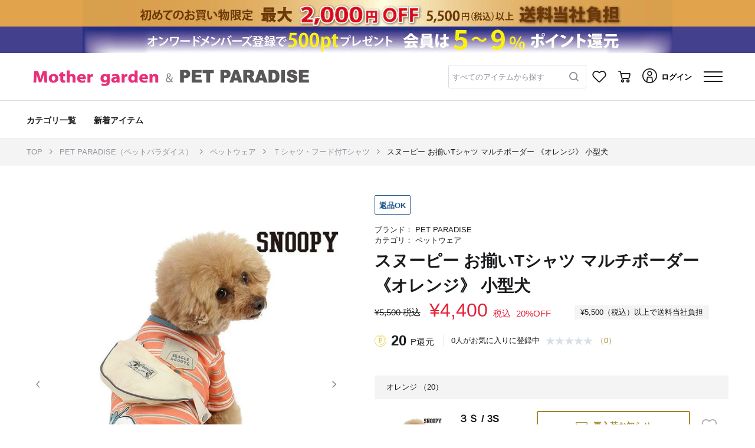

--- FILE ---
content_type: text/html; charset=UTF-8
request_url: https://shop.creativeyoko.co.jp/items/550-24322?cc=20
body_size: 84664
content:
<!DOCTYPE html>
<html lang="ja">
    <head>
        
        
        
        <title>スヌーピー お揃いTシャツ マルチボーダー 《オレンジ》 小型犬 / PET PARADISE | 【通販】雑貨とペット用品の通販サイト | マザーガーデン＆ペットパラダイス</title>


<meta name="viewport" content="width=device-width, initial-scale=1.0, minimum-scale=1.0, maximum-scale=1.0, user-scalable=no, shrink-to-fit=no">
<meta name="csrf-token" content="5wN11NikSVHimEkQrOwptNbxpEwf63amNmRw6R3k">

<meta name="format-detection" content="telephone=no">
    <meta name="title" content="スヌーピー お揃いTシャツ マルチボーダー 《オレンジ》 小型犬 / PET PARADISE | 【通販】雑貨とペット用品の通販サイト | マザーガーデン＆ペットパラダイス">
    <meta name="description" content="スヌーピー お揃いTシャツ マルチボーダー 《オレンジ》 小型犬 | 愛犬と愛犬家、愛猫と愛猫家のための「なごみ」「いやし」「はげまし」「ふれあい」のライフスタイルを提案。思わず微笑んでしまうオリジナルペット用品、ディズニーやスヌーピーなどのキャラクターブランド、 J.PRESS や LEE などファッションブランドまで幅広くそろえたペットファッション専門店。">
    <meta name="keywords" content="スヌーピー お揃いTシャツ マルチボーダー 《オレンジ》 小型犬,PET PARADISE,雑貨,ペット,おもちゃ,通販,サイト,マザーガーデン,ペットパラダイス">


            <meta property="og:title" content="スヌーピー お揃いTシャツ マルチボーダー 《オレンジ》 小型犬 / PET PARADISE | 【通販】雑貨とペット用品の通販サイト | マザーガーデン＆ペットパラダイス">
                <meta property="og:description" content="スヌーピー お揃いTシャツ マルチボーダー 《オレンジ》 小型犬 | 愛犬と愛犬家、愛猫と愛猫家のための「なごみ」「いやし」「はげまし」「ふれあい」のライフスタイルを提案。思わず微笑んでしまうオリジナルペット用品、ディズニーやスヌーピーなどのキャラクターブランド、 J.PRESS や LEE などファッションブランドまで幅広くそろえたペットファッション専門店。">
                <meta property="og:image" content="https://shop.creativeyoko.co.jp/img01/w_750.h_750/trim_ofmgp_item535c204ed79c11ee91ac0242ac110023.jpg?ts=202403010721">
                
        <meta property="og:url" content="https://shop.creativeyoko.co.jp/items/550-24322?cc=20">
                <meta property="og:site_name" content="【通販】雑貨とペット用品の通販サイト | マザーガーデン＆ペットパラダイス">
                <meta property="og:type" content="website">
                <meta property="og:locale" content="ja_JP">
    



            <meta name="twitter:card" content="summary_large_image">
                <meta name="twitter:title" content="スヌーピー お揃いTシャツ マルチボーダー 《オレンジ》 小型犬 / PET PARADISE | 【通販】雑貨とペット用品の通販サイト | マザーガーデン＆ペットパラダイス">
                
        <meta name="twitter:url" content="https://shop.creativeyoko.co.jp/items/550-24322?cc=20">
                <meta name="twitter:description" content="スヌーピー お揃いTシャツ マルチボーダー 《オレンジ》 小型犬 | 愛犬と愛犬家、愛猫と愛猫家のための「なごみ」「いやし」「はげまし」「ふれあい」のライフスタイルを提案。思わず微笑んでしまうオリジナルペット用品、ディズニーやスヌーピーなどのキャラクターブランド、 J.PRESS や LEE などファッションブランドまで幅広くそろえたペットファッション専門店。">
                <meta name="twitter:image" content="https://shop.creativeyoko.co.jp/img01/w_750.h_750/trim_ofmgp_item535c204ed79c11ee91ac0242ac110023.jpg?ts=202403010721">
    





    <link rel="apple-touch-icon-precomposed" href="/images/web_clip.png?id=3b93b05beeee7f12490e">
    <link rel="icon" type="image/x-icon" href="/favicon/cyoko/favicon.ico">
    <link rel="shortcut icon" type="image/x-icon" href="/favicon/cyoko/favicon.ico">


    <link rel="canonical" href="https://shop.creativeyoko.co.jp/items/550-24322">

        
        <script type="application/ld+json">
        {"@context":"https://schema.org","@type":"BreadcrumbList","itemListElement":[{"@type":"ListItem","position":1,"name":"TOP","item":"https://shop.creativeyoko.co.jp"},{"@type":"ListItem","position":2,"name":"PET PARADISE（ペットパラダイス）","item":"https://shop.creativeyoko.co.jp/items?gc=1.4&bc=503"},{"@type":"ListItem","position":3,"name":"ペットウェア","item":"https://shop.creativeyoko.co.jp/items?gc=1.4&bc=503&lcc=02"},{"@type":"ListItem","position":4,"name":"Ｔシャツ・フード付Tシャツ","item":"https://shop.creativeyoko.co.jp/items?gc=1.4&bc=503&lcc=02&scc=0202"},{"@type":"ListItem","position":5,"name":"スヌーピー お揃いTシャツ マルチボーダー 《オレンジ》 小型犬","item":"https://shop.creativeyoko.co.jp/items/550-24322?cc=20"}]}
    </script>
    <script type="application/ld+json">
        [{"@context":"https://schema.org/","@type":"Product","sku":36792,"name":"スヌーピー お揃いTシャツ マルチボーダー 《オレンジ》 小型犬, オレンジ, ３Ｓ","description":"■仕様／<br> <br> * 袖なし：ＤＳＳ・ＤＳ・ＤＭ　袖あり：その他のサイズ<br><br>* バッグはスナップボタンで取り外しできます<br> <br>■特徴<br> <br> <br> <br>■ご注意<br> <br>生地の特性上色落ちする場合がありますので他のものと一緒に洗わないでください。また、洗濯時に裏地に染料が移る場合があります。汗や雨等で湿った状態および摩擦でも色移りする場合があります。特に白色系のペットに使用する場合には毛に色が移る場合がありますので、充分ご注意ください。<br>この商品はペットのおしゃれ着用としてバッグが付いています。 ストラップがペットの首や足に絡まないよう十分ご注意ください。 また、安全のため、飼い主の目の届く範囲でご使用ください。<br><br> <br><br> &copy; 2024 Peanuts Worldwide LLC<br><br><br><br><br><font size=\"1\">[関連ワード]春 犬 服 Tシャツ スヌーピー 小型犬 お揃い マルチボーダー オレンジ ボディバッグ付き 夏 オーナーとお揃い おしゃれ ペア ペット 犬の服 </font>","image":"https://shop.creativeyoko.co.jp/img01/w_380.h_380/trim_ofmgp_item535c204ed79c11ee91ac0242ac110023.jpg?ts=202403010721","mpn":"550-24322","inProductGroupWithID":"550-24322","brand":{"@type":"Brand","name":"PET PARADISE","brandCode":"503"},"audience.suggestedGender":"","offers":{"@type":"Offer","url":"https://shop.creativeyoko.co.jp/items/550-24322?cc=20","price":4400,"priceCurrency":"JPY","availability":"https://schema.org/OutOfStock","itemCondition":"NewCondition"}},{"@context":"https://schema.org/","@type":"Product","sku":36793,"name":"スヌーピー お揃いTシャツ マルチボーダー 《オレンジ》 小型犬, オレンジ, ＤＳＳ","description":"■仕様／<br> <br> * 袖なし：ＤＳＳ・ＤＳ・ＤＭ　袖あり：その他のサイズ<br><br>* バッグはスナップボタンで取り外しできます<br> <br>■特徴<br> <br> <br> <br>■ご注意<br> <br>生地の特性上色落ちする場合がありますので他のものと一緒に洗わないでください。また、洗濯時に裏地に染料が移る場合があります。汗や雨等で湿った状態および摩擦でも色移りする場合があります。特に白色系のペットに使用する場合には毛に色が移る場合がありますので、充分ご注意ください。<br>この商品はペットのおしゃれ着用としてバッグが付いています。 ストラップがペットの首や足に絡まないよう十分ご注意ください。 また、安全のため、飼い主の目の届く範囲でご使用ください。<br><br> <br><br> &copy; 2024 Peanuts Worldwide LLC<br><br><br><br><br><font size=\"1\">[関連ワード]春 犬 服 Tシャツ スヌーピー 小型犬 お揃い マルチボーダー オレンジ ボディバッグ付き 夏 オーナーとお揃い おしゃれ ペア ペット 犬の服 </font>","image":"https://shop.creativeyoko.co.jp/img01/w_380.h_380/trim_ofmgp_item535c204ed79c11ee91ac0242ac110023.jpg?ts=202403010721","mpn":"550-24322","inProductGroupWithID":"550-24322","brand":{"@type":"Brand","name":"PET PARADISE","brandCode":"503"},"audience.suggestedGender":"","offers":{"@type":"Offer","url":"https://shop.creativeyoko.co.jp/items/550-24322?cc=20","price":4400,"priceCurrency":"JPY","availability":"https://schema.org/OutOfStock","itemCondition":"NewCondition"}},{"@context":"https://schema.org/","@type":"Product","sku":36794,"name":"スヌーピー お揃いTシャツ マルチボーダー 《オレンジ》 小型犬, オレンジ, ＳＳ","description":"■仕様／<br> <br> * 袖なし：ＤＳＳ・ＤＳ・ＤＭ　袖あり：その他のサイズ<br><br>* バッグはスナップボタンで取り外しできます<br> <br>■特徴<br> <br> <br> <br>■ご注意<br> <br>生地の特性上色落ちする場合がありますので他のものと一緒に洗わないでください。また、洗濯時に裏地に染料が移る場合があります。汗や雨等で湿った状態および摩擦でも色移りする場合があります。特に白色系のペットに使用する場合には毛に色が移る場合がありますので、充分ご注意ください。<br>この商品はペットのおしゃれ着用としてバッグが付いています。 ストラップがペットの首や足に絡まないよう十分ご注意ください。 また、安全のため、飼い主の目の届く範囲でご使用ください。<br><br> <br><br> &copy; 2024 Peanuts Worldwide LLC<br><br><br><br><br><font size=\"1\">[関連ワード]春 犬 服 Tシャツ スヌーピー 小型犬 お揃い マルチボーダー オレンジ ボディバッグ付き 夏 オーナーとお揃い おしゃれ ペア ペット 犬の服 </font>","image":"https://shop.creativeyoko.co.jp/img01/w_380.h_380/trim_ofmgp_item535c204ed79c11ee91ac0242ac110023.jpg?ts=202403010721","mpn":"550-24322","inProductGroupWithID":"550-24322","brand":{"@type":"Brand","name":"PET PARADISE","brandCode":"503"},"audience.suggestedGender":"","offers":{"@type":"Offer","url":"https://shop.creativeyoko.co.jp/items/550-24322?cc=20","price":4400,"priceCurrency":"JPY","availability":"https://schema.org/InStock","itemCondition":"NewCondition"}},{"@context":"https://schema.org/","@type":"Product","sku":36795,"name":"スヌーピー お揃いTシャツ マルチボーダー 《オレンジ》 小型犬, オレンジ, ＤＳ","description":"■仕様／<br> <br> * 袖なし：ＤＳＳ・ＤＳ・ＤＭ　袖あり：その他のサイズ<br><br>* バッグはスナップボタンで取り外しできます<br> <br>■特徴<br> <br> <br> <br>■ご注意<br> <br>生地の特性上色落ちする場合がありますので他のものと一緒に洗わないでください。また、洗濯時に裏地に染料が移る場合があります。汗や雨等で湿った状態および摩擦でも色移りする場合があります。特に白色系のペットに使用する場合には毛に色が移る場合がありますので、充分ご注意ください。<br>この商品はペットのおしゃれ着用としてバッグが付いています。 ストラップがペットの首や足に絡まないよう十分ご注意ください。 また、安全のため、飼い主の目の届く範囲でご使用ください。<br><br> <br><br> &copy; 2024 Peanuts Worldwide LLC<br><br><br><br><br><font size=\"1\">[関連ワード]春 犬 服 Tシャツ スヌーピー 小型犬 お揃い マルチボーダー オレンジ ボディバッグ付き 夏 オーナーとお揃い おしゃれ ペア ペット 犬の服 </font>","image":"https://shop.creativeyoko.co.jp/img01/w_380.h_380/trim_ofmgp_item535c204ed79c11ee91ac0242ac110023.jpg?ts=202403010721","mpn":"550-24322","inProductGroupWithID":"550-24322","brand":{"@type":"Brand","name":"PET PARADISE","brandCode":"503"},"audience.suggestedGender":"","offers":{"@type":"Offer","url":"https://shop.creativeyoko.co.jp/items/550-24322?cc=20","price":4400,"priceCurrency":"JPY","availability":"https://schema.org/OutOfStock","itemCondition":"NewCondition"}},{"@context":"https://schema.org/","@type":"Product","sku":36796,"name":"スヌーピー お揃いTシャツ マルチボーダー 《オレンジ》 小型犬, オレンジ, Ｓ","description":"■仕様／<br> <br> * 袖なし：ＤＳＳ・ＤＳ・ＤＭ　袖あり：その他のサイズ<br><br>* バッグはスナップボタンで取り外しできます<br> <br>■特徴<br> <br> <br> <br>■ご注意<br> <br>生地の特性上色落ちする場合がありますので他のものと一緒に洗わないでください。また、洗濯時に裏地に染料が移る場合があります。汗や雨等で湿った状態および摩擦でも色移りする場合があります。特に白色系のペットに使用する場合には毛に色が移る場合がありますので、充分ご注意ください。<br>この商品はペットのおしゃれ着用としてバッグが付いています。 ストラップがペットの首や足に絡まないよう十分ご注意ください。 また、安全のため、飼い主の目の届く範囲でご使用ください。<br><br> <br><br> &copy; 2024 Peanuts Worldwide LLC<br><br><br><br><br><font size=\"1\">[関連ワード]春 犬 服 Tシャツ スヌーピー 小型犬 お揃い マルチボーダー オレンジ ボディバッグ付き 夏 オーナーとお揃い おしゃれ ペア ペット 犬の服 </font>","image":"https://shop.creativeyoko.co.jp/img01/w_380.h_380/trim_ofmgp_item535c204ed79c11ee91ac0242ac110023.jpg?ts=202403010721","mpn":"550-24322","inProductGroupWithID":"550-24322","brand":{"@type":"Brand","name":"PET PARADISE","brandCode":"503"},"audience.suggestedGender":"","offers":{"@type":"Offer","url":"https://shop.creativeyoko.co.jp/items/550-24322?cc=20","price":4400,"priceCurrency":"JPY","availability":"https://schema.org/OutOfStock","itemCondition":"NewCondition"}},{"@context":"https://schema.org/","@type":"Product","sku":36797,"name":"スヌーピー お揃いTシャツ マルチボーダー 《オレンジ》 小型犬, オレンジ, ＤＭ","description":"■仕様／<br> <br> * 袖なし：ＤＳＳ・ＤＳ・ＤＭ　袖あり：その他のサイズ<br><br>* バッグはスナップボタンで取り外しできます<br> <br>■特徴<br> <br> <br> <br>■ご注意<br> <br>生地の特性上色落ちする場合がありますので他のものと一緒に洗わないでください。また、洗濯時に裏地に染料が移る場合があります。汗や雨等で湿った状態および摩擦でも色移りする場合があります。特に白色系のペットに使用する場合には毛に色が移る場合がありますので、充分ご注意ください。<br>この商品はペットのおしゃれ着用としてバッグが付いています。 ストラップがペットの首や足に絡まないよう十分ご注意ください。 また、安全のため、飼い主の目の届く範囲でご使用ください。<br><br> <br><br> &copy; 2024 Peanuts Worldwide LLC<br><br><br><br><br><font size=\"1\">[関連ワード]春 犬 服 Tシャツ スヌーピー 小型犬 お揃い マルチボーダー オレンジ ボディバッグ付き 夏 オーナーとお揃い おしゃれ ペア ペット 犬の服 </font>","image":"https://shop.creativeyoko.co.jp/img01/w_380.h_380/trim_ofmgp_item535c204ed79c11ee91ac0242ac110023.jpg?ts=202403010721","mpn":"550-24322","inProductGroupWithID":"550-24322","brand":{"@type":"Brand","name":"PET PARADISE","brandCode":"503"},"audience.suggestedGender":"","offers":{"@type":"Offer","url":"https://shop.creativeyoko.co.jp/items/550-24322?cc=20","price":4400,"priceCurrency":"JPY","availability":"https://schema.org/OutOfStock","itemCondition":"NewCondition"}}]
    </script>

        
        <link rel="stylesheet" href="/css/app.1f123a9a.css">

        
        
        
                
            <script type="text/javascript">
        // 購入完了 1回で送信する商品点数の上限値
        const googleAnalyticsPurchasePushLimit = 25;
    </script>
    <script src="/js/_reload-initialize.239d26bd.js"></script>
    <script>
        initializeReloadInitialize(false, false);
    </script>

        
        
        
        <script type="text/javascript" src="https://d29urranc9wrrq.cloudfront.net/yoko-a68057e0-84c1-430e-8649-6fb578154a6d/insightx-shelf.js"></script>
<script type="text/javascript" src="https://d29urranc9wrrq.cloudfront.net/yoko-a68057e0-84c1-430e-8649-6fb578154a6d/insightx-tracker.js"></script>    </head>

    <body>
        <div class="l-default js-app">
            <div class="l-default__pusher">
                <div class="l-default__content " id="js-default-content">
                                        
                                                                                                        
                                
                                                                    
                                    <div class="p-headline">
    
            <div class="p-headline__body">
                        <a href="https://shop.creativeyoko.co.jp/news/multi_news120211229085941" class="">
                <div>
                    
                    <div class="d-none d-lg-block">
                                                    
                            
                            <div class="p-headline__headline p-headline__headline-image" style="background: #e1a34c">
                                <div class="p-headline__pc-headline-image-area">
                                    <div class="js-fixed-aspect-ratio-area__container u-fixed-aspect-ratio-area__container u-fixed-aspect-ratio-area__container-height-percentage-12_5 u-fixed-aspect-ratio-area__container-lg-height-percentage-4_5">
    <div class="js-fixed-aspect-ratio-area__area u-fixed-aspect-ratio-area__area">
        <picture class="p-headline__pc-headline-image-picture">
                                                <source media="(max-width: 991px)" srcset="https://shop.creativeyoko.co.jp/img02/wp-content/uploads/sites/2/2024/03/24170656/w_640/640_80-_2000.jpg">
                                                <source media="(min-width: 992px)" srcset="https://shop.creativeyoko.co.jp/img02/wp-content/uploads/sites/2/2024/03/24170716/w_1920/1000_45_2000.jpg">
                                                <img class="p-headline__banner-image" src="https://shop.creativeyoko.co.jp/img02/wp-content/uploads/sites/2/2024/03/24170716/w_1920/1000_45_2000.jpg">
                                            </picture>
    </div>
</div>
                                </div>
                            </div>
                                            </div>
                    
                    <div class="d-block d-lg-none">
                                                    <div class="p-headline__headline p-headline__headline-image" style="background: #e1a34c">
                                <div class="js-fixed-aspect-ratio-area__container u-fixed-aspect-ratio-area__container u-fixed-aspect-ratio-area__container-height-percentage-12_5 u-fixed-aspect-ratio-area__container-lg-height-percentage-4_5">
    <div class="js-fixed-aspect-ratio-area__area u-fixed-aspect-ratio-area__area">
        <picture class="p-headline__sp-headline-image-picture">
                                            <source media="(max-width: 991px)" srcset="https://shop.creativeyoko.co.jp/img02/wp-content/uploads/sites/2/2024/03/24170656/w_640/640_80-_2000.jpg">
                                            <source media="(min-width: 992px)" srcset="https://shop.creativeyoko.co.jp/img02/wp-content/uploads/sites/2/2024/03/24170716/w_1920/1000_45_2000.jpg">
                                            <img class="p-headline__banner-image" src="https://shop.creativeyoko.co.jp/img02/wp-content/uploads/sites/2/2024/03/24170656/w_640/640_80-_2000.jpg">
    </div>
</div>
                            </div>
                                            </div>
                </div>
            </a>
        </div>
            <div class="p-headline__body">
                        <a href="https://shop.creativeyoko.co.jp/login" class="">
                <div>
                    
                    <div class="d-none d-lg-block">
                                                    
                            
                            <div class="p-headline__headline p-headline__headline-image" style="background: #43408d">
                                <div class="p-headline__pc-headline-image-area">
                                    <div class="js-fixed-aspect-ratio-area__container u-fixed-aspect-ratio-area__container u-fixed-aspect-ratio-area__container-height-percentage-12_5 u-fixed-aspect-ratio-area__container-lg-height-percentage-4_5">
    <div class="js-fixed-aspect-ratio-area__area u-fixed-aspect-ratio-area__area">
        <picture class="p-headline__pc-headline-image-picture">
                                                <source media="(max-width: 991px)" srcset="https://shop.creativeyoko.co.jp/img02/wp-content/uploads/sites/2/2024/01/24184619/w_640/c64a8f27a23b083ac39167b8471385ea.jpg">
                                                <source media="(min-width: 992px)" srcset="https://shop.creativeyoko.co.jp/img02/wp-content/uploads/sites/2/2024/01/24184605/w_1920/ab27febf84ff75084bc1b0d967e3ef4f.jpg">
                                                <img class="p-headline__banner-image" src="https://shop.creativeyoko.co.jp/img02/wp-content/uploads/sites/2/2024/01/24184605/w_1920/ab27febf84ff75084bc1b0d967e3ef4f.jpg">
                                            </picture>
    </div>
</div>
                                </div>
                            </div>
                                            </div>
                    
                    <div class="d-block d-lg-none">
                                                    <div class="p-headline__headline p-headline__headline-image" style="background: #43408d">
                                <div class="js-fixed-aspect-ratio-area__container u-fixed-aspect-ratio-area__container u-fixed-aspect-ratio-area__container-height-percentage-12_5 u-fixed-aspect-ratio-area__container-lg-height-percentage-4_5">
    <div class="js-fixed-aspect-ratio-area__area u-fixed-aspect-ratio-area__area">
        <picture class="p-headline__sp-headline-image-picture">
                                            <source media="(max-width: 991px)" srcset="https://shop.creativeyoko.co.jp/img02/wp-content/uploads/sites/2/2024/01/24184619/w_640/c64a8f27a23b083ac39167b8471385ea.jpg">
                                            <source media="(min-width: 992px)" srcset="https://shop.creativeyoko.co.jp/img02/wp-content/uploads/sites/2/2024/01/24184605/w_1920/ab27febf84ff75084bc1b0d967e3ef4f.jpg">
                                            <img class="p-headline__banner-image" src="https://shop.creativeyoko.co.jp/img02/wp-content/uploads/sites/2/2024/01/24184619/w_640/c64a8f27a23b083ac39167b8471385ea.jpg">
    </div>
</div>
                            </div>
                                            </div>
                </div>
            </a>
        </div>
    </div>

                                                                
                                <div class="l-default__header-container js-layout-default__header-container">
                                    <div
        id="ajax-get__container__default__header__XvUmEVYKPq"
        class="js-ajax-get__container"
        data-ajax-options="{&quot;url&quot;:&quot;https:\/\/shop.creativeyoko.co.jp\/ajax\/getHtml\/default__header&quot;,&quot;currentPageRouteName&quot;:&quot;item-detail&quot;,&quot;templateName&quot;:&quot;object.project.header&quot;,&quot;templateParameters&quot;:{&quot;genderCode&quot;:&quot;1.4&quot;,&quot;showH1Tag&quot;:false,&quot;freeWordFormConfirmEnabled&quot;:false,&quot;_isAuthenticated&quot;:false},&quot;ajaxEnable&quot;:true,&quot;triggers&quot;:[{&quot;elementId&quot;:null,&quot;event&quot;:&quot;DOMContentLoaded&quot;}],&quot;formatParameterValueType&quot;:true,&quot;lazyload&quot;:false,&quot;lazyloadOptions&quot;:{&quot;marginBottomRatio&quot;:0.5},&quot;loadManually&quot;:false,&quot;getOnlyOnce&quot;:true}"
        data-ajax-get-section="default__header"
        
        data-ajax-get-template-name="object.project.header"
    >
                    
            </div>


                                </div>
                                
                                
                                
                                                                                                                                        <div class="l-default__header-submenu-container l-default__header-submenu-container--has-second-line-header-pc">
                                        <div
        id="ajax-get__container__default__header-submenu__mgdyYMsopH"
        class="js-ajax-get__container"
        data-ajax-options="{&quot;url&quot;:&quot;https:\/\/shop.creativeyoko.co.jp\/ajax\/getHtml\/default__header-submenu&quot;,&quot;currentPageRouteName&quot;:&quot;item-detail&quot;,&quot;templateName&quot;:&quot;object.project.header-submenu&quot;,&quot;templateParameters&quot;:{&quot;showSecondLineHeaderPc&quot;:true,&quot;showHeaderGenderMenu&quot;:false,&quot;genderCode&quot;:&quot;1.4&quot;,&quot;showH1Tag&quot;:false,&quot;_isAuthenticated&quot;:false},&quot;ajaxEnable&quot;:true,&quot;triggers&quot;:[{&quot;elementId&quot;:null,&quot;event&quot;:&quot;DOMContentLoaded&quot;}],&quot;formatParameterValueType&quot;:true,&quot;lazyload&quot;:false,&quot;lazyloadOptions&quot;:{&quot;marginBottomRatio&quot;:0.5},&quot;loadManually&quot;:false,&quot;getOnlyOnce&quot;:true}"
        data-ajax-get-section="default__header-submenu"
        
        data-ajax-get-template-name="object.project.header-submenu"
    >
                    
            </div>


                                    </div>
                                                                                                        
                    <div class="container l-default__top-contents js-default__top-contents">
                        
                        <div class="row no-gutters">
                            <div class="col-12 order-1 order-lg-2 l-default__breadcrumb">
                                

<div class="">
            <div class="c-breadcrumb">
            <nav class="c-breadcrumb__container container p-item-detail__breadcrumb" aria-label="breadcrumb">
                <ol class="c-breadcrumb__list">
                                                                    <li class="c-breadcrumb__list-item " data-separator="/" >
                                                            <a class="c-breadcrumb__link-text" href="https://shop.creativeyoko.co.jp">
                                                                            TOP
                                                                    </a>
                                                    </li>
                                                                    <li class="c-breadcrumb__list-item " data-separator="/" >
                                                            <a class="c-breadcrumb__link-text" href="https://shop.creativeyoko.co.jp/items?gc=1.4&amp;bc=503">
                                                                            PET PARADISE（ペットパラダイス）
                                                                    </a>
                                                    </li>
                                                                    <li class="c-breadcrumb__list-item " data-separator="/" >
                                                            <a class="c-breadcrumb__link-text" href="https://shop.creativeyoko.co.jp/items?gc=1.4&amp;bc=503&amp;lcc=02">
                                                                            ペットウェア
                                                                    </a>
                                                    </li>
                                                                    <li class="c-breadcrumb__list-item " data-separator="/" >
                                                            <a class="c-breadcrumb__link-text" href="https://shop.creativeyoko.co.jp/items?gc=1.4&amp;bc=503&amp;lcc=02&amp;scc=0202">
                                                                            Ｔシャツ・フード付Tシャツ
                                                                    </a>
                                                    </li>
                                                                    <li class="c-breadcrumb__list-item " data-separator="/" >
                                                            <a class="c-breadcrumb__link-text" href="https://shop.creativeyoko.co.jp/items/550-24322?cc=20">
                                                                            スヌーピー お揃いTシャツ マルチボーダー 《オレンジ》 小型犬
                                                                    </a>
                                                    </li>
                                    </ol>
            </nav>
        </div>
    </div>
                            </div>

                            
                            <div class="l-default__favorite-brand-register-sp d-lg-none order-2 col-12">
                                                            </div>

                            <div class="col-12 order-3 order-lg-1">
                                
                                
                                <div class="l-default__alert-wrapper">
                                    <div class="l-default__alert-container container">
                                        <div class="row no-gutters l-default__alert-row">
                                            <div class="col-12 l-default__alert" id="js-default__alert">
                                                <div class="c-alert js-alert__container">
                    
                    <ul class="alert alert-danger js-alert__ajax-error-container d-none" role="alert">
    </ul>
</div>




                                            </div>
                                        </div>
                                    </div>
                                </div>
                            </div>
                        </div>
                    </div>

                    
                    
                    
                    
                    
                    <div class="container l-default__container ">
                        <div class="row l-default__row no-gutters">
                            <main class="col-12 l-default__main">
                                    
            <div data-web-tracking-page-info="{&quot;shopCode&quot;:&quot;503&quot;}"></div>
    
    
    <div data-web-tracking-trigger-show-item-detail="{&quot;eventType&quot;:&quot;SHOW_ITEM_DETAIL&quot;,&quot;movieId&quot;:null}">
        <div data-web-tracking-item="{&quot;webTrackingDataId&quot;:&quot;DFrkDX1SD4&quot;,&quot;eventType&quot;:&quot;SHOW_ITEM_DETAIL&quot;,&quot;code&quot;:&quot;550-24322&quot;,&quot;brandCode&quot;:&quot;503&quot;,&quot;colorCode&quot;:null,&quot;sizeCode&quot;:null,&quot;skuId&quot;:null,&quot;manufacturerItemCode&quot;:&quot;550-24322&quot;,&quot;largeCategoryCode&quot;:&quot;02&quot;,&quot;smallCategoryCode&quot;:&quot;0202&quot;,&quot;salesTypeName&quot;:&quot;セール&quot;,&quot;salesTypeCode&quot;:&quot;B&quot;,&quot;isNew&quot;:&quot;0&quot;,&quot;isRestock&quot;:&quot;0&quot;,&quot;withoutDeliveryFeeCode&quot;:null,&quot;isReturnEnable&quot;:&quot;1&quot;,&quot;reviewerCount&quot;:0,&quot;price&quot;:4400,&quot;quantity&quot;:1,&quot;genderCode&quot;:null,&quot;imageUrl&quot;:null,&quot;url&quot;:&quot;https:\/\/shop.creativeyoko.co.jp\/items\/550-24322&quot;}"></div>
    </div>

    
    <div class="u-add-recently-checked-item js-add-recently-checked-item"
     data-recently-checked-item-data="{&quot;brandCode&quot;:&quot;503&quot;,&quot;itemCode&quot;:&quot;550-24322&quot;,&quot;genderCodeList&quot;:[&quot;4&quot;,&quot;&quot;]}">
</div>    
    <div class="u-add-recently-checked-brand js-add-recently-checked-brand"
     data-recently-checked-brand-data="{&quot;code&quot;:&quot;503&quot;,&quot;genderCodeList&quot;:[&quot;1&quot;,&quot;4&quot;]}">
</div>
    <div class="p-item-detail js-item-detail__container">
    
    <div class="p-item-detail__picture-area">
        
        <div class="p-image-carousel js-item-image-list" data-init-index="0">
    <div class="c-carousel-item p-0">
        <div class="m-0">
            
            <div class="d-none d-lg-block">
                <div class="slide d-flex col-12 justify-content-center p-0 align-items-center" id="swiper-container">
                    <div class="c-carousel-item__image--size c-carousel-item__image--size-full" id="c-carousel-image">
                        <div class="carousel-inner d-flex align-items-center" role="listbox">
                            <div class="c-carousel-item__magnifier u-display-component--hide d-flex align-items-center"></div>
                            <div class="swiper-container" id="swiper-container-detail"
                                data-custom-swiper-options="{&quot;preloadImages&quot;:false,&quot;lazy&quot;:{&quot;loadPrevNext&quot;:true,&quot;loadPrevNextAmount&quot;:3},&quot;observer&quot;:true,&quot;observeParents&quot;:true}"
                            >
                                <div class="swiper-wrapper">
                                                                            <div class="swiper-slide js-image-carousel__first-swiper-slide p-image-carousel__first-swiper-slide">
                                            
                                            <div class="p-image-carousel__swiper-image-area">
                                                <div class="js-fixed-aspect-ratio-area__container u-fixed-aspect-ratio-area__container u-fixed-aspect-ratio-area__container-height-percentage-120 u-fixed-aspect-ratio-area__container-lg-height-percentage-120">
    <div class="js-fixed-aspect-ratio-area__area u-fixed-aspect-ratio-area__area">
        <a class="p-image-carousel__zoom-link js-image-carousel__zoom-link"
                                                                href="#"
                                                                data-toggle="modal"
                                                                data-target="#image-modal"
                                                                data-current-index=""
                                                                data-prev-index=""
                                                                data-next-index=""
                                                            >
                                                                                                                                    <img class="img-fluid js-carousel-image align-self-center mx-auto w-100"
                                                                        src="https://shop.creativeyoko.co.jp/img01/w_750.h_750/trim_ofmgp_item535c204ed79c11ee91ac0242ac110023.jpg?ts=202403010721"
                                                                        alt="PET PARADISE スヌーピー お揃いTシャツ マルチボーダー 《オレンジ》 小型犬 オレンジ"
                                                                        data-zoom-src="https://shop.creativeyoko.co.jp/img01/w_1200.h_1200/trim_ofmgp_item535c204ed79c11ee91ac0242ac110023.jpg?ts=202403010721"
                                                                    >
                                                                                                                            </a>
    </div>
</div>
                                            </div>
                                        </div>
                                                                            <div class="swiper-slide ">
                                            
                                            <div class="p-image-carousel__swiper-image-area">
                                                <div class="js-fixed-aspect-ratio-area__container u-fixed-aspect-ratio-area__container u-fixed-aspect-ratio-area__container-height-percentage-120 u-fixed-aspect-ratio-area__container-lg-height-percentage-120">
    <div class="js-fixed-aspect-ratio-area__area u-fixed-aspect-ratio-area__area">
        <a class="p-image-carousel__zoom-link js-image-carousel__zoom-link"
                                                                href="#"
                                                                data-toggle="modal"
                                                                data-target="#image-modal"
                                                                data-current-index=""
                                                                data-prev-index=""
                                                                data-next-index=""
                                                            >
                                                                                                                                    
                                                                    <img class="img-fluid js-carousel-image align-self-center mx-auto w-100 swiper-lazy"
                                                                        src="https://shop.creativeyoko.co.jp/images/null.gif"
                                                                        data-src="https://shop.creativeyoko.co.jp/img01/w_750.h_750/trim_ofmgp_item535bc9a0d79c11eeb6ea0242ac110017.jpg?ts=202403010721"
                                                                        alt="PET PARADISE スヌーピー お揃いTシャツ マルチボーダー 《オレンジ》 小型犬 オレンジ"
                                                                        data-zoom-src="https://shop.creativeyoko.co.jp/img01/w_1200.h_1200/trim_ofmgp_item535bc9a0d79c11eeb6ea0242ac110017.jpg?ts=202403010721"
                                                                    >
                                                                    <div class="swiper-lazy-preloader"></div>
                                                                                                                            </a>
    </div>
</div>
                                            </div>
                                        </div>
                                                                            <div class="swiper-slide ">
                                            
                                            <div class="p-image-carousel__swiper-image-area">
                                                <div class="js-fixed-aspect-ratio-area__container u-fixed-aspect-ratio-area__container u-fixed-aspect-ratio-area__container-height-percentage-120 u-fixed-aspect-ratio-area__container-lg-height-percentage-120">
    <div class="js-fixed-aspect-ratio-area__area u-fixed-aspect-ratio-area__area">
        <a class="p-image-carousel__zoom-link js-image-carousel__zoom-link"
                                                                href="#"
                                                                data-toggle="modal"
                                                                data-target="#image-modal"
                                                                data-current-index=""
                                                                data-prev-index=""
                                                                data-next-index=""
                                                            >
                                                                                                                                    
                                                                    <img class="img-fluid js-carousel-image align-self-center mx-auto w-100 swiper-lazy"
                                                                        src="https://shop.creativeyoko.co.jp/images/null.gif"
                                                                        data-src="https://shop.creativeyoko.co.jp/img01/w_750.h_750/trim_ofmgp_item535b390ed79c11eeba700242ac110014.jpg?ts=202403010721"
                                                                        alt="PET PARADISE スヌーピー お揃いTシャツ マルチボーダー 《オレンジ》 小型犬 オレンジ"
                                                                        data-zoom-src="https://shop.creativeyoko.co.jp/img01/w_1200.h_1200/trim_ofmgp_item535b390ed79c11eeba700242ac110014.jpg?ts=202403010721"
                                                                    >
                                                                    <div class="swiper-lazy-preloader"></div>
                                                                                                                            </a>
    </div>
</div>
                                            </div>
                                        </div>
                                                                            <div class="swiper-slide ">
                                            
                                            <div class="p-image-carousel__swiper-image-area">
                                                <div class="js-fixed-aspect-ratio-area__container u-fixed-aspect-ratio-area__container u-fixed-aspect-ratio-area__container-height-percentage-120 u-fixed-aspect-ratio-area__container-lg-height-percentage-120">
    <div class="js-fixed-aspect-ratio-area__area u-fixed-aspect-ratio-area__area">
        <a class="p-image-carousel__zoom-link js-image-carousel__zoom-link"
                                                                href="#"
                                                                data-toggle="modal"
                                                                data-target="#image-modal"
                                                                data-current-index=""
                                                                data-prev-index=""
                                                                data-next-index=""
                                                            >
                                                                                                                                    
                                                                    <img class="img-fluid js-carousel-image align-self-center mx-auto w-100 swiper-lazy"
                                                                        src="https://shop.creativeyoko.co.jp/images/null.gif"
                                                                        data-src="https://shop.creativeyoko.co.jp/img01/w_750.h_750/trim_ofmgp_item535c35f2d79c11eea9260242ac11001e.jpg?ts=202403010721"
                                                                        alt="PET PARADISE スヌーピー お揃いTシャツ マルチボーダー 《オレンジ》 小型犬 オレンジ"
                                                                        data-zoom-src="https://shop.creativeyoko.co.jp/img01/w_1200.h_1200/trim_ofmgp_item535c35f2d79c11eea9260242ac11001e.jpg?ts=202403010721"
                                                                    >
                                                                    <div class="swiper-lazy-preloader"></div>
                                                                                                                            </a>
    </div>
</div>
                                            </div>
                                        </div>
                                                                            <div class="swiper-slide ">
                                            
                                            <div class="p-image-carousel__swiper-image-area">
                                                <div class="js-fixed-aspect-ratio-area__container u-fixed-aspect-ratio-area__container u-fixed-aspect-ratio-area__container-height-percentage-120 u-fixed-aspect-ratio-area__container-lg-height-percentage-120">
    <div class="js-fixed-aspect-ratio-area__area u-fixed-aspect-ratio-area__area">
        <a class="p-image-carousel__zoom-link js-image-carousel__zoom-link"
                                                                href="#"
                                                                data-toggle="modal"
                                                                data-target="#image-modal"
                                                                data-current-index=""
                                                                data-prev-index=""
                                                                data-next-index=""
                                                            >
                                                                                                                                    
                                                                    <img class="img-fluid js-carousel-image align-self-center mx-auto w-100 swiper-lazy"
                                                                        src="https://shop.creativeyoko.co.jp/images/null.gif"
                                                                        data-src="https://shop.creativeyoko.co.jp/img01/w_750.h_750/trim_ofmgp_item535c3ae8d79c11ee98a80242ac110022.jpg?ts=202403010721"
                                                                        alt="PET PARADISE スヌーピー お揃いTシャツ マルチボーダー 《オレンジ》 小型犬 オレンジ"
                                                                        data-zoom-src="https://shop.creativeyoko.co.jp/img01/w_1200.h_1200/trim_ofmgp_item535c3ae8d79c11ee98a80242ac110022.jpg?ts=202403010721"
                                                                    >
                                                                    <div class="swiper-lazy-preloader"></div>
                                                                                                                            </a>
    </div>
</div>
                                            </div>
                                        </div>
                                                                            <div class="swiper-slide ">
                                            
                                            <div class="p-image-carousel__swiper-image-area">
                                                <div class="js-fixed-aspect-ratio-area__container u-fixed-aspect-ratio-area__container u-fixed-aspect-ratio-area__container-height-percentage-120 u-fixed-aspect-ratio-area__container-lg-height-percentage-120">
    <div class="js-fixed-aspect-ratio-area__area u-fixed-aspect-ratio-area__area">
        <a class="p-image-carousel__zoom-link js-image-carousel__zoom-link"
                                                                href="#"
                                                                data-toggle="modal"
                                                                data-target="#image-modal"
                                                                data-current-index=""
                                                                data-prev-index=""
                                                                data-next-index=""
                                                            >
                                                                                                                                    
                                                                    <img class="img-fluid js-carousel-image align-self-center mx-auto w-100 swiper-lazy"
                                                                        src="https://shop.creativeyoko.co.jp/images/null.gif"
                                                                        data-src="https://shop.creativeyoko.co.jp/img01/w_750.h_750/trim_ofmgp_item535beef8d79c11eeb85c0242ac110015.jpg?ts=202403010721"
                                                                        alt="PET PARADISE スヌーピー お揃いTシャツ マルチボーダー 《オレンジ》 小型犬 オレンジ"
                                                                        data-zoom-src="https://shop.creativeyoko.co.jp/img01/w_1200.h_1200/trim_ofmgp_item535beef8d79c11eeb85c0242ac110015.jpg?ts=202403010721"
                                                                    >
                                                                    <div class="swiper-lazy-preloader"></div>
                                                                                                                            </a>
    </div>
</div>
                                            </div>
                                        </div>
                                                                            <div class="swiper-slide ">
                                            
                                            <div class="p-image-carousel__swiper-image-area">
                                                <div class="js-fixed-aspect-ratio-area__container u-fixed-aspect-ratio-area__container u-fixed-aspect-ratio-area__container-height-percentage-120 u-fixed-aspect-ratio-area__container-lg-height-percentage-120">
    <div class="js-fixed-aspect-ratio-area__area u-fixed-aspect-ratio-area__area">
        <a class="p-image-carousel__zoom-link js-image-carousel__zoom-link"
                                                                href="#"
                                                                data-toggle="modal"
                                                                data-target="#image-modal"
                                                                data-current-index=""
                                                                data-prev-index=""
                                                                data-next-index=""
                                                            >
                                                                                                                                    
                                                                    <img class="img-fluid js-carousel-image align-self-center mx-auto w-100 swiper-lazy"
                                                                        src="https://shop.creativeyoko.co.jp/images/null.gif"
                                                                        data-src="https://shop.creativeyoko.co.jp/img01/w_750.h_750/trim_ofmgp_item535b3a8ad79c11ee9a1b0242ac11001a.jpg?ts=202403010721"
                                                                        alt="PET PARADISE スヌーピー お揃いTシャツ マルチボーダー 《オレンジ》 小型犬 オレンジ"
                                                                        data-zoom-src="https://shop.creativeyoko.co.jp/img01/w_1200.h_1200/trim_ofmgp_item535b3a8ad79c11ee9a1b0242ac11001a.jpg?ts=202403010721"
                                                                    >
                                                                    <div class="swiper-lazy-preloader"></div>
                                                                                                                            </a>
    </div>
</div>
                                            </div>
                                        </div>
                                                                    </div>

                                                                    <div class="swiper-button-prev c-carousel-item__control--size c-carousel-item__control-prev p-0">
                                        <img src="https://shop.creativeyoko.co.jp/images/icon_arrow_prev_gray.svg" alt="前の画像">
                                    </div>
                                    <div class="swiper-button-next c-carousel-item__control--size c-carousel-item__control-next p-0">
                                        <img src="https://shop.creativeyoko.co.jp/images/icon_arrow_next_gray.svg" alt="次の画像">
                                    </div>
                                                            </div>
                        </div>
                    </div>
                    <div class="c-carousel-item__overlay">
                        <div class="c-carousel-item__overlay--main u-display-component--hide">
                            <img class="c-carousel-item__overlay--image"
                                alt="PET PARADISE スヌーピー お揃いTシャツ マルチボーダー 《オレンジ》 小型犬"
                                
                                width="1000"
                            >
                        </div>
                    </div>
                </div>
            </div>

            
            <div class="p-sp-image-carousel js-sp-image-carousel">
    <div class="swiper-container"
         id="sp-item-detail-swiper-container"
         data-custom-swiper-options="{&quot;preloadImages&quot;:false,&quot;lazy&quot;:{&quot;loadPrevNext&quot;:true,&quot;loadPrevNextAmount&quot;:3}}"
    >
        <div class="swiper-wrapper js-sp-slide-container">
                            <div class="swiper-slide p-sp-image-carousel__slide-item js-sp-slide-item js-sp-image-carousel__first-swiper-slide p-sp-image-carousel__first-swiper-slide">
                    <div class="js-fixed-aspect-ratio-area__container u-fixed-aspect-ratio-area__container u-fixed-aspect-ratio-area__container-height-percentage-120 u-fixed-aspect-ratio-area__container-lg-height-percentage-120">
    <div class="js-fixed-aspect-ratio-area__area u-fixed-aspect-ratio-area__area">
        <a href="#"
                                   data-toggle="modal"
                                   data-target="#sp-image-carousel-modal"
                                >
                                                                            <img
                                            src="https://shop.creativeyoko.co.jp/img01/w_750.h_750/trim_ofmgp_item535c204ed79c11ee91ac0242ac110023.jpg?ts=202403010721"
                                            class="p-sp-image-carousel__slide-image"
                                            alt="PET PARADISE スヌーピー お揃いTシャツ マルチボーダー 《オレンジ》 小型犬 オレンジ"
                                        >
                                                                    </a>
    </div>
</div>
                </div>
                            <div class="swiper-slide p-sp-image-carousel__slide-item js-sp-slide-item ">
                    <div class="js-fixed-aspect-ratio-area__container u-fixed-aspect-ratio-area__container u-fixed-aspect-ratio-area__container-height-percentage-120 u-fixed-aspect-ratio-area__container-lg-height-percentage-120">
    <div class="js-fixed-aspect-ratio-area__area u-fixed-aspect-ratio-area__area">
        <a href="#"
                                   data-toggle="modal"
                                   data-target="#sp-image-carousel-modal"
                                >
                                                                            
                                        <img
                                            src="https://shop.creativeyoko.co.jp/images/null.gif"
                                            data-src="https://shop.creativeyoko.co.jp/img01/w_750.h_750/trim_ofmgp_item535bc9a0d79c11eeb6ea0242ac110017.jpg?ts=202403010721"
                                            class="p-sp-image-carousel__slide-image swiper-lazy"
                                            alt="PET PARADISE スヌーピー お揃いTシャツ マルチボーダー 《オレンジ》 小型犬 オレンジ"
                                        >
                                        <div class="js-sp-image-carousel__swiper-lazy-preloader swiper-lazy-preloader"></div>
                                                                    </a>
    </div>
</div>
                </div>
                            <div class="swiper-slide p-sp-image-carousel__slide-item js-sp-slide-item ">
                    <div class="js-fixed-aspect-ratio-area__container u-fixed-aspect-ratio-area__container u-fixed-aspect-ratio-area__container-height-percentage-120 u-fixed-aspect-ratio-area__container-lg-height-percentage-120">
    <div class="js-fixed-aspect-ratio-area__area u-fixed-aspect-ratio-area__area">
        <a href="#"
                                   data-toggle="modal"
                                   data-target="#sp-image-carousel-modal"
                                >
                                                                            
                                        <img
                                            src="https://shop.creativeyoko.co.jp/images/null.gif"
                                            data-src="https://shop.creativeyoko.co.jp/img01/w_750.h_750/trim_ofmgp_item535b390ed79c11eeba700242ac110014.jpg?ts=202403010721"
                                            class="p-sp-image-carousel__slide-image swiper-lazy"
                                            alt="PET PARADISE スヌーピー お揃いTシャツ マルチボーダー 《オレンジ》 小型犬 オレンジ"
                                        >
                                        <div class="js-sp-image-carousel__swiper-lazy-preloader swiper-lazy-preloader"></div>
                                                                    </a>
    </div>
</div>
                </div>
                            <div class="swiper-slide p-sp-image-carousel__slide-item js-sp-slide-item ">
                    <div class="js-fixed-aspect-ratio-area__container u-fixed-aspect-ratio-area__container u-fixed-aspect-ratio-area__container-height-percentage-120 u-fixed-aspect-ratio-area__container-lg-height-percentage-120">
    <div class="js-fixed-aspect-ratio-area__area u-fixed-aspect-ratio-area__area">
        <a href="#"
                                   data-toggle="modal"
                                   data-target="#sp-image-carousel-modal"
                                >
                                                                            
                                        <img
                                            src="https://shop.creativeyoko.co.jp/images/null.gif"
                                            data-src="https://shop.creativeyoko.co.jp/img01/w_750.h_750/trim_ofmgp_item535c35f2d79c11eea9260242ac11001e.jpg?ts=202403010721"
                                            class="p-sp-image-carousel__slide-image swiper-lazy"
                                            alt="PET PARADISE スヌーピー お揃いTシャツ マルチボーダー 《オレンジ》 小型犬 オレンジ"
                                        >
                                        <div class="js-sp-image-carousel__swiper-lazy-preloader swiper-lazy-preloader"></div>
                                                                    </a>
    </div>
</div>
                </div>
                            <div class="swiper-slide p-sp-image-carousel__slide-item js-sp-slide-item ">
                    <div class="js-fixed-aspect-ratio-area__container u-fixed-aspect-ratio-area__container u-fixed-aspect-ratio-area__container-height-percentage-120 u-fixed-aspect-ratio-area__container-lg-height-percentage-120">
    <div class="js-fixed-aspect-ratio-area__area u-fixed-aspect-ratio-area__area">
        <a href="#"
                                   data-toggle="modal"
                                   data-target="#sp-image-carousel-modal"
                                >
                                                                            
                                        <img
                                            src="https://shop.creativeyoko.co.jp/images/null.gif"
                                            data-src="https://shop.creativeyoko.co.jp/img01/w_750.h_750/trim_ofmgp_item535c3ae8d79c11ee98a80242ac110022.jpg?ts=202403010721"
                                            class="p-sp-image-carousel__slide-image swiper-lazy"
                                            alt="PET PARADISE スヌーピー お揃いTシャツ マルチボーダー 《オレンジ》 小型犬 オレンジ"
                                        >
                                        <div class="js-sp-image-carousel__swiper-lazy-preloader swiper-lazy-preloader"></div>
                                                                    </a>
    </div>
</div>
                </div>
                            <div class="swiper-slide p-sp-image-carousel__slide-item js-sp-slide-item ">
                    <div class="js-fixed-aspect-ratio-area__container u-fixed-aspect-ratio-area__container u-fixed-aspect-ratio-area__container-height-percentage-120 u-fixed-aspect-ratio-area__container-lg-height-percentage-120">
    <div class="js-fixed-aspect-ratio-area__area u-fixed-aspect-ratio-area__area">
        <a href="#"
                                   data-toggle="modal"
                                   data-target="#sp-image-carousel-modal"
                                >
                                                                            
                                        <img
                                            src="https://shop.creativeyoko.co.jp/images/null.gif"
                                            data-src="https://shop.creativeyoko.co.jp/img01/w_750.h_750/trim_ofmgp_item535beef8d79c11eeb85c0242ac110015.jpg?ts=202403010721"
                                            class="p-sp-image-carousel__slide-image swiper-lazy"
                                            alt="PET PARADISE スヌーピー お揃いTシャツ マルチボーダー 《オレンジ》 小型犬 オレンジ"
                                        >
                                        <div class="js-sp-image-carousel__swiper-lazy-preloader swiper-lazy-preloader"></div>
                                                                    </a>
    </div>
</div>
                </div>
                            <div class="swiper-slide p-sp-image-carousel__slide-item js-sp-slide-item ">
                    <div class="js-fixed-aspect-ratio-area__container u-fixed-aspect-ratio-area__container u-fixed-aspect-ratio-area__container-height-percentage-120 u-fixed-aspect-ratio-area__container-lg-height-percentage-120">
    <div class="js-fixed-aspect-ratio-area__area u-fixed-aspect-ratio-area__area">
        <a href="#"
                                   data-toggle="modal"
                                   data-target="#sp-image-carousel-modal"
                                >
                                                                            
                                        <img
                                            src="https://shop.creativeyoko.co.jp/images/null.gif"
                                            data-src="https://shop.creativeyoko.co.jp/img01/w_750.h_750/trim_ofmgp_item535b3a8ad79c11ee9a1b0242ac11001a.jpg?ts=202403010721"
                                            class="p-sp-image-carousel__slide-image swiper-lazy"
                                            alt="PET PARADISE スヌーピー お揃いTシャツ マルチボーダー 《オレンジ》 小型犬 オレンジ"
                                        >
                                        <div class="js-sp-image-carousel__swiper-lazy-preloader swiper-lazy-preloader"></div>
                                                                    </a>
    </div>
</div>
                </div>
                    </div>

        <div class="swiper-button-prev c-carousel-item__control--size c-carousel-item__control-prev p-0">
            <img src="https://shop.creativeyoko.co.jp/images/icon_arrow_prev_gray.svg" alt="前の画像">
        </div>
        <div class="swiper-button-next c-carousel-item__control--size c-carousel-item__control-next p-0">
            <img src="https://shop.creativeyoko.co.jp/images/icon_arrow_next_gray.svg" alt="次の画像">
        </div>

        <div class="p-sp-image-carousel__bottom js-slider__hidden-in-video">
                            <div class="p-sp-image-carousel__bottom-index">
                    <span class="js-image-index">1</span> / 7
                </div>
                                        <a href="#" data-toggle="modal" data-target='#thumbnail-gallery' class="p-sp-image-carousel__thumbnail-button">
                    <span class="c-carousel-item__thumbnail-gallery">
                        <img src="https://shop.creativeyoko.co.jp/images/icon_elements_3_column_black.svg" alt="サムネイルギャラリー" class="p-sp-image-carousel__thumbnail-gallery-icon">
                    </span>
                </a>
                    </div>

    </div>
</div>        </div>
    </div>
    <div class="p-image-carousel__item-size">
        <div class="c-item-size">
            <div class="c-item-size__container js-item-size-item is-active">
            <div class="c-item-size__box c-item-size__box-model">
                                    
                    <div class="c-item-size__box-model-item">
                        カラー：オレンジ（20）
                    </div>
                                                            </div>

            
            <div class="c-item-size__box c-item-size__box-stock">
                <ul class="c-item-size__box-stock-list">
                                            <li class="c-item-size__box-stock-item"
                            data-stock-status="0"
                        >
                                                            <span class="c-item-size__box-stock-title">在庫：</span>
                                                        <span class="c-item-size__box-stock-item-name">３Ｓ</span>
                            <span class="c-item-size__box-stock-item-status"
                            >☓</span>
                        </li>
                                            <li class="c-item-size__box-stock-item"
                            data-stock-status="0"
                        >
                                                        <span class="c-item-size__box-stock-item-name">ＤＳＳ</span>
                            <span class="c-item-size__box-stock-item-status"
                            >☓</span>
                        </li>
                                            <li class="c-item-size__box-stock-item"
                            data-stock-status="2"
                        >
                                                        <span class="c-item-size__box-stock-item-name">ＳＳ</span>
                            <span class="c-item-size__box-stock-item-status"
                            >△</span>
                        </li>
                                            <li class="c-item-size__box-stock-item"
                            data-stock-status="0"
                        >
                                                        <span class="c-item-size__box-stock-item-name">ＤＳ</span>
                            <span class="c-item-size__box-stock-item-status"
                            >☓</span>
                        </li>
                                            <li class="c-item-size__box-stock-item"
                            data-stock-status="0"
                        >
                                                        <span class="c-item-size__box-stock-item-name">Ｓ</span>
                            <span class="c-item-size__box-stock-item-status"
                            >☓</span>
                        </li>
                                            <li class="c-item-size__box-stock-item"
                            data-stock-status="0"
                        >
                                                        <span class="c-item-size__box-stock-item-name">ＤＭ</span>
                            <span class="c-item-size__box-stock-item-status"
                            >☓</span>
                        </li>
                                    </ul>
            </div>

            
                    </div>
            <div class="c-item-size__container js-item-size-item ">
            <div class="c-item-size__box c-item-size__box-model">
                                    
                    <div class="c-item-size__box-model-item">
                        カラー：オレンジ（20）
                    </div>
                                                            </div>

            
            <div class="c-item-size__box c-item-size__box-stock">
                <ul class="c-item-size__box-stock-list">
                                            <li class="c-item-size__box-stock-item"
                            data-stock-status="0"
                        >
                                                            <span class="c-item-size__box-stock-title">在庫：</span>
                                                        <span class="c-item-size__box-stock-item-name">３Ｓ</span>
                            <span class="c-item-size__box-stock-item-status"
                            >☓</span>
                        </li>
                                            <li class="c-item-size__box-stock-item"
                            data-stock-status="0"
                        >
                                                        <span class="c-item-size__box-stock-item-name">ＤＳＳ</span>
                            <span class="c-item-size__box-stock-item-status"
                            >☓</span>
                        </li>
                                            <li class="c-item-size__box-stock-item"
                            data-stock-status="2"
                        >
                                                        <span class="c-item-size__box-stock-item-name">ＳＳ</span>
                            <span class="c-item-size__box-stock-item-status"
                            >△</span>
                        </li>
                                            <li class="c-item-size__box-stock-item"
                            data-stock-status="0"
                        >
                                                        <span class="c-item-size__box-stock-item-name">ＤＳ</span>
                            <span class="c-item-size__box-stock-item-status"
                            >☓</span>
                        </li>
                                            <li class="c-item-size__box-stock-item"
                            data-stock-status="0"
                        >
                                                        <span class="c-item-size__box-stock-item-name">Ｓ</span>
                            <span class="c-item-size__box-stock-item-status"
                            >☓</span>
                        </li>
                                            <li class="c-item-size__box-stock-item"
                            data-stock-status="0"
                        >
                                                        <span class="c-item-size__box-stock-item-name">ＤＭ</span>
                            <span class="c-item-size__box-stock-item-status"
                            >☓</span>
                        </li>
                                    </ul>
            </div>

            
                    </div>
            <div class="c-item-size__container js-item-size-item ">
            <div class="c-item-size__box c-item-size__box-model">
                                    
                    <div class="c-item-size__box-model-item">
                        カラー：オレンジ（20）
                    </div>
                                                            </div>

            
            <div class="c-item-size__box c-item-size__box-stock">
                <ul class="c-item-size__box-stock-list">
                                            <li class="c-item-size__box-stock-item"
                            data-stock-status="0"
                        >
                                                            <span class="c-item-size__box-stock-title">在庫：</span>
                                                        <span class="c-item-size__box-stock-item-name">３Ｓ</span>
                            <span class="c-item-size__box-stock-item-status"
                            >☓</span>
                        </li>
                                            <li class="c-item-size__box-stock-item"
                            data-stock-status="0"
                        >
                                                        <span class="c-item-size__box-stock-item-name">ＤＳＳ</span>
                            <span class="c-item-size__box-stock-item-status"
                            >☓</span>
                        </li>
                                            <li class="c-item-size__box-stock-item"
                            data-stock-status="2"
                        >
                                                        <span class="c-item-size__box-stock-item-name">ＳＳ</span>
                            <span class="c-item-size__box-stock-item-status"
                            >△</span>
                        </li>
                                            <li class="c-item-size__box-stock-item"
                            data-stock-status="0"
                        >
                                                        <span class="c-item-size__box-stock-item-name">ＤＳ</span>
                            <span class="c-item-size__box-stock-item-status"
                            >☓</span>
                        </li>
                                            <li class="c-item-size__box-stock-item"
                            data-stock-status="0"
                        >
                                                        <span class="c-item-size__box-stock-item-name">Ｓ</span>
                            <span class="c-item-size__box-stock-item-status"
                            >☓</span>
                        </li>
                                            <li class="c-item-size__box-stock-item"
                            data-stock-status="0"
                        >
                                                        <span class="c-item-size__box-stock-item-name">ＤＭ</span>
                            <span class="c-item-size__box-stock-item-status"
                            >☓</span>
                        </li>
                                    </ul>
            </div>

            
                    </div>
            <div class="c-item-size__container js-item-size-item ">
            <div class="c-item-size__box c-item-size__box-model">
                                    
                    <div class="c-item-size__box-model-item">
                        カラー：オレンジ（20）
                    </div>
                                                            </div>

            
            <div class="c-item-size__box c-item-size__box-stock">
                <ul class="c-item-size__box-stock-list">
                                            <li class="c-item-size__box-stock-item"
                            data-stock-status="0"
                        >
                                                            <span class="c-item-size__box-stock-title">在庫：</span>
                                                        <span class="c-item-size__box-stock-item-name">３Ｓ</span>
                            <span class="c-item-size__box-stock-item-status"
                            >☓</span>
                        </li>
                                            <li class="c-item-size__box-stock-item"
                            data-stock-status="0"
                        >
                                                        <span class="c-item-size__box-stock-item-name">ＤＳＳ</span>
                            <span class="c-item-size__box-stock-item-status"
                            >☓</span>
                        </li>
                                            <li class="c-item-size__box-stock-item"
                            data-stock-status="2"
                        >
                                                        <span class="c-item-size__box-stock-item-name">ＳＳ</span>
                            <span class="c-item-size__box-stock-item-status"
                            >△</span>
                        </li>
                                            <li class="c-item-size__box-stock-item"
                            data-stock-status="0"
                        >
                                                        <span class="c-item-size__box-stock-item-name">ＤＳ</span>
                            <span class="c-item-size__box-stock-item-status"
                            >☓</span>
                        </li>
                                            <li class="c-item-size__box-stock-item"
                            data-stock-status="0"
                        >
                                                        <span class="c-item-size__box-stock-item-name">Ｓ</span>
                            <span class="c-item-size__box-stock-item-status"
                            >☓</span>
                        </li>
                                            <li class="c-item-size__box-stock-item"
                            data-stock-status="0"
                        >
                                                        <span class="c-item-size__box-stock-item-name">ＤＭ</span>
                            <span class="c-item-size__box-stock-item-status"
                            >☓</span>
                        </li>
                                    </ul>
            </div>

            
                    </div>
            <div class="c-item-size__container js-item-size-item ">
            <div class="c-item-size__box c-item-size__box-model">
                                    
                    <div class="c-item-size__box-model-item">
                        カラー：オレンジ（20）
                    </div>
                                                            </div>

            
            <div class="c-item-size__box c-item-size__box-stock">
                <ul class="c-item-size__box-stock-list">
                                            <li class="c-item-size__box-stock-item"
                            data-stock-status="0"
                        >
                                                            <span class="c-item-size__box-stock-title">在庫：</span>
                                                        <span class="c-item-size__box-stock-item-name">３Ｓ</span>
                            <span class="c-item-size__box-stock-item-status"
                            >☓</span>
                        </li>
                                            <li class="c-item-size__box-stock-item"
                            data-stock-status="0"
                        >
                                                        <span class="c-item-size__box-stock-item-name">ＤＳＳ</span>
                            <span class="c-item-size__box-stock-item-status"
                            >☓</span>
                        </li>
                                            <li class="c-item-size__box-stock-item"
                            data-stock-status="2"
                        >
                                                        <span class="c-item-size__box-stock-item-name">ＳＳ</span>
                            <span class="c-item-size__box-stock-item-status"
                            >△</span>
                        </li>
                                            <li class="c-item-size__box-stock-item"
                            data-stock-status="0"
                        >
                                                        <span class="c-item-size__box-stock-item-name">ＤＳ</span>
                            <span class="c-item-size__box-stock-item-status"
                            >☓</span>
                        </li>
                                            <li class="c-item-size__box-stock-item"
                            data-stock-status="0"
                        >
                                                        <span class="c-item-size__box-stock-item-name">Ｓ</span>
                            <span class="c-item-size__box-stock-item-status"
                            >☓</span>
                        </li>
                                            <li class="c-item-size__box-stock-item"
                            data-stock-status="0"
                        >
                                                        <span class="c-item-size__box-stock-item-name">ＤＭ</span>
                            <span class="c-item-size__box-stock-item-status"
                            >☓</span>
                        </li>
                                    </ul>
            </div>

            
                    </div>
            <div class="c-item-size__container js-item-size-item ">
            <div class="c-item-size__box c-item-size__box-model">
                                    
                    <div class="c-item-size__box-model-item">
                        カラー：オレンジ（20）
                    </div>
                                                            </div>

            
            <div class="c-item-size__box c-item-size__box-stock">
                <ul class="c-item-size__box-stock-list">
                                            <li class="c-item-size__box-stock-item"
                            data-stock-status="0"
                        >
                                                            <span class="c-item-size__box-stock-title">在庫：</span>
                                                        <span class="c-item-size__box-stock-item-name">３Ｓ</span>
                            <span class="c-item-size__box-stock-item-status"
                            >☓</span>
                        </li>
                                            <li class="c-item-size__box-stock-item"
                            data-stock-status="0"
                        >
                                                        <span class="c-item-size__box-stock-item-name">ＤＳＳ</span>
                            <span class="c-item-size__box-stock-item-status"
                            >☓</span>
                        </li>
                                            <li class="c-item-size__box-stock-item"
                            data-stock-status="2"
                        >
                                                        <span class="c-item-size__box-stock-item-name">ＳＳ</span>
                            <span class="c-item-size__box-stock-item-status"
                            >△</span>
                        </li>
                                            <li class="c-item-size__box-stock-item"
                            data-stock-status="0"
                        >
                                                        <span class="c-item-size__box-stock-item-name">ＤＳ</span>
                            <span class="c-item-size__box-stock-item-status"
                            >☓</span>
                        </li>
                                            <li class="c-item-size__box-stock-item"
                            data-stock-status="0"
                        >
                                                        <span class="c-item-size__box-stock-item-name">Ｓ</span>
                            <span class="c-item-size__box-stock-item-status"
                            >☓</span>
                        </li>
                                            <li class="c-item-size__box-stock-item"
                            data-stock-status="0"
                        >
                                                        <span class="c-item-size__box-stock-item-name">ＤＭ</span>
                            <span class="c-item-size__box-stock-item-status"
                            >☓</span>
                        </li>
                                    </ul>
            </div>

            
                    </div>
            <div class="c-item-size__container js-item-size-item ">
            <div class="c-item-size__box c-item-size__box-model">
                                    
                    <div class="c-item-size__box-model-item">
                        カラー：オレンジ（20）
                    </div>
                                                            </div>

            
            <div class="c-item-size__box c-item-size__box-stock">
                <ul class="c-item-size__box-stock-list">
                                            <li class="c-item-size__box-stock-item"
                            data-stock-status="0"
                        >
                                                            <span class="c-item-size__box-stock-title">在庫：</span>
                                                        <span class="c-item-size__box-stock-item-name">３Ｓ</span>
                            <span class="c-item-size__box-stock-item-status"
                            >☓</span>
                        </li>
                                            <li class="c-item-size__box-stock-item"
                            data-stock-status="0"
                        >
                                                        <span class="c-item-size__box-stock-item-name">ＤＳＳ</span>
                            <span class="c-item-size__box-stock-item-status"
                            >☓</span>
                        </li>
                                            <li class="c-item-size__box-stock-item"
                            data-stock-status="2"
                        >
                                                        <span class="c-item-size__box-stock-item-name">ＳＳ</span>
                            <span class="c-item-size__box-stock-item-status"
                            >△</span>
                        </li>
                                            <li class="c-item-size__box-stock-item"
                            data-stock-status="0"
                        >
                                                        <span class="c-item-size__box-stock-item-name">ＤＳ</span>
                            <span class="c-item-size__box-stock-item-status"
                            >☓</span>
                        </li>
                                            <li class="c-item-size__box-stock-item"
                            data-stock-status="0"
                        >
                                                        <span class="c-item-size__box-stock-item-name">Ｓ</span>
                            <span class="c-item-size__box-stock-item-status"
                            >☓</span>
                        </li>
                                            <li class="c-item-size__box-stock-item"
                            data-stock-status="0"
                        >
                                                        <span class="c-item-size__box-stock-item-name">ＤＭ</span>
                            <span class="c-item-size__box-stock-item-status"
                            >☓</span>
                        </li>
                                    </ul>
            </div>

            
                    </div>
    </div>
    </div>
    <div class="d-none d-lg-block">
        
                    <div class="p-image-carousel__thumbnails">
                <div class="row no-gutters c-carousel-item__thumbnail-wrapper">
                                                                    <div class="c-carousel-item__thumbnail c-carousel-item__thumbnail--size-8">
                            <div class="js-fixed-aspect-ratio-area__container u-fixed-aspect-ratio-area__container u-fixed-aspect-ratio-area__container-height-percentage-120 u-fixed-aspect-ratio-area__container-lg-height-percentage-120">
    <div class="js-fixed-aspect-ratio-area__area u-fixed-aspect-ratio-area__area">
        <a class="c-carousel-item__thumbnail-anker" href="#">
                                        <img class="lazyload c-carousel-item__thumbnail-image img-fluid js-thumbnail-category"
                                            data-src="https://shop.creativeyoko.co.jp/img01/w_380.h_380/trim_ofmgp_item535c204ed79c11ee91ac0242ac110023.jpg?ts=202403010721"
                                            alt="PET PARADISE スヌーピー お揃いTシャツ マルチボーダー 《オレンジ》 小型犬 オレンジ"
                                        >
                                        
                                                                            </a>
    </div>
</div>
                            
                                                            <p class="c-carousel-item__thumbnail-color-name">
                                    オレンジ
                                </p>
                                                    </div>
                                                                    <div class="c-carousel-item__thumbnail c-carousel-item__thumbnail--size-8">
                            <div class="js-fixed-aspect-ratio-area__container u-fixed-aspect-ratio-area__container u-fixed-aspect-ratio-area__container-height-percentage-120 u-fixed-aspect-ratio-area__container-lg-height-percentage-120">
    <div class="js-fixed-aspect-ratio-area__area u-fixed-aspect-ratio-area__area">
        <a class="c-carousel-item__thumbnail-anker" href="#">
                                        <img class="lazyload c-carousel-item__thumbnail-image img-fluid js-thumbnail-category"
                                            data-src="https://shop.creativeyoko.co.jp/img01/w_380.h_380/trim_ofmgp_item535bc9a0d79c11eeb6ea0242ac110017.jpg?ts=202403010721"
                                            alt="PET PARADISE スヌーピー お揃いTシャツ マルチボーダー 《オレンジ》 小型犬 オレンジ"
                                        >
                                        
                                                                            </a>
    </div>
</div>
                            
                                                            <div class="c-carousel-item__thumbnail-no-color-name"></div>
                                                    </div>
                                                                    <div class="c-carousel-item__thumbnail c-carousel-item__thumbnail--size-8">
                            <div class="js-fixed-aspect-ratio-area__container u-fixed-aspect-ratio-area__container u-fixed-aspect-ratio-area__container-height-percentage-120 u-fixed-aspect-ratio-area__container-lg-height-percentage-120">
    <div class="js-fixed-aspect-ratio-area__area u-fixed-aspect-ratio-area__area">
        <a class="c-carousel-item__thumbnail-anker" href="#">
                                        <img class="lazyload c-carousel-item__thumbnail-image img-fluid js-thumbnail-category"
                                            data-src="https://shop.creativeyoko.co.jp/img01/w_380.h_380/trim_ofmgp_item535b390ed79c11eeba700242ac110014.jpg?ts=202403010721"
                                            alt="PET PARADISE スヌーピー お揃いTシャツ マルチボーダー 《オレンジ》 小型犬 オレンジ"
                                        >
                                        
                                                                            </a>
    </div>
</div>
                            
                                                            <div class="c-carousel-item__thumbnail-no-color-name"></div>
                                                    </div>
                                                                    <div class="c-carousel-item__thumbnail c-carousel-item__thumbnail--size-8">
                            <div class="js-fixed-aspect-ratio-area__container u-fixed-aspect-ratio-area__container u-fixed-aspect-ratio-area__container-height-percentage-120 u-fixed-aspect-ratio-area__container-lg-height-percentage-120">
    <div class="js-fixed-aspect-ratio-area__area u-fixed-aspect-ratio-area__area">
        <a class="c-carousel-item__thumbnail-anker" href="#">
                                        <img class="lazyload c-carousel-item__thumbnail-image img-fluid js-thumbnail-category"
                                            data-src="https://shop.creativeyoko.co.jp/img01/w_380.h_380/trim_ofmgp_item535c35f2d79c11eea9260242ac11001e.jpg?ts=202403010721"
                                            alt="PET PARADISE スヌーピー お揃いTシャツ マルチボーダー 《オレンジ》 小型犬 オレンジ"
                                        >
                                        
                                                                            </a>
    </div>
</div>
                            
                                                            <div class="c-carousel-item__thumbnail-no-color-name"></div>
                                                    </div>
                                                                    <div class="c-carousel-item__thumbnail c-carousel-item__thumbnail--size-8">
                            <div class="js-fixed-aspect-ratio-area__container u-fixed-aspect-ratio-area__container u-fixed-aspect-ratio-area__container-height-percentage-120 u-fixed-aspect-ratio-area__container-lg-height-percentage-120">
    <div class="js-fixed-aspect-ratio-area__area u-fixed-aspect-ratio-area__area">
        <a class="c-carousel-item__thumbnail-anker" href="#">
                                        <img class="lazyload c-carousel-item__thumbnail-image img-fluid js-thumbnail-category"
                                            data-src="https://shop.creativeyoko.co.jp/img01/w_380.h_380/trim_ofmgp_item535c3ae8d79c11ee98a80242ac110022.jpg?ts=202403010721"
                                            alt="PET PARADISE スヌーピー お揃いTシャツ マルチボーダー 《オレンジ》 小型犬 オレンジ"
                                        >
                                        
                                                                            </a>
    </div>
</div>
                            
                                                            <div class="c-carousel-item__thumbnail-no-color-name"></div>
                                                    </div>
                                                                    <div class="c-carousel-item__thumbnail c-carousel-item__thumbnail--size-8">
                            <div class="js-fixed-aspect-ratio-area__container u-fixed-aspect-ratio-area__container u-fixed-aspect-ratio-area__container-height-percentage-120 u-fixed-aspect-ratio-area__container-lg-height-percentage-120">
    <div class="js-fixed-aspect-ratio-area__area u-fixed-aspect-ratio-area__area">
        <a class="c-carousel-item__thumbnail-anker" href="#">
                                        <img class="lazyload c-carousel-item__thumbnail-image img-fluid js-thumbnail-category"
                                            data-src="https://shop.creativeyoko.co.jp/img01/w_380.h_380/trim_ofmgp_item535beef8d79c11eeb85c0242ac110015.jpg?ts=202403010721"
                                            alt="PET PARADISE スヌーピー お揃いTシャツ マルチボーダー 《オレンジ》 小型犬 オレンジ"
                                        >
                                        
                                                                            </a>
    </div>
</div>
                            
                                                            <div class="c-carousel-item__thumbnail-no-color-name"></div>
                                                    </div>
                                                                    <div class="c-carousel-item__thumbnail c-carousel-item__thumbnail--size-8">
                            <div class="js-fixed-aspect-ratio-area__container u-fixed-aspect-ratio-area__container u-fixed-aspect-ratio-area__container-height-percentage-120 u-fixed-aspect-ratio-area__container-lg-height-percentage-120">
    <div class="js-fixed-aspect-ratio-area__area u-fixed-aspect-ratio-area__area">
        <a class="c-carousel-item__thumbnail-anker" href="#">
                                        <img class="lazyload c-carousel-item__thumbnail-image img-fluid js-thumbnail-category"
                                            data-src="https://shop.creativeyoko.co.jp/img01/w_380.h_380/trim_ofmgp_item535b3a8ad79c11ee9a1b0242ac11001a.jpg?ts=202403010721"
                                            alt="PET PARADISE スヌーピー お揃いTシャツ マルチボーダー 《オレンジ》 小型犬 オレンジ"
                                        >
                                        
                                                                            </a>
    </div>
</div>
                            
                                                            <div class="c-carousel-item__thumbnail-no-color-name"></div>
                                                    </div>
                                    </div>
            </div>
            </div>

    <div class="modal p-modal-dialog  p-modal-dialog__body-with-fixed-header js-modal-dialog   "
    id="thumbnail-gallery"
    tabindex="-1"
    role="dialog"
    aria-labelledby="thumbnail-gallery"
    aria-hidden="true"
>
    <div class="modal-dialog modal-lg modal-dialog-centered m-0 c-thumbnail-gallery__dialog" role="document">
        <div class="modal-content m-0 border-0 rounded-0 c-thumbnail-gallery__content p-modal-dialog__content js-modal-dialog__content">
            <div class="modal-header d-flex justify content-start align-items-center c-thumbnail-gallery__header js-modal-dialog__header" id="">
                <h5 class="modal-title  c-thumbnail-gallery__title">商品画像一覧</h5>
                                <button type="button" class="close m-0 p-0 justify-self-start c-thumbnail-gallery__close js-modal-dialog__close-button js-search-modal-close-button" data-dismiss="modal" aria-label="Close">
                    <img src="https://shop.creativeyoko.co.jp/images/icon_arrow_prev_blue.svg" alt="" class="c-icon__modal-close-arrow--prev-blue c-thumbnail-gallery__close--icon">                    戻る
                </button>
            </div>
            <div class="modal-body p-modal-dialog__body c-thumbnail-gallery__body js-modal-dialog__body">
                <div class="c-alert ">
                    
                    <ul class="alert alert-danger js-alert__ajax-error-container d-none" role="alert">
    </ul>
</div>




                <div class="c-thumbnail-gallery">
                <div class="row no-gutters">
                                                                    <div class="c-thumbnail-gallery__image-col col-4">
                            <div class="js-fixed-aspect-ratio-area__container u-fixed-aspect-ratio-area__container u-fixed-aspect-ratio-area__container-height-percentage-120 u-fixed-aspect-ratio-area__container-lg-height-percentage-120">
    <div class="js-fixed-aspect-ratio-area__area u-fixed-aspect-ratio-area__area">
        <a href="javascript:void(0)"
                                       class="js-item-image-list__slider-image-fullscreen-on-click"
                                        data-current-index="0" data-is-fullscreen="1"
                                    >
                                        <picture class=" lazyload">
    
    <img
        src="https://shop.creativeyoko.co.jp/images/null.gif"
        data-src="https://shop.creativeyoko.co.jp/img01/w_280.h_280/trim_ofmgp_item535c204ed79c11ee91ac0242ac110023.jpg?ts=202403010721"
        data-srcset="https://shop.creativeyoko.co.jp/img01/w_280.h_280/trim_ofmgp_item535c204ed79c11ee91ac0242ac110023.jpg?ts=202403010721 991w, https://shop.creativeyoko.co.jp/img01/w_750.h_750/trim_ofmgp_item535c204ed79c11ee91ac0242ac110023.jpg?ts=202403010721"
        alt="PET PARADISE スヌーピー お揃いTシャツ マルチボーダー 《オレンジ》 小型犬"
        class="lazyload c-thumbnail-gallery__image-body"
        data-sizes="(min-width: 320px) 100vw" 
    >
</picture>
                                        
                                                                            </a>
    </div>
</div>
                        </div>
                                                                    <div class="c-thumbnail-gallery__image-col col-4">
                            <div class="js-fixed-aspect-ratio-area__container u-fixed-aspect-ratio-area__container u-fixed-aspect-ratio-area__container-height-percentage-120 u-fixed-aspect-ratio-area__container-lg-height-percentage-120">
    <div class="js-fixed-aspect-ratio-area__area u-fixed-aspect-ratio-area__area">
        <a href="javascript:void(0)"
                                       class="js-item-image-list__slider-image-fullscreen-on-click"
                                        data-current-index="1" data-is-fullscreen="1"
                                    >
                                        <picture class=" lazyload">
    
    <img
        src="https://shop.creativeyoko.co.jp/images/null.gif"
        data-src="https://shop.creativeyoko.co.jp/img01/w_280.h_280/trim_ofmgp_item535bc9a0d79c11eeb6ea0242ac110017.jpg?ts=202403010721"
        data-srcset="https://shop.creativeyoko.co.jp/img01/w_280.h_280/trim_ofmgp_item535bc9a0d79c11eeb6ea0242ac110017.jpg?ts=202403010721 991w, https://shop.creativeyoko.co.jp/img01/w_750.h_750/trim_ofmgp_item535bc9a0d79c11eeb6ea0242ac110017.jpg?ts=202403010721"
        alt="PET PARADISE スヌーピー お揃いTシャツ マルチボーダー 《オレンジ》 小型犬"
        class="lazyload c-thumbnail-gallery__image-body"
        data-sizes="(min-width: 320px) 100vw" 
    >
</picture>
                                        
                                                                            </a>
    </div>
</div>
                        </div>
                                                                    <div class="c-thumbnail-gallery__image-col col-4">
                            <div class="js-fixed-aspect-ratio-area__container u-fixed-aspect-ratio-area__container u-fixed-aspect-ratio-area__container-height-percentage-120 u-fixed-aspect-ratio-area__container-lg-height-percentage-120">
    <div class="js-fixed-aspect-ratio-area__area u-fixed-aspect-ratio-area__area">
        <a href="javascript:void(0)"
                                       class="js-item-image-list__slider-image-fullscreen-on-click"
                                        data-current-index="2" data-is-fullscreen="1"
                                    >
                                        <picture class=" lazyload">
    
    <img
        src="https://shop.creativeyoko.co.jp/images/null.gif"
        data-src="https://shop.creativeyoko.co.jp/img01/w_280.h_280/trim_ofmgp_item535b390ed79c11eeba700242ac110014.jpg?ts=202403010721"
        data-srcset="https://shop.creativeyoko.co.jp/img01/w_280.h_280/trim_ofmgp_item535b390ed79c11eeba700242ac110014.jpg?ts=202403010721 991w, https://shop.creativeyoko.co.jp/img01/w_750.h_750/trim_ofmgp_item535b390ed79c11eeba700242ac110014.jpg?ts=202403010721"
        alt="PET PARADISE スヌーピー お揃いTシャツ マルチボーダー 《オレンジ》 小型犬"
        class="lazyload c-thumbnail-gallery__image-body"
        data-sizes="(min-width: 320px) 100vw" 
    >
</picture>
                                        
                                                                            </a>
    </div>
</div>
                        </div>
                                                                    <div class="c-thumbnail-gallery__image-col col-4">
                            <div class="js-fixed-aspect-ratio-area__container u-fixed-aspect-ratio-area__container u-fixed-aspect-ratio-area__container-height-percentage-120 u-fixed-aspect-ratio-area__container-lg-height-percentage-120">
    <div class="js-fixed-aspect-ratio-area__area u-fixed-aspect-ratio-area__area">
        <a href="javascript:void(0)"
                                       class="js-item-image-list__slider-image-fullscreen-on-click"
                                        data-current-index="3" data-is-fullscreen="1"
                                    >
                                        <picture class=" lazyload">
    
    <img
        src="https://shop.creativeyoko.co.jp/images/null.gif"
        data-src="https://shop.creativeyoko.co.jp/img01/w_280.h_280/trim_ofmgp_item535c35f2d79c11eea9260242ac11001e.jpg?ts=202403010721"
        data-srcset="https://shop.creativeyoko.co.jp/img01/w_280.h_280/trim_ofmgp_item535c35f2d79c11eea9260242ac11001e.jpg?ts=202403010721 991w, https://shop.creativeyoko.co.jp/img01/w_750.h_750/trim_ofmgp_item535c35f2d79c11eea9260242ac11001e.jpg?ts=202403010721"
        alt="PET PARADISE スヌーピー お揃いTシャツ マルチボーダー 《オレンジ》 小型犬"
        class="lazyload c-thumbnail-gallery__image-body"
        data-sizes="(min-width: 320px) 100vw" 
    >
</picture>
                                        
                                                                            </a>
    </div>
</div>
                        </div>
                                                                    <div class="c-thumbnail-gallery__image-col col-4">
                            <div class="js-fixed-aspect-ratio-area__container u-fixed-aspect-ratio-area__container u-fixed-aspect-ratio-area__container-height-percentage-120 u-fixed-aspect-ratio-area__container-lg-height-percentage-120">
    <div class="js-fixed-aspect-ratio-area__area u-fixed-aspect-ratio-area__area">
        <a href="javascript:void(0)"
                                       class="js-item-image-list__slider-image-fullscreen-on-click"
                                        data-current-index="4" data-is-fullscreen="1"
                                    >
                                        <picture class=" lazyload">
    
    <img
        src="https://shop.creativeyoko.co.jp/images/null.gif"
        data-src="https://shop.creativeyoko.co.jp/img01/w_280.h_280/trim_ofmgp_item535c3ae8d79c11ee98a80242ac110022.jpg?ts=202403010721"
        data-srcset="https://shop.creativeyoko.co.jp/img01/w_280.h_280/trim_ofmgp_item535c3ae8d79c11ee98a80242ac110022.jpg?ts=202403010721 991w, https://shop.creativeyoko.co.jp/img01/w_750.h_750/trim_ofmgp_item535c3ae8d79c11ee98a80242ac110022.jpg?ts=202403010721"
        alt="PET PARADISE スヌーピー お揃いTシャツ マルチボーダー 《オレンジ》 小型犬"
        class="lazyload c-thumbnail-gallery__image-body"
        data-sizes="(min-width: 320px) 100vw" 
    >
</picture>
                                        
                                                                            </a>
    </div>
</div>
                        </div>
                                                                    <div class="c-thumbnail-gallery__image-col col-4">
                            <div class="js-fixed-aspect-ratio-area__container u-fixed-aspect-ratio-area__container u-fixed-aspect-ratio-area__container-height-percentage-120 u-fixed-aspect-ratio-area__container-lg-height-percentage-120">
    <div class="js-fixed-aspect-ratio-area__area u-fixed-aspect-ratio-area__area">
        <a href="javascript:void(0)"
                                       class="js-item-image-list__slider-image-fullscreen-on-click"
                                        data-current-index="5" data-is-fullscreen="1"
                                    >
                                        <picture class=" lazyload">
    
    <img
        src="https://shop.creativeyoko.co.jp/images/null.gif"
        data-src="https://shop.creativeyoko.co.jp/img01/w_280.h_280/trim_ofmgp_item535beef8d79c11eeb85c0242ac110015.jpg?ts=202403010721"
        data-srcset="https://shop.creativeyoko.co.jp/img01/w_280.h_280/trim_ofmgp_item535beef8d79c11eeb85c0242ac110015.jpg?ts=202403010721 991w, https://shop.creativeyoko.co.jp/img01/w_750.h_750/trim_ofmgp_item535beef8d79c11eeb85c0242ac110015.jpg?ts=202403010721"
        alt="PET PARADISE スヌーピー お揃いTシャツ マルチボーダー 《オレンジ》 小型犬"
        class="lazyload c-thumbnail-gallery__image-body"
        data-sizes="(min-width: 320px) 100vw" 
    >
</picture>
                                        
                                                                            </a>
    </div>
</div>
                        </div>
                                                                    <div class="c-thumbnail-gallery__image-col col-4">
                            <div class="js-fixed-aspect-ratio-area__container u-fixed-aspect-ratio-area__container u-fixed-aspect-ratio-area__container-height-percentage-120 u-fixed-aspect-ratio-area__container-lg-height-percentage-120">
    <div class="js-fixed-aspect-ratio-area__area u-fixed-aspect-ratio-area__area">
        <a href="javascript:void(0)"
                                       class="js-item-image-list__slider-image-fullscreen-on-click"
                                        data-current-index="6" data-is-fullscreen="1"
                                    >
                                        <picture class=" lazyload">
    
    <img
        src="https://shop.creativeyoko.co.jp/images/null.gif"
        data-src="https://shop.creativeyoko.co.jp/img01/w_280.h_280/trim_ofmgp_item535b3a8ad79c11ee9a1b0242ac11001a.jpg?ts=202403010721"
        data-srcset="https://shop.creativeyoko.co.jp/img01/w_280.h_280/trim_ofmgp_item535b3a8ad79c11ee9a1b0242ac11001a.jpg?ts=202403010721 991w, https://shop.creativeyoko.co.jp/img01/w_750.h_750/trim_ofmgp_item535b3a8ad79c11ee9a1b0242ac11001a.jpg?ts=202403010721"
        alt="PET PARADISE スヌーピー お揃いTシャツ マルチボーダー 《オレンジ》 小型犬"
        class="lazyload c-thumbnail-gallery__image-body"
        data-sizes="(min-width: 320px) 100vw" 
    >
</picture>
                                        
                                                                            </a>
    </div>
</div>
                        </div>
                                    </div>
            </div>
            </div>

                    </div>
    </div>
</div>




</div>

<div class="modal p-lg-0 js-image-carousel-modal" id="image-modal" tabindex="-1" role="dialog" aria-labelledby="image-modal" aria-hidden="true">

    <div class="d-none d-lg-block">
        <div class="col-12 c-carousel-item__modal--menu-bar d-flex flex-row-reverse align-items-center">
            <a class="mx-4 p-0 c-carousel-item__modal--zoom close js-image-carousel-modal__close" data-dismiss="modal" aria-label="Close">
                <img src="https://shop.creativeyoko.co.jp/images/icon_elements_close_white.svg" alt="" class="c-carousel-item__close-icon">
            </a>
            <div class="js-image-carousel">
                <a class="js-image-carousel-modal__zoom mx-4 p-0 c-carousel-item__modal--zoom border-0">
                    <img src="https://shop.creativeyoko.co.jp/images/icon_elements_search.svg" alt="" class="c-carousel-item__zoom-icon">
                </a>
                <a class="js-image-carousel-modal__fullscreen mx-4 p-0 c-carousel-item__modal--fullscreen border-0">
                    <div class="c-carousel-item__fullscreen-icon js-image-carousel-modal__fullscreen-icon-container is-fullscreen">
                        <img src="https://shop.creativeyoko.co.jp/images/icon_elements_img_full.svg" alt="" class="is-fullscreen">
                        <img src="https://shop.creativeyoko.co.jp/images/icon_elements_img_full_close.svg" alt="" class="is-fullscreen-exit">
                    </div>
                </a>
            </div>
        </div>
    </div>
    
    <div class="col-12 p-0 d-flex align-items-center c-carousel-item__modal--container">
        <div class="modal-dialog c-carousel-item__modal--size my-0" role="document">
            <div class=" modal-content d-flex justify-content-center c-carousel-item__modal--size">
                <div class="d-block align-self-center">
                    
                    <img class="img-fluid js-image-carousel-modal__image"
                        id="carousel-modal-image"
                        src="https://shop.creativeyoko.co.jp/images/null.gif"
                        alt="PET PARADISE スヌーピー お揃いTシャツ マルチボーダー 《オレンジ》 小型犬"
                        
                    >
                </div>
            </div>
        </div>

                <div class="c-carousel-item__modal--control c-carousel-item__modal--control-prev p-0 js-image-carousel-modal__control-button js-image-carousel-modal__prev-button" id="image-control-modal-prev" role="button" data-slide="prev" data-prev-index="" style="filter: invert(100%);cursor: pointer;">
            <img src="https://shop.creativeyoko.co.jp/images/icon_arrow_prev.svg" alt="前の画像" class="c-carousel-item__arrow-icon">
        </div>
        <div class="c-carousel-item__modal--control c-carousel-item__modal--control-next p-0 js-image-carousel-modal__control-button js-image-carousel-modal__next-button" id="image-control-modal-next" role="button" data-slide="nexts" data-next-index="" style="filter: invert(100%);cursor: pointer;">
            <img src="https://shop.creativeyoko.co.jp/images/icon_arrow_next.svg" alt="次の画像" class="c-carousel-item__arrow-icon">
        </div>
            </div>
</div>

<div class="c-sp-image-carousel-modal js-sp-image-carousel-modal modal" id="sp-image-carousel-modal" tabindex="-1" role="dialog" aria-labelledby="sp-image-carousel-modal" aria-hidden="true">
    <div class="c-sp-image-carousel-modal__container js-sp-image-carousel-modal__container">
        <div class="p-slider">
    <div class="swiper-container js-slider"
        data-slider-key="sp-image-carousel-modal__swiper"
        data-slider-option="{&quot;lazy&quot;:{&quot;loadOnTransitionStart&quot;:true},&quot;slidesPerView&quot;:1,&quot;slidesPerGroup&quot;:1,&quot;loopFillGroupWithBlank&quot;:true,&quot;navigation&quot;:{&quot;nextEl&quot;:&quot;.swiper-button-next&quot;,&quot;prevEl&quot;:&quot;.swiper-button-prev&quot;}}"
                data-render-custom-key=""
                        
    >
        <div class="swiper-wrapper">
                            
                <div class="swiper-slide">                    <img
                        src="https://shop.creativeyoko.co.jp/images/null.gif"
                        data-src="https://shop.creativeyoko.co.jp/img01/w_1200.h_1200/trim_ofmgp_item535c204ed79c11ee91ac0242ac110023.jpg?ts=202403010721"
                        class="c-sp-image-carousel-modal__slide-image swiper-lazy"
                        alt="PET PARADISE スヌーピー お揃いTシャツ マルチボーダー 《オレンジ》 小型犬 "
                        
                        data-current-index="0"
                    >
                    <div class="js-sp-image-carousel__swiper-lazy-preloader swiper-lazy-preloader"></div>
                </div>
                            
                <div class="swiper-slide">                    <img
                        src="https://shop.creativeyoko.co.jp/images/null.gif"
                        data-src="https://shop.creativeyoko.co.jp/img01/w_1200.h_1200/trim_ofmgp_item535bc9a0d79c11eeb6ea0242ac110017.jpg?ts=202403010721"
                        class="c-sp-image-carousel-modal__slide-image swiper-lazy"
                        alt="PET PARADISE スヌーピー お揃いTシャツ マルチボーダー 《オレンジ》 小型犬 "
                        
                        data-current-index="1"
                    >
                    <div class="js-sp-image-carousel__swiper-lazy-preloader swiper-lazy-preloader"></div>
                </div>
                            
                <div class="swiper-slide">                    <img
                        src="https://shop.creativeyoko.co.jp/images/null.gif"
                        data-src="https://shop.creativeyoko.co.jp/img01/w_1200.h_1200/trim_ofmgp_item535b390ed79c11eeba700242ac110014.jpg?ts=202403010721"
                        class="c-sp-image-carousel-modal__slide-image swiper-lazy"
                        alt="PET PARADISE スヌーピー お揃いTシャツ マルチボーダー 《オレンジ》 小型犬 "
                        
                        data-current-index="2"
                    >
                    <div class="js-sp-image-carousel__swiper-lazy-preloader swiper-lazy-preloader"></div>
                </div>
                            
                <div class="swiper-slide">                    <img
                        src="https://shop.creativeyoko.co.jp/images/null.gif"
                        data-src="https://shop.creativeyoko.co.jp/img01/w_1200.h_1200/trim_ofmgp_item535c35f2d79c11eea9260242ac11001e.jpg?ts=202403010721"
                        class="c-sp-image-carousel-modal__slide-image swiper-lazy"
                        alt="PET PARADISE スヌーピー お揃いTシャツ マルチボーダー 《オレンジ》 小型犬 "
                        
                        data-current-index="3"
                    >
                    <div class="js-sp-image-carousel__swiper-lazy-preloader swiper-lazy-preloader"></div>
                </div>
                            
                <div class="swiper-slide">                    <img
                        src="https://shop.creativeyoko.co.jp/images/null.gif"
                        data-src="https://shop.creativeyoko.co.jp/img01/w_1200.h_1200/trim_ofmgp_item535c3ae8d79c11ee98a80242ac110022.jpg?ts=202403010721"
                        class="c-sp-image-carousel-modal__slide-image swiper-lazy"
                        alt="PET PARADISE スヌーピー お揃いTシャツ マルチボーダー 《オレンジ》 小型犬 "
                        
                        data-current-index="4"
                    >
                    <div class="js-sp-image-carousel__swiper-lazy-preloader swiper-lazy-preloader"></div>
                </div>
                            
                <div class="swiper-slide">                    <img
                        src="https://shop.creativeyoko.co.jp/images/null.gif"
                        data-src="https://shop.creativeyoko.co.jp/img01/w_1200.h_1200/trim_ofmgp_item535beef8d79c11eeb85c0242ac110015.jpg?ts=202403010721"
                        class="c-sp-image-carousel-modal__slide-image swiper-lazy"
                        alt="PET PARADISE スヌーピー お揃いTシャツ マルチボーダー 《オレンジ》 小型犬 "
                        
                        data-current-index="5"
                    >
                    <div class="js-sp-image-carousel__swiper-lazy-preloader swiper-lazy-preloader"></div>
                </div>
                            
                <div class="swiper-slide">                    <img
                        src="https://shop.creativeyoko.co.jp/images/null.gif"
                        data-src="https://shop.creativeyoko.co.jp/img01/w_1200.h_1200/trim_ofmgp_item535b3a8ad79c11ee9a1b0242ac11001a.jpg?ts=202403010721"
                        class="c-sp-image-carousel-modal__slide-image swiper-lazy"
                        alt="PET PARADISE スヌーピー お揃いTシャツ マルチボーダー 《オレンジ》 小型犬 "
                        
                        data-current-index="6"
                    >
                    <div class="js-sp-image-carousel__swiper-lazy-preloader swiper-lazy-preloader"></div>
                </div>
                    </div>

                    <div class="c-sp-image-carousel-modal__bottom-area">
                                            <div class="c-sp-image-carousel-modal__bottom-index">
                            <span class="js-image-index">1</span> / 7
                        </div>
                                        <div class="c-sp-image-carousel-modal__bottom-button-list">
                            
                            <a href="javascript:void(0)"
                               class="c-sp-image-carousel-modal__bottom-button-link"
                               data-toggle="modal"
                               data-target="#c-item-detail__sku-list-modal"
                            >
                                <div class="c-sp-image-carousel-modal__bottom-button-link-cart">
                                    <img src="https://shop.creativeyoko.co.jp/images/icon-cart-white.svg" alt="" class="c-sp-image-carousel-modal__bottom-button-link-cart-image">
                                </div>
                            </a>
                            
                            <a href="javascript:void(0)"
                               class="c-sp-image-carousel-modal__bottom-button-link"
                               data-toggle="modal"
                               data-target="#c-item-detail__sku-list-favorite-modal"
                            >
                                <div class="c-sp-image-carousel-modal__bottom-button-link-favorite">
                                    <img src="https://shop.creativeyoko.co.jp/images/icon-heart-gray-outline.svg" alt="" class="c-sp-image-carousel-modal__bottom-button-link-favorite-image">
                                </div>
                            </a>
                    </div>
                </div>
        
        
        
        <div class="swiper-button-wrapper">
            <div class="swiper-button-prev c-carousel-item__control--size c-carousel-item__default-swiper-control-prev c-sp-image-carousel-modal__prev-button js-carousel-item__prev-button p-0">
                <span class="sr-only">前の画像</span>
            </div>
            <div class="swiper-button-next c-carousel-item__control--size c-carousel-item__default-swiper-control-next c-sp-image-carousel-modal__next-button js-carousel-item__next-button p-0">
                <span class="sr-only">次の画像</span>
            </div>
        </div>
    </div>
</div>
        <span class="c-sp-image-carousel-modal__close close" data-dismiss="modal" aria-label="Close">
            <img src="https://shop.creativeyoko.co.jp/images/icon-text-clear.svg" alt="" class="c-sp-image-carousel-modal__close-icon">
        </span>
    </div>
</div>




        
    </div>

    
    <div class="p-item-detail__item-info-area">
        <div class="p-item-detail__item-info">
            
            <div class="p-item-info">
    <div class="p-item-info__list">
        <div class="p-item-info__attribute">
            <div class="p-item-info__attribute-badge"
                
                
                data-web-tracking-item-detail-icon-containter="true"
            >
                <div class="c-badge-list  js-badge-list__container">
                                
            <span class="badge badge-primary c-badge-list__badge--returnable js-badge-list__badge-returnable">返品OK</span>
                                </div>


                            </div>
            <div class="p-item-info__attribute-info ">
                <div class="p-item-info__attribute-info-text">
                    
                    
                                                                        <div class="p-item-info__shop">
                                
                                ブランド：
                                <a class="p-item-info__attribute-info-anchor" href="https://shop.creativeyoko.co.jp/shop/petparadise">
                                    PET PARADISE
                                </a>
                            </div>
                                                                
                                                                    <div class="p-item-info__brand">
                            カテゴリ：
                            <a class="p-item-info__attribute-info-anchor" href="https://shop.creativeyoko.co.jp/items?gc=1.4&amp;bc=503&amp;lcc=02">
                                ペットウェア
                            </a>
                        </div>
                                    </div>
                            </div>
        </div>
        
            </div>
    <div class="p-item-info__product-name">
        <h1 class="p-item-info__head-text">
            スヌーピー お揃いTシャツ マルチボーダー 《オレンジ》 小型犬
        </h1>
    </div>
    <div class="p-item-info__price">
        <div class="c-item-detail-price">
                    <div class="c-item-detail-price__price">
                                                            
                                            <div class="c-item-detail-price__discount-rate u-font__body-text">
                            &yen;5,500
                                                            <span class="c-item-detail-price__rate-text">税込</span>
                                                    </div>
                                        <div class="c-item-detail-price__font-size-sale">
                        &yen;4,400
                                                    <span class="c-item-detail-price__rate-text">税込</span>
                                                <span class="c-item-detail-price__rate-text">20%OFF</span>
                    </div>
                            </div>
    </div>

                    
                        <div class="p-item-info__delivery-messages">
                ¥5,500（税込）以上で送料当社負担
            </div>
            </div>
    
        <div class="p-item-info__status">
        
        <div class="p-item-info__status-point">
            <div class="c-item-detail-point">
    <img src="https://shop.creativeyoko.co.jp/images/icon-point-y.svg" alt="" class="c-item-detail-point__icon">
    <div class="c-item-detail-point__point">
        20
        <span class="c-item-detail-point__point-reduction">
            P還元
        </span>
    </div>
</div>        </div>
        
        
                    <div class="p-item-info__stastus-favorite-review">
                <div class="p-item-info__favorite">
                    <div class="c-item-detail-favorite-counter">
    <span class="js-favorite-counter">0</span>人がお気に入りに登録中
</div>
                </div>
                <div class="p-item-info__review">
                                            <div class="d-flex flex-row justify-content-lg-start">
                            <a href='javascript:void(0);' id="js-item-info__scroll-to-reviews">
                                <div class="c-item-review-rate">
                                <img src="https://shop.creativeyoko.co.jp/images/icon-star-off.svg" alt="" class="c-item-review-rate__star">
                                        <img src="https://shop.creativeyoko.co.jp/images/icon-star-off.svg" alt="" class="c-item-review-rate__star">
                                        <img src="https://shop.creativeyoko.co.jp/images/icon-star-off.svg" alt="" class="c-item-review-rate__star">
                                        <img src="https://shop.creativeyoko.co.jp/images/icon-star-off.svg" alt="" class="c-item-review-rate__star">
                                        <img src="https://shop.creativeyoko.co.jp/images/icon-star-off.svg" alt="" class="c-item-review-rate__star">
                            <span class="c-item-review-rate__reviewer-count">（0）</span>
    </div>


                            </a>
                        </div>
                                    </div>
            </div>
            </div>
    
                    
    
    
    </div>
            

            
            <div class="p-item-detail__item-detail-sku-area">
                <div class="p-item-detail-sku js-item-detail-sku__container js-favorite-item-detail-sku" id="js-position-show-fixed-button">
    
            <div class="d-none d-lg-block p-item-detail-sku__pc-area container js-item-detail-sku-image-list">
            
            <div class="p-item-detail-sku__sku-list-area row">
                <div class="c-sku-list col-12 js-sku-list__root">
    
                        <div class="c-sku-list__item">
            <div class="c-sku-list__color c-color">
                オレンジ （20）
            </div>
            <div class="c-sku-list__row media ">
                <div class="c-sku-list__imagearea">
                    <div class="c-sku-list__image">
                        <picture class="lazyload">
                            <img class="lazyload align-self-start img-fluid c-sku-list__image--size w-100 js-sku-list-image"
                                src="https://shop.creativeyoko.co.jp/images/null.gif"
                                data-src="https://shop.creativeyoko.co.jp/img01/w_380.h_380/trim_ofmgp_item535c204ed79c11ee91ac0242ac110023.jpg?ts=202403010721"
                                data-srcset="https://shop.creativeyoko.co.jp/img01/w_140.h_140/trim_ofmgp_item535c204ed79c11ee91ac0242ac110023.jpg?ts=202403010721 991w, https://shop.creativeyoko.co.jp/img01/w_380.h_380/trim_ofmgp_item535c204ed79c11ee91ac0242ac110023.jpg?ts=202403010721"
                                data-sizes="(max-width: 380px) 100vw"
                                onerror="this.src='https://shop.creativeyoko.co.jp/images/null.gif';"
                                alt="PET PARADISE スヌーピー お揃いTシャツ マルチボーダー 《オレンジ》 小型犬 オレンジ"
                            >
                        </picture>
                    </div>
                </div>

                
                                    
                                    
                <div class="c-sku-list__media-body">
                                                                        
                            <div class="c-sku-list-item js-sku-list-item__root">
    <div class="c-sku-list-item__container container">
        <div class="c-sku-list-item__size-row ">
            
            <div class="c-sku-list-item__size-stock c-sku-list-item__col c-sku-list-item__add-favorite-area">
                <div class="c-sku-list-item__info row no-gutters">
                    <div class="col-12">
                        <div class="c-sku-list-item__size">
                                                            <div class="c-sku-list-item__sizeInfo">
                                    <div class="c-sku-list-item__sizeInfo-text">
                                        ３Ｓ / 3S
                                        <span class="c-sku-list-item__sizeInfo-text-about">
                                            サイズ相当
                                        </span>
                                    </div>
                                </div>
                                                    </div>
                    </div>
                    <div class="col-12">
                        <div class="c-sku-list-item__stock">
                                                                                            <span class="c-sku-list-item__stock-text c-sku-list-item__stock-text--red">
                                    在庫なし
                                </span>
                                                    </div>
                    </div>
                </div>
            </div>
        </div>
        <div class="c-sku-list-item__add-cart-row">
            <div class="c-sku-list-item__add-cart-detail">
                
                <div class="c-sku-list-item__add-cart c-sku-list-item__col">
                    
                                        <div class="c-sku-list-item__button">
                                                    <div data-web-tracking-item="{&quot;webTrackingDataId&quot;:&quot;qYzQ51GUB1&quot;,&quot;eventType&quot;:&quot;CLICK_ITEM&quot;,&quot;code&quot;:&quot;550-24322&quot;,&quot;brandCode&quot;:&quot;503&quot;,&quot;colorCode&quot;:&quot;20&quot;,&quot;sizeCode&quot;:&quot;81&quot;,&quot;skuId&quot;:36792,&quot;manufacturerItemCode&quot;:&quot;550-24322&quot;,&quot;largeCategoryCode&quot;:&quot;02&quot;,&quot;smallCategoryCode&quot;:&quot;0202&quot;,&quot;salesTypeName&quot;:&quot;セール&quot;,&quot;salesTypeCode&quot;:&quot;B&quot;,&quot;isNew&quot;:&quot;0&quot;,&quot;isRestock&quot;:&quot;0&quot;,&quot;withoutDeliveryFeeCode&quot;:null,&quot;isReturnEnable&quot;:&quot;1&quot;,&quot;reviewerCount&quot;:0,&quot;price&quot;:4400,&quot;quantity&quot;:1,&quot;genderCode&quot;:null,&quot;imageUrl&quot;:null,&quot;url&quot;:&quot;https:\/\/shop.creativeyoko.co.jp\/items\/550-24322&quot;}"
    ></div>

            <div class="c-add-to-cart-form__rearrival js-add-to-cart-form__restock-request-button"
        data-item-code="550-24322" data-item-sku-id="36792">
            <a href="#"
        class="c-button__secondary c-button__sku-list-item"
         data-toggle="modal" data-target="#js-restork-modal-wH5El8T758"
        
    >
                    <img src="https://shop.creativeyoko.co.jp/images/icon-mail-blue.svg" alt="" class="c-icon__rearrival-icon  mr-2">                            再入荷お知らせ
            </a>
        </div>

        
        
                            <div class="modal p-modal-dialog   js-modal-dialog js-modal-dialog__trigger-close-button-on-click-out-of-dialog  "
    id="js-restork-modal-wH5El8T758"
    tabindex="-1"
    role="dialog"
    aria-labelledby="js-restork-modal-wH5El8T758"
    aria-hidden="true"
>
    <div class="modal-dialog modal-lg modal-dialog-centered c-restock-request-modal__dialog" role="document">
        <div class="modal-content c-restock-request-modal__content p-modal-dialog__content js-modal-dialog__content">
            <div class="modal-header c-restock-request-modal__header js-modal-dialog__header" id="">
                <h5 class="modal-title  c-restock-request-modal__title">再入荷お知らせ</h5>
                                <button type="button" class="close c-restock-request-modal__close-button js-modal-dialog__close-button js-search-modal-close-button" data-dismiss="modal" aria-label="Close">
                    <img src="https://shop.creativeyoko.co.jp/images/icon-modal-close.svg" alt="" class="c-icon__elements--close_black_modal ">                    
                </button>
            </div>
            <div class="modal-body p-modal-dialog__body c-restock-request-modal__body js-modal-dialog__body">
                <div class="c-alert ">
                    
                    <ul class="alert alert-danger js-alert__ajax-error-container d-none" role="alert">
    </ul>
</div>




                <div class="c-restock-request-modal js-restock-modal">
            <div class="c-restock-request-modal__heading-description d-lg-none">
                こちらの商品が再入荷した際、メールにてお知らせします。
            </div>
            
            <div class="c-restock-request-modal__item-container conteiner d-lg-none">
                <div class="c-restock-request-modal__item-row row">
                    <div class="c-restock-request-modal__item-image-col col-6">
                        <picture class="lazyload">
                            <img class="lazyload c-restock-request-modal__item-image"
                                src="https://shop.creativeyoko.co.jp/images/null.gif"
                                data-src="https://shop.creativeyoko.co.jp/img01/w_140.h_140/trim_ofmgp_item535c204ed79c11ee91ac0242ac110023.jpg?ts=202403010721"
                                alt="PET PARADISE スヌーピー お揃いTシャツ マルチボーダー 《オレンジ》 小型犬"
                            >
                        </picture>
                    </div>
                    <div class="c-restock-request-modal__item-info col-6">
                                                <div class="c-restock-request-modal__item-name u-font__item-list-black">
                            スヌーピー お揃いTシャツ マルチボーダー 《オレンジ》 小型犬
                        </div>
                        <div class="c-restock-request-modal__color u-font__item-list-black">
                            オレンジ（20）
                        </div>
                        <div class="c-restock-request-modal__size u-font__item-list-black">
                            81 / ３Ｓ
                            サイズ相当
                        </div>
                        <div class="c-restock-request-modal__item-price">
                            <div class="c-item-price">
                    <div class="c-item-price__price">
                        <div class="c-item-price__price-text">
                                                            
                                                    
                            <div class="c-item-price__discount-rate">
                                <span class="c-item-price__strikethrough">&yen;5,500</span>
                                                            </div>
                                                <div class="c-item-price__font-size-sale u-font__body-text-red">
                            &yen;4,400
                                                                                                                        <span class="c-item-price__rate-text u-font__item-discount-text">20%OFF</span>
                                                    </div>
                                    </div>
        </div>
    </div>

                        </div>
                    </div>
                </div>
            </div>
            <div class="c-restock-request-modal__description">
                <div>
                    再入荷お知らせにご登録頂きますと、商品が完売した後も、状況により（キャンセル・返品・再入荷等）再販売を行う場合に、メールでお知らせします。
                </div>
                <div class="c-restock-request-modal__description-caution u-font__body-text-red2">
                    ※ 再入荷をお約束するものではなく、商品が再販売・再入荷されない場合はメールは配信されませんので、ご了承ください。
                </div>
            </div>

            
            <div class="c-restock-request-modal__form-validation-error">
                <div class="c-form-validation-error__text-area">
    <div class="c-form-validation-error__required-form-error-message" id="restock-request-modal__error-message_cMFQKWzc7M">
        正しく入力されていない項目があります。ご確認のうえ、もう一度ご入力ください。
    </div>
</div>            </div>
                        <form 
                class="js-disable-submit-on-validation-failed js-restock-request-moda__restock-request-form"
                action="https://shop.creativeyoko.co.jp/items/addRestockWaitingItemForGuest"
                method="POST"
                data-parsley-validate=""
                data-parsley-focus="none"
                data-error-message-id="restock-request-modal__error-message_cMFQKWzc7M"
            >
                <input type="hidden" name="_token" value="5wN11NikSVHimEkQrOwptNbxpEwf63amNmRw6R3k">                <div class="c-restock-request-modal__container container">
                    
                    <div class="d-none d-lg-block">
                        <div class="c-restock-request-modal__row">
                            <div class="c-restock-request-modal__pc-title col-4">カラー/サイズ</div>
                            <div class="c-restock-request-modal__sku-form col-8">
                                <div class="c-restock-request-modal__sku-label">
                                    オレンジ（20） / ３Ｓ
                                </div>
                            </div>
                        </div>
                    </div>
                    <div class="c-restock-request-modal__email">
                        <div class="c-restock-request-modal__pc-title col-lg-4 col-12 u-form__label c-restock-request-modal__notLogged">
                            メールアドレス
                        </div>
                        <div class="c-restock-request-modal__email-container col-lg-8 col-12">
                            <div class="p-guest-restock-request">
            <div class="c-mail-input js-mail-input-container">
    <div class="js-form-reset-target c-text-input-clear-button">
            <input
                type="email"
                name="email"
                class="form-control c-mail-input__textfield-mail js-form-email js-pre-check-target__email js-restriction-input "
                placeholder="hanako@onward.co.jp"
                data-parsley-trigger="submit focusout"
                data-parsley-errors-container=".c-mail-input__error"
                                 pattern="^[a-zA-Z0-9!-/:-@¥[-`{-~]*$"                 data-parsley-pattern-message="ご指定のメールアドレスは登録できません。"
                value=""
                inputmode="email"
                data-restriction-input-maxlength="128"
                required
                 data-parsley-email-not-alphanumeric=""             >
        <img src="https://shop.creativeyoko.co.jp/images/icon-condition-clear.svg" alt="" class="js-text-input-clear-button c-text-input-clear-button__clear-button">
    </div></div>



        </div>
                                                    </div>
                    </div>
                </div>
                <div class="row c-restock-request-modal__request-button c-restock-request-modal__request-button-top"
                    data-web-tracking-restock-request="{&quot;itemCode&quot;:&quot;550-24322&quot;,&quot;colorCode&quot;:&quot;20&quot;,&quot;sizeCode&quot;:&quot;81&quot;}"
                >
                    <div class="col-12">
                        <input class="js-restock-sku js-restock-sku__550-24322" type="text" name="itemSkuId" value="36792" hidden>
                        <input type="text" name="itemCode" value="550-24322" hidden>
                        
                        <input type="text" name="redirectTo" value="https://shop.creativeyoko.co.jp/items/550-24322" hidden>
                                                    
                            <button
        class="c-button c-button__primary-large  js-button"
        type="submit"
        role="button"
        
    >
                再入荷お知らせ登録
    </button>
                                            </div>
                </div>
            </form>
            <div class="c-restock-request-modal__help-container">
                <div class="c-restock-request-modal__help-row row">
                    <a class="c-restock-request-modal__help-link col-12" href="https://shop.creativeyoko.co.jp/guide/item_request">
                        『再入荷お知らせ』の使い方
                    </a>
                </div>
                <div class="c-restock-request-modal__notice col-12">
                    ※ 再入荷お知らせメールは@shop.creativeyoko.co.jpからお送りしますので、ドメイン指定の解除をお願いします。
                </div>
            </div>
        </div>
        <div class="c-restock-request-modal__sp-close-button d-lg-none">
            <button
        class="c-button c-button__outline-small  "
        type="submit"
        role="button"
         data-dismiss="modal"
    >
                閉じる
    </button>
        </div>
            </div>

                    </div>
    </div>
</div>


                
                                                </div>
                </div>
                
                
                
                
                                                    <div class="c-sku-list-item__favorite c-sku-list-item__col col-2 col-lg-1 c-sku-list-item__add-favorite-area-button">
                        <div class="c-sku-list-item__favorite-icon">
                            <div class="c-sku-list-item__favorite-icon-frame c-sku-list-item__add-favorite-button-frame">
                                
                                <div class="c-favorite-item-sku-register__guest-add-favorite-button js-display-alert-gueat-add-favorite">
            <a
                href="https://shop.creativeyoko.co.jp/login?type=item&amp;parameters%5BitemCode%5D=550-24322&amp;parameters%5BcolorCode%5D=20&amp;parameters%5BsizeCode%5D=81&amp;redirectTo=https%3A%2F%2Fshop.creativeyoko.co.jp%2Fitems%2F550-24322%3Fcc%3D20"
                class="c-favorite-item-sku-register c-favorite-item-sku-register__add-favorite-button-icon"
                data-web-tracking-favorite-item="{&quot;eventType&quot;:&quot;ADD_FAVORITE_ITEM&quot;,&quot;code&quot;:&quot;550-24322&quot;,&quot;colorCode&quot;:&quot;20&quot;,&quot;sizeCode&quot;:&quot;81&quot;}"
            >
                                    <img src="https://shop.creativeyoko.co.jp/images/icon-heart-gray-outline.svg" alt="" class="c-favorite-item-sku-register__body c-favorite-item-sku-register__add-favorite-button-body-add">
                    <img src="https://shop.creativeyoko.co.jp/images/icon-heart-red-outline.svg" alt="" class="c-favorite-item-sku-register__body c-favorite-item-sku-register__add-favorite-button-body-add is-hover">
                                            <div class="c-favorite-item-sku-register__add-favorite-button-text c-favorite-item-sku-register__add-favorite-button-text-add d-block d-lg-none">
                            <img src="https://shop.creativeyoko.co.jp/images/icon-heart-blues-outline.svg" alt="" class="c-favorite-item-sku-register__add-favorite-button-image">
                            <span class="c-favorite-item-sku-register__fixed-heart-position">お気に入りに追加</span>
                        </div>
                                                </a>
        </div>
                                </div>
                        </div>
                    </div>
                            
            </div>
            
                    </div>
    </div>
            
        
        <div class="c-sku-list-item__recommend-register-accordion">
            <div class="p-recommend-register-accordion__container js-recommend-register-accordion__container" id="recommend-register__PCy5wzcOUH">
    <div class="p-recommend-register-accordion__container-inner">
        <div class="p-recommend-register-accordion__contents">
            
            <div class="p-recommend-register-accordion__outline row">
                <span class="p-recommend-register-accordion__text col-12">
                    メールマガジンやLINEの登録は
                    <br class="d-lg-none">
                    お済みですか？
                </span>
            </div>
            
            <div class="p-recommend-register-accordion__description">
                
                <div class="p-recommend-register-accordion__description-pc row align-items-center">
                    <span class="p-recommend-register-accordion__description-icon">
                        <img src="https://shop.creativeyoko.co.jp/images/icon-mail-blue.svg" alt="" class="p-recommend-register-accordion__email-newsletter-icon">
                    </span>
                    <span class="p-recommend-register-accordion__description-text col-10">
                        オンワードメールマガジンならお気に入りアイテムの値下げや再入荷情報など随時お届け
                        <a href="https://shop.creativeyoko.co.jp/mypage/newsletters" class="p-recommend-register-accordion__email-newsletter-setting-link">
                            メールマガジンの設定はこちら
                        </a>
                    </span>
                </div>
                
                <div class="p-recommend-register-accordion__description-sp row">
                    <span class="p-recommend-register-accordion__description-text col-12">
                    お気に入りアイテムの値下げや再入荷情報などのお知らせがいち早く通知で受け取れます。
                    </span>
                </div>
            </div>
            
            <div class="p-recommend-register-accordion__anchor-link row">
                
                <div class="p-recommend-register-accordion__email-newsletter col-12">
                    <img src="https://shop.creativeyoko.co.jp/images/icon-mail-blue.svg" alt="" class="p-recommend-register-accordion__email-newsletter-icon">
                    <a href="https://shop.creativeyoko.co.jp/mypage/newsletters" class="p-recommend-register-accordion__email-newsletter-link">オンワードメールマガジン</a>
                </div>
                
                <div class="p-recommend-register-accordion__line-account col-12">
                    <img src="https://shop.creativeyoko.co.jp/images/icon-sns-line.svg" alt="" class="p-recommend-register-accordion__line-account-icon">
                    <a href="https://line.me/R/ti/p/%40682utrjc" class="p-recommend-register-accordion__line-account-link" target="_blank" rel="noopener">
                        公式LINEアカウント
                    </a>
                </div>
            </div>
        </div>
    </div>
</div>        </div>
    </div>
                                                    
                            <div class="c-sku-list-item js-sku-list-item__root">
    <div class="c-sku-list-item__container container">
        <div class="c-sku-list-item__size-row ">
            
            <div class="c-sku-list-item__size-stock c-sku-list-item__col c-sku-list-item__add-favorite-area">
                <div class="c-sku-list-item__info row no-gutters">
                    <div class="col-12">
                        <div class="c-sku-list-item__size">
                                                            <div class="c-sku-list-item__sizeInfo">
                                    <div class="c-sku-list-item__sizeInfo-text">
                                        ＤＳＳ / DSS
                                        <span class="c-sku-list-item__sizeInfo-text-about">
                                            サイズ相当
                                        </span>
                                    </div>
                                </div>
                                                    </div>
                    </div>
                    <div class="col-12">
                        <div class="c-sku-list-item__stock">
                                                                                            <span class="c-sku-list-item__stock-text c-sku-list-item__stock-text--red">
                                    在庫なし
                                </span>
                                                    </div>
                    </div>
                </div>
            </div>
        </div>
        <div class="c-sku-list-item__add-cart-row">
            <div class="c-sku-list-item__add-cart-detail">
                
                <div class="c-sku-list-item__add-cart c-sku-list-item__col">
                    
                                        <div class="c-sku-list-item__button">
                                                    <div data-web-tracking-item="{&quot;webTrackingDataId&quot;:&quot;kQjdBFwutO&quot;,&quot;eventType&quot;:&quot;CLICK_ITEM&quot;,&quot;code&quot;:&quot;550-24322&quot;,&quot;brandCode&quot;:&quot;503&quot;,&quot;colorCode&quot;:&quot;20&quot;,&quot;sizeCode&quot;:&quot;89&quot;,&quot;skuId&quot;:36793,&quot;manufacturerItemCode&quot;:&quot;550-24322&quot;,&quot;largeCategoryCode&quot;:&quot;02&quot;,&quot;smallCategoryCode&quot;:&quot;0202&quot;,&quot;salesTypeName&quot;:&quot;セール&quot;,&quot;salesTypeCode&quot;:&quot;B&quot;,&quot;isNew&quot;:&quot;0&quot;,&quot;isRestock&quot;:&quot;0&quot;,&quot;withoutDeliveryFeeCode&quot;:null,&quot;isReturnEnable&quot;:&quot;1&quot;,&quot;reviewerCount&quot;:0,&quot;price&quot;:4400,&quot;quantity&quot;:1,&quot;genderCode&quot;:null,&quot;imageUrl&quot;:null,&quot;url&quot;:&quot;https:\/\/shop.creativeyoko.co.jp\/items\/550-24322&quot;}"
    ></div>

            <div class="c-add-to-cart-form__rearrival js-add-to-cart-form__restock-request-button"
        data-item-code="550-24322" data-item-sku-id="36793">
            <a href="#"
        class="c-button__secondary c-button__sku-list-item"
         data-toggle="modal" data-target="#js-restork-modal-ENN8miARoq"
        
    >
                    <img src="https://shop.creativeyoko.co.jp/images/icon-mail-blue.svg" alt="" class="c-icon__rearrival-icon  mr-2">                            再入荷お知らせ
            </a>
        </div>

        
        
                            <div class="modal p-modal-dialog   js-modal-dialog js-modal-dialog__trigger-close-button-on-click-out-of-dialog  "
    id="js-restork-modal-ENN8miARoq"
    tabindex="-1"
    role="dialog"
    aria-labelledby="js-restork-modal-ENN8miARoq"
    aria-hidden="true"
>
    <div class="modal-dialog modal-lg modal-dialog-centered c-restock-request-modal__dialog" role="document">
        <div class="modal-content c-restock-request-modal__content p-modal-dialog__content js-modal-dialog__content">
            <div class="modal-header c-restock-request-modal__header js-modal-dialog__header" id="">
                <h5 class="modal-title  c-restock-request-modal__title">再入荷お知らせ</h5>
                                <button type="button" class="close c-restock-request-modal__close-button js-modal-dialog__close-button js-search-modal-close-button" data-dismiss="modal" aria-label="Close">
                    <img src="https://shop.creativeyoko.co.jp/images/icon-modal-close.svg" alt="" class="c-icon__elements--close_black_modal ">                    
                </button>
            </div>
            <div class="modal-body p-modal-dialog__body c-restock-request-modal__body js-modal-dialog__body">
                <div class="c-alert ">
                    
                    <ul class="alert alert-danger js-alert__ajax-error-container d-none" role="alert">
    </ul>
</div>




                <div class="c-restock-request-modal js-restock-modal">
            <div class="c-restock-request-modal__heading-description d-lg-none">
                こちらの商品が再入荷した際、メールにてお知らせします。
            </div>
            
            <div class="c-restock-request-modal__item-container conteiner d-lg-none">
                <div class="c-restock-request-modal__item-row row">
                    <div class="c-restock-request-modal__item-image-col col-6">
                        <picture class="lazyload">
                            <img class="lazyload c-restock-request-modal__item-image"
                                src="https://shop.creativeyoko.co.jp/images/null.gif"
                                data-src="https://shop.creativeyoko.co.jp/img01/w_140.h_140/trim_ofmgp_item535c204ed79c11ee91ac0242ac110023.jpg?ts=202403010721"
                                alt="PET PARADISE スヌーピー お揃いTシャツ マルチボーダー 《オレンジ》 小型犬"
                            >
                        </picture>
                    </div>
                    <div class="c-restock-request-modal__item-info col-6">
                                                <div class="c-restock-request-modal__item-name u-font__item-list-black">
                            スヌーピー お揃いTシャツ マルチボーダー 《オレンジ》 小型犬
                        </div>
                        <div class="c-restock-request-modal__color u-font__item-list-black">
                            オレンジ（20）
                        </div>
                        <div class="c-restock-request-modal__size u-font__item-list-black">
                            89 / ＤＳＳ
                            サイズ相当
                        </div>
                        <div class="c-restock-request-modal__item-price">
                            <div class="c-item-price">
                    <div class="c-item-price__price">
                        <div class="c-item-price__price-text">
                                                            
                                                    
                            <div class="c-item-price__discount-rate">
                                <span class="c-item-price__strikethrough">&yen;5,500</span>
                                                            </div>
                                                <div class="c-item-price__font-size-sale u-font__body-text-red">
                            &yen;4,400
                                                                                                                        <span class="c-item-price__rate-text u-font__item-discount-text">20%OFF</span>
                                                    </div>
                                    </div>
        </div>
    </div>

                        </div>
                    </div>
                </div>
            </div>
            <div class="c-restock-request-modal__description">
                <div>
                    再入荷お知らせにご登録頂きますと、商品が完売した後も、状況により（キャンセル・返品・再入荷等）再販売を行う場合に、メールでお知らせします。
                </div>
                <div class="c-restock-request-modal__description-caution u-font__body-text-red2">
                    ※ 再入荷をお約束するものではなく、商品が再販売・再入荷されない場合はメールは配信されませんので、ご了承ください。
                </div>
            </div>

            
            <div class="c-restock-request-modal__form-validation-error">
                <div class="c-form-validation-error__text-area">
    <div class="c-form-validation-error__required-form-error-message" id="restock-request-modal__error-message_428uA8VtzU">
        正しく入力されていない項目があります。ご確認のうえ、もう一度ご入力ください。
    </div>
</div>            </div>
                        <form 
                class="js-disable-submit-on-validation-failed js-restock-request-moda__restock-request-form"
                action="https://shop.creativeyoko.co.jp/items/addRestockWaitingItemForGuest"
                method="POST"
                data-parsley-validate=""
                data-parsley-focus="none"
                data-error-message-id="restock-request-modal__error-message_428uA8VtzU"
            >
                <input type="hidden" name="_token" value="5wN11NikSVHimEkQrOwptNbxpEwf63amNmRw6R3k">                <div class="c-restock-request-modal__container container">
                    
                    <div class="d-none d-lg-block">
                        <div class="c-restock-request-modal__row">
                            <div class="c-restock-request-modal__pc-title col-4">カラー/サイズ</div>
                            <div class="c-restock-request-modal__sku-form col-8">
                                <div class="c-restock-request-modal__sku-label">
                                    オレンジ（20） / ＤＳＳ
                                </div>
                            </div>
                        </div>
                    </div>
                    <div class="c-restock-request-modal__email">
                        <div class="c-restock-request-modal__pc-title col-lg-4 col-12 u-form__label c-restock-request-modal__notLogged">
                            メールアドレス
                        </div>
                        <div class="c-restock-request-modal__email-container col-lg-8 col-12">
                            <div class="p-guest-restock-request">
            <div class="c-mail-input js-mail-input-container">
    <div class="js-form-reset-target c-text-input-clear-button">
            <input
                type="email"
                name="email"
                class="form-control c-mail-input__textfield-mail js-form-email js-pre-check-target__email js-restriction-input "
                placeholder="hanako@onward.co.jp"
                data-parsley-trigger="submit focusout"
                data-parsley-errors-container=".c-mail-input__error"
                                 pattern="^[a-zA-Z0-9!-/:-@¥[-`{-~]*$"                 data-parsley-pattern-message="ご指定のメールアドレスは登録できません。"
                value=""
                inputmode="email"
                data-restriction-input-maxlength="128"
                required
                 data-parsley-email-not-alphanumeric=""             >
        <img src="https://shop.creativeyoko.co.jp/images/icon-condition-clear.svg" alt="" class="js-text-input-clear-button c-text-input-clear-button__clear-button">
    </div></div>



        </div>
                                                    </div>
                    </div>
                </div>
                <div class="row c-restock-request-modal__request-button c-restock-request-modal__request-button-top"
                    data-web-tracking-restock-request="{&quot;itemCode&quot;:&quot;550-24322&quot;,&quot;colorCode&quot;:&quot;20&quot;,&quot;sizeCode&quot;:&quot;89&quot;}"
                >
                    <div class="col-12">
                        <input class="js-restock-sku js-restock-sku__550-24322" type="text" name="itemSkuId" value="36793" hidden>
                        <input type="text" name="itemCode" value="550-24322" hidden>
                        
                        <input type="text" name="redirectTo" value="https://shop.creativeyoko.co.jp/items/550-24322" hidden>
                                                    
                            <button
        class="c-button c-button__primary-large  js-button"
        type="submit"
        role="button"
        
    >
                再入荷お知らせ登録
    </button>
                                            </div>
                </div>
            </form>
            <div class="c-restock-request-modal__help-container">
                <div class="c-restock-request-modal__help-row row">
                    <a class="c-restock-request-modal__help-link col-12" href="https://shop.creativeyoko.co.jp/guide/item_request">
                        『再入荷お知らせ』の使い方
                    </a>
                </div>
                <div class="c-restock-request-modal__notice col-12">
                    ※ 再入荷お知らせメールは@shop.creativeyoko.co.jpからお送りしますので、ドメイン指定の解除をお願いします。
                </div>
            </div>
        </div>
        <div class="c-restock-request-modal__sp-close-button d-lg-none">
            <button
        class="c-button c-button__outline-small  "
        type="submit"
        role="button"
         data-dismiss="modal"
    >
                閉じる
    </button>
        </div>
            </div>

                    </div>
    </div>
</div>


                
                                                </div>
                </div>
                
                
                
                
                                                    <div class="c-sku-list-item__favorite c-sku-list-item__col col-2 col-lg-1 c-sku-list-item__add-favorite-area-button">
                        <div class="c-sku-list-item__favorite-icon">
                            <div class="c-sku-list-item__favorite-icon-frame c-sku-list-item__add-favorite-button-frame">
                                
                                <div class="c-favorite-item-sku-register__guest-add-favorite-button js-display-alert-gueat-add-favorite">
            <a
                href="https://shop.creativeyoko.co.jp/login?type=item&amp;parameters%5BitemCode%5D=550-24322&amp;parameters%5BcolorCode%5D=20&amp;parameters%5BsizeCode%5D=89&amp;redirectTo=https%3A%2F%2Fshop.creativeyoko.co.jp%2Fitems%2F550-24322%3Fcc%3D20"
                class="c-favorite-item-sku-register c-favorite-item-sku-register__add-favorite-button-icon"
                data-web-tracking-favorite-item="{&quot;eventType&quot;:&quot;ADD_FAVORITE_ITEM&quot;,&quot;code&quot;:&quot;550-24322&quot;,&quot;colorCode&quot;:&quot;20&quot;,&quot;sizeCode&quot;:&quot;89&quot;}"
            >
                                    <img src="https://shop.creativeyoko.co.jp/images/icon-heart-gray-outline.svg" alt="" class="c-favorite-item-sku-register__body c-favorite-item-sku-register__add-favorite-button-body-add">
                    <img src="https://shop.creativeyoko.co.jp/images/icon-heart-red-outline.svg" alt="" class="c-favorite-item-sku-register__body c-favorite-item-sku-register__add-favorite-button-body-add is-hover">
                                            <div class="c-favorite-item-sku-register__add-favorite-button-text c-favorite-item-sku-register__add-favorite-button-text-add d-block d-lg-none">
                            <img src="https://shop.creativeyoko.co.jp/images/icon-heart-blues-outline.svg" alt="" class="c-favorite-item-sku-register__add-favorite-button-image">
                            <span class="c-favorite-item-sku-register__fixed-heart-position">お気に入りに追加</span>
                        </div>
                                                </a>
        </div>
                                </div>
                        </div>
                    </div>
                            
            </div>
            
                    </div>
    </div>
            
        
        <div class="c-sku-list-item__recommend-register-accordion">
            <div class="p-recommend-register-accordion__container js-recommend-register-accordion__container" id="recommend-register__1fK3ZmVzyK">
    <div class="p-recommend-register-accordion__container-inner">
        <div class="p-recommend-register-accordion__contents">
            
            <div class="p-recommend-register-accordion__outline row">
                <span class="p-recommend-register-accordion__text col-12">
                    メールマガジンやLINEの登録は
                    <br class="d-lg-none">
                    お済みですか？
                </span>
            </div>
            
            <div class="p-recommend-register-accordion__description">
                
                <div class="p-recommend-register-accordion__description-pc row align-items-center">
                    <span class="p-recommend-register-accordion__description-icon">
                        <img src="https://shop.creativeyoko.co.jp/images/icon-mail-blue.svg" alt="" class="p-recommend-register-accordion__email-newsletter-icon">
                    </span>
                    <span class="p-recommend-register-accordion__description-text col-10">
                        オンワードメールマガジンならお気に入りアイテムの値下げや再入荷情報など随時お届け
                        <a href="https://shop.creativeyoko.co.jp/mypage/newsletters" class="p-recommend-register-accordion__email-newsletter-setting-link">
                            メールマガジンの設定はこちら
                        </a>
                    </span>
                </div>
                
                <div class="p-recommend-register-accordion__description-sp row">
                    <span class="p-recommend-register-accordion__description-text col-12">
                    お気に入りアイテムの値下げや再入荷情報などのお知らせがいち早く通知で受け取れます。
                    </span>
                </div>
            </div>
            
            <div class="p-recommend-register-accordion__anchor-link row">
                
                <div class="p-recommend-register-accordion__email-newsletter col-12">
                    <img src="https://shop.creativeyoko.co.jp/images/icon-mail-blue.svg" alt="" class="p-recommend-register-accordion__email-newsletter-icon">
                    <a href="https://shop.creativeyoko.co.jp/mypage/newsletters" class="p-recommend-register-accordion__email-newsletter-link">オンワードメールマガジン</a>
                </div>
                
                <div class="p-recommend-register-accordion__line-account col-12">
                    <img src="https://shop.creativeyoko.co.jp/images/icon-sns-line.svg" alt="" class="p-recommend-register-accordion__line-account-icon">
                    <a href="https://line.me/R/ti/p/%40682utrjc" class="p-recommend-register-accordion__line-account-link" target="_blank" rel="noopener">
                        公式LINEアカウント
                    </a>
                </div>
            </div>
        </div>
    </div>
</div>        </div>
    </div>
                                                    
                            <div class="c-sku-list-item js-sku-list-item__root">
    <div class="c-sku-list-item__container container">
        <div class="c-sku-list-item__size-row ">
            
            <div class="c-sku-list-item__size-stock c-sku-list-item__col c-sku-list-item__add-favorite-area">
                <div class="c-sku-list-item__info row no-gutters">
                    <div class="col-12">
                        <div class="c-sku-list-item__size">
                                                            <div class="c-sku-list-item__sizeInfo">
                                    <div class="c-sku-list-item__sizeInfo-text">
                                        ＳＳ / SS
                                        <span class="c-sku-list-item__sizeInfo-text-about">
                                            サイズ相当
                                        </span>
                                    </div>
                                </div>
                                                    </div>
                    </div>
                    <div class="col-12">
                        <div class="c-sku-list-item__stock">
                                                                                            <span class="c-sku-list-item__stock-text c-sku-list-item__stock-text--red">
                                    残りわずか
                                </span>
                                                    </div>
                    </div>
                </div>
            </div>
        </div>
        <div class="c-sku-list-item__add-cart-row">
            <div class="c-sku-list-item__add-cart-detail">
                
                <div class="c-sku-list-item__add-cart c-sku-list-item__col">
                    
                                        <div class="c-sku-list-item__button">
                                                    <div data-web-tracking-item="{&quot;webTrackingDataId&quot;:&quot;Q7xhwgKNrB&quot;,&quot;eventType&quot;:&quot;CLICK_ITEM&quot;,&quot;code&quot;:&quot;550-24322&quot;,&quot;brandCode&quot;:&quot;503&quot;,&quot;colorCode&quot;:&quot;20&quot;,&quot;sizeCode&quot;:&quot;82&quot;,&quot;skuId&quot;:36794,&quot;manufacturerItemCode&quot;:&quot;550-24322&quot;,&quot;largeCategoryCode&quot;:&quot;02&quot;,&quot;smallCategoryCode&quot;:&quot;0202&quot;,&quot;salesTypeName&quot;:&quot;セール&quot;,&quot;salesTypeCode&quot;:&quot;B&quot;,&quot;isNew&quot;:&quot;0&quot;,&quot;isRestock&quot;:&quot;0&quot;,&quot;withoutDeliveryFeeCode&quot;:null,&quot;isReturnEnable&quot;:&quot;1&quot;,&quot;reviewerCount&quot;:0,&quot;price&quot;:4400,&quot;quantity&quot;:1,&quot;genderCode&quot;:null,&quot;imageUrl&quot;:null,&quot;url&quot;:&quot;https:\/\/shop.creativeyoko.co.jp\/items\/550-24322&quot;}"
    ></div>

            <form
            class="js-add-to-cart__form js-screen-lock-on-form-submit js-add-to-cart-form__async-form-body"
            method="post"
            action="https://shop.creativeyoko.co.jp/cart/addItem"
        >
            <input type="hidden" name="_token" value="5wN11NikSVHimEkQrOwptNbxpEwf63amNmRw6R3k">            
            <input type="hidden" name="csrfTokenMismatchErrorMessageKey" value="add_to_cart">

            <input type="hidden" name="itemSkuId" value="36794">
            <input type="hidden" name="redirectOnAddToCart" value="">
            
            <input type="hidden" name="previousPage" value="" class = "js-add-to-cart-form__previous-page">
            <input type="hidden" name="redirectOnError" value="" class = "js-add-to-cart-form__redirect-on-error">

            
            
            
                        <div id="js-add-to-cart-form__submit-button--CAQDCjyjUI"
                 class="c-add-to-cart-form__add js-add-to-cart-form__async-button"
                 data-ajax-post-options="{&quot;triggerEelementSelector&quot;:&quot;#js-add-to-cart-form__submit-button--CAQDCjyjUI&quot;,&quot;triggerEvent&quot;:&quot;click&quot;,&quot;url&quot;:&quot;https:\/\/shop.creativeyoko.co.jp\/ajax\/cart\/addItem&quot;,&quot;parameters&quot;:{&quot;csrfTokenMismatchErrorMessageKey&quot;:&quot;add_to_cart&quot;,&quot;itemSkuId&quot;:36794,&quot;isRedirectOnAddToCart&quot;:false,&quot;completeModalId&quot;:&quot;js-add-to-cart-form__complete-modal-wgpdV29Qf1&quot;},&quot;isScreenLock&quot;:true}"
                 data-add-to-cart-form-button-options="{&quot;async&quot;:true}"
                 data-redirect-on-add-to-cart=""
            >
                
                <div
                    data-web-tracking-item="{&quot;webTrackingDataId&quot;:&quot;zFpKE685DH&quot;,&quot;eventType&quot;:&quot;CART_UPDATE_ITEM&quot;,&quot;code&quot;:&quot;550-24322&quot;,&quot;brandCode&quot;:&quot;503&quot;,&quot;colorCode&quot;:&quot;20&quot;,&quot;sizeCode&quot;:&quot;82&quot;,&quot;skuId&quot;:36794,&quot;manufacturerItemCode&quot;:&quot;550-24322&quot;,&quot;largeCategoryCode&quot;:&quot;02&quot;,&quot;smallCategoryCode&quot;:&quot;0202&quot;,&quot;salesTypeName&quot;:&quot;セール&quot;,&quot;salesTypeCode&quot;:&quot;B&quot;,&quot;isNew&quot;:&quot;0&quot;,&quot;isRestock&quot;:&quot;0&quot;,&quot;withoutDeliveryFeeCode&quot;:null,&quot;isReturnEnable&quot;:&quot;1&quot;,&quot;reviewerCount&quot;:0,&quot;price&quot;:4400,&quot;quantity&quot;:1,&quot;genderCode&quot;:null,&quot;imageUrl&quot;:null,&quot;url&quot;:&quot;https:\/\/shop.creativeyoko.co.jp\/items\/550-24322&quot;}"
                >
                                        <button
        class="c-button c-button__primary js-add-to-cart-button "
        type="button"
        role="button"
        
    >
                カートに入れる
    </button>
                </div>
            </div>
        </form>
        
                    <div class="c-add-cart-complete-modal">
    <div class="modal p-modal-dialog   js-modal-dialog js-modal-dialog__trigger-close-button-on-click-out-of-dialog  fade"
    id="js-add-to-cart-form__complete-modal-wgpdV29Qf1"
    tabindex="-1"
    role="dialog"
    aria-labelledby="js-add-to-cart-form__complete-modal-wgpdV29Qf1"
    aria-hidden="true"
>
    <div class="modal-dialog modal-lg modal-dialog-centered c-add-cart-complete-modal__dialog" role="document">
        <div class="modal-content  p-modal-dialog__content js-modal-dialog__content">
            <div class="modal-header c-add-cart-complete-modal__header js-modal-dialog__header" id="">
                <h5 class="modal-title  c-add-cart-complete-modal__title">カートに商品が追加されました</h5>
                                <button type="button" class="close c-add-cart-complete-modal__close-button js-modal-dialog__close-button js-search-modal-close-button" data-dismiss="modal" aria-label="Close">
                    <img src="https://shop.creativeyoko.co.jp/images/icon-modal-close.svg" alt="" class="c-icon__elements--close_black_modal ">                    
                </button>
            </div>
            <div class="modal-body p-modal-dialog__body c-add-cart-complete-modal__body js-modal-dialog__body">
                <div class="c-alert ">
            <ul class="alert alert-danger js-alert__ajax-error-container d-none" role="alert">
    </ul>
</div>




                <div class="c-add-cart-complete-modal__item-container">
                <div class="c-add-cart-complete-modal__item-image">
                    
                    <picture class=" lazyload">
    
    <img
        src="https://shop.creativeyoko.co.jp/images/null.gif"
        data-src="https://shop.creativeyoko.co.jp/img01/w_380.h_380/trim_ofmgp_item535c204ed79c11ee91ac0242ac110023.jpg?ts=202403010721"
        data-srcset="https://shop.creativeyoko.co.jp/img01/w_380.h_380/trim_ofmgp_item535c204ed79c11ee91ac0242ac110023.jpg?ts=202403010721 991w, https://shop.creativeyoko.co.jp/img01/w_380.h_380/trim_ofmgp_item535c204ed79c11ee91ac0242ac110023.jpg?ts=202403010721"
        alt="PET PARADISE スヌーピー お揃いTシャツ マルチボーダー 《オレンジ》 小型犬 オレンジ"
        class="lazyload c-add-cart-complete-modal__image-body"
        data-sizes="(min-width: 320px) 100vw" 
    >
</picture>
                </div>
                <ul class="c-add-cart-complete-modal__item-info">
                    
                    <li class="c-add-cart-complete-modal__item-name">
                        スヌーピー お揃いTシャツ マルチボーダー 《オレンジ》 小型犬
                    </li>
                    
                                            
                        <li class="c-add-cart-complete-modal__item-color">
                            オレンジ（20）
                        </li>
                        
                        <li class="c-add-cart-complete-modal__item-size">
                            ＳＳ / SSサイズ相当
                        </li>
                                        
                    <li class="c-add-cart-complete-modal__item-price">
                        <div class="c-add-cart-complete-modal__item-price-text">
                            <div class="c-item-price">
                    <div class="c-item-price__price">
                        <div class="c-item-price__price-text">
                                                            
                                                    
                            <div class="c-item-price__discount-rate">
                                <span class="c-item-price__strikethrough">&yen;5,500</span>
                                                            </div>
                                                <div class="c-item-price__font-size-sale u-font__body-text-red">
                            &yen;4,400
                                                                                                                        <span class="c-item-price__rate-text u-font__item-discount-text">20%OFF</span>
                                                    </div>
                                    </div>
        </div>
    </div>

                        </div>
                        
                                                    <p class="c-add-cart-complete-modal__item-point">
                                20P還元
                            </p>
                                            </li>
                </ul>
            </div>
            <div class="c-add-cart-complete-modal__button-container">
                                
                <a href="https://shop.creativeyoko.co.jp/cart"
        class="c-button__primary c-add-cart-complete-modal__button"
        
        
    >
                カートを見る
            </a>
                
                <button
        class="c-button c-button__secondary c-add-cart-complete-modal__button "
        type="button"
        role="button"
         data-dismiss="modal"
    >
                ショッピングを続ける
    </button>
            </div>
            </div>

                    </div>
    </div>
</div>


</div>

                                                        </div>
                </div>
                
                
                
                
                                                    <div class="c-sku-list-item__favorite c-sku-list-item__col col-2 col-lg-1 c-sku-list-item__add-favorite-area-button">
                        <div class="c-sku-list-item__favorite-icon">
                            <div class="c-sku-list-item__favorite-icon-frame c-sku-list-item__add-favorite-button-frame">
                                
                                <div class="c-favorite-item-sku-register__guest-add-favorite-button js-display-alert-gueat-add-favorite">
            <a
                href="https://shop.creativeyoko.co.jp/login?type=item&amp;parameters%5BitemCode%5D=550-24322&amp;parameters%5BcolorCode%5D=20&amp;parameters%5BsizeCode%5D=82&amp;redirectTo=https%3A%2F%2Fshop.creativeyoko.co.jp%2Fitems%2F550-24322%3Fcc%3D20"
                class="c-favorite-item-sku-register c-favorite-item-sku-register__add-favorite-button-icon"
                data-web-tracking-favorite-item="{&quot;eventType&quot;:&quot;ADD_FAVORITE_ITEM&quot;,&quot;code&quot;:&quot;550-24322&quot;,&quot;colorCode&quot;:&quot;20&quot;,&quot;sizeCode&quot;:&quot;82&quot;}"
            >
                                    <img src="https://shop.creativeyoko.co.jp/images/icon-heart-gray-outline.svg" alt="" class="c-favorite-item-sku-register__body c-favorite-item-sku-register__add-favorite-button-body-add">
                    <img src="https://shop.creativeyoko.co.jp/images/icon-heart-red-outline.svg" alt="" class="c-favorite-item-sku-register__body c-favorite-item-sku-register__add-favorite-button-body-add is-hover">
                                            <div class="c-favorite-item-sku-register__add-favorite-button-text c-favorite-item-sku-register__add-favorite-button-text-add d-block d-lg-none">
                            <img src="https://shop.creativeyoko.co.jp/images/icon-heart-blues-outline.svg" alt="" class="c-favorite-item-sku-register__add-favorite-button-image">
                            <span class="c-favorite-item-sku-register__fixed-heart-position">お気に入りに追加</span>
                        </div>
                                                </a>
        </div>
                                </div>
                        </div>
                    </div>
                            
            </div>
            
                    </div>
    </div>
            
        
        <div class="c-sku-list-item__recommend-register-accordion">
            <div class="p-recommend-register-accordion__container js-recommend-register-accordion__container" id="recommend-register__n3OgL42HlO">
    <div class="p-recommend-register-accordion__container-inner">
        <div class="p-recommend-register-accordion__contents">
            
            <div class="p-recommend-register-accordion__outline row">
                <span class="p-recommend-register-accordion__text col-12">
                    メールマガジンやLINEの登録は
                    <br class="d-lg-none">
                    お済みですか？
                </span>
            </div>
            
            <div class="p-recommend-register-accordion__description">
                
                <div class="p-recommend-register-accordion__description-pc row align-items-center">
                    <span class="p-recommend-register-accordion__description-icon">
                        <img src="https://shop.creativeyoko.co.jp/images/icon-mail-blue.svg" alt="" class="p-recommend-register-accordion__email-newsletter-icon">
                    </span>
                    <span class="p-recommend-register-accordion__description-text col-10">
                        オンワードメールマガジンならお気に入りアイテムの値下げや再入荷情報など随時お届け
                        <a href="https://shop.creativeyoko.co.jp/mypage/newsletters" class="p-recommend-register-accordion__email-newsletter-setting-link">
                            メールマガジンの設定はこちら
                        </a>
                    </span>
                </div>
                
                <div class="p-recommend-register-accordion__description-sp row">
                    <span class="p-recommend-register-accordion__description-text col-12">
                    お気に入りアイテムの値下げや再入荷情報などのお知らせがいち早く通知で受け取れます。
                    </span>
                </div>
            </div>
            
            <div class="p-recommend-register-accordion__anchor-link row">
                
                <div class="p-recommend-register-accordion__email-newsletter col-12">
                    <img src="https://shop.creativeyoko.co.jp/images/icon-mail-blue.svg" alt="" class="p-recommend-register-accordion__email-newsletter-icon">
                    <a href="https://shop.creativeyoko.co.jp/mypage/newsletters" class="p-recommend-register-accordion__email-newsletter-link">オンワードメールマガジン</a>
                </div>
                
                <div class="p-recommend-register-accordion__line-account col-12">
                    <img src="https://shop.creativeyoko.co.jp/images/icon-sns-line.svg" alt="" class="p-recommend-register-accordion__line-account-icon">
                    <a href="https://line.me/R/ti/p/%40682utrjc" class="p-recommend-register-accordion__line-account-link" target="_blank" rel="noopener">
                        公式LINEアカウント
                    </a>
                </div>
            </div>
        </div>
    </div>
</div>        </div>
    </div>
                                                    
                            <div class="c-sku-list-item js-sku-list-item__root">
    <div class="c-sku-list-item__container container">
        <div class="c-sku-list-item__size-row ">
            
            <div class="c-sku-list-item__size-stock c-sku-list-item__col c-sku-list-item__add-favorite-area">
                <div class="c-sku-list-item__info row no-gutters">
                    <div class="col-12">
                        <div class="c-sku-list-item__size">
                                                            <div class="c-sku-list-item__sizeInfo">
                                    <div class="c-sku-list-item__sizeInfo-text">
                                        ＤＳ / DS
                                        <span class="c-sku-list-item__sizeInfo-text-about">
                                            サイズ相当
                                        </span>
                                    </div>
                                </div>
                                                    </div>
                    </div>
                    <div class="col-12">
                        <div class="c-sku-list-item__stock">
                                                                                            <span class="c-sku-list-item__stock-text c-sku-list-item__stock-text--red">
                                    在庫なし
                                </span>
                                                    </div>
                    </div>
                </div>
            </div>
        </div>
        <div class="c-sku-list-item__add-cart-row">
            <div class="c-sku-list-item__add-cart-detail">
                
                <div class="c-sku-list-item__add-cart c-sku-list-item__col">
                    
                                        <div class="c-sku-list-item__button">
                                                    <div data-web-tracking-item="{&quot;webTrackingDataId&quot;:&quot;EZcnAULVVV&quot;,&quot;eventType&quot;:&quot;CLICK_ITEM&quot;,&quot;code&quot;:&quot;550-24322&quot;,&quot;brandCode&quot;:&quot;503&quot;,&quot;colorCode&quot;:&quot;20&quot;,&quot;sizeCode&quot;:&quot;90&quot;,&quot;skuId&quot;:36795,&quot;manufacturerItemCode&quot;:&quot;550-24322&quot;,&quot;largeCategoryCode&quot;:&quot;02&quot;,&quot;smallCategoryCode&quot;:&quot;0202&quot;,&quot;salesTypeName&quot;:&quot;セール&quot;,&quot;salesTypeCode&quot;:&quot;B&quot;,&quot;isNew&quot;:&quot;0&quot;,&quot;isRestock&quot;:&quot;0&quot;,&quot;withoutDeliveryFeeCode&quot;:null,&quot;isReturnEnable&quot;:&quot;1&quot;,&quot;reviewerCount&quot;:0,&quot;price&quot;:4400,&quot;quantity&quot;:1,&quot;genderCode&quot;:null,&quot;imageUrl&quot;:null,&quot;url&quot;:&quot;https:\/\/shop.creativeyoko.co.jp\/items\/550-24322&quot;}"
    ></div>

            <div class="c-add-to-cart-form__rearrival js-add-to-cart-form__restock-request-button"
        data-item-code="550-24322" data-item-sku-id="36795">
            <a href="#"
        class="c-button__secondary c-button__sku-list-item"
         data-toggle="modal" data-target="#js-restork-modal-zcvqyiceJQ"
        
    >
                    <img src="https://shop.creativeyoko.co.jp/images/icon-mail-blue.svg" alt="" class="c-icon__rearrival-icon  mr-2">                            再入荷お知らせ
            </a>
        </div>

        
        
                            <div class="modal p-modal-dialog   js-modal-dialog js-modal-dialog__trigger-close-button-on-click-out-of-dialog  "
    id="js-restork-modal-zcvqyiceJQ"
    tabindex="-1"
    role="dialog"
    aria-labelledby="js-restork-modal-zcvqyiceJQ"
    aria-hidden="true"
>
    <div class="modal-dialog modal-lg modal-dialog-centered c-restock-request-modal__dialog" role="document">
        <div class="modal-content c-restock-request-modal__content p-modal-dialog__content js-modal-dialog__content">
            <div class="modal-header c-restock-request-modal__header js-modal-dialog__header" id="">
                <h5 class="modal-title  c-restock-request-modal__title">再入荷お知らせ</h5>
                                <button type="button" class="close c-restock-request-modal__close-button js-modal-dialog__close-button js-search-modal-close-button" data-dismiss="modal" aria-label="Close">
                    <img src="https://shop.creativeyoko.co.jp/images/icon-modal-close.svg" alt="" class="c-icon__elements--close_black_modal ">                    
                </button>
            </div>
            <div class="modal-body p-modal-dialog__body c-restock-request-modal__body js-modal-dialog__body">
                <div class="c-alert ">
                    
                    <ul class="alert alert-danger js-alert__ajax-error-container d-none" role="alert">
    </ul>
</div>




                <div class="c-restock-request-modal js-restock-modal">
            <div class="c-restock-request-modal__heading-description d-lg-none">
                こちらの商品が再入荷した際、メールにてお知らせします。
            </div>
            
            <div class="c-restock-request-modal__item-container conteiner d-lg-none">
                <div class="c-restock-request-modal__item-row row">
                    <div class="c-restock-request-modal__item-image-col col-6">
                        <picture class="lazyload">
                            <img class="lazyload c-restock-request-modal__item-image"
                                src="https://shop.creativeyoko.co.jp/images/null.gif"
                                data-src="https://shop.creativeyoko.co.jp/img01/w_140.h_140/trim_ofmgp_item535c204ed79c11ee91ac0242ac110023.jpg?ts=202403010721"
                                alt="PET PARADISE スヌーピー お揃いTシャツ マルチボーダー 《オレンジ》 小型犬"
                            >
                        </picture>
                    </div>
                    <div class="c-restock-request-modal__item-info col-6">
                                                <div class="c-restock-request-modal__item-name u-font__item-list-black">
                            スヌーピー お揃いTシャツ マルチボーダー 《オレンジ》 小型犬
                        </div>
                        <div class="c-restock-request-modal__color u-font__item-list-black">
                            オレンジ（20）
                        </div>
                        <div class="c-restock-request-modal__size u-font__item-list-black">
                            90 / ＤＳ
                            サイズ相当
                        </div>
                        <div class="c-restock-request-modal__item-price">
                            <div class="c-item-price">
                    <div class="c-item-price__price">
                        <div class="c-item-price__price-text">
                                                            
                                                    
                            <div class="c-item-price__discount-rate">
                                <span class="c-item-price__strikethrough">&yen;5,500</span>
                                                            </div>
                                                <div class="c-item-price__font-size-sale u-font__body-text-red">
                            &yen;4,400
                                                                                                                        <span class="c-item-price__rate-text u-font__item-discount-text">20%OFF</span>
                                                    </div>
                                    </div>
        </div>
    </div>

                        </div>
                    </div>
                </div>
            </div>
            <div class="c-restock-request-modal__description">
                <div>
                    再入荷お知らせにご登録頂きますと、商品が完売した後も、状況により（キャンセル・返品・再入荷等）再販売を行う場合に、メールでお知らせします。
                </div>
                <div class="c-restock-request-modal__description-caution u-font__body-text-red2">
                    ※ 再入荷をお約束するものではなく、商品が再販売・再入荷されない場合はメールは配信されませんので、ご了承ください。
                </div>
            </div>

            
            <div class="c-restock-request-modal__form-validation-error">
                <div class="c-form-validation-error__text-area">
    <div class="c-form-validation-error__required-form-error-message" id="restock-request-modal__error-message_4RbK764Yqt">
        正しく入力されていない項目があります。ご確認のうえ、もう一度ご入力ください。
    </div>
</div>            </div>
                        <form 
                class="js-disable-submit-on-validation-failed js-restock-request-moda__restock-request-form"
                action="https://shop.creativeyoko.co.jp/items/addRestockWaitingItemForGuest"
                method="POST"
                data-parsley-validate=""
                data-parsley-focus="none"
                data-error-message-id="restock-request-modal__error-message_4RbK764Yqt"
            >
                <input type="hidden" name="_token" value="5wN11NikSVHimEkQrOwptNbxpEwf63amNmRw6R3k">                <div class="c-restock-request-modal__container container">
                    
                    <div class="d-none d-lg-block">
                        <div class="c-restock-request-modal__row">
                            <div class="c-restock-request-modal__pc-title col-4">カラー/サイズ</div>
                            <div class="c-restock-request-modal__sku-form col-8">
                                <div class="c-restock-request-modal__sku-label">
                                    オレンジ（20） / ＤＳ
                                </div>
                            </div>
                        </div>
                    </div>
                    <div class="c-restock-request-modal__email">
                        <div class="c-restock-request-modal__pc-title col-lg-4 col-12 u-form__label c-restock-request-modal__notLogged">
                            メールアドレス
                        </div>
                        <div class="c-restock-request-modal__email-container col-lg-8 col-12">
                            <div class="p-guest-restock-request">
            <div class="c-mail-input js-mail-input-container">
    <div class="js-form-reset-target c-text-input-clear-button">
            <input
                type="email"
                name="email"
                class="form-control c-mail-input__textfield-mail js-form-email js-pre-check-target__email js-restriction-input "
                placeholder="hanako@onward.co.jp"
                data-parsley-trigger="submit focusout"
                data-parsley-errors-container=".c-mail-input__error"
                                 pattern="^[a-zA-Z0-9!-/:-@¥[-`{-~]*$"                 data-parsley-pattern-message="ご指定のメールアドレスは登録できません。"
                value=""
                inputmode="email"
                data-restriction-input-maxlength="128"
                required
                 data-parsley-email-not-alphanumeric=""             >
        <img src="https://shop.creativeyoko.co.jp/images/icon-condition-clear.svg" alt="" class="js-text-input-clear-button c-text-input-clear-button__clear-button">
    </div></div>



        </div>
                                                    </div>
                    </div>
                </div>
                <div class="row c-restock-request-modal__request-button c-restock-request-modal__request-button-top"
                    data-web-tracking-restock-request="{&quot;itemCode&quot;:&quot;550-24322&quot;,&quot;colorCode&quot;:&quot;20&quot;,&quot;sizeCode&quot;:&quot;90&quot;}"
                >
                    <div class="col-12">
                        <input class="js-restock-sku js-restock-sku__550-24322" type="text" name="itemSkuId" value="36795" hidden>
                        <input type="text" name="itemCode" value="550-24322" hidden>
                        
                        <input type="text" name="redirectTo" value="https://shop.creativeyoko.co.jp/items/550-24322" hidden>
                                                    
                            <button
        class="c-button c-button__primary-large  js-button"
        type="submit"
        role="button"
        
    >
                再入荷お知らせ登録
    </button>
                                            </div>
                </div>
            </form>
            <div class="c-restock-request-modal__help-container">
                <div class="c-restock-request-modal__help-row row">
                    <a class="c-restock-request-modal__help-link col-12" href="https://shop.creativeyoko.co.jp/guide/item_request">
                        『再入荷お知らせ』の使い方
                    </a>
                </div>
                <div class="c-restock-request-modal__notice col-12">
                    ※ 再入荷お知らせメールは@shop.creativeyoko.co.jpからお送りしますので、ドメイン指定の解除をお願いします。
                </div>
            </div>
        </div>
        <div class="c-restock-request-modal__sp-close-button d-lg-none">
            <button
        class="c-button c-button__outline-small  "
        type="submit"
        role="button"
         data-dismiss="modal"
    >
                閉じる
    </button>
        </div>
            </div>

                    </div>
    </div>
</div>


                
                                                </div>
                </div>
                
                
                
                
                                                    <div class="c-sku-list-item__favorite c-sku-list-item__col col-2 col-lg-1 c-sku-list-item__add-favorite-area-button">
                        <div class="c-sku-list-item__favorite-icon">
                            <div class="c-sku-list-item__favorite-icon-frame c-sku-list-item__add-favorite-button-frame">
                                
                                <div class="c-favorite-item-sku-register__guest-add-favorite-button js-display-alert-gueat-add-favorite">
            <a
                href="https://shop.creativeyoko.co.jp/login?type=item&amp;parameters%5BitemCode%5D=550-24322&amp;parameters%5BcolorCode%5D=20&amp;parameters%5BsizeCode%5D=90&amp;redirectTo=https%3A%2F%2Fshop.creativeyoko.co.jp%2Fitems%2F550-24322%3Fcc%3D20"
                class="c-favorite-item-sku-register c-favorite-item-sku-register__add-favorite-button-icon"
                data-web-tracking-favorite-item="{&quot;eventType&quot;:&quot;ADD_FAVORITE_ITEM&quot;,&quot;code&quot;:&quot;550-24322&quot;,&quot;colorCode&quot;:&quot;20&quot;,&quot;sizeCode&quot;:&quot;90&quot;}"
            >
                                    <img src="https://shop.creativeyoko.co.jp/images/icon-heart-gray-outline.svg" alt="" class="c-favorite-item-sku-register__body c-favorite-item-sku-register__add-favorite-button-body-add">
                    <img src="https://shop.creativeyoko.co.jp/images/icon-heart-red-outline.svg" alt="" class="c-favorite-item-sku-register__body c-favorite-item-sku-register__add-favorite-button-body-add is-hover">
                                            <div class="c-favorite-item-sku-register__add-favorite-button-text c-favorite-item-sku-register__add-favorite-button-text-add d-block d-lg-none">
                            <img src="https://shop.creativeyoko.co.jp/images/icon-heart-blues-outline.svg" alt="" class="c-favorite-item-sku-register__add-favorite-button-image">
                            <span class="c-favorite-item-sku-register__fixed-heart-position">お気に入りに追加</span>
                        </div>
                                                </a>
        </div>
                                </div>
                        </div>
                    </div>
                            
            </div>
            
                    </div>
    </div>
            
        
        <div class="c-sku-list-item__recommend-register-accordion">
            <div class="p-recommend-register-accordion__container js-recommend-register-accordion__container" id="recommend-register__TL0Ne3EUUq">
    <div class="p-recommend-register-accordion__container-inner">
        <div class="p-recommend-register-accordion__contents">
            
            <div class="p-recommend-register-accordion__outline row">
                <span class="p-recommend-register-accordion__text col-12">
                    メールマガジンやLINEの登録は
                    <br class="d-lg-none">
                    お済みですか？
                </span>
            </div>
            
            <div class="p-recommend-register-accordion__description">
                
                <div class="p-recommend-register-accordion__description-pc row align-items-center">
                    <span class="p-recommend-register-accordion__description-icon">
                        <img src="https://shop.creativeyoko.co.jp/images/icon-mail-blue.svg" alt="" class="p-recommend-register-accordion__email-newsletter-icon">
                    </span>
                    <span class="p-recommend-register-accordion__description-text col-10">
                        オンワードメールマガジンならお気に入りアイテムの値下げや再入荷情報など随時お届け
                        <a href="https://shop.creativeyoko.co.jp/mypage/newsletters" class="p-recommend-register-accordion__email-newsletter-setting-link">
                            メールマガジンの設定はこちら
                        </a>
                    </span>
                </div>
                
                <div class="p-recommend-register-accordion__description-sp row">
                    <span class="p-recommend-register-accordion__description-text col-12">
                    お気に入りアイテムの値下げや再入荷情報などのお知らせがいち早く通知で受け取れます。
                    </span>
                </div>
            </div>
            
            <div class="p-recommend-register-accordion__anchor-link row">
                
                <div class="p-recommend-register-accordion__email-newsletter col-12">
                    <img src="https://shop.creativeyoko.co.jp/images/icon-mail-blue.svg" alt="" class="p-recommend-register-accordion__email-newsletter-icon">
                    <a href="https://shop.creativeyoko.co.jp/mypage/newsletters" class="p-recommend-register-accordion__email-newsletter-link">オンワードメールマガジン</a>
                </div>
                
                <div class="p-recommend-register-accordion__line-account col-12">
                    <img src="https://shop.creativeyoko.co.jp/images/icon-sns-line.svg" alt="" class="p-recommend-register-accordion__line-account-icon">
                    <a href="https://line.me/R/ti/p/%40682utrjc" class="p-recommend-register-accordion__line-account-link" target="_blank" rel="noopener">
                        公式LINEアカウント
                    </a>
                </div>
            </div>
        </div>
    </div>
</div>        </div>
    </div>
                                                    
                            <div class="c-sku-list-item js-sku-list-item__root">
    <div class="c-sku-list-item__container container">
        <div class="c-sku-list-item__size-row ">
            
            <div class="c-sku-list-item__size-stock c-sku-list-item__col c-sku-list-item__add-favorite-area">
                <div class="c-sku-list-item__info row no-gutters">
                    <div class="col-12">
                        <div class="c-sku-list-item__size">
                                                            <div class="c-sku-list-item__sizeInfo">
                                    <div class="c-sku-list-item__sizeInfo-text">
                                        Ｓ / S
                                        <span class="c-sku-list-item__sizeInfo-text-about">
                                            サイズ相当
                                        </span>
                                    </div>
                                </div>
                                                    </div>
                    </div>
                    <div class="col-12">
                        <div class="c-sku-list-item__stock">
                                                                                            <span class="c-sku-list-item__stock-text c-sku-list-item__stock-text--red">
                                    在庫なし
                                </span>
                                                    </div>
                    </div>
                </div>
            </div>
        </div>
        <div class="c-sku-list-item__add-cart-row">
            <div class="c-sku-list-item__add-cart-detail">
                
                <div class="c-sku-list-item__add-cart c-sku-list-item__col">
                    
                                        <div class="c-sku-list-item__button">
                                                    <div data-web-tracking-item="{&quot;webTrackingDataId&quot;:&quot;af6bX4rFjV&quot;,&quot;eventType&quot;:&quot;CLICK_ITEM&quot;,&quot;code&quot;:&quot;550-24322&quot;,&quot;brandCode&quot;:&quot;503&quot;,&quot;colorCode&quot;:&quot;20&quot;,&quot;sizeCode&quot;:&quot;83&quot;,&quot;skuId&quot;:36796,&quot;manufacturerItemCode&quot;:&quot;550-24322&quot;,&quot;largeCategoryCode&quot;:&quot;02&quot;,&quot;smallCategoryCode&quot;:&quot;0202&quot;,&quot;salesTypeName&quot;:&quot;セール&quot;,&quot;salesTypeCode&quot;:&quot;B&quot;,&quot;isNew&quot;:&quot;0&quot;,&quot;isRestock&quot;:&quot;0&quot;,&quot;withoutDeliveryFeeCode&quot;:null,&quot;isReturnEnable&quot;:&quot;1&quot;,&quot;reviewerCount&quot;:0,&quot;price&quot;:4400,&quot;quantity&quot;:1,&quot;genderCode&quot;:null,&quot;imageUrl&quot;:null,&quot;url&quot;:&quot;https:\/\/shop.creativeyoko.co.jp\/items\/550-24322&quot;}"
    ></div>

            <div class="c-add-to-cart-form__rearrival js-add-to-cart-form__restock-request-button"
        data-item-code="550-24322" data-item-sku-id="36796">
            <a href="#"
        class="c-button__secondary c-button__sku-list-item"
         data-toggle="modal" data-target="#js-restork-modal-8RfNzwgHA5"
        
    >
                    <img src="https://shop.creativeyoko.co.jp/images/icon-mail-blue.svg" alt="" class="c-icon__rearrival-icon  mr-2">                            再入荷お知らせ
            </a>
        </div>

        
        
                            <div class="modal p-modal-dialog   js-modal-dialog js-modal-dialog__trigger-close-button-on-click-out-of-dialog  "
    id="js-restork-modal-8RfNzwgHA5"
    tabindex="-1"
    role="dialog"
    aria-labelledby="js-restork-modal-8RfNzwgHA5"
    aria-hidden="true"
>
    <div class="modal-dialog modal-lg modal-dialog-centered c-restock-request-modal__dialog" role="document">
        <div class="modal-content c-restock-request-modal__content p-modal-dialog__content js-modal-dialog__content">
            <div class="modal-header c-restock-request-modal__header js-modal-dialog__header" id="">
                <h5 class="modal-title  c-restock-request-modal__title">再入荷お知らせ</h5>
                                <button type="button" class="close c-restock-request-modal__close-button js-modal-dialog__close-button js-search-modal-close-button" data-dismiss="modal" aria-label="Close">
                    <img src="https://shop.creativeyoko.co.jp/images/icon-modal-close.svg" alt="" class="c-icon__elements--close_black_modal ">                    
                </button>
            </div>
            <div class="modal-body p-modal-dialog__body c-restock-request-modal__body js-modal-dialog__body">
                <div class="c-alert ">
                    
                    <ul class="alert alert-danger js-alert__ajax-error-container d-none" role="alert">
    </ul>
</div>




                <div class="c-restock-request-modal js-restock-modal">
            <div class="c-restock-request-modal__heading-description d-lg-none">
                こちらの商品が再入荷した際、メールにてお知らせします。
            </div>
            
            <div class="c-restock-request-modal__item-container conteiner d-lg-none">
                <div class="c-restock-request-modal__item-row row">
                    <div class="c-restock-request-modal__item-image-col col-6">
                        <picture class="lazyload">
                            <img class="lazyload c-restock-request-modal__item-image"
                                src="https://shop.creativeyoko.co.jp/images/null.gif"
                                data-src="https://shop.creativeyoko.co.jp/img01/w_140.h_140/trim_ofmgp_item535c204ed79c11ee91ac0242ac110023.jpg?ts=202403010721"
                                alt="PET PARADISE スヌーピー お揃いTシャツ マルチボーダー 《オレンジ》 小型犬"
                            >
                        </picture>
                    </div>
                    <div class="c-restock-request-modal__item-info col-6">
                                                <div class="c-restock-request-modal__item-name u-font__item-list-black">
                            スヌーピー お揃いTシャツ マルチボーダー 《オレンジ》 小型犬
                        </div>
                        <div class="c-restock-request-modal__color u-font__item-list-black">
                            オレンジ（20）
                        </div>
                        <div class="c-restock-request-modal__size u-font__item-list-black">
                            83 / Ｓ
                            サイズ相当
                        </div>
                        <div class="c-restock-request-modal__item-price">
                            <div class="c-item-price">
                    <div class="c-item-price__price">
                        <div class="c-item-price__price-text">
                                                            
                                                    
                            <div class="c-item-price__discount-rate">
                                <span class="c-item-price__strikethrough">&yen;5,500</span>
                                                            </div>
                                                <div class="c-item-price__font-size-sale u-font__body-text-red">
                            &yen;4,400
                                                                                                                        <span class="c-item-price__rate-text u-font__item-discount-text">20%OFF</span>
                                                    </div>
                                    </div>
        </div>
    </div>

                        </div>
                    </div>
                </div>
            </div>
            <div class="c-restock-request-modal__description">
                <div>
                    再入荷お知らせにご登録頂きますと、商品が完売した後も、状況により（キャンセル・返品・再入荷等）再販売を行う場合に、メールでお知らせします。
                </div>
                <div class="c-restock-request-modal__description-caution u-font__body-text-red2">
                    ※ 再入荷をお約束するものではなく、商品が再販売・再入荷されない場合はメールは配信されませんので、ご了承ください。
                </div>
            </div>

            
            <div class="c-restock-request-modal__form-validation-error">
                <div class="c-form-validation-error__text-area">
    <div class="c-form-validation-error__required-form-error-message" id="restock-request-modal__error-message_sIrY2O1oq6">
        正しく入力されていない項目があります。ご確認のうえ、もう一度ご入力ください。
    </div>
</div>            </div>
                        <form 
                class="js-disable-submit-on-validation-failed js-restock-request-moda__restock-request-form"
                action="https://shop.creativeyoko.co.jp/items/addRestockWaitingItemForGuest"
                method="POST"
                data-parsley-validate=""
                data-parsley-focus="none"
                data-error-message-id="restock-request-modal__error-message_sIrY2O1oq6"
            >
                <input type="hidden" name="_token" value="5wN11NikSVHimEkQrOwptNbxpEwf63amNmRw6R3k">                <div class="c-restock-request-modal__container container">
                    
                    <div class="d-none d-lg-block">
                        <div class="c-restock-request-modal__row">
                            <div class="c-restock-request-modal__pc-title col-4">カラー/サイズ</div>
                            <div class="c-restock-request-modal__sku-form col-8">
                                <div class="c-restock-request-modal__sku-label">
                                    オレンジ（20） / Ｓ
                                </div>
                            </div>
                        </div>
                    </div>
                    <div class="c-restock-request-modal__email">
                        <div class="c-restock-request-modal__pc-title col-lg-4 col-12 u-form__label c-restock-request-modal__notLogged">
                            メールアドレス
                        </div>
                        <div class="c-restock-request-modal__email-container col-lg-8 col-12">
                            <div class="p-guest-restock-request">
            <div class="c-mail-input js-mail-input-container">
    <div class="js-form-reset-target c-text-input-clear-button">
            <input
                type="email"
                name="email"
                class="form-control c-mail-input__textfield-mail js-form-email js-pre-check-target__email js-restriction-input "
                placeholder="hanako@onward.co.jp"
                data-parsley-trigger="submit focusout"
                data-parsley-errors-container=".c-mail-input__error"
                                 pattern="^[a-zA-Z0-9!-/:-@¥[-`{-~]*$"                 data-parsley-pattern-message="ご指定のメールアドレスは登録できません。"
                value=""
                inputmode="email"
                data-restriction-input-maxlength="128"
                required
                 data-parsley-email-not-alphanumeric=""             >
        <img src="https://shop.creativeyoko.co.jp/images/icon-condition-clear.svg" alt="" class="js-text-input-clear-button c-text-input-clear-button__clear-button">
    </div></div>



        </div>
                                                    </div>
                    </div>
                </div>
                <div class="row c-restock-request-modal__request-button c-restock-request-modal__request-button-top"
                    data-web-tracking-restock-request="{&quot;itemCode&quot;:&quot;550-24322&quot;,&quot;colorCode&quot;:&quot;20&quot;,&quot;sizeCode&quot;:&quot;83&quot;}"
                >
                    <div class="col-12">
                        <input class="js-restock-sku js-restock-sku__550-24322" type="text" name="itemSkuId" value="36796" hidden>
                        <input type="text" name="itemCode" value="550-24322" hidden>
                        
                        <input type="text" name="redirectTo" value="https://shop.creativeyoko.co.jp/items/550-24322" hidden>
                                                    
                            <button
        class="c-button c-button__primary-large  js-button"
        type="submit"
        role="button"
        
    >
                再入荷お知らせ登録
    </button>
                                            </div>
                </div>
            </form>
            <div class="c-restock-request-modal__help-container">
                <div class="c-restock-request-modal__help-row row">
                    <a class="c-restock-request-modal__help-link col-12" href="https://shop.creativeyoko.co.jp/guide/item_request">
                        『再入荷お知らせ』の使い方
                    </a>
                </div>
                <div class="c-restock-request-modal__notice col-12">
                    ※ 再入荷お知らせメールは@shop.creativeyoko.co.jpからお送りしますので、ドメイン指定の解除をお願いします。
                </div>
            </div>
        </div>
        <div class="c-restock-request-modal__sp-close-button d-lg-none">
            <button
        class="c-button c-button__outline-small  "
        type="submit"
        role="button"
         data-dismiss="modal"
    >
                閉じる
    </button>
        </div>
            </div>

                    </div>
    </div>
</div>


                
                                                </div>
                </div>
                
                
                
                
                                                    <div class="c-sku-list-item__favorite c-sku-list-item__col col-2 col-lg-1 c-sku-list-item__add-favorite-area-button">
                        <div class="c-sku-list-item__favorite-icon">
                            <div class="c-sku-list-item__favorite-icon-frame c-sku-list-item__add-favorite-button-frame">
                                
                                <div class="c-favorite-item-sku-register__guest-add-favorite-button js-display-alert-gueat-add-favorite">
            <a
                href="https://shop.creativeyoko.co.jp/login?type=item&amp;parameters%5BitemCode%5D=550-24322&amp;parameters%5BcolorCode%5D=20&amp;parameters%5BsizeCode%5D=83&amp;redirectTo=https%3A%2F%2Fshop.creativeyoko.co.jp%2Fitems%2F550-24322%3Fcc%3D20"
                class="c-favorite-item-sku-register c-favorite-item-sku-register__add-favorite-button-icon"
                data-web-tracking-favorite-item="{&quot;eventType&quot;:&quot;ADD_FAVORITE_ITEM&quot;,&quot;code&quot;:&quot;550-24322&quot;,&quot;colorCode&quot;:&quot;20&quot;,&quot;sizeCode&quot;:&quot;83&quot;}"
            >
                                    <img src="https://shop.creativeyoko.co.jp/images/icon-heart-gray-outline.svg" alt="" class="c-favorite-item-sku-register__body c-favorite-item-sku-register__add-favorite-button-body-add">
                    <img src="https://shop.creativeyoko.co.jp/images/icon-heart-red-outline.svg" alt="" class="c-favorite-item-sku-register__body c-favorite-item-sku-register__add-favorite-button-body-add is-hover">
                                            <div class="c-favorite-item-sku-register__add-favorite-button-text c-favorite-item-sku-register__add-favorite-button-text-add d-block d-lg-none">
                            <img src="https://shop.creativeyoko.co.jp/images/icon-heart-blues-outline.svg" alt="" class="c-favorite-item-sku-register__add-favorite-button-image">
                            <span class="c-favorite-item-sku-register__fixed-heart-position">お気に入りに追加</span>
                        </div>
                                                </a>
        </div>
                                </div>
                        </div>
                    </div>
                            
            </div>
            
                    </div>
    </div>
            
        
        <div class="c-sku-list-item__recommend-register-accordion">
            <div class="p-recommend-register-accordion__container js-recommend-register-accordion__container" id="recommend-register__fOyA0fQ0L2">
    <div class="p-recommend-register-accordion__container-inner">
        <div class="p-recommend-register-accordion__contents">
            
            <div class="p-recommend-register-accordion__outline row">
                <span class="p-recommend-register-accordion__text col-12">
                    メールマガジンやLINEの登録は
                    <br class="d-lg-none">
                    お済みですか？
                </span>
            </div>
            
            <div class="p-recommend-register-accordion__description">
                
                <div class="p-recommend-register-accordion__description-pc row align-items-center">
                    <span class="p-recommend-register-accordion__description-icon">
                        <img src="https://shop.creativeyoko.co.jp/images/icon-mail-blue.svg" alt="" class="p-recommend-register-accordion__email-newsletter-icon">
                    </span>
                    <span class="p-recommend-register-accordion__description-text col-10">
                        オンワードメールマガジンならお気に入りアイテムの値下げや再入荷情報など随時お届け
                        <a href="https://shop.creativeyoko.co.jp/mypage/newsletters" class="p-recommend-register-accordion__email-newsletter-setting-link">
                            メールマガジンの設定はこちら
                        </a>
                    </span>
                </div>
                
                <div class="p-recommend-register-accordion__description-sp row">
                    <span class="p-recommend-register-accordion__description-text col-12">
                    お気に入りアイテムの値下げや再入荷情報などのお知らせがいち早く通知で受け取れます。
                    </span>
                </div>
            </div>
            
            <div class="p-recommend-register-accordion__anchor-link row">
                
                <div class="p-recommend-register-accordion__email-newsletter col-12">
                    <img src="https://shop.creativeyoko.co.jp/images/icon-mail-blue.svg" alt="" class="p-recommend-register-accordion__email-newsletter-icon">
                    <a href="https://shop.creativeyoko.co.jp/mypage/newsletters" class="p-recommend-register-accordion__email-newsletter-link">オンワードメールマガジン</a>
                </div>
                
                <div class="p-recommend-register-accordion__line-account col-12">
                    <img src="https://shop.creativeyoko.co.jp/images/icon-sns-line.svg" alt="" class="p-recommend-register-accordion__line-account-icon">
                    <a href="https://line.me/R/ti/p/%40682utrjc" class="p-recommend-register-accordion__line-account-link" target="_blank" rel="noopener">
                        公式LINEアカウント
                    </a>
                </div>
            </div>
        </div>
    </div>
</div>        </div>
    </div>
                                                    
                            <div class="c-sku-list-item js-sku-list-item__root">
    <div class="c-sku-list-item__container container">
        <div class="c-sku-list-item__size-row ">
            
            <div class="c-sku-list-item__size-stock c-sku-list-item__col c-sku-list-item__add-favorite-area">
                <div class="c-sku-list-item__info row no-gutters">
                    <div class="col-12">
                        <div class="c-sku-list-item__size">
                                                            <div class="c-sku-list-item__sizeInfo">
                                    <div class="c-sku-list-item__sizeInfo-text">
                                        ＤＭ / DM
                                        <span class="c-sku-list-item__sizeInfo-text-about">
                                            サイズ相当
                                        </span>
                                    </div>
                                </div>
                                                    </div>
                    </div>
                    <div class="col-12">
                        <div class="c-sku-list-item__stock">
                                                                                            <span class="c-sku-list-item__stock-text c-sku-list-item__stock-text--red">
                                    在庫なし
                                </span>
                                                    </div>
                    </div>
                </div>
            </div>
        </div>
        <div class="c-sku-list-item__add-cart-row">
            <div class="c-sku-list-item__add-cart-detail">
                
                <div class="c-sku-list-item__add-cart c-sku-list-item__col">
                    
                                        <div class="c-sku-list-item__button">
                                                    <div data-web-tracking-item="{&quot;webTrackingDataId&quot;:&quot;G8Y2SiZk13&quot;,&quot;eventType&quot;:&quot;CLICK_ITEM&quot;,&quot;code&quot;:&quot;550-24322&quot;,&quot;brandCode&quot;:&quot;503&quot;,&quot;colorCode&quot;:&quot;20&quot;,&quot;sizeCode&quot;:&quot;91&quot;,&quot;skuId&quot;:36797,&quot;manufacturerItemCode&quot;:&quot;550-24322&quot;,&quot;largeCategoryCode&quot;:&quot;02&quot;,&quot;smallCategoryCode&quot;:&quot;0202&quot;,&quot;salesTypeName&quot;:&quot;セール&quot;,&quot;salesTypeCode&quot;:&quot;B&quot;,&quot;isNew&quot;:&quot;0&quot;,&quot;isRestock&quot;:&quot;0&quot;,&quot;withoutDeliveryFeeCode&quot;:null,&quot;isReturnEnable&quot;:&quot;1&quot;,&quot;reviewerCount&quot;:0,&quot;price&quot;:4400,&quot;quantity&quot;:1,&quot;genderCode&quot;:null,&quot;imageUrl&quot;:null,&quot;url&quot;:&quot;https:\/\/shop.creativeyoko.co.jp\/items\/550-24322&quot;}"
    ></div>

            <div class="c-add-to-cart-form__rearrival js-add-to-cart-form__restock-request-button"
        data-item-code="550-24322" data-item-sku-id="36797">
            <a href="#"
        class="c-button__secondary c-button__sku-list-item"
         data-toggle="modal" data-target="#js-restork-modal-CQVjnzzoXS"
        
    >
                    <img src="https://shop.creativeyoko.co.jp/images/icon-mail-blue.svg" alt="" class="c-icon__rearrival-icon  mr-2">                            再入荷お知らせ
            </a>
        </div>

        
        
                            <div class="modal p-modal-dialog   js-modal-dialog js-modal-dialog__trigger-close-button-on-click-out-of-dialog  "
    id="js-restork-modal-CQVjnzzoXS"
    tabindex="-1"
    role="dialog"
    aria-labelledby="js-restork-modal-CQVjnzzoXS"
    aria-hidden="true"
>
    <div class="modal-dialog modal-lg modal-dialog-centered c-restock-request-modal__dialog" role="document">
        <div class="modal-content c-restock-request-modal__content p-modal-dialog__content js-modal-dialog__content">
            <div class="modal-header c-restock-request-modal__header js-modal-dialog__header" id="">
                <h5 class="modal-title  c-restock-request-modal__title">再入荷お知らせ</h5>
                                <button type="button" class="close c-restock-request-modal__close-button js-modal-dialog__close-button js-search-modal-close-button" data-dismiss="modal" aria-label="Close">
                    <img src="https://shop.creativeyoko.co.jp/images/icon-modal-close.svg" alt="" class="c-icon__elements--close_black_modal ">                    
                </button>
            </div>
            <div class="modal-body p-modal-dialog__body c-restock-request-modal__body js-modal-dialog__body">
                <div class="c-alert ">
                    
                    <ul class="alert alert-danger js-alert__ajax-error-container d-none" role="alert">
    </ul>
</div>




                <div class="c-restock-request-modal js-restock-modal">
            <div class="c-restock-request-modal__heading-description d-lg-none">
                こちらの商品が再入荷した際、メールにてお知らせします。
            </div>
            
            <div class="c-restock-request-modal__item-container conteiner d-lg-none">
                <div class="c-restock-request-modal__item-row row">
                    <div class="c-restock-request-modal__item-image-col col-6">
                        <picture class="lazyload">
                            <img class="lazyload c-restock-request-modal__item-image"
                                src="https://shop.creativeyoko.co.jp/images/null.gif"
                                data-src="https://shop.creativeyoko.co.jp/img01/w_140.h_140/trim_ofmgp_item535c204ed79c11ee91ac0242ac110023.jpg?ts=202403010721"
                                alt="PET PARADISE スヌーピー お揃いTシャツ マルチボーダー 《オレンジ》 小型犬"
                            >
                        </picture>
                    </div>
                    <div class="c-restock-request-modal__item-info col-6">
                                                <div class="c-restock-request-modal__item-name u-font__item-list-black">
                            スヌーピー お揃いTシャツ マルチボーダー 《オレンジ》 小型犬
                        </div>
                        <div class="c-restock-request-modal__color u-font__item-list-black">
                            オレンジ（20）
                        </div>
                        <div class="c-restock-request-modal__size u-font__item-list-black">
                            91 / ＤＭ
                            サイズ相当
                        </div>
                        <div class="c-restock-request-modal__item-price">
                            <div class="c-item-price">
                    <div class="c-item-price__price">
                        <div class="c-item-price__price-text">
                                                            
                                                    
                            <div class="c-item-price__discount-rate">
                                <span class="c-item-price__strikethrough">&yen;5,500</span>
                                                            </div>
                                                <div class="c-item-price__font-size-sale u-font__body-text-red">
                            &yen;4,400
                                                                                                                        <span class="c-item-price__rate-text u-font__item-discount-text">20%OFF</span>
                                                    </div>
                                    </div>
        </div>
    </div>

                        </div>
                    </div>
                </div>
            </div>
            <div class="c-restock-request-modal__description">
                <div>
                    再入荷お知らせにご登録頂きますと、商品が完売した後も、状況により（キャンセル・返品・再入荷等）再販売を行う場合に、メールでお知らせします。
                </div>
                <div class="c-restock-request-modal__description-caution u-font__body-text-red2">
                    ※ 再入荷をお約束するものではなく、商品が再販売・再入荷されない場合はメールは配信されませんので、ご了承ください。
                </div>
            </div>

            
            <div class="c-restock-request-modal__form-validation-error">
                <div class="c-form-validation-error__text-area">
    <div class="c-form-validation-error__required-form-error-message" id="restock-request-modal__error-message_uuPoEKtGhh">
        正しく入力されていない項目があります。ご確認のうえ、もう一度ご入力ください。
    </div>
</div>            </div>
                        <form 
                class="js-disable-submit-on-validation-failed js-restock-request-moda__restock-request-form"
                action="https://shop.creativeyoko.co.jp/items/addRestockWaitingItemForGuest"
                method="POST"
                data-parsley-validate=""
                data-parsley-focus="none"
                data-error-message-id="restock-request-modal__error-message_uuPoEKtGhh"
            >
                <input type="hidden" name="_token" value="5wN11NikSVHimEkQrOwptNbxpEwf63amNmRw6R3k">                <div class="c-restock-request-modal__container container">
                    
                    <div class="d-none d-lg-block">
                        <div class="c-restock-request-modal__row">
                            <div class="c-restock-request-modal__pc-title col-4">カラー/サイズ</div>
                            <div class="c-restock-request-modal__sku-form col-8">
                                <div class="c-restock-request-modal__sku-label">
                                    オレンジ（20） / ＤＭ
                                </div>
                            </div>
                        </div>
                    </div>
                    <div class="c-restock-request-modal__email">
                        <div class="c-restock-request-modal__pc-title col-lg-4 col-12 u-form__label c-restock-request-modal__notLogged">
                            メールアドレス
                        </div>
                        <div class="c-restock-request-modal__email-container col-lg-8 col-12">
                            <div class="p-guest-restock-request">
            <div class="c-mail-input js-mail-input-container">
    <div class="js-form-reset-target c-text-input-clear-button">
            <input
                type="email"
                name="email"
                class="form-control c-mail-input__textfield-mail js-form-email js-pre-check-target__email js-restriction-input "
                placeholder="hanako@onward.co.jp"
                data-parsley-trigger="submit focusout"
                data-parsley-errors-container=".c-mail-input__error"
                                 pattern="^[a-zA-Z0-9!-/:-@¥[-`{-~]*$"                 data-parsley-pattern-message="ご指定のメールアドレスは登録できません。"
                value=""
                inputmode="email"
                data-restriction-input-maxlength="128"
                required
                 data-parsley-email-not-alphanumeric=""             >
        <img src="https://shop.creativeyoko.co.jp/images/icon-condition-clear.svg" alt="" class="js-text-input-clear-button c-text-input-clear-button__clear-button">
    </div></div>



        </div>
                                                    </div>
                    </div>
                </div>
                <div class="row c-restock-request-modal__request-button c-restock-request-modal__request-button-top"
                    data-web-tracking-restock-request="{&quot;itemCode&quot;:&quot;550-24322&quot;,&quot;colorCode&quot;:&quot;20&quot;,&quot;sizeCode&quot;:&quot;91&quot;}"
                >
                    <div class="col-12">
                        <input class="js-restock-sku js-restock-sku__550-24322" type="text" name="itemSkuId" value="36797" hidden>
                        <input type="text" name="itemCode" value="550-24322" hidden>
                        
                        <input type="text" name="redirectTo" value="https://shop.creativeyoko.co.jp/items/550-24322" hidden>
                                                    
                            <button
        class="c-button c-button__primary-large  js-button"
        type="submit"
        role="button"
        
    >
                再入荷お知らせ登録
    </button>
                                            </div>
                </div>
            </form>
            <div class="c-restock-request-modal__help-container">
                <div class="c-restock-request-modal__help-row row">
                    <a class="c-restock-request-modal__help-link col-12" href="https://shop.creativeyoko.co.jp/guide/item_request">
                        『再入荷お知らせ』の使い方
                    </a>
                </div>
                <div class="c-restock-request-modal__notice col-12">
                    ※ 再入荷お知らせメールは@shop.creativeyoko.co.jpからお送りしますので、ドメイン指定の解除をお願いします。
                </div>
            </div>
        </div>
        <div class="c-restock-request-modal__sp-close-button d-lg-none">
            <button
        class="c-button c-button__outline-small  "
        type="submit"
        role="button"
         data-dismiss="modal"
    >
                閉じる
    </button>
        </div>
            </div>

                    </div>
    </div>
</div>


                
                                                </div>
                </div>
                
                
                
                
                                                    <div class="c-sku-list-item__favorite c-sku-list-item__col col-2 col-lg-1 c-sku-list-item__add-favorite-area-button">
                        <div class="c-sku-list-item__favorite-icon">
                            <div class="c-sku-list-item__favorite-icon-frame c-sku-list-item__add-favorite-button-frame">
                                
                                <div class="c-favorite-item-sku-register__guest-add-favorite-button js-display-alert-gueat-add-favorite">
            <a
                href="https://shop.creativeyoko.co.jp/login?type=item&amp;parameters%5BitemCode%5D=550-24322&amp;parameters%5BcolorCode%5D=20&amp;parameters%5BsizeCode%5D=91&amp;redirectTo=https%3A%2F%2Fshop.creativeyoko.co.jp%2Fitems%2F550-24322%3Fcc%3D20"
                class="c-favorite-item-sku-register c-favorite-item-sku-register__add-favorite-button-icon"
                data-web-tracking-favorite-item="{&quot;eventType&quot;:&quot;ADD_FAVORITE_ITEM&quot;,&quot;code&quot;:&quot;550-24322&quot;,&quot;colorCode&quot;:&quot;20&quot;,&quot;sizeCode&quot;:&quot;91&quot;}"
            >
                                    <img src="https://shop.creativeyoko.co.jp/images/icon-heart-gray-outline.svg" alt="" class="c-favorite-item-sku-register__body c-favorite-item-sku-register__add-favorite-button-body-add">
                    <img src="https://shop.creativeyoko.co.jp/images/icon-heart-red-outline.svg" alt="" class="c-favorite-item-sku-register__body c-favorite-item-sku-register__add-favorite-button-body-add is-hover">
                                            <div class="c-favorite-item-sku-register__add-favorite-button-text c-favorite-item-sku-register__add-favorite-button-text-add d-block d-lg-none">
                            <img src="https://shop.creativeyoko.co.jp/images/icon-heart-blues-outline.svg" alt="" class="c-favorite-item-sku-register__add-favorite-button-image">
                            <span class="c-favorite-item-sku-register__fixed-heart-position">お気に入りに追加</span>
                        </div>
                                                </a>
        </div>
                                </div>
                        </div>
                    </div>
                            
            </div>
            
                    </div>
    </div>
            
        
        <div class="c-sku-list-item__recommend-register-accordion">
            <div class="p-recommend-register-accordion__container js-recommend-register-accordion__container" id="recommend-register__L0UvZrNmzS">
    <div class="p-recommend-register-accordion__container-inner">
        <div class="p-recommend-register-accordion__contents">
            
            <div class="p-recommend-register-accordion__outline row">
                <span class="p-recommend-register-accordion__text col-12">
                    メールマガジンやLINEの登録は
                    <br class="d-lg-none">
                    お済みですか？
                </span>
            </div>
            
            <div class="p-recommend-register-accordion__description">
                
                <div class="p-recommend-register-accordion__description-pc row align-items-center">
                    <span class="p-recommend-register-accordion__description-icon">
                        <img src="https://shop.creativeyoko.co.jp/images/icon-mail-blue.svg" alt="" class="p-recommend-register-accordion__email-newsletter-icon">
                    </span>
                    <span class="p-recommend-register-accordion__description-text col-10">
                        オンワードメールマガジンならお気に入りアイテムの値下げや再入荷情報など随時お届け
                        <a href="https://shop.creativeyoko.co.jp/mypage/newsletters" class="p-recommend-register-accordion__email-newsletter-setting-link">
                            メールマガジンの設定はこちら
                        </a>
                    </span>
                </div>
                
                <div class="p-recommend-register-accordion__description-sp row">
                    <span class="p-recommend-register-accordion__description-text col-12">
                    お気に入りアイテムの値下げや再入荷情報などのお知らせがいち早く通知で受け取れます。
                    </span>
                </div>
            </div>
            
            <div class="p-recommend-register-accordion__anchor-link row">
                
                <div class="p-recommend-register-accordion__email-newsletter col-12">
                    <img src="https://shop.creativeyoko.co.jp/images/icon-mail-blue.svg" alt="" class="p-recommend-register-accordion__email-newsletter-icon">
                    <a href="https://shop.creativeyoko.co.jp/mypage/newsletters" class="p-recommend-register-accordion__email-newsletter-link">オンワードメールマガジン</a>
                </div>
                
                <div class="p-recommend-register-accordion__line-account col-12">
                    <img src="https://shop.creativeyoko.co.jp/images/icon-sns-line.svg" alt="" class="p-recommend-register-accordion__line-account-icon">
                    <a href="https://line.me/R/ti/p/%40682utrjc" class="p-recommend-register-accordion__line-account-link" target="_blank" rel="noopener">
                        公式LINEアカウント
                    </a>
                </div>
            </div>
        </div>
    </div>
</div>        </div>
    </div>
                                                            </div>
            </div>
        </div>
    </div>



            </div>

            
                        

            
            <div class="p-item-detail-sku__store-stock-area row">
                                    <div class="p-item-detail-sku__store-stock-body-button col-lg-4">
                        
                        <div
                            id="item-detail-sku__pc-store-stock-modal-open-trigger"
                            class="p-item-detail-sku__pc-store-stock-modal-open-trigger"
                        >
                            <a href="#store-stock-modal"
        class="c-button__outline p-item-detail-sku__button--no-hover p-item-detail-sku__store-inventory-button"
         data-toggle="modal" data-target="#store-stock-modal"
        
    >
                    <img src="https://shop.creativeyoko.co.jp/images/icon-feather-map-pin.svg" alt="" class="c-icon__store-stock  mr-2">                            店頭在庫表示
            </a>
                        </div>
                    </div>
                                

                
                <div class="p-item-detail-sku__guide-links col-lg-8">
                    <div class="row">
                        <div class="p-item-detail-sku__guide-postage col-lg-6">
                            <a href="https://shop.creativeyoko.co.jp/guide/seller-transaction-law/M0001#shipping" class="p-item-detail-sku__guide-postage-anchor">送料についてはこちら</a>
                            <img src="https://shop.creativeyoko.co.jp/images/icon_arrow_next_blue.svg" alt="" class="p-item-detail-sku__guide-arrow">
                        </div>
                        <div class="p-item-detail-sku__guide-return col-lg-6">
                            <a href="https://shop.creativeyoko.co.jp/guide/seller-transaction-law/M0001#return" class="p-item-detail-sku__guide-return-anchor">返品についてはこちら</a>
                            <img src="https://shop.creativeyoko.co.jp/images/icon_arrow_next_blue.svg" alt="" class="p-item-detail-sku__guide-arrow">
                        </div>
                    </div>
                </div>
                
            </div>
            
                        
        </div>
    
    
    
            <div class="d-block d-lg-none p-item-detail-sku__sp-area">
            <div class="row mx-auto mt-4 mb-3">
                <div class="col-12">
                    <a href="#c-item-detail__sku-list-modal"
        class="c-button__primary-large "
         data-toggle="modal" data-target="#c-item-detail__sku-list-modal"
        
    >
                    <img src="https://shop.creativeyoko.co.jp/images/icon-cart-white.svg" alt="" class="c-icon__header--cart-white  mr-2">                            カートに入れる
            </a>
                </div>
                <div class="col-12 p-item-detail-sku__favorite-button">
                    <a href="#c-item-detail__sku-list-favorite-modal"
        class="c-button__secondary-large "
         data-toggle="modal" data-target="#c-item-detail__sku-list-favorite-modal"
        
    >
                    <img src="https://shop.creativeyoko.co.jp/images/icon-heart-blue.svg" alt="" class="c-icon__favorite-brand-off  mr-2">                            お気に入りに追加
            </a>
                </div>

                
                                
                
                                
                                    <div class="col-12">
                        
                        <div
                            id="item-detail-sku__sp-store-stock-modal-open-trigger"
                            class="p-item-detail-sku__sp-store-stock-modal-open-trigger"
                        >
                            <a href="#store-stock-modal"
        class="c-button__outline p-item-detail-sku__button--no-hover p-item-detail-sku__store-inventory-button"
         data-toggle="modal" data-target="#store-stock-modal"
        
    >
                    <img src="https://shop.creativeyoko.co.jp/images/icon-feather-map-pin.svg" alt="" class="c-icon__store-stock  mr-2">                            店頭在庫表示
            </a>
                        </div>
                    </div>
                
                
                
                <div class="p-item-detail-sku__guide-postage col-12">
                    <a href="https://shop.creativeyoko.co.jp/guide/seller-transaction-law/M0001#shipping" class="p-item-detail-sku__guide-postage-anchor">送料についてはこちら</a>
                    <img src="https://shop.creativeyoko.co.jp/images/icon_arrow_next_blue.svg" alt="" class="p-item-detail-sku__guide-arrow">
                </div>
                <div class="p-item-detail-sku__guide-return col-12">
                    <a href="https://shop.creativeyoko.co.jp/guide/seller-transaction-law/M0001#return" class="p-item-detail-sku__guide-return-anchor">返品についてはこちら</a>
                    <img src="https://shop.creativeyoko.co.jp/images/icon_arrow_next_blue.svg" alt="" class="p-item-detail-sku__guide-arrow">
                </div>
                

                
                                
            </div>
        </div>
    
    <div class="p-item-detail-sku__modals">
        <div class="modal p-modal-dialog modal-depth-placement  js-modal-dialog   "
    id="c-item-detail__sku-list-modal"
    tabindex="-1"
    role="dialog"
    aria-labelledby="c-item-detail__sku-list-modal"
    aria-hidden="true"
>
    <div class="modal-dialog modal-lg modal-dialog-centered p-sku-list-modal__dialog" role="document">
        <div class="modal-content p-sku-list-modal__content p-modal-dialog__content js-modal-dialog__content">
            <div class="modal-header p-sku-list-modal__header js-modal-dialog__header" id="">
                <h5 class="modal-title  p-sku-list-modal__title">カートに入れる</h5>
                                <button type="button" class="close p-sku-list-modal__close js-modal-dialog__close-button js-search-modal-close-button" data-dismiss="modal" aria-label="Close">
                    <img src="https://shop.creativeyoko.co.jp/images/icon-modal-close.svg" alt="" class="c-icon__elements--close_black_modal ">                    
                </button>
            </div>
            <div class="modal-body p-modal-dialog__body p-sku-list-modal__body js-modal-dialog__body">
                <div class="c-alert ">
            <ul class="alert alert-danger js-alert__ajax-error-container d-none" role="alert">
    </ul>
</div>




                <div class="c-sku-list col-12 js-sku-list__root">
    
                        <div class="c-sku-list__item">
            <div class="c-sku-list__color c-color">
                オレンジ （20）
            </div>
            <div class="c-sku-list__row media c-sku-list__modal-container">
                <div class="c-sku-list__imagearea">
                    <div class="c-sku-list__image">
                        <picture class="lazyload">
                            <img class="lazyload align-self-start img-fluid c-sku-list__image--size w-100 js-sku-list-image"
                                src="https://shop.creativeyoko.co.jp/images/null.gif"
                                data-src="https://shop.creativeyoko.co.jp/img01/w_380.h_380/trim_ofmgp_item535c204ed79c11ee91ac0242ac110023.jpg?ts=202403010721"
                                data-srcset="https://shop.creativeyoko.co.jp/img01/w_140.h_140/trim_ofmgp_item535c204ed79c11ee91ac0242ac110023.jpg?ts=202403010721 991w, https://shop.creativeyoko.co.jp/img01/w_380.h_380/trim_ofmgp_item535c204ed79c11ee91ac0242ac110023.jpg?ts=202403010721"
                                data-sizes="(max-width: 380px) 100vw"
                                onerror="this.src='https://shop.creativeyoko.co.jp/images/null.gif';"
                                alt="PET PARADISE スヌーピー お揃いTシャツ マルチボーダー 《オレンジ》 小型犬 オレンジ"
                            >
                        </picture>
                    </div>
                </div>

                
                                    
                                    
                <div class="c-sku-list__media-body">
                                                                        
                            <div class="c-sku-list-item js-sku-list-item__root">
    <div class="c-sku-list-item__container container">
        <div class="c-sku-list-item__size-row ">
            
            <div class="c-sku-list-item__size-stock c-sku-list-item__col c-sku-list-item__add-favorite-area">
                <div class="c-sku-list-item__info row no-gutters">
                    <div class="col-12">
                        <div class="c-sku-list-item__size">
                                                            <div class="c-sku-list-item__sizeInfo">
                                    <div class="c-sku-list-item__sizeInfo-text">
                                        ３Ｓ / 3S
                                        <span class="c-sku-list-item__sizeInfo-text-about">
                                            サイズ相当
                                        </span>
                                    </div>
                                </div>
                                                    </div>
                    </div>
                    <div class="col-12">
                        <div class="c-sku-list-item__stock">
                                                                                            <span class="c-sku-list-item__stock-text c-sku-list-item__stock-text--red">
                                    在庫なし
                                </span>
                                                    </div>
                    </div>
                </div>
            </div>
        </div>
        <div class="c-sku-list-item__add-cart-row">
            <div class="c-sku-list-item__add-cart-detail">
                
                <div class="c-sku-list-item__add-cart c-sku-list-item__col">
                    
                                        <div class="c-sku-list-item__button">
                                                    <div data-web-tracking-item="{&quot;webTrackingDataId&quot;:&quot;LAB82C1q6k&quot;,&quot;eventType&quot;:&quot;CLICK_ITEM&quot;,&quot;code&quot;:&quot;550-24322&quot;,&quot;brandCode&quot;:&quot;503&quot;,&quot;colorCode&quot;:&quot;20&quot;,&quot;sizeCode&quot;:&quot;81&quot;,&quot;skuId&quot;:36792,&quot;manufacturerItemCode&quot;:&quot;550-24322&quot;,&quot;largeCategoryCode&quot;:&quot;02&quot;,&quot;smallCategoryCode&quot;:&quot;0202&quot;,&quot;salesTypeName&quot;:&quot;セール&quot;,&quot;salesTypeCode&quot;:&quot;B&quot;,&quot;isNew&quot;:&quot;0&quot;,&quot;isRestock&quot;:&quot;0&quot;,&quot;withoutDeliveryFeeCode&quot;:null,&quot;isReturnEnable&quot;:&quot;1&quot;,&quot;reviewerCount&quot;:0,&quot;price&quot;:4400,&quot;quantity&quot;:1,&quot;genderCode&quot;:null,&quot;imageUrl&quot;:null,&quot;url&quot;:&quot;https:\/\/shop.creativeyoko.co.jp\/items\/550-24322&quot;}"
    ></div>

            <div class="c-add-to-cart-form__rearrival js-add-to-cart-form__restock-request-button"
        data-item-code="550-24322" data-item-sku-id="36792">
            <a href="#"
        class="c-button__secondary c-button__sku-list-item"
         data-toggle="modal" data-target="#js-restork-modal-cxLhaLWNm7"
        
    >
                    <img src="https://shop.creativeyoko.co.jp/images/icon-mail-blue.svg" alt="" class="c-icon__rearrival-icon  mr-2">                            再入荷お知らせ
            </a>
        </div>

        
        
                            <div class="modal p-modal-dialog   js-modal-dialog js-modal-dialog__trigger-close-button-on-click-out-of-dialog  "
    id="js-restork-modal-cxLhaLWNm7"
    tabindex="-1"
    role="dialog"
    aria-labelledby="js-restork-modal-cxLhaLWNm7"
    aria-hidden="true"
>
    <div class="modal-dialog modal-lg modal-dialog-centered c-restock-request-modal__dialog" role="document">
        <div class="modal-content c-restock-request-modal__content p-modal-dialog__content js-modal-dialog__content">
            <div class="modal-header c-restock-request-modal__header js-modal-dialog__header" id="">
                <h5 class="modal-title  c-restock-request-modal__title">再入荷お知らせ</h5>
                                <button type="button" class="close c-restock-request-modal__close-button js-modal-dialog__close-button js-search-modal-close-button" data-dismiss="modal" aria-label="Close">
                    <img src="https://shop.creativeyoko.co.jp/images/icon-modal-close.svg" alt="" class="c-icon__elements--close_black_modal ">                    
                </button>
            </div>
            <div class="modal-body p-modal-dialog__body c-restock-request-modal__body js-modal-dialog__body">
                <div class="c-alert ">
                    
                    <ul class="alert alert-danger js-alert__ajax-error-container d-none" role="alert">
    </ul>
</div>




                <div class="c-restock-request-modal js-restock-modal">
            <div class="c-restock-request-modal__heading-description d-lg-none">
                こちらの商品が再入荷した際、メールにてお知らせします。
            </div>
            
            <div class="c-restock-request-modal__item-container conteiner d-lg-none">
                <div class="c-restock-request-modal__item-row row">
                    <div class="c-restock-request-modal__item-image-col col-6">
                        <picture class="lazyload">
                            <img class="lazyload c-restock-request-modal__item-image"
                                src="https://shop.creativeyoko.co.jp/images/null.gif"
                                data-src="https://shop.creativeyoko.co.jp/img01/w_140.h_140/trim_ofmgp_item535c204ed79c11ee91ac0242ac110023.jpg?ts=202403010721"
                                alt="PET PARADISE スヌーピー お揃いTシャツ マルチボーダー 《オレンジ》 小型犬"
                            >
                        </picture>
                    </div>
                    <div class="c-restock-request-modal__item-info col-6">
                                                <div class="c-restock-request-modal__item-name u-font__item-list-black">
                            スヌーピー お揃いTシャツ マルチボーダー 《オレンジ》 小型犬
                        </div>
                        <div class="c-restock-request-modal__color u-font__item-list-black">
                            オレンジ（20）
                        </div>
                        <div class="c-restock-request-modal__size u-font__item-list-black">
                            81 / ３Ｓ
                            サイズ相当
                        </div>
                        <div class="c-restock-request-modal__item-price">
                            <div class="c-item-price">
                    <div class="c-item-price__price">
                        <div class="c-item-price__price-text">
                                                            
                                                    
                            <div class="c-item-price__discount-rate">
                                <span class="c-item-price__strikethrough">&yen;5,500</span>
                                                            </div>
                                                <div class="c-item-price__font-size-sale u-font__body-text-red">
                            &yen;4,400
                                                                                                                        <span class="c-item-price__rate-text u-font__item-discount-text">20%OFF</span>
                                                    </div>
                                    </div>
        </div>
    </div>

                        </div>
                    </div>
                </div>
            </div>
            <div class="c-restock-request-modal__description">
                <div>
                    再入荷お知らせにご登録頂きますと、商品が完売した後も、状況により（キャンセル・返品・再入荷等）再販売を行う場合に、メールでお知らせします。
                </div>
                <div class="c-restock-request-modal__description-caution u-font__body-text-red2">
                    ※ 再入荷をお約束するものではなく、商品が再販売・再入荷されない場合はメールは配信されませんので、ご了承ください。
                </div>
            </div>

            
            <div class="c-restock-request-modal__form-validation-error">
                <div class="c-form-validation-error__text-area">
    <div class="c-form-validation-error__required-form-error-message" id="restock-request-modal__error-message_nmq250RVYS">
        正しく入力されていない項目があります。ご確認のうえ、もう一度ご入力ください。
    </div>
</div>            </div>
                        <form 
                class="js-disable-submit-on-validation-failed js-restock-request-moda__restock-request-form"
                action="https://shop.creativeyoko.co.jp/items/addRestockWaitingItemForGuest"
                method="POST"
                data-parsley-validate=""
                data-parsley-focus="none"
                data-error-message-id="restock-request-modal__error-message_nmq250RVYS"
            >
                <input type="hidden" name="_token" value="5wN11NikSVHimEkQrOwptNbxpEwf63amNmRw6R3k">                <div class="c-restock-request-modal__container container">
                    
                    <div class="d-none d-lg-block">
                        <div class="c-restock-request-modal__row">
                            <div class="c-restock-request-modal__pc-title col-4">カラー/サイズ</div>
                            <div class="c-restock-request-modal__sku-form col-8">
                                <div class="c-restock-request-modal__sku-label">
                                    オレンジ（20） / ３Ｓ
                                </div>
                            </div>
                        </div>
                    </div>
                    <div class="c-restock-request-modal__email">
                        <div class="c-restock-request-modal__pc-title col-lg-4 col-12 u-form__label c-restock-request-modal__notLogged">
                            メールアドレス
                        </div>
                        <div class="c-restock-request-modal__email-container col-lg-8 col-12">
                            <div class="p-guest-restock-request">
            <div class="c-mail-input js-mail-input-container">
    <div class="js-form-reset-target c-text-input-clear-button">
            <input
                type="email"
                name="email"
                class="form-control c-mail-input__textfield-mail js-form-email js-pre-check-target__email js-restriction-input "
                placeholder="hanako@onward.co.jp"
                data-parsley-trigger="submit focusout"
                data-parsley-errors-container=".c-mail-input__error"
                                 pattern="^[a-zA-Z0-9!-/:-@¥[-`{-~]*$"                 data-parsley-pattern-message="ご指定のメールアドレスは登録できません。"
                value=""
                inputmode="email"
                data-restriction-input-maxlength="128"
                required
                 data-parsley-email-not-alphanumeric=""             >
        <img src="https://shop.creativeyoko.co.jp/images/icon-condition-clear.svg" alt="" class="js-text-input-clear-button c-text-input-clear-button__clear-button">
    </div></div>



        </div>
                                                    </div>
                    </div>
                </div>
                <div class="row c-restock-request-modal__request-button c-restock-request-modal__request-button-top"
                    data-web-tracking-restock-request="{&quot;itemCode&quot;:&quot;550-24322&quot;,&quot;colorCode&quot;:&quot;20&quot;,&quot;sizeCode&quot;:&quot;81&quot;}"
                >
                    <div class="col-12">
                        <input class="js-restock-sku js-restock-sku__550-24322" type="text" name="itemSkuId" value="36792" hidden>
                        <input type="text" name="itemCode" value="550-24322" hidden>
                        
                        <input type="text" name="redirectTo" value="https://shop.creativeyoko.co.jp/items/550-24322" hidden>
                                                    
                            <button
        class="c-button c-button__primary-large  js-button"
        type="submit"
        role="button"
        
    >
                再入荷お知らせ登録
    </button>
                                            </div>
                </div>
            </form>
            <div class="c-restock-request-modal__help-container">
                <div class="c-restock-request-modal__help-row row">
                    <a class="c-restock-request-modal__help-link col-12" href="https://shop.creativeyoko.co.jp/guide/item_request">
                        『再入荷お知らせ』の使い方
                    </a>
                </div>
                <div class="c-restock-request-modal__notice col-12">
                    ※ 再入荷お知らせメールは@shop.creativeyoko.co.jpからお送りしますので、ドメイン指定の解除をお願いします。
                </div>
            </div>
        </div>
        <div class="c-restock-request-modal__sp-close-button d-lg-none">
            <button
        class="c-button c-button__outline-small  "
        type="submit"
        role="button"
         data-dismiss="modal"
    >
                閉じる
    </button>
        </div>
            </div>

                    </div>
    </div>
</div>


                
                                                </div>
                </div>
                
                
                
                
                                                    <div class="c-sku-list-item__favorite c-sku-list-item__col col-2 col-lg-1 c-sku-list-item__add-favorite-area-button">
                        <div class="c-sku-list-item__favorite-icon">
                            <div class="c-sku-list-item__favorite-icon-frame c-sku-list-item__add-favorite-button-frame">
                                
                                <div class=" js-display-alert-gueat-add-favorite">
            <a
                href="https://shop.creativeyoko.co.jp/login?type=item&amp;parameters%5BitemCode%5D=550-24322&amp;parameters%5BcolorCode%5D=20&amp;parameters%5BsizeCode%5D=81&amp;redirectTo=https%3A%2F%2Fshop.creativeyoko.co.jp%2Fitems%2F550-24322%3Fcc%3D20"
                class="c-favorite-item-sku-register c-favorite-item-sku-register__add-favorite-button-icon"
                data-web-tracking-favorite-item="{&quot;eventType&quot;:&quot;ADD_FAVORITE_ITEM&quot;,&quot;code&quot;:&quot;550-24322&quot;,&quot;colorCode&quot;:&quot;20&quot;,&quot;sizeCode&quot;:&quot;81&quot;}"
            >
                                    <img src="https://shop.creativeyoko.co.jp/images/icon-heart-gray-outline.svg" alt="" class="c-favorite-item-sku-register__body c-favorite-item-sku-register__add-favorite-button-body-add">
                    <img src="https://shop.creativeyoko.co.jp/images/icon-heart-red-outline.svg" alt="" class="c-favorite-item-sku-register__body c-favorite-item-sku-register__add-favorite-button-body-add is-hover">
                                                </a>
        </div>
                                </div>
                        </div>
                    </div>
                            
            </div>
            
                    </div>
    </div>
            
        
        <div class="c-sku-list-item__recommend-register-accordion">
            <div class="p-recommend-register-accordion__container js-recommend-register-accordion__container" id="recommend-register__CWof8Mof0Q">
    <div class="p-recommend-register-accordion__container-inner">
        <div class="p-recommend-register-accordion__contents">
            
            <div class="p-recommend-register-accordion__outline row">
                <span class="p-recommend-register-accordion__text col-12">
                    メールマガジンやLINEの登録は
                    <br class="d-lg-none">
                    お済みですか？
                </span>
            </div>
            
            <div class="p-recommend-register-accordion__description">
                
                <div class="p-recommend-register-accordion__description-pc row align-items-center">
                    <span class="p-recommend-register-accordion__description-icon">
                        <img src="https://shop.creativeyoko.co.jp/images/icon-mail-blue.svg" alt="" class="p-recommend-register-accordion__email-newsletter-icon">
                    </span>
                    <span class="p-recommend-register-accordion__description-text col-10">
                        オンワードメールマガジンならお気に入りアイテムの値下げや再入荷情報など随時お届け
                        <a href="https://shop.creativeyoko.co.jp/mypage/newsletters" class="p-recommend-register-accordion__email-newsletter-setting-link">
                            メールマガジンの設定はこちら
                        </a>
                    </span>
                </div>
                
                <div class="p-recommend-register-accordion__description-sp row">
                    <span class="p-recommend-register-accordion__description-text col-12">
                    お気に入りアイテムの値下げや再入荷情報などのお知らせがいち早く通知で受け取れます。
                    </span>
                </div>
            </div>
            
            <div class="p-recommend-register-accordion__anchor-link row">
                
                <div class="p-recommend-register-accordion__email-newsletter col-12">
                    <img src="https://shop.creativeyoko.co.jp/images/icon-mail-blue.svg" alt="" class="p-recommend-register-accordion__email-newsletter-icon">
                    <a href="https://shop.creativeyoko.co.jp/mypage/newsletters" class="p-recommend-register-accordion__email-newsletter-link">オンワードメールマガジン</a>
                </div>
                
                <div class="p-recommend-register-accordion__line-account col-12">
                    <img src="https://shop.creativeyoko.co.jp/images/icon-sns-line.svg" alt="" class="p-recommend-register-accordion__line-account-icon">
                    <a href="https://line.me/R/ti/p/%40682utrjc" class="p-recommend-register-accordion__line-account-link" target="_blank" rel="noopener">
                        公式LINEアカウント
                    </a>
                </div>
            </div>
        </div>
    </div>
</div>        </div>
    </div>
                                                    
                            <div class="c-sku-list-item js-sku-list-item__root">
    <div class="c-sku-list-item__container container">
        <div class="c-sku-list-item__size-row ">
            
            <div class="c-sku-list-item__size-stock c-sku-list-item__col c-sku-list-item__add-favorite-area">
                <div class="c-sku-list-item__info row no-gutters">
                    <div class="col-12">
                        <div class="c-sku-list-item__size">
                                                            <div class="c-sku-list-item__sizeInfo">
                                    <div class="c-sku-list-item__sizeInfo-text">
                                        ＤＳＳ / DSS
                                        <span class="c-sku-list-item__sizeInfo-text-about">
                                            サイズ相当
                                        </span>
                                    </div>
                                </div>
                                                    </div>
                    </div>
                    <div class="col-12">
                        <div class="c-sku-list-item__stock">
                                                                                            <span class="c-sku-list-item__stock-text c-sku-list-item__stock-text--red">
                                    在庫なし
                                </span>
                                                    </div>
                    </div>
                </div>
            </div>
        </div>
        <div class="c-sku-list-item__add-cart-row">
            <div class="c-sku-list-item__add-cart-detail">
                
                <div class="c-sku-list-item__add-cart c-sku-list-item__col">
                    
                                        <div class="c-sku-list-item__button">
                                                    <div data-web-tracking-item="{&quot;webTrackingDataId&quot;:&quot;nYfGvtOLOi&quot;,&quot;eventType&quot;:&quot;CLICK_ITEM&quot;,&quot;code&quot;:&quot;550-24322&quot;,&quot;brandCode&quot;:&quot;503&quot;,&quot;colorCode&quot;:&quot;20&quot;,&quot;sizeCode&quot;:&quot;89&quot;,&quot;skuId&quot;:36793,&quot;manufacturerItemCode&quot;:&quot;550-24322&quot;,&quot;largeCategoryCode&quot;:&quot;02&quot;,&quot;smallCategoryCode&quot;:&quot;0202&quot;,&quot;salesTypeName&quot;:&quot;セール&quot;,&quot;salesTypeCode&quot;:&quot;B&quot;,&quot;isNew&quot;:&quot;0&quot;,&quot;isRestock&quot;:&quot;0&quot;,&quot;withoutDeliveryFeeCode&quot;:null,&quot;isReturnEnable&quot;:&quot;1&quot;,&quot;reviewerCount&quot;:0,&quot;price&quot;:4400,&quot;quantity&quot;:1,&quot;genderCode&quot;:null,&quot;imageUrl&quot;:null,&quot;url&quot;:&quot;https:\/\/shop.creativeyoko.co.jp\/items\/550-24322&quot;}"
    ></div>

            <div class="c-add-to-cart-form__rearrival js-add-to-cart-form__restock-request-button"
        data-item-code="550-24322" data-item-sku-id="36793">
            <a href="#"
        class="c-button__secondary c-button__sku-list-item"
         data-toggle="modal" data-target="#js-restork-modal-pY27zS2R2O"
        
    >
                    <img src="https://shop.creativeyoko.co.jp/images/icon-mail-blue.svg" alt="" class="c-icon__rearrival-icon  mr-2">                            再入荷お知らせ
            </a>
        </div>

        
        
                            <div class="modal p-modal-dialog   js-modal-dialog js-modal-dialog__trigger-close-button-on-click-out-of-dialog  "
    id="js-restork-modal-pY27zS2R2O"
    tabindex="-1"
    role="dialog"
    aria-labelledby="js-restork-modal-pY27zS2R2O"
    aria-hidden="true"
>
    <div class="modal-dialog modal-lg modal-dialog-centered c-restock-request-modal__dialog" role="document">
        <div class="modal-content c-restock-request-modal__content p-modal-dialog__content js-modal-dialog__content">
            <div class="modal-header c-restock-request-modal__header js-modal-dialog__header" id="">
                <h5 class="modal-title  c-restock-request-modal__title">再入荷お知らせ</h5>
                                <button type="button" class="close c-restock-request-modal__close-button js-modal-dialog__close-button js-search-modal-close-button" data-dismiss="modal" aria-label="Close">
                    <img src="https://shop.creativeyoko.co.jp/images/icon-modal-close.svg" alt="" class="c-icon__elements--close_black_modal ">                    
                </button>
            </div>
            <div class="modal-body p-modal-dialog__body c-restock-request-modal__body js-modal-dialog__body">
                <div class="c-alert ">
                    
                    <ul class="alert alert-danger js-alert__ajax-error-container d-none" role="alert">
    </ul>
</div>




                <div class="c-restock-request-modal js-restock-modal">
            <div class="c-restock-request-modal__heading-description d-lg-none">
                こちらの商品が再入荷した際、メールにてお知らせします。
            </div>
            
            <div class="c-restock-request-modal__item-container conteiner d-lg-none">
                <div class="c-restock-request-modal__item-row row">
                    <div class="c-restock-request-modal__item-image-col col-6">
                        <picture class="lazyload">
                            <img class="lazyload c-restock-request-modal__item-image"
                                src="https://shop.creativeyoko.co.jp/images/null.gif"
                                data-src="https://shop.creativeyoko.co.jp/img01/w_140.h_140/trim_ofmgp_item535c204ed79c11ee91ac0242ac110023.jpg?ts=202403010721"
                                alt="PET PARADISE スヌーピー お揃いTシャツ マルチボーダー 《オレンジ》 小型犬"
                            >
                        </picture>
                    </div>
                    <div class="c-restock-request-modal__item-info col-6">
                                                <div class="c-restock-request-modal__item-name u-font__item-list-black">
                            スヌーピー お揃いTシャツ マルチボーダー 《オレンジ》 小型犬
                        </div>
                        <div class="c-restock-request-modal__color u-font__item-list-black">
                            オレンジ（20）
                        </div>
                        <div class="c-restock-request-modal__size u-font__item-list-black">
                            89 / ＤＳＳ
                            サイズ相当
                        </div>
                        <div class="c-restock-request-modal__item-price">
                            <div class="c-item-price">
                    <div class="c-item-price__price">
                        <div class="c-item-price__price-text">
                                                            
                                                    
                            <div class="c-item-price__discount-rate">
                                <span class="c-item-price__strikethrough">&yen;5,500</span>
                                                            </div>
                                                <div class="c-item-price__font-size-sale u-font__body-text-red">
                            &yen;4,400
                                                                                                                        <span class="c-item-price__rate-text u-font__item-discount-text">20%OFF</span>
                                                    </div>
                                    </div>
        </div>
    </div>

                        </div>
                    </div>
                </div>
            </div>
            <div class="c-restock-request-modal__description">
                <div>
                    再入荷お知らせにご登録頂きますと、商品が完売した後も、状況により（キャンセル・返品・再入荷等）再販売を行う場合に、メールでお知らせします。
                </div>
                <div class="c-restock-request-modal__description-caution u-font__body-text-red2">
                    ※ 再入荷をお約束するものではなく、商品が再販売・再入荷されない場合はメールは配信されませんので、ご了承ください。
                </div>
            </div>

            
            <div class="c-restock-request-modal__form-validation-error">
                <div class="c-form-validation-error__text-area">
    <div class="c-form-validation-error__required-form-error-message" id="restock-request-modal__error-message_80SBE3Hr5r">
        正しく入力されていない項目があります。ご確認のうえ、もう一度ご入力ください。
    </div>
</div>            </div>
                        <form 
                class="js-disable-submit-on-validation-failed js-restock-request-moda__restock-request-form"
                action="https://shop.creativeyoko.co.jp/items/addRestockWaitingItemForGuest"
                method="POST"
                data-parsley-validate=""
                data-parsley-focus="none"
                data-error-message-id="restock-request-modal__error-message_80SBE3Hr5r"
            >
                <input type="hidden" name="_token" value="5wN11NikSVHimEkQrOwptNbxpEwf63amNmRw6R3k">                <div class="c-restock-request-modal__container container">
                    
                    <div class="d-none d-lg-block">
                        <div class="c-restock-request-modal__row">
                            <div class="c-restock-request-modal__pc-title col-4">カラー/サイズ</div>
                            <div class="c-restock-request-modal__sku-form col-8">
                                <div class="c-restock-request-modal__sku-label">
                                    オレンジ（20） / ＤＳＳ
                                </div>
                            </div>
                        </div>
                    </div>
                    <div class="c-restock-request-modal__email">
                        <div class="c-restock-request-modal__pc-title col-lg-4 col-12 u-form__label c-restock-request-modal__notLogged">
                            メールアドレス
                        </div>
                        <div class="c-restock-request-modal__email-container col-lg-8 col-12">
                            <div class="p-guest-restock-request">
            <div class="c-mail-input js-mail-input-container">
    <div class="js-form-reset-target c-text-input-clear-button">
            <input
                type="email"
                name="email"
                class="form-control c-mail-input__textfield-mail js-form-email js-pre-check-target__email js-restriction-input "
                placeholder="hanako@onward.co.jp"
                data-parsley-trigger="submit focusout"
                data-parsley-errors-container=".c-mail-input__error"
                                 pattern="^[a-zA-Z0-9!-/:-@¥[-`{-~]*$"                 data-parsley-pattern-message="ご指定のメールアドレスは登録できません。"
                value=""
                inputmode="email"
                data-restriction-input-maxlength="128"
                required
                 data-parsley-email-not-alphanumeric=""             >
        <img src="https://shop.creativeyoko.co.jp/images/icon-condition-clear.svg" alt="" class="js-text-input-clear-button c-text-input-clear-button__clear-button">
    </div></div>



        </div>
                                                    </div>
                    </div>
                </div>
                <div class="row c-restock-request-modal__request-button c-restock-request-modal__request-button-top"
                    data-web-tracking-restock-request="{&quot;itemCode&quot;:&quot;550-24322&quot;,&quot;colorCode&quot;:&quot;20&quot;,&quot;sizeCode&quot;:&quot;89&quot;}"
                >
                    <div class="col-12">
                        <input class="js-restock-sku js-restock-sku__550-24322" type="text" name="itemSkuId" value="36793" hidden>
                        <input type="text" name="itemCode" value="550-24322" hidden>
                        
                        <input type="text" name="redirectTo" value="https://shop.creativeyoko.co.jp/items/550-24322" hidden>
                                                    
                            <button
        class="c-button c-button__primary-large  js-button"
        type="submit"
        role="button"
        
    >
                再入荷お知らせ登録
    </button>
                                            </div>
                </div>
            </form>
            <div class="c-restock-request-modal__help-container">
                <div class="c-restock-request-modal__help-row row">
                    <a class="c-restock-request-modal__help-link col-12" href="https://shop.creativeyoko.co.jp/guide/item_request">
                        『再入荷お知らせ』の使い方
                    </a>
                </div>
                <div class="c-restock-request-modal__notice col-12">
                    ※ 再入荷お知らせメールは@shop.creativeyoko.co.jpからお送りしますので、ドメイン指定の解除をお願いします。
                </div>
            </div>
        </div>
        <div class="c-restock-request-modal__sp-close-button d-lg-none">
            <button
        class="c-button c-button__outline-small  "
        type="submit"
        role="button"
         data-dismiss="modal"
    >
                閉じる
    </button>
        </div>
            </div>

                    </div>
    </div>
</div>


                
                                                </div>
                </div>
                
                
                
                
                                                    <div class="c-sku-list-item__favorite c-sku-list-item__col col-2 col-lg-1 c-sku-list-item__add-favorite-area-button">
                        <div class="c-sku-list-item__favorite-icon">
                            <div class="c-sku-list-item__favorite-icon-frame c-sku-list-item__add-favorite-button-frame">
                                
                                <div class=" js-display-alert-gueat-add-favorite">
            <a
                href="https://shop.creativeyoko.co.jp/login?type=item&amp;parameters%5BitemCode%5D=550-24322&amp;parameters%5BcolorCode%5D=20&amp;parameters%5BsizeCode%5D=89&amp;redirectTo=https%3A%2F%2Fshop.creativeyoko.co.jp%2Fitems%2F550-24322%3Fcc%3D20"
                class="c-favorite-item-sku-register c-favorite-item-sku-register__add-favorite-button-icon"
                data-web-tracking-favorite-item="{&quot;eventType&quot;:&quot;ADD_FAVORITE_ITEM&quot;,&quot;code&quot;:&quot;550-24322&quot;,&quot;colorCode&quot;:&quot;20&quot;,&quot;sizeCode&quot;:&quot;89&quot;}"
            >
                                    <img src="https://shop.creativeyoko.co.jp/images/icon-heart-gray-outline.svg" alt="" class="c-favorite-item-sku-register__body c-favorite-item-sku-register__add-favorite-button-body-add">
                    <img src="https://shop.creativeyoko.co.jp/images/icon-heart-red-outline.svg" alt="" class="c-favorite-item-sku-register__body c-favorite-item-sku-register__add-favorite-button-body-add is-hover">
                                                </a>
        </div>
                                </div>
                        </div>
                    </div>
                            
            </div>
            
                    </div>
    </div>
            
        
        <div class="c-sku-list-item__recommend-register-accordion">
            <div class="p-recommend-register-accordion__container js-recommend-register-accordion__container" id="recommend-register__Q2tk03hOcM">
    <div class="p-recommend-register-accordion__container-inner">
        <div class="p-recommend-register-accordion__contents">
            
            <div class="p-recommend-register-accordion__outline row">
                <span class="p-recommend-register-accordion__text col-12">
                    メールマガジンやLINEの登録は
                    <br class="d-lg-none">
                    お済みですか？
                </span>
            </div>
            
            <div class="p-recommend-register-accordion__description">
                
                <div class="p-recommend-register-accordion__description-pc row align-items-center">
                    <span class="p-recommend-register-accordion__description-icon">
                        <img src="https://shop.creativeyoko.co.jp/images/icon-mail-blue.svg" alt="" class="p-recommend-register-accordion__email-newsletter-icon">
                    </span>
                    <span class="p-recommend-register-accordion__description-text col-10">
                        オンワードメールマガジンならお気に入りアイテムの値下げや再入荷情報など随時お届け
                        <a href="https://shop.creativeyoko.co.jp/mypage/newsletters" class="p-recommend-register-accordion__email-newsletter-setting-link">
                            メールマガジンの設定はこちら
                        </a>
                    </span>
                </div>
                
                <div class="p-recommend-register-accordion__description-sp row">
                    <span class="p-recommend-register-accordion__description-text col-12">
                    お気に入りアイテムの値下げや再入荷情報などのお知らせがいち早く通知で受け取れます。
                    </span>
                </div>
            </div>
            
            <div class="p-recommend-register-accordion__anchor-link row">
                
                <div class="p-recommend-register-accordion__email-newsletter col-12">
                    <img src="https://shop.creativeyoko.co.jp/images/icon-mail-blue.svg" alt="" class="p-recommend-register-accordion__email-newsletter-icon">
                    <a href="https://shop.creativeyoko.co.jp/mypage/newsletters" class="p-recommend-register-accordion__email-newsletter-link">オンワードメールマガジン</a>
                </div>
                
                <div class="p-recommend-register-accordion__line-account col-12">
                    <img src="https://shop.creativeyoko.co.jp/images/icon-sns-line.svg" alt="" class="p-recommend-register-accordion__line-account-icon">
                    <a href="https://line.me/R/ti/p/%40682utrjc" class="p-recommend-register-accordion__line-account-link" target="_blank" rel="noopener">
                        公式LINEアカウント
                    </a>
                </div>
            </div>
        </div>
    </div>
</div>        </div>
    </div>
                                                    
                            <div class="c-sku-list-item js-sku-list-item__root">
    <div class="c-sku-list-item__container container">
        <div class="c-sku-list-item__size-row ">
            
            <div class="c-sku-list-item__size-stock c-sku-list-item__col c-sku-list-item__add-favorite-area">
                <div class="c-sku-list-item__info row no-gutters">
                    <div class="col-12">
                        <div class="c-sku-list-item__size">
                                                            <div class="c-sku-list-item__sizeInfo">
                                    <div class="c-sku-list-item__sizeInfo-text">
                                        ＳＳ / SS
                                        <span class="c-sku-list-item__sizeInfo-text-about">
                                            サイズ相当
                                        </span>
                                    </div>
                                </div>
                                                    </div>
                    </div>
                    <div class="col-12">
                        <div class="c-sku-list-item__stock">
                                                                                            <span class="c-sku-list-item__stock-text c-sku-list-item__stock-text--red">
                                    残りわずか
                                </span>
                                                    </div>
                    </div>
                </div>
            </div>
        </div>
        <div class="c-sku-list-item__add-cart-row">
            <div class="c-sku-list-item__add-cart-detail">
                
                <div class="c-sku-list-item__add-cart c-sku-list-item__col">
                    
                                        <div class="c-sku-list-item__button">
                                                    <div data-web-tracking-item="{&quot;webTrackingDataId&quot;:&quot;LyEBs9IO4c&quot;,&quot;eventType&quot;:&quot;CLICK_ITEM&quot;,&quot;code&quot;:&quot;550-24322&quot;,&quot;brandCode&quot;:&quot;503&quot;,&quot;colorCode&quot;:&quot;20&quot;,&quot;sizeCode&quot;:&quot;82&quot;,&quot;skuId&quot;:36794,&quot;manufacturerItemCode&quot;:&quot;550-24322&quot;,&quot;largeCategoryCode&quot;:&quot;02&quot;,&quot;smallCategoryCode&quot;:&quot;0202&quot;,&quot;salesTypeName&quot;:&quot;セール&quot;,&quot;salesTypeCode&quot;:&quot;B&quot;,&quot;isNew&quot;:&quot;0&quot;,&quot;isRestock&quot;:&quot;0&quot;,&quot;withoutDeliveryFeeCode&quot;:null,&quot;isReturnEnable&quot;:&quot;1&quot;,&quot;reviewerCount&quot;:0,&quot;price&quot;:4400,&quot;quantity&quot;:1,&quot;genderCode&quot;:null,&quot;imageUrl&quot;:null,&quot;url&quot;:&quot;https:\/\/shop.creativeyoko.co.jp\/items\/550-24322&quot;}"
    ></div>

            <form
            class="js-add-to-cart__form js-screen-lock-on-form-submit js-add-to-cart-form__async-form-body"
            method="post"
            action="https://shop.creativeyoko.co.jp/cart/addItem"
        >
            <input type="hidden" name="_token" value="5wN11NikSVHimEkQrOwptNbxpEwf63amNmRw6R3k">            
            <input type="hidden" name="csrfTokenMismatchErrorMessageKey" value="add_to_cart">

            <input type="hidden" name="itemSkuId" value="36794">
            <input type="hidden" name="redirectOnAddToCart" value="">
            
            <input type="hidden" name="previousPage" value="" class = "js-add-to-cart-form__previous-page">
            <input type="hidden" name="redirectOnError" value="" class = "js-add-to-cart-form__redirect-on-error">

            
            
            
                        <div id="js-add-to-cart-form__submit-button--I5o3a0szcD"
                 class="c-add-to-cart-form__add js-add-to-cart-form__async-button"
                 data-ajax-post-options="{&quot;triggerEelementSelector&quot;:&quot;#js-add-to-cart-form__submit-button--I5o3a0szcD&quot;,&quot;triggerEvent&quot;:&quot;click&quot;,&quot;url&quot;:&quot;https:\/\/shop.creativeyoko.co.jp\/ajax\/cart\/addItem&quot;,&quot;parameters&quot;:{&quot;csrfTokenMismatchErrorMessageKey&quot;:&quot;add_to_cart&quot;,&quot;itemSkuId&quot;:36794,&quot;isRedirectOnAddToCart&quot;:false,&quot;completeModalId&quot;:&quot;js-add-to-cart-form__complete-modal-XbWN1BcaAu&quot;},&quot;isScreenLock&quot;:true}"
                 data-add-to-cart-form-button-options="{&quot;async&quot;:true}"
                 data-redirect-on-add-to-cart=""
            >
                
                <div
                    data-web-tracking-item="{&quot;webTrackingDataId&quot;:&quot;G94uSmqOQs&quot;,&quot;eventType&quot;:&quot;CART_UPDATE_ITEM&quot;,&quot;code&quot;:&quot;550-24322&quot;,&quot;brandCode&quot;:&quot;503&quot;,&quot;colorCode&quot;:&quot;20&quot;,&quot;sizeCode&quot;:&quot;82&quot;,&quot;skuId&quot;:36794,&quot;manufacturerItemCode&quot;:&quot;550-24322&quot;,&quot;largeCategoryCode&quot;:&quot;02&quot;,&quot;smallCategoryCode&quot;:&quot;0202&quot;,&quot;salesTypeName&quot;:&quot;セール&quot;,&quot;salesTypeCode&quot;:&quot;B&quot;,&quot;isNew&quot;:&quot;0&quot;,&quot;isRestock&quot;:&quot;0&quot;,&quot;withoutDeliveryFeeCode&quot;:null,&quot;isReturnEnable&quot;:&quot;1&quot;,&quot;reviewerCount&quot;:0,&quot;price&quot;:4400,&quot;quantity&quot;:1,&quot;genderCode&quot;:null,&quot;imageUrl&quot;:null,&quot;url&quot;:&quot;https:\/\/shop.creativeyoko.co.jp\/items\/550-24322&quot;}"
                >
                                        <button
        class="c-button c-button__primary js-add-to-cart-button "
        type="button"
        role="button"
        
    >
                カートに入れる
    </button>
                </div>
            </div>
        </form>
        
                    <div class="c-add-cart-complete-modal">
    <div class="modal p-modal-dialog   js-modal-dialog js-modal-dialog__trigger-close-button-on-click-out-of-dialog  fade"
    id="js-add-to-cart-form__complete-modal-XbWN1BcaAu"
    tabindex="-1"
    role="dialog"
    aria-labelledby="js-add-to-cart-form__complete-modal-XbWN1BcaAu"
    aria-hidden="true"
>
    <div class="modal-dialog modal-lg modal-dialog-centered c-add-cart-complete-modal__dialog" role="document">
        <div class="modal-content  p-modal-dialog__content js-modal-dialog__content">
            <div class="modal-header c-add-cart-complete-modal__header js-modal-dialog__header" id="">
                <h5 class="modal-title  c-add-cart-complete-modal__title">カートに商品が追加されました</h5>
                                <button type="button" class="close c-add-cart-complete-modal__close-button js-modal-dialog__close-button js-search-modal-close-button" data-dismiss="modal" aria-label="Close">
                    <img src="https://shop.creativeyoko.co.jp/images/icon-modal-close.svg" alt="" class="c-icon__elements--close_black_modal ">                    
                </button>
            </div>
            <div class="modal-body p-modal-dialog__body c-add-cart-complete-modal__body js-modal-dialog__body">
                <div class="c-alert ">
            <ul class="alert alert-danger js-alert__ajax-error-container d-none" role="alert">
    </ul>
</div>




                <div class="c-add-cart-complete-modal__item-container">
                <div class="c-add-cart-complete-modal__item-image">
                    
                    <picture class=" lazyload">
    
    <img
        src="https://shop.creativeyoko.co.jp/images/null.gif"
        data-src="https://shop.creativeyoko.co.jp/img01/w_380.h_380/trim_ofmgp_item535c204ed79c11ee91ac0242ac110023.jpg?ts=202403010721"
        data-srcset="https://shop.creativeyoko.co.jp/img01/w_380.h_380/trim_ofmgp_item535c204ed79c11ee91ac0242ac110023.jpg?ts=202403010721 991w, https://shop.creativeyoko.co.jp/img01/w_380.h_380/trim_ofmgp_item535c204ed79c11ee91ac0242ac110023.jpg?ts=202403010721"
        alt="PET PARADISE スヌーピー お揃いTシャツ マルチボーダー 《オレンジ》 小型犬 オレンジ"
        class="lazyload c-add-cart-complete-modal__image-body"
        data-sizes="(min-width: 320px) 100vw" 
    >
</picture>
                </div>
                <ul class="c-add-cart-complete-modal__item-info">
                    
                    <li class="c-add-cart-complete-modal__item-name">
                        スヌーピー お揃いTシャツ マルチボーダー 《オレンジ》 小型犬
                    </li>
                    
                                            
                        <li class="c-add-cart-complete-modal__item-color">
                            オレンジ（20）
                        </li>
                        
                        <li class="c-add-cart-complete-modal__item-size">
                            ＳＳ / SSサイズ相当
                        </li>
                                        
                    <li class="c-add-cart-complete-modal__item-price">
                        <div class="c-add-cart-complete-modal__item-price-text">
                            <div class="c-item-price">
                    <div class="c-item-price__price">
                        <div class="c-item-price__price-text">
                                                            
                                                    
                            <div class="c-item-price__discount-rate">
                                <span class="c-item-price__strikethrough">&yen;5,500</span>
                                                            </div>
                                                <div class="c-item-price__font-size-sale u-font__body-text-red">
                            &yen;4,400
                                                                                                                        <span class="c-item-price__rate-text u-font__item-discount-text">20%OFF</span>
                                                    </div>
                                    </div>
        </div>
    </div>

                        </div>
                        
                                                    <p class="c-add-cart-complete-modal__item-point">
                                20P還元
                            </p>
                                            </li>
                </ul>
            </div>
            <div class="c-add-cart-complete-modal__button-container">
                                
                <a href="https://shop.creativeyoko.co.jp/cart"
        class="c-button__primary c-add-cart-complete-modal__button"
        
        
    >
                カートを見る
            </a>
                
                <button
        class="c-button c-button__secondary c-add-cart-complete-modal__button "
        type="button"
        role="button"
         data-dismiss="modal"
    >
                ショッピングを続ける
    </button>
            </div>
            </div>

                    </div>
    </div>
</div>


</div>

                                                        </div>
                </div>
                
                
                
                
                                                    <div class="c-sku-list-item__favorite c-sku-list-item__col col-2 col-lg-1 c-sku-list-item__add-favorite-area-button">
                        <div class="c-sku-list-item__favorite-icon">
                            <div class="c-sku-list-item__favorite-icon-frame c-sku-list-item__add-favorite-button-frame">
                                
                                <div class=" js-display-alert-gueat-add-favorite">
            <a
                href="https://shop.creativeyoko.co.jp/login?type=item&amp;parameters%5BitemCode%5D=550-24322&amp;parameters%5BcolorCode%5D=20&amp;parameters%5BsizeCode%5D=82&amp;redirectTo=https%3A%2F%2Fshop.creativeyoko.co.jp%2Fitems%2F550-24322%3Fcc%3D20"
                class="c-favorite-item-sku-register c-favorite-item-sku-register__add-favorite-button-icon"
                data-web-tracking-favorite-item="{&quot;eventType&quot;:&quot;ADD_FAVORITE_ITEM&quot;,&quot;code&quot;:&quot;550-24322&quot;,&quot;colorCode&quot;:&quot;20&quot;,&quot;sizeCode&quot;:&quot;82&quot;}"
            >
                                    <img src="https://shop.creativeyoko.co.jp/images/icon-heart-gray-outline.svg" alt="" class="c-favorite-item-sku-register__body c-favorite-item-sku-register__add-favorite-button-body-add">
                    <img src="https://shop.creativeyoko.co.jp/images/icon-heart-red-outline.svg" alt="" class="c-favorite-item-sku-register__body c-favorite-item-sku-register__add-favorite-button-body-add is-hover">
                                                </a>
        </div>
                                </div>
                        </div>
                    </div>
                            
            </div>
            
                    </div>
    </div>
            
        
        <div class="c-sku-list-item__recommend-register-accordion">
            <div class="p-recommend-register-accordion__container js-recommend-register-accordion__container" id="recommend-register__YfdBDUwPns">
    <div class="p-recommend-register-accordion__container-inner">
        <div class="p-recommend-register-accordion__contents">
            
            <div class="p-recommend-register-accordion__outline row">
                <span class="p-recommend-register-accordion__text col-12">
                    メールマガジンやLINEの登録は
                    <br class="d-lg-none">
                    お済みですか？
                </span>
            </div>
            
            <div class="p-recommend-register-accordion__description">
                
                <div class="p-recommend-register-accordion__description-pc row align-items-center">
                    <span class="p-recommend-register-accordion__description-icon">
                        <img src="https://shop.creativeyoko.co.jp/images/icon-mail-blue.svg" alt="" class="p-recommend-register-accordion__email-newsletter-icon">
                    </span>
                    <span class="p-recommend-register-accordion__description-text col-10">
                        オンワードメールマガジンならお気に入りアイテムの値下げや再入荷情報など随時お届け
                        <a href="https://shop.creativeyoko.co.jp/mypage/newsletters" class="p-recommend-register-accordion__email-newsletter-setting-link">
                            メールマガジンの設定はこちら
                        </a>
                    </span>
                </div>
                
                <div class="p-recommend-register-accordion__description-sp row">
                    <span class="p-recommend-register-accordion__description-text col-12">
                    お気に入りアイテムの値下げや再入荷情報などのお知らせがいち早く通知で受け取れます。
                    </span>
                </div>
            </div>
            
            <div class="p-recommend-register-accordion__anchor-link row">
                
                <div class="p-recommend-register-accordion__email-newsletter col-12">
                    <img src="https://shop.creativeyoko.co.jp/images/icon-mail-blue.svg" alt="" class="p-recommend-register-accordion__email-newsletter-icon">
                    <a href="https://shop.creativeyoko.co.jp/mypage/newsletters" class="p-recommend-register-accordion__email-newsletter-link">オンワードメールマガジン</a>
                </div>
                
                <div class="p-recommend-register-accordion__line-account col-12">
                    <img src="https://shop.creativeyoko.co.jp/images/icon-sns-line.svg" alt="" class="p-recommend-register-accordion__line-account-icon">
                    <a href="https://line.me/R/ti/p/%40682utrjc" class="p-recommend-register-accordion__line-account-link" target="_blank" rel="noopener">
                        公式LINEアカウント
                    </a>
                </div>
            </div>
        </div>
    </div>
</div>        </div>
    </div>
                                                    
                            <div class="c-sku-list-item js-sku-list-item__root">
    <div class="c-sku-list-item__container container">
        <div class="c-sku-list-item__size-row ">
            
            <div class="c-sku-list-item__size-stock c-sku-list-item__col c-sku-list-item__add-favorite-area">
                <div class="c-sku-list-item__info row no-gutters">
                    <div class="col-12">
                        <div class="c-sku-list-item__size">
                                                            <div class="c-sku-list-item__sizeInfo">
                                    <div class="c-sku-list-item__sizeInfo-text">
                                        ＤＳ / DS
                                        <span class="c-sku-list-item__sizeInfo-text-about">
                                            サイズ相当
                                        </span>
                                    </div>
                                </div>
                                                    </div>
                    </div>
                    <div class="col-12">
                        <div class="c-sku-list-item__stock">
                                                                                            <span class="c-sku-list-item__stock-text c-sku-list-item__stock-text--red">
                                    在庫なし
                                </span>
                                                    </div>
                    </div>
                </div>
            </div>
        </div>
        <div class="c-sku-list-item__add-cart-row">
            <div class="c-sku-list-item__add-cart-detail">
                
                <div class="c-sku-list-item__add-cart c-sku-list-item__col">
                    
                                        <div class="c-sku-list-item__button">
                                                    <div data-web-tracking-item="{&quot;webTrackingDataId&quot;:&quot;AQcNmsZoco&quot;,&quot;eventType&quot;:&quot;CLICK_ITEM&quot;,&quot;code&quot;:&quot;550-24322&quot;,&quot;brandCode&quot;:&quot;503&quot;,&quot;colorCode&quot;:&quot;20&quot;,&quot;sizeCode&quot;:&quot;90&quot;,&quot;skuId&quot;:36795,&quot;manufacturerItemCode&quot;:&quot;550-24322&quot;,&quot;largeCategoryCode&quot;:&quot;02&quot;,&quot;smallCategoryCode&quot;:&quot;0202&quot;,&quot;salesTypeName&quot;:&quot;セール&quot;,&quot;salesTypeCode&quot;:&quot;B&quot;,&quot;isNew&quot;:&quot;0&quot;,&quot;isRestock&quot;:&quot;0&quot;,&quot;withoutDeliveryFeeCode&quot;:null,&quot;isReturnEnable&quot;:&quot;1&quot;,&quot;reviewerCount&quot;:0,&quot;price&quot;:4400,&quot;quantity&quot;:1,&quot;genderCode&quot;:null,&quot;imageUrl&quot;:null,&quot;url&quot;:&quot;https:\/\/shop.creativeyoko.co.jp\/items\/550-24322&quot;}"
    ></div>

            <div class="c-add-to-cart-form__rearrival js-add-to-cart-form__restock-request-button"
        data-item-code="550-24322" data-item-sku-id="36795">
            <a href="#"
        class="c-button__secondary c-button__sku-list-item"
         data-toggle="modal" data-target="#js-restork-modal-LKcFk0OGSb"
        
    >
                    <img src="https://shop.creativeyoko.co.jp/images/icon-mail-blue.svg" alt="" class="c-icon__rearrival-icon  mr-2">                            再入荷お知らせ
            </a>
        </div>

        
        
                            <div class="modal p-modal-dialog   js-modal-dialog js-modal-dialog__trigger-close-button-on-click-out-of-dialog  "
    id="js-restork-modal-LKcFk0OGSb"
    tabindex="-1"
    role="dialog"
    aria-labelledby="js-restork-modal-LKcFk0OGSb"
    aria-hidden="true"
>
    <div class="modal-dialog modal-lg modal-dialog-centered c-restock-request-modal__dialog" role="document">
        <div class="modal-content c-restock-request-modal__content p-modal-dialog__content js-modal-dialog__content">
            <div class="modal-header c-restock-request-modal__header js-modal-dialog__header" id="">
                <h5 class="modal-title  c-restock-request-modal__title">再入荷お知らせ</h5>
                                <button type="button" class="close c-restock-request-modal__close-button js-modal-dialog__close-button js-search-modal-close-button" data-dismiss="modal" aria-label="Close">
                    <img src="https://shop.creativeyoko.co.jp/images/icon-modal-close.svg" alt="" class="c-icon__elements--close_black_modal ">                    
                </button>
            </div>
            <div class="modal-body p-modal-dialog__body c-restock-request-modal__body js-modal-dialog__body">
                <div class="c-alert ">
                    
                    <ul class="alert alert-danger js-alert__ajax-error-container d-none" role="alert">
    </ul>
</div>




                <div class="c-restock-request-modal js-restock-modal">
            <div class="c-restock-request-modal__heading-description d-lg-none">
                こちらの商品が再入荷した際、メールにてお知らせします。
            </div>
            
            <div class="c-restock-request-modal__item-container conteiner d-lg-none">
                <div class="c-restock-request-modal__item-row row">
                    <div class="c-restock-request-modal__item-image-col col-6">
                        <picture class="lazyload">
                            <img class="lazyload c-restock-request-modal__item-image"
                                src="https://shop.creativeyoko.co.jp/images/null.gif"
                                data-src="https://shop.creativeyoko.co.jp/img01/w_140.h_140/trim_ofmgp_item535c204ed79c11ee91ac0242ac110023.jpg?ts=202403010721"
                                alt="PET PARADISE スヌーピー お揃いTシャツ マルチボーダー 《オレンジ》 小型犬"
                            >
                        </picture>
                    </div>
                    <div class="c-restock-request-modal__item-info col-6">
                                                <div class="c-restock-request-modal__item-name u-font__item-list-black">
                            スヌーピー お揃いTシャツ マルチボーダー 《オレンジ》 小型犬
                        </div>
                        <div class="c-restock-request-modal__color u-font__item-list-black">
                            オレンジ（20）
                        </div>
                        <div class="c-restock-request-modal__size u-font__item-list-black">
                            90 / ＤＳ
                            サイズ相当
                        </div>
                        <div class="c-restock-request-modal__item-price">
                            <div class="c-item-price">
                    <div class="c-item-price__price">
                        <div class="c-item-price__price-text">
                                                            
                                                    
                            <div class="c-item-price__discount-rate">
                                <span class="c-item-price__strikethrough">&yen;5,500</span>
                                                            </div>
                                                <div class="c-item-price__font-size-sale u-font__body-text-red">
                            &yen;4,400
                                                                                                                        <span class="c-item-price__rate-text u-font__item-discount-text">20%OFF</span>
                                                    </div>
                                    </div>
        </div>
    </div>

                        </div>
                    </div>
                </div>
            </div>
            <div class="c-restock-request-modal__description">
                <div>
                    再入荷お知らせにご登録頂きますと、商品が完売した後も、状況により（キャンセル・返品・再入荷等）再販売を行う場合に、メールでお知らせします。
                </div>
                <div class="c-restock-request-modal__description-caution u-font__body-text-red2">
                    ※ 再入荷をお約束するものではなく、商品が再販売・再入荷されない場合はメールは配信されませんので、ご了承ください。
                </div>
            </div>

            
            <div class="c-restock-request-modal__form-validation-error">
                <div class="c-form-validation-error__text-area">
    <div class="c-form-validation-error__required-form-error-message" id="restock-request-modal__error-message_KfHtngPoG0">
        正しく入力されていない項目があります。ご確認のうえ、もう一度ご入力ください。
    </div>
</div>            </div>
                        <form 
                class="js-disable-submit-on-validation-failed js-restock-request-moda__restock-request-form"
                action="https://shop.creativeyoko.co.jp/items/addRestockWaitingItemForGuest"
                method="POST"
                data-parsley-validate=""
                data-parsley-focus="none"
                data-error-message-id="restock-request-modal__error-message_KfHtngPoG0"
            >
                <input type="hidden" name="_token" value="5wN11NikSVHimEkQrOwptNbxpEwf63amNmRw6R3k">                <div class="c-restock-request-modal__container container">
                    
                    <div class="d-none d-lg-block">
                        <div class="c-restock-request-modal__row">
                            <div class="c-restock-request-modal__pc-title col-4">カラー/サイズ</div>
                            <div class="c-restock-request-modal__sku-form col-8">
                                <div class="c-restock-request-modal__sku-label">
                                    オレンジ（20） / ＤＳ
                                </div>
                            </div>
                        </div>
                    </div>
                    <div class="c-restock-request-modal__email">
                        <div class="c-restock-request-modal__pc-title col-lg-4 col-12 u-form__label c-restock-request-modal__notLogged">
                            メールアドレス
                        </div>
                        <div class="c-restock-request-modal__email-container col-lg-8 col-12">
                            <div class="p-guest-restock-request">
            <div class="c-mail-input js-mail-input-container">
    <div class="js-form-reset-target c-text-input-clear-button">
            <input
                type="email"
                name="email"
                class="form-control c-mail-input__textfield-mail js-form-email js-pre-check-target__email js-restriction-input "
                placeholder="hanako@onward.co.jp"
                data-parsley-trigger="submit focusout"
                data-parsley-errors-container=".c-mail-input__error"
                                 pattern="^[a-zA-Z0-9!-/:-@¥[-`{-~]*$"                 data-parsley-pattern-message="ご指定のメールアドレスは登録できません。"
                value=""
                inputmode="email"
                data-restriction-input-maxlength="128"
                required
                 data-parsley-email-not-alphanumeric=""             >
        <img src="https://shop.creativeyoko.co.jp/images/icon-condition-clear.svg" alt="" class="js-text-input-clear-button c-text-input-clear-button__clear-button">
    </div></div>



        </div>
                                                    </div>
                    </div>
                </div>
                <div class="row c-restock-request-modal__request-button c-restock-request-modal__request-button-top"
                    data-web-tracking-restock-request="{&quot;itemCode&quot;:&quot;550-24322&quot;,&quot;colorCode&quot;:&quot;20&quot;,&quot;sizeCode&quot;:&quot;90&quot;}"
                >
                    <div class="col-12">
                        <input class="js-restock-sku js-restock-sku__550-24322" type="text" name="itemSkuId" value="36795" hidden>
                        <input type="text" name="itemCode" value="550-24322" hidden>
                        
                        <input type="text" name="redirectTo" value="https://shop.creativeyoko.co.jp/items/550-24322" hidden>
                                                    
                            <button
        class="c-button c-button__primary-large  js-button"
        type="submit"
        role="button"
        
    >
                再入荷お知らせ登録
    </button>
                                            </div>
                </div>
            </form>
            <div class="c-restock-request-modal__help-container">
                <div class="c-restock-request-modal__help-row row">
                    <a class="c-restock-request-modal__help-link col-12" href="https://shop.creativeyoko.co.jp/guide/item_request">
                        『再入荷お知らせ』の使い方
                    </a>
                </div>
                <div class="c-restock-request-modal__notice col-12">
                    ※ 再入荷お知らせメールは@shop.creativeyoko.co.jpからお送りしますので、ドメイン指定の解除をお願いします。
                </div>
            </div>
        </div>
        <div class="c-restock-request-modal__sp-close-button d-lg-none">
            <button
        class="c-button c-button__outline-small  "
        type="submit"
        role="button"
         data-dismiss="modal"
    >
                閉じる
    </button>
        </div>
            </div>

                    </div>
    </div>
</div>


                
                                                </div>
                </div>
                
                
                
                
                                                    <div class="c-sku-list-item__favorite c-sku-list-item__col col-2 col-lg-1 c-sku-list-item__add-favorite-area-button">
                        <div class="c-sku-list-item__favorite-icon">
                            <div class="c-sku-list-item__favorite-icon-frame c-sku-list-item__add-favorite-button-frame">
                                
                                <div class=" js-display-alert-gueat-add-favorite">
            <a
                href="https://shop.creativeyoko.co.jp/login?type=item&amp;parameters%5BitemCode%5D=550-24322&amp;parameters%5BcolorCode%5D=20&amp;parameters%5BsizeCode%5D=90&amp;redirectTo=https%3A%2F%2Fshop.creativeyoko.co.jp%2Fitems%2F550-24322%3Fcc%3D20"
                class="c-favorite-item-sku-register c-favorite-item-sku-register__add-favorite-button-icon"
                data-web-tracking-favorite-item="{&quot;eventType&quot;:&quot;ADD_FAVORITE_ITEM&quot;,&quot;code&quot;:&quot;550-24322&quot;,&quot;colorCode&quot;:&quot;20&quot;,&quot;sizeCode&quot;:&quot;90&quot;}"
            >
                                    <img src="https://shop.creativeyoko.co.jp/images/icon-heart-gray-outline.svg" alt="" class="c-favorite-item-sku-register__body c-favorite-item-sku-register__add-favorite-button-body-add">
                    <img src="https://shop.creativeyoko.co.jp/images/icon-heart-red-outline.svg" alt="" class="c-favorite-item-sku-register__body c-favorite-item-sku-register__add-favorite-button-body-add is-hover">
                                                </a>
        </div>
                                </div>
                        </div>
                    </div>
                            
            </div>
            
                    </div>
    </div>
            
        
        <div class="c-sku-list-item__recommend-register-accordion">
            <div class="p-recommend-register-accordion__container js-recommend-register-accordion__container" id="recommend-register__xJ9jyvIANT">
    <div class="p-recommend-register-accordion__container-inner">
        <div class="p-recommend-register-accordion__contents">
            
            <div class="p-recommend-register-accordion__outline row">
                <span class="p-recommend-register-accordion__text col-12">
                    メールマガジンやLINEの登録は
                    <br class="d-lg-none">
                    お済みですか？
                </span>
            </div>
            
            <div class="p-recommend-register-accordion__description">
                
                <div class="p-recommend-register-accordion__description-pc row align-items-center">
                    <span class="p-recommend-register-accordion__description-icon">
                        <img src="https://shop.creativeyoko.co.jp/images/icon-mail-blue.svg" alt="" class="p-recommend-register-accordion__email-newsletter-icon">
                    </span>
                    <span class="p-recommend-register-accordion__description-text col-10">
                        オンワードメールマガジンならお気に入りアイテムの値下げや再入荷情報など随時お届け
                        <a href="https://shop.creativeyoko.co.jp/mypage/newsletters" class="p-recommend-register-accordion__email-newsletter-setting-link">
                            メールマガジンの設定はこちら
                        </a>
                    </span>
                </div>
                
                <div class="p-recommend-register-accordion__description-sp row">
                    <span class="p-recommend-register-accordion__description-text col-12">
                    お気に入りアイテムの値下げや再入荷情報などのお知らせがいち早く通知で受け取れます。
                    </span>
                </div>
            </div>
            
            <div class="p-recommend-register-accordion__anchor-link row">
                
                <div class="p-recommend-register-accordion__email-newsletter col-12">
                    <img src="https://shop.creativeyoko.co.jp/images/icon-mail-blue.svg" alt="" class="p-recommend-register-accordion__email-newsletter-icon">
                    <a href="https://shop.creativeyoko.co.jp/mypage/newsletters" class="p-recommend-register-accordion__email-newsletter-link">オンワードメールマガジン</a>
                </div>
                
                <div class="p-recommend-register-accordion__line-account col-12">
                    <img src="https://shop.creativeyoko.co.jp/images/icon-sns-line.svg" alt="" class="p-recommend-register-accordion__line-account-icon">
                    <a href="https://line.me/R/ti/p/%40682utrjc" class="p-recommend-register-accordion__line-account-link" target="_blank" rel="noopener">
                        公式LINEアカウント
                    </a>
                </div>
            </div>
        </div>
    </div>
</div>        </div>
    </div>
                                                    
                            <div class="c-sku-list-item js-sku-list-item__root">
    <div class="c-sku-list-item__container container">
        <div class="c-sku-list-item__size-row ">
            
            <div class="c-sku-list-item__size-stock c-sku-list-item__col c-sku-list-item__add-favorite-area">
                <div class="c-sku-list-item__info row no-gutters">
                    <div class="col-12">
                        <div class="c-sku-list-item__size">
                                                            <div class="c-sku-list-item__sizeInfo">
                                    <div class="c-sku-list-item__sizeInfo-text">
                                        Ｓ / S
                                        <span class="c-sku-list-item__sizeInfo-text-about">
                                            サイズ相当
                                        </span>
                                    </div>
                                </div>
                                                    </div>
                    </div>
                    <div class="col-12">
                        <div class="c-sku-list-item__stock">
                                                                                            <span class="c-sku-list-item__stock-text c-sku-list-item__stock-text--red">
                                    在庫なし
                                </span>
                                                    </div>
                    </div>
                </div>
            </div>
        </div>
        <div class="c-sku-list-item__add-cart-row">
            <div class="c-sku-list-item__add-cart-detail">
                
                <div class="c-sku-list-item__add-cart c-sku-list-item__col">
                    
                                        <div class="c-sku-list-item__button">
                                                    <div data-web-tracking-item="{&quot;webTrackingDataId&quot;:&quot;MCwJjIuhk6&quot;,&quot;eventType&quot;:&quot;CLICK_ITEM&quot;,&quot;code&quot;:&quot;550-24322&quot;,&quot;brandCode&quot;:&quot;503&quot;,&quot;colorCode&quot;:&quot;20&quot;,&quot;sizeCode&quot;:&quot;83&quot;,&quot;skuId&quot;:36796,&quot;manufacturerItemCode&quot;:&quot;550-24322&quot;,&quot;largeCategoryCode&quot;:&quot;02&quot;,&quot;smallCategoryCode&quot;:&quot;0202&quot;,&quot;salesTypeName&quot;:&quot;セール&quot;,&quot;salesTypeCode&quot;:&quot;B&quot;,&quot;isNew&quot;:&quot;0&quot;,&quot;isRestock&quot;:&quot;0&quot;,&quot;withoutDeliveryFeeCode&quot;:null,&quot;isReturnEnable&quot;:&quot;1&quot;,&quot;reviewerCount&quot;:0,&quot;price&quot;:4400,&quot;quantity&quot;:1,&quot;genderCode&quot;:null,&quot;imageUrl&quot;:null,&quot;url&quot;:&quot;https:\/\/shop.creativeyoko.co.jp\/items\/550-24322&quot;}"
    ></div>

            <div class="c-add-to-cart-form__rearrival js-add-to-cart-form__restock-request-button"
        data-item-code="550-24322" data-item-sku-id="36796">
            <a href="#"
        class="c-button__secondary c-button__sku-list-item"
         data-toggle="modal" data-target="#js-restork-modal-W3fgT2bIRQ"
        
    >
                    <img src="https://shop.creativeyoko.co.jp/images/icon-mail-blue.svg" alt="" class="c-icon__rearrival-icon  mr-2">                            再入荷お知らせ
            </a>
        </div>

        
        
                            <div class="modal p-modal-dialog   js-modal-dialog js-modal-dialog__trigger-close-button-on-click-out-of-dialog  "
    id="js-restork-modal-W3fgT2bIRQ"
    tabindex="-1"
    role="dialog"
    aria-labelledby="js-restork-modal-W3fgT2bIRQ"
    aria-hidden="true"
>
    <div class="modal-dialog modal-lg modal-dialog-centered c-restock-request-modal__dialog" role="document">
        <div class="modal-content c-restock-request-modal__content p-modal-dialog__content js-modal-dialog__content">
            <div class="modal-header c-restock-request-modal__header js-modal-dialog__header" id="">
                <h5 class="modal-title  c-restock-request-modal__title">再入荷お知らせ</h5>
                                <button type="button" class="close c-restock-request-modal__close-button js-modal-dialog__close-button js-search-modal-close-button" data-dismiss="modal" aria-label="Close">
                    <img src="https://shop.creativeyoko.co.jp/images/icon-modal-close.svg" alt="" class="c-icon__elements--close_black_modal ">                    
                </button>
            </div>
            <div class="modal-body p-modal-dialog__body c-restock-request-modal__body js-modal-dialog__body">
                <div class="c-alert ">
                    
                    <ul class="alert alert-danger js-alert__ajax-error-container d-none" role="alert">
    </ul>
</div>




                <div class="c-restock-request-modal js-restock-modal">
            <div class="c-restock-request-modal__heading-description d-lg-none">
                こちらの商品が再入荷した際、メールにてお知らせします。
            </div>
            
            <div class="c-restock-request-modal__item-container conteiner d-lg-none">
                <div class="c-restock-request-modal__item-row row">
                    <div class="c-restock-request-modal__item-image-col col-6">
                        <picture class="lazyload">
                            <img class="lazyload c-restock-request-modal__item-image"
                                src="https://shop.creativeyoko.co.jp/images/null.gif"
                                data-src="https://shop.creativeyoko.co.jp/img01/w_140.h_140/trim_ofmgp_item535c204ed79c11ee91ac0242ac110023.jpg?ts=202403010721"
                                alt="PET PARADISE スヌーピー お揃いTシャツ マルチボーダー 《オレンジ》 小型犬"
                            >
                        </picture>
                    </div>
                    <div class="c-restock-request-modal__item-info col-6">
                                                <div class="c-restock-request-modal__item-name u-font__item-list-black">
                            スヌーピー お揃いTシャツ マルチボーダー 《オレンジ》 小型犬
                        </div>
                        <div class="c-restock-request-modal__color u-font__item-list-black">
                            オレンジ（20）
                        </div>
                        <div class="c-restock-request-modal__size u-font__item-list-black">
                            83 / Ｓ
                            サイズ相当
                        </div>
                        <div class="c-restock-request-modal__item-price">
                            <div class="c-item-price">
                    <div class="c-item-price__price">
                        <div class="c-item-price__price-text">
                                                            
                                                    
                            <div class="c-item-price__discount-rate">
                                <span class="c-item-price__strikethrough">&yen;5,500</span>
                                                            </div>
                                                <div class="c-item-price__font-size-sale u-font__body-text-red">
                            &yen;4,400
                                                                                                                        <span class="c-item-price__rate-text u-font__item-discount-text">20%OFF</span>
                                                    </div>
                                    </div>
        </div>
    </div>

                        </div>
                    </div>
                </div>
            </div>
            <div class="c-restock-request-modal__description">
                <div>
                    再入荷お知らせにご登録頂きますと、商品が完売した後も、状況により（キャンセル・返品・再入荷等）再販売を行う場合に、メールでお知らせします。
                </div>
                <div class="c-restock-request-modal__description-caution u-font__body-text-red2">
                    ※ 再入荷をお約束するものではなく、商品が再販売・再入荷されない場合はメールは配信されませんので、ご了承ください。
                </div>
            </div>

            
            <div class="c-restock-request-modal__form-validation-error">
                <div class="c-form-validation-error__text-area">
    <div class="c-form-validation-error__required-form-error-message" id="restock-request-modal__error-message_OTgHroRzPR">
        正しく入力されていない項目があります。ご確認のうえ、もう一度ご入力ください。
    </div>
</div>            </div>
                        <form 
                class="js-disable-submit-on-validation-failed js-restock-request-moda__restock-request-form"
                action="https://shop.creativeyoko.co.jp/items/addRestockWaitingItemForGuest"
                method="POST"
                data-parsley-validate=""
                data-parsley-focus="none"
                data-error-message-id="restock-request-modal__error-message_OTgHroRzPR"
            >
                <input type="hidden" name="_token" value="5wN11NikSVHimEkQrOwptNbxpEwf63amNmRw6R3k">                <div class="c-restock-request-modal__container container">
                    
                    <div class="d-none d-lg-block">
                        <div class="c-restock-request-modal__row">
                            <div class="c-restock-request-modal__pc-title col-4">カラー/サイズ</div>
                            <div class="c-restock-request-modal__sku-form col-8">
                                <div class="c-restock-request-modal__sku-label">
                                    オレンジ（20） / Ｓ
                                </div>
                            </div>
                        </div>
                    </div>
                    <div class="c-restock-request-modal__email">
                        <div class="c-restock-request-modal__pc-title col-lg-4 col-12 u-form__label c-restock-request-modal__notLogged">
                            メールアドレス
                        </div>
                        <div class="c-restock-request-modal__email-container col-lg-8 col-12">
                            <div class="p-guest-restock-request">
            <div class="c-mail-input js-mail-input-container">
    <div class="js-form-reset-target c-text-input-clear-button">
            <input
                type="email"
                name="email"
                class="form-control c-mail-input__textfield-mail js-form-email js-pre-check-target__email js-restriction-input "
                placeholder="hanako@onward.co.jp"
                data-parsley-trigger="submit focusout"
                data-parsley-errors-container=".c-mail-input__error"
                                 pattern="^[a-zA-Z0-9!-/:-@¥[-`{-~]*$"                 data-parsley-pattern-message="ご指定のメールアドレスは登録できません。"
                value=""
                inputmode="email"
                data-restriction-input-maxlength="128"
                required
                 data-parsley-email-not-alphanumeric=""             >
        <img src="https://shop.creativeyoko.co.jp/images/icon-condition-clear.svg" alt="" class="js-text-input-clear-button c-text-input-clear-button__clear-button">
    </div></div>



        </div>
                                                    </div>
                    </div>
                </div>
                <div class="row c-restock-request-modal__request-button c-restock-request-modal__request-button-top"
                    data-web-tracking-restock-request="{&quot;itemCode&quot;:&quot;550-24322&quot;,&quot;colorCode&quot;:&quot;20&quot;,&quot;sizeCode&quot;:&quot;83&quot;}"
                >
                    <div class="col-12">
                        <input class="js-restock-sku js-restock-sku__550-24322" type="text" name="itemSkuId" value="36796" hidden>
                        <input type="text" name="itemCode" value="550-24322" hidden>
                        
                        <input type="text" name="redirectTo" value="https://shop.creativeyoko.co.jp/items/550-24322" hidden>
                                                    
                            <button
        class="c-button c-button__primary-large  js-button"
        type="submit"
        role="button"
        
    >
                再入荷お知らせ登録
    </button>
                                            </div>
                </div>
            </form>
            <div class="c-restock-request-modal__help-container">
                <div class="c-restock-request-modal__help-row row">
                    <a class="c-restock-request-modal__help-link col-12" href="https://shop.creativeyoko.co.jp/guide/item_request">
                        『再入荷お知らせ』の使い方
                    </a>
                </div>
                <div class="c-restock-request-modal__notice col-12">
                    ※ 再入荷お知らせメールは@shop.creativeyoko.co.jpからお送りしますので、ドメイン指定の解除をお願いします。
                </div>
            </div>
        </div>
        <div class="c-restock-request-modal__sp-close-button d-lg-none">
            <button
        class="c-button c-button__outline-small  "
        type="submit"
        role="button"
         data-dismiss="modal"
    >
                閉じる
    </button>
        </div>
            </div>

                    </div>
    </div>
</div>


                
                                                </div>
                </div>
                
                
                
                
                                                    <div class="c-sku-list-item__favorite c-sku-list-item__col col-2 col-lg-1 c-sku-list-item__add-favorite-area-button">
                        <div class="c-sku-list-item__favorite-icon">
                            <div class="c-sku-list-item__favorite-icon-frame c-sku-list-item__add-favorite-button-frame">
                                
                                <div class=" js-display-alert-gueat-add-favorite">
            <a
                href="https://shop.creativeyoko.co.jp/login?type=item&amp;parameters%5BitemCode%5D=550-24322&amp;parameters%5BcolorCode%5D=20&amp;parameters%5BsizeCode%5D=83&amp;redirectTo=https%3A%2F%2Fshop.creativeyoko.co.jp%2Fitems%2F550-24322%3Fcc%3D20"
                class="c-favorite-item-sku-register c-favorite-item-sku-register__add-favorite-button-icon"
                data-web-tracking-favorite-item="{&quot;eventType&quot;:&quot;ADD_FAVORITE_ITEM&quot;,&quot;code&quot;:&quot;550-24322&quot;,&quot;colorCode&quot;:&quot;20&quot;,&quot;sizeCode&quot;:&quot;83&quot;}"
            >
                                    <img src="https://shop.creativeyoko.co.jp/images/icon-heart-gray-outline.svg" alt="" class="c-favorite-item-sku-register__body c-favorite-item-sku-register__add-favorite-button-body-add">
                    <img src="https://shop.creativeyoko.co.jp/images/icon-heart-red-outline.svg" alt="" class="c-favorite-item-sku-register__body c-favorite-item-sku-register__add-favorite-button-body-add is-hover">
                                                </a>
        </div>
                                </div>
                        </div>
                    </div>
                            
            </div>
            
                    </div>
    </div>
            
        
        <div class="c-sku-list-item__recommend-register-accordion">
            <div class="p-recommend-register-accordion__container js-recommend-register-accordion__container" id="recommend-register__OTSvpsnJji">
    <div class="p-recommend-register-accordion__container-inner">
        <div class="p-recommend-register-accordion__contents">
            
            <div class="p-recommend-register-accordion__outline row">
                <span class="p-recommend-register-accordion__text col-12">
                    メールマガジンやLINEの登録は
                    <br class="d-lg-none">
                    お済みですか？
                </span>
            </div>
            
            <div class="p-recommend-register-accordion__description">
                
                <div class="p-recommend-register-accordion__description-pc row align-items-center">
                    <span class="p-recommend-register-accordion__description-icon">
                        <img src="https://shop.creativeyoko.co.jp/images/icon-mail-blue.svg" alt="" class="p-recommend-register-accordion__email-newsletter-icon">
                    </span>
                    <span class="p-recommend-register-accordion__description-text col-10">
                        オンワードメールマガジンならお気に入りアイテムの値下げや再入荷情報など随時お届け
                        <a href="https://shop.creativeyoko.co.jp/mypage/newsletters" class="p-recommend-register-accordion__email-newsletter-setting-link">
                            メールマガジンの設定はこちら
                        </a>
                    </span>
                </div>
                
                <div class="p-recommend-register-accordion__description-sp row">
                    <span class="p-recommend-register-accordion__description-text col-12">
                    お気に入りアイテムの値下げや再入荷情報などのお知らせがいち早く通知で受け取れます。
                    </span>
                </div>
            </div>
            
            <div class="p-recommend-register-accordion__anchor-link row">
                
                <div class="p-recommend-register-accordion__email-newsletter col-12">
                    <img src="https://shop.creativeyoko.co.jp/images/icon-mail-blue.svg" alt="" class="p-recommend-register-accordion__email-newsletter-icon">
                    <a href="https://shop.creativeyoko.co.jp/mypage/newsletters" class="p-recommend-register-accordion__email-newsletter-link">オンワードメールマガジン</a>
                </div>
                
                <div class="p-recommend-register-accordion__line-account col-12">
                    <img src="https://shop.creativeyoko.co.jp/images/icon-sns-line.svg" alt="" class="p-recommend-register-accordion__line-account-icon">
                    <a href="https://line.me/R/ti/p/%40682utrjc" class="p-recommend-register-accordion__line-account-link" target="_blank" rel="noopener">
                        公式LINEアカウント
                    </a>
                </div>
            </div>
        </div>
    </div>
</div>        </div>
    </div>
                                                    
                            <div class="c-sku-list-item js-sku-list-item__root">
    <div class="c-sku-list-item__container container">
        <div class="c-sku-list-item__size-row ">
            
            <div class="c-sku-list-item__size-stock c-sku-list-item__col c-sku-list-item__add-favorite-area">
                <div class="c-sku-list-item__info row no-gutters">
                    <div class="col-12">
                        <div class="c-sku-list-item__size">
                                                            <div class="c-sku-list-item__sizeInfo">
                                    <div class="c-sku-list-item__sizeInfo-text">
                                        ＤＭ / DM
                                        <span class="c-sku-list-item__sizeInfo-text-about">
                                            サイズ相当
                                        </span>
                                    </div>
                                </div>
                                                    </div>
                    </div>
                    <div class="col-12">
                        <div class="c-sku-list-item__stock">
                                                                                            <span class="c-sku-list-item__stock-text c-sku-list-item__stock-text--red">
                                    在庫なし
                                </span>
                                                    </div>
                    </div>
                </div>
            </div>
        </div>
        <div class="c-sku-list-item__add-cart-row">
            <div class="c-sku-list-item__add-cart-detail">
                
                <div class="c-sku-list-item__add-cart c-sku-list-item__col">
                    
                                        <div class="c-sku-list-item__button">
                                                    <div data-web-tracking-item="{&quot;webTrackingDataId&quot;:&quot;zrfKtgZbTT&quot;,&quot;eventType&quot;:&quot;CLICK_ITEM&quot;,&quot;code&quot;:&quot;550-24322&quot;,&quot;brandCode&quot;:&quot;503&quot;,&quot;colorCode&quot;:&quot;20&quot;,&quot;sizeCode&quot;:&quot;91&quot;,&quot;skuId&quot;:36797,&quot;manufacturerItemCode&quot;:&quot;550-24322&quot;,&quot;largeCategoryCode&quot;:&quot;02&quot;,&quot;smallCategoryCode&quot;:&quot;0202&quot;,&quot;salesTypeName&quot;:&quot;セール&quot;,&quot;salesTypeCode&quot;:&quot;B&quot;,&quot;isNew&quot;:&quot;0&quot;,&quot;isRestock&quot;:&quot;0&quot;,&quot;withoutDeliveryFeeCode&quot;:null,&quot;isReturnEnable&quot;:&quot;1&quot;,&quot;reviewerCount&quot;:0,&quot;price&quot;:4400,&quot;quantity&quot;:1,&quot;genderCode&quot;:null,&quot;imageUrl&quot;:null,&quot;url&quot;:&quot;https:\/\/shop.creativeyoko.co.jp\/items\/550-24322&quot;}"
    ></div>

            <div class="c-add-to-cart-form__rearrival js-add-to-cart-form__restock-request-button"
        data-item-code="550-24322" data-item-sku-id="36797">
            <a href="#"
        class="c-button__secondary c-button__sku-list-item"
         data-toggle="modal" data-target="#js-restork-modal-ONRzMx82ea"
        
    >
                    <img src="https://shop.creativeyoko.co.jp/images/icon-mail-blue.svg" alt="" class="c-icon__rearrival-icon  mr-2">                            再入荷お知らせ
            </a>
        </div>

        
        
                            <div class="modal p-modal-dialog   js-modal-dialog js-modal-dialog__trigger-close-button-on-click-out-of-dialog  "
    id="js-restork-modal-ONRzMx82ea"
    tabindex="-1"
    role="dialog"
    aria-labelledby="js-restork-modal-ONRzMx82ea"
    aria-hidden="true"
>
    <div class="modal-dialog modal-lg modal-dialog-centered c-restock-request-modal__dialog" role="document">
        <div class="modal-content c-restock-request-modal__content p-modal-dialog__content js-modal-dialog__content">
            <div class="modal-header c-restock-request-modal__header js-modal-dialog__header" id="">
                <h5 class="modal-title  c-restock-request-modal__title">再入荷お知らせ</h5>
                                <button type="button" class="close c-restock-request-modal__close-button js-modal-dialog__close-button js-search-modal-close-button" data-dismiss="modal" aria-label="Close">
                    <img src="https://shop.creativeyoko.co.jp/images/icon-modal-close.svg" alt="" class="c-icon__elements--close_black_modal ">                    
                </button>
            </div>
            <div class="modal-body p-modal-dialog__body c-restock-request-modal__body js-modal-dialog__body">
                <div class="c-alert ">
                    
                    <ul class="alert alert-danger js-alert__ajax-error-container d-none" role="alert">
    </ul>
</div>




                <div class="c-restock-request-modal js-restock-modal">
            <div class="c-restock-request-modal__heading-description d-lg-none">
                こちらの商品が再入荷した際、メールにてお知らせします。
            </div>
            
            <div class="c-restock-request-modal__item-container conteiner d-lg-none">
                <div class="c-restock-request-modal__item-row row">
                    <div class="c-restock-request-modal__item-image-col col-6">
                        <picture class="lazyload">
                            <img class="lazyload c-restock-request-modal__item-image"
                                src="https://shop.creativeyoko.co.jp/images/null.gif"
                                data-src="https://shop.creativeyoko.co.jp/img01/w_140.h_140/trim_ofmgp_item535c204ed79c11ee91ac0242ac110023.jpg?ts=202403010721"
                                alt="PET PARADISE スヌーピー お揃いTシャツ マルチボーダー 《オレンジ》 小型犬"
                            >
                        </picture>
                    </div>
                    <div class="c-restock-request-modal__item-info col-6">
                                                <div class="c-restock-request-modal__item-name u-font__item-list-black">
                            スヌーピー お揃いTシャツ マルチボーダー 《オレンジ》 小型犬
                        </div>
                        <div class="c-restock-request-modal__color u-font__item-list-black">
                            オレンジ（20）
                        </div>
                        <div class="c-restock-request-modal__size u-font__item-list-black">
                            91 / ＤＭ
                            サイズ相当
                        </div>
                        <div class="c-restock-request-modal__item-price">
                            <div class="c-item-price">
                    <div class="c-item-price__price">
                        <div class="c-item-price__price-text">
                                                            
                                                    
                            <div class="c-item-price__discount-rate">
                                <span class="c-item-price__strikethrough">&yen;5,500</span>
                                                            </div>
                                                <div class="c-item-price__font-size-sale u-font__body-text-red">
                            &yen;4,400
                                                                                                                        <span class="c-item-price__rate-text u-font__item-discount-text">20%OFF</span>
                                                    </div>
                                    </div>
        </div>
    </div>

                        </div>
                    </div>
                </div>
            </div>
            <div class="c-restock-request-modal__description">
                <div>
                    再入荷お知らせにご登録頂きますと、商品が完売した後も、状況により（キャンセル・返品・再入荷等）再販売を行う場合に、メールでお知らせします。
                </div>
                <div class="c-restock-request-modal__description-caution u-font__body-text-red2">
                    ※ 再入荷をお約束するものではなく、商品が再販売・再入荷されない場合はメールは配信されませんので、ご了承ください。
                </div>
            </div>

            
            <div class="c-restock-request-modal__form-validation-error">
                <div class="c-form-validation-error__text-area">
    <div class="c-form-validation-error__required-form-error-message" id="restock-request-modal__error-message_nfIc2FzDr5">
        正しく入力されていない項目があります。ご確認のうえ、もう一度ご入力ください。
    </div>
</div>            </div>
                        <form 
                class="js-disable-submit-on-validation-failed js-restock-request-moda__restock-request-form"
                action="https://shop.creativeyoko.co.jp/items/addRestockWaitingItemForGuest"
                method="POST"
                data-parsley-validate=""
                data-parsley-focus="none"
                data-error-message-id="restock-request-modal__error-message_nfIc2FzDr5"
            >
                <input type="hidden" name="_token" value="5wN11NikSVHimEkQrOwptNbxpEwf63amNmRw6R3k">                <div class="c-restock-request-modal__container container">
                    
                    <div class="d-none d-lg-block">
                        <div class="c-restock-request-modal__row">
                            <div class="c-restock-request-modal__pc-title col-4">カラー/サイズ</div>
                            <div class="c-restock-request-modal__sku-form col-8">
                                <div class="c-restock-request-modal__sku-label">
                                    オレンジ（20） / ＤＭ
                                </div>
                            </div>
                        </div>
                    </div>
                    <div class="c-restock-request-modal__email">
                        <div class="c-restock-request-modal__pc-title col-lg-4 col-12 u-form__label c-restock-request-modal__notLogged">
                            メールアドレス
                        </div>
                        <div class="c-restock-request-modal__email-container col-lg-8 col-12">
                            <div class="p-guest-restock-request">
            <div class="c-mail-input js-mail-input-container">
    <div class="js-form-reset-target c-text-input-clear-button">
            <input
                type="email"
                name="email"
                class="form-control c-mail-input__textfield-mail js-form-email js-pre-check-target__email js-restriction-input "
                placeholder="hanako@onward.co.jp"
                data-parsley-trigger="submit focusout"
                data-parsley-errors-container=".c-mail-input__error"
                                 pattern="^[a-zA-Z0-9!-/:-@¥[-`{-~]*$"                 data-parsley-pattern-message="ご指定のメールアドレスは登録できません。"
                value=""
                inputmode="email"
                data-restriction-input-maxlength="128"
                required
                 data-parsley-email-not-alphanumeric=""             >
        <img src="https://shop.creativeyoko.co.jp/images/icon-condition-clear.svg" alt="" class="js-text-input-clear-button c-text-input-clear-button__clear-button">
    </div></div>



        </div>
                                                    </div>
                    </div>
                </div>
                <div class="row c-restock-request-modal__request-button c-restock-request-modal__request-button-top"
                    data-web-tracking-restock-request="{&quot;itemCode&quot;:&quot;550-24322&quot;,&quot;colorCode&quot;:&quot;20&quot;,&quot;sizeCode&quot;:&quot;91&quot;}"
                >
                    <div class="col-12">
                        <input class="js-restock-sku js-restock-sku__550-24322" type="text" name="itemSkuId" value="36797" hidden>
                        <input type="text" name="itemCode" value="550-24322" hidden>
                        
                        <input type="text" name="redirectTo" value="https://shop.creativeyoko.co.jp/items/550-24322" hidden>
                                                    
                            <button
        class="c-button c-button__primary-large  js-button"
        type="submit"
        role="button"
        
    >
                再入荷お知らせ登録
    </button>
                                            </div>
                </div>
            </form>
            <div class="c-restock-request-modal__help-container">
                <div class="c-restock-request-modal__help-row row">
                    <a class="c-restock-request-modal__help-link col-12" href="https://shop.creativeyoko.co.jp/guide/item_request">
                        『再入荷お知らせ』の使い方
                    </a>
                </div>
                <div class="c-restock-request-modal__notice col-12">
                    ※ 再入荷お知らせメールは@shop.creativeyoko.co.jpからお送りしますので、ドメイン指定の解除をお願いします。
                </div>
            </div>
        </div>
        <div class="c-restock-request-modal__sp-close-button d-lg-none">
            <button
        class="c-button c-button__outline-small  "
        type="submit"
        role="button"
         data-dismiss="modal"
    >
                閉じる
    </button>
        </div>
            </div>

                    </div>
    </div>
</div>


                
                                                </div>
                </div>
                
                
                
                
                                                    <div class="c-sku-list-item__favorite c-sku-list-item__col col-2 col-lg-1 c-sku-list-item__add-favorite-area-button">
                        <div class="c-sku-list-item__favorite-icon">
                            <div class="c-sku-list-item__favorite-icon-frame c-sku-list-item__add-favorite-button-frame">
                                
                                <div class=" js-display-alert-gueat-add-favorite">
            <a
                href="https://shop.creativeyoko.co.jp/login?type=item&amp;parameters%5BitemCode%5D=550-24322&amp;parameters%5BcolorCode%5D=20&amp;parameters%5BsizeCode%5D=91&amp;redirectTo=https%3A%2F%2Fshop.creativeyoko.co.jp%2Fitems%2F550-24322%3Fcc%3D20"
                class="c-favorite-item-sku-register c-favorite-item-sku-register__add-favorite-button-icon"
                data-web-tracking-favorite-item="{&quot;eventType&quot;:&quot;ADD_FAVORITE_ITEM&quot;,&quot;code&quot;:&quot;550-24322&quot;,&quot;colorCode&quot;:&quot;20&quot;,&quot;sizeCode&quot;:&quot;91&quot;}"
            >
                                    <img src="https://shop.creativeyoko.co.jp/images/icon-heart-gray-outline.svg" alt="" class="c-favorite-item-sku-register__body c-favorite-item-sku-register__add-favorite-button-body-add">
                    <img src="https://shop.creativeyoko.co.jp/images/icon-heart-red-outline.svg" alt="" class="c-favorite-item-sku-register__body c-favorite-item-sku-register__add-favorite-button-body-add is-hover">
                                                </a>
        </div>
                                </div>
                        </div>
                    </div>
                            
            </div>
            
                    </div>
    </div>
            
        
        <div class="c-sku-list-item__recommend-register-accordion">
            <div class="p-recommend-register-accordion__container js-recommend-register-accordion__container" id="recommend-register__wEdrGy5AU0">
    <div class="p-recommend-register-accordion__container-inner">
        <div class="p-recommend-register-accordion__contents">
            
            <div class="p-recommend-register-accordion__outline row">
                <span class="p-recommend-register-accordion__text col-12">
                    メールマガジンやLINEの登録は
                    <br class="d-lg-none">
                    お済みですか？
                </span>
            </div>
            
            <div class="p-recommend-register-accordion__description">
                
                <div class="p-recommend-register-accordion__description-pc row align-items-center">
                    <span class="p-recommend-register-accordion__description-icon">
                        <img src="https://shop.creativeyoko.co.jp/images/icon-mail-blue.svg" alt="" class="p-recommend-register-accordion__email-newsletter-icon">
                    </span>
                    <span class="p-recommend-register-accordion__description-text col-10">
                        オンワードメールマガジンならお気に入りアイテムの値下げや再入荷情報など随時お届け
                        <a href="https://shop.creativeyoko.co.jp/mypage/newsletters" class="p-recommend-register-accordion__email-newsletter-setting-link">
                            メールマガジンの設定はこちら
                        </a>
                    </span>
                </div>
                
                <div class="p-recommend-register-accordion__description-sp row">
                    <span class="p-recommend-register-accordion__description-text col-12">
                    お気に入りアイテムの値下げや再入荷情報などのお知らせがいち早く通知で受け取れます。
                    </span>
                </div>
            </div>
            
            <div class="p-recommend-register-accordion__anchor-link row">
                
                <div class="p-recommend-register-accordion__email-newsletter col-12">
                    <img src="https://shop.creativeyoko.co.jp/images/icon-mail-blue.svg" alt="" class="p-recommend-register-accordion__email-newsletter-icon">
                    <a href="https://shop.creativeyoko.co.jp/mypage/newsletters" class="p-recommend-register-accordion__email-newsletter-link">オンワードメールマガジン</a>
                </div>
                
                <div class="p-recommend-register-accordion__line-account col-12">
                    <img src="https://shop.creativeyoko.co.jp/images/icon-sns-line.svg" alt="" class="p-recommend-register-accordion__line-account-icon">
                    <a href="https://line.me/R/ti/p/%40682utrjc" class="p-recommend-register-accordion__line-account-link" target="_blank" rel="noopener">
                        公式LINEアカウント
                    </a>
                </div>
            </div>
        </div>
    </div>
</div>        </div>
    </div>
                                                            </div>
            </div>
        </div>
    </div>



        
        <div class="p-sku-list-modal__recommend-register-container">
            <div class="p-recommend-register__container">
    <div class="p-recommend-register__contents row">
        
        <div class="p-recommend-register__outline col-12">
            <img src="https://shop.creativeyoko.co.jp/images/icon-heart-blue.svg" alt="" class="p-recommend-register__heart-icon">
            <span class="p-recommend-register__text">
                を押してお気に入り追加すると
                <br class="d-lg-none">
                「再入荷」や「値下げ」をすぐにお知らせ
            </span>
        </div>
        
        <div class="p-recommend-register__description row">
            <span class="p-recommend-register__description-text col-12">
                さらにメールマガジンやLINE登録で
                <br class="d-lg-none">
                お気に入りアイテムの再入荷・値下げなどのお知らせがいち早く通知で受け取れます。
            </span>
        </div>
        
        <div class="p-recommend-register__anchor-link row">
            
            <div class="p-recommend-register__email-newsletter col-12">
                <img src="https://shop.creativeyoko.co.jp/images/icon-mail-blue.svg" alt="" class="p-recommend-register-accordion__email-newsletter-icon">
                <a href="https://shop.creativeyoko.co.jp/mypage/newsletters" class="p-recommend-register__email-newsletter-link">オンワードメールマガジン</a>
            </div>
            
            <div class="p-recommend-register__line-account col-12">
                <img src="https://shop.creativeyoko.co.jp/images/icon-sns-line.svg" alt="" class="p-recommend-register__line-account-icon">
                <a href="https://line.me/R/ti/p/%40682utrjc" class="p-recommend-register__line-account-link" target="_blank" rel="noopener">
                    公式LINEアカウント
                </a>
            </div>
        </div>
    </div>
</div>        </div>
                    <div class="p-sku-list-modal__button">
                <button
        class="c-button c-button__outline-small  "
        type="submit"
        role="button"
         data-dismiss="modal"
    >
                閉じる
    </button>
            </div>
            </div>

                    </div>
    </div>
</div>


        <div class="modal p-modal-dialog modal-depth-placement  js-modal-dialog   "
    id="c-item-detail__sku-list-favorite-modal"
    tabindex="-1"
    role="dialog"
    aria-labelledby="c-item-detail__sku-list-favorite-modal"
    aria-hidden="true"
>
    <div class="modal-dialog modal-lg modal-dialog-centered p-sku-list-favorite-modal__dialog" role="document">
        <div class="modal-content p-sku-list-favorite-modal__content p-modal-dialog__content js-modal-dialog__content">
            <div class="modal-header p-sku-list-favorite-modal__header js-modal-dialog__header" id="">
                <h5 class="modal-title  p-sku-list-favorite-modal__title">お気に入りに追加</h5>
                                <button type="button" class="close p-sku-list-favorite-modal__close js-modal-dialog__close-button js-search-modal-close-button" data-dismiss="modal" aria-label="Close">
                    <img src="https://shop.creativeyoko.co.jp/images/icon-modal-close.svg" alt="" class="c-icon__elements--close_black_modal ">                    
                </button>
            </div>
            <div class="modal-body p-modal-dialog__body p-sku-list-favorite-modal__body js-modal-dialog__body">
                <div class="c-alert ">
            <ul class="alert alert-danger js-alert__ajax-error-container d-none" role="alert">
    </ul>
</div>




                <div class="c-sku-list col-12 js-sku-list__root">
    
                        <div class="c-sku-list__item">
            <div class="c-sku-list__color c-color">
                オレンジ （20）
            </div>
            <div class="c-sku-list__row media c-sku-list__modal-container">
                <div class="c-sku-list__imagearea">
                    <div class="c-sku-list__image">
                        <picture class="lazyload">
                            <img class="lazyload align-self-start img-fluid c-sku-list__image--size w-100 js-sku-list-image"
                                src="https://shop.creativeyoko.co.jp/images/null.gif"
                                data-src="https://shop.creativeyoko.co.jp/img01/w_380.h_380/trim_ofmgp_item535c204ed79c11ee91ac0242ac110023.jpg?ts=202403010721"
                                data-srcset="https://shop.creativeyoko.co.jp/img01/w_140.h_140/trim_ofmgp_item535c204ed79c11ee91ac0242ac110023.jpg?ts=202403010721 991w, https://shop.creativeyoko.co.jp/img01/w_380.h_380/trim_ofmgp_item535c204ed79c11ee91ac0242ac110023.jpg?ts=202403010721"
                                data-sizes="(max-width: 380px) 100vw"
                                onerror="this.src='https://shop.creativeyoko.co.jp/images/null.gif';"
                                alt="PET PARADISE スヌーピー お揃いTシャツ マルチボーダー 《オレンジ》 小型犬 オレンジ"
                            >
                        </picture>
                    </div>
                </div>

                
                                    
                                    
                <div class="c-sku-list__media-body">
                                                                        
                            <div class="c-sku-list-item js-sku-list-item__root">
    <div class="c-sku-list-item__container container">
        <div class="c-sku-list-item__size-row ">
            
            <div class="c-sku-list-item__size-stock c-sku-list-item__col c-sku-list-item__add-favorite-area">
                <div class="c-sku-list-item__info row no-gutters">
                    <div class="col-12">
                        <div class="c-sku-list-item__size">
                                                            <div class="c-sku-list-item__sizeInfo">
                                    <div class="c-sku-list-item__sizeInfo-text">
                                        ３Ｓ / 3S
                                        <span class="c-sku-list-item__sizeInfo-text-about">
                                            サイズ相当
                                        </span>
                                    </div>
                                </div>
                                                    </div>
                    </div>
                    <div class="col-12">
                        <div class="c-sku-list-item__stock">
                                                                                            <span class="c-sku-list-item__stock-text c-sku-list-item__stock-text--red">
                                    在庫なし
                                </span>
                                                    </div>
                    </div>
                </div>
            </div>
        </div>
        <div class="c-sku-list-item__add-cart-row">
            <div class="c-sku-list-item__add-cart-detail">
                
                <div class="c-sku-list-item__add-cart c-sku-list-item__col">
                    
                                        <div class="c-sku-list-item__button">
                                            </div>
                </div>
                
                
                
                
                                                    <div class="c-sku-list-item__favorite c-sku-list-item__col col-2 col-lg-1 c-sku-list-item__add-favorite-area-button">
                        <div class="c-sku-list-item__favorite-icon">
                            <div class="c-sku-list-item__favorite-icon-frame c-sku-list-item__add-favorite-button-frame">
                                
                                <div class="c-favorite-item-sku-register__guest-add-favorite-button js-display-alert-gueat-add-favorite">
            <a
                href="https://shop.creativeyoko.co.jp/login?type=item&amp;parameters%5BitemCode%5D=550-24322&amp;parameters%5BcolorCode%5D=20&amp;parameters%5BsizeCode%5D=81&amp;redirectTo=https%3A%2F%2Fshop.creativeyoko.co.jp%2Fitems%2F550-24322%3Fcc%3D20"
                class="c-favorite-item-sku-register c-favorite-item-sku-register__add-favorite-button-icon"
                data-web-tracking-favorite-item="{&quot;eventType&quot;:&quot;ADD_FAVORITE_ITEM&quot;,&quot;code&quot;:&quot;550-24322&quot;,&quot;colorCode&quot;:&quot;20&quot;,&quot;sizeCode&quot;:&quot;81&quot;}"
            >
                                    <img src="https://shop.creativeyoko.co.jp/images/icon-heart-gray-outline.svg" alt="" class="c-favorite-item-sku-register__body c-favorite-item-sku-register__add-favorite-button-body-add">
                    <img src="https://shop.creativeyoko.co.jp/images/icon-heart-red-outline.svg" alt="" class="c-favorite-item-sku-register__body c-favorite-item-sku-register__add-favorite-button-body-add is-hover">
                                            <div class="c-favorite-item-sku-register__add-favorite-button-text c-favorite-item-sku-register__add-favorite-button-text-add d-block d-lg-none">
                            <img src="https://shop.creativeyoko.co.jp/images/icon-heart-blues-outline.svg" alt="" class="c-favorite-item-sku-register__add-favorite-button-image">
                            <span class="c-favorite-item-sku-register__fixed-heart-position">お気に入りに追加</span>
                        </div>
                                                </a>
        </div>
                                </div>
                        </div>
                    </div>
                            
            </div>
            
                    </div>
    </div>
            
        
        <div class="c-sku-list-item__recommend-register-accordion">
            <div class="p-recommend-register-accordion__container js-recommend-register-accordion__container" id="recommend-register__i3NUq4iYhv">
    <div class="p-recommend-register-accordion__container-inner">
        <div class="p-recommend-register-accordion__contents">
            
            <div class="p-recommend-register-accordion__outline row">
                <span class="p-recommend-register-accordion__text col-12">
                    メールマガジンやLINEの登録は
                    <br class="d-lg-none">
                    お済みですか？
                </span>
            </div>
            
            <div class="p-recommend-register-accordion__description">
                
                <div class="p-recommend-register-accordion__description-pc row align-items-center">
                    <span class="p-recommend-register-accordion__description-icon">
                        <img src="https://shop.creativeyoko.co.jp/images/icon-mail-blue.svg" alt="" class="p-recommend-register-accordion__email-newsletter-icon">
                    </span>
                    <span class="p-recommend-register-accordion__description-text col-10">
                        オンワードメールマガジンならお気に入りアイテムの値下げや再入荷情報など随時お届け
                        <a href="https://shop.creativeyoko.co.jp/mypage/newsletters" class="p-recommend-register-accordion__email-newsletter-setting-link">
                            メールマガジンの設定はこちら
                        </a>
                    </span>
                </div>
                
                <div class="p-recommend-register-accordion__description-sp row">
                    <span class="p-recommend-register-accordion__description-text col-12">
                    お気に入りアイテムの値下げや再入荷情報などのお知らせがいち早く通知で受け取れます。
                    </span>
                </div>
            </div>
            
            <div class="p-recommend-register-accordion__anchor-link row">
                
                <div class="p-recommend-register-accordion__email-newsletter col-12">
                    <img src="https://shop.creativeyoko.co.jp/images/icon-mail-blue.svg" alt="" class="p-recommend-register-accordion__email-newsletter-icon">
                    <a href="https://shop.creativeyoko.co.jp/mypage/newsletters" class="p-recommend-register-accordion__email-newsletter-link">オンワードメールマガジン</a>
                </div>
                
                <div class="p-recommend-register-accordion__line-account col-12">
                    <img src="https://shop.creativeyoko.co.jp/images/icon-sns-line.svg" alt="" class="p-recommend-register-accordion__line-account-icon">
                    <a href="https://line.me/R/ti/p/%40682utrjc" class="p-recommend-register-accordion__line-account-link" target="_blank" rel="noopener">
                        公式LINEアカウント
                    </a>
                </div>
            </div>
        </div>
    </div>
</div>        </div>
    </div>
                                                    
                            <div class="c-sku-list-item js-sku-list-item__root">
    <div class="c-sku-list-item__container container">
        <div class="c-sku-list-item__size-row ">
            
            <div class="c-sku-list-item__size-stock c-sku-list-item__col c-sku-list-item__add-favorite-area">
                <div class="c-sku-list-item__info row no-gutters">
                    <div class="col-12">
                        <div class="c-sku-list-item__size">
                                                            <div class="c-sku-list-item__sizeInfo">
                                    <div class="c-sku-list-item__sizeInfo-text">
                                        ＤＳＳ / DSS
                                        <span class="c-sku-list-item__sizeInfo-text-about">
                                            サイズ相当
                                        </span>
                                    </div>
                                </div>
                                                    </div>
                    </div>
                    <div class="col-12">
                        <div class="c-sku-list-item__stock">
                                                                                            <span class="c-sku-list-item__stock-text c-sku-list-item__stock-text--red">
                                    在庫なし
                                </span>
                                                    </div>
                    </div>
                </div>
            </div>
        </div>
        <div class="c-sku-list-item__add-cart-row">
            <div class="c-sku-list-item__add-cart-detail">
                
                <div class="c-sku-list-item__add-cart c-sku-list-item__col">
                    
                                        <div class="c-sku-list-item__button">
                                            </div>
                </div>
                
                
                
                
                                                    <div class="c-sku-list-item__favorite c-sku-list-item__col col-2 col-lg-1 c-sku-list-item__add-favorite-area-button">
                        <div class="c-sku-list-item__favorite-icon">
                            <div class="c-sku-list-item__favorite-icon-frame c-sku-list-item__add-favorite-button-frame">
                                
                                <div class="c-favorite-item-sku-register__guest-add-favorite-button js-display-alert-gueat-add-favorite">
            <a
                href="https://shop.creativeyoko.co.jp/login?type=item&amp;parameters%5BitemCode%5D=550-24322&amp;parameters%5BcolorCode%5D=20&amp;parameters%5BsizeCode%5D=89&amp;redirectTo=https%3A%2F%2Fshop.creativeyoko.co.jp%2Fitems%2F550-24322%3Fcc%3D20"
                class="c-favorite-item-sku-register c-favorite-item-sku-register__add-favorite-button-icon"
                data-web-tracking-favorite-item="{&quot;eventType&quot;:&quot;ADD_FAVORITE_ITEM&quot;,&quot;code&quot;:&quot;550-24322&quot;,&quot;colorCode&quot;:&quot;20&quot;,&quot;sizeCode&quot;:&quot;89&quot;}"
            >
                                    <img src="https://shop.creativeyoko.co.jp/images/icon-heart-gray-outline.svg" alt="" class="c-favorite-item-sku-register__body c-favorite-item-sku-register__add-favorite-button-body-add">
                    <img src="https://shop.creativeyoko.co.jp/images/icon-heart-red-outline.svg" alt="" class="c-favorite-item-sku-register__body c-favorite-item-sku-register__add-favorite-button-body-add is-hover">
                                            <div class="c-favorite-item-sku-register__add-favorite-button-text c-favorite-item-sku-register__add-favorite-button-text-add d-block d-lg-none">
                            <img src="https://shop.creativeyoko.co.jp/images/icon-heart-blues-outline.svg" alt="" class="c-favorite-item-sku-register__add-favorite-button-image">
                            <span class="c-favorite-item-sku-register__fixed-heart-position">お気に入りに追加</span>
                        </div>
                                                </a>
        </div>
                                </div>
                        </div>
                    </div>
                            
            </div>
            
                    </div>
    </div>
            
        
        <div class="c-sku-list-item__recommend-register-accordion">
            <div class="p-recommend-register-accordion__container js-recommend-register-accordion__container" id="recommend-register__nK3yWqFF6e">
    <div class="p-recommend-register-accordion__container-inner">
        <div class="p-recommend-register-accordion__contents">
            
            <div class="p-recommend-register-accordion__outline row">
                <span class="p-recommend-register-accordion__text col-12">
                    メールマガジンやLINEの登録は
                    <br class="d-lg-none">
                    お済みですか？
                </span>
            </div>
            
            <div class="p-recommend-register-accordion__description">
                
                <div class="p-recommend-register-accordion__description-pc row align-items-center">
                    <span class="p-recommend-register-accordion__description-icon">
                        <img src="https://shop.creativeyoko.co.jp/images/icon-mail-blue.svg" alt="" class="p-recommend-register-accordion__email-newsletter-icon">
                    </span>
                    <span class="p-recommend-register-accordion__description-text col-10">
                        オンワードメールマガジンならお気に入りアイテムの値下げや再入荷情報など随時お届け
                        <a href="https://shop.creativeyoko.co.jp/mypage/newsletters" class="p-recommend-register-accordion__email-newsletter-setting-link">
                            メールマガジンの設定はこちら
                        </a>
                    </span>
                </div>
                
                <div class="p-recommend-register-accordion__description-sp row">
                    <span class="p-recommend-register-accordion__description-text col-12">
                    お気に入りアイテムの値下げや再入荷情報などのお知らせがいち早く通知で受け取れます。
                    </span>
                </div>
            </div>
            
            <div class="p-recommend-register-accordion__anchor-link row">
                
                <div class="p-recommend-register-accordion__email-newsletter col-12">
                    <img src="https://shop.creativeyoko.co.jp/images/icon-mail-blue.svg" alt="" class="p-recommend-register-accordion__email-newsletter-icon">
                    <a href="https://shop.creativeyoko.co.jp/mypage/newsletters" class="p-recommend-register-accordion__email-newsletter-link">オンワードメールマガジン</a>
                </div>
                
                <div class="p-recommend-register-accordion__line-account col-12">
                    <img src="https://shop.creativeyoko.co.jp/images/icon-sns-line.svg" alt="" class="p-recommend-register-accordion__line-account-icon">
                    <a href="https://line.me/R/ti/p/%40682utrjc" class="p-recommend-register-accordion__line-account-link" target="_blank" rel="noopener">
                        公式LINEアカウント
                    </a>
                </div>
            </div>
        </div>
    </div>
</div>        </div>
    </div>
                                                    
                            <div class="c-sku-list-item js-sku-list-item__root">
    <div class="c-sku-list-item__container container">
        <div class="c-sku-list-item__size-row ">
            
            <div class="c-sku-list-item__size-stock c-sku-list-item__col c-sku-list-item__add-favorite-area">
                <div class="c-sku-list-item__info row no-gutters">
                    <div class="col-12">
                        <div class="c-sku-list-item__size">
                                                            <div class="c-sku-list-item__sizeInfo">
                                    <div class="c-sku-list-item__sizeInfo-text">
                                        ＳＳ / SS
                                        <span class="c-sku-list-item__sizeInfo-text-about">
                                            サイズ相当
                                        </span>
                                    </div>
                                </div>
                                                    </div>
                    </div>
                    <div class="col-12">
                        <div class="c-sku-list-item__stock">
                                                                                            <span class="c-sku-list-item__stock-text c-sku-list-item__stock-text--red">
                                    残りわずか
                                </span>
                                                    </div>
                    </div>
                </div>
            </div>
        </div>
        <div class="c-sku-list-item__add-cart-row">
            <div class="c-sku-list-item__add-cart-detail">
                
                <div class="c-sku-list-item__add-cart c-sku-list-item__col">
                    
                                        <div class="c-sku-list-item__button">
                                            </div>
                </div>
                
                
                
                
                                                    <div class="c-sku-list-item__favorite c-sku-list-item__col col-2 col-lg-1 c-sku-list-item__add-favorite-area-button">
                        <div class="c-sku-list-item__favorite-icon">
                            <div class="c-sku-list-item__favorite-icon-frame c-sku-list-item__add-favorite-button-frame">
                                
                                <div class="c-favorite-item-sku-register__guest-add-favorite-button js-display-alert-gueat-add-favorite">
            <a
                href="https://shop.creativeyoko.co.jp/login?type=item&amp;parameters%5BitemCode%5D=550-24322&amp;parameters%5BcolorCode%5D=20&amp;parameters%5BsizeCode%5D=82&amp;redirectTo=https%3A%2F%2Fshop.creativeyoko.co.jp%2Fitems%2F550-24322%3Fcc%3D20"
                class="c-favorite-item-sku-register c-favorite-item-sku-register__add-favorite-button-icon"
                data-web-tracking-favorite-item="{&quot;eventType&quot;:&quot;ADD_FAVORITE_ITEM&quot;,&quot;code&quot;:&quot;550-24322&quot;,&quot;colorCode&quot;:&quot;20&quot;,&quot;sizeCode&quot;:&quot;82&quot;}"
            >
                                    <img src="https://shop.creativeyoko.co.jp/images/icon-heart-gray-outline.svg" alt="" class="c-favorite-item-sku-register__body c-favorite-item-sku-register__add-favorite-button-body-add">
                    <img src="https://shop.creativeyoko.co.jp/images/icon-heart-red-outline.svg" alt="" class="c-favorite-item-sku-register__body c-favorite-item-sku-register__add-favorite-button-body-add is-hover">
                                            <div class="c-favorite-item-sku-register__add-favorite-button-text c-favorite-item-sku-register__add-favorite-button-text-add d-block d-lg-none">
                            <img src="https://shop.creativeyoko.co.jp/images/icon-heart-blues-outline.svg" alt="" class="c-favorite-item-sku-register__add-favorite-button-image">
                            <span class="c-favorite-item-sku-register__fixed-heart-position">お気に入りに追加</span>
                        </div>
                                                </a>
        </div>
                                </div>
                        </div>
                    </div>
                            
            </div>
            
                    </div>
    </div>
            
        
        <div class="c-sku-list-item__recommend-register-accordion">
            <div class="p-recommend-register-accordion__container js-recommend-register-accordion__container" id="recommend-register__ye3x4sXBw2">
    <div class="p-recommend-register-accordion__container-inner">
        <div class="p-recommend-register-accordion__contents">
            
            <div class="p-recommend-register-accordion__outline row">
                <span class="p-recommend-register-accordion__text col-12">
                    メールマガジンやLINEの登録は
                    <br class="d-lg-none">
                    お済みですか？
                </span>
            </div>
            
            <div class="p-recommend-register-accordion__description">
                
                <div class="p-recommend-register-accordion__description-pc row align-items-center">
                    <span class="p-recommend-register-accordion__description-icon">
                        <img src="https://shop.creativeyoko.co.jp/images/icon-mail-blue.svg" alt="" class="p-recommend-register-accordion__email-newsletter-icon">
                    </span>
                    <span class="p-recommend-register-accordion__description-text col-10">
                        オンワードメールマガジンならお気に入りアイテムの値下げや再入荷情報など随時お届け
                        <a href="https://shop.creativeyoko.co.jp/mypage/newsletters" class="p-recommend-register-accordion__email-newsletter-setting-link">
                            メールマガジンの設定はこちら
                        </a>
                    </span>
                </div>
                
                <div class="p-recommend-register-accordion__description-sp row">
                    <span class="p-recommend-register-accordion__description-text col-12">
                    お気に入りアイテムの値下げや再入荷情報などのお知らせがいち早く通知で受け取れます。
                    </span>
                </div>
            </div>
            
            <div class="p-recommend-register-accordion__anchor-link row">
                
                <div class="p-recommend-register-accordion__email-newsletter col-12">
                    <img src="https://shop.creativeyoko.co.jp/images/icon-mail-blue.svg" alt="" class="p-recommend-register-accordion__email-newsletter-icon">
                    <a href="https://shop.creativeyoko.co.jp/mypage/newsletters" class="p-recommend-register-accordion__email-newsletter-link">オンワードメールマガジン</a>
                </div>
                
                <div class="p-recommend-register-accordion__line-account col-12">
                    <img src="https://shop.creativeyoko.co.jp/images/icon-sns-line.svg" alt="" class="p-recommend-register-accordion__line-account-icon">
                    <a href="https://line.me/R/ti/p/%40682utrjc" class="p-recommend-register-accordion__line-account-link" target="_blank" rel="noopener">
                        公式LINEアカウント
                    </a>
                </div>
            </div>
        </div>
    </div>
</div>        </div>
    </div>
                                                    
                            <div class="c-sku-list-item js-sku-list-item__root">
    <div class="c-sku-list-item__container container">
        <div class="c-sku-list-item__size-row ">
            
            <div class="c-sku-list-item__size-stock c-sku-list-item__col c-sku-list-item__add-favorite-area">
                <div class="c-sku-list-item__info row no-gutters">
                    <div class="col-12">
                        <div class="c-sku-list-item__size">
                                                            <div class="c-sku-list-item__sizeInfo">
                                    <div class="c-sku-list-item__sizeInfo-text">
                                        ＤＳ / DS
                                        <span class="c-sku-list-item__sizeInfo-text-about">
                                            サイズ相当
                                        </span>
                                    </div>
                                </div>
                                                    </div>
                    </div>
                    <div class="col-12">
                        <div class="c-sku-list-item__stock">
                                                                                            <span class="c-sku-list-item__stock-text c-sku-list-item__stock-text--red">
                                    在庫なし
                                </span>
                                                    </div>
                    </div>
                </div>
            </div>
        </div>
        <div class="c-sku-list-item__add-cart-row">
            <div class="c-sku-list-item__add-cart-detail">
                
                <div class="c-sku-list-item__add-cart c-sku-list-item__col">
                    
                                        <div class="c-sku-list-item__button">
                                            </div>
                </div>
                
                
                
                
                                                    <div class="c-sku-list-item__favorite c-sku-list-item__col col-2 col-lg-1 c-sku-list-item__add-favorite-area-button">
                        <div class="c-sku-list-item__favorite-icon">
                            <div class="c-sku-list-item__favorite-icon-frame c-sku-list-item__add-favorite-button-frame">
                                
                                <div class="c-favorite-item-sku-register__guest-add-favorite-button js-display-alert-gueat-add-favorite">
            <a
                href="https://shop.creativeyoko.co.jp/login?type=item&amp;parameters%5BitemCode%5D=550-24322&amp;parameters%5BcolorCode%5D=20&amp;parameters%5BsizeCode%5D=90&amp;redirectTo=https%3A%2F%2Fshop.creativeyoko.co.jp%2Fitems%2F550-24322%3Fcc%3D20"
                class="c-favorite-item-sku-register c-favorite-item-sku-register__add-favorite-button-icon"
                data-web-tracking-favorite-item="{&quot;eventType&quot;:&quot;ADD_FAVORITE_ITEM&quot;,&quot;code&quot;:&quot;550-24322&quot;,&quot;colorCode&quot;:&quot;20&quot;,&quot;sizeCode&quot;:&quot;90&quot;}"
            >
                                    <img src="https://shop.creativeyoko.co.jp/images/icon-heart-gray-outline.svg" alt="" class="c-favorite-item-sku-register__body c-favorite-item-sku-register__add-favorite-button-body-add">
                    <img src="https://shop.creativeyoko.co.jp/images/icon-heart-red-outline.svg" alt="" class="c-favorite-item-sku-register__body c-favorite-item-sku-register__add-favorite-button-body-add is-hover">
                                            <div class="c-favorite-item-sku-register__add-favorite-button-text c-favorite-item-sku-register__add-favorite-button-text-add d-block d-lg-none">
                            <img src="https://shop.creativeyoko.co.jp/images/icon-heart-blues-outline.svg" alt="" class="c-favorite-item-sku-register__add-favorite-button-image">
                            <span class="c-favorite-item-sku-register__fixed-heart-position">お気に入りに追加</span>
                        </div>
                                                </a>
        </div>
                                </div>
                        </div>
                    </div>
                            
            </div>
            
                    </div>
    </div>
            
        
        <div class="c-sku-list-item__recommend-register-accordion">
            <div class="p-recommend-register-accordion__container js-recommend-register-accordion__container" id="recommend-register__e6SzA1Fa9T">
    <div class="p-recommend-register-accordion__container-inner">
        <div class="p-recommend-register-accordion__contents">
            
            <div class="p-recommend-register-accordion__outline row">
                <span class="p-recommend-register-accordion__text col-12">
                    メールマガジンやLINEの登録は
                    <br class="d-lg-none">
                    お済みですか？
                </span>
            </div>
            
            <div class="p-recommend-register-accordion__description">
                
                <div class="p-recommend-register-accordion__description-pc row align-items-center">
                    <span class="p-recommend-register-accordion__description-icon">
                        <img src="https://shop.creativeyoko.co.jp/images/icon-mail-blue.svg" alt="" class="p-recommend-register-accordion__email-newsletter-icon">
                    </span>
                    <span class="p-recommend-register-accordion__description-text col-10">
                        オンワードメールマガジンならお気に入りアイテムの値下げや再入荷情報など随時お届け
                        <a href="https://shop.creativeyoko.co.jp/mypage/newsletters" class="p-recommend-register-accordion__email-newsletter-setting-link">
                            メールマガジンの設定はこちら
                        </a>
                    </span>
                </div>
                
                <div class="p-recommend-register-accordion__description-sp row">
                    <span class="p-recommend-register-accordion__description-text col-12">
                    お気に入りアイテムの値下げや再入荷情報などのお知らせがいち早く通知で受け取れます。
                    </span>
                </div>
            </div>
            
            <div class="p-recommend-register-accordion__anchor-link row">
                
                <div class="p-recommend-register-accordion__email-newsletter col-12">
                    <img src="https://shop.creativeyoko.co.jp/images/icon-mail-blue.svg" alt="" class="p-recommend-register-accordion__email-newsletter-icon">
                    <a href="https://shop.creativeyoko.co.jp/mypage/newsletters" class="p-recommend-register-accordion__email-newsletter-link">オンワードメールマガジン</a>
                </div>
                
                <div class="p-recommend-register-accordion__line-account col-12">
                    <img src="https://shop.creativeyoko.co.jp/images/icon-sns-line.svg" alt="" class="p-recommend-register-accordion__line-account-icon">
                    <a href="https://line.me/R/ti/p/%40682utrjc" class="p-recommend-register-accordion__line-account-link" target="_blank" rel="noopener">
                        公式LINEアカウント
                    </a>
                </div>
            </div>
        </div>
    </div>
</div>        </div>
    </div>
                                                    
                            <div class="c-sku-list-item js-sku-list-item__root">
    <div class="c-sku-list-item__container container">
        <div class="c-sku-list-item__size-row ">
            
            <div class="c-sku-list-item__size-stock c-sku-list-item__col c-sku-list-item__add-favorite-area">
                <div class="c-sku-list-item__info row no-gutters">
                    <div class="col-12">
                        <div class="c-sku-list-item__size">
                                                            <div class="c-sku-list-item__sizeInfo">
                                    <div class="c-sku-list-item__sizeInfo-text">
                                        Ｓ / S
                                        <span class="c-sku-list-item__sizeInfo-text-about">
                                            サイズ相当
                                        </span>
                                    </div>
                                </div>
                                                    </div>
                    </div>
                    <div class="col-12">
                        <div class="c-sku-list-item__stock">
                                                                                            <span class="c-sku-list-item__stock-text c-sku-list-item__stock-text--red">
                                    在庫なし
                                </span>
                                                    </div>
                    </div>
                </div>
            </div>
        </div>
        <div class="c-sku-list-item__add-cart-row">
            <div class="c-sku-list-item__add-cart-detail">
                
                <div class="c-sku-list-item__add-cart c-sku-list-item__col">
                    
                                        <div class="c-sku-list-item__button">
                                            </div>
                </div>
                
                
                
                
                                                    <div class="c-sku-list-item__favorite c-sku-list-item__col col-2 col-lg-1 c-sku-list-item__add-favorite-area-button">
                        <div class="c-sku-list-item__favorite-icon">
                            <div class="c-sku-list-item__favorite-icon-frame c-sku-list-item__add-favorite-button-frame">
                                
                                <div class="c-favorite-item-sku-register__guest-add-favorite-button js-display-alert-gueat-add-favorite">
            <a
                href="https://shop.creativeyoko.co.jp/login?type=item&amp;parameters%5BitemCode%5D=550-24322&amp;parameters%5BcolorCode%5D=20&amp;parameters%5BsizeCode%5D=83&amp;redirectTo=https%3A%2F%2Fshop.creativeyoko.co.jp%2Fitems%2F550-24322%3Fcc%3D20"
                class="c-favorite-item-sku-register c-favorite-item-sku-register__add-favorite-button-icon"
                data-web-tracking-favorite-item="{&quot;eventType&quot;:&quot;ADD_FAVORITE_ITEM&quot;,&quot;code&quot;:&quot;550-24322&quot;,&quot;colorCode&quot;:&quot;20&quot;,&quot;sizeCode&quot;:&quot;83&quot;}"
            >
                                    <img src="https://shop.creativeyoko.co.jp/images/icon-heart-gray-outline.svg" alt="" class="c-favorite-item-sku-register__body c-favorite-item-sku-register__add-favorite-button-body-add">
                    <img src="https://shop.creativeyoko.co.jp/images/icon-heart-red-outline.svg" alt="" class="c-favorite-item-sku-register__body c-favorite-item-sku-register__add-favorite-button-body-add is-hover">
                                            <div class="c-favorite-item-sku-register__add-favorite-button-text c-favorite-item-sku-register__add-favorite-button-text-add d-block d-lg-none">
                            <img src="https://shop.creativeyoko.co.jp/images/icon-heart-blues-outline.svg" alt="" class="c-favorite-item-sku-register__add-favorite-button-image">
                            <span class="c-favorite-item-sku-register__fixed-heart-position">お気に入りに追加</span>
                        </div>
                                                </a>
        </div>
                                </div>
                        </div>
                    </div>
                            
            </div>
            
                    </div>
    </div>
            
        
        <div class="c-sku-list-item__recommend-register-accordion">
            <div class="p-recommend-register-accordion__container js-recommend-register-accordion__container" id="recommend-register__ILbxmfTF8e">
    <div class="p-recommend-register-accordion__container-inner">
        <div class="p-recommend-register-accordion__contents">
            
            <div class="p-recommend-register-accordion__outline row">
                <span class="p-recommend-register-accordion__text col-12">
                    メールマガジンやLINEの登録は
                    <br class="d-lg-none">
                    お済みですか？
                </span>
            </div>
            
            <div class="p-recommend-register-accordion__description">
                
                <div class="p-recommend-register-accordion__description-pc row align-items-center">
                    <span class="p-recommend-register-accordion__description-icon">
                        <img src="https://shop.creativeyoko.co.jp/images/icon-mail-blue.svg" alt="" class="p-recommend-register-accordion__email-newsletter-icon">
                    </span>
                    <span class="p-recommend-register-accordion__description-text col-10">
                        オンワードメールマガジンならお気に入りアイテムの値下げや再入荷情報など随時お届け
                        <a href="https://shop.creativeyoko.co.jp/mypage/newsletters" class="p-recommend-register-accordion__email-newsletter-setting-link">
                            メールマガジンの設定はこちら
                        </a>
                    </span>
                </div>
                
                <div class="p-recommend-register-accordion__description-sp row">
                    <span class="p-recommend-register-accordion__description-text col-12">
                    お気に入りアイテムの値下げや再入荷情報などのお知らせがいち早く通知で受け取れます。
                    </span>
                </div>
            </div>
            
            <div class="p-recommend-register-accordion__anchor-link row">
                
                <div class="p-recommend-register-accordion__email-newsletter col-12">
                    <img src="https://shop.creativeyoko.co.jp/images/icon-mail-blue.svg" alt="" class="p-recommend-register-accordion__email-newsletter-icon">
                    <a href="https://shop.creativeyoko.co.jp/mypage/newsletters" class="p-recommend-register-accordion__email-newsletter-link">オンワードメールマガジン</a>
                </div>
                
                <div class="p-recommend-register-accordion__line-account col-12">
                    <img src="https://shop.creativeyoko.co.jp/images/icon-sns-line.svg" alt="" class="p-recommend-register-accordion__line-account-icon">
                    <a href="https://line.me/R/ti/p/%40682utrjc" class="p-recommend-register-accordion__line-account-link" target="_blank" rel="noopener">
                        公式LINEアカウント
                    </a>
                </div>
            </div>
        </div>
    </div>
</div>        </div>
    </div>
                                                    
                            <div class="c-sku-list-item js-sku-list-item__root">
    <div class="c-sku-list-item__container container">
        <div class="c-sku-list-item__size-row ">
            
            <div class="c-sku-list-item__size-stock c-sku-list-item__col c-sku-list-item__add-favorite-area">
                <div class="c-sku-list-item__info row no-gutters">
                    <div class="col-12">
                        <div class="c-sku-list-item__size">
                                                            <div class="c-sku-list-item__sizeInfo">
                                    <div class="c-sku-list-item__sizeInfo-text">
                                        ＤＭ / DM
                                        <span class="c-sku-list-item__sizeInfo-text-about">
                                            サイズ相当
                                        </span>
                                    </div>
                                </div>
                                                    </div>
                    </div>
                    <div class="col-12">
                        <div class="c-sku-list-item__stock">
                                                                                            <span class="c-sku-list-item__stock-text c-sku-list-item__stock-text--red">
                                    在庫なし
                                </span>
                                                    </div>
                    </div>
                </div>
            </div>
        </div>
        <div class="c-sku-list-item__add-cart-row">
            <div class="c-sku-list-item__add-cart-detail">
                
                <div class="c-sku-list-item__add-cart c-sku-list-item__col">
                    
                                        <div class="c-sku-list-item__button">
                                            </div>
                </div>
                
                
                
                
                                                    <div class="c-sku-list-item__favorite c-sku-list-item__col col-2 col-lg-1 c-sku-list-item__add-favorite-area-button">
                        <div class="c-sku-list-item__favorite-icon">
                            <div class="c-sku-list-item__favorite-icon-frame c-sku-list-item__add-favorite-button-frame">
                                
                                <div class="c-favorite-item-sku-register__guest-add-favorite-button js-display-alert-gueat-add-favorite">
            <a
                href="https://shop.creativeyoko.co.jp/login?type=item&amp;parameters%5BitemCode%5D=550-24322&amp;parameters%5BcolorCode%5D=20&amp;parameters%5BsizeCode%5D=91&amp;redirectTo=https%3A%2F%2Fshop.creativeyoko.co.jp%2Fitems%2F550-24322%3Fcc%3D20"
                class="c-favorite-item-sku-register c-favorite-item-sku-register__add-favorite-button-icon"
                data-web-tracking-favorite-item="{&quot;eventType&quot;:&quot;ADD_FAVORITE_ITEM&quot;,&quot;code&quot;:&quot;550-24322&quot;,&quot;colorCode&quot;:&quot;20&quot;,&quot;sizeCode&quot;:&quot;91&quot;}"
            >
                                    <img src="https://shop.creativeyoko.co.jp/images/icon-heart-gray-outline.svg" alt="" class="c-favorite-item-sku-register__body c-favorite-item-sku-register__add-favorite-button-body-add">
                    <img src="https://shop.creativeyoko.co.jp/images/icon-heart-red-outline.svg" alt="" class="c-favorite-item-sku-register__body c-favorite-item-sku-register__add-favorite-button-body-add is-hover">
                                            <div class="c-favorite-item-sku-register__add-favorite-button-text c-favorite-item-sku-register__add-favorite-button-text-add d-block d-lg-none">
                            <img src="https://shop.creativeyoko.co.jp/images/icon-heart-blues-outline.svg" alt="" class="c-favorite-item-sku-register__add-favorite-button-image">
                            <span class="c-favorite-item-sku-register__fixed-heart-position">お気に入りに追加</span>
                        </div>
                                                </a>
        </div>
                                </div>
                        </div>
                    </div>
                            
            </div>
            
                    </div>
    </div>
            
        
        <div class="c-sku-list-item__recommend-register-accordion">
            <div class="p-recommend-register-accordion__container js-recommend-register-accordion__container" id="recommend-register__lVdExgMOzi">
    <div class="p-recommend-register-accordion__container-inner">
        <div class="p-recommend-register-accordion__contents">
            
            <div class="p-recommend-register-accordion__outline row">
                <span class="p-recommend-register-accordion__text col-12">
                    メールマガジンやLINEの登録は
                    <br class="d-lg-none">
                    お済みですか？
                </span>
            </div>
            
            <div class="p-recommend-register-accordion__description">
                
                <div class="p-recommend-register-accordion__description-pc row align-items-center">
                    <span class="p-recommend-register-accordion__description-icon">
                        <img src="https://shop.creativeyoko.co.jp/images/icon-mail-blue.svg" alt="" class="p-recommend-register-accordion__email-newsletter-icon">
                    </span>
                    <span class="p-recommend-register-accordion__description-text col-10">
                        オンワードメールマガジンならお気に入りアイテムの値下げや再入荷情報など随時お届け
                        <a href="https://shop.creativeyoko.co.jp/mypage/newsletters" class="p-recommend-register-accordion__email-newsletter-setting-link">
                            メールマガジンの設定はこちら
                        </a>
                    </span>
                </div>
                
                <div class="p-recommend-register-accordion__description-sp row">
                    <span class="p-recommend-register-accordion__description-text col-12">
                    お気に入りアイテムの値下げや再入荷情報などのお知らせがいち早く通知で受け取れます。
                    </span>
                </div>
            </div>
            
            <div class="p-recommend-register-accordion__anchor-link row">
                
                <div class="p-recommend-register-accordion__email-newsletter col-12">
                    <img src="https://shop.creativeyoko.co.jp/images/icon-mail-blue.svg" alt="" class="p-recommend-register-accordion__email-newsletter-icon">
                    <a href="https://shop.creativeyoko.co.jp/mypage/newsletters" class="p-recommend-register-accordion__email-newsletter-link">オンワードメールマガジン</a>
                </div>
                
                <div class="p-recommend-register-accordion__line-account col-12">
                    <img src="https://shop.creativeyoko.co.jp/images/icon-sns-line.svg" alt="" class="p-recommend-register-accordion__line-account-icon">
                    <a href="https://line.me/R/ti/p/%40682utrjc" class="p-recommend-register-accordion__line-account-link" target="_blank" rel="noopener">
                        公式LINEアカウント
                    </a>
                </div>
            </div>
        </div>
    </div>
</div>        </div>
    </div>
                                                            </div>
            </div>
        </div>
    </div>



        
        <div class="p-sku-list-favorite-modal__recommend-register-container">
            <div class="p-recommend-register__container">
    <div class="p-recommend-register__contents row">
        
        <div class="p-recommend-register__outline col-12">
            <img src="https://shop.creativeyoko.co.jp/images/icon-heart-blue.svg" alt="" class="p-recommend-register__heart-icon">
            <span class="p-recommend-register__text">
                を押してお気に入り追加すると
                <br class="d-lg-none">
                「再入荷」や「値下げ」をすぐにお知らせ
            </span>
        </div>
        
        <div class="p-recommend-register__description row">
            <span class="p-recommend-register__description-text col-12">
                さらにメールマガジンやLINE登録で
                <br class="d-lg-none">
                お気に入りアイテムの再入荷・値下げなどのお知らせがいち早く通知で受け取れます。
            </span>
        </div>
        
        <div class="p-recommend-register__anchor-link row">
            
            <div class="p-recommend-register__email-newsletter col-12">
                <img src="https://shop.creativeyoko.co.jp/images/icon-mail-blue.svg" alt="" class="p-recommend-register-accordion__email-newsletter-icon">
                <a href="https://shop.creativeyoko.co.jp/mypage/newsletters" class="p-recommend-register__email-newsletter-link">オンワードメールマガジン</a>
            </div>
            
            <div class="p-recommend-register__line-account col-12">
                <img src="https://shop.creativeyoko.co.jp/images/icon-sns-line.svg" alt="" class="p-recommend-register__line-account-icon">
                <a href="https://line.me/R/ti/p/%40682utrjc" class="p-recommend-register__line-account-link" target="_blank" rel="noopener">
                    公式LINEアカウント
                </a>
            </div>
        </div>
    </div>
</div>        </div>
                    <div class="p-sku-list-favorite-modal__button">
                <button
        class="c-button c-button__outline-small  "
        type="submit"
        role="button"
         data-dismiss="modal"
    >
                閉じる
    </button>
            </div>
            </div>

                    </div>
    </div>
</div>


            </div>
</div>
            </div>
            
            
                        
            
            <div class="p-item-detail__item-detail-tabs-area">
                                <div class="p-tab-switch-contents container js-tab-switch-contents__container" id="item-detail__tab">

    
    <div class="p-tab-switch-contents__tabs p-tab-switch-contents__tabs-css-target p-tab-switch-contents__tabs--gray p-tab-switch-contents__tabs-position--center  row">
                    
                                            <div class="p-tab-switch-contents__col p-tab-switch-contents__col-css-target u-col-per-row-3 u-col-per-row-lg-3">
                    <a href="javascript:void(0);"
                        class="p-tab-switch-contents__tab-title p-tab-switch-contents__tab-title-css-target js-tab-switch-contents__tab-body"
                        data-target="item-detail__tab1"
                        data-query-code=""
                        id=""
                    >
                        
                        商品説明
                    </a>
                </div>
                                            <div class="p-tab-switch-contents__col p-tab-switch-contents__col-css-target u-col-per-row-3 u-col-per-row-lg-3">
                    <a href="javascript:void(0);"
                        class="p-tab-switch-contents__tab-title p-tab-switch-contents__tab-title-css-target js-tab-switch-contents__tab-body"
                        data-target="item-detail__tab2"
                        data-query-code=""
                        id="js-item-detail__size-tab"
                    >
                        
                        サイズ
                    </a>
                </div>
                                            <div class="p-tab-switch-contents__col p-tab-switch-contents__col-css-target u-col-per-row-3 u-col-per-row-lg-3">
                    <a href="javascript:void(0);"
                        class="p-tab-switch-contents__tab-title p-tab-switch-contents__tab-title-css-target js-tab-switch-contents__tab-body"
                        data-target="item-detail__tab3"
                        data-query-code=""
                        id="js-item-detail__review-tab"
                    >
                        
                        レビュー
                    </a>
                </div>
                        </div>

    
    
    <div class="p-tab-switch-contents__contents row no-gutters js-tab-switch-contents__body p-tab-switch-contents__contents-css-target">
                                <div
                class="p-tab-switch-contents__content-body col-12
                        js-tab-switch-contents__content-body"
                id="item-detail__tab1"
                data-container-id="item-detail__tab"
            >
                            <div class="p-item-detail-tabs__item-description-tab">
                <div class="c-item-description-tab">
            <div class="c-item-description-tab__banner">
            <a href="https://shop.creativeyoko.co.jp/items?bc=503&amp;du=2&amp;gc=1.4&amp;lcc=02&amp;pp=120&amp;st=1&amp;banner=top1_pp&amp;updatedate=20240303" >
                <img class="d-none d-block" src="https://pcs.store-image.jp/pcs-owd-img-prd/banner/o/itemc76b9493b2c34a2da5ef8721572f61e5.jpg?ts=202403050755">
            </a>
        </div>
    

    
    <div class="pvs-item-description c-item-description-tab__description">
        <p>■仕様／<br><br> * 袖なし：ＤＳＳ・ＤＳ・ＤＭ　袖あり：その他のサイズ<br><br>* バッグはスナップボタンで取り外しできます<br><br>■特徴<br><br><br><br>■ご注意<br><br>生地の特性上色落ちする場合がありますので他のものと一緒に洗わないでください。また、洗濯時に裏地に染料が移る場合があります。汗や雨等で湿った状態および摩擦でも色移りする場合があります。特に白色系のペットに使用する場合には毛に色が移る場合がありますので、充分ご注意ください。<br>この商品はペットのおしゃれ着用としてバッグが付いています。 ストラップがペットの首や足に絡まないよう十分ご注意ください。 また、安全のため、飼い主の目の届く範囲でご使用ください。<br><br><br><br> © 2024 Peanuts Worldwide LLC<br><br><br><br><br><font size="1">[関連ワード]春 犬 服 Tシャツ スヌーピー 小型犬 お揃い マルチボーダー オレンジ ボディバッグ付き 夏 オーナーとお揃い おしゃれ ペア ペット 犬の服 </font></p>
    </div>

    <div class="c-item-description-tab__infomation">
        <div class="row c-item-description-tab__info">
            <span class="col-3 col-lg-2 c-item-description-tab__info-span">品番</span>
            <div class="col-9 col-lg-10 c-item-description-tab__info-value">550-24322</div>
        </div>
                    <div class="row c-item-description-tab__info">
                <span class="col-3 col-lg-2 c-item-description-tab__info-span">ブランド</span>
                <div class="col-9 col-lg-10 c-item-description-tab__info-value">
                    <a href="https://shop.creativeyoko.co.jp/shop/petparadise" class="c-item-description-tab__info-link">PET PARADISE</a>
                </div>
            </div>
                            <div class="row c-item-description-tab__info">
                <span class="col-3 col-lg-2 c-item-description-tab__info-span">カテゴリ</span>
                <div class="col-9 col-lg-10 c-item-description-tab__info-value">
                                        <a href="https://shop.creativeyoko.co.jp/items?gc=1.4&amp;bc=503&amp;lcc=02" class="c-item-description-tab__info-link">ペットウェア</a>
                                            <img src="https://shop.creativeyoko.co.jp/images/icon_arrow_next_gray.svg" alt="" class="c-item-description-tab__info-category">
                                                <a href="https://shop.creativeyoko.co.jp/items?gc=1.4&amp;bc=503&amp;lcc=02&amp;scc=0202" class="c-item-description-tab__info-link">Ｔシャツ・フード付Tシャツ</a>
                                    </div>
            </div>
                            <div class="c-item-description-tab__season-label">
                こちらの商品は主に「春夏」に着用していただける商品です。
            </div>
            </div>
    <div class="c-item-description-tab__item-detail-info">
                    <div class="c-headline    ">
    
    <h2 class="c-headline__label c-headline__label--lg ">アイテム詳細
    </h2>
    </div>

            <div class="c-item-detail-expand-colors__label">
        オレンジ（20）
    </div>
    
    <div class="c-item-detail-expand-colors__body">
        <div class="c-item-detail-expand-colors-detail__body">
    
            <div class="row c-item-detail-expand-colors-detail__info">
            <div class="col-12 c-item-detail-expand-colors-detail__info-wash-icon">
                洗濯表示
            </div>
            <div class="col-9 col-lg-10 px-3 c-item-detail-expand-colors-detail__info-detail">
                                    
                    <div class="c-item-detail-expand-colors-detail__info">【本体】</div>
                    
                                        
                    <div class="c-item-detail-expand-colors-detail__info-description">洗濯機洗いできます。（ネット使用）</div>
                            </div>

            
                    </div>
    
    
            <div class="row c-item-detail-expand-colors-detail__info">
            <span class="col-3 col-lg-2 px-3 c-item-detail-expand-colors-detail__info-material">素材</span>
            <div class="col-9 col-lg-10 px-3 c-item-detail-expand-colors-detail__info-detail">《本体》本体：綿95％　ポリウレタン5％　アップリケ：ポリエステル100％　《ポーチ》主素材：ポリエステル</div>
        </div>
    
    
            <div class="row c-item-detail-expand-colors-detail__info">
            <span class="col-3 col-lg-2 px-3 c-item-detail-expand-colors-detail__info-origin-country">原産国</span>
            <div class="col-9 col-lg-10 px-3 c-item-detail-expand-colors-detail__info-detail">中国</div>
        </div>
    </div>    </div>
            </div>
</div>
            </div>
        
            </div>
                                <div
                class="p-tab-switch-contents__content-body col-12
                        js-tab-switch-contents__content-body"
                id="item-detail__tab2"
                data-container-id="item-detail__tab"
            >
                            <div class="p-item-detail-tabs__size">
                                <div
        id="ajax-get__container__item-detail__item-size-tab__heU37Xl94y"
        class="js-ajax-get__container"
        data-ajax-options="{&quot;url&quot;:&quot;https:\/\/shop.creativeyoko.co.jp\/ajax\/getHtml\/item-detail__item-size-tab&quot;,&quot;currentPageRouteName&quot;:&quot;item-detail&quot;,&quot;templateName&quot;:&quot;object.component.item-size-tab&quot;,&quot;templateParameters&quot;:{&quot;itemCode&quot;:&quot;550-24322&quot;,&quot;hasBrandSizeChart&quot;:false,&quot;measureFields&quot;:[&quot;measureField1&quot;,&quot;measureField2&quot;,&quot;measureField3&quot;,&quot;measureField4&quot;,&quot;measureField5&quot;,&quot;measureField6&quot;],&quot;_isAuthenticated&quot;:false},&quot;ajaxEnable&quot;:true,&quot;triggers&quot;:[{&quot;elementId&quot;:&quot;js-item-detail__size-tab&quot;,&quot;event&quot;:&quot;click&quot;}],&quot;formatParameterValueType&quot;:true,&quot;lazyload&quot;:false,&quot;lazyloadOptions&quot;:{&quot;marginBottomRatio&quot;:0.5},&quot;loadManually&quot;:false,&quot;getOnlyOnce&quot;:true}"
        data-ajax-get-section="item-detail__item-size-tab"
        
        data-ajax-get-template-name="object.component.item-size-tab"
    >
                    
            </div>


            </div>
        
            </div>
                                <div
                class="p-tab-switch-contents__content-body col-12
                        js-tab-switch-contents__content-body"
                id="item-detail__tab3"
                data-container-id="item-detail__tab"
            >
                                <div class="p-item-detail-tabs__item-review-tab" id="js-review-tab" data-review-required="">
                                        <div
        id="ajax-get__container__item-detail__item-review-tab__Pz8MtOQqcj"
        class="js-ajax-get__container"
        data-ajax-options="{&quot;url&quot;:&quot;https:\/\/shop.creativeyoko.co.jp\/ajax\/getHtml\/item-detail__item-review-tab&quot;,&quot;currentPageRouteName&quot;:&quot;item-detail&quot;,&quot;templateName&quot;:&quot;object.component.item-review-tab&quot;,&quot;templateParameters&quot;:{&quot;itemCode&quot;:&quot;550-24322&quot;,&quot;itemName&quot;:&quot;\u30b9\u30cc\u30fc\u30d4\u30fc \u304a\u63c3\u3044T\u30b7\u30e3\u30c4 \u30de\u30eb\u30c1\u30dc\u30fc\u30c0\u30fc \u300a\u30aa\u30ec\u30f3\u30b8\u300b \u5c0f\u578b\u72ac&quot;,&quot;averageRating&quot;:0,&quot;totalReviewers&quot;:0,&quot;_isAuthenticated&quot;:false},&quot;ajaxEnable&quot;:true,&quot;triggers&quot;:[{&quot;elementId&quot;:null,&quot;event&quot;:&quot;DOMContentLoaded&quot;}],&quot;formatParameterValueType&quot;:false,&quot;lazyload&quot;:false,&quot;lazyloadOptions&quot;:{&quot;marginBottomRatio&quot;:0.5},&quot;loadManually&quot;:false,&quot;getOnlyOnce&quot;:true}"
        data-ajax-get-section="item-detail__item-review-tab"
        
        data-ajax-get-template-name="object.component.item-review-tab"
    >
                    
            </div>


                </div>
            
            </div>
            </div>

</div>


<script>
    document.addEventListener('DOMContentLoaded', function () {
        initTabs('item-detail__tab', 0, '', '');
    });
</script>


            </div>
            

            <div class="p-item-detail__tab-bottom-contents row">
                
                <div class="p-item-detail__seller col-lg-10">
                                        この商品は<a href="https://shop.creativeyoko.co.jp/guide/seller-transaction-law/M0001">株式会社クリエイティブヨーコ</a>が販売します。
                    <a href="https://shop.creativeyoko.co.jp/guide/seller-transaction-law/M0001">
                        特定商取引法に基づく表記
                    </a>
                </div>
                
                <div class="p-item-detail__share col-lg-2">
                    
                    <div>
                        <div class="d-flex justify-content-center pt-3 pb-4">
                            <div>
  </div>
<div class="c-pc-share-this-page__wrapper d-none d-lg-block col-12 mx-0">
  <div class="d-flex justify-content-center text-center align-items-center">
                          <a class="mx-4 c-pc-share-this-page__anchor " href="https://www.facebook.com/sharer/sharer.php?u=https://shop.creativeyoko.co.jp/items/550-24322?cc=20" target="_blank" rel="noopener" >
            <img src="https://shop.creativeyoko.co.jp/images/icon-sns-facebook.svg" alt="" class="c-icon__sns--facebook_black c-pc-share-this-page__share-icon mr-2">        </a>
                                <a class="mx-4 c-pc-share-this-page__anchor " href="https://twitter.com/share?url=https://shop.creativeyoko.co.jp/items/550-24322?cc=20&amp;text=PET PARADISEスヌーピー お揃いTシャツ マルチボーダー 《オレンジ》 小型犬" target="_blank" rel="noopener" >
            <img src="https://shop.creativeyoko.co.jp/images/icon_sns_twitter_black.svg" alt="" class="c-icon__sns--twitter_black c-pc-share-this-page__share-icon mr-2">        </a>
                                          <a class="mx-4 c-pc-share-this-page__anchor d-block d-lg-none" href="https://lineit.line.me/share/ui?url=https://shop.creativeyoko.co.jp/items/550-24322?cc=20" target="_blank" rel="noopener" >
            <img src="https://shop.creativeyoko.co.jp/images/icon-sns-line.svg" alt="" class="c-icon__sns--line_black c-pc-share-this-page__share-icon mr-2">        </a>
            </div>
</div>

                        </div>
                    </div>
                </div>
            </div>
        </div>
    </div>

    
    <div class="p-item-detail__related-info-area">
        <div class="p-item-detail__related-info">
            
            
            
            
                        <div class="p-item-detail__movie-area">
                            </div>
            

            
            
                        

            
            <div class="p-item-detail__related-items-area">
                <div class="d-none d-lg-block">
        <div class="c-pickup-item">
                    <div class="c-headline    ">
    
    <h2 class="c-headline__label c-headline__label--lg font-weight-bold">関連アイテム
    </h2>
    </div>

                            <div class="p-slider">
    <div class="swiper-container js-slider"
        data-slider-key="ICLD9UEzL3"
        data-slider-option="{&quot;spaceBetween&quot;:10,&quot;slidesPerView&quot;:5,&quot;slidesPerGroup&quot;:5,&quot;loopFillGroupWithBlank&quot;:true,&quot;navigation&quot;:{&quot;nextEl&quot;:&quot;.swiper-button-next&quot;,&quot;prevEl&quot;:&quot;.swiper-button-prev&quot;}}"
                data-render-custom-key=""
                    data-slider-initialize
                        
    >
        <div class="swiper-wrapper">
                            
                <div class="swiper-slide"> 
            <div
    class="c-item-card text-center  " id="p9YCLz1ACz"
    data-web-tracking-item="{&quot;webTrackingDataId&quot;:&quot;jo9JWgB3GT&quot;,&quot;eventType&quot;:&quot;CLICK_ITEM&quot;,&quot;code&quot;:&quot;550-24304&quot;,&quot;brandCode&quot;:null,&quot;colorCode&quot;:null,&quot;sizeCode&quot;:null,&quot;skuId&quot;:null,&quot;manufacturerItemCode&quot;:null,&quot;largeCategoryCode&quot;:null,&quot;smallCategoryCode&quot;:null,&quot;salesTypeName&quot;:&quot;通常&quot;,&quot;salesTypeCode&quot;:&quot;P&quot;,&quot;isNew&quot;:&quot;0&quot;,&quot;isRestock&quot;:&quot;0&quot;,&quot;withoutDeliveryFeeCode&quot;:null,&quot;isReturnEnable&quot;:&quot;1&quot;,&quot;reviewerCount&quot;:null,&quot;price&quot;:null,&quot;quantity&quot;:1,&quot;genderCode&quot;:null,&quot;imageUrl&quot;:null,&quot;url&quot;:&quot;https:\/\/shop.creativeyoko.co.jp\/items\/550-24304&quot;}"
>
        <div class="c-item-card__link js-item-card">
                <div class=></div>
                    
        
        
        
                    <div class="c-item-card__item-image ">
                <div class="p-link-card container px-0 js-link-card-container" >
    <object>
        <a href="https://shop.creativeyoko.co.jp/items/550-24304?cc=102"
   class="u-trigger-target-blank  "
   
   
>
     <div class="row no-gutters">
                    <div class="col-12 p-link-card__border">
                        <div class="p-link-card__image-area c-item-card__image-limit-size js-link-card__image-area">
                            <div class="p-link-card__image-frame">
                                                                    <picture class="p-link-card__image-picture-item lazyload">
    
    <img
        src="https://shop.creativeyoko.co.jp/images/null.gif"
        data-src="https://shop.creativeyoko.co.jp/img01/w_300/trim_ofmgp_itemf3b1e008d6cd11eeb5dd0242ac110031.jpg?ts=202402290644"
        data-srcset="https://shop.creativeyoko.co.jp/img01/w_300/trim_ofmgp_itemf3b1e008d6cd11eeb5dd0242ac110031.jpg?ts=202402290644 991w, https://shop.creativeyoko.co.jp/img01/w_300/trim_ofmgp_itemf3b1e008d6cd11eeb5dd0242ac110031.jpg?ts=202402290644"
        alt=" スヌーピー お揃いTシャツ マルチボーダー《ホワイト》 小型犬"
        class="lazyload p-link-card__image-body--cover"
        data-sizes="(min-width: 320px) 100vw" 
    >
</picture>
                                                            </div>
                        </div>
                    </div>
                </div>
</a>
    </object>
</div>


                            </div>
                
                    <div class="c-item-card__badge-lower">
                <div class="c-badge-list  js-badge-list__container">
                </div>


            </div>
                
                        </div>
    </div>



        </div>
                            
                <div class="swiper-slide"> 
            <div
    class="c-item-card text-center  " id="DbaDUgzIkE"
    data-web-tracking-item="{&quot;webTrackingDataId&quot;:&quot;FCqUZv9GyU&quot;,&quot;eventType&quot;:&quot;CLICK_ITEM&quot;,&quot;code&quot;:&quot;550-24313&quot;,&quot;brandCode&quot;:null,&quot;colorCode&quot;:null,&quot;sizeCode&quot;:null,&quot;skuId&quot;:null,&quot;manufacturerItemCode&quot;:null,&quot;largeCategoryCode&quot;:null,&quot;smallCategoryCode&quot;:null,&quot;salesTypeName&quot;:&quot;通常&quot;,&quot;salesTypeCode&quot;:&quot;P&quot;,&quot;isNew&quot;:&quot;0&quot;,&quot;isRestock&quot;:&quot;0&quot;,&quot;withoutDeliveryFeeCode&quot;:null,&quot;isReturnEnable&quot;:&quot;1&quot;,&quot;reviewerCount&quot;:null,&quot;price&quot;:null,&quot;quantity&quot;:1,&quot;genderCode&quot;:null,&quot;imageUrl&quot;:null,&quot;url&quot;:&quot;https:\/\/shop.creativeyoko.co.jp\/items\/550-24313&quot;}"
>
        <div class="c-item-card__link js-item-card">
                <div class=></div>
                    
        
        
        
                    <div class="c-item-card__item-image ">
                <div class="p-link-card container px-0 js-link-card-container" >
    <object>
        <a href="https://shop.creativeyoko.co.jp/items/550-24313?cc=103"
   class="u-trigger-target-blank  "
   
   
>
     <div class="row no-gutters">
                    <div class="col-12 p-link-card__border">
                        <div class="p-link-card__image-area c-item-card__image-limit-size js-link-card__image-area">
                            <div class="p-link-card__image-frame">
                                                                    <picture class="p-link-card__image-picture-item lazyload">
    
    <img
        src="https://shop.creativeyoko.co.jp/images/null.gif"
        data-src="https://shop.creativeyoko.co.jp/img01/w_300/trim_ofmgp_itemec5e6230d79b11ee9f420242ac110020.jpg?ts=202403010718"
        data-srcset="https://shop.creativeyoko.co.jp/img01/w_300/trim_ofmgp_itemec5e6230d79b11ee9f420242ac110020.jpg?ts=202403010718 991w, https://shop.creativeyoko.co.jp/img01/w_300/trim_ofmgp_itemec5e6230d79b11ee9f420242ac110020.jpg?ts=202403010718"
        alt=" スヌーピー お揃いTシャツ マルチボーダー 《グレー》 小型犬"
        class="lazyload p-link-card__image-body--cover"
        data-sizes="(min-width: 320px) 100vw" 
    >
</picture>
                                                            </div>
                        </div>
                    </div>
                </div>
</a>
    </object>
</div>


                            </div>
                
                    <div class="c-item-card__badge-lower">
                <div class="c-badge-list  js-badge-list__container">
                </div>


            </div>
                
                        </div>
    </div>



        </div>
                            
                <div class="swiper-slide"> 
            <div
    class="c-item-card text-center  " id="3zJ1eyo6cM"
    data-web-tracking-item="{&quot;webTrackingDataId&quot;:&quot;bFNPubyT2n&quot;,&quot;eventType&quot;:&quot;CLICK_ITEM&quot;,&quot;code&quot;:&quot;557-20214&quot;,&quot;brandCode&quot;:null,&quot;colorCode&quot;:null,&quot;sizeCode&quot;:null,&quot;skuId&quot;:null,&quot;manufacturerItemCode&quot;:null,&quot;largeCategoryCode&quot;:null,&quot;smallCategoryCode&quot;:null,&quot;salesTypeName&quot;:&quot;通常&quot;,&quot;salesTypeCode&quot;:&quot;P&quot;,&quot;isNew&quot;:&quot;0&quot;,&quot;isRestock&quot;:&quot;0&quot;,&quot;withoutDeliveryFeeCode&quot;:null,&quot;isReturnEnable&quot;:&quot;1&quot;,&quot;reviewerCount&quot;:null,&quot;price&quot;:null,&quot;quantity&quot;:1,&quot;genderCode&quot;:null,&quot;imageUrl&quot;:null,&quot;url&quot;:&quot;https:\/\/shop.creativeyoko.co.jp\/items\/557-20214&quot;}"
>
        <div class="c-item-card__link js-item-card">
                <div class=></div>
                    
        
        
        
                    <div class="c-item-card__item-image ">
                <div class="p-link-card container px-0 js-link-card-container" >
    <object>
        <a href="https://shop.creativeyoko.co.jp/items/557-20214?cc=0"
   class="u-trigger-target-blank  "
   
   
>
     <div class="row no-gutters">
                    <div class="col-12 p-link-card__border">
                        <div class="p-link-card__image-area c-item-card__image-limit-size js-link-card__image-area">
                            <div class="p-link-card__image-frame">
                                                                    <picture class="p-link-card__image-picture-item lazyload">
    
    <img
        src="https://shop.creativeyoko.co.jp/images/null.gif"
        data-src="https://shop.creativeyoko.co.jp/img01/w_300/trim_ofmgp_item280e4c56faba11ed90e10242ac110010.jpg?ts=202305250508"
        data-srcset="https://shop.creativeyoko.co.jp/img01/w_300/trim_ofmgp_item280e4c56faba11ed90e10242ac110010.jpg?ts=202305250508 991w, https://shop.creativeyoko.co.jp/img01/w_300/trim_ofmgp_item280e4c56faba11ed90e10242ac110010.jpg?ts=202305250508"
        alt=" スヌーピー ハンドフル ペットカート 《ハッピーダンス柄》"
        class="lazyload p-link-card__image-body--cover"
        data-sizes="(min-width: 320px) 100vw" 
    >
</picture>
                                                            </div>
                        </div>
                    </div>
                </div>
</a>
    </object>
</div>


                            </div>
                
                    <div class="c-item-card__badge-lower">
                <div class="c-badge-list  js-badge-list__container">
                </div>


            </div>
                
                        </div>
    </div>



        </div>
                            
                <div class="swiper-slide"> 
            <div
    class="c-item-card text-center  " id="I7veZgbxcN"
    data-web-tracking-item="{&quot;webTrackingDataId&quot;:&quot;jVzIhabUch&quot;,&quot;eventType&quot;:&quot;CLICK_ITEM&quot;,&quot;code&quot;:&quot;752-24126&quot;,&quot;brandCode&quot;:null,&quot;colorCode&quot;:null,&quot;sizeCode&quot;:null,&quot;skuId&quot;:null,&quot;manufacturerItemCode&quot;:null,&quot;largeCategoryCode&quot;:null,&quot;smallCategoryCode&quot;:null,&quot;salesTypeName&quot;:&quot;通常&quot;,&quot;salesTypeCode&quot;:&quot;P&quot;,&quot;isNew&quot;:&quot;0&quot;,&quot;isRestock&quot;:&quot;0&quot;,&quot;withoutDeliveryFeeCode&quot;:null,&quot;isReturnEnable&quot;:&quot;1&quot;,&quot;reviewerCount&quot;:null,&quot;price&quot;:null,&quot;quantity&quot;:1,&quot;genderCode&quot;:null,&quot;imageUrl&quot;:null,&quot;url&quot;:&quot;https:\/\/shop.creativeyoko.co.jp\/items\/752-24126&quot;}"
>
        <div class="c-item-card__link js-item-card">
                <div class=></div>
                    
        
        
        
                    <div class="c-item-card__item-image ">
                <div class="p-link-card container px-0 js-link-card-container" >
    <object>
        <a href="https://shop.creativeyoko.co.jp/items/752-24126?cc=52"
   class="u-trigger-target-blank  "
   
   
>
     <div class="row no-gutters">
                    <div class="col-12 p-link-card__border">
                        <div class="p-link-card__image-area c-item-card__image-limit-size js-link-card__image-area">
                            <div class="p-link-card__image-frame">
                                                                    <picture class="p-link-card__image-picture-item lazyload">
    
    <img
        src="https://shop.creativeyoko.co.jp/images/null.gif"
        data-src="https://shop.creativeyoko.co.jp/img01/w_300/trim_ofmgp_item24eab85695a211eea0060242ac110002.jpg?ts=202312080816"
        data-srcset="https://shop.creativeyoko.co.jp/img01/w_300/trim_ofmgp_item24eab85695a211eea0060242ac110002.jpg?ts=202312080816 991w, https://shop.creativeyoko.co.jp/img01/w_300/trim_ofmgp_item24eab85695a211eea0060242ac110002.jpg?ts=202312080816"
        alt=" スヌーピー スリング キャリーバッグ  《ご機嫌柄 》S 超小型犬 約1.5～4㎏"
        class="lazyload p-link-card__image-body--cover"
        data-sizes="(min-width: 320px) 100vw" 
    >
</picture>
                                                            </div>
                        </div>
                    </div>
                </div>
</a>
    </object>
</div>


                            </div>
                
                    <div class="c-item-card__badge-lower">
                <div class="c-badge-list  js-badge-list__container">
                </div>


            </div>
                
                        </div>
    </div>



        </div>
                            
                <div class="swiper-slide"> 
            <div
    class="c-item-card text-center  " id="ldHzUJ4Cgp"
    data-web-tracking-item="{&quot;webTrackingDataId&quot;:&quot;fJHyepgFqX&quot;,&quot;eventType&quot;:&quot;CLICK_ITEM&quot;,&quot;code&quot;:&quot;752-24128&quot;,&quot;brandCode&quot;:null,&quot;colorCode&quot;:null,&quot;sizeCode&quot;:null,&quot;skuId&quot;:null,&quot;manufacturerItemCode&quot;:null,&quot;largeCategoryCode&quot;:null,&quot;smallCategoryCode&quot;:null,&quot;salesTypeName&quot;:&quot;通常&quot;,&quot;salesTypeCode&quot;:&quot;P&quot;,&quot;isNew&quot;:&quot;0&quot;,&quot;isRestock&quot;:&quot;0&quot;,&quot;withoutDeliveryFeeCode&quot;:null,&quot;isReturnEnable&quot;:&quot;1&quot;,&quot;reviewerCount&quot;:null,&quot;price&quot;:null,&quot;quantity&quot;:1,&quot;genderCode&quot;:null,&quot;imageUrl&quot;:null,&quot;url&quot;:&quot;https:\/\/shop.creativeyoko.co.jp\/items\/752-24128&quot;}"
>
        <div class="c-item-card__link js-item-card">
                <div class=></div>
                    
        
        
        
                    <div class="c-item-card__item-image ">
                <div class="p-link-card container px-0 js-link-card-container" >
    <object>
        <a href="https://shop.creativeyoko.co.jp/items/752-24128?cc=52"
   class="u-trigger-target-blank  "
   
   
>
     <div class="row no-gutters">
                    <div class="col-12 p-link-card__border">
                        <div class="p-link-card__image-area c-item-card__image-limit-size js-link-card__image-area">
                            <div class="p-link-card__image-frame">
                                                                    <picture class="p-link-card__image-picture-item lazyload">
    
    <img
        src="https://shop.creativeyoko.co.jp/images/null.gif"
        data-src="https://shop.creativeyoko.co.jp/img01/w_300/trim_ofmgp_itema63c60e0934e11ee95c10242ac110042.jpg?ts=202312050914"
        data-srcset="https://shop.creativeyoko.co.jp/img01/w_300/trim_ofmgp_itema63c60e0934e11ee95c10242ac110042.jpg?ts=202312050914 991w, https://shop.creativeyoko.co.jp/img01/w_300/trim_ofmgp_itema63c60e0934e11ee95c10242ac110042.jpg?ts=202312050914"
        alt=" スヌーピー 折畳み キャリーバッグ 《ご機嫌柄 》 S 超小型犬 約1.5～4kg"
        class="lazyload p-link-card__image-body--cover"
        data-sizes="(min-width: 320px) 100vw" 
    >
</picture>
                                                            </div>
                        </div>
                    </div>
                </div>
</a>
    </object>
</div>


                            </div>
                
                    <div class="c-item-card__badge-lower">
                <div class="c-badge-list  js-badge-list__container">
                </div>


            </div>
                
                        </div>
    </div>



        </div>
                            
                <div class="swiper-slide"> 
            <div
    class="c-item-card text-center  " id="tsgDsP7ewj"
    data-web-tracking-item="{&quot;webTrackingDataId&quot;:&quot;lrA1lG5mPO&quot;,&quot;eventType&quot;:&quot;CLICK_ITEM&quot;,&quot;code&quot;:&quot;998-16754&quot;,&quot;brandCode&quot;:null,&quot;colorCode&quot;:null,&quot;sizeCode&quot;:null,&quot;skuId&quot;:null,&quot;manufacturerItemCode&quot;:null,&quot;largeCategoryCode&quot;:null,&quot;smallCategoryCode&quot;:null,&quot;salesTypeName&quot;:&quot;通常&quot;,&quot;salesTypeCode&quot;:&quot;P&quot;,&quot;isNew&quot;:&quot;0&quot;,&quot;isRestock&quot;:&quot;0&quot;,&quot;withoutDeliveryFeeCode&quot;:null,&quot;isReturnEnable&quot;:&quot;1&quot;,&quot;reviewerCount&quot;:null,&quot;price&quot;:null,&quot;quantity&quot;:1,&quot;genderCode&quot;:null,&quot;imageUrl&quot;:null,&quot;url&quot;:&quot;https:\/\/shop.creativeyoko.co.jp\/items\/998-16754&quot;}"
>
        <div class="c-item-card__link js-item-card">
                <div class=></div>
                    
        
        
        
                    <div class="c-item-card__item-image ">
                <div class="p-link-card container px-0 js-link-card-container" >
    <object>
        <a href="https://shop.creativeyoko.co.jp/items/998-16754?cc=0"
   class="u-trigger-target-blank  "
   
   
>
     <div class="row no-gutters">
                    <div class="col-12 p-link-card__border">
                        <div class="p-link-card__image-area c-item-card__image-limit-size js-link-card__image-area">
                            <div class="p-link-card__image-frame">
                                                                    <picture class="p-link-card__image-picture-item lazyload">
    
    <img
        src="https://shop.creativeyoko.co.jp/images/null.gif"
        data-src="https://shop.creativeyoko.co.jp/img01/w_300/trim_ofmgp_item93c97eac358f11edbfb90242ac110027.jpg?ts=202209160717"
        data-srcset="https://shop.creativeyoko.co.jp/img01/w_300/trim_ofmgp_item93c97eac358f11edbfb90242ac110027.jpg?ts=202209160717 991w, https://shop.creativeyoko.co.jp/img01/w_300/trim_ofmgp_item93c97eac358f11edbfb90242ac110027.jpg?ts=202209160717"
        alt=" ペットパラダイス 犬 おやつ デリスタイル4種類 肉系セット（ジビエ含む）"
        class="lazyload p-link-card__image-body--cover"
        data-sizes="(min-width: 320px) 100vw" 
    >
</picture>
                                                            </div>
                        </div>
                    </div>
                </div>
</a>
    </object>
</div>


                            </div>
                
                    <div class="c-item-card__badge-lower">
                <div class="c-badge-list  js-badge-list__container">
                </div>


            </div>
                
                        </div>
    </div>



        </div>
                    </div>

        
        
        
        <div class="swiper-button-wrapper">
            <div class="swiper-button-prev c-carousel-item__control--size c-carousel-item__default-swiper-control-prev  p-0">
                <span class="sr-only">前の画像</span>
            </div>
            <div class="swiper-button-next c-carousel-item__control--size c-carousel-item__default-swiper-control-next  p-0">
                <span class="sr-only">次の画像</span>
            </div>
        </div>
    </div>
</div>

            </div>


    </div>

    
    <div class="d-block d-lg-none">
        <div class="c-pickup-item">
                    <div class="c-headline    ">
    
    <h2 class="c-headline__label c-headline__label--lg font-weight-bold">関連アイテム
    </h2>
    </div>

                            <div class="c-item-exhibit__container p-item-list">
    <div class="p-item-list__row row">
            <div class="p-item-list__item col-6  ">
            <div
    class="c-item-card text-center  " id="iu24k8M7x5"
    data-web-tracking-item="{&quot;webTrackingDataId&quot;:&quot;ttZPQUcv19&quot;,&quot;eventType&quot;:&quot;CLICK_ITEM&quot;,&quot;code&quot;:&quot;550-24304&quot;,&quot;brandCode&quot;:null,&quot;colorCode&quot;:null,&quot;sizeCode&quot;:null,&quot;skuId&quot;:null,&quot;manufacturerItemCode&quot;:null,&quot;largeCategoryCode&quot;:null,&quot;smallCategoryCode&quot;:null,&quot;salesTypeName&quot;:&quot;通常&quot;,&quot;salesTypeCode&quot;:&quot;P&quot;,&quot;isNew&quot;:&quot;0&quot;,&quot;isRestock&quot;:&quot;0&quot;,&quot;withoutDeliveryFeeCode&quot;:null,&quot;isReturnEnable&quot;:&quot;1&quot;,&quot;reviewerCount&quot;:null,&quot;price&quot;:null,&quot;quantity&quot;:1,&quot;genderCode&quot;:null,&quot;imageUrl&quot;:null,&quot;url&quot;:&quot;https:\/\/shop.creativeyoko.co.jp\/items\/550-24304&quot;}"
>
        <div class="c-item-card__link js-item-card">
                <div class=></div>
                    
        
        
        
                    <div class="c-item-card__item-image ">
                <div class="p-link-card container px-0 js-link-card-container" >
    <object>
        <a href="https://shop.creativeyoko.co.jp/items/550-24304?cc=102"
   class="u-trigger-target-blank  "
   
   
>
     <div class="row no-gutters">
                    <div class="col-12 p-link-card__border">
                        <div class="p-link-card__image-area c-item-card__image-limit-size js-link-card__image-area">
                            <div class="p-link-card__image-frame">
                                                                    <picture class="p-link-card__image-picture-item lazyload">
    
    <img
        src="https://shop.creativeyoko.co.jp/images/null.gif"
        data-src="https://shop.creativeyoko.co.jp/img01/w_380.h_380/trim_ofmgp_itemf3b1e008d6cd11eeb5dd0242ac110031.jpg?ts=202402290644"
        data-srcset="https://shop.creativeyoko.co.jp/img01/w_380.h_380/trim_ofmgp_itemf3b1e008d6cd11eeb5dd0242ac110031.jpg?ts=202402290644 991w, https://shop.creativeyoko.co.jp/img01/w_380.h_380/trim_ofmgp_itemf3b1e008d6cd11eeb5dd0242ac110031.jpg?ts=202402290644"
        alt=" スヌーピー お揃いTシャツ マルチボーダー《ホワイト》 小型犬"
        class="lazyload p-link-card__image-body--cover"
        data-sizes="(min-width: 320px) 100vw" 
    >
</picture>
                                                            </div>
                        </div>
                    </div>
                </div>
</a>
    </object>
</div>


                            </div>
                
                    <div class="c-item-card__badge-lower">
                <div class="c-badge-list  js-badge-list__container">
                </div>


            </div>
                
                        </div>
    </div>



        </div>
            <div class="p-item-list__item col-6  ">
            <div
    class="c-item-card text-center  " id="REg7zVUkPv"
    data-web-tracking-item="{&quot;webTrackingDataId&quot;:&quot;TceZpSEOer&quot;,&quot;eventType&quot;:&quot;CLICK_ITEM&quot;,&quot;code&quot;:&quot;550-24313&quot;,&quot;brandCode&quot;:null,&quot;colorCode&quot;:null,&quot;sizeCode&quot;:null,&quot;skuId&quot;:null,&quot;manufacturerItemCode&quot;:null,&quot;largeCategoryCode&quot;:null,&quot;smallCategoryCode&quot;:null,&quot;salesTypeName&quot;:&quot;通常&quot;,&quot;salesTypeCode&quot;:&quot;P&quot;,&quot;isNew&quot;:&quot;0&quot;,&quot;isRestock&quot;:&quot;0&quot;,&quot;withoutDeliveryFeeCode&quot;:null,&quot;isReturnEnable&quot;:&quot;1&quot;,&quot;reviewerCount&quot;:null,&quot;price&quot;:null,&quot;quantity&quot;:1,&quot;genderCode&quot;:null,&quot;imageUrl&quot;:null,&quot;url&quot;:&quot;https:\/\/shop.creativeyoko.co.jp\/items\/550-24313&quot;}"
>
        <div class="c-item-card__link js-item-card">
                <div class=></div>
                    
        
        
        
                    <div class="c-item-card__item-image ">
                <div class="p-link-card container px-0 js-link-card-container" >
    <object>
        <a href="https://shop.creativeyoko.co.jp/items/550-24313?cc=103"
   class="u-trigger-target-blank  "
   
   
>
     <div class="row no-gutters">
                    <div class="col-12 p-link-card__border">
                        <div class="p-link-card__image-area c-item-card__image-limit-size js-link-card__image-area">
                            <div class="p-link-card__image-frame">
                                                                    <picture class="p-link-card__image-picture-item lazyload">
    
    <img
        src="https://shop.creativeyoko.co.jp/images/null.gif"
        data-src="https://shop.creativeyoko.co.jp/img01/w_380.h_380/trim_ofmgp_itemec5e6230d79b11ee9f420242ac110020.jpg?ts=202403010718"
        data-srcset="https://shop.creativeyoko.co.jp/img01/w_380.h_380/trim_ofmgp_itemec5e6230d79b11ee9f420242ac110020.jpg?ts=202403010718 991w, https://shop.creativeyoko.co.jp/img01/w_380.h_380/trim_ofmgp_itemec5e6230d79b11ee9f420242ac110020.jpg?ts=202403010718"
        alt=" スヌーピー お揃いTシャツ マルチボーダー 《グレー》 小型犬"
        class="lazyload p-link-card__image-body--cover"
        data-sizes="(min-width: 320px) 100vw" 
    >
</picture>
                                                            </div>
                        </div>
                    </div>
                </div>
</a>
    </object>
</div>


                            </div>
                
                    <div class="c-item-card__badge-lower">
                <div class="c-badge-list  js-badge-list__container">
                </div>


            </div>
                
                        </div>
    </div>



        </div>
            <div class="p-item-list__item col-6  ">
            <div
    class="c-item-card text-center  " id="lnwgbJtC6H"
    data-web-tracking-item="{&quot;webTrackingDataId&quot;:&quot;48AE9Bpob0&quot;,&quot;eventType&quot;:&quot;CLICK_ITEM&quot;,&quot;code&quot;:&quot;557-20214&quot;,&quot;brandCode&quot;:null,&quot;colorCode&quot;:null,&quot;sizeCode&quot;:null,&quot;skuId&quot;:null,&quot;manufacturerItemCode&quot;:null,&quot;largeCategoryCode&quot;:null,&quot;smallCategoryCode&quot;:null,&quot;salesTypeName&quot;:&quot;通常&quot;,&quot;salesTypeCode&quot;:&quot;P&quot;,&quot;isNew&quot;:&quot;0&quot;,&quot;isRestock&quot;:&quot;0&quot;,&quot;withoutDeliveryFeeCode&quot;:null,&quot;isReturnEnable&quot;:&quot;1&quot;,&quot;reviewerCount&quot;:null,&quot;price&quot;:null,&quot;quantity&quot;:1,&quot;genderCode&quot;:null,&quot;imageUrl&quot;:null,&quot;url&quot;:&quot;https:\/\/shop.creativeyoko.co.jp\/items\/557-20214&quot;}"
>
        <div class="c-item-card__link js-item-card">
                <div class=></div>
                    
        
        
        
                    <div class="c-item-card__item-image ">
                <div class="p-link-card container px-0 js-link-card-container" >
    <object>
        <a href="https://shop.creativeyoko.co.jp/items/557-20214?cc=0"
   class="u-trigger-target-blank  "
   
   
>
     <div class="row no-gutters">
                    <div class="col-12 p-link-card__border">
                        <div class="p-link-card__image-area c-item-card__image-limit-size js-link-card__image-area">
                            <div class="p-link-card__image-frame">
                                                                    <picture class="p-link-card__image-picture-item lazyload">
    
    <img
        src="https://shop.creativeyoko.co.jp/images/null.gif"
        data-src="https://shop.creativeyoko.co.jp/img01/w_380.h_380/trim_ofmgp_item280e4c56faba11ed90e10242ac110010.jpg?ts=202305250508"
        data-srcset="https://shop.creativeyoko.co.jp/img01/w_380.h_380/trim_ofmgp_item280e4c56faba11ed90e10242ac110010.jpg?ts=202305250508 991w, https://shop.creativeyoko.co.jp/img01/w_380.h_380/trim_ofmgp_item280e4c56faba11ed90e10242ac110010.jpg?ts=202305250508"
        alt=" スヌーピー ハンドフル ペットカート 《ハッピーダンス柄》"
        class="lazyload p-link-card__image-body--cover"
        data-sizes="(min-width: 320px) 100vw" 
    >
</picture>
                                                            </div>
                        </div>
                    </div>
                </div>
</a>
    </object>
</div>


                            </div>
                
                    <div class="c-item-card__badge-lower">
                <div class="c-badge-list  js-badge-list__container">
                </div>


            </div>
                
                        </div>
    </div>



        </div>
            <div class="p-item-list__item col-6  ">
            <div
    class="c-item-card text-center  " id="sdvh4ksp4Q"
    data-web-tracking-item="{&quot;webTrackingDataId&quot;:&quot;2Q1ZYCcZk1&quot;,&quot;eventType&quot;:&quot;CLICK_ITEM&quot;,&quot;code&quot;:&quot;752-24126&quot;,&quot;brandCode&quot;:null,&quot;colorCode&quot;:null,&quot;sizeCode&quot;:null,&quot;skuId&quot;:null,&quot;manufacturerItemCode&quot;:null,&quot;largeCategoryCode&quot;:null,&quot;smallCategoryCode&quot;:null,&quot;salesTypeName&quot;:&quot;通常&quot;,&quot;salesTypeCode&quot;:&quot;P&quot;,&quot;isNew&quot;:&quot;0&quot;,&quot;isRestock&quot;:&quot;0&quot;,&quot;withoutDeliveryFeeCode&quot;:null,&quot;isReturnEnable&quot;:&quot;1&quot;,&quot;reviewerCount&quot;:null,&quot;price&quot;:null,&quot;quantity&quot;:1,&quot;genderCode&quot;:null,&quot;imageUrl&quot;:null,&quot;url&quot;:&quot;https:\/\/shop.creativeyoko.co.jp\/items\/752-24126&quot;}"
>
        <div class="c-item-card__link js-item-card">
                <div class=></div>
                    
        
        
        
                    <div class="c-item-card__item-image ">
                <div class="p-link-card container px-0 js-link-card-container" >
    <object>
        <a href="https://shop.creativeyoko.co.jp/items/752-24126?cc=52"
   class="u-trigger-target-blank  "
   
   
>
     <div class="row no-gutters">
                    <div class="col-12 p-link-card__border">
                        <div class="p-link-card__image-area c-item-card__image-limit-size js-link-card__image-area">
                            <div class="p-link-card__image-frame">
                                                                    <picture class="p-link-card__image-picture-item lazyload">
    
    <img
        src="https://shop.creativeyoko.co.jp/images/null.gif"
        data-src="https://shop.creativeyoko.co.jp/img01/w_380.h_380/trim_ofmgp_item24eab85695a211eea0060242ac110002.jpg?ts=202312080816"
        data-srcset="https://shop.creativeyoko.co.jp/img01/w_380.h_380/trim_ofmgp_item24eab85695a211eea0060242ac110002.jpg?ts=202312080816 991w, https://shop.creativeyoko.co.jp/img01/w_380.h_380/trim_ofmgp_item24eab85695a211eea0060242ac110002.jpg?ts=202312080816"
        alt=" スヌーピー スリング キャリーバッグ  《ご機嫌柄 》S 超小型犬 約1.5～4㎏"
        class="lazyload p-link-card__image-body--cover"
        data-sizes="(min-width: 320px) 100vw" 
    >
</picture>
                                                            </div>
                        </div>
                    </div>
                </div>
</a>
    </object>
</div>


                            </div>
                
                    <div class="c-item-card__badge-lower">
                <div class="c-badge-list  js-badge-list__container">
                </div>


            </div>
                
                        </div>
    </div>



        </div>
            <div class="p-item-list__item col-6  ">
            <div
    class="c-item-card text-center  " id="lZD4gINmTL"
    data-web-tracking-item="{&quot;webTrackingDataId&quot;:&quot;fJrKLojreK&quot;,&quot;eventType&quot;:&quot;CLICK_ITEM&quot;,&quot;code&quot;:&quot;752-24128&quot;,&quot;brandCode&quot;:null,&quot;colorCode&quot;:null,&quot;sizeCode&quot;:null,&quot;skuId&quot;:null,&quot;manufacturerItemCode&quot;:null,&quot;largeCategoryCode&quot;:null,&quot;smallCategoryCode&quot;:null,&quot;salesTypeName&quot;:&quot;通常&quot;,&quot;salesTypeCode&quot;:&quot;P&quot;,&quot;isNew&quot;:&quot;0&quot;,&quot;isRestock&quot;:&quot;0&quot;,&quot;withoutDeliveryFeeCode&quot;:null,&quot;isReturnEnable&quot;:&quot;1&quot;,&quot;reviewerCount&quot;:null,&quot;price&quot;:null,&quot;quantity&quot;:1,&quot;genderCode&quot;:null,&quot;imageUrl&quot;:null,&quot;url&quot;:&quot;https:\/\/shop.creativeyoko.co.jp\/items\/752-24128&quot;}"
>
        <div class="c-item-card__link js-item-card">
                <div class=></div>
                    
        
        
        
                    <div class="c-item-card__item-image ">
                <div class="p-link-card container px-0 js-link-card-container" >
    <object>
        <a href="https://shop.creativeyoko.co.jp/items/752-24128?cc=52"
   class="u-trigger-target-blank  "
   
   
>
     <div class="row no-gutters">
                    <div class="col-12 p-link-card__border">
                        <div class="p-link-card__image-area c-item-card__image-limit-size js-link-card__image-area">
                            <div class="p-link-card__image-frame">
                                                                    <picture class="p-link-card__image-picture-item lazyload">
    
    <img
        src="https://shop.creativeyoko.co.jp/images/null.gif"
        data-src="https://shop.creativeyoko.co.jp/img01/w_380.h_380/trim_ofmgp_itema63c60e0934e11ee95c10242ac110042.jpg?ts=202312050914"
        data-srcset="https://shop.creativeyoko.co.jp/img01/w_380.h_380/trim_ofmgp_itema63c60e0934e11ee95c10242ac110042.jpg?ts=202312050914 991w, https://shop.creativeyoko.co.jp/img01/w_380.h_380/trim_ofmgp_itema63c60e0934e11ee95c10242ac110042.jpg?ts=202312050914"
        alt=" スヌーピー 折畳み キャリーバッグ 《ご機嫌柄 》 S 超小型犬 約1.5～4kg"
        class="lazyload p-link-card__image-body--cover"
        data-sizes="(min-width: 320px) 100vw" 
    >
</picture>
                                                            </div>
                        </div>
                    </div>
                </div>
</a>
    </object>
</div>


                            </div>
                
                    <div class="c-item-card__badge-lower">
                <div class="c-badge-list  js-badge-list__container">
                </div>


            </div>
                
                        </div>
    </div>



        </div>
            <div class="p-item-list__item col-6  ">
            <div
    class="c-item-card text-center  " id="Ynvv1GYaEF"
    data-web-tracking-item="{&quot;webTrackingDataId&quot;:&quot;7I0TvcJZnA&quot;,&quot;eventType&quot;:&quot;CLICK_ITEM&quot;,&quot;code&quot;:&quot;998-16754&quot;,&quot;brandCode&quot;:null,&quot;colorCode&quot;:null,&quot;sizeCode&quot;:null,&quot;skuId&quot;:null,&quot;manufacturerItemCode&quot;:null,&quot;largeCategoryCode&quot;:null,&quot;smallCategoryCode&quot;:null,&quot;salesTypeName&quot;:&quot;通常&quot;,&quot;salesTypeCode&quot;:&quot;P&quot;,&quot;isNew&quot;:&quot;0&quot;,&quot;isRestock&quot;:&quot;0&quot;,&quot;withoutDeliveryFeeCode&quot;:null,&quot;isReturnEnable&quot;:&quot;1&quot;,&quot;reviewerCount&quot;:null,&quot;price&quot;:null,&quot;quantity&quot;:1,&quot;genderCode&quot;:null,&quot;imageUrl&quot;:null,&quot;url&quot;:&quot;https:\/\/shop.creativeyoko.co.jp\/items\/998-16754&quot;}"
>
        <div class="c-item-card__link js-item-card">
                <div class=></div>
                    
        
        
        
                    <div class="c-item-card__item-image ">
                <div class="p-link-card container px-0 js-link-card-container" >
    <object>
        <a href="https://shop.creativeyoko.co.jp/items/998-16754?cc=0"
   class="u-trigger-target-blank  "
   
   
>
     <div class="row no-gutters">
                    <div class="col-12 p-link-card__border">
                        <div class="p-link-card__image-area c-item-card__image-limit-size js-link-card__image-area">
                            <div class="p-link-card__image-frame">
                                                                    <picture class="p-link-card__image-picture-item lazyload">
    
    <img
        src="https://shop.creativeyoko.co.jp/images/null.gif"
        data-src="https://shop.creativeyoko.co.jp/img01/w_380.h_380/trim_ofmgp_item93c97eac358f11edbfb90242ac110027.jpg?ts=202209160717"
        data-srcset="https://shop.creativeyoko.co.jp/img01/w_380.h_380/trim_ofmgp_item93c97eac358f11edbfb90242ac110027.jpg?ts=202209160717 991w, https://shop.creativeyoko.co.jp/img01/w_380.h_380/trim_ofmgp_item93c97eac358f11edbfb90242ac110027.jpg?ts=202209160717"
        alt=" ペットパラダイス 犬 おやつ デリスタイル4種類 肉系セット（ジビエ含む）"
        class="lazyload p-link-card__image-body--cover"
        data-sizes="(min-width: 320px) 100vw" 
    >
</picture>
                                                            </div>
                        </div>
                    </div>
                </div>
</a>
    </object>
</div>


                            </div>
                
                    <div class="c-item-card__badge-lower">
                <div class="c-badge-list  js-badge-list__container">
                </div>


            </div>
                
                        </div>
    </div>



        </div>
        </div>
</div>


            </div>


    </div>
                
            </div>

            
                        
        </div>
    </div>

    
            <div class="p-item-detail__bottom-area">
            
            <div class="c-item-detail-bottom-content">
    
            
        <div class="c-item-detail-bottom-content__category-ranking">
                        <div class="p-ranking js-ranking">
    
            
        <div class="p-ranking__headline" id="ranking-headline">
            <div class="c-top-content-with-list-link__row row">
    <div class="col-9 c-top-content-with-list-link__headline-text">
        <div class="c-headline text-left   d-inline-block">
    
    <h2 class="c-headline__label c-headline__label--lg font-weight-bold">Ｔシャツ・フード付Tシャツのランキング
    </h2>
    </div>

                    <span class="c-top-content-with-list-link__date">
                
                2025.11.14更新
            </span>
            </div>

            <div class="col-3 c-top-content-with-list-link__link d-lg-none d-block">
            <a class="c-top-content-with-list-link__link-text js-ranking-tab-switch-link-query" href="https://shop.creativeyoko.co.jp/ranking?gc=1.4&amp;scc=0202&amp;stc=2.3&amp;ptc=0.4" >一覧</a>
        </div>
    </div>        </div>
    
    
    <div class="js-ranking-tab-switch-contents" data-active-content-label="売上">
        <div class="p-tab-switch-contents container js-tab-switch-contents__container" id="ranking-tabs0">

    
    <div class="p-tab-switch-contents__tabs p-tab-switch-contents__tabs-css-target p-tab-switch-contents__tabs--white p-tab-switch-contents__tabs-position--upper-right  row">
                    
                                            <div class="p-tab-switch-contents__col p-tab-switch-contents__col-css-target u-col-per-row-3 u-col-per-row-lg-3">
                    <a href="javascript:void(0);"
                        class="p-tab-switch-contents__tab-title p-tab-switch-contents__tab-title-css-target js-tab-switch-contents__tab-body"
                        data-target="ranking-tabs01"
                        data-query-code="2004"
                        id="ranking__tab-id-sales__0"
                    >
                        
                        売上
                    </a>
                </div>
                                            <div class="p-tab-switch-contents__col p-tab-switch-contents__col-css-target u-col-per-row-3 u-col-per-row-lg-3">
                    <a href="javascript:void(0);"
                        class="p-tab-switch-contents__tab-title p-tab-switch-contents__tab-title-css-target js-tab-switch-contents__tab-body"
                        data-target="ranking-tabs02"
                        data-query-code="2005"
                        id="ranking__tab-id-quantity__0"
                    >
                        
                        販売数
                    </a>
                </div>
                                            <div class="p-tab-switch-contents__col p-tab-switch-contents__col-css-target u-col-per-row-3 u-col-per-row-lg-3">
                    <a href="javascript:void(0);"
                        class="p-tab-switch-contents__tab-title p-tab-switch-contents__tab-title-css-target js-tab-switch-contents__tab-body"
                        data-target="ranking-tabs03"
                        data-query-code="2006"
                        id="ranking__tab-id-favorites__0"
                    >
                        
                        お気に入り
                    </a>
                </div>
                        </div>

    
    
    <div class="p-tab-switch-contents__contents row no-gutters js-tab-switch-contents__body p-tab-switch-contents__contents-css-target">
                                <div
                class="p-tab-switch-contents__content-body col-12
                        js-tab-switch-contents__content-body"
                id="ranking-tabs01"
                data-container-id="ranking-tabs0"
            >
                                    <div class="p-ranking__item-list">
                        <div
        id="ajax-get__container__ranking__ranking-list-__0sales__Dq0gx5CBhk"
        class="js-ajax-get__container"
        data-ajax-options="{&quot;url&quot;:&quot;https:\/\/shop.creativeyoko.co.jp\/ajax\/getHtml\/ranking__ranking-list-__0sales&quot;,&quot;currentPageRouteName&quot;:&quot;item-detail&quot;,&quot;templateName&quot;:&quot;object.component.ranking-list&quot;,&quot;templateParameters&quot;:{&quot;isSale&quot;:false,&quot;uniqueId&quot;:0,&quot;sortType&quot;:&quot;sales&quot;,&quot;scrollToElementId&quot;:&quot;ranking-headline&quot;,&quot;shopCode&quot;:null,&quot;genderCode&quot;:null,&quot;perPage&quot;:20,&quot;defaultShowNumsSp&quot;:4,&quot;defaultShowNumsPc&quot;:5,&quot;displayUnit&quot;:1,&quot;showRegularPrice&quot;:false,&quot;showViewAll&quot;:true,&quot;showBagdeList&quot;:true,&quot;showNoResultContents&quot;:false,&quot;queryParameters&quot;:{&quot;gc&quot;:&quot;1.4&quot;,&quot;stc&quot;:&quot;2.3&quot;,&quot;ptc&quot;:&quot;0.4&quot;,&quot;scc&quot;:&quot;0202&quot;},&quot;redirectTo&quot;:&quot;https:\/\/shop.creativeyoko.co.jp\/items\/550-24322?cc=20&quot;,&quot;_isAuthenticated&quot;:false},&quot;ajaxEnable&quot;:true,&quot;triggers&quot;:[{&quot;elementId&quot;:null,&quot;event&quot;:&quot;DOMContentLoaded&quot;}],&quot;formatParameterValueType&quot;:true,&quot;lazyload&quot;:false,&quot;lazyloadOptions&quot;:{&quot;marginBottomRatio&quot;:0.5},&quot;loadManually&quot;:false,&quot;getOnlyOnce&quot;:true}"
        data-ajax-get-section="ranking__ranking-list-__0sales"
        
        data-ajax-get-template-name="object.component.ranking-list"
    >
                    
            </div>


                    </div>
                
            </div>
                                <div
                class="p-tab-switch-contents__content-body col-12
                        js-tab-switch-contents__content-body"
                id="ranking-tabs02"
                data-container-id="ranking-tabs0"
            >
                                    <div class="p-ranking__item-list">
                        <div
        id="ajax-get__container__ranking__ranking-list-__0quantity__5bGj00Podo"
        class="js-ajax-get__container"
        data-ajax-options="{&quot;url&quot;:&quot;https:\/\/shop.creativeyoko.co.jp\/ajax\/getHtml\/ranking__ranking-list-__0quantity&quot;,&quot;currentPageRouteName&quot;:&quot;item-detail&quot;,&quot;templateName&quot;:&quot;object.component.ranking-list&quot;,&quot;templateParameters&quot;:{&quot;isSale&quot;:false,&quot;uniqueId&quot;:0,&quot;sortType&quot;:&quot;quantity&quot;,&quot;scrollToElementId&quot;:&quot;ranking-headline&quot;,&quot;shopCode&quot;:null,&quot;genderCode&quot;:null,&quot;perPage&quot;:20,&quot;defaultShowNumsSp&quot;:4,&quot;defaultShowNumsPc&quot;:5,&quot;displayUnit&quot;:1,&quot;showRegularPrice&quot;:false,&quot;showViewAll&quot;:true,&quot;showBagdeList&quot;:true,&quot;showNoResultContents&quot;:false,&quot;queryParameters&quot;:{&quot;gc&quot;:&quot;1.4&quot;,&quot;stc&quot;:&quot;2.3&quot;,&quot;ptc&quot;:&quot;0.4&quot;,&quot;scc&quot;:&quot;0202&quot;},&quot;redirectTo&quot;:&quot;https:\/\/shop.creativeyoko.co.jp\/items\/550-24322?cc=20&quot;,&quot;_isAuthenticated&quot;:false},&quot;ajaxEnable&quot;:true,&quot;triggers&quot;:[{&quot;elementId&quot;:&quot;ranking__tab-id-quantity__0&quot;,&quot;event&quot;:&quot;click&quot;}],&quot;formatParameterValueType&quot;:true,&quot;lazyload&quot;:false,&quot;lazyloadOptions&quot;:{&quot;marginBottomRatio&quot;:0.5},&quot;loadManually&quot;:false,&quot;getOnlyOnce&quot;:true}"
        data-ajax-get-section="ranking__ranking-list-__0quantity"
        
        data-ajax-get-template-name="object.component.ranking-list"
    >
                    
            </div>


                    </div>
                
            </div>
                                <div
                class="p-tab-switch-contents__content-body col-12
                        js-tab-switch-contents__content-body"
                id="ranking-tabs03"
                data-container-id="ranking-tabs0"
            >
                                    <div class="p-ranking__item-list">
                        <div
        id="ajax-get__container__ranking__ranking-list-__0favorites__FSmpQlV8uv"
        class="js-ajax-get__container"
        data-ajax-options="{&quot;url&quot;:&quot;https:\/\/shop.creativeyoko.co.jp\/ajax\/getHtml\/ranking__ranking-list-__0favorites&quot;,&quot;currentPageRouteName&quot;:&quot;item-detail&quot;,&quot;templateName&quot;:&quot;object.component.ranking-list&quot;,&quot;templateParameters&quot;:{&quot;isSale&quot;:false,&quot;uniqueId&quot;:0,&quot;sortType&quot;:&quot;favorites&quot;,&quot;scrollToElementId&quot;:&quot;ranking-headline&quot;,&quot;shopCode&quot;:null,&quot;genderCode&quot;:null,&quot;perPage&quot;:20,&quot;defaultShowNumsSp&quot;:4,&quot;defaultShowNumsPc&quot;:5,&quot;displayUnit&quot;:1,&quot;showRegularPrice&quot;:false,&quot;showViewAll&quot;:true,&quot;showBagdeList&quot;:true,&quot;showNoResultContents&quot;:false,&quot;queryParameters&quot;:{&quot;gc&quot;:&quot;1.4&quot;,&quot;stc&quot;:&quot;2.3&quot;,&quot;ptc&quot;:&quot;0.4&quot;,&quot;scc&quot;:&quot;0202&quot;},&quot;redirectTo&quot;:&quot;https:\/\/shop.creativeyoko.co.jp\/items\/550-24322?cc=20&quot;,&quot;_isAuthenticated&quot;:false},&quot;ajaxEnable&quot;:true,&quot;triggers&quot;:[{&quot;elementId&quot;:&quot;ranking__tab-id-favorites__0&quot;,&quot;event&quot;:&quot;click&quot;}],&quot;formatParameterValueType&quot;:true,&quot;lazyload&quot;:false,&quot;lazyloadOptions&quot;:{&quot;marginBottomRatio&quot;:0.5},&quot;loadManually&quot;:false,&quot;getOnlyOnce&quot;:true}"
        data-ajax-get-section="ranking__ranking-list-__0favorites"
        
        data-ajax-get-template-name="object.component.ranking-list"
    >
                    
            </div>


                    </div>
                
            </div>
            </div>

</div>


<script>
    document.addEventListener('DOMContentLoaded', function () {
        initTabs('ranking-tabs0', 0, 'js-ranking-tab-switch-link-query', 'st');
    });
</script>


    </div>

            
        <div class="p-ranking__list-link d-none d-lg-block">
            <a href="https://shop.creativeyoko.co.jp/ranking?gc=1.4&amp;scc=0202&amp;stc=2.3&amp;ptc=0.4" class="js-ranking-tab-switch-link-query">ランキング一覧</a>
        </div>
    </div>



        </div>
                

    
        

    
            <div class="p-item-detail__keyword-area">
                    </div>
        

    
    
        

    
    <div class="c-item-detail-bottom-content__modal-area c-item-detail-bottom-content__section">
        
                                    <div class="modal p-modal-dialog   js-modal-dialog   "
    id="size-guide-modal"
    tabindex="-1"
    role="dialog"
    aria-labelledby="size-guide-modal"
    aria-hidden="true"
>
    <div class="modal-dialog modal-lg modal-dialog-centered p-size-guide-modal" role="document">
        <div class="modal-content p-size-guide-modal__content p-modal-dialog__content js-modal-dialog__content">
            <div class="modal-header p-size-guide-modal__header js-modal-dialog__header" id="top">
                <h5 class="modal-title  p-size-guide-modal__title">サイズガイド</h5>
                                <button type="button" class="close  js-modal-dialog__close-button js-search-modal-close-button" data-dismiss="modal" aria-label="Close">
                    <img src="https://shop.creativeyoko.co.jp/images/icon-modal-close.svg" alt="" class="c-icon__elements--close_black_modal ">                    
                </button>
            </div>
            <div class="modal-body p-modal-dialog__body row pt-0 p-size-guide-modal__body js-modal-dialog__body">
                <div class="c-alert ">
            <ul class="alert alert-danger js-alert__ajax-error-container d-none" role="alert">
    </ul>
</div>




                <div class="p-size-guide-modal__wrapper scms-size-guide-modal">
                            <div class="wrap container"> <div id="top" class="top clearfix"> <div class="sec-title">SIZE GUIDE</div><div class="sub">一部商品を除き、オンワード・クローゼットの商品は、下の表示にしたがって、独自の採寸方法により採寸されています。測定したサイズとお求めになる商品サイズを照らし合わせて、お客様が希望するものをご確認ください。</div></div><div class="cate-nav"> <div class="wrap"> <div class="cate-block"> <div class="main-cate">トップス</div><ul class="cate-block-ul"><li class="cate-block-list"><a class="cate-block-link" href="#tops-1">Tシャツ</a></li><li class="cate-block-list"><a class="cate-block-link" href="#tops-2">ラグランスリーブ</a></li><li class="cate-block-list"><a class="cate-block-link" href="#tops-3">タートルネック</a></li><li class="cate-block-list"><a class="cate-block-link" href="#tops-4">タンクトップ</a></li><li class="cate-block-list"><a class="cate-block-link" href="#tops-5">キャミソール</a></li><li class="cate-block-list"><a class="cate-block-link" href="#tops-6">シャツ</a></li><li class="cate-block-list"><a class="cate-block-link" href="#tops-7">ジャケット</a></li><li class="cate-block-list"><a class="cate-block-link" href="#tops-8">コート</a></li><li class="cate-block-list"><a class="cate-block-link" href="#tops-9">ベスト</a></li><li class="cate-block-list"><a class="cate-block-link" href="#tops-10">ドルマンスリーブ</a></li></ul></div><div class="cate-block"> <div class="main-cate">ボトムス</div><ul class="cate-block-ul"><li class="cate-block-list"><a class="cate-block-link" href="#bottoms-1">パンツ</a></li><li class="cate-block-list"><a class="cate-block-link" href="#bottoms-2">スカート</a></li></ul></div><div class="cate-block"> <div class="main-cate">ワンピース</div><ul class="cate-block-ul"><li class="cate-block-list"><a class="cate-block-link" href="#onepiece-1">ワンピース</a></li></ul></div><div class="cate-block"> <div class="main-cate">下着</div><ul class="cate-block-ul"><li class="cate-block-list"><a class="cate-block-link" href="#underwear-1">下着メンズ・レディース</a></li></ul></div><div class="cate-block"> <div class="main-cate">スポーツウェア</div><ul class="cate-block-ul"><li class="cate-block-list"><a class="cate-block-link" href="#sportswear-1">水着ウィメンズ</a></li></ul></div><div class="cate-block"> <div class="main-cate">靴</div><ul class="cate-block-ul"><li class="cate-block-list"><a class="cate-block-link" href="#shoes-1">ブーティ</a></li><li class="cate-block-list"><a class="cate-block-link" href="#shoes-2">ブーツ</a></li><li class="cate-block-list"><a class="cate-block-link" href="#shoes-3">パンプス</a></li></ul></div><div class="cate-block"> <div class="main-cate">アクセサリー</div><ul class="cate-block-ul"><li class="cate-block-list"><a class="cate-block-link" href="#accessories-1">ピアス</a></li><li class="cate-block-list"><a class="cate-block-link" href="#accessories-2">ネックレス</a></li><li class="cate-block-list"><a class="cate-block-link" href="#accessories-3">ブレスレット</a></li><li class="cate-block-list"><a class="cate-block-link" href="#accessories-4">指輪</a></li></ul></div><div class="cate-block"> <div class="main-cate">雑貨</div><ul class="cate-block-ul"><li class="cate-block-list"><a class="cate-block-link" href="#goods-1">傘</a></li><li class="cate-block-list"><a class="cate-block-link" href="#goods-2">キーホルダー</a></li></ul></div><div class="cate-block"> <div class="main-cate">ファッショングッズ</div><ul class="cate-block-ul"><li class="cate-block-list"><a class="cate-block-link" href="#fashion-goods-1">ハット</a></li><li class="cate-block-list"><a class="cate-block-link" href="#fashion-goods-2">ニットキャップ</a></li><li class="cate-block-list"><a class="cate-block-link" href="#fashion-goods-3">キャップ</a></li><li class="cate-block-list"><a class="cate-block-link" href="#fashion-goods-4">ベレー帽</a></li><li class="cate-block-list"><a class="cate-block-link" href="#fashion-goods-5">バッグ</a></li><li class="cate-block-list"><a class="cate-block-link" href="#fashion-goods-6">ベルト</a></li><li class="cate-block-list"><a class="cate-block-link" href="#fashion-goods-7">サングラス</a></li><li class="cate-block-list"><a class="cate-block-link" href="#fashion-goods-8">マフラー</a></li><li class="cate-block-list"><a class="cate-block-link" href="#fashion-goods-9">ウォレット</a></li><li class="cate-block-list"><a class="cate-block-link" href="#fashion-goods-10">腕時計</a></li><li class="cate-block-list"><a class="cate-block-link" href="#fashion-goods-11">ウォレットチェーン</a></li><li class="cate-block-list"><a class="cate-block-link" href="#fashion-goods-12">サスペンダー</a></li><li class="cate-block-list"><a class="cate-block-link" href="#fashion-goods-13">手袋</a></li></ul></div><div class="cate-block"> <div class="main-cate">キッズ・ベビー用品</div><ul class="cate-block-ul"><li class="cate-block-list"><a class="cate-block-link" href="#kids-1">ビブ</a></li><li class="cate-block-list"><a class="cate-block-link" href="#kids-2">キッズサイズ表</a></li></ul></div></div></div><div class="size-attention"> <div class="title">サイズガイド注意事項</div><div class="text"> <p>・衣類は全て平台に平置きし外寸を測定しております。</p><p>・商品によってはどうしても若干の誤差が発生してしまいます。<br>1~2cmの誤差は予めご了承ください。</p><p>・商品やアイテムの形状によっては、SIZE GUIDEに記載のない箇所の採寸を行う場合がございます。<br>予めご了承ください。ご不明な点はサポートセンターまでお問い合わせください。</p><p>・襟のあるアイテムの場合、襟は含みません。</p><p>・タックやプリーツは伸ばさない状態で測ります。</p><p>・アシンメトリーなデザインや裾の長さの異なるものは、最長の長さを「総丈」とします。</p><p>・前身頃と後ろ身頃で総丈の長さが異なるものはそれぞれ測ります。</p><p>・表記にある身幅とは「脇下2cm下の幅」で測ります。<br>（身幅も同様、1~2cmの誤差は予めご了承ください。）</p><p>・予約商品はサンプルを採寸した数値となるため、<br>実際の商品とはサイズ表記に若干の誤差が生じる場合がございます。<br>ご不明な点はサポートセンターまでお問い合わせください。</p></div></div><div class="size-detail"> <ul class="size-detail-ul"><li id="tops-1"> <div class="title">T-Shirt<span class="title-sp">Tシャツ</span></div><div class="visual"><img class="visual-img lazyload" sizes="(min-width: 320px) 100vw" alt="" width="850" height="638" data-src="https://shop.creativeyoko.co.jp/img02/wp-content/uploads/2020/05/21203139/w_460/tops_1.png" data-srcset="https://shop.creativeyoko.co.jp/img02/wp-content/uploads/2020/05/21203139/w_460/tops_1.png 991w, https://shop.creativeyoko.co.jp/img02/wp-content/uploads/2020/05/21203139/w_460/tops_1.png"></div><div class="back-top"><a class="back-top-link" href="#top">ページ上部に戻る▲</a></div></li><li id="tops-2"> <div class="title">Raglan sleeves<span class="title-sp">ラグランスリーブ</span></div><div class="visual"><img class="visual-img lazyload" sizes="(min-width: 320px) 100vw" alt="" width="850" height="638" data-src="https://shop.creativeyoko.co.jp/img02/wp-content/uploads/2020/05/21203139/w_460/tops_1.png" data-srcset="https://shop.creativeyoko.co.jp/img02/wp-content/uploads/2020/05/21203139/w_460/tops_1.png 991w, https://shop.creativeyoko.co.jp/img02/wp-content/uploads/2020/05/21203139/w_460/tops_1.png"></div><div class="back-top"><a class="back-top-link" href="#top">ページ上部に戻る▲</a></div></li><li id="tops-3"> <div class="title">Turtle Neck<span class="title-sp">タートルネック</span></div><div class="visual"><img class="visual-img lazyload" sizes="(min-width: 320px) 100vw" alt="" width="850" height="638" data-src="https://shop.creativeyoko.co.jp/img02/wp-content/uploads/2020/05/21203139/w_460/tops_1.png" data-srcset="https://shop.creativeyoko.co.jp/img02/wp-content/uploads/2020/05/21203139/w_460/tops_1.png 991w, https://shop.creativeyoko.co.jp/img02/wp-content/uploads/2020/05/21203139/w_460/tops_1.png"></div><div class="back-top"><a class="back-top-link" href="#top">ページ上部に戻る▲</a></div></li><li id="tops-4"> <div class="title">Tank Top<span class="title-sp">タンクトップ</span></div><div class="visual"><img class="visual-img lazyload" sizes="(min-width: 320px) 100vw" alt="" width="850" height="638" data-src="https://shop.creativeyoko.co.jp/img02/wp-content/uploads/2020/05/21203139/w_460/tops_1.png" data-srcset="https://shop.creativeyoko.co.jp/img02/wp-content/uploads/2020/05/21203139/w_460/tops_1.png 991w, https://shop.creativeyoko.co.jp/img02/wp-content/uploads/2020/05/21203139/w_460/tops_1.png"></div><div class="back-top"><a class="back-top-link" href="#top">ページ上部に戻る▲</a></div></li><li id="tops-5"> <div class="title">Camisole<span class="title-sp">キャミソール</span></div><div class="visual"><img class="visual-img lazyload" sizes="(min-width: 320px) 100vw" alt="" width="850" height="638" data-src="https://shop.creativeyoko.co.jp/img02/wp-content/uploads/2020/05/21203139/w_460/tops_1.png" data-srcset="https://shop.creativeyoko.co.jp/img02/wp-content/uploads/2020/05/21203139/w_460/tops_1.png 991w, https://shop.creativeyoko.co.jp/img02/wp-content/uploads/2020/05/21203139/w_460/tops_1.png"></div><div class="info"><p class="info-kome">※ホルターネックの場合の表記にある長さとは首ひもの長さです。</p></div><div class="back-top"><a class="back-top-link" href="#top">ページ上部に戻る▲</a></div></li><li id="tops-6"> <div class="title">Shirts<span class="title-sp">シャツ</span></div><div class="visual"> <img class="visual-img lazyload" sizes="(min-width: 320px) 100vw" alt="" width="850" height="638" data-src="https://shop.creativeyoko.co.jp/img02/wp-content/uploads/2020/05/21203139/w_460/tops_1.png" data-srcset="https://shop.creativeyoko.co.jp/img02/wp-content/uploads/2020/05/21203139/w_460/tops_1.png 991w, https://shop.creativeyoko.co.jp/img02/wp-content/uploads/2020/05/21203139/w_460/tops_1.png"><img class="visual-img lazyload" sizes="(min-width: 320px) 100vw" alt="" width="850" height="638" data-src="https://shop.creativeyoko.co.jp/img02/wp-content/uploads/2020/05/21203139/w_460/tops_1.png" data-srcset="https://shop.creativeyoko.co.jp/img02/wp-content/uploads/2020/05/21203139/w_460/tops_1.png 991w, https://shop.creativeyoko.co.jp/img02/wp-content/uploads/2020/05/21203139/w_460/tops_1.png"></div><div class="back-top"><a class="back-top-link" href="#top">ページ上部に戻る▲</a></div></li><li id="tops-7"> <div class="title">Jacket<span class="title-sp">ジャケット</span></div><div class="visual"> <img class="visual-img lazyload" sizes="(min-width: 320px) 100vw" alt="" width="850" height="638" data-src="https://shop.creativeyoko.co.jp/img02/wp-content/uploads/2020/05/21203139/w_460/tops_1.png" data-srcset="https://shop.creativeyoko.co.jp/img02/wp-content/uploads/2020/05/21203139/w_460/tops_1.png 991w, https://shop.creativeyoko.co.jp/img02/wp-content/uploads/2020/05/21203139/w_460/tops_1.png"></div><div class="back-top"><a class="back-top-link" href="#top">ページ上部に戻る▲</a></div></li><li id="tops-8"> <div class="title">Coat<span class="title-sp">コート</span></div><div class="visual"> <img class="visual-img lazyload" sizes="(min-width: 320px) 100vw" alt="" width="850" height="638" data-src="https://shop.creativeyoko.co.jp/img02/wp-content/uploads/2020/05/21203139/w_460/tops_1.png" data-srcset="https://shop.creativeyoko.co.jp/img02/wp-content/uploads/2020/05/21203139/w_460/tops_1.png 991w, https://shop.creativeyoko.co.jp/img02/wp-content/uploads/2020/05/21203139/w_460/tops_1.png"></div><div class="back-top"><a class="back-top-link" href="#top">ページ上部に戻る▲</a></div></li><li id="tops-9"> <div class="title">Vest<span class="title-sp">ベスト</span></div><div class="visual"> <img class="visual-img lazyload" sizes="(min-width: 320px) 100vw" alt="" width="850" height="638" data-src="https://shop.creativeyoko.co.jp/img02/wp-content/uploads/2020/05/21203139/w_460/tops_1.png" data-srcset="https://shop.creativeyoko.co.jp/img02/wp-content/uploads/2020/05/21203139/w_460/tops_1.png 991w, https://shop.creativeyoko.co.jp/img02/wp-content/uploads/2020/05/21203139/w_460/tops_1.png"></div><div class="back-top"><a class="back-top-link" href="#top">ページ上部に戻る▲</a></div></li><li id="tops-10"> <div class="title">Dolman sleeves<span class="title-sp">ドルマンスリーブ</span></div><div class="visual"> <img class="visual-img lazyload" sizes="(min-width: 320px) 100vw" alt="" width="850" height="638" data-src="https://shop.creativeyoko.co.jp/img02/wp-content/uploads/2020/05/21203139/w_460/tops_1.png" data-srcset="https://shop.creativeyoko.co.jp/img02/wp-content/uploads/2020/05/21203139/w_460/tops_1.png 991w, https://shop.creativeyoko.co.jp/img02/wp-content/uploads/2020/05/21203139/w_460/tops_1.png"></div><div class="back-top"><a class="back-top-link" href="#top">ページ上部に戻る▲</a></div></li><li id="bottoms-1"> <div class="title">Pants<span class="title-sp">パンツ</span></div><div class="visual"> <img class="visual-img lazyload" sizes="(min-width: 320px) 100vw" alt="" width="850" height="638" data-src="https://shop.creativeyoko.co.jp/img02/wp-content/uploads/2020/05/21203139/w_460/tops_1.png" data-srcset="https://shop.creativeyoko.co.jp/img02/wp-content/uploads/2020/05/21203139/w_460/tops_1.png 991w, https://shop.creativeyoko.co.jp/img02/wp-content/uploads/2020/05/21203139/w_460/tops_1.png"><img class="visual-img lazyload" sizes="(min-width: 320px) 100vw" alt="" width="850" height="638" data-src="https://shop.creativeyoko.co.jp/img02/wp-content/uploads/2020/05/21203139/w_460/tops_1.png" data-srcset="https://shop.creativeyoko.co.jp/img02/wp-content/uploads/2020/05/21203139/w_460/tops_1.png 991w, https://shop.creativeyoko.co.jp/img02/wp-content/uploads/2020/05/21203139/w_460/tops_1.png"><img class="visual-img lazyload" sizes="(min-width: 320px) 100vw" alt="" width="850" height="638" data-src="https://shop.creativeyoko.co.jp/img02/wp-content/uploads/2020/05/21203139/w_460/tops_1.png" data-srcset="https://shop.creativeyoko.co.jp/img02/wp-content/uploads/2020/05/21203139/w_460/tops_1.png 991w, https://shop.creativeyoko.co.jp/img02/wp-content/uploads/2020/05/21203139/w_460/tops_1.png"></div><div class="info"> <p class="info-kome">※ボタンのあるものは、ボタンを閉めた状態で測っております。</p><p class="info-kome">※ウエストに伸縮があるものは、平置きにした状態~最大の長さを測っております。</p><p class="info-kome">※公式サイズが決まっている商品に関しても、実寸を測っております。</p></div><div class="back-top"><a class="back-top-link" href="#top">ページ上部に戻る▲</a></div></li><li id="bottoms-2"> <div class="title">Skirts<span class="title-sp">スカート</span></div><div class="visual"> <img class="visual-img lazyload" sizes="(min-width: 320px) 100vw" alt="" width="850" height="638" data-src="https://shop.creativeyoko.co.jp/img02/wp-content/uploads/2020/05/21203139/w_460/tops_1.png" data-srcset="https://shop.creativeyoko.co.jp/img02/wp-content/uploads/2020/05/21203139/w_460/tops_1.png 991w, https://shop.creativeyoko.co.jp/img02/wp-content/uploads/2020/05/21203139/w_460/tops_1.png"><img class="visual-img lazyload" sizes="(min-width: 320px) 100vw" alt="" width="850" height="638" data-src="https://shop.creativeyoko.co.jp/img02/wp-content/uploads/2020/05/21203139/w_460/tops_1.png" data-srcset="https://shop.creativeyoko.co.jp/img02/wp-content/uploads/2020/05/21203139/w_460/tops_1.png 991w, https://shop.creativeyoko.co.jp/img02/wp-content/uploads/2020/05/21203139/w_460/tops_1.png"></div><div class="info"> <p class="info-kome">※ヒップはファスナー止まりの位置を、ファスナーのない商品はウエストより約15cm下を測っております。</p><p class="info-kome">※ヒップにゆとりのある商品に関しては測っておりません。</p></div><div class="back-top"><a class="back-top-link" href="#top">ページ上部に戻る▲</a></div></li><li id="onepiece-1"> <div class="title">One-Piece 1・2<span class="title-sp">ワンピース 1・2</span></div><div class="visual"> <img class="visual-img lazyload" sizes="(min-width: 320px) 100vw" alt="" width="850" height="638" data-src="https://shop.creativeyoko.co.jp/img02/wp-content/uploads/2020/05/21203139/w_460/tops_1.png" data-srcset="https://shop.creativeyoko.co.jp/img02/wp-content/uploads/2020/05/21203139/w_460/tops_1.png 991w, https://shop.creativeyoko.co.jp/img02/wp-content/uploads/2020/05/21203139/w_460/tops_1.png"><img class="visual-img lazyload" sizes="(min-width: 320px) 100vw" alt="" width="850" height="638" data-src="https://shop.creativeyoko.co.jp/img02/wp-content/uploads/2020/05/21203139/w_460/tops_1.png" data-srcset="https://shop.creativeyoko.co.jp/img02/wp-content/uploads/2020/05/21203139/w_460/tops_1.png 991w, https://shop.creativeyoko.co.jp/img02/wp-content/uploads/2020/05/21203139/w_460/tops_1.png"></div><div class="info"><p class="info-kome">※フィットする商品に関してはウエスト・ヒップも測っております。</p></div><div class="back-top"><a class="back-top-link" href="#top">ページ上部に戻る▲</a></div></li><li id="underwear-1"> <div class="title">Underwear<span class="title-sp">下着</span></div><div class="visual"> <img class="visual-img lazyload" sizes="(min-width: 320px) 100vw" alt="" width="850" height="638" data-src="https://shop.creativeyoko.co.jp/img02/wp-content/uploads/2020/05/21203139/w_460/tops_1.png" data-srcset="https://shop.creativeyoko.co.jp/img02/wp-content/uploads/2020/05/21203139/w_460/tops_1.png 991w, https://shop.creativeyoko.co.jp/img02/wp-content/uploads/2020/05/21203139/w_460/tops_1.png"></div><div class="back-top"><a class="back-top-link" href="#top">ページ上部に戻る▲</a></div></li><li id="sportswear-1"> <div class="title">Swimwear<span class="title-sp">水着</span></div><div class="visual"> <img class="visual-img lazyload" sizes="(min-width: 320px) 100vw" alt="" width="850" height="638" data-src="https://shop.creativeyoko.co.jp/img02/wp-content/uploads/2020/05/21203139/w_460/tops_1.png" data-srcset="https://shop.creativeyoko.co.jp/img02/wp-content/uploads/2020/05/21203139/w_460/tops_1.png 991w, https://shop.creativeyoko.co.jp/img02/wp-content/uploads/2020/05/21203139/w_460/tops_1.png"></div><div class="back-top"><a class="back-top-link" href="#top">ページ上部に戻る▲</a></div></li><li id="shoes-1"> <div class="title">Booty<span class="title-sp">ブーティ</span></div><div class="visual"> <img class="visual-img lazyload" sizes="(min-width: 320px) 100vw" alt="" width="850" height="638" data-src="https://shop.creativeyoko.co.jp/img02/wp-content/uploads/2020/05/21203139/w_460/tops_1.png" data-srcset="https://shop.creativeyoko.co.jp/img02/wp-content/uploads/2020/05/21203139/w_460/tops_1.png 991w, https://shop.creativeyoko.co.jp/img02/wp-content/uploads/2020/05/21203139/w_460/tops_1.png"></div><div class="info"><p class="info-kome">※幅とつま先のサイズは真ん中のサイズを参考にしています。</p></div><div class="back-top"><a class="back-top-link" href="#top">ページ上部に戻る▲</a></div></li><li id="shoes-2"> <div class="title">Boots<span class="title-sp">ブーツ</span></div><div class="visual"> <img class="visual-img lazyload" sizes="(min-width: 320px) 100vw" alt="" width="850" height="638" data-src="https://shop.creativeyoko.co.jp/img02/wp-content/uploads/2020/05/21203139/w_460/tops_1.png" data-srcset="https://shop.creativeyoko.co.jp/img02/wp-content/uploads/2020/05/21203139/w_460/tops_1.png 991w, https://shop.creativeyoko.co.jp/img02/wp-content/uploads/2020/05/21203139/w_460/tops_1.png"></div><div class="back-top"><a class="back-top-link" href="#top">ページ上部に戻る▲</a></div></li><li id="shoes-3"> <div class="title">Pumps<span class="title-sp">パンプス</span></div><div class="visual"> <img class="visual-img lazyload" sizes="(min-width: 320px) 100vw" alt="" width="850" height="638" data-src="https://shop.creativeyoko.co.jp/img02/wp-content/uploads/2020/05/21203139/w_460/tops_1.png" data-srcset="https://shop.creativeyoko.co.jp/img02/wp-content/uploads/2020/05/21203139/w_460/tops_1.png 991w, https://shop.creativeyoko.co.jp/img02/wp-content/uploads/2020/05/21203139/w_460/tops_1.png"></div><div class="info"><p class="info-kome">※かかと部分の小さな穴は、生産の過程上に必要なものとなっております。</p></div><div class="back-top"><a class="back-top-link" href="#top">ページ上部に戻る▲</a></div></li><li id="accessories-1"> <div class="title">Pierce 1・2<span class="title-sp">ピアス 1・2</span></div><div class="visual"> <img class="visual-img lazyload" sizes="(min-width: 320px) 100vw" alt="" width="850" height="638" data-src="https://shop.creativeyoko.co.jp/img02/wp-content/uploads/2020/05/21203139/w_460/tops_1.png" data-srcset="https://shop.creativeyoko.co.jp/img02/wp-content/uploads/2020/05/21203139/w_460/tops_1.png 991w, https://shop.creativeyoko.co.jp/img02/wp-content/uploads/2020/05/21203139/w_460/tops_1.png"></div><div class="back-top"><a class="back-top-link" href="#top">ページ上部に戻る▲</a></div></li><li id="accessories-2"> <div class="title">Necklace<span class="title-sp">ネックレス</span></div><div class="visual"> <img class="visual-img lazyload" sizes="(min-width: 320px) 100vw" alt="" width="850" height="638" data-src="https://shop.creativeyoko.co.jp/img02/wp-content/uploads/2020/05/21203139/w_460/tops_1.png" data-srcset="https://shop.creativeyoko.co.jp/img02/wp-content/uploads/2020/05/21203139/w_460/tops_1.png 991w, https://shop.creativeyoko.co.jp/img02/wp-content/uploads/2020/05/21203139/w_460/tops_1.png"></div><div class="info"> <p class="info-kome">※チェーンの長さが調節可能なものは最小~最大の長さを測ります。</p><p class="info-kome">※トップの大きさにマルカンは含みません。</p></div><div class="back-top"><a class="back-top-link" href="#top">ページ上部に戻る▲</a></div></li><li id="accessories-3"> <div class="title">Bracelet<span class="title-sp">ブレスレット</span></div><div class="visual"> <img class="visual-img lazyload" sizes="(min-width: 320px) 100vw" alt="" width="850" height="638" data-src="https://shop.creativeyoko.co.jp/img02/wp-content/uploads/2020/05/21203139/w_460/tops_1.png" data-srcset="https://shop.creativeyoko.co.jp/img02/wp-content/uploads/2020/05/21203139/w_460/tops_1.png 991w, https://shop.creativeyoko.co.jp/img02/wp-content/uploads/2020/05/21203139/w_460/tops_1.png"></div><div class="info"> <p class="info-kome">※幅は最大値となります。</p><p class="info-kome">※記載された大きさとはモチーフの大きさ[縦×横]です。</p></div><div class="back-top"><a class="back-top-link" href="#top">ページ上部に戻る▲</a></div></li><li id="accessories-4"> <div class="title">Ring<span class="title-sp">指輪</span></div><div class="visual"> <img class="visual-img lazyload" sizes="(min-width: 320px) 100vw" alt="" width="850" height="638" data-src="https://shop.creativeyoko.co.jp/img02/wp-content/uploads/2020/05/21203139/w_460/tops_1.png" data-srcset="https://shop.creativeyoko.co.jp/img02/wp-content/uploads/2020/05/21203139/w_460/tops_1.png 991w, https://shop.creativeyoko.co.jp/img02/wp-content/uploads/2020/05/21203139/w_460/tops_1.png"><img class="visual-img lazyload" sizes="(min-width: 320px) 100vw" alt="" width="850" height="638" data-src="https://shop.creativeyoko.co.jp/img02/wp-content/uploads/2020/05/21203139/w_460/tops_1.png" data-srcset="https://shop.creativeyoko.co.jp/img02/wp-content/uploads/2020/05/21203139/w_460/tops_1.png 991w, https://shop.creativeyoko.co.jp/img02/wp-content/uploads/2020/05/21203139/w_460/tops_1.png"></div><div class="info"> <p class="info-kome">※商品によっては上記号数とサイズが異なる場合がございます。参考程度にご覧ください。</p></div><div class="back-top"><a class="back-top-link" href="#top">ページ上部に戻る▲</a></div></li><li id="goods-1"> <div class="title">Umbrella<span class="title-sp">傘</span></div><div class="visual"> <img class="visual-img lazyload" sizes="(min-width: 320px) 100vw" alt="" width="850" height="638" data-src="https://shop.creativeyoko.co.jp/img02/wp-content/uploads/2020/05/21203139/w_460/tops_1.png" data-srcset="https://shop.creativeyoko.co.jp/img02/wp-content/uploads/2020/05/21203139/w_460/tops_1.png 991w, https://shop.creativeyoko.co.jp/img02/wp-content/uploads/2020/05/21203139/w_460/tops_1.png"></div><div class="back-top"><a class="back-top-link" href="#top">ページ上部に戻る▲</a></div></li><li id="goods-2"> <div class="title">Key holder<span class="title-sp">キーホルダー</span></div><div class="visual"> <img class="visual-img lazyload" sizes="(min-width: 320px) 100vw" alt="" width="850" height="638" data-src="https://shop.creativeyoko.co.jp/img02/wp-content/uploads/2020/05/21203139/w_460/tops_1.png" data-srcset="https://shop.creativeyoko.co.jp/img02/wp-content/uploads/2020/05/21203139/w_460/tops_1.png 991w, https://shop.creativeyoko.co.jp/img02/wp-content/uploads/2020/05/21203139/w_460/tops_1.png"></div><div class="back-top"><a class="back-top-link" href="#top">ページ上部に戻る▲</a></div></li><li id="fashion-goods-1"> <div class="title">Hat<span class="title-sp">ハット</span></div><div class="visual"> <img class="visual-img lazyload" sizes="(min-width: 320px) 100vw" alt="" width="850" height="638" data-src="https://shop.creativeyoko.co.jp/img02/wp-content/uploads/2020/05/21203139/w_460/tops_1.png" data-srcset="https://shop.creativeyoko.co.jp/img02/wp-content/uploads/2020/05/21203139/w_460/tops_1.png 991w, https://shop.creativeyoko.co.jp/img02/wp-content/uploads/2020/05/21203139/w_460/tops_1.png"><img class="visual-img lazyload" sizes="(min-width: 320px) 100vw" alt="" width="850" height="638" data-src="https://shop.creativeyoko.co.jp/img02/wp-content/uploads/2020/05/21203139/w_460/tops_1.png" data-srcset="https://shop.creativeyoko.co.jp/img02/wp-content/uploads/2020/05/21203139/w_460/tops_1.png 991w, https://shop.creativeyoko.co.jp/img02/wp-content/uploads/2020/05/21203139/w_460/tops_1.png"></div><div class="info"> <p class="info-kome">※つば、高さは最長値を測っております。</p><p class="info-kome">※チューリップハットの高さはつばを含めた高さを測ります。</p><p class="info-kome">※頭周りは頭頂部より約12cm下を測ります。</p></div><div class="back-top"><a class="back-top-link" href="#top">ページ上部に戻る▲</a></div></li><li id="fashion-goods-2"> <div class="title">Knit cap 1・2<span class="title-sp">ニットキャップ 1・2</span></div><div class="visual"> <img class="visual-img lazyload" sizes="(min-width: 320px) 100vw" alt="" width="850" height="638" data-src="https://shop.creativeyoko.co.jp/img02/wp-content/uploads/2020/05/21203139/w_460/tops_1.png" data-srcset="https://shop.creativeyoko.co.jp/img02/wp-content/uploads/2020/05/21203139/w_460/tops_1.png 991w, https://shop.creativeyoko.co.jp/img02/wp-content/uploads/2020/05/21203139/w_460/tops_1.png"><img class="visual-img lazyload" sizes="(min-width: 320px) 100vw" alt="" width="850" height="638" data-src="https://shop.creativeyoko.co.jp/img02/wp-content/uploads/2020/05/21203139/w_460/tops_1.png" data-srcset="https://shop.creativeyoko.co.jp/img02/wp-content/uploads/2020/05/21203139/w_460/tops_1.png 991w, https://shop.creativeyoko.co.jp/img02/wp-content/uploads/2020/05/21203139/w_460/tops_1.png"></div><div class="back-top"><a class="back-top-link" href="#top">ページ上部に戻る▲</a></div></li><li id="fashion-goods-3"> <div class="title">Cap<span class="title-sp">キャップ</span></div><div class="visual"> <img class="visual-img lazyload" sizes="(min-width: 320px) 100vw" alt="" width="850" height="638" data-src="https://shop.creativeyoko.co.jp/img02/wp-content/uploads/2020/05/21203139/w_460/tops_1.png" data-srcset="https://shop.creativeyoko.co.jp/img02/wp-content/uploads/2020/05/21203139/w_460/tops_1.png 991w, https://shop.creativeyoko.co.jp/img02/wp-content/uploads/2020/05/21203139/w_460/tops_1.png"></div><div class="info"> <p class="info-kome">※バックにアジャスターの付いたものは最小~最大を測ります。</p><p class="info-kome">※公式サイズが決まっている商品に関しても、実寸を測ります。</p></div><div class="back-top"><a class="back-top-link" href="#top">ページ上部に戻る▲</a></div></li><li id="fashion-goods-4"> <div class="title">Beret<span class="title-sp">ベレー帽</span></div><div class="visual"> <img class="visual-img lazyload" sizes="(min-width: 320px) 100vw" alt="" width="850" height="638" data-src="https://shop.creativeyoko.co.jp/img02/wp-content/uploads/2020/05/21203139/w_460/tops_1.png" data-srcset="https://shop.creativeyoko.co.jp/img02/wp-content/uploads/2020/05/21203139/w_460/tops_1.png 991w, https://shop.creativeyoko.co.jp/img02/wp-content/uploads/2020/05/21203139/w_460/tops_1.png"></div><div class="back-top"><a class="back-top-link" href="#top">ページ上部に戻る▲</a></div></li><li id="fashion-goods-5"> <div class="title">Bag 1・2<span class="title-sp">バッグ 1・2</span></div><div class="visual"> <img class="visual-img lazyload" sizes="(min-width: 320px) 100vw" alt="" width="850" height="638" data-src="https://shop.creativeyoko.co.jp/img02/wp-content/uploads/2020/05/21203139/w_460/tops_1.png" data-srcset="https://shop.creativeyoko.co.jp/img02/wp-content/uploads/2020/05/21203139/w_460/tops_1.png 991w, https://shop.creativeyoko.co.jp/img02/wp-content/uploads/2020/05/21203139/w_460/tops_1.png"><img class="visual-img lazyload" sizes="(min-width: 320px) 100vw" alt="" width="850" height="638" data-src="https://shop.creativeyoko.co.jp/img02/wp-content/uploads/2020/05/21203139/w_460/tops_1.png" data-srcset="https://shop.creativeyoko.co.jp/img02/wp-content/uploads/2020/05/21203139/w_460/tops_1.png 991w, https://shop.creativeyoko.co.jp/img02/wp-content/uploads/2020/05/21203139/w_460/tops_1.png"></div><div class="info"> <p class="info-kome">※幅はバックの最大幅を測っております。</p><p class="info-kome">※持ち手は稼働できる付け根から測っております。</p><p class="info-kome">※アジャスターの付いた持ち手は測っておりません。</p><p class="info-kome">※通常は縫い目単位で測っております。</p></div><div class="back-top"><a class="back-top-link" href="#top">ページ上部に戻る▲</a></div></li><li id="fashion-goods-6"> <div class="title">Belt<span class="title-sp">ベルト</span></div><div class="visual"> <img class="visual-img lazyload" sizes="(min-width: 320px) 100vw" alt="" width="850" height="638" data-src="https://shop.creativeyoko.co.jp/img02/wp-content/uploads/2020/05/21203139/w_460/tops_1.png" data-srcset="https://shop.creativeyoko.co.jp/img02/wp-content/uploads/2020/05/21203139/w_460/tops_1.png 991w, https://shop.creativeyoko.co.jp/img02/wp-content/uploads/2020/05/21203139/w_460/tops_1.png"></div><div class="info"> <p class="info-kome">※ローラーバックルタイプのベルトは「全長」のみを測ります。</p><p class="info-kome">※特殊なバックルに限り、バックルのみの大きさも測ります。</p></div><div class="back-top"><a class="back-top-link" href="#top">ページ上部に戻る▲</a></div></li><li id="fashion-goods-7"> <div class="title">Sunglasses<span class="title-sp">サングラス</span></div><div class="visual"> <img class="visual-img lazyload" sizes="(min-width: 320px) 100vw" alt="" width="850" height="638" data-src="https://shop.creativeyoko.co.jp/img02/wp-content/uploads/2020/05/21203139/w_460/tops_1.png" data-srcset="https://shop.creativeyoko.co.jp/img02/wp-content/uploads/2020/05/21203139/w_460/tops_1.png 991w, https://shop.creativeyoko.co.jp/img02/wp-content/uploads/2020/05/21203139/w_460/tops_1.png"></div><div class="info"><p class="info-kome">※レンズの大きさは、縦と横の最大幅部分を測っております。</p></div><div class="back-top"><a class="back-top-link" href="#top">ページ上部に戻る▲</a></div></li><li id="fashion-goods-8"> <div class="title">Muffler<span class="title-sp">マフラー</span></div><div class="visual"> <img class="visual-img lazyload" sizes="(min-width: 320px) 100vw" alt="" width="850" height="638" data-src="https://shop.creativeyoko.co.jp/img02/wp-content/uploads/2020/05/21203139/w_460/tops_1.png" data-srcset="https://shop.creativeyoko.co.jp/img02/wp-content/uploads/2020/05/21203139/w_460/tops_1.png 991w, https://shop.creativeyoko.co.jp/img02/wp-content/uploads/2020/05/21203139/w_460/tops_1.png"></div><div class="back-top"><a class="back-top-link" href="#top">ページ上部に戻る▲</a></div></li><li id="fashion-goods-9"> <div class="title">Wallet<span class="title-sp">ウォレット</span></div><div class="visual"> <img class="visual-img lazyload" sizes="(min-width: 320px) 100vw" alt="" width="850" height="638" data-src="https://shop.creativeyoko.co.jp/img02/wp-content/uploads/2020/05/21203139/w_460/tops_1.png" data-srcset="https://shop.creativeyoko.co.jp/img02/wp-content/uploads/2020/05/21203139/w_460/tops_1.png 991w, https://shop.creativeyoko.co.jp/img02/wp-content/uploads/2020/05/21203139/w_460/tops_1.png"></div><div class="info"> <p class="info-kome">※マチのないサイフは一番厚い箇所を測っております。</p><p class="info-kome">※採寸は閉じた状態で行っております。</p></div><div class="back-top"><a class="back-top-link" href="#top">ページ上部に戻る▲</a></div></li><li id="fashion-goods-10"> <div class="title">Watch<span class="title-sp">腕時計</span></div><div class="visual"> <img class="visual-img lazyload" sizes="(min-width: 320px) 100vw" alt="" width="850" height="638" data-src="https://shop.creativeyoko.co.jp/img02/wp-content/uploads/2020/05/21203139/w_460/tops_1.png" data-srcset="https://shop.creativeyoko.co.jp/img02/wp-content/uploads/2020/05/21203139/w_460/tops_1.png 991w, https://shop.creativeyoko.co.jp/img02/wp-content/uploads/2020/05/21203139/w_460/tops_1.png"></div><div class="info"><p class="info-kome">※バンドの長さが調節可能なものは最小~最大の長さを測っております</p></div><div class="back-top"><a class="back-top-link" href="#top">ページ上部に戻る▲</a></div></li><li id="fashion-goods-11"> <div class="title">Wallet chain<span class="title-sp">ウォレットチェーン</span></div><div class="visual"> <img class="visual-img lazyload" sizes="(min-width: 320px) 100vw" alt="" width="850" height="638" data-src="https://shop.creativeyoko.co.jp/img02/wp-content/uploads/2020/05/21203139/w_460/tops_1.png" data-srcset="https://shop.creativeyoko.co.jp/img02/wp-content/uploads/2020/05/21203139/w_460/tops_1.png 991w, https://shop.creativeyoko.co.jp/img02/wp-content/uploads/2020/05/21203139/w_460/tops_1.png"></div><div class="info"><p class="info-kome">※記載された大きさとは、モチーフの大きさ[縦×横]となります。</p></div><div class="back-top"><a class="back-top-link" href="#top">ページ上部に戻る▲</a></div></li><li id="fashion-goods-12"> <div class="title">Suspenders<span class="title-sp">サスペンダー</span></div><div class="visual"> <img class="visual-img lazyload" sizes="(min-width: 320px) 100vw" alt="" width="850" height="638" data-src="https://shop.creativeyoko.co.jp/img02/wp-content/uploads/2020/05/21203139/w_460/tops_1.png" data-srcset="https://shop.creativeyoko.co.jp/img02/wp-content/uploads/2020/05/21203139/w_460/tops_1.png 991w, https://shop.creativeyoko.co.jp/img02/wp-content/uploads/2020/05/21203139/w_460/tops_1.png"></div><div class="back-top"><a class="back-top-link" href="#top">ページ上部に戻る▲</a></div></li><li id="fashion-goods-13"> <div class="title">Glove<span class="title-sp">グローブ</span></div><div class="visual"> <img class="visual-img lazyload" sizes="(min-width: 320px) 100vw" alt="" width="850" height="638" data-src="https://shop.creativeyoko.co.jp/img02/wp-content/uploads/2020/05/21203139/w_460/tops_1.png" data-srcset="https://shop.creativeyoko.co.jp/img02/wp-content/uploads/2020/05/21203139/w_460/tops_1.png 991w, https://shop.creativeyoko.co.jp/img02/wp-content/uploads/2020/05/21203139/w_460/tops_1.png"></div><div class="back-top"><a class="back-top-link" href="#top">ページ上部に戻る▲</a></div></li><li id="kids-1"> <div class="title">Bib<span class="title-sp">ビブ</span></div><div class="visual"> <img class="visual-img lazyload" sizes="(min-width: 320px) 100vw" alt="" width="850" height="638" data-src="https://shop.creativeyoko.co.jp/img02/wp-content/uploads/2020/05/21203139/w_460/tops_1.png" data-srcset="https://shop.creativeyoko.co.jp/img02/wp-content/uploads/2020/05/21203139/w_460/tops_1.png 991w, https://shop.creativeyoko.co.jp/img02/wp-content/uploads/2020/05/21203139/w_460/tops_1.png"></div><div class="back-top"><a class="back-top-link" href="#top">ページ上部に戻る▲</a></div></li><li id="kids-2"> <div class="title">Kids Size<span class="title-sp">キッズサイズ表</span></div><div class="visual"> <img class="visual-img lazyload" sizes="(min-width: 320px) 100vw" alt="" width="850" height="638" data-src="https://shop.creativeyoko.co.jp/img02/wp-content/uploads/2020/05/21203139/w_460/tops_1.png" data-srcset="https://shop.creativeyoko.co.jp/img02/wp-content/uploads/2020/05/21203139/w_460/tops_1.png 991w, https://shop.creativeyoko.co.jp/img02/wp-content/uploads/2020/05/21203139/w_460/tops_1.png"></div><div class="info"><p class="info-kome">※表は一般的なサイズを記したものになっておりますが、デザインやブランドによって表記と異なる場合がございます。参考程度にご覧ください。</p></div><div class="back-top"><a class="back-top-link" href="#top">ページ上部に戻る▲</a></div></li></ul></div></div>
                    </div>
            </div>

                    </div>
    </div>
</div>


        <div class="modal p-modal-dialog   js-modal-dialog   "
    id="height-size-guide-modal"
    tabindex="-1"
    role="dialog"
    aria-labelledby="height-size-guide-modal"
    aria-hidden="true"
>
    <div class="modal-dialog modal-lg modal-dialog-centered p-height-size-guide-modal" role="document">
        <div class="modal-content  p-modal-dialog__content js-modal-dialog__content">
            <div class="modal-header border-0 d-flex justify content-start align-items-center js-modal-dialog__header" id="">
                <h5 class="modal-title  p-height-size-guide-modal__title">身長別サイズガイド</h5>
                                    <a href="javascript:void(0)" class="p-height-size-guide-modal__header" id="js-height-size-guide__back-button">
            <span class="c-icon c-icon__arrow--prev-blue"></span>
            <div>戻る</div>
        </a>
                                <button type="button" class="close  js-modal-dialog__close-button js-search-modal-close-button" data-dismiss="modal" aria-label="Close">
                    <img src="https://shop.creativeyoko.co.jp/images/icon-modal-close.svg" alt="" class="c-icon__elements--close_black_modal ">                    
                </button>
            </div>
            <div class="modal-body p-modal-dialog__body row pt-0 p-height-size-guide-modal__body js-modal-dialog__body">
                <div class="c-alert ">
            <ul class="alert alert-danger js-alert__ajax-error-container d-none" role="alert">
    </ul>
</div>




                <div class="p-height-size-guide-modal__container scms-height-size-guide-modal">
            <div id="height-size-guide-modal-top-contents" class="c-height-size-guide-modal-top-contents__container">
    <div class="c-height-size-guide-modal-top-contents__top-text">
                    <div>身長別にまとめた着丈ガイドです。</div>
                    <div>ご購入時の参考にして、あなたにあったサイズをお選びください。</div>
                <div class="c-height-size-guide-modal-top-contents__top-notice-text">
                            ※ 体型や着用感には個人差があります。商品によってはどうしても若干の誤差が発生してしまいます。
                <br>
                            1~2cmの誤差は予めご了承ください。あくまで目安としてご利用ください。
                <br>
                    </div>
    </div>
    <div class="p-tab-switch-contents container js-tab-switch-contents__container" id="height-size-guide-modal">

    
    <div class="p-tab-switch-contents__tabs p-tab-switch-contents__tabs-css-target p-tab-switch-contents__tabs--gray p-tab-switch-contents__tabs-position--center  row">
                    
                                            <div class="p-tab-switch-contents__col p-tab-switch-contents__col-css-target u-col-per-row-2 u-col-per-row-lg-2">
                    <a href="javascript:void(0);"
                        class="p-tab-switch-contents__tab-title p-tab-switch-contents__tab-title-css-target js-tab-switch-contents__tab-body"
                        data-target="height-size-guide-modal1"
                        data-query-code=""
                        id=""
                    >
                        
                        WOMEN
                    </a>
                </div>
                                            <div class="p-tab-switch-contents__col p-tab-switch-contents__col-css-target u-col-per-row-2 u-col-per-row-lg-2">
                    <a href="javascript:void(0);"
                        class="p-tab-switch-contents__tab-title p-tab-switch-contents__tab-title-css-target js-tab-switch-contents__tab-body"
                        data-target="height-size-guide-modal2"
                        data-query-code=""
                        id=""
                    >
                        
                        MEN
                    </a>
                </div>
                        </div>

    
    
    <div class="p-tab-switch-contents__contents row no-gutters js-tab-switch-contents__body p-tab-switch-contents__contents-css-target">
                                <div
                class="p-tab-switch-contents__content-body col-12
                        js-tab-switch-contents__content-body"
                id="height-size-guide-modal1"
                data-container-id="height-size-guide-modal"
            >
                                                    <div class="c-collapse js-collapse">
        <div class="list-group ">
    
                    <a href="#collapse-target-fa63e030-c0a7-11f0-b121-bf3dc164cf34"
                class="c-collapse__head js-collapse-btn list-group-item list-group-item-action
                d-flex justify-content-between align-items-center rounded-0
                "
                data-target="#collapse-target-fa63e030-c0a7-11f0-b121-bf3dc164cf34"
                data-init-open="false"
                data-mouse-enter-event="false"
                aria-expanded="false"
                aria-controls="collapse-target-fa63e030-c0a7-11f0-b121-bf3dc164cf34"
            >
                                    <span class="c-collapse__label ">150~154cm</span>
                    <span class=" c-collapse__collapsed-sign c-icon__expand c-icon__arrow--minus "></span>
                    <span class=" c-collapse__expanded-sign c-icon__expand c-icon__arrow--plus "></span>
                            </a>
        
        <div id="collapse-target-fa63e030-c0a7-11f0-b121-bf3dc164cf34"
        class="c-collapse-body js-collapse-body"
    >
        <div class="c-collapse-body__inner js-collapse-body-inner">
            <div class="c-collapse__body p-0 ">
                <div class="row c-height-size-guide-modal-top-contents__row">
                                                                                                        <div class="col-12 c-height-size-guide-modal-top-contents__item">
                                        <a href="javascript:void(0)"
                                            class="js-height-size-guide__category-select-link c-height-size-guide-modal-top-contents__link"
                                            data-gender="WOMEN"
                                            data-height="150~154cm"
                                            data-category="アウター"
                                            data-sizes="[&quot;45cm&quot;,&quot;54cm&quot;,&quot;65cm&quot;,&quot;75cm&quot;,&quot;84cm&quot;,&quot;95cm&quot;]"
                                        >
                                            アウター
                                        </a>
                                    </div>
                                                                                                        <div class="col-12 c-height-size-guide-modal-top-contents__item">
                                        <a href="javascript:void(0)"
                                            class="js-height-size-guide__category-select-link c-height-size-guide-modal-top-contents__link"
                                            data-gender="WOMEN"
                                            data-height="150~154cm"
                                            data-category="トップス"
                                            data-sizes="[&quot;49cm&quot;,&quot;60cm&quot;,&quot;70cm&quot;,&quot;77cm&quot;,&quot;84cm&quot;]"
                                        >
                                            トップス
                                        </a>
                                    </div>
                                                                                                        <div class="col-12 c-height-size-guide-modal-top-contents__item">
                                        <a href="javascript:void(0)"
                                            class="js-height-size-guide__category-select-link c-height-size-guide-modal-top-contents__link"
                                            data-gender="WOMEN"
                                            data-height="150~154cm"
                                            data-category="ワンピース"
                                            data-sizes="[&quot;80cm&quot;,&quot;89cm&quot;,&quot;95cm&quot;,&quot;120cm&quot;]"
                                        >
                                            ワンピース
                                        </a>
                                    </div>
                                                                                                        <div class="col-12 c-height-size-guide-modal-top-contents__item">
                                        <a href="javascript:void(0)"
                                            class="js-height-size-guide__category-select-link c-height-size-guide-modal-top-contents__link"
                                            data-gender="WOMEN"
                                            data-height="150~154cm"
                                            data-category="スカート"
                                            data-sizes="[&quot;42cm&quot;,&quot;46cm&quot;,&quot;55cm&quot;,&quot;63cm&quot;,&quot;70cm&quot;,&quot;90cm&quot;]"
                                        >
                                            スカート
                                        </a>
                                    </div>
                                                                                                        <div class="col-12 c-height-size-guide-modal-top-contents__item">
                                        <a href="javascript:void(0)"
                                            class="js-height-size-guide__category-select-link c-height-size-guide-modal-top-contents__link"
                                            data-gender="WOMEN"
                                            data-height="150~154cm"
                                            data-category="パンツ"
                                            data-sizes="[&quot;9cm&quot;,&quot;17cm&quot;,&quot;30cm&quot;,&quot;45cm&quot;,&quot;64cm&quot;,&quot;80cm&quot;]"
                                        >
                                            パンツ
                                        </a>
                                    </div>
                                                                                                        <div class="col-12 c-height-size-guide-modal-top-contents__item">
                                        <a href="javascript:void(0)"
                                            class="js-height-size-guide__category-select-link c-height-size-guide-modal-top-contents__link"
                                            data-gender="WOMEN"
                                            data-height="150~154cm"
                                            data-category="ブーツ"
                                            data-sizes="[&quot;12cm&quot;,&quot;14cm&quot;,&quot;37cm&quot;,&quot;44cm&quot;]"
                                        >
                                            ブーツ
                                        </a>
                                    </div>
                                                                                                        <div class="col-12 c-height-size-guide-modal-top-contents__item">
                                        <a href="javascript:void(0)"
                                            class="js-height-size-guide__category-select-link c-height-size-guide-modal-top-contents__link"
                                            data-gender="WOMEN"
                                            data-height="150~154cm"
                                            data-category="バッグ"
                                            data-sizes="[&quot;\u5e4530cm&quot;,&quot;\u5e4535cm&quot;,&quot;\u5e4542cm&quot;,&quot;\u5e4556cm&quot;,&quot;\u6301\u3061\u624b15cm&quot;,&quot;\u6301\u3061\u624b23cm&quot;,&quot;\u6301\u3061\u624b32cm&quot;,&quot;\u6301\u3061\u624b46cm&quot;]"
                                        >
                                            バッグ
                                        </a>
                                    </div>
                                                            </div>
            </div>
        </div>
    </div>


        </div>
    </div>


                                    <div class="c-collapse js-collapse">
        <div class="list-group ">
    
                    <a href="#collapse-target-fa63e830-c0a7-11f0-ace0-d35f838dac9b"
                class="c-collapse__head js-collapse-btn list-group-item list-group-item-action
                d-flex justify-content-between align-items-center rounded-0
                "
                data-target="#collapse-target-fa63e830-c0a7-11f0-ace0-d35f838dac9b"
                data-init-open="false"
                data-mouse-enter-event="false"
                aria-expanded="false"
                aria-controls="collapse-target-fa63e830-c0a7-11f0-ace0-d35f838dac9b"
            >
                                    <span class="c-collapse__label ">155~159cm</span>
                    <span class=" c-collapse__collapsed-sign c-icon__expand c-icon__arrow--minus "></span>
                    <span class=" c-collapse__expanded-sign c-icon__expand c-icon__arrow--plus "></span>
                            </a>
        
        <div id="collapse-target-fa63e830-c0a7-11f0-ace0-d35f838dac9b"
        class="c-collapse-body js-collapse-body"
    >
        <div class="c-collapse-body__inner js-collapse-body-inner">
            <div class="c-collapse__body p-0 ">
                <div class="row c-height-size-guide-modal-top-contents__row">
                                                                                                        <div class="col-12 c-height-size-guide-modal-top-contents__item">
                                        <a href="javascript:void(0)"
                                            class="js-height-size-guide__category-select-link c-height-size-guide-modal-top-contents__link"
                                            data-gender="WOMEN"
                                            data-height="155~159cm"
                                            data-category="アウター"
                                            data-sizes="[&quot;45cm&quot;,&quot;54cm&quot;,&quot;65cm&quot;,&quot;75cm&quot;,&quot;84cm&quot;,&quot;95cm&quot;]"
                                        >
                                            アウター
                                        </a>
                                    </div>
                                                                                                        <div class="col-12 c-height-size-guide-modal-top-contents__item">
                                        <a href="javascript:void(0)"
                                            class="js-height-size-guide__category-select-link c-height-size-guide-modal-top-contents__link"
                                            data-gender="WOMEN"
                                            data-height="155~159cm"
                                            data-category="トップス"
                                            data-sizes="[&quot;49cm&quot;,&quot;60cm&quot;,&quot;70cm&quot;,&quot;77cm&quot;,&quot;84cm&quot;]"
                                        >
                                            トップス
                                        </a>
                                    </div>
                                                                                                        <div class="col-12 c-height-size-guide-modal-top-contents__item">
                                        <a href="javascript:void(0)"
                                            class="js-height-size-guide__category-select-link c-height-size-guide-modal-top-contents__link"
                                            data-gender="WOMEN"
                                            data-height="155~159cm"
                                            data-category="ワンピース"
                                            data-sizes="[&quot;80cm&quot;,&quot;89cm&quot;,&quot;95cm&quot;,&quot;120cm&quot;]"
                                        >
                                            ワンピース
                                        </a>
                                    </div>
                                                                                                        <div class="col-12 c-height-size-guide-modal-top-contents__item">
                                        <a href="javascript:void(0)"
                                            class="js-height-size-guide__category-select-link c-height-size-guide-modal-top-contents__link"
                                            data-gender="WOMEN"
                                            data-height="155~159cm"
                                            data-category="スカート"
                                            data-sizes="[&quot;42cm&quot;,&quot;46cm&quot;,&quot;55cm&quot;,&quot;63cm&quot;,&quot;70cm&quot;,&quot;90cm&quot;]"
                                        >
                                            スカート
                                        </a>
                                    </div>
                                                                                                        <div class="col-12 c-height-size-guide-modal-top-contents__item">
                                        <a href="javascript:void(0)"
                                            class="js-height-size-guide__category-select-link c-height-size-guide-modal-top-contents__link"
                                            data-gender="WOMEN"
                                            data-height="155~159cm"
                                            data-category="パンツ"
                                            data-sizes="[&quot;9cm&quot;,&quot;17cm&quot;,&quot;30cm&quot;,&quot;45cm&quot;,&quot;64cm&quot;,&quot;80cm&quot;]"
                                        >
                                            パンツ
                                        </a>
                                    </div>
                                                                                                        <div class="col-12 c-height-size-guide-modal-top-contents__item">
                                        <a href="javascript:void(0)"
                                            class="js-height-size-guide__category-select-link c-height-size-guide-modal-top-contents__link"
                                            data-gender="WOMEN"
                                            data-height="155~159cm"
                                            data-category="ブーツ"
                                            data-sizes="[&quot;\u80a1\u4e0b12cm&quot;,&quot;\u7b52\u4e0814cm&quot;,&quot;\u7b52\u4e0837cm&quot;,&quot;\u7b52\u4e0844cm&quot;]"
                                        >
                                            ブーツ
                                        </a>
                                    </div>
                                                                                                        <div class="col-12 c-height-size-guide-modal-top-contents__item">
                                        <a href="javascript:void(0)"
                                            class="js-height-size-guide__category-select-link c-height-size-guide-modal-top-contents__link"
                                            data-gender="WOMEN"
                                            data-height="155~159cm"
                                            data-category="バッグ"
                                            data-sizes="[&quot;\u5e4530cm&quot;,&quot;\u5e4535cm&quot;,&quot;\u5e4542cm&quot;,&quot;\u5e4556cm&quot;,&quot;\u6301\u3061\u624b15cm&quot;,&quot;\u6301\u3061\u624b23cm&quot;,&quot;\u6301\u3061\u624b32cm&quot;,&quot;\u6301\u3061\u624b46cm&quot;]"
                                        >
                                            バッグ
                                        </a>
                                    </div>
                                                            </div>
            </div>
        </div>
    </div>


        </div>
    </div>


                                    <div class="c-collapse js-collapse">
        <div class="list-group ">
    
                    <a href="#collapse-target-fa63ebe0-c0a7-11f0-a938-694b830e8289"
                class="c-collapse__head js-collapse-btn list-group-item list-group-item-action
                d-flex justify-content-between align-items-center rounded-0
                "
                data-target="#collapse-target-fa63ebe0-c0a7-11f0-a938-694b830e8289"
                data-init-open="false"
                data-mouse-enter-event="false"
                aria-expanded="false"
                aria-controls="collapse-target-fa63ebe0-c0a7-11f0-a938-694b830e8289"
            >
                                    <span class="c-collapse__label ">160~164cm</span>
                    <span class=" c-collapse__collapsed-sign c-icon__expand c-icon__arrow--minus "></span>
                    <span class=" c-collapse__expanded-sign c-icon__expand c-icon__arrow--plus "></span>
                            </a>
        
        <div id="collapse-target-fa63ebe0-c0a7-11f0-a938-694b830e8289"
        class="c-collapse-body js-collapse-body"
    >
        <div class="c-collapse-body__inner js-collapse-body-inner">
            <div class="c-collapse__body p-0 ">
                <div class="row c-height-size-guide-modal-top-contents__row">
                                                                                                        <div class="col-12 c-height-size-guide-modal-top-contents__item">
                                        <a href="javascript:void(0)"
                                            class="js-height-size-guide__category-select-link c-height-size-guide-modal-top-contents__link"
                                            data-gender="WOMEN"
                                            data-height="160~164cm"
                                            data-category="アウター"
                                            data-sizes="[]"
                                        >
                                            アウター
                                        </a>
                                    </div>
                                                            </div>
            </div>
        </div>
    </div>


        </div>
    </div>


                                    <div class="c-collapse js-collapse">
        <div class="list-group ">
    
                    <a href="#collapse-target-fa63ef00-c0a7-11f0-9fdd-55335f8fca71"
                class="c-collapse__head js-collapse-btn list-group-item list-group-item-action
                d-flex justify-content-between align-items-center rounded-0
                "
                data-target="#collapse-target-fa63ef00-c0a7-11f0-9fdd-55335f8fca71"
                data-init-open="false"
                data-mouse-enter-event="false"
                aria-expanded="false"
                aria-controls="collapse-target-fa63ef00-c0a7-11f0-9fdd-55335f8fca71"
            >
                                    <span class="c-collapse__label ">165~170cm</span>
                    <span class=" c-collapse__collapsed-sign c-icon__expand c-icon__arrow--minus "></span>
                    <span class=" c-collapse__expanded-sign c-icon__expand c-icon__arrow--plus "></span>
                            </a>
        
        <div id="collapse-target-fa63ef00-c0a7-11f0-9fdd-55335f8fca71"
        class="c-collapse-body js-collapse-body"
    >
        <div class="c-collapse-body__inner js-collapse-body-inner">
            <div class="c-collapse__body p-0 ">
                <div class="row c-height-size-guide-modal-top-contents__row">
                                                            </div>
            </div>
        </div>
    </div>


        </div>
    </div>


                            
            </div>
                                <div
                class="p-tab-switch-contents__content-body col-12
                        js-tab-switch-contents__content-body"
                id="height-size-guide-modal2"
                data-container-id="height-size-guide-modal"
            >
                                                    <div class="c-collapse js-collapse">
        <div class="list-group ">
    
                    <a href="#collapse-target-fa63f9b0-c0a7-11f0-8ffa-2bd27a379df5"
                class="c-collapse__head js-collapse-btn list-group-item list-group-item-action
                d-flex justify-content-between align-items-center rounded-0
                "
                data-target="#collapse-target-fa63f9b0-c0a7-11f0-8ffa-2bd27a379df5"
                data-init-open="false"
                data-mouse-enter-event="false"
                aria-expanded="false"
                aria-controls="collapse-target-fa63f9b0-c0a7-11f0-8ffa-2bd27a379df5"
            >
                                    <span class="c-collapse__label ">165~169cm</span>
                    <span class=" c-collapse__collapsed-sign c-icon__expand c-icon__arrow--minus "></span>
                    <span class=" c-collapse__expanded-sign c-icon__expand c-icon__arrow--plus "></span>
                            </a>
        
        <div id="collapse-target-fa63f9b0-c0a7-11f0-8ffa-2bd27a379df5"
        class="c-collapse-body js-collapse-body"
    >
        <div class="c-collapse-body__inner js-collapse-body-inner">
            <div class="c-collapse__body p-0 ">
                <div class="row c-height-size-guide-modal-top-contents__row">
                                                                                                        <div class="col-12 c-height-size-guide-modal-top-contents__item">
                                        <a href="javascript:void(0)"
                                            class="js-height-size-guide__category-select-link c-height-size-guide-modal-top-contents__link"
                                            data-gender="MEN"
                                            data-height="165~169cm"
                                            data-category="アウター"
                                            data-sizes="[&quot;60cm&quot;,&quot;74cm&quot;]"
                                        >
                                            アウター
                                        </a>
                                    </div>
                                                                                                        <div class="col-12 c-height-size-guide-modal-top-contents__item">
                                        <a href="javascript:void(0)"
                                            class="js-height-size-guide__category-select-link c-height-size-guide-modal-top-contents__link"
                                            data-gender="MEN"
                                            data-height="165~169cm"
                                            data-category="ジャケット"
                                            data-sizes="[&quot;66cm&quot;,&quot;70cm&quot;]"
                                        >
                                            ジャケット
                                        </a>
                                    </div>
                                                            </div>
            </div>
        </div>
    </div>


        </div>
    </div>


                                    <div class="c-collapse js-collapse">
        <div class="list-group ">
    
                    <a href="#collapse-target-fa63fd60-c0a7-11f0-a518-599d755ad8a8"
                class="c-collapse__head js-collapse-btn list-group-item list-group-item-action
                d-flex justify-content-between align-items-center rounded-0
                "
                data-target="#collapse-target-fa63fd60-c0a7-11f0-a518-599d755ad8a8"
                data-init-open="false"
                data-mouse-enter-event="false"
                aria-expanded="false"
                aria-controls="collapse-target-fa63fd60-c0a7-11f0-a518-599d755ad8a8"
            >
                                    <span class="c-collapse__label ">170~174cm</span>
                    <span class=" c-collapse__collapsed-sign c-icon__expand c-icon__arrow--minus "></span>
                    <span class=" c-collapse__expanded-sign c-icon__expand c-icon__arrow--plus "></span>
                            </a>
        
        <div id="collapse-target-fa63fd60-c0a7-11f0-a518-599d755ad8a8"
        class="c-collapse-body js-collapse-body"
    >
        <div class="c-collapse-body__inner js-collapse-body-inner">
            <div class="c-collapse__body p-0 ">
                <div class="row c-height-size-guide-modal-top-contents__row">
                                                            </div>
            </div>
        </div>
    </div>


        </div>
    </div>


                                    <div class="c-collapse js-collapse">
        <div class="list-group ">
    
                    <a href="#collapse-target-fa640050-c0a7-11f0-b428-4591145eff93"
                class="c-collapse__head js-collapse-btn list-group-item list-group-item-action
                d-flex justify-content-between align-items-center rounded-0
                "
                data-target="#collapse-target-fa640050-c0a7-11f0-b428-4591145eff93"
                data-init-open="false"
                data-mouse-enter-event="false"
                aria-expanded="false"
                aria-controls="collapse-target-fa640050-c0a7-11f0-b428-4591145eff93"
            >
                                    <span class="c-collapse__label ">175~180cm</span>
                    <span class=" c-collapse__collapsed-sign c-icon__expand c-icon__arrow--minus "></span>
                    <span class=" c-collapse__expanded-sign c-icon__expand c-icon__arrow--plus "></span>
                            </a>
        
        <div id="collapse-target-fa640050-c0a7-11f0-b428-4591145eff93"
        class="c-collapse-body js-collapse-body"
    >
        <div class="c-collapse-body__inner js-collapse-body-inner">
            <div class="c-collapse__body p-0 ">
                <div class="row c-height-size-guide-modal-top-contents__row">
                                                            </div>
            </div>
        </div>
    </div>


        </div>
    </div>


                            
            </div>
            </div>

</div>


<script>
    document.addEventListener('DOMContentLoaded', function () {
        initTabs('height-size-guide-modal', 0, '', '');
    });
</script>


</div>            <div id="height-size-guide-modal-detail-contents" class="c-height-size-guide-modal-detail-contents">
    <div class="js-height-size-guide-head-title" id="js-height-size-guide-modal-detail-contents__display-conditions">
        <span class="js-height-size-guide-modal-detail-contents__display-conditions--gender"></span>
        <span>|</span>
        <span class="js-height-size-guide-modal-detail-contents__display-conditions--height"></span>
        <span>|</span>
        <span class="js-height-size-guide-modal-detail-contents__display-conditions--category"></span>
    </div>
            <div class="c-height-size-guide-slider">
                    <div class="c-height-size-guide-slider__container">
            <div class="p-slider">
    <div class="swiper-container js-slider"
        data-slider-key="eEqm7gK9YF"
        data-slider-option="{&quot;loop&quot;:true,&quot;slidesPerView&quot;:1,&quot;slidesPerGroup&quot;:1,&quot;loopFillGroupWithBlank&quot;:true,&quot;navigation&quot;:{&quot;nextEl&quot;:&quot;.swiper-button-next&quot;,&quot;prevEl&quot;:&quot;.swiper-button-prev&quot;},&quot;pagination&quot;:{&quot;el&quot;:&quot;.swiper-pagination&quot;,&quot;clickable&quot;:true}}"
                data-render-custom-key="height-size-guide-render-custom"
                            data-unique-pagination-class="swiper-pagination__SHujhSYOYR"
                 data-gender="WOMEN" data-height="150~154cm" data-category="アウター"
    >
        <div class="swiper-wrapper">
                            
                <div class="swiper-slide">        <div class="c-height-size-guide-slider-elements js-height-size-guide-slider-elements">
            <div class="p-link-card container px-0 js-link-card-container" >
    <object>
        <a href="javascript:void(0);"
   class="u-trigger-target-blank u-link-disabled "
   
   
>
     <div class="row no-gutters">
                    <div class="col-12 p-link-card__border">
                        <div class="p-link-card__image-area u-height-size-guide-modal__image-limit-size js-link-card__image-area">
                            <div class="p-link-card__image-frame">
                                                                    <picture class="c-image-picture-cms__picture  p-link-card__image-picture-cms lazyload">
        
                    <source media="(max-width: 991px)" data-srcset="https://shop.creativeyoko.co.jp/img02/wp-content/uploads/2020/08/03133305/w_640/150_154_outer_45.jpg">
            <source media="(min-width: 992px)" data-srcset="https://shop.creativeyoko.co.jp/img02/wp-content/uploads/2020/08/03133305/w_380/150_154_outer_45.jpg">
                <img
        data-src="https://shop.creativeyoko.co.jp/img02/wp-content/uploads/2020/08/03133305/w_640/150_154_outer_45.jpg"
        data-srcset="https://shop.creativeyoko.co.jp/img02/wp-content/uploads/2020/08/03133305/w_640/150_154_outer_45.jpg 991w, https://shop.creativeyoko.co.jp/img02/wp-content/uploads/2020/08/03133305/w_380/150_154_outer_45.jpg"
        alt="着丈45cm"
        class="lazyload p-link-card__image-body--contain"
        data-sizes="(min-width: 320px) 100vw"
        
    >
    </picture>
                                                            </div>
                        </div>
                    </div>
                </div>
</a>
    </object>
</div>


            <div class="c-height-size-guide-slider-elements__button-contents">
                <span class="c-height-size-guide-slider-elements__size-description--size-name">着丈</span>
                <span class="c-height-size-guide-slider-elements__size-description--size-length">45</span>
                <span class="c-height-size-guide-slider-elements__size-description--size-unit">cm</span>
                                <span class="c-height-size-guide-slider-elements__button-text-delimiter">|</span>
                <span class="c-height-size-guide-slider-elements__size-description--size-comment">腰が隠れるくらい</span>
            </div>
        </div>
    </div>
                            
                <div class="swiper-slide">        <div class="c-height-size-guide-slider-elements js-height-size-guide-slider-elements">
            <div class="p-link-card container px-0 js-link-card-container" >
    <object>
        <a href="javascript:void(0);"
   class="u-trigger-target-blank u-link-disabled "
   
   
>
     <div class="row no-gutters">
                    <div class="col-12 p-link-card__border">
                        <div class="p-link-card__image-area u-height-size-guide-modal__image-limit-size js-link-card__image-area">
                            <div class="p-link-card__image-frame">
                                                                    <picture class="c-image-picture-cms__picture  p-link-card__image-picture-cms lazyload">
        
                    <source media="(max-width: 991px)" data-srcset="https://shop.creativeyoko.co.jp/img02/wp-content/uploads/2020/08/03133303/w_640/150_154_outer_54.jpg">
            <source media="(min-width: 992px)" data-srcset="https://shop.creativeyoko.co.jp/img02/wp-content/uploads/2020/08/03133303/w_380/150_154_outer_54.jpg">
                <img
        data-src="https://shop.creativeyoko.co.jp/img02/wp-content/uploads/2020/08/03133303/w_640/150_154_outer_54.jpg"
        data-srcset="https://shop.creativeyoko.co.jp/img02/wp-content/uploads/2020/08/03133303/w_640/150_154_outer_54.jpg 991w, https://shop.creativeyoko.co.jp/img02/wp-content/uploads/2020/08/03133303/w_380/150_154_outer_54.jpg"
        alt="着丈54cm"
        class="lazyload p-link-card__image-body--contain"
        data-sizes="(min-width: 320px) 100vw"
        
    >
    </picture>
                                                            </div>
                        </div>
                    </div>
                </div>
</a>
    </object>
</div>


            <div class="c-height-size-guide-slider-elements__button-contents">
                <span class="c-height-size-guide-slider-elements__size-description--size-name">着丈</span>
                <span class="c-height-size-guide-slider-elements__size-description--size-length">54</span>
                <span class="c-height-size-guide-slider-elements__size-description--size-unit">cm</span>
                                <span class="c-height-size-guide-slider-elements__button-text-delimiter">|</span>
                <span class="c-height-size-guide-slider-elements__size-description--size-comment">ヒップが半分隠れるくらい</span>
            </div>
        </div>
    </div>
                            
                <div class="swiper-slide">        <div class="c-height-size-guide-slider-elements js-height-size-guide-slider-elements">
            <div class="p-link-card container px-0 js-link-card-container" >
    <object>
        <a href="javascript:void(0);"
   class="u-trigger-target-blank u-link-disabled "
   
   
>
     <div class="row no-gutters">
                    <div class="col-12 p-link-card__border">
                        <div class="p-link-card__image-area u-height-size-guide-modal__image-limit-size js-link-card__image-area">
                            <div class="p-link-card__image-frame">
                                                                    <picture class="c-image-picture-cms__picture  p-link-card__image-picture-cms lazyload">
        
                    <source media="(max-width: 991px)" data-srcset="https://shop.creativeyoko.co.jp/img02/wp-content/uploads/2020/08/03133301/w_640/150_154_outer_65.jpg">
            <source media="(min-width: 992px)" data-srcset="https://shop.creativeyoko.co.jp/img02/wp-content/uploads/2020/08/03133301/w_380/150_154_outer_65.jpg">
                <img
        data-src="https://shop.creativeyoko.co.jp/img02/wp-content/uploads/2020/08/03133301/w_640/150_154_outer_65.jpg"
        data-srcset="https://shop.creativeyoko.co.jp/img02/wp-content/uploads/2020/08/03133301/w_640/150_154_outer_65.jpg 991w, https://shop.creativeyoko.co.jp/img02/wp-content/uploads/2020/08/03133301/w_380/150_154_outer_65.jpg"
        alt="着丈65cm"
        class="lazyload p-link-card__image-body--contain"
        data-sizes="(min-width: 320px) 100vw"
        
    >
    </picture>
                                                            </div>
                        </div>
                    </div>
                </div>
</a>
    </object>
</div>


            <div class="c-height-size-guide-slider-elements__button-contents">
                <span class="c-height-size-guide-slider-elements__size-description--size-name">着丈</span>
                <span class="c-height-size-guide-slider-elements__size-description--size-length">65</span>
                <span class="c-height-size-guide-slider-elements__size-description--size-unit">cm</span>
                                <span class="c-height-size-guide-slider-elements__button-text-delimiter">|</span>
                <span class="c-height-size-guide-slider-elements__size-description--size-comment">ヒップが完全に隠れるくらい</span>
            </div>
        </div>
    </div>
                            
                <div class="swiper-slide">        <div class="c-height-size-guide-slider-elements js-height-size-guide-slider-elements">
            <div class="p-link-card container px-0 js-link-card-container" >
    <object>
        <a href="javascript:void(0);"
   class="u-trigger-target-blank u-link-disabled "
   
   
>
     <div class="row no-gutters">
                    <div class="col-12 p-link-card__border">
                        <div class="p-link-card__image-area u-height-size-guide-modal__image-limit-size js-link-card__image-area">
                            <div class="p-link-card__image-frame">
                                                                    <picture class="c-image-picture-cms__picture  p-link-card__image-picture-cms lazyload">
        
                    <source media="(max-width: 991px)" data-srcset="https://shop.creativeyoko.co.jp/img02/wp-content/uploads/2020/08/03133259/w_640/150_154_outer_75.jpg">
            <source media="(min-width: 992px)" data-srcset="https://shop.creativeyoko.co.jp/img02/wp-content/uploads/2020/08/03133259/w_380/150_154_outer_75.jpg">
                <img
        data-src="https://shop.creativeyoko.co.jp/img02/wp-content/uploads/2020/08/03133259/w_640/150_154_outer_75.jpg"
        data-srcset="https://shop.creativeyoko.co.jp/img02/wp-content/uploads/2020/08/03133259/w_640/150_154_outer_75.jpg 991w, https://shop.creativeyoko.co.jp/img02/wp-content/uploads/2020/08/03133259/w_380/150_154_outer_75.jpg"
        alt="着丈75cm"
        class="lazyload p-link-card__image-body--contain"
        data-sizes="(min-width: 320px) 100vw"
        
    >
    </picture>
                                                            </div>
                        </div>
                    </div>
                </div>
</a>
    </object>
</div>


            <div class="c-height-size-guide-slider-elements__button-contents">
                <span class="c-height-size-guide-slider-elements__size-description--size-name">着丈</span>
                <span class="c-height-size-guide-slider-elements__size-description--size-length">75</span>
                <span class="c-height-size-guide-slider-elements__size-description--size-unit">cm</span>
                                <span class="c-height-size-guide-slider-elements__button-text-delimiter">|</span>
                <span class="c-height-size-guide-slider-elements__size-description--size-comment">ヒップが完全に隠れ、ももに若干かかるくらい</span>
            </div>
        </div>
    </div>
                            
                <div class="swiper-slide">        <div class="c-height-size-guide-slider-elements js-height-size-guide-slider-elements">
            <div class="p-link-card container px-0 js-link-card-container" >
    <object>
        <a href="javascript:void(0);"
   class="u-trigger-target-blank u-link-disabled "
   
   
>
     <div class="row no-gutters">
                    <div class="col-12 p-link-card__border">
                        <div class="p-link-card__image-area u-height-size-guide-modal__image-limit-size js-link-card__image-area">
                            <div class="p-link-card__image-frame">
                                                                    <picture class="c-image-picture-cms__picture  p-link-card__image-picture-cms lazyload">
        
                    <source media="(max-width: 991px)" data-srcset="https://shop.creativeyoko.co.jp/img02/wp-content/uploads/2020/08/03133259/w_640/150_154_outer_75.jpg">
            <source media="(min-width: 992px)" data-srcset="https://shop.creativeyoko.co.jp/img02/wp-content/uploads/2020/08/03133257/w_380/150_154_outer_84.jpg">
                <img
        data-src="https://shop.creativeyoko.co.jp/img02/wp-content/uploads/2020/08/03133259/w_640/150_154_outer_75.jpg"
        data-srcset="https://shop.creativeyoko.co.jp/img02/wp-content/uploads/2020/08/03133259/w_640/150_154_outer_75.jpg 991w, https://shop.creativeyoko.co.jp/img02/wp-content/uploads/2020/08/03133257/w_380/150_154_outer_84.jpg"
        alt="着丈84cm"
        class="lazyload p-link-card__image-body--contain"
        data-sizes="(min-width: 320px) 100vw"
        
    >
    </picture>
                                                            </div>
                        </div>
                    </div>
                </div>
</a>
    </object>
</div>


            <div class="c-height-size-guide-slider-elements__button-contents">
                <span class="c-height-size-guide-slider-elements__size-description--size-name">着丈</span>
                <span class="c-height-size-guide-slider-elements__size-description--size-length">84</span>
                <span class="c-height-size-guide-slider-elements__size-description--size-unit">cm</span>
                                <span class="c-height-size-guide-slider-elements__button-text-delimiter">|</span>
                <span class="c-height-size-guide-slider-elements__size-description--size-comment">ひざがほぼ隠れるくらい</span>
            </div>
        </div>
    </div>
                            
                <div class="swiper-slide">        <div class="c-height-size-guide-slider-elements js-height-size-guide-slider-elements">
            <div class="p-link-card container px-0 js-link-card-container" >
    <object>
        <a href="javascript:void(0);"
   class="u-trigger-target-blank u-link-disabled "
   
   
>
     <div class="row no-gutters">
                    <div class="col-12 p-link-card__border">
                        <div class="p-link-card__image-area u-height-size-guide-modal__image-limit-size js-link-card__image-area">
                            <div class="p-link-card__image-frame">
                                                                    <picture class="c-image-picture-cms__picture  p-link-card__image-picture-cms lazyload">
        
                    <source media="(max-width: 991px)" data-srcset="https://shop.creativeyoko.co.jp/img02/wp-content/uploads/2020/08/03133255/w_640/150_154_outer_95.jpg">
            <source media="(min-width: 992px)" data-srcset="https://shop.creativeyoko.co.jp/img02/wp-content/uploads/2020/08/03133255/w_380/150_154_outer_95.jpg">
                <img
        data-src="https://shop.creativeyoko.co.jp/img02/wp-content/uploads/2020/08/03133255/w_640/150_154_outer_95.jpg"
        data-srcset="https://shop.creativeyoko.co.jp/img02/wp-content/uploads/2020/08/03133255/w_640/150_154_outer_95.jpg 991w, https://shop.creativeyoko.co.jp/img02/wp-content/uploads/2020/08/03133255/w_380/150_154_outer_95.jpg"
        alt="着丈94cm"
        class="lazyload p-link-card__image-body--contain"
        data-sizes="(min-width: 320px) 100vw"
        
    >
    </picture>
                                                            </div>
                        </div>
                    </div>
                </div>
</a>
    </object>
</div>


            <div class="c-height-size-guide-slider-elements__button-contents">
                <span class="c-height-size-guide-slider-elements__size-description--size-name">着丈</span>
                <span class="c-height-size-guide-slider-elements__size-description--size-length">95</span>
                <span class="c-height-size-guide-slider-elements__size-description--size-unit">cm</span>
                                <span class="c-height-size-guide-slider-elements__button-text-delimiter">|</span>
                <span class="c-height-size-guide-slider-elements__size-description--size-comment">すねが半分隠れるくらい</span>
            </div>
        </div>
    </div>
                    </div>

                    <div class="c-height-size-guide-slider__model-info">
                        <div class="c-height-size-guide-slider__model-info-headline">
                            [モデルのサイズ]
                        </div>
                        <div class="c-height-size-guide-slider__text">
                            身長:154cm B:74cm W:57cm H:84cm 股下:74cm
                        </div>
                    </div>
        
                    <div class="swiper-pagination swiper-pagination__SHujhSYOYR"></div>
        
        
        <div class="swiper-button-wrapper">
            <div class="swiper-button-prev c-carousel-item__control--size c-carousel-item__default-swiper-control-prev js-slider-prev p-0">
                <span class="sr-only">前の画像</span>
            </div>
            <div class="swiper-button-next c-carousel-item__control--size c-carousel-item__default-swiper-control-next js-slider-next p-0">
                <span class="sr-only">次の画像</span>
            </div>
        </div>
    </div>
</div>
        </div>
                    <div class="c-height-size-guide-slider__container">
            <div class="p-slider">
    <div class="swiper-container js-slider"
        data-slider-key="SnNg2uAPae"
        data-slider-option="{&quot;loop&quot;:true,&quot;slidesPerView&quot;:1,&quot;slidesPerGroup&quot;:1,&quot;loopFillGroupWithBlank&quot;:true,&quot;navigation&quot;:{&quot;nextEl&quot;:&quot;.swiper-button-next&quot;,&quot;prevEl&quot;:&quot;.swiper-button-prev&quot;},&quot;pagination&quot;:{&quot;el&quot;:&quot;.swiper-pagination&quot;,&quot;clickable&quot;:true}}"
                data-render-custom-key="height-size-guide-render-custom"
                            data-unique-pagination-class="swiper-pagination__TMTBnd7o3s"
                 data-gender="WOMEN" data-height="150~154cm" data-category="トップス"
    >
        <div class="swiper-wrapper">
                            
                <div class="swiper-slide">        <div class="c-height-size-guide-slider-elements js-height-size-guide-slider-elements">
            <div class="p-link-card container px-0 js-link-card-container" >
    <object>
        <a href="javascript:void(0);"
   class="u-trigger-target-blank u-link-disabled "
   
   
>
     <div class="row no-gutters">
                    <div class="col-12 p-link-card__border">
                        <div class="p-link-card__image-area u-height-size-guide-modal__image-limit-size js-link-card__image-area">
                            <div class="p-link-card__image-frame">
                                                                    <picture class="c-image-picture-cms__picture  p-link-card__image-picture-cms lazyload">
        
                    <source media="(max-width: 991px)" data-srcset="https://shop.creativeyoko.co.jp/img02/wp-content/uploads/2020/08/03133253/w_640/150_154_tops_49.jpg">
            <source media="(min-width: 992px)" data-srcset="https://shop.creativeyoko.co.jp/img02/wp-content/uploads/2020/08/03133253/w_380/150_154_tops_49.jpg">
                <img
        data-src="https://shop.creativeyoko.co.jp/img02/wp-content/uploads/2020/08/03133253/w_640/150_154_tops_49.jpg"
        data-srcset="https://shop.creativeyoko.co.jp/img02/wp-content/uploads/2020/08/03133253/w_640/150_154_tops_49.jpg 991w, https://shop.creativeyoko.co.jp/img02/wp-content/uploads/2020/08/03133253/w_380/150_154_tops_49.jpg"
        alt="着丈49cm"
        class="lazyload p-link-card__image-body--contain"
        data-sizes="(min-width: 320px) 100vw"
        
    >
    </picture>
                                                            </div>
                        </div>
                    </div>
                </div>
</a>
    </object>
</div>


            <div class="c-height-size-guide-slider-elements__button-contents">
                <span class="c-height-size-guide-slider-elements__size-description--size-name">着丈</span>
                <span class="c-height-size-guide-slider-elements__size-description--size-length">49</span>
                <span class="c-height-size-guide-slider-elements__size-description--size-unit">cm</span>
                                <span class="c-height-size-guide-slider-elements__button-text-delimiter">|</span>
                <span class="c-height-size-guide-slider-elements__size-description--size-comment">Tシャツ丈
腰にかかるくらい</span>
            </div>
        </div>
    </div>
                            
                <div class="swiper-slide">        <div class="c-height-size-guide-slider-elements js-height-size-guide-slider-elements">
            <div class="p-link-card container px-0 js-link-card-container" >
    <object>
        <a href="javascript:void(0);"
   class="u-trigger-target-blank u-link-disabled "
   
   
>
     <div class="row no-gutters">
                    <div class="col-12 p-link-card__border">
                        <div class="p-link-card__image-area u-height-size-guide-modal__image-limit-size js-link-card__image-area">
                            <div class="p-link-card__image-frame">
                                                                    <picture class="c-image-picture-cms__picture  p-link-card__image-picture-cms lazyload">
        
                    <source media="(max-width: 991px)" data-srcset="https://shop.creativeyoko.co.jp/img02/wp-content/uploads/2020/08/03133251/w_640/150_154_tops_60.jpg">
            <source media="(min-width: 992px)" data-srcset="https://shop.creativeyoko.co.jp/img02/wp-content/uploads/2020/08/03133251/w_380/150_154_tops_60.jpg">
                <img
        data-src="https://shop.creativeyoko.co.jp/img02/wp-content/uploads/2020/08/03133251/w_640/150_154_tops_60.jpg"
        data-srcset="https://shop.creativeyoko.co.jp/img02/wp-content/uploads/2020/08/03133251/w_640/150_154_tops_60.jpg 991w, https://shop.creativeyoko.co.jp/img02/wp-content/uploads/2020/08/03133251/w_380/150_154_tops_60.jpg"
        alt="着丈60cm"
        class="lazyload p-link-card__image-body--contain"
        data-sizes="(min-width: 320px) 100vw"
        
    >
    </picture>
                                                            </div>
                        </div>
                    </div>
                </div>
</a>
    </object>
</div>


            <div class="c-height-size-guide-slider-elements__button-contents">
                <span class="c-height-size-guide-slider-elements__size-description--size-name">着丈</span>
                <span class="c-height-size-guide-slider-elements__size-description--size-length">60</span>
                <span class="c-height-size-guide-slider-elements__size-description--size-unit">cm</span>
                                <span class="c-height-size-guide-slider-elements__button-text-delimiter">|</span>
                <span class="c-height-size-guide-slider-elements__size-description--size-comment">ヒップがほぼ隠れるくらい</span>
            </div>
        </div>
    </div>
                            
                <div class="swiper-slide">        <div class="c-height-size-guide-slider-elements js-height-size-guide-slider-elements">
            <div class="p-link-card container px-0 js-link-card-container" >
    <object>
        <a href="javascript:void(0);"
   class="u-trigger-target-blank u-link-disabled "
   
   
>
     <div class="row no-gutters">
                    <div class="col-12 p-link-card__border">
                        <div class="p-link-card__image-area u-height-size-guide-modal__image-limit-size js-link-card__image-area">
                            <div class="p-link-card__image-frame">
                                                                    <picture class="c-image-picture-cms__picture  p-link-card__image-picture-cms lazyload">
        
                    <source media="(max-width: 991px)" data-srcset="https://shop.creativeyoko.co.jp/img02/wp-content/uploads/2020/08/03133249/w_640/150_154_tops_70.jpg">
            <source media="(min-width: 992px)" data-srcset="https://shop.creativeyoko.co.jp/img02/wp-content/uploads/2020/08/03133249/w_380/150_154_tops_70.jpg">
                <img
        data-src="https://shop.creativeyoko.co.jp/img02/wp-content/uploads/2020/08/03133249/w_640/150_154_tops_70.jpg"
        data-srcset="https://shop.creativeyoko.co.jp/img02/wp-content/uploads/2020/08/03133249/w_640/150_154_tops_70.jpg 991w, https://shop.creativeyoko.co.jp/img02/wp-content/uploads/2020/08/03133249/w_380/150_154_tops_70.jpg"
        alt="着丈70cm"
        class="lazyload p-link-card__image-body--contain"
        data-sizes="(min-width: 320px) 100vw"
        
    >
    </picture>
                                                            </div>
                        </div>
                    </div>
                </div>
</a>
    </object>
</div>


            <div class="c-height-size-guide-slider-elements__button-contents">
                <span class="c-height-size-guide-slider-elements__size-description--size-name">着丈</span>
                <span class="c-height-size-guide-slider-elements__size-description--size-length">70</span>
                <span class="c-height-size-guide-slider-elements__size-description--size-unit">cm</span>
                                <span class="c-height-size-guide-slider-elements__button-text-delimiter">|</span>
                <span class="c-height-size-guide-slider-elements__size-description--size-comment">ヒップが完全に隠れるくらい</span>
            </div>
        </div>
    </div>
                            
                <div class="swiper-slide">        <div class="c-height-size-guide-slider-elements js-height-size-guide-slider-elements">
            <div class="p-link-card container px-0 js-link-card-container" >
    <object>
        <a href="javascript:void(0);"
   class="u-trigger-target-blank u-link-disabled "
   
   
>
     <div class="row no-gutters">
                    <div class="col-12 p-link-card__border">
                        <div class="p-link-card__image-area u-height-size-guide-modal__image-limit-size js-link-card__image-area">
                            <div class="p-link-card__image-frame">
                                                                    <picture class="c-image-picture-cms__picture  p-link-card__image-picture-cms lazyload">
        
                    <source media="(max-width: 991px)" data-srcset="https://shop.creativeyoko.co.jp/img02/wp-content/uploads/2020/08/03133248/w_640/150_154_tops_77.jpg">
            <source media="(min-width: 992px)" data-srcset="https://shop.creativeyoko.co.jp/img02/wp-content/uploads/2020/08/03133248/w_380/150_154_tops_77.jpg">
                <img
        data-src="https://shop.creativeyoko.co.jp/img02/wp-content/uploads/2020/08/03133248/w_640/150_154_tops_77.jpg"
        data-srcset="https://shop.creativeyoko.co.jp/img02/wp-content/uploads/2020/08/03133248/w_640/150_154_tops_77.jpg 991w, https://shop.creativeyoko.co.jp/img02/wp-content/uploads/2020/08/03133248/w_380/150_154_tops_77.jpg"
        alt="着丈77cm"
        class="lazyload p-link-card__image-body--contain"
        data-sizes="(min-width: 320px) 100vw"
        
    >
    </picture>
                                                            </div>
                        </div>
                    </div>
                </div>
</a>
    </object>
</div>


            <div class="c-height-size-guide-slider-elements__button-contents">
                <span class="c-height-size-guide-slider-elements__size-description--size-name">着丈</span>
                <span class="c-height-size-guide-slider-elements__size-description--size-length">77</span>
                <span class="c-height-size-guide-slider-elements__size-description--size-unit">cm</span>
                                <span class="c-height-size-guide-slider-elements__button-text-delimiter">|</span>
                <span class="c-height-size-guide-slider-elements__size-description--size-comment">	チュニック丈
ひざにかからないくらい</span>
            </div>
        </div>
    </div>
                            
                <div class="swiper-slide">        <div class="c-height-size-guide-slider-elements js-height-size-guide-slider-elements">
            <div class="p-link-card container px-0 js-link-card-container" >
    <object>
        <a href="javascript:void(0);"
   class="u-trigger-target-blank u-link-disabled "
   
   
>
     <div class="row no-gutters">
                    <div class="col-12 p-link-card__border">
                        <div class="p-link-card__image-area u-height-size-guide-modal__image-limit-size js-link-card__image-area">
                            <div class="p-link-card__image-frame">
                                                                    <picture class="c-image-picture-cms__picture  p-link-card__image-picture-cms lazyload">
        
                    <source media="(max-width: 991px)" data-srcset="https://shop.creativeyoko.co.jp/img02/wp-content/uploads/2020/08/03133246/w_640/150_154_tops_84.jpg">
            <source media="(min-width: 992px)" data-srcset="https://shop.creativeyoko.co.jp/img02/wp-content/uploads/2020/08/03133246/w_380/150_154_tops_84.jpg">
                <img
        data-src="https://shop.creativeyoko.co.jp/img02/wp-content/uploads/2020/08/03133246/w_640/150_154_tops_84.jpg"
        data-srcset="https://shop.creativeyoko.co.jp/img02/wp-content/uploads/2020/08/03133246/w_640/150_154_tops_84.jpg 991w, https://shop.creativeyoko.co.jp/img02/wp-content/uploads/2020/08/03133246/w_380/150_154_tops_84.jpg"
        alt="着丈84cm"
        class="lazyload p-link-card__image-body--contain"
        data-sizes="(min-width: 320px) 100vw"
        
    >
    </picture>
                                                            </div>
                        </div>
                    </div>
                </div>
</a>
    </object>
</div>


            <div class="c-height-size-guide-slider-elements__button-contents">
                <span class="c-height-size-guide-slider-elements__size-description--size-name">着丈</span>
                <span class="c-height-size-guide-slider-elements__size-description--size-length">84</span>
                <span class="c-height-size-guide-slider-elements__size-description--size-unit">cm</span>
                                <span class="c-height-size-guide-slider-elements__button-text-delimiter">|</span>
                <span class="c-height-size-guide-slider-elements__size-description--size-comment">チュニック丈
ひざが半分隠れるくらい</span>
            </div>
        </div>
    </div>
                    </div>

                    <div class="c-height-size-guide-slider__model-info">
                        <div class="c-height-size-guide-slider__model-info-headline">
                            [モデルのサイズ]
                        </div>
                        <div class="c-height-size-guide-slider__text">
                            身長:154cm B:74cm W:57cm H:84cm 股下:74cm
                        </div>
                    </div>
        
                    <div class="swiper-pagination swiper-pagination__TMTBnd7o3s"></div>
        
        
        <div class="swiper-button-wrapper">
            <div class="swiper-button-prev c-carousel-item__control--size c-carousel-item__default-swiper-control-prev js-slider-prev p-0">
                <span class="sr-only">前の画像</span>
            </div>
            <div class="swiper-button-next c-carousel-item__control--size c-carousel-item__default-swiper-control-next js-slider-next p-0">
                <span class="sr-only">次の画像</span>
            </div>
        </div>
    </div>
</div>
        </div>
                    <div class="c-height-size-guide-slider__container">
            <div class="p-slider">
    <div class="swiper-container js-slider"
        data-slider-key="uXAGSYgAjz"
        data-slider-option="{&quot;loop&quot;:true,&quot;slidesPerView&quot;:1,&quot;slidesPerGroup&quot;:1,&quot;loopFillGroupWithBlank&quot;:true,&quot;navigation&quot;:{&quot;nextEl&quot;:&quot;.swiper-button-next&quot;,&quot;prevEl&quot;:&quot;.swiper-button-prev&quot;},&quot;pagination&quot;:{&quot;el&quot;:&quot;.swiper-pagination&quot;,&quot;clickable&quot;:true}}"
                data-render-custom-key="height-size-guide-render-custom"
                            data-unique-pagination-class="swiper-pagination__ZpW0uTHzEK"
                 data-gender="WOMEN" data-height="150~154cm" data-category="ワンピース"
    >
        <div class="swiper-wrapper">
                            
                <div class="swiper-slide">        <div class="c-height-size-guide-slider-elements js-height-size-guide-slider-elements">
            <div class="p-link-card container px-0 js-link-card-container" >
    <object>
        <a href="javascript:void(0);"
   class="u-trigger-target-blank u-link-disabled "
   
   
>
     <div class="row no-gutters">
                    <div class="col-12 p-link-card__border">
                        <div class="p-link-card__image-area u-height-size-guide-modal__image-limit-size js-link-card__image-area">
                            <div class="p-link-card__image-frame">
                                                                    <picture class="c-image-picture-cms__picture  p-link-card__image-picture-cms lazyload">
        
                    <source media="(max-width: 991px)" data-srcset="https://shop.creativeyoko.co.jp/img02/wp-content/uploads/2020/08/03133244/w_640/150_154_onepiece_80.jpg">
            <source media="(min-width: 992px)" data-srcset="https://shop.creativeyoko.co.jp/img02/wp-content/uploads/2020/08/03133244/w_380/150_154_onepiece_80.jpg">
                <img
        data-src="https://shop.creativeyoko.co.jp/img02/wp-content/uploads/2020/08/03133244/w_640/150_154_onepiece_80.jpg"
        data-srcset="https://shop.creativeyoko.co.jp/img02/wp-content/uploads/2020/08/03133244/w_640/150_154_onepiece_80.jpg 991w, https://shop.creativeyoko.co.jp/img02/wp-content/uploads/2020/08/03133244/w_380/150_154_onepiece_80.jpg"
        alt="総丈80cm"
        class="lazyload p-link-card__image-body--contain"
        data-sizes="(min-width: 320px) 100vw"
        
    >
    </picture>
                                                            </div>
                        </div>
                    </div>
                </div>
</a>
    </object>
</div>


            <div class="c-height-size-guide-slider-elements__button-contents">
                <span class="c-height-size-guide-slider-elements__size-description--size-name">総丈</span>
                <span class="c-height-size-guide-slider-elements__size-description--size-length">80</span>
                <span class="c-height-size-guide-slider-elements__size-description--size-unit">cm</span>
                                <span class="c-height-size-guide-slider-elements__button-text-delimiter">|</span>
                <span class="c-height-size-guide-slider-elements__size-description--size-comment">ミニ丈
ひざにかかるくらい</span>
            </div>
        </div>
    </div>
                            
                <div class="swiper-slide">        <div class="c-height-size-guide-slider-elements js-height-size-guide-slider-elements">
            <div class="p-link-card container px-0 js-link-card-container" >
    <object>
        <a href="javascript:void(0);"
   class="u-trigger-target-blank u-link-disabled "
   
   
>
     <div class="row no-gutters">
                    <div class="col-12 p-link-card__border">
                        <div class="p-link-card__image-area u-height-size-guide-modal__image-limit-size js-link-card__image-area">
                            <div class="p-link-card__image-frame">
                                                                    <picture class="c-image-picture-cms__picture  p-link-card__image-picture-cms lazyload">
        
                    <source media="(max-width: 991px)" data-srcset="https://shop.creativeyoko.co.jp/img02/wp-content/uploads/2020/08/03133242/w_640/150_154_onepiece_89.jpg">
            <source media="(min-width: 992px)" data-srcset="https://shop.creativeyoko.co.jp/img02/wp-content/uploads/2020/08/03133242/w_380/150_154_onepiece_89.jpg">
                <img
        data-src="https://shop.creativeyoko.co.jp/img02/wp-content/uploads/2020/08/03133242/w_640/150_154_onepiece_89.jpg"
        data-srcset="https://shop.creativeyoko.co.jp/img02/wp-content/uploads/2020/08/03133242/w_640/150_154_onepiece_89.jpg 991w, https://shop.creativeyoko.co.jp/img02/wp-content/uploads/2020/08/03133242/w_380/150_154_onepiece_89.jpg"
        alt="総丈89cm"
        class="lazyload p-link-card__image-body--contain"
        data-sizes="(min-width: 320px) 100vw"
        
    >
    </picture>
                                                            </div>
                        </div>
                    </div>
                </div>
</a>
    </object>
</div>


            <div class="c-height-size-guide-slider-elements__button-contents">
                <span class="c-height-size-guide-slider-elements__size-description--size-name">総丈</span>
                <span class="c-height-size-guide-slider-elements__size-description--size-length">89</span>
                <span class="c-height-size-guide-slider-elements__size-description--size-unit">cm</span>
                                <span class="c-height-size-guide-slider-elements__button-text-delimiter">|</span>
                <span class="c-height-size-guide-slider-elements__size-description--size-comment">ひざがほぼ隠れるくらい</span>
            </div>
        </div>
    </div>
                            
                <div class="swiper-slide">        <div class="c-height-size-guide-slider-elements js-height-size-guide-slider-elements">
            <div class="p-link-card container px-0 js-link-card-container" >
    <object>
        <a href="javascript:void(0);"
   class="u-trigger-target-blank u-link-disabled "
   
   
>
     <div class="row no-gutters">
                    <div class="col-12 p-link-card__border">
                        <div class="p-link-card__image-area u-height-size-guide-modal__image-limit-size js-link-card__image-area">
                            <div class="p-link-card__image-frame">
                                                                    <picture class="c-image-picture-cms__picture  p-link-card__image-picture-cms lazyload">
        
                    <source media="(max-width: 991px)" data-srcset="https://shop.creativeyoko.co.jp/img02/wp-content/uploads/2020/08/03133240/w_640/150_154_onepiece_95.jpg">
            <source media="(min-width: 992px)" data-srcset="https://shop.creativeyoko.co.jp/img02/wp-content/uploads/2020/08/03133240/w_380/150_154_onepiece_95.jpg">
                <img
        data-src="https://shop.creativeyoko.co.jp/img02/wp-content/uploads/2020/08/03133240/w_640/150_154_onepiece_95.jpg"
        data-srcset="https://shop.creativeyoko.co.jp/img02/wp-content/uploads/2020/08/03133240/w_640/150_154_onepiece_95.jpg 991w, https://shop.creativeyoko.co.jp/img02/wp-content/uploads/2020/08/03133240/w_380/150_154_onepiece_95.jpg"
        alt="総丈95cm"
        class="lazyload p-link-card__image-body--contain"
        data-sizes="(min-width: 320px) 100vw"
        
    >
    </picture>
                                                            </div>
                        </div>
                    </div>
                </div>
</a>
    </object>
</div>


            <div class="c-height-size-guide-slider-elements__button-contents">
                <span class="c-height-size-guide-slider-elements__size-description--size-name">総丈</span>
                <span class="c-height-size-guide-slider-elements__size-description--size-length">95</span>
                <span class="c-height-size-guide-slider-elements__size-description--size-unit">cm</span>
                                <span class="c-height-size-guide-slider-elements__button-text-delimiter">|</span>
                <span class="c-height-size-guide-slider-elements__size-description--size-comment">ひざが隠れるくらい</span>
            </div>
        </div>
    </div>
                            
                <div class="swiper-slide">        <div class="c-height-size-guide-slider-elements js-height-size-guide-slider-elements">
            <div class="p-link-card container px-0 js-link-card-container" >
    <object>
        <a href="javascript:void(0);"
   class="u-trigger-target-blank u-link-disabled "
   
   
>
     <div class="row no-gutters">
                    <div class="col-12 p-link-card__border">
                        <div class="p-link-card__image-area u-height-size-guide-modal__image-limit-size js-link-card__image-area">
                            <div class="p-link-card__image-frame">
                                                                    <picture class="c-image-picture-cms__picture  p-link-card__image-picture-cms lazyload">
        
                    <source media="(max-width: 991px)" data-srcset="https://shop.creativeyoko.co.jp/img02/wp-content/uploads/2020/08/03133238/w_640/150_154_onepiece_120.jpg">
            <source media="(min-width: 992px)" data-srcset="https://shop.creativeyoko.co.jp/img02/wp-content/uploads/2020/08/03133238/w_380/150_154_onepiece_120.jpg">
                <img
        data-src="https://shop.creativeyoko.co.jp/img02/wp-content/uploads/2020/08/03133238/w_640/150_154_onepiece_120.jpg"
        data-srcset="https://shop.creativeyoko.co.jp/img02/wp-content/uploads/2020/08/03133238/w_640/150_154_onepiece_120.jpg 991w, https://shop.creativeyoko.co.jp/img02/wp-content/uploads/2020/08/03133238/w_380/150_154_onepiece_120.jpg"
        alt="総丈120cm"
        class="lazyload p-link-card__image-body--contain"
        data-sizes="(min-width: 320px) 100vw"
        
    >
    </picture>
                                                            </div>
                        </div>
                    </div>
                </div>
</a>
    </object>
</div>


            <div class="c-height-size-guide-slider-elements__button-contents">
                <span class="c-height-size-guide-slider-elements__size-description--size-name">総丈</span>
                <span class="c-height-size-guide-slider-elements__size-description--size-length">120</span>
                <span class="c-height-size-guide-slider-elements__size-description--size-unit">cm</span>
                                <span class="c-height-size-guide-slider-elements__button-text-delimiter">|</span>
                <span class="c-height-size-guide-slider-elements__size-description--size-comment">マキシ丈
足首が完全に隠れるくらい</span>
            </div>
        </div>
    </div>
                    </div>

                    <div class="c-height-size-guide-slider__model-info">
                        <div class="c-height-size-guide-slider__model-info-headline">
                            [モデルのサイズ]
                        </div>
                        <div class="c-height-size-guide-slider__text">
                            ミニ丈
ひざにかかるくらい
                        </div>
                    </div>
        
                    <div class="swiper-pagination swiper-pagination__ZpW0uTHzEK"></div>
        
        
        <div class="swiper-button-wrapper">
            <div class="swiper-button-prev c-carousel-item__control--size c-carousel-item__default-swiper-control-prev js-slider-prev p-0">
                <span class="sr-only">前の画像</span>
            </div>
            <div class="swiper-button-next c-carousel-item__control--size c-carousel-item__default-swiper-control-next js-slider-next p-0">
                <span class="sr-only">次の画像</span>
            </div>
        </div>
    </div>
</div>
        </div>
                    <div class="c-height-size-guide-slider__container">
            <div class="p-slider">
    <div class="swiper-container js-slider"
        data-slider-key="IN0dHiBkX4"
        data-slider-option="{&quot;loop&quot;:true,&quot;slidesPerView&quot;:1,&quot;slidesPerGroup&quot;:1,&quot;loopFillGroupWithBlank&quot;:true,&quot;navigation&quot;:{&quot;nextEl&quot;:&quot;.swiper-button-next&quot;,&quot;prevEl&quot;:&quot;.swiper-button-prev&quot;},&quot;pagination&quot;:{&quot;el&quot;:&quot;.swiper-pagination&quot;,&quot;clickable&quot;:true}}"
                data-render-custom-key="height-size-guide-render-custom"
                            data-unique-pagination-class="swiper-pagination__K3fRChi6Fu"
                 data-gender="WOMEN" data-height="150~154cm" data-category="スカート"
    >
        <div class="swiper-wrapper">
                            
                <div class="swiper-slide">        <div class="c-height-size-guide-slider-elements js-height-size-guide-slider-elements">
            <div class="p-link-card container px-0 js-link-card-container" >
    <object>
        <a href="javascript:void(0);"
   class="u-trigger-target-blank u-link-disabled "
   
   
>
     <div class="row no-gutters">
                    <div class="col-12 p-link-card__border">
                        <div class="p-link-card__image-area u-height-size-guide-modal__image-limit-size js-link-card__image-area">
                            <div class="p-link-card__image-frame">
                                                                    <picture class="c-image-picture-cms__picture  p-link-card__image-picture-cms lazyload">
        
                    <source media="(max-width: 991px)" data-srcset="https://shop.creativeyoko.co.jp/img02/wp-content/uploads/2020/08/03133236/w_640/150_154_skirt_42.jpg">
            <source media="(min-width: 992px)" data-srcset="https://shop.creativeyoko.co.jp/img02/wp-content/uploads/2020/08/03133236/w_380/150_154_skirt_42.jpg">
                <img
        data-src="https://shop.creativeyoko.co.jp/img02/wp-content/uploads/2020/08/03133236/w_640/150_154_skirt_42.jpg"
        data-srcset="https://shop.creativeyoko.co.jp/img02/wp-content/uploads/2020/08/03133236/w_640/150_154_skirt_42.jpg 991w, https://shop.creativeyoko.co.jp/img02/wp-content/uploads/2020/08/03133236/w_380/150_154_skirt_42.jpg"
        alt="総丈42cm"
        class="lazyload p-link-card__image-body--contain"
        data-sizes="(min-width: 320px) 100vw"
        
    >
    </picture>
                                                            </div>
                        </div>
                    </div>
                </div>
</a>
    </object>
</div>


            <div class="c-height-size-guide-slider-elements__button-contents">
                <span class="c-height-size-guide-slider-elements__size-description--size-name">総丈</span>
                <span class="c-height-size-guide-slider-elements__size-description--size-length">42</span>
                <span class="c-height-size-guide-slider-elements__size-description--size-unit">cm</span>
                                <span class="c-height-size-guide-slider-elements__button-text-delimiter">|</span>
                <span class="c-height-size-guide-slider-elements__size-description--size-comment">ミニ丈
ひざ上5cmくらい</span>
            </div>
        </div>
    </div>
                            
                <div class="swiper-slide">        <div class="c-height-size-guide-slider-elements js-height-size-guide-slider-elements">
            <div class="p-link-card container px-0 js-link-card-container" >
    <object>
        <a href="javascript:void(0);"
   class="u-trigger-target-blank u-link-disabled "
   
   
>
     <div class="row no-gutters">
                    <div class="col-12 p-link-card__border">
                        <div class="p-link-card__image-area u-height-size-guide-modal__image-limit-size js-link-card__image-area">
                            <div class="p-link-card__image-frame">
                                                                    <picture class="c-image-picture-cms__picture  p-link-card__image-picture-cms lazyload">
        
                    <source media="(max-width: 991px)" data-srcset="https://shop.creativeyoko.co.jp/img02/wp-content/uploads/2020/08/03133234/w_640/150_154_skirt_46.jpg">
            <source media="(min-width: 992px)" data-srcset="https://shop.creativeyoko.co.jp/img02/wp-content/uploads/2020/08/03133234/w_380/150_154_skirt_46.jpg">
                <img
        data-src="https://shop.creativeyoko.co.jp/img02/wp-content/uploads/2020/08/03133234/w_640/150_154_skirt_46.jpg"
        data-srcset="https://shop.creativeyoko.co.jp/img02/wp-content/uploads/2020/08/03133234/w_640/150_154_skirt_46.jpg 991w, https://shop.creativeyoko.co.jp/img02/wp-content/uploads/2020/08/03133234/w_380/150_154_skirt_46.jpg"
        alt="総丈46cm"
        class="lazyload p-link-card__image-body--contain"
        data-sizes="(min-width: 320px) 100vw"
        
    >
    </picture>
                                                            </div>
                        </div>
                    </div>
                </div>
</a>
    </object>
</div>


            <div class="c-height-size-guide-slider-elements__button-contents">
                <span class="c-height-size-guide-slider-elements__size-description--size-name">総丈</span>
                <span class="c-height-size-guide-slider-elements__size-description--size-length">46</span>
                <span class="c-height-size-guide-slider-elements__size-description--size-unit">cm</span>
                                <span class="c-height-size-guide-slider-elements__button-text-delimiter">|</span>
                <span class="c-height-size-guide-slider-elements__size-description--size-comment">ひざ丈
ひざにかかるくらい</span>
            </div>
        </div>
    </div>
                            
                <div class="swiper-slide">        <div class="c-height-size-guide-slider-elements js-height-size-guide-slider-elements">
            <div class="p-link-card container px-0 js-link-card-container" >
    <object>
        <a href="javascript:void(0);"
   class="u-trigger-target-blank u-link-disabled "
   
   
>
     <div class="row no-gutters">
                    <div class="col-12 p-link-card__border">
                        <div class="p-link-card__image-area u-height-size-guide-modal__image-limit-size js-link-card__image-area">
                            <div class="p-link-card__image-frame">
                                                                    <picture class="c-image-picture-cms__picture  p-link-card__image-picture-cms lazyload">
        
                    <source media="(max-width: 991px)" data-srcset="https://shop.creativeyoko.co.jp/img02/wp-content/uploads/2020/08/03133232/w_640/150_154_skirt_55.jpg">
            <source media="(min-width: 992px)" data-srcset="https://shop.creativeyoko.co.jp/img02/wp-content/uploads/2020/08/03133232/w_380/150_154_skirt_55.jpg">
                <img
        data-src="https://shop.creativeyoko.co.jp/img02/wp-content/uploads/2020/08/03133232/w_640/150_154_skirt_55.jpg"
        data-srcset="https://shop.creativeyoko.co.jp/img02/wp-content/uploads/2020/08/03133232/w_640/150_154_skirt_55.jpg 991w, https://shop.creativeyoko.co.jp/img02/wp-content/uploads/2020/08/03133232/w_380/150_154_skirt_55.jpg"
        alt="総丈55cm"
        class="lazyload p-link-card__image-body--contain"
        data-sizes="(min-width: 320px) 100vw"
        
    >
    </picture>
                                                            </div>
                        </div>
                    </div>
                </div>
</a>
    </object>
</div>


            <div class="c-height-size-guide-slider-elements__button-contents">
                <span class="c-height-size-guide-slider-elements__size-description--size-name">総丈</span>
                <span class="c-height-size-guide-slider-elements__size-description--size-length">55</span>
                <span class="c-height-size-guide-slider-elements__size-description--size-unit">cm</span>
                                <span class="c-height-size-guide-slider-elements__button-text-delimiter">|</span>
                <span class="c-height-size-guide-slider-elements__size-description--size-comment">ミディ丈
ひざが完全に隠れるくらい</span>
            </div>
        </div>
    </div>
                            
                <div class="swiper-slide">        <div class="c-height-size-guide-slider-elements js-height-size-guide-slider-elements">
            <div class="p-link-card container px-0 js-link-card-container" >
    <object>
        <a href="javascript:void(0);"
   class="u-trigger-target-blank u-link-disabled "
   
   
>
     <div class="row no-gutters">
                    <div class="col-12 p-link-card__border">
                        <div class="p-link-card__image-area u-height-size-guide-modal__image-limit-size js-link-card__image-area">
                            <div class="p-link-card__image-frame">
                                                                    <picture class="c-image-picture-cms__picture  p-link-card__image-picture-cms lazyload">
        
                    <source media="(max-width: 991px)" data-srcset="https://shop.creativeyoko.co.jp/img02/wp-content/uploads/2020/08/03133230/w_640/150_154_skirt_63.jpg">
            <source media="(min-width: 992px)" data-srcset="https://shop.creativeyoko.co.jp/img02/wp-content/uploads/2020/08/03133230/w_380/150_154_skirt_63.jpg">
                <img
        data-src="https://shop.creativeyoko.co.jp/img02/wp-content/uploads/2020/08/03133230/w_640/150_154_skirt_63.jpg"
        data-srcset="https://shop.creativeyoko.co.jp/img02/wp-content/uploads/2020/08/03133230/w_640/150_154_skirt_63.jpg 991w, https://shop.creativeyoko.co.jp/img02/wp-content/uploads/2020/08/03133230/w_380/150_154_skirt_63.jpg"
        alt="総丈63cm"
        class="lazyload p-link-card__image-body--contain"
        data-sizes="(min-width: 320px) 100vw"
        
    >
    </picture>
                                                            </div>
                        </div>
                    </div>
                </div>
</a>
    </object>
</div>


            <div class="c-height-size-guide-slider-elements__button-contents">
                <span class="c-height-size-guide-slider-elements__size-description--size-name">総丈</span>
                <span class="c-height-size-guide-slider-elements__size-description--size-length">63</span>
                <span class="c-height-size-guide-slider-elements__size-description--size-unit">cm</span>
                                <span class="c-height-size-guide-slider-elements__button-text-delimiter">|</span>
                <span class="c-height-size-guide-slider-elements__size-description--size-comment">	ミモレ丈
ひざ下10cmくらい</span>
            </div>
        </div>
    </div>
                            
                <div class="swiper-slide">        <div class="c-height-size-guide-slider-elements js-height-size-guide-slider-elements">
            <div class="p-link-card container px-0 js-link-card-container" >
    <object>
        <a href="javascript:void(0);"
   class="u-trigger-target-blank u-link-disabled "
   
   
>
     <div class="row no-gutters">
                    <div class="col-12 p-link-card__border">
                        <div class="p-link-card__image-area u-height-size-guide-modal__image-limit-size js-link-card__image-area">
                            <div class="p-link-card__image-frame">
                                                                    <picture class="c-image-picture-cms__picture  p-link-card__image-picture-cms lazyload">
        
                    <source media="(max-width: 991px)" data-srcset="https://shop.creativeyoko.co.jp/img02/wp-content/uploads/2020/08/03133228/w_640/150_154_skirt_70.jpg">
            <source media="(min-width: 992px)" data-srcset="https://shop.creativeyoko.co.jp/img02/wp-content/uploads/2020/08/03133228/w_380/150_154_skirt_70.jpg">
                <img
        data-src="https://shop.creativeyoko.co.jp/img02/wp-content/uploads/2020/08/03133228/w_640/150_154_skirt_70.jpg"
        data-srcset="https://shop.creativeyoko.co.jp/img02/wp-content/uploads/2020/08/03133228/w_640/150_154_skirt_70.jpg 991w, https://shop.creativeyoko.co.jp/img02/wp-content/uploads/2020/08/03133228/w_380/150_154_skirt_70.jpg"
        alt="総丈70cm"
        class="lazyload p-link-card__image-body--contain"
        data-sizes="(min-width: 320px) 100vw"
        
    >
    </picture>
                                                            </div>
                        </div>
                    </div>
                </div>
</a>
    </object>
</div>


            <div class="c-height-size-guide-slider-elements__button-contents">
                <span class="c-height-size-guide-slider-elements__size-description--size-name">総丈</span>
                <span class="c-height-size-guide-slider-elements__size-description--size-length">70</span>
                <span class="c-height-size-guide-slider-elements__size-description--size-unit">cm</span>
                                <span class="c-height-size-guide-slider-elements__button-text-delimiter">|</span>
                <span class="c-height-size-guide-slider-elements__size-description--size-comment">	ロング丈
すねが半分以上隠れる</span>
            </div>
        </div>
    </div>
                            
                <div class="swiper-slide">        <div class="c-height-size-guide-slider-elements js-height-size-guide-slider-elements">
            <div class="p-link-card container px-0 js-link-card-container" >
    <object>
        <a href="javascript:void(0);"
   class="u-trigger-target-blank u-link-disabled "
   
   
>
     <div class="row no-gutters">
                    <div class="col-12 p-link-card__border">
                        <div class="p-link-card__image-area u-height-size-guide-modal__image-limit-size js-link-card__image-area">
                            <div class="p-link-card__image-frame">
                                                                    <picture class="c-image-picture-cms__picture  p-link-card__image-picture-cms lazyload">
        
                    <source media="(max-width: 991px)" data-srcset="https://shop.creativeyoko.co.jp/img02/wp-content/uploads/2020/08/03133226/w_640/150_154_skirt_90.jpg">
            <source media="(min-width: 992px)" data-srcset="https://shop.creativeyoko.co.jp/img02/wp-content/uploads/2020/08/03133226/w_380/150_154_skirt_90.jpg">
                <img
        data-src="https://shop.creativeyoko.co.jp/img02/wp-content/uploads/2020/08/03133226/w_640/150_154_skirt_90.jpg"
        data-srcset="https://shop.creativeyoko.co.jp/img02/wp-content/uploads/2020/08/03133226/w_640/150_154_skirt_90.jpg 991w, https://shop.creativeyoko.co.jp/img02/wp-content/uploads/2020/08/03133226/w_380/150_154_skirt_90.jpg"
        alt="総丈90cm"
        class="lazyload p-link-card__image-body--contain"
        data-sizes="(min-width: 320px) 100vw"
        
    >
    </picture>
                                                            </div>
                        </div>
                    </div>
                </div>
</a>
    </object>
</div>


            <div class="c-height-size-guide-slider-elements__button-contents">
                <span class="c-height-size-guide-slider-elements__size-description--size-name">総丈</span>
                <span class="c-height-size-guide-slider-elements__size-description--size-length">90</span>
                <span class="c-height-size-guide-slider-elements__size-description--size-unit">cm</span>
                                <span class="c-height-size-guide-slider-elements__button-text-delimiter">|</span>
                <span class="c-height-size-guide-slider-elements__size-description--size-comment">マキシ丈
くるぶしまで隠れるくらい</span>
            </div>
        </div>
    </div>
                    </div>

                    <div class="c-height-size-guide-slider__model-info">
                        <div class="c-height-size-guide-slider__model-info-headline">
                            [モデルのサイズ]
                        </div>
                        <div class="c-height-size-guide-slider__text">
                            身長:154cm B:74cm W:57cm H:84cm 股下:74cm
                        </div>
                    </div>
        
                    <div class="swiper-pagination swiper-pagination__K3fRChi6Fu"></div>
        
        
        <div class="swiper-button-wrapper">
            <div class="swiper-button-prev c-carousel-item__control--size c-carousel-item__default-swiper-control-prev js-slider-prev p-0">
                <span class="sr-only">前の画像</span>
            </div>
            <div class="swiper-button-next c-carousel-item__control--size c-carousel-item__default-swiper-control-next js-slider-next p-0">
                <span class="sr-only">次の画像</span>
            </div>
        </div>
    </div>
</div>
        </div>
                    <div class="c-height-size-guide-slider__container">
            <div class="p-slider">
    <div class="swiper-container js-slider"
        data-slider-key="tiRQEtgwoB"
        data-slider-option="{&quot;loop&quot;:true,&quot;slidesPerView&quot;:1,&quot;slidesPerGroup&quot;:1,&quot;loopFillGroupWithBlank&quot;:true,&quot;navigation&quot;:{&quot;nextEl&quot;:&quot;.swiper-button-next&quot;,&quot;prevEl&quot;:&quot;.swiper-button-prev&quot;},&quot;pagination&quot;:{&quot;el&quot;:&quot;.swiper-pagination&quot;,&quot;clickable&quot;:true}}"
                data-render-custom-key="height-size-guide-render-custom"
                            data-unique-pagination-class="swiper-pagination__C5GLhwMBjQ"
                 data-gender="WOMEN" data-height="150~154cm" data-category="パンツ"
    >
        <div class="swiper-wrapper">
                            
                <div class="swiper-slide">        <div class="c-height-size-guide-slider-elements js-height-size-guide-slider-elements">
            <div class="p-link-card container px-0 js-link-card-container" >
    <object>
        <a href="javascript:void(0);"
   class="u-trigger-target-blank u-link-disabled "
   
   
>
     <div class="row no-gutters">
                    <div class="col-12 p-link-card__border">
                        <div class="p-link-card__image-area u-height-size-guide-modal__image-limit-size js-link-card__image-area">
                            <div class="p-link-card__image-frame">
                                                                    <picture class="c-image-picture-cms__picture  p-link-card__image-picture-cms lazyload">
        
                    <source media="(max-width: 991px)" data-srcset="https://shop.creativeyoko.co.jp/img02/wp-content/uploads/2020/08/03133224/w_640/150_154_pants_9.jpg">
            <source media="(min-width: 992px)" data-srcset="https://shop.creativeyoko.co.jp/img02/wp-content/uploads/2020/08/03133224/w_380/150_154_pants_9.jpg">
                <img
        data-src="https://shop.creativeyoko.co.jp/img02/wp-content/uploads/2020/08/03133224/w_640/150_154_pants_9.jpg"
        data-srcset="https://shop.creativeyoko.co.jp/img02/wp-content/uploads/2020/08/03133224/w_640/150_154_pants_9.jpg 991w, https://shop.creativeyoko.co.jp/img02/wp-content/uploads/2020/08/03133224/w_380/150_154_pants_9.jpg"
        alt="股下9cm"
        class="lazyload p-link-card__image-body--contain"
        data-sizes="(min-width: 320px) 100vw"
        
    >
    </picture>
                                                            </div>
                        </div>
                    </div>
                </div>
</a>
    </object>
</div>


            <div class="c-height-size-guide-slider-elements__button-contents">
                <span class="c-height-size-guide-slider-elements__size-description--size-name">股下</span>
                <span class="c-height-size-guide-slider-elements__size-description--size-length">9</span>
                <span class="c-height-size-guide-slider-elements__size-description--size-unit">cm</span>
                                <span class="c-height-size-guide-slider-elements__button-text-delimiter">|</span>
                <span class="c-height-size-guide-slider-elements__size-description--size-comment">ショート丈
ひざ上15cmくらい</span>
            </div>
        </div>
    </div>
                            
                <div class="swiper-slide">        <div class="c-height-size-guide-slider-elements js-height-size-guide-slider-elements">
            <div class="p-link-card container px-0 js-link-card-container" >
    <object>
        <a href="javascript:void(0);"
   class="u-trigger-target-blank u-link-disabled "
   
   
>
     <div class="row no-gutters">
                    <div class="col-12 p-link-card__border">
                        <div class="p-link-card__image-area u-height-size-guide-modal__image-limit-size js-link-card__image-area">
                            <div class="p-link-card__image-frame">
                                                                    <picture class="c-image-picture-cms__picture  p-link-card__image-picture-cms lazyload">
        
                    <source media="(max-width: 991px)" data-srcset="https://shop.creativeyoko.co.jp/img02/wp-content/uploads/2020/08/03133222/w_640/150_154_pants_17.jpg">
            <source media="(min-width: 992px)" data-srcset="https://shop.creativeyoko.co.jp/img02/wp-content/uploads/2020/08/03133222/w_380/150_154_pants_17.jpg">
                <img
        data-src="https://shop.creativeyoko.co.jp/img02/wp-content/uploads/2020/08/03133222/w_640/150_154_pants_17.jpg"
        data-srcset="https://shop.creativeyoko.co.jp/img02/wp-content/uploads/2020/08/03133222/w_640/150_154_pants_17.jpg 991w, https://shop.creativeyoko.co.jp/img02/wp-content/uploads/2020/08/03133222/w_380/150_154_pants_17.jpg"
        alt="股下17cm"
        class="lazyload p-link-card__image-body--contain"
        data-sizes="(min-width: 320px) 100vw"
        
    >
    </picture>
                                                            </div>
                        </div>
                    </div>
                </div>
</a>
    </object>
</div>


            <div class="c-height-size-guide-slider-elements__button-contents">
                <span class="c-height-size-guide-slider-elements__size-description--size-name">股下</span>
                <span class="c-height-size-guide-slider-elements__size-description--size-length">17</span>
                <span class="c-height-size-guide-slider-elements__size-description--size-unit">cm</span>
                                <span class="c-height-size-guide-slider-elements__button-text-delimiter">|</span>
                <span class="c-height-size-guide-slider-elements__size-description--size-comment">ハーフ丈
ひざが見えるくらい</span>
            </div>
        </div>
    </div>
                            
                <div class="swiper-slide">        <div class="c-height-size-guide-slider-elements js-height-size-guide-slider-elements">
            <div class="p-link-card container px-0 js-link-card-container" >
    <object>
        <a href="javascript:void(0);"
   class="u-trigger-target-blank u-link-disabled "
   
   
>
     <div class="row no-gutters">
                    <div class="col-12 p-link-card__border">
                        <div class="p-link-card__image-area u-height-size-guide-modal__image-limit-size js-link-card__image-area">
                            <div class="p-link-card__image-frame">
                                                                    <picture class="c-image-picture-cms__picture  p-link-card__image-picture-cms lazyload">
        
                    <source media="(max-width: 991px)" data-srcset="https://shop.creativeyoko.co.jp/img02/wp-content/uploads/2020/08/03133219/w_640/150_154_pants_30.jpg">
            <source media="(min-width: 992px)" data-srcset="https://shop.creativeyoko.co.jp/img02/wp-content/uploads/2020/08/03133219/w_380/150_154_pants_30.jpg">
                <img
        data-src="https://shop.creativeyoko.co.jp/img02/wp-content/uploads/2020/08/03133219/w_640/150_154_pants_30.jpg"
        data-srcset="https://shop.creativeyoko.co.jp/img02/wp-content/uploads/2020/08/03133219/w_640/150_154_pants_30.jpg 991w, https://shop.creativeyoko.co.jp/img02/wp-content/uploads/2020/08/03133219/w_380/150_154_pants_30.jpg"
        alt="股下30cm"
        class="lazyload p-link-card__image-body--contain"
        data-sizes="(min-width: 320px) 100vw"
        
    >
    </picture>
                                                            </div>
                        </div>
                    </div>
                </div>
</a>
    </object>
</div>


            <div class="c-height-size-guide-slider-elements__button-contents">
                <span class="c-height-size-guide-slider-elements__size-description--size-name">股下</span>
                <span class="c-height-size-guide-slider-elements__size-description--size-length">30</span>
                <span class="c-height-size-guide-slider-elements__size-description--size-unit">cm</span>
                                <span class="c-height-size-guide-slider-elements__button-text-delimiter">|</span>
                <span class="c-height-size-guide-slider-elements__size-description--size-comment">バミューダ丈
ひざがほぼ隠れるくらい</span>
            </div>
        </div>
    </div>
                            
                <div class="swiper-slide">        <div class="c-height-size-guide-slider-elements js-height-size-guide-slider-elements">
            <div class="p-link-card container px-0 js-link-card-container" >
    <object>
        <a href="javascript:void(0);"
   class="u-trigger-target-blank u-link-disabled "
   
   
>
     <div class="row no-gutters">
                    <div class="col-12 p-link-card__border">
                        <div class="p-link-card__image-area u-height-size-guide-modal__image-limit-size js-link-card__image-area">
                            <div class="p-link-card__image-frame">
                                                                    <picture class="c-image-picture-cms__picture  p-link-card__image-picture-cms lazyload">
        
                    <source media="(max-width: 991px)" data-srcset="https://shop.creativeyoko.co.jp/img02/wp-content/uploads/2020/08/03133218/w_640/150_154_pants_45.jpg">
            <source media="(min-width: 992px)" data-srcset="https://shop.creativeyoko.co.jp/img02/wp-content/uploads/2020/08/03133218/w_380/150_154_pants_45.jpg">
                <img
        data-src="https://shop.creativeyoko.co.jp/img02/wp-content/uploads/2020/08/03133218/w_640/150_154_pants_45.jpg"
        data-srcset="https://shop.creativeyoko.co.jp/img02/wp-content/uploads/2020/08/03133218/w_640/150_154_pants_45.jpg 991w, https://shop.creativeyoko.co.jp/img02/wp-content/uploads/2020/08/03133218/w_380/150_154_pants_45.jpg"
        alt="股下45cm"
        class="lazyload p-link-card__image-body--contain"
        data-sizes="(min-width: 320px) 100vw"
        
    >
    </picture>
                                                            </div>
                        </div>
                    </div>
                </div>
</a>
    </object>
</div>


            <div class="c-height-size-guide-slider-elements__button-contents">
                <span class="c-height-size-guide-slider-elements__size-description--size-name">股下</span>
                <span class="c-height-size-guide-slider-elements__size-description--size-length">45</span>
                <span class="c-height-size-guide-slider-elements__size-description--size-unit">cm</span>
                                <span class="c-height-size-guide-slider-elements__button-text-delimiter">|</span>
                <span class="c-height-size-guide-slider-elements__size-description--size-comment">クロップド丈
ふくらはぎの中心よりやや下くらい</span>
            </div>
        </div>
    </div>
                            
                <div class="swiper-slide">        <div class="c-height-size-guide-slider-elements js-height-size-guide-slider-elements">
            <div class="p-link-card container px-0 js-link-card-container" >
    <object>
        <a href="javascript:void(0);"
   class="u-trigger-target-blank u-link-disabled "
   
   
>
     <div class="row no-gutters">
                    <div class="col-12 p-link-card__border">
                        <div class="p-link-card__image-area u-height-size-guide-modal__image-limit-size js-link-card__image-area">
                            <div class="p-link-card__image-frame">
                                                                    <picture class="c-image-picture-cms__picture  p-link-card__image-picture-cms lazyload">
        
                    <source media="(max-width: 991px)" data-srcset="https://shop.creativeyoko.co.jp/img02/wp-content/uploads/2020/08/03133216/w_640/150_154_pants_64.jpg">
            <source media="(min-width: 992px)" data-srcset="https://shop.creativeyoko.co.jp/img02/wp-content/uploads/2020/08/03133216/w_380/150_154_pants_64.jpg">
                <img
        data-src="https://shop.creativeyoko.co.jp/img02/wp-content/uploads/2020/08/03133216/w_640/150_154_pants_64.jpg"
        data-srcset="https://shop.creativeyoko.co.jp/img02/wp-content/uploads/2020/08/03133216/w_640/150_154_pants_64.jpg 991w, https://shop.creativeyoko.co.jp/img02/wp-content/uploads/2020/08/03133216/w_380/150_154_pants_64.jpg"
        alt="股下64cm"
        class="lazyload p-link-card__image-body--contain"
        data-sizes="(min-width: 320px) 100vw"
        
    >
    </picture>
                                                            </div>
                        </div>
                    </div>
                </div>
</a>
    </object>
</div>


            <div class="c-height-size-guide-slider-elements__button-contents">
                <span class="c-height-size-guide-slider-elements__size-description--size-name">股下</span>
                <span class="c-height-size-guide-slider-elements__size-description--size-length">64</span>
                <span class="c-height-size-guide-slider-elements__size-description--size-unit">cm</span>
                                <span class="c-height-size-guide-slider-elements__button-text-delimiter">|</span>
                <span class="c-height-size-guide-slider-elements__size-description--size-comment">サブリナ丈
くるぶしにかかるくらい</span>
            </div>
        </div>
    </div>
                            
                <div class="swiper-slide">        <div class="c-height-size-guide-slider-elements js-height-size-guide-slider-elements">
            <div class="p-link-card container px-0 js-link-card-container" >
    <object>
        <a href="javascript:void(0);"
   class="u-trigger-target-blank u-link-disabled "
   
   
>
     <div class="row no-gutters">
                    <div class="col-12 p-link-card__border">
                        <div class="p-link-card__image-area u-height-size-guide-modal__image-limit-size js-link-card__image-area">
                            <div class="p-link-card__image-frame">
                                                                    <picture class="c-image-picture-cms__picture  p-link-card__image-picture-cms lazyload">
        
                    <source media="(max-width: 991px)" data-srcset="https://shop.creativeyoko.co.jp/img02/wp-content/uploads/2020/08/03133214/w_640/150_154_pants_80.jpg">
            <source media="(min-width: 992px)" data-srcset="https://shop.creativeyoko.co.jp/img02/wp-content/uploads/2020/08/03133214/w_380/150_154_pants_80.jpg">
                <img
        data-src="https://shop.creativeyoko.co.jp/img02/wp-content/uploads/2020/08/03133214/w_640/150_154_pants_80.jpg"
        data-srcset="https://shop.creativeyoko.co.jp/img02/wp-content/uploads/2020/08/03133214/w_640/150_154_pants_80.jpg 991w, https://shop.creativeyoko.co.jp/img02/wp-content/uploads/2020/08/03133214/w_380/150_154_pants_80.jpg"
        alt="股下80cm"
        class="lazyload p-link-card__image-body--contain"
        data-sizes="(min-width: 320px) 100vw"
        
    >
    </picture>
                                                            </div>
                        </div>
                    </div>
                </div>
</a>
    </object>
</div>


            <div class="c-height-size-guide-slider-elements__button-contents">
                <span class="c-height-size-guide-slider-elements__size-description--size-name">股下</span>
                <span class="c-height-size-guide-slider-elements__size-description--size-length">80</span>
                <span class="c-height-size-guide-slider-elements__size-description--size-unit">cm</span>
                                <span class="c-height-size-guide-slider-elements__button-text-delimiter">|</span>
                <span class="c-height-size-guide-slider-elements__size-description--size-comment">フルレングス
完全に脚が隠れる</span>
            </div>
        </div>
    </div>
                    </div>

                    <div class="c-height-size-guide-slider__model-info">
                        <div class="c-height-size-guide-slider__model-info-headline">
                            [モデルのサイズ]
                        </div>
                        <div class="c-height-size-guide-slider__text">
                            身長:154cm B:74cm W:57cm H:84cm 股下:74cm
                        </div>
                    </div>
        
                    <div class="swiper-pagination swiper-pagination__C5GLhwMBjQ"></div>
        
        
        <div class="swiper-button-wrapper">
            <div class="swiper-button-prev c-carousel-item__control--size c-carousel-item__default-swiper-control-prev js-slider-prev p-0">
                <span class="sr-only">前の画像</span>
            </div>
            <div class="swiper-button-next c-carousel-item__control--size c-carousel-item__default-swiper-control-next js-slider-next p-0">
                <span class="sr-only">次の画像</span>
            </div>
        </div>
    </div>
</div>
        </div>
                    <div class="c-height-size-guide-slider__container">
            <div class="p-slider">
    <div class="swiper-container js-slider"
        data-slider-key="ZzpsefjCAG"
        data-slider-option="{&quot;loop&quot;:true,&quot;slidesPerView&quot;:1,&quot;slidesPerGroup&quot;:1,&quot;loopFillGroupWithBlank&quot;:true,&quot;navigation&quot;:{&quot;nextEl&quot;:&quot;.swiper-button-next&quot;,&quot;prevEl&quot;:&quot;.swiper-button-prev&quot;},&quot;pagination&quot;:{&quot;el&quot;:&quot;.swiper-pagination&quot;,&quot;clickable&quot;:true}}"
                data-render-custom-key="height-size-guide-render-custom"
                            data-unique-pagination-class="swiper-pagination__Fa2OQdV2XO"
                 data-gender="WOMEN" data-height="150~154cm" data-category="ブーツ"
    >
        <div class="swiper-wrapper">
                            
                <div class="swiper-slide">        <div class="c-height-size-guide-slider-elements js-height-size-guide-slider-elements">
            <div class="p-link-card container px-0 js-link-card-container" >
    <object>
        <a href="javascript:void(0);"
   class="u-trigger-target-blank u-link-disabled "
   
   
>
     <div class="row no-gutters">
                    <div class="col-12 p-link-card__border">
                        <div class="p-link-card__image-area u-height-size-guide-modal__image-limit-size js-link-card__image-area">
                            <div class="p-link-card__image-frame">
                                                                    <picture class="c-image-picture-cms__picture  p-link-card__image-picture-cms lazyload">
        
                    <source media="(max-width: 991px)" data-srcset="https://shop.creativeyoko.co.jp/img02/wp-content/uploads/2020/08/03133212/w_640/150_154_boots_12.jpg">
            <source media="(min-width: 992px)" data-srcset="https://shop.creativeyoko.co.jp/img02/wp-content/uploads/2020/08/03133212/w_380/150_154_boots_12.jpg">
                <img
        data-src="https://shop.creativeyoko.co.jp/img02/wp-content/uploads/2020/08/03133212/w_640/150_154_boots_12.jpg"
        data-srcset="https://shop.creativeyoko.co.jp/img02/wp-content/uploads/2020/08/03133212/w_640/150_154_boots_12.jpg 991w, https://shop.creativeyoko.co.jp/img02/wp-content/uploads/2020/08/03133212/w_380/150_154_boots_12.jpg"
        alt="筒丈12cm"
        class="lazyload p-link-card__image-body--contain"
        data-sizes="(min-width: 320px) 100vw"
        
    >
    </picture>
                                                            </div>
                        </div>
                    </div>
                </div>
</a>
    </object>
</div>


            <div class="c-height-size-guide-slider-elements__button-contents">
                <span class="c-height-size-guide-slider-elements__size-description--size-name">筒丈</span>
                <span class="c-height-size-guide-slider-elements__size-description--size-length">12</span>
                <span class="c-height-size-guide-slider-elements__size-description--size-unit">cm</span>
                                <span class="c-height-size-guide-slider-elements__button-text-delimiter">|</span>
                <span class="c-height-size-guide-slider-elements__size-description--size-comment">ショート丈
足首が完全に隠れるくらい</span>
            </div>
        </div>
    </div>
                            
                <div class="swiper-slide">        <div class="c-height-size-guide-slider-elements js-height-size-guide-slider-elements">
            <div class="p-link-card container px-0 js-link-card-container" >
    <object>
        <a href="javascript:void(0);"
   class="u-trigger-target-blank u-link-disabled "
   
   
>
     <div class="row no-gutters">
                    <div class="col-12 p-link-card__border">
                        <div class="p-link-card__image-area u-height-size-guide-modal__image-limit-size js-link-card__image-area">
                            <div class="p-link-card__image-frame">
                                                                    <picture class="c-image-picture-cms__picture  p-link-card__image-picture-cms lazyload">
        
                    <source media="(max-width: 991px)" data-srcset="https://shop.creativeyoko.co.jp/img02/wp-content/uploads/2020/08/03133209/w_640/150_154_boots_14.jpg">
            <source media="(min-width: 992px)" data-srcset="https://shop.creativeyoko.co.jp/img02/wp-content/uploads/2020/08/03133209/w_380/150_154_boots_14.jpg">
                <img
        data-src="https://shop.creativeyoko.co.jp/img02/wp-content/uploads/2020/08/03133209/w_640/150_154_boots_14.jpg"
        data-srcset="https://shop.creativeyoko.co.jp/img02/wp-content/uploads/2020/08/03133209/w_640/150_154_boots_14.jpg 991w, https://shop.creativeyoko.co.jp/img02/wp-content/uploads/2020/08/03133209/w_380/150_154_boots_14.jpg"
        alt="筒丈14cm"
        class="lazyload p-link-card__image-body--contain"
        data-sizes="(min-width: 320px) 100vw"
        
    >
    </picture>
                                                            </div>
                        </div>
                    </div>
                </div>
</a>
    </object>
</div>


            <div class="c-height-size-guide-slider-elements__button-contents">
                <span class="c-height-size-guide-slider-elements__size-description--size-name">筒丈</span>
                <span class="c-height-size-guide-slider-elements__size-description--size-length">14</span>
                <span class="c-height-size-guide-slider-elements__size-description--size-unit">cm</span>
                                <span class="c-height-size-guide-slider-elements__button-text-delimiter">|</span>
                <span class="c-height-size-guide-slider-elements__size-description--size-comment">ヒールのあるショート丈
足首が完全に隠れるくらい</span>
            </div>
        </div>
    </div>
                            
                <div class="swiper-slide">        <div class="c-height-size-guide-slider-elements js-height-size-guide-slider-elements">
            <div class="p-link-card container px-0 js-link-card-container" >
    <object>
        <a href="javascript:void(0);"
   class="u-trigger-target-blank u-link-disabled "
   
   
>
     <div class="row no-gutters">
                    <div class="col-12 p-link-card__border">
                        <div class="p-link-card__image-area u-height-size-guide-modal__image-limit-size js-link-card__image-area">
                            <div class="p-link-card__image-frame">
                                                                    <picture class="c-image-picture-cms__picture  p-link-card__image-picture-cms lazyload">
        
                    <source media="(max-width: 991px)" data-srcset="https://shop.creativeyoko.co.jp/img02/wp-content/uploads/2020/08/03133208/w_640/150_154_boots_37.jpg">
            <source media="(min-width: 992px)" data-srcset="https://shop.creativeyoko.co.jp/img02/wp-content/uploads/2020/08/03133208/w_380/150_154_boots_37.jpg">
                <img
        data-src="https://shop.creativeyoko.co.jp/img02/wp-content/uploads/2020/08/03133208/w_640/150_154_boots_37.jpg"
        data-srcset="https://shop.creativeyoko.co.jp/img02/wp-content/uploads/2020/08/03133208/w_640/150_154_boots_37.jpg 991w, https://shop.creativeyoko.co.jp/img02/wp-content/uploads/2020/08/03133208/w_380/150_154_boots_37.jpg"
        alt="筒丈37cm"
        class="lazyload p-link-card__image-body--contain"
        data-sizes="(min-width: 320px) 100vw"
        
    >
    </picture>
                                                            </div>
                        </div>
                    </div>
                </div>
</a>
    </object>
</div>


            <div class="c-height-size-guide-slider-elements__button-contents">
                <span class="c-height-size-guide-slider-elements__size-description--size-name">筒丈</span>
                <span class="c-height-size-guide-slider-elements__size-description--size-length">37</span>
                <span class="c-height-size-guide-slider-elements__size-description--size-unit">cm</span>
                                <span class="c-height-size-guide-slider-elements__button-text-delimiter">|</span>
                <span class="c-height-size-guide-slider-elements__size-description--size-comment">ロング丈
ひざにかかるくらい</span>
            </div>
        </div>
    </div>
                            
                <div class="swiper-slide">        <div class="c-height-size-guide-slider-elements js-height-size-guide-slider-elements">
            <div class="p-link-card container px-0 js-link-card-container" >
    <object>
        <a href="javascript:void(0);"
   class="u-trigger-target-blank u-link-disabled "
   
   
>
     <div class="row no-gutters">
                    <div class="col-12 p-link-card__border">
                        <div class="p-link-card__image-area u-height-size-guide-modal__image-limit-size js-link-card__image-area">
                            <div class="p-link-card__image-frame">
                                                                    <picture class="c-image-picture-cms__picture  p-link-card__image-picture-cms lazyload">
        
                    <source media="(max-width: 991px)" data-srcset="https://shop.creativeyoko.co.jp/img02/wp-content/uploads/2020/08/03133206/w_640/150_154_boots_44.jpg">
            <source media="(min-width: 992px)" data-srcset="https://shop.creativeyoko.co.jp/img02/wp-content/uploads/2020/08/03133206/w_380/150_154_boots_44.jpg">
                <img
        data-src="https://shop.creativeyoko.co.jp/img02/wp-content/uploads/2020/08/03133206/w_640/150_154_boots_44.jpg"
        data-srcset="https://shop.creativeyoko.co.jp/img02/wp-content/uploads/2020/08/03133206/w_640/150_154_boots_44.jpg 991w, https://shop.creativeyoko.co.jp/img02/wp-content/uploads/2020/08/03133206/w_380/150_154_boots_44.jpg"
        alt="筒丈44cm"
        class="lazyload p-link-card__image-body--contain"
        data-sizes="(min-width: 320px) 100vw"
        
    >
    </picture>
                                                            </div>
                        </div>
                    </div>
                </div>
</a>
    </object>
</div>


            <div class="c-height-size-guide-slider-elements__button-contents">
                <span class="c-height-size-guide-slider-elements__size-description--size-name">筒丈</span>
                <span class="c-height-size-guide-slider-elements__size-description--size-length">44</span>
                <span class="c-height-size-guide-slider-elements__size-description--size-unit">cm</span>
                                <span class="c-height-size-guide-slider-elements__button-text-delimiter">|</span>
                <span class="c-height-size-guide-slider-elements__size-description--size-comment">ニーハイ丈
ひざ上5cmくらい</span>
            </div>
        </div>
    </div>
                    </div>

                    <div class="c-height-size-guide-slider__model-info">
                        <div class="c-height-size-guide-slider__model-info-headline">
                            [モデルのサイズ]
                        </div>
                        <div class="c-height-size-guide-slider__text">
                            身長:154cm B:74cm W:57cm H:84cm 股下:74cm
                        </div>
                    </div>
        
                    <div class="swiper-pagination swiper-pagination__Fa2OQdV2XO"></div>
        
        
        <div class="swiper-button-wrapper">
            <div class="swiper-button-prev c-carousel-item__control--size c-carousel-item__default-swiper-control-prev js-slider-prev p-0">
                <span class="sr-only">前の画像</span>
            </div>
            <div class="swiper-button-next c-carousel-item__control--size c-carousel-item__default-swiper-control-next js-slider-next p-0">
                <span class="sr-only">次の画像</span>
            </div>
        </div>
    </div>
</div>
        </div>
                    <div class="c-height-size-guide-slider__container">
            <div class="p-slider">
    <div class="swiper-container js-slider"
        data-slider-key="2yIbJHoqme"
        data-slider-option="{&quot;loop&quot;:true,&quot;slidesPerView&quot;:1,&quot;slidesPerGroup&quot;:1,&quot;loopFillGroupWithBlank&quot;:true,&quot;navigation&quot;:{&quot;nextEl&quot;:&quot;.swiper-button-next&quot;,&quot;prevEl&quot;:&quot;.swiper-button-prev&quot;},&quot;pagination&quot;:{&quot;el&quot;:&quot;.swiper-pagination&quot;,&quot;clickable&quot;:true}}"
                data-render-custom-key="height-size-guide-render-custom"
                            data-unique-pagination-class="swiper-pagination__W3U9JlcFw3"
                 data-gender="WOMEN" data-height="150~154cm" data-category="バッグ"
    >
        <div class="swiper-wrapper">
                            
                <div class="swiper-slide">        <div class="c-height-size-guide-slider-elements js-height-size-guide-slider-elements">
            <div class="p-link-card container px-0 js-link-card-container" >
    <object>
        <a href="javascript:void(0);"
   class="u-trigger-target-blank u-link-disabled "
   
   
>
     <div class="row no-gutters">
                    <div class="col-12 p-link-card__border">
                        <div class="p-link-card__image-area u-height-size-guide-modal__image-limit-size js-link-card__image-area">
                            <div class="p-link-card__image-frame">
                                                                    <picture class="c-image-picture-cms__picture  p-link-card__image-picture-cms lazyload">
        
                    <source media="(max-width: 991px)" data-srcset="https://shop.creativeyoko.co.jp/img02/wp-content/uploads/2020/08/03133204/w_640/150_154_bag_30.jpg">
            <source media="(min-width: 992px)" data-srcset="https://shop.creativeyoko.co.jp/img02/wp-content/uploads/2020/08/03133204/w_380/150_154_bag_30.jpg">
                <img
        data-src="https://shop.creativeyoko.co.jp/img02/wp-content/uploads/2020/08/03133204/w_640/150_154_bag_30.jpg"
        data-srcset="https://shop.creativeyoko.co.jp/img02/wp-content/uploads/2020/08/03133204/w_640/150_154_bag_30.jpg 991w, https://shop.creativeyoko.co.jp/img02/wp-content/uploads/2020/08/03133204/w_380/150_154_bag_30.jpg"
        alt="幅30cm"
        class="lazyload p-link-card__image-body--contain"
        data-sizes="(min-width: 320px) 100vw"
        
    >
    </picture>
                                                            </div>
                        </div>
                    </div>
                </div>
</a>
    </object>
</div>


            <div class="c-height-size-guide-slider-elements__button-contents">
                <span class="c-height-size-guide-slider-elements__size-description--size-name">幅</span>
                <span class="c-height-size-guide-slider-elements__size-description--size-length">30</span>
                <span class="c-height-size-guide-slider-elements__size-description--size-unit">cm</span>
                                <span class="c-height-size-guide-slider-elements__button-text-delimiter">|</span>
                <span class="c-height-size-guide-slider-elements__size-description--size-comment">A4サイズが
横向きでちょうど入る</span>
            </div>
        </div>
    </div>
                            
                <div class="swiper-slide">        <div class="c-height-size-guide-slider-elements js-height-size-guide-slider-elements">
            <div class="p-link-card container px-0 js-link-card-container" >
    <object>
        <a href="javascript:void(0);"
   class="u-trigger-target-blank u-link-disabled "
   
   
>
     <div class="row no-gutters">
                    <div class="col-12 p-link-card__border">
                        <div class="p-link-card__image-area u-height-size-guide-modal__image-limit-size js-link-card__image-area">
                            <div class="p-link-card__image-frame">
                                                                    <picture class="c-image-picture-cms__picture  p-link-card__image-picture-cms lazyload">
        
                    <source media="(max-width: 991px)" data-srcset="https://shop.creativeyoko.co.jp/img02/wp-content/uploads/2020/08/03133202/w_640/150_154_bag_35.jpg">
            <source media="(min-width: 992px)" data-srcset="https://shop.creativeyoko.co.jp/img02/wp-content/uploads/2020/08/03133202/w_380/150_154_bag_35.jpg">
                <img
        data-src="https://shop.creativeyoko.co.jp/img02/wp-content/uploads/2020/08/03133202/w_640/150_154_bag_35.jpg"
        data-srcset="https://shop.creativeyoko.co.jp/img02/wp-content/uploads/2020/08/03133202/w_640/150_154_bag_35.jpg 991w, https://shop.creativeyoko.co.jp/img02/wp-content/uploads/2020/08/03133202/w_380/150_154_bag_35.jpg"
        alt="幅35cm"
        class="lazyload p-link-card__image-body--contain"
        data-sizes="(min-width: 320px) 100vw"
        
    >
    </picture>
                                                            </div>
                        </div>
                    </div>
                </div>
</a>
    </object>
</div>


            <div class="c-height-size-guide-slider-elements__button-contents">
                <span class="c-height-size-guide-slider-elements__size-description--size-name">幅</span>
                <span class="c-height-size-guide-slider-elements__size-description--size-length">35</span>
                <span class="c-height-size-guide-slider-elements__size-description--size-unit">cm</span>
                                <span class="c-height-size-guide-slider-elements__button-text-delimiter">|</span>
                <span class="c-height-size-guide-slider-elements__size-description--size-comment">A4ファイルが
余裕をもって入る</span>
            </div>
        </div>
    </div>
                            
                <div class="swiper-slide">        <div class="c-height-size-guide-slider-elements js-height-size-guide-slider-elements">
            <div class="p-link-card container px-0 js-link-card-container" >
    <object>
        <a href="javascript:void(0);"
   class="u-trigger-target-blank u-link-disabled "
   
   
>
     <div class="row no-gutters">
                    <div class="col-12 p-link-card__border">
                        <div class="p-link-card__image-area u-height-size-guide-modal__image-limit-size js-link-card__image-area">
                            <div class="p-link-card__image-frame">
                                                                    <picture class="c-image-picture-cms__picture  p-link-card__image-picture-cms lazyload">
        
                    <source media="(max-width: 991px)" data-srcset="https://shop.creativeyoko.co.jp/img02/wp-content/uploads/2020/08/03133159/w_640/150_154_bag_42.jpg">
            <source media="(min-width: 992px)" data-srcset="https://shop.creativeyoko.co.jp/img02/wp-content/uploads/2020/08/03133159/w_380/150_154_bag_42.jpg">
                <img
        data-src="https://shop.creativeyoko.co.jp/img02/wp-content/uploads/2020/08/03133159/w_640/150_154_bag_42.jpg"
        data-srcset="https://shop.creativeyoko.co.jp/img02/wp-content/uploads/2020/08/03133159/w_640/150_154_bag_42.jpg 991w, https://shop.creativeyoko.co.jp/img02/wp-content/uploads/2020/08/03133159/w_380/150_154_bag_42.jpg"
        alt="幅42cm"
        class="lazyload p-link-card__image-body--contain"
        data-sizes="(min-width: 320px) 100vw"
        
    >
    </picture>
                                                            </div>
                        </div>
                    </div>
                </div>
</a>
    </object>
</div>


            <div class="c-height-size-guide-slider-elements__button-contents">
                <span class="c-height-size-guide-slider-elements__size-description--size-name">幅</span>
                <span class="c-height-size-guide-slider-elements__size-description--size-length">42</span>
                <span class="c-height-size-guide-slider-elements__size-description--size-unit">cm</span>
                                <span class="c-height-size-guide-slider-elements__button-text-delimiter">|</span>
                <span class="c-height-size-guide-slider-elements__size-description--size-comment">A3サイズが
横向きでちょうど入る</span>
            </div>
        </div>
    </div>
                            
                <div class="swiper-slide">        <div class="c-height-size-guide-slider-elements js-height-size-guide-slider-elements">
            <div class="p-link-card container px-0 js-link-card-container" >
    <object>
        <a href="javascript:void(0);"
   class="u-trigger-target-blank u-link-disabled "
   
   
>
     <div class="row no-gutters">
                    <div class="col-12 p-link-card__border">
                        <div class="p-link-card__image-area u-height-size-guide-modal__image-limit-size js-link-card__image-area">
                            <div class="p-link-card__image-frame">
                                                                    <picture class="c-image-picture-cms__picture  p-link-card__image-picture-cms lazyload">
        
                    <source media="(max-width: 991px)" data-srcset="https://shop.creativeyoko.co.jp/img02/wp-content/uploads/2020/08/03133158/w_640/150_154_bag_56.jpg">
            <source media="(min-width: 992px)" data-srcset="https://shop.creativeyoko.co.jp/img02/wp-content/uploads/2020/08/03133158/w_380/150_154_bag_56.jpg">
                <img
        data-src="https://shop.creativeyoko.co.jp/img02/wp-content/uploads/2020/08/03133158/w_640/150_154_bag_56.jpg"
        data-srcset="https://shop.creativeyoko.co.jp/img02/wp-content/uploads/2020/08/03133158/w_640/150_154_bag_56.jpg 991w, https://shop.creativeyoko.co.jp/img02/wp-content/uploads/2020/08/03133158/w_380/150_154_bag_56.jpg"
        alt="幅56cm"
        class="lazyload p-link-card__image-body--contain"
        data-sizes="(min-width: 320px) 100vw"
        
    >
    </picture>
                                                            </div>
                        </div>
                    </div>
                </div>
</a>
    </object>
</div>


            <div class="c-height-size-guide-slider-elements__button-contents">
                <span class="c-height-size-guide-slider-elements__size-description--size-name">幅</span>
                <span class="c-height-size-guide-slider-elements__size-description--size-length">56</span>
                <span class="c-height-size-guide-slider-elements__size-description--size-unit">cm</span>
                                <span class="c-height-size-guide-slider-elements__button-text-delimiter">|</span>
                <span class="c-height-size-guide-slider-elements__size-description--size-comment">B3サイズが
余裕をもって入る</span>
            </div>
        </div>
    </div>
                            
                <div class="swiper-slide">        <div class="c-height-size-guide-slider-elements js-height-size-guide-slider-elements">
            <div class="p-link-card container px-0 js-link-card-container" >
    <object>
        <a href="javascript:void(0);"
   class="u-trigger-target-blank u-link-disabled "
   
   
>
     <div class="row no-gutters">
                    <div class="col-12 p-link-card__border">
                        <div class="p-link-card__image-area u-height-size-guide-modal__image-limit-size js-link-card__image-area">
                            <div class="p-link-card__image-frame">
                                                                    <picture class="c-image-picture-cms__picture  p-link-card__image-picture-cms lazyload">
        
                    <source media="(max-width: 991px)" data-srcset="https://shop.creativeyoko.co.jp/img02/wp-content/uploads/2020/08/03133156/w_640/150_154_bag_15.jpg">
            <source media="(min-width: 992px)" data-srcset="https://shop.creativeyoko.co.jp/img02/wp-content/uploads/2020/08/03133156/w_380/150_154_bag_15.jpg">
                <img
        data-src="https://shop.creativeyoko.co.jp/img02/wp-content/uploads/2020/08/03133156/w_640/150_154_bag_15.jpg"
        data-srcset="https://shop.creativeyoko.co.jp/img02/wp-content/uploads/2020/08/03133156/w_640/150_154_bag_15.jpg 991w, https://shop.creativeyoko.co.jp/img02/wp-content/uploads/2020/08/03133156/w_380/150_154_bag_15.jpg"
        alt="持ち手15cm"
        class="lazyload p-link-card__image-body--contain"
        data-sizes="(min-width: 320px) 100vw"
        
    >
    </picture>
                                                            </div>
                        </div>
                    </div>
                </div>
</a>
    </object>
</div>


            <div class="c-height-size-guide-slider-elements__button-contents">
                <span class="c-height-size-guide-slider-elements__size-description--size-name">持ち手</span>
                <span class="c-height-size-guide-slider-elements__size-description--size-length">15</span>
                <span class="c-height-size-guide-slider-elements__size-description--size-unit">cm</span>
                                <span class="c-height-size-guide-slider-elements__button-text-delimiter">|</span>
                <span class="c-height-size-guide-slider-elements__size-description--size-comment">短めな手持ち、
コンパクトな持ち手です</span>
            </div>
        </div>
    </div>
                            
                <div class="swiper-slide">        <div class="c-height-size-guide-slider-elements js-height-size-guide-slider-elements">
            <div class="p-link-card container px-0 js-link-card-container" >
    <object>
        <a href="javascript:void(0);"
   class="u-trigger-target-blank u-link-disabled "
   
   
>
     <div class="row no-gutters">
                    <div class="col-12 p-link-card__border">
                        <div class="p-link-card__image-area u-height-size-guide-modal__image-limit-size js-link-card__image-area">
                            <div class="p-link-card__image-frame">
                                                                    <picture class="c-image-picture-cms__picture  p-link-card__image-picture-cms lazyload">
        
                    <source media="(max-width: 991px)" data-srcset="https://shop.creativeyoko.co.jp/img02/wp-content/uploads/2020/08/03133154/w_640/150_154_bag_23.jpg">
            <source media="(min-width: 992px)" data-srcset="https://shop.creativeyoko.co.jp/img02/wp-content/uploads/2020/08/03133154/w_380/150_154_bag_23.jpg">
                <img
        data-src="https://shop.creativeyoko.co.jp/img02/wp-content/uploads/2020/08/03133154/w_640/150_154_bag_23.jpg"
        data-srcset="https://shop.creativeyoko.co.jp/img02/wp-content/uploads/2020/08/03133154/w_640/150_154_bag_23.jpg 991w, https://shop.creativeyoko.co.jp/img02/wp-content/uploads/2020/08/03133154/w_380/150_154_bag_23.jpg"
        alt="持ち手23cm"
        class="lazyload p-link-card__image-body--contain"
        data-sizes="(min-width: 320px) 100vw"
        
    >
    </picture>
                                                            </div>
                        </div>
                    </div>
                </div>
</a>
    </object>
</div>


            <div class="c-height-size-guide-slider-elements__button-contents">
                <span class="c-height-size-guide-slider-elements__size-description--size-name">持ち手</span>
                <span class="c-height-size-guide-slider-elements__size-description--size-length">23</span>
                <span class="c-height-size-guide-slider-elements__size-description--size-unit">cm</span>
                                <span class="c-height-size-guide-slider-elements__button-text-delimiter">|</span>
                <span class="c-height-size-guide-slider-elements__size-description--size-comment">一般的な持ち手サイズです</span>
            </div>
        </div>
    </div>
                            
                <div class="swiper-slide">        <div class="c-height-size-guide-slider-elements js-height-size-guide-slider-elements">
            <div class="p-link-card container px-0 js-link-card-container" >
    <object>
        <a href="javascript:void(0);"
   class="u-trigger-target-blank u-link-disabled "
   
   
>
     <div class="row no-gutters">
                    <div class="col-12 p-link-card__border">
                        <div class="p-link-card__image-area u-height-size-guide-modal__image-limit-size js-link-card__image-area">
                            <div class="p-link-card__image-frame">
                                                                    <picture class="c-image-picture-cms__picture  p-link-card__image-picture-cms lazyload">
        
                    <source media="(max-width: 991px)" data-srcset="https://shop.creativeyoko.co.jp/img02/wp-content/uploads/2020/08/03133152/w_640/150_154_bag_32.jpg">
            <source media="(min-width: 992px)" data-srcset="https://shop.creativeyoko.co.jp/img02/wp-content/uploads/2020/08/03133152/w_380/150_154_bag_32.jpg">
                <img
        data-src="https://shop.creativeyoko.co.jp/img02/wp-content/uploads/2020/08/03133152/w_640/150_154_bag_32.jpg"
        data-srcset="https://shop.creativeyoko.co.jp/img02/wp-content/uploads/2020/08/03133152/w_640/150_154_bag_32.jpg 991w, https://shop.creativeyoko.co.jp/img02/wp-content/uploads/2020/08/03133152/w_380/150_154_bag_32.jpg"
        alt="持ち手32cm"
        class="lazyload p-link-card__image-body--contain"
        data-sizes="(min-width: 320px) 100vw"
        
    >
    </picture>
                                                            </div>
                        </div>
                    </div>
                </div>
</a>
    </object>
</div>


            <div class="c-height-size-guide-slider-elements__button-contents">
                <span class="c-height-size-guide-slider-elements__size-description--size-name">持ち手</span>
                <span class="c-height-size-guide-slider-elements__size-description--size-length">32</span>
                <span class="c-height-size-guide-slider-elements__size-description--size-unit">cm</span>
                                <span class="c-height-size-guide-slider-elements__button-text-delimiter">|</span>
                <span class="c-height-size-guide-slider-elements__size-description--size-comment">持ち手サイズに余裕があり、
バッグの中身の
出し入れが楽です</span>
            </div>
        </div>
    </div>
                            
                <div class="swiper-slide">        <div class="c-height-size-guide-slider-elements js-height-size-guide-slider-elements">
            <div class="p-link-card container px-0 js-link-card-container" >
    <object>
        <a href="javascript:void(0);"
   class="u-trigger-target-blank u-link-disabled "
   
   
>
     <div class="row no-gutters">
                    <div class="col-12 p-link-card__border">
                        <div class="p-link-card__image-area u-height-size-guide-modal__image-limit-size js-link-card__image-area">
                            <div class="p-link-card__image-frame">
                                                                    <picture class="c-image-picture-cms__picture  p-link-card__image-picture-cms lazyload">
        
                    <source media="(max-width: 991px)" data-srcset="https://shop.creativeyoko.co.jp/img02/wp-content/uploads/2020/08/03133150/w_640/150_154_bag_46.jpg">
            <source media="(min-width: 992px)" data-srcset="https://shop.creativeyoko.co.jp/img02/wp-content/uploads/2020/08/03133150/w_380/150_154_bag_46.jpg">
                <img
        data-src="https://shop.creativeyoko.co.jp/img02/wp-content/uploads/2020/08/03133150/w_640/150_154_bag_46.jpg"
        data-srcset="https://shop.creativeyoko.co.jp/img02/wp-content/uploads/2020/08/03133150/w_640/150_154_bag_46.jpg 991w, https://shop.creativeyoko.co.jp/img02/wp-content/uploads/2020/08/03133150/w_380/150_154_bag_46.jpg"
        alt="持ち手46cm"
        class="lazyload p-link-card__image-body--contain"
        data-sizes="(min-width: 320px) 100vw"
        
    >
    </picture>
                                                            </div>
                        </div>
                    </div>
                </div>
</a>
    </object>
</div>


            <div class="c-height-size-guide-slider-elements__button-contents">
                <span class="c-height-size-guide-slider-elements__size-description--size-name">持ち手</span>
                <span class="c-height-size-guide-slider-elements__size-description--size-length">46</span>
                <span class="c-height-size-guide-slider-elements__size-description--size-unit">cm</span>
                                <span class="c-height-size-guide-slider-elements__button-text-delimiter">|</span>
                <span class="c-height-size-guide-slider-elements__size-description--size-comment">肩掛けとしても使える
持ち手サイズです</span>
            </div>
        </div>
    </div>
                    </div>

                    <div class="c-height-size-guide-slider__model-info">
                        <div class="c-height-size-guide-slider__model-info-headline">
                            [モデルのサイズ]
                        </div>
                        <div class="c-height-size-guide-slider__text">
                            身長:163cm B:78cm W:58cm H:84cm 股下:77cm （バッグの着用モデルは全サイズ共通とさせていただいております。）
                        </div>
                    </div>
        
                    <div class="swiper-pagination swiper-pagination__W3U9JlcFw3"></div>
        
        
        <div class="swiper-button-wrapper">
            <div class="swiper-button-prev c-carousel-item__control--size c-carousel-item__default-swiper-control-prev js-slider-prev p-0">
                <span class="sr-only">前の画像</span>
            </div>
            <div class="swiper-button-next c-carousel-item__control--size c-carousel-item__default-swiper-control-next js-slider-next p-0">
                <span class="sr-only">次の画像</span>
            </div>
        </div>
    </div>
</div>
        </div>
                    <div class="c-height-size-guide-slider__container">
            <div class="p-slider">
    <div class="swiper-container js-slider"
        data-slider-key="T0w5XaQupL"
        data-slider-option="{&quot;loop&quot;:true,&quot;slidesPerView&quot;:1,&quot;slidesPerGroup&quot;:1,&quot;loopFillGroupWithBlank&quot;:true,&quot;navigation&quot;:{&quot;nextEl&quot;:&quot;.swiper-button-next&quot;,&quot;prevEl&quot;:&quot;.swiper-button-prev&quot;},&quot;pagination&quot;:{&quot;el&quot;:&quot;.swiper-pagination&quot;,&quot;clickable&quot;:true}}"
                data-render-custom-key="height-size-guide-render-custom"
                            data-unique-pagination-class="swiper-pagination__NqFhX0CMsz"
                 data-gender="WOMEN" data-height="155~159cm" data-category="アウター"
    >
        <div class="swiper-wrapper">
                            
                <div class="swiper-slide">        <div class="c-height-size-guide-slider-elements js-height-size-guide-slider-elements">
            <div class="p-link-card container px-0 js-link-card-container" >
    <object>
        <a href="javascript:void(0);"
   class="u-trigger-target-blank u-link-disabled "
   
   
>
     <div class="row no-gutters">
                    <div class="col-12 p-link-card__border">
                        <div class="p-link-card__image-area u-height-size-guide-modal__image-limit-size js-link-card__image-area">
                            <div class="p-link-card__image-frame">
                                                                    <picture class="c-image-picture-cms__picture  p-link-card__image-picture-cms lazyload">
        
                    <source media="(max-width: 991px)" data-srcset="https://shop.creativeyoko.co.jp/img02/wp-content/uploads/2020/08/03133409/w_640/155_159_outer_45.jpg">
            <source media="(min-width: 992px)" data-srcset="https://shop.creativeyoko.co.jp/img02/wp-content/uploads/2020/08/03133409/w_380/155_159_outer_45.jpg">
                <img
        data-src="https://shop.creativeyoko.co.jp/img02/wp-content/uploads/2020/08/03133409/w_640/155_159_outer_45.jpg"
        data-srcset="https://shop.creativeyoko.co.jp/img02/wp-content/uploads/2020/08/03133409/w_640/155_159_outer_45.jpg 991w, https://shop.creativeyoko.co.jp/img02/wp-content/uploads/2020/08/03133409/w_380/155_159_outer_45.jpg"
        alt="着丈45cm"
        class="lazyload p-link-card__image-body--contain"
        data-sizes="(min-width: 320px) 100vw"
        
    >
    </picture>
                                                            </div>
                        </div>
                    </div>
                </div>
</a>
    </object>
</div>


            <div class="c-height-size-guide-slider-elements__button-contents">
                <span class="c-height-size-guide-slider-elements__size-description--size-name">着丈</span>
                <span class="c-height-size-guide-slider-elements__size-description--size-length">45</span>
                <span class="c-height-size-guide-slider-elements__size-description--size-unit">cm</span>
                                <span class="c-height-size-guide-slider-elements__button-text-delimiter">|</span>
                <span class="c-height-size-guide-slider-elements__size-description--size-comment">腰が隠れるくらい</span>
            </div>
        </div>
    </div>
                            
                <div class="swiper-slide">        <div class="c-height-size-guide-slider-elements js-height-size-guide-slider-elements">
            <div class="p-link-card container px-0 js-link-card-container" >
    <object>
        <a href="javascript:void(0);"
   class="u-trigger-target-blank u-link-disabled "
   
   
>
     <div class="row no-gutters">
                    <div class="col-12 p-link-card__border">
                        <div class="p-link-card__image-area u-height-size-guide-modal__image-limit-size js-link-card__image-area">
                            <div class="p-link-card__image-frame">
                                                                    <picture class="c-image-picture-cms__picture  p-link-card__image-picture-cms lazyload">
        
                    <source media="(max-width: 991px)" data-srcset="https://shop.creativeyoko.co.jp/img02/wp-content/uploads/2020/08/03133407/w_640/155_159_outer_54.jpg">
            <source media="(min-width: 992px)" data-srcset="https://shop.creativeyoko.co.jp/img02/wp-content/uploads/2020/08/03133407/w_380/155_159_outer_54.jpg">
                <img
        data-src="https://shop.creativeyoko.co.jp/img02/wp-content/uploads/2020/08/03133407/w_640/155_159_outer_54.jpg"
        data-srcset="https://shop.creativeyoko.co.jp/img02/wp-content/uploads/2020/08/03133407/w_640/155_159_outer_54.jpg 991w, https://shop.creativeyoko.co.jp/img02/wp-content/uploads/2020/08/03133407/w_380/155_159_outer_54.jpg"
        alt="着丈54cm"
        class="lazyload p-link-card__image-body--contain"
        data-sizes="(min-width: 320px) 100vw"
        
    >
    </picture>
                                                            </div>
                        </div>
                    </div>
                </div>
</a>
    </object>
</div>


            <div class="c-height-size-guide-slider-elements__button-contents">
                <span class="c-height-size-guide-slider-elements__size-description--size-name">着丈</span>
                <span class="c-height-size-guide-slider-elements__size-description--size-length">54</span>
                <span class="c-height-size-guide-slider-elements__size-description--size-unit">cm</span>
                                <span class="c-height-size-guide-slider-elements__button-text-delimiter">|</span>
                <span class="c-height-size-guide-slider-elements__size-description--size-comment">ヒップが半分隠れるくらい</span>
            </div>
        </div>
    </div>
                            
                <div class="swiper-slide">        <div class="c-height-size-guide-slider-elements js-height-size-guide-slider-elements">
            <div class="p-link-card container px-0 js-link-card-container" >
    <object>
        <a href="javascript:void(0);"
   class="u-trigger-target-blank u-link-disabled "
   
   
>
     <div class="row no-gutters">
                    <div class="col-12 p-link-card__border">
                        <div class="p-link-card__image-area u-height-size-guide-modal__image-limit-size js-link-card__image-area">
                            <div class="p-link-card__image-frame">
                                                                    <picture class="c-image-picture-cms__picture  p-link-card__image-picture-cms lazyload">
        
                    <source media="(max-width: 991px)" data-srcset="https://shop.creativeyoko.co.jp/img02/wp-content/uploads/2020/08/03133405/w_640/155_159_outer_65.jpg">
            <source media="(min-width: 992px)" data-srcset="https://shop.creativeyoko.co.jp/img02/wp-content/uploads/2020/08/03133405/w_380/155_159_outer_65.jpg">
                <img
        data-src="https://shop.creativeyoko.co.jp/img02/wp-content/uploads/2020/08/03133405/w_640/155_159_outer_65.jpg"
        data-srcset="https://shop.creativeyoko.co.jp/img02/wp-content/uploads/2020/08/03133405/w_640/155_159_outer_65.jpg 991w, https://shop.creativeyoko.co.jp/img02/wp-content/uploads/2020/08/03133405/w_380/155_159_outer_65.jpg"
        alt="着丈65cm"
        class="lazyload p-link-card__image-body--contain"
        data-sizes="(min-width: 320px) 100vw"
        
    >
    </picture>
                                                            </div>
                        </div>
                    </div>
                </div>
</a>
    </object>
</div>


            <div class="c-height-size-guide-slider-elements__button-contents">
                <span class="c-height-size-guide-slider-elements__size-description--size-name">着丈</span>
                <span class="c-height-size-guide-slider-elements__size-description--size-length">65</span>
                <span class="c-height-size-guide-slider-elements__size-description--size-unit">cm</span>
                                <span class="c-height-size-guide-slider-elements__button-text-delimiter">|</span>
                <span class="c-height-size-guide-slider-elements__size-description--size-comment">ヒップがほぼ隠れるくらい</span>
            </div>
        </div>
    </div>
                            
                <div class="swiper-slide">        <div class="c-height-size-guide-slider-elements js-height-size-guide-slider-elements">
            <div class="p-link-card container px-0 js-link-card-container" >
    <object>
        <a href="javascript:void(0);"
   class="u-trigger-target-blank u-link-disabled "
   
   
>
     <div class="row no-gutters">
                    <div class="col-12 p-link-card__border">
                        <div class="p-link-card__image-area u-height-size-guide-modal__image-limit-size js-link-card__image-area">
                            <div class="p-link-card__image-frame">
                                                                    <picture class="c-image-picture-cms__picture  p-link-card__image-picture-cms lazyload">
        
                    <source media="(max-width: 991px)" data-srcset="https://shop.creativeyoko.co.jp/img02/wp-content/uploads/2020/08/03133402/w_640/155_159_outer_75.jpg">
            <source media="(min-width: 992px)" data-srcset="https://shop.creativeyoko.co.jp/img02/wp-content/uploads/2020/08/03133402/w_380/155_159_outer_75.jpg">
                <img
        data-src="https://shop.creativeyoko.co.jp/img02/wp-content/uploads/2020/08/03133402/w_640/155_159_outer_75.jpg"
        data-srcset="https://shop.creativeyoko.co.jp/img02/wp-content/uploads/2020/08/03133402/w_640/155_159_outer_75.jpg 991w, https://shop.creativeyoko.co.jp/img02/wp-content/uploads/2020/08/03133402/w_380/155_159_outer_75.jpg"
        alt="着丈75cm"
        class="lazyload p-link-card__image-body--contain"
        data-sizes="(min-width: 320px) 100vw"
        
    >
    </picture>
                                                            </div>
                        </div>
                    </div>
                </div>
</a>
    </object>
</div>


            <div class="c-height-size-guide-slider-elements__button-contents">
                <span class="c-height-size-guide-slider-elements__size-description--size-name">着丈</span>
                <span class="c-height-size-guide-slider-elements__size-description--size-length">75</span>
                <span class="c-height-size-guide-slider-elements__size-description--size-unit">cm</span>
                                <span class="c-height-size-guide-slider-elements__button-text-delimiter">|</span>
                <span class="c-height-size-guide-slider-elements__size-description--size-comment">ヒップが完全に隠れ、ももに
若干かかるくらい</span>
            </div>
        </div>
    </div>
                            
                <div class="swiper-slide">        <div class="c-height-size-guide-slider-elements js-height-size-guide-slider-elements">
            <div class="p-link-card container px-0 js-link-card-container" >
    <object>
        <a href="javascript:void(0);"
   class="u-trigger-target-blank u-link-disabled "
   
   
>
     <div class="row no-gutters">
                    <div class="col-12 p-link-card__border">
                        <div class="p-link-card__image-area u-height-size-guide-modal__image-limit-size js-link-card__image-area">
                            <div class="p-link-card__image-frame">
                                                                    <picture class="c-image-picture-cms__picture  p-link-card__image-picture-cms lazyload">
        
                    <source media="(max-width: 991px)" data-srcset="https://shop.creativeyoko.co.jp/img02/wp-content/uploads/2020/08/03133400/w_640/155_159_outer_84.jpg">
            <source media="(min-width: 992px)" data-srcset="https://shop.creativeyoko.co.jp/img02/wp-content/uploads/2020/08/03133400/w_380/155_159_outer_84.jpg">
                <img
        data-src="https://shop.creativeyoko.co.jp/img02/wp-content/uploads/2020/08/03133400/w_640/155_159_outer_84.jpg"
        data-srcset="https://shop.creativeyoko.co.jp/img02/wp-content/uploads/2020/08/03133400/w_640/155_159_outer_84.jpg 991w, https://shop.creativeyoko.co.jp/img02/wp-content/uploads/2020/08/03133400/w_380/155_159_outer_84.jpg"
        alt="着丈84cm"
        class="lazyload p-link-card__image-body--contain"
        data-sizes="(min-width: 320px) 100vw"
        
    >
    </picture>
                                                            </div>
                        </div>
                    </div>
                </div>
</a>
    </object>
</div>


            <div class="c-height-size-guide-slider-elements__button-contents">
                <span class="c-height-size-guide-slider-elements__size-description--size-name">着丈</span>
                <span class="c-height-size-guide-slider-elements__size-description--size-length">84</span>
                <span class="c-height-size-guide-slider-elements__size-description--size-unit">cm</span>
                                <span class="c-height-size-guide-slider-elements__button-text-delimiter">|</span>
                <span class="c-height-size-guide-slider-elements__size-description--size-comment">ひざがほぼ隠れるくらい</span>
            </div>
        </div>
    </div>
                            
                <div class="swiper-slide">        <div class="c-height-size-guide-slider-elements js-height-size-guide-slider-elements">
            <div class="p-link-card container px-0 js-link-card-container" >
    <object>
        <a href="javascript:void(0);"
   class="u-trigger-target-blank u-link-disabled "
   
   
>
     <div class="row no-gutters">
                    <div class="col-12 p-link-card__border">
                        <div class="p-link-card__image-area u-height-size-guide-modal__image-limit-size js-link-card__image-area">
                            <div class="p-link-card__image-frame">
                                                                    <picture class="c-image-picture-cms__picture  p-link-card__image-picture-cms lazyload">
        
                    <source media="(max-width: 991px)" data-srcset="https://shop.creativeyoko.co.jp/img02/wp-content/uploads/2020/08/03133357/w_640/155_159_outer_95.jpg">
            <source media="(min-width: 992px)" data-srcset="https://shop.creativeyoko.co.jp/img02/wp-content/uploads/2020/08/03133357/w_380/155_159_outer_95.jpg">
                <img
        data-src="https://shop.creativeyoko.co.jp/img02/wp-content/uploads/2020/08/03133357/w_640/155_159_outer_95.jpg"
        data-srcset="https://shop.creativeyoko.co.jp/img02/wp-content/uploads/2020/08/03133357/w_640/155_159_outer_95.jpg 991w, https://shop.creativeyoko.co.jp/img02/wp-content/uploads/2020/08/03133357/w_380/155_159_outer_95.jpg"
        alt="着丈94cm"
        class="lazyload p-link-card__image-body--contain"
        data-sizes="(min-width: 320px) 100vw"
        
    >
    </picture>
                                                            </div>
                        </div>
                    </div>
                </div>
</a>
    </object>
</div>


            <div class="c-height-size-guide-slider-elements__button-contents">
                <span class="c-height-size-guide-slider-elements__size-description--size-name">着丈</span>
                <span class="c-height-size-guide-slider-elements__size-description--size-length">95</span>
                <span class="c-height-size-guide-slider-elements__size-description--size-unit">cm</span>
                                <span class="c-height-size-guide-slider-elements__button-text-delimiter">|</span>
                <span class="c-height-size-guide-slider-elements__size-description--size-comment">ひざ下5cmくらい</span>
            </div>
        </div>
    </div>
                    </div>

                    <div class="c-height-size-guide-slider__model-info">
                        <div class="c-height-size-guide-slider__model-info-headline">
                            [モデルのサイズ]
                        </div>
                        <div class="c-height-size-guide-slider__text">
                            身長:159cm B:78cm W:60cm H:88cm 股下:77cm
                        </div>
                    </div>
        
                    <div class="swiper-pagination swiper-pagination__NqFhX0CMsz"></div>
        
        
        <div class="swiper-button-wrapper">
            <div class="swiper-button-prev c-carousel-item__control--size c-carousel-item__default-swiper-control-prev js-slider-prev p-0">
                <span class="sr-only">前の画像</span>
            </div>
            <div class="swiper-button-next c-carousel-item__control--size c-carousel-item__default-swiper-control-next js-slider-next p-0">
                <span class="sr-only">次の画像</span>
            </div>
        </div>
    </div>
</div>
        </div>
                    <div class="c-height-size-guide-slider__container">
            <div class="p-slider">
    <div class="swiper-container js-slider"
        data-slider-key="SQ79hxUJmb"
        data-slider-option="{&quot;loop&quot;:true,&quot;slidesPerView&quot;:1,&quot;slidesPerGroup&quot;:1,&quot;loopFillGroupWithBlank&quot;:true,&quot;navigation&quot;:{&quot;nextEl&quot;:&quot;.swiper-button-next&quot;,&quot;prevEl&quot;:&quot;.swiper-button-prev&quot;},&quot;pagination&quot;:{&quot;el&quot;:&quot;.swiper-pagination&quot;,&quot;clickable&quot;:true}}"
                data-render-custom-key="height-size-guide-render-custom"
                            data-unique-pagination-class="swiper-pagination__OoiN7yp73w"
                 data-gender="WOMEN" data-height="155~159cm" data-category="トップス"
    >
        <div class="swiper-wrapper">
                            
                <div class="swiper-slide">        <div class="c-height-size-guide-slider-elements js-height-size-guide-slider-elements">
            <div class="p-link-card container px-0 js-link-card-container" >
    <object>
        <a href="javascript:void(0);"
   class="u-trigger-target-blank u-link-disabled "
   
   
>
     <div class="row no-gutters">
                    <div class="col-12 p-link-card__border">
                        <div class="p-link-card__image-area u-height-size-guide-modal__image-limit-size js-link-card__image-area">
                            <div class="p-link-card__image-frame">
                                                                    <picture class="c-image-picture-cms__picture  p-link-card__image-picture-cms lazyload">
        
                    <source media="(max-width: 991px)" data-srcset="https://shop.creativeyoko.co.jp/img02/wp-content/uploads/2020/08/03133422/w_640/155_159_tops_49.jpg">
            <source media="(min-width: 992px)" data-srcset="https://shop.creativeyoko.co.jp/img02/wp-content/uploads/2020/08/03133422/w_380/155_159_tops_49.jpg">
                <img
        data-src="https://shop.creativeyoko.co.jp/img02/wp-content/uploads/2020/08/03133422/w_640/155_159_tops_49.jpg"
        data-srcset="https://shop.creativeyoko.co.jp/img02/wp-content/uploads/2020/08/03133422/w_640/155_159_tops_49.jpg 991w, https://shop.creativeyoko.co.jp/img02/wp-content/uploads/2020/08/03133422/w_380/155_159_tops_49.jpg"
        alt="着丈49cm"
        class="lazyload p-link-card__image-body--contain"
        data-sizes="(min-width: 320px) 100vw"
        
    >
    </picture>
                                                            </div>
                        </div>
                    </div>
                </div>
</a>
    </object>
</div>


            <div class="c-height-size-guide-slider-elements__button-contents">
                <span class="c-height-size-guide-slider-elements__size-description--size-name">着丈</span>
                <span class="c-height-size-guide-slider-elements__size-description--size-length">49</span>
                <span class="c-height-size-guide-slider-elements__size-description--size-unit">cm</span>
                                <span class="c-height-size-guide-slider-elements__button-text-delimiter">|</span>
                <span class="c-height-size-guide-slider-elements__size-description--size-comment">Tシャツ丈
腰にかかるくらい</span>
            </div>
        </div>
    </div>
                            
                <div class="swiper-slide">        <div class="c-height-size-guide-slider-elements js-height-size-guide-slider-elements">
            <div class="p-link-card container px-0 js-link-card-container" >
    <object>
        <a href="javascript:void(0);"
   class="u-trigger-target-blank u-link-disabled "
   
   
>
     <div class="row no-gutters">
                    <div class="col-12 p-link-card__border">
                        <div class="p-link-card__image-area u-height-size-guide-modal__image-limit-size js-link-card__image-area">
                            <div class="p-link-card__image-frame">
                                                                    <picture class="c-image-picture-cms__picture  p-link-card__image-picture-cms lazyload">
        
                    <source media="(max-width: 991px)" data-srcset="https://shop.creativeyoko.co.jp/img02/wp-content/uploads/2020/08/03133420/w_640/155_159_tops_60.jpg">
            <source media="(min-width: 992px)" data-srcset="https://shop.creativeyoko.co.jp/img02/wp-content/uploads/2020/08/03133420/w_380/155_159_tops_60.jpg">
                <img
        data-src="https://shop.creativeyoko.co.jp/img02/wp-content/uploads/2020/08/03133420/w_640/155_159_tops_60.jpg"
        data-srcset="https://shop.creativeyoko.co.jp/img02/wp-content/uploads/2020/08/03133420/w_640/155_159_tops_60.jpg 991w, https://shop.creativeyoko.co.jp/img02/wp-content/uploads/2020/08/03133420/w_380/155_159_tops_60.jpg"
        alt="着丈60cm"
        class="lazyload p-link-card__image-body--contain"
        data-sizes="(min-width: 320px) 100vw"
        
    >
    </picture>
                                                            </div>
                        </div>
                    </div>
                </div>
</a>
    </object>
</div>


            <div class="c-height-size-guide-slider-elements__button-contents">
                <span class="c-height-size-guide-slider-elements__size-description--size-name">着丈</span>
                <span class="c-height-size-guide-slider-elements__size-description--size-length">60</span>
                <span class="c-height-size-guide-slider-elements__size-description--size-unit">cm</span>
                                <span class="c-height-size-guide-slider-elements__button-text-delimiter">|</span>
                <span class="c-height-size-guide-slider-elements__size-description--size-comment">ヒップがほぼ隠れるくらい</span>
            </div>
        </div>
    </div>
                            
                <div class="swiper-slide">        <div class="c-height-size-guide-slider-elements js-height-size-guide-slider-elements">
            <div class="p-link-card container px-0 js-link-card-container" >
    <object>
        <a href="javascript:void(0);"
   class="u-trigger-target-blank u-link-disabled "
   
   
>
     <div class="row no-gutters">
                    <div class="col-12 p-link-card__border">
                        <div class="p-link-card__image-area u-height-size-guide-modal__image-limit-size js-link-card__image-area">
                            <div class="p-link-card__image-frame">
                                                                    <picture class="c-image-picture-cms__picture  p-link-card__image-picture-cms lazyload">
        
                    <source media="(max-width: 991px)" data-srcset="https://shop.creativeyoko.co.jp/img02/wp-content/uploads/2020/08/03133418/w_640/155_159_tops_70.jpg">
            <source media="(min-width: 992px)" data-srcset="https://shop.creativeyoko.co.jp/img02/wp-content/uploads/2020/08/03133418/w_380/155_159_tops_70.jpg">
                <img
        data-src="https://shop.creativeyoko.co.jp/img02/wp-content/uploads/2020/08/03133418/w_640/155_159_tops_70.jpg"
        data-srcset="https://shop.creativeyoko.co.jp/img02/wp-content/uploads/2020/08/03133418/w_640/155_159_tops_70.jpg 991w, https://shop.creativeyoko.co.jp/img02/wp-content/uploads/2020/08/03133418/w_380/155_159_tops_70.jpg"
        alt="着丈70cm"
        class="lazyload p-link-card__image-body--contain"
        data-sizes="(min-width: 320px) 100vw"
        
    >
    </picture>
                                                            </div>
                        </div>
                    </div>
                </div>
</a>
    </object>
</div>


            <div class="c-height-size-guide-slider-elements__button-contents">
                <span class="c-height-size-guide-slider-elements__size-description--size-name">着丈</span>
                <span class="c-height-size-guide-slider-elements__size-description--size-length">70</span>
                <span class="c-height-size-guide-slider-elements__size-description--size-unit">cm</span>
                                <span class="c-height-size-guide-slider-elements__button-text-delimiter">|</span>
                <span class="c-height-size-guide-slider-elements__size-description--size-comment">ヒップが完全に
隠れるくらい</span>
            </div>
        </div>
    </div>
                            
                <div class="swiper-slide">        <div class="c-height-size-guide-slider-elements js-height-size-guide-slider-elements">
            <div class="p-link-card container px-0 js-link-card-container" >
    <object>
        <a href="javascript:void(0);"
   class="u-trigger-target-blank u-link-disabled "
   
   
>
     <div class="row no-gutters">
                    <div class="col-12 p-link-card__border">
                        <div class="p-link-card__image-area u-height-size-guide-modal__image-limit-size js-link-card__image-area">
                            <div class="p-link-card__image-frame">
                                                                    <picture class="c-image-picture-cms__picture  p-link-card__image-picture-cms lazyload">
        
                    <source media="(max-width: 991px)" data-srcset="https://shop.creativeyoko.co.jp/img02/wp-content/uploads/2020/08/03133417/w_640/155_159_tops_77.jpg">
            <source media="(min-width: 992px)" data-srcset="https://shop.creativeyoko.co.jp/img02/wp-content/uploads/2020/08/03133417/w_380/155_159_tops_77.jpg">
                <img
        data-src="https://shop.creativeyoko.co.jp/img02/wp-content/uploads/2020/08/03133417/w_640/155_159_tops_77.jpg"
        data-srcset="https://shop.creativeyoko.co.jp/img02/wp-content/uploads/2020/08/03133417/w_640/155_159_tops_77.jpg 991w, https://shop.creativeyoko.co.jp/img02/wp-content/uploads/2020/08/03133417/w_380/155_159_tops_77.jpg"
        alt="着丈77cm"
        class="lazyload p-link-card__image-body--contain"
        data-sizes="(min-width: 320px) 100vw"
        
    >
    </picture>
                                                            </div>
                        </div>
                    </div>
                </div>
</a>
    </object>
</div>


            <div class="c-height-size-guide-slider-elements__button-contents">
                <span class="c-height-size-guide-slider-elements__size-description--size-name">着丈</span>
                <span class="c-height-size-guide-slider-elements__size-description--size-length">77</span>
                <span class="c-height-size-guide-slider-elements__size-description--size-unit">cm</span>
                                <span class="c-height-size-guide-slider-elements__button-text-delimiter">|</span>
                <span class="c-height-size-guide-slider-elements__size-description--size-comment">チュニック丈
ひざ上5cmくらい</span>
            </div>
        </div>
    </div>
                            
                <div class="swiper-slide">        <div class="c-height-size-guide-slider-elements js-height-size-guide-slider-elements">
            <div class="p-link-card container px-0 js-link-card-container" >
    <object>
        <a href="javascript:void(0);"
   class="u-trigger-target-blank u-link-disabled "
   
   
>
     <div class="row no-gutters">
                    <div class="col-12 p-link-card__border">
                        <div class="p-link-card__image-area u-height-size-guide-modal__image-limit-size js-link-card__image-area">
                            <div class="p-link-card__image-frame">
                                                                    <picture class="c-image-picture-cms__picture  p-link-card__image-picture-cms lazyload">
        
                    <source media="(max-width: 991px)" data-srcset="https://shop.creativeyoko.co.jp/img02/wp-content/uploads/2020/08/03133414/w_640/155_159_tops_84.jpg">
            <source media="(min-width: 992px)" data-srcset="https://shop.creativeyoko.co.jp/img02/wp-content/uploads/2020/08/03133414/w_380/155_159_tops_84.jpg">
                <img
        data-src="https://shop.creativeyoko.co.jp/img02/wp-content/uploads/2020/08/03133414/w_640/155_159_tops_84.jpg"
        data-srcset="https://shop.creativeyoko.co.jp/img02/wp-content/uploads/2020/08/03133414/w_640/155_159_tops_84.jpg 991w, https://shop.creativeyoko.co.jp/img02/wp-content/uploads/2020/08/03133414/w_380/155_159_tops_84.jpg"
        alt="着丈84cm"
        class="lazyload p-link-card__image-body--contain"
        data-sizes="(min-width: 320px) 100vw"
        
    >
    </picture>
                                                            </div>
                        </div>
                    </div>
                </div>
</a>
    </object>
</div>


            <div class="c-height-size-guide-slider-elements__button-contents">
                <span class="c-height-size-guide-slider-elements__size-description--size-name">着丈</span>
                <span class="c-height-size-guide-slider-elements__size-description--size-length">84</span>
                <span class="c-height-size-guide-slider-elements__size-description--size-unit">cm</span>
                                <span class="c-height-size-guide-slider-elements__button-text-delimiter">|</span>
                <span class="c-height-size-guide-slider-elements__size-description--size-comment">チュニック丈
ひざにかかるくらい</span>
            </div>
        </div>
    </div>
                    </div>

                    <div class="c-height-size-guide-slider__model-info">
                        <div class="c-height-size-guide-slider__model-info-headline">
                            [モデルのサイズ]
                        </div>
                        <div class="c-height-size-guide-slider__text">
                            身長:156cm B:77cm W:56cm H:78cm 股下:75.5cm
                        </div>
                    </div>
        
                    <div class="swiper-pagination swiper-pagination__OoiN7yp73w"></div>
        
        
        <div class="swiper-button-wrapper">
            <div class="swiper-button-prev c-carousel-item__control--size c-carousel-item__default-swiper-control-prev js-slider-prev p-0">
                <span class="sr-only">前の画像</span>
            </div>
            <div class="swiper-button-next c-carousel-item__control--size c-carousel-item__default-swiper-control-next js-slider-next p-0">
                <span class="sr-only">次の画像</span>
            </div>
        </div>
    </div>
</div>
        </div>
                    <div class="c-height-size-guide-slider__container">
            <div class="p-slider">
    <div class="swiper-container js-slider"
        data-slider-key="YYlNMr63e5"
        data-slider-option="{&quot;loop&quot;:true,&quot;slidesPerView&quot;:1,&quot;slidesPerGroup&quot;:1,&quot;loopFillGroupWithBlank&quot;:true,&quot;navigation&quot;:{&quot;nextEl&quot;:&quot;.swiper-button-next&quot;,&quot;prevEl&quot;:&quot;.swiper-button-prev&quot;},&quot;pagination&quot;:{&quot;el&quot;:&quot;.swiper-pagination&quot;,&quot;clickable&quot;:true}}"
                data-render-custom-key="height-size-guide-render-custom"
                            data-unique-pagination-class="swiper-pagination__eWphm0SpAb"
                 data-gender="WOMEN" data-height="155~159cm" data-category="ワンピース"
    >
        <div class="swiper-wrapper">
                            
                <div class="swiper-slide">        <div class="c-height-size-guide-slider-elements js-height-size-guide-slider-elements">
            <div class="p-link-card container px-0 js-link-card-container" >
    <object>
        <a href="javascript:void(0);"
   class="u-trigger-target-blank u-link-disabled "
   
   
>
     <div class="row no-gutters">
                    <div class="col-12 p-link-card__border">
                        <div class="p-link-card__image-area u-height-size-guide-modal__image-limit-size js-link-card__image-area">
                            <div class="p-link-card__image-frame">
                                                                    <picture class="c-image-picture-cms__picture  p-link-card__image-picture-cms lazyload">
        
                    <source media="(max-width: 991px)" data-srcset="https://shop.creativeyoko.co.jp/img02/wp-content/uploads/2020/08/03133355/w_640/155_159_onepiece_80.jpg">
            <source media="(min-width: 992px)" data-srcset="https://shop.creativeyoko.co.jp/img02/wp-content/uploads/2020/08/03133355/w_380/155_159_onepiece_80.jpg">
                <img
        data-src="https://shop.creativeyoko.co.jp/img02/wp-content/uploads/2020/08/03133355/w_640/155_159_onepiece_80.jpg"
        data-srcset="https://shop.creativeyoko.co.jp/img02/wp-content/uploads/2020/08/03133355/w_640/155_159_onepiece_80.jpg 991w, https://shop.creativeyoko.co.jp/img02/wp-content/uploads/2020/08/03133355/w_380/155_159_onepiece_80.jpg"
        alt="総丈80cm"
        class="lazyload p-link-card__image-body--contain"
        data-sizes="(min-width: 320px) 100vw"
        
    >
    </picture>
                                                            </div>
                        </div>
                    </div>
                </div>
</a>
    </object>
</div>


            <div class="c-height-size-guide-slider-elements__button-contents">
                <span class="c-height-size-guide-slider-elements__size-description--size-name">総丈</span>
                <span class="c-height-size-guide-slider-elements__size-description--size-length">80</span>
                <span class="c-height-size-guide-slider-elements__size-description--size-unit">cm</span>
                                <span class="c-height-size-guide-slider-elements__button-text-delimiter">|</span>
                <span class="c-height-size-guide-slider-elements__size-description--size-comment">ミニ丈
ひざが若干見えるくらい</span>
            </div>
        </div>
    </div>
                            
                <div class="swiper-slide">        <div class="c-height-size-guide-slider-elements js-height-size-guide-slider-elements">
            <div class="p-link-card container px-0 js-link-card-container" >
    <object>
        <a href="javascript:void(0);"
   class="u-trigger-target-blank u-link-disabled "
   
   
>
     <div class="row no-gutters">
                    <div class="col-12 p-link-card__border">
                        <div class="p-link-card__image-area u-height-size-guide-modal__image-limit-size js-link-card__image-area">
                            <div class="p-link-card__image-frame">
                                                                    <picture class="c-image-picture-cms__picture  p-link-card__image-picture-cms lazyload">
        
                    <source media="(max-width: 991px)" data-srcset="https://shop.creativeyoko.co.jp/img02/wp-content/uploads/2020/08/03133353/w_640/155_159_onepiece_89.jpg">
            <source media="(min-width: 992px)" data-srcset="https://shop.creativeyoko.co.jp/img02/wp-content/uploads/2020/08/03133353/w_380/155_159_onepiece_89.jpg">
                <img
        data-src="https://shop.creativeyoko.co.jp/img02/wp-content/uploads/2020/08/03133353/w_640/155_159_onepiece_89.jpg"
        data-srcset="https://shop.creativeyoko.co.jp/img02/wp-content/uploads/2020/08/03133353/w_640/155_159_onepiece_89.jpg 991w, https://shop.creativeyoko.co.jp/img02/wp-content/uploads/2020/08/03133353/w_380/155_159_onepiece_89.jpg"
        alt="総丈89cm"
        class="lazyload p-link-card__image-body--contain"
        data-sizes="(min-width: 320px) 100vw"
        
    >
    </picture>
                                                            </div>
                        </div>
                    </div>
                </div>
</a>
    </object>
</div>


            <div class="c-height-size-guide-slider-elements__button-contents">
                <span class="c-height-size-guide-slider-elements__size-description--size-name">総丈</span>
                <span class="c-height-size-guide-slider-elements__size-description--size-length">89</span>
                <span class="c-height-size-guide-slider-elements__size-description--size-unit">cm</span>
                                <span class="c-height-size-guide-slider-elements__button-text-delimiter">|</span>
                <span class="c-height-size-guide-slider-elements__size-description--size-comment">ひざにかかるくらい</span>
            </div>
        </div>
    </div>
                            
                <div class="swiper-slide">        <div class="c-height-size-guide-slider-elements js-height-size-guide-slider-elements">
            <div class="p-link-card container px-0 js-link-card-container" >
    <object>
        <a href="javascript:void(0);"
   class="u-trigger-target-blank u-link-disabled "
   
   
>
     <div class="row no-gutters">
                    <div class="col-12 p-link-card__border">
                        <div class="p-link-card__image-area u-height-size-guide-modal__image-limit-size js-link-card__image-area">
                            <div class="p-link-card__image-frame">
                                                                    <picture class="c-image-picture-cms__picture  p-link-card__image-picture-cms lazyload">
        
                    <source media="(max-width: 991px)" data-srcset="https://shop.creativeyoko.co.jp/img02/wp-content/uploads/2020/08/03133351/w_640/155_159_onepiece_95.jpg">
            <source media="(min-width: 992px)" data-srcset="https://shop.creativeyoko.co.jp/img02/wp-content/uploads/2020/08/03133351/w_380/155_159_onepiece_95.jpg">
                <img
        data-src="https://shop.creativeyoko.co.jp/img02/wp-content/uploads/2020/08/03133351/w_640/155_159_onepiece_95.jpg"
        data-srcset="https://shop.creativeyoko.co.jp/img02/wp-content/uploads/2020/08/03133351/w_640/155_159_onepiece_95.jpg 991w, https://shop.creativeyoko.co.jp/img02/wp-content/uploads/2020/08/03133351/w_380/155_159_onepiece_95.jpg"
        alt="総丈95cm"
        class="lazyload p-link-card__image-body--contain"
        data-sizes="(min-width: 320px) 100vw"
        
    >
    </picture>
                                                            </div>
                        </div>
                    </div>
                </div>
</a>
    </object>
</div>


            <div class="c-height-size-guide-slider-elements__button-contents">
                <span class="c-height-size-guide-slider-elements__size-description--size-name">総丈</span>
                <span class="c-height-size-guide-slider-elements__size-description--size-length">95</span>
                <span class="c-height-size-guide-slider-elements__size-description--size-unit">cm</span>
                                <span class="c-height-size-guide-slider-elements__button-text-delimiter">|</span>
                <span class="c-height-size-guide-slider-elements__size-description--size-comment">ひざがほぼ隠れるくらい</span>
            </div>
        </div>
    </div>
                            
                <div class="swiper-slide">        <div class="c-height-size-guide-slider-elements js-height-size-guide-slider-elements">
            <div class="p-link-card container px-0 js-link-card-container" >
    <object>
        <a href="javascript:void(0);"
   class="u-trigger-target-blank u-link-disabled "
   
   
>
     <div class="row no-gutters">
                    <div class="col-12 p-link-card__border">
                        <div class="p-link-card__image-area u-height-size-guide-modal__image-limit-size js-link-card__image-area">
                            <div class="p-link-card__image-frame">
                                                                    <picture class="c-image-picture-cms__picture  p-link-card__image-picture-cms lazyload">
        
                    <source media="(max-width: 991px)" data-srcset="https://shop.creativeyoko.co.jp/img02/wp-content/uploads/2020/08/03133349/w_640/155_159_onepiece_120.jpg">
            <source media="(min-width: 992px)" data-srcset="https://shop.creativeyoko.co.jp/img02/wp-content/uploads/2020/08/03133349/w_380/155_159_onepiece_120.jpg">
                <img
        data-src="https://shop.creativeyoko.co.jp/img02/wp-content/uploads/2020/08/03133349/w_640/155_159_onepiece_120.jpg"
        data-srcset="https://shop.creativeyoko.co.jp/img02/wp-content/uploads/2020/08/03133349/w_640/155_159_onepiece_120.jpg 991w, https://shop.creativeyoko.co.jp/img02/wp-content/uploads/2020/08/03133349/w_380/155_159_onepiece_120.jpg"
        alt="総丈120cm"
        class="lazyload p-link-card__image-body--contain"
        data-sizes="(min-width: 320px) 100vw"
        
    >
    </picture>
                                                            </div>
                        </div>
                    </div>
                </div>
</a>
    </object>
</div>


            <div class="c-height-size-guide-slider-elements__button-contents">
                <span class="c-height-size-guide-slider-elements__size-description--size-name">総丈</span>
                <span class="c-height-size-guide-slider-elements__size-description--size-length">120</span>
                <span class="c-height-size-guide-slider-elements__size-description--size-unit">cm</span>
                                <span class="c-height-size-guide-slider-elements__button-text-delimiter">|</span>
                <span class="c-height-size-guide-slider-elements__size-description--size-comment">マキシ丈
足首が完全に隠れるくらい</span>
            </div>
        </div>
    </div>
                    </div>

                    <div class="c-height-size-guide-slider__model-info">
                        <div class="c-height-size-guide-slider__model-info-headline">
                            [モデルのサイズ]
                        </div>
                        <div class="c-height-size-guide-slider__text">
                            身長:156cm B:77cm W:56cm H:78cm 股下:75.5cm
                        </div>
                    </div>
        
                    <div class="swiper-pagination swiper-pagination__eWphm0SpAb"></div>
        
        
        <div class="swiper-button-wrapper">
            <div class="swiper-button-prev c-carousel-item__control--size c-carousel-item__default-swiper-control-prev js-slider-prev p-0">
                <span class="sr-only">前の画像</span>
            </div>
            <div class="swiper-button-next c-carousel-item__control--size c-carousel-item__default-swiper-control-next js-slider-next p-0">
                <span class="sr-only">次の画像</span>
            </div>
        </div>
    </div>
</div>
        </div>
                    <div class="c-height-size-guide-slider__container">
            <div class="p-slider">
    <div class="swiper-container js-slider"
        data-slider-key="nsSsbzispT"
        data-slider-option="{&quot;loop&quot;:true,&quot;slidesPerView&quot;:1,&quot;slidesPerGroup&quot;:1,&quot;loopFillGroupWithBlank&quot;:true,&quot;navigation&quot;:{&quot;nextEl&quot;:&quot;.swiper-button-next&quot;,&quot;prevEl&quot;:&quot;.swiper-button-prev&quot;},&quot;pagination&quot;:{&quot;el&quot;:&quot;.swiper-pagination&quot;,&quot;clickable&quot;:true}}"
                data-render-custom-key="height-size-guide-render-custom"
                            data-unique-pagination-class="swiper-pagination__ZXSpq6vda0"
                 data-gender="WOMEN" data-height="155~159cm" data-category="スカート"
    >
        <div class="swiper-wrapper">
                            
                <div class="swiper-slide">        <div class="c-height-size-guide-slider-elements js-height-size-guide-slider-elements">
            <div class="p-link-card container px-0 js-link-card-container" >
    <object>
        <a href="javascript:void(0);"
   class="u-trigger-target-blank u-link-disabled "
   
   
>
     <div class="row no-gutters">
                    <div class="col-12 p-link-card__border">
                        <div class="p-link-card__image-area u-height-size-guide-modal__image-limit-size js-link-card__image-area">
                            <div class="p-link-card__image-frame">
                                                                    <picture class="c-image-picture-cms__picture  p-link-card__image-picture-cms lazyload">
        
                    <source media="(max-width: 991px)" data-srcset="https://shop.creativeyoko.co.jp/img02/wp-content/uploads/2020/08/03133347/w_640/155_159_skirt_42.jpg">
            <source media="(min-width: 992px)" data-srcset="https://shop.creativeyoko.co.jp/img02/wp-content/uploads/2020/08/03133347/w_380/155_159_skirt_42.jpg">
                <img
        data-src="https://shop.creativeyoko.co.jp/img02/wp-content/uploads/2020/08/03133347/w_640/155_159_skirt_42.jpg"
        data-srcset="https://shop.creativeyoko.co.jp/img02/wp-content/uploads/2020/08/03133347/w_640/155_159_skirt_42.jpg 991w, https://shop.creativeyoko.co.jp/img02/wp-content/uploads/2020/08/03133347/w_380/155_159_skirt_42.jpg"
        alt="総丈42cm"
        class="lazyload p-link-card__image-body--contain"
        data-sizes="(min-width: 320px) 100vw"
        
    >
    </picture>
                                                            </div>
                        </div>
                    </div>
                </div>
</a>
    </object>
</div>


            <div class="c-height-size-guide-slider-elements__button-contents">
                <span class="c-height-size-guide-slider-elements__size-description--size-name">総丈</span>
                <span class="c-height-size-guide-slider-elements__size-description--size-length">42</span>
                <span class="c-height-size-guide-slider-elements__size-description--size-unit">cm</span>
                                <span class="c-height-size-guide-slider-elements__button-text-delimiter">|</span>
                <span class="c-height-size-guide-slider-elements__size-description--size-comment">ミニ丈
ひざ上5cmくらい</span>
            </div>
        </div>
    </div>
                            
                <div class="swiper-slide">        <div class="c-height-size-guide-slider-elements js-height-size-guide-slider-elements">
            <div class="p-link-card container px-0 js-link-card-container" >
    <object>
        <a href="javascript:void(0);"
   class="u-trigger-target-blank u-link-disabled "
   
   
>
     <div class="row no-gutters">
                    <div class="col-12 p-link-card__border">
                        <div class="p-link-card__image-area u-height-size-guide-modal__image-limit-size js-link-card__image-area">
                            <div class="p-link-card__image-frame">
                                                                    <picture class="c-image-picture-cms__picture  p-link-card__image-picture-cms lazyload">
        
                    <source media="(max-width: 991px)" data-srcset="https://shop.creativeyoko.co.jp/img02/wp-content/uploads/2020/08/03133345/w_640/155_159_skirt_46.jpg">
            <source media="(min-width: 992px)" data-srcset="https://shop.creativeyoko.co.jp/img02/wp-content/uploads/2020/08/03133345/w_380/155_159_skirt_46.jpg">
                <img
        data-src="https://shop.creativeyoko.co.jp/img02/wp-content/uploads/2020/08/03133345/w_640/155_159_skirt_46.jpg"
        data-srcset="https://shop.creativeyoko.co.jp/img02/wp-content/uploads/2020/08/03133345/w_640/155_159_skirt_46.jpg 991w, https://shop.creativeyoko.co.jp/img02/wp-content/uploads/2020/08/03133345/w_380/155_159_skirt_46.jpg"
        alt="総丈46cm"
        class="lazyload p-link-card__image-body--contain"
        data-sizes="(min-width: 320px) 100vw"
        
    >
    </picture>
                                                            </div>
                        </div>
                    </div>
                </div>
</a>
    </object>
</div>


            <div class="c-height-size-guide-slider-elements__button-contents">
                <span class="c-height-size-guide-slider-elements__size-description--size-name">総丈</span>
                <span class="c-height-size-guide-slider-elements__size-description--size-length">46</span>
                <span class="c-height-size-guide-slider-elements__size-description--size-unit">cm</span>
                                <span class="c-height-size-guide-slider-elements__button-text-delimiter">|</span>
                <span class="c-height-size-guide-slider-elements__size-description--size-comment">ひざ丈
ひざにかかるくらい</span>
            </div>
        </div>
    </div>
                            
                <div class="swiper-slide">        <div class="c-height-size-guide-slider-elements js-height-size-guide-slider-elements">
            <div class="p-link-card container px-0 js-link-card-container" >
    <object>
        <a href="javascript:void(0);"
   class="u-trigger-target-blank u-link-disabled "
   
   
>
     <div class="row no-gutters">
                    <div class="col-12 p-link-card__border">
                        <div class="p-link-card__image-area u-height-size-guide-modal__image-limit-size js-link-card__image-area">
                            <div class="p-link-card__image-frame">
                                                                    <picture class="c-image-picture-cms__picture  p-link-card__image-picture-cms lazyload">
        
                    <source media="(max-width: 991px)" data-srcset="https://shop.creativeyoko.co.jp/img02/wp-content/uploads/2020/08/03133343/w_640/155_159_skirt_55.jpg">
            <source media="(min-width: 992px)" data-srcset="https://shop.creativeyoko.co.jp/img02/wp-content/uploads/2020/08/03133343/w_380/155_159_skirt_55.jpg">
                <img
        data-src="https://shop.creativeyoko.co.jp/img02/wp-content/uploads/2020/08/03133343/w_640/155_159_skirt_55.jpg"
        data-srcset="https://shop.creativeyoko.co.jp/img02/wp-content/uploads/2020/08/03133343/w_640/155_159_skirt_55.jpg 991w, https://shop.creativeyoko.co.jp/img02/wp-content/uploads/2020/08/03133343/w_380/155_159_skirt_55.jpg"
        alt="総丈55cm"
        class="lazyload p-link-card__image-body--contain"
        data-sizes="(min-width: 320px) 100vw"
        
    >
    </picture>
                                                            </div>
                        </div>
                    </div>
                </div>
</a>
    </object>
</div>


            <div class="c-height-size-guide-slider-elements__button-contents">
                <span class="c-height-size-guide-slider-elements__size-description--size-name">総丈</span>
                <span class="c-height-size-guide-slider-elements__size-description--size-length">55</span>
                <span class="c-height-size-guide-slider-elements__size-description--size-unit">cm</span>
                                <span class="c-height-size-guide-slider-elements__button-text-delimiter">|</span>
                <span class="c-height-size-guide-slider-elements__size-description--size-comment">ミディ丈
ひざが隠れるくらい</span>
            </div>
        </div>
    </div>
                            
                <div class="swiper-slide">        <div class="c-height-size-guide-slider-elements js-height-size-guide-slider-elements">
            <div class="p-link-card container px-0 js-link-card-container" >
    <object>
        <a href="javascript:void(0);"
   class="u-trigger-target-blank u-link-disabled "
   
   
>
     <div class="row no-gutters">
                    <div class="col-12 p-link-card__border">
                        <div class="p-link-card__image-area u-height-size-guide-modal__image-limit-size js-link-card__image-area">
                            <div class="p-link-card__image-frame">
                                                                    <picture class="c-image-picture-cms__picture  p-link-card__image-picture-cms lazyload">
        
                    <source media="(max-width: 991px)" data-srcset="https://shop.creativeyoko.co.jp/img02/wp-content/uploads/2020/08/03133342/w_640/155_159_skirt_63.jpg">
            <source media="(min-width: 992px)" data-srcset="https://shop.creativeyoko.co.jp/img02/wp-content/uploads/2020/08/03133342/w_380/155_159_skirt_63.jpg">
                <img
        data-src="https://shop.creativeyoko.co.jp/img02/wp-content/uploads/2020/08/03133342/w_640/155_159_skirt_63.jpg"
        data-srcset="https://shop.creativeyoko.co.jp/img02/wp-content/uploads/2020/08/03133342/w_640/155_159_skirt_63.jpg 991w, https://shop.creativeyoko.co.jp/img02/wp-content/uploads/2020/08/03133342/w_380/155_159_skirt_63.jpg"
        alt="総丈63cm"
        class="lazyload p-link-card__image-body--contain"
        data-sizes="(min-width: 320px) 100vw"
        
    >
    </picture>
                                                            </div>
                        </div>
                    </div>
                </div>
</a>
    </object>
</div>


            <div class="c-height-size-guide-slider-elements__button-contents">
                <span class="c-height-size-guide-slider-elements__size-description--size-name">総丈</span>
                <span class="c-height-size-guide-slider-elements__size-description--size-length">63</span>
                <span class="c-height-size-guide-slider-elements__size-description--size-unit">cm</span>
                                <span class="c-height-size-guide-slider-elements__button-text-delimiter">|</span>
                <span class="c-height-size-guide-slider-elements__size-description--size-comment">ミモレ丈
ひざ下10cmくらい</span>
            </div>
        </div>
    </div>
                            
                <div class="swiper-slide">        <div class="c-height-size-guide-slider-elements js-height-size-guide-slider-elements">
            <div class="p-link-card container px-0 js-link-card-container" >
    <object>
        <a href="javascript:void(0);"
   class="u-trigger-target-blank u-link-disabled "
   
   
>
     <div class="row no-gutters">
                    <div class="col-12 p-link-card__border">
                        <div class="p-link-card__image-area u-height-size-guide-modal__image-limit-size js-link-card__image-area">
                            <div class="p-link-card__image-frame">
                                                                    <picture class="c-image-picture-cms__picture  p-link-card__image-picture-cms lazyload">
        
                    <source media="(max-width: 991px)" data-srcset="https://shop.creativeyoko.co.jp/img02/wp-content/uploads/2020/08/03133413/w_640/155_159_skirt_70.jpg">
            <source media="(min-width: 992px)" data-srcset="https://shop.creativeyoko.co.jp/img02/wp-content/uploads/2020/08/03133413/w_380/155_159_skirt_70.jpg">
                <img
        data-src="https://shop.creativeyoko.co.jp/img02/wp-content/uploads/2020/08/03133413/w_640/155_159_skirt_70.jpg"
        data-srcset="https://shop.creativeyoko.co.jp/img02/wp-content/uploads/2020/08/03133413/w_640/155_159_skirt_70.jpg 991w, https://shop.creativeyoko.co.jp/img02/wp-content/uploads/2020/08/03133413/w_380/155_159_skirt_70.jpg"
        alt="総丈70cm"
        class="lazyload p-link-card__image-body--contain"
        data-sizes="(min-width: 320px) 100vw"
        
    >
    </picture>
                                                            </div>
                        </div>
                    </div>
                </div>
</a>
    </object>
</div>


            <div class="c-height-size-guide-slider-elements__button-contents">
                <span class="c-height-size-guide-slider-elements__size-description--size-name">総丈</span>
                <span class="c-height-size-guide-slider-elements__size-description--size-length">70</span>
                <span class="c-height-size-guide-slider-elements__size-description--size-unit">cm</span>
                                <span class="c-height-size-guide-slider-elements__button-text-delimiter">|</span>
                <span class="c-height-size-guide-slider-elements__size-description--size-comment">ロング丈
ひざ下15cmくらい</span>
            </div>
        </div>
    </div>
                            
                <div class="swiper-slide">        <div class="c-height-size-guide-slider-elements js-height-size-guide-slider-elements">
            <div class="p-link-card container px-0 js-link-card-container" >
    <object>
        <a href="javascript:void(0);"
   class="u-trigger-target-blank u-link-disabled "
   
   
>
     <div class="row no-gutters">
                    <div class="col-12 p-link-card__border">
                        <div class="p-link-card__image-area u-height-size-guide-modal__image-limit-size js-link-card__image-area">
                            <div class="p-link-card__image-frame">
                                                                    <picture class="c-image-picture-cms__picture  p-link-card__image-picture-cms lazyload">
        
                    <source media="(max-width: 991px)" data-srcset="https://shop.creativeyoko.co.jp/img02/wp-content/uploads/2020/08/03133411/w_640/155_159_skirt_90.jpg">
            <source media="(min-width: 992px)" data-srcset="https://shop.creativeyoko.co.jp/img02/wp-content/uploads/2020/08/03133411/w_380/155_159_skirt_90.jpg">
                <img
        data-src="https://shop.creativeyoko.co.jp/img02/wp-content/uploads/2020/08/03133411/w_640/155_159_skirt_90.jpg"
        data-srcset="https://shop.creativeyoko.co.jp/img02/wp-content/uploads/2020/08/03133411/w_640/155_159_skirt_90.jpg 991w, https://shop.creativeyoko.co.jp/img02/wp-content/uploads/2020/08/03133411/w_380/155_159_skirt_90.jpg"
        alt="総丈90cm"
        class="lazyload p-link-card__image-body--contain"
        data-sizes="(min-width: 320px) 100vw"
        
    >
    </picture>
                                                            </div>
                        </div>
                    </div>
                </div>
</a>
    </object>
</div>


            <div class="c-height-size-guide-slider-elements__button-contents">
                <span class="c-height-size-guide-slider-elements__size-description--size-name">総丈</span>
                <span class="c-height-size-guide-slider-elements__size-description--size-length">90</span>
                <span class="c-height-size-guide-slider-elements__size-description--size-unit">cm</span>
                                <span class="c-height-size-guide-slider-elements__button-text-delimiter">|</span>
                <span class="c-height-size-guide-slider-elements__size-description--size-comment">マキシ丈
くるぶしがほぼ隠れるくらい</span>
            </div>
        </div>
    </div>
                    </div>

                    <div class="c-height-size-guide-slider__model-info">
                        <div class="c-height-size-guide-slider__model-info-headline">
                            [モデルのサイズ]
                        </div>
                        <div class="c-height-size-guide-slider__text">
                            身長:156cm B:77cm W:56cm H:78cm 股下:75.5cm
                        </div>
                    </div>
        
                    <div class="swiper-pagination swiper-pagination__ZXSpq6vda0"></div>
        
        
        <div class="swiper-button-wrapper">
            <div class="swiper-button-prev c-carousel-item__control--size c-carousel-item__default-swiper-control-prev js-slider-prev p-0">
                <span class="sr-only">前の画像</span>
            </div>
            <div class="swiper-button-next c-carousel-item__control--size c-carousel-item__default-swiper-control-next js-slider-next p-0">
                <span class="sr-only">次の画像</span>
            </div>
        </div>
    </div>
</div>
        </div>
                    <div class="c-height-size-guide-slider__container">
            <div class="p-slider">
    <div class="swiper-container js-slider"
        data-slider-key="fa1n2Kkr0o"
        data-slider-option="{&quot;loop&quot;:true,&quot;slidesPerView&quot;:1,&quot;slidesPerGroup&quot;:1,&quot;loopFillGroupWithBlank&quot;:true,&quot;navigation&quot;:{&quot;nextEl&quot;:&quot;.swiper-button-next&quot;,&quot;prevEl&quot;:&quot;.swiper-button-prev&quot;},&quot;pagination&quot;:{&quot;el&quot;:&quot;.swiper-pagination&quot;,&quot;clickable&quot;:true}}"
                data-render-custom-key="height-size-guide-render-custom"
                            data-unique-pagination-class="swiper-pagination__wRfspOcZVd"
                 data-gender="WOMEN" data-height="155~159cm" data-category="パンツ"
    >
        <div class="swiper-wrapper">
                            
                <div class="swiper-slide">        <div class="c-height-size-guide-slider-elements js-height-size-guide-slider-elements">
            <div class="p-link-card container px-0 js-link-card-container" >
    <object>
        <a href="javascript:void(0);"
   class="u-trigger-target-blank u-link-disabled "
   
   
>
     <div class="row no-gutters">
                    <div class="col-12 p-link-card__border">
                        <div class="p-link-card__image-area u-height-size-guide-modal__image-limit-size js-link-card__image-area">
                            <div class="p-link-card__image-frame">
                                                                    <picture class="c-image-picture-cms__picture  p-link-card__image-picture-cms lazyload">
        
                    <source media="(max-width: 991px)" data-srcset="https://shop.creativeyoko.co.jp/img02/wp-content/uploads/2020/08/03133339/w_640/155_159_pants_9.jpg">
            <source media="(min-width: 992px)" data-srcset="https://shop.creativeyoko.co.jp/img02/wp-content/uploads/2020/08/03133339/w_380/155_159_pants_9.jpg">
                <img
        data-src="https://shop.creativeyoko.co.jp/img02/wp-content/uploads/2020/08/03133339/w_640/155_159_pants_9.jpg"
        data-srcset="https://shop.creativeyoko.co.jp/img02/wp-content/uploads/2020/08/03133339/w_640/155_159_pants_9.jpg 991w, https://shop.creativeyoko.co.jp/img02/wp-content/uploads/2020/08/03133339/w_380/155_159_pants_9.jpg"
        alt="股下9cm"
        class="lazyload p-link-card__image-body--contain"
        data-sizes="(min-width: 320px) 100vw"
        
    >
    </picture>
                                                            </div>
                        </div>
                    </div>
                </div>
</a>
    </object>
</div>


            <div class="c-height-size-guide-slider-elements__button-contents">
                <span class="c-height-size-guide-slider-elements__size-description--size-name">股下</span>
                <span class="c-height-size-guide-slider-elements__size-description--size-length">9</span>
                <span class="c-height-size-guide-slider-elements__size-description--size-unit">cm</span>
                                <span class="c-height-size-guide-slider-elements__button-text-delimiter">|</span>
                <span class="c-height-size-guide-slider-elements__size-description--size-comment">ショート丈
ひざ上15cmくらい</span>
            </div>
        </div>
    </div>
                            
                <div class="swiper-slide">        <div class="c-height-size-guide-slider-elements js-height-size-guide-slider-elements">
            <div class="p-link-card container px-0 js-link-card-container" >
    <object>
        <a href="javascript:void(0);"
   class="u-trigger-target-blank u-link-disabled "
   
   
>
     <div class="row no-gutters">
                    <div class="col-12 p-link-card__border">
                        <div class="p-link-card__image-area u-height-size-guide-modal__image-limit-size js-link-card__image-area">
                            <div class="p-link-card__image-frame">
                                                                    <picture class="c-image-picture-cms__picture  p-link-card__image-picture-cms lazyload">
        
                    <source media="(max-width: 991px)" data-srcset="https://shop.creativeyoko.co.jp/img02/wp-content/uploads/2020/08/03133338/w_640/155_159_pants_17.jpg">
            <source media="(min-width: 992px)" data-srcset="https://shop.creativeyoko.co.jp/img02/wp-content/uploads/2020/08/03133338/w_380/155_159_pants_17.jpg">
                <img
        data-src="https://shop.creativeyoko.co.jp/img02/wp-content/uploads/2020/08/03133338/w_640/155_159_pants_17.jpg"
        data-srcset="https://shop.creativeyoko.co.jp/img02/wp-content/uploads/2020/08/03133338/w_640/155_159_pants_17.jpg 991w, https://shop.creativeyoko.co.jp/img02/wp-content/uploads/2020/08/03133338/w_380/155_159_pants_17.jpg"
        alt="股下17cm"
        class="lazyload p-link-card__image-body--contain"
        data-sizes="(min-width: 320px) 100vw"
        
    >
    </picture>
                                                            </div>
                        </div>
                    </div>
                </div>
</a>
    </object>
</div>


            <div class="c-height-size-guide-slider-elements__button-contents">
                <span class="c-height-size-guide-slider-elements__size-description--size-name">股下</span>
                <span class="c-height-size-guide-slider-elements__size-description--size-length">17</span>
                <span class="c-height-size-guide-slider-elements__size-description--size-unit">cm</span>
                                <span class="c-height-size-guide-slider-elements__button-text-delimiter">|</span>
                <span class="c-height-size-guide-slider-elements__size-description--size-comment">ハーフ丈
ひざ上5cmくらい</span>
            </div>
        </div>
    </div>
                            
                <div class="swiper-slide">        <div class="c-height-size-guide-slider-elements js-height-size-guide-slider-elements">
            <div class="p-link-card container px-0 js-link-card-container" >
    <object>
        <a href="javascript:void(0);"
   class="u-trigger-target-blank u-link-disabled "
   
   
>
     <div class="row no-gutters">
                    <div class="col-12 p-link-card__border">
                        <div class="p-link-card__image-area u-height-size-guide-modal__image-limit-size js-link-card__image-area">
                            <div class="p-link-card__image-frame">
                                                                    <picture class="c-image-picture-cms__picture  p-link-card__image-picture-cms lazyload">
        
                    <source media="(max-width: 991px)" data-srcset="https://shop.creativeyoko.co.jp/img02/wp-content/uploads/2020/08/03133335/w_640/155_159_pants_30.jpg">
            <source media="(min-width: 992px)" data-srcset="https://shop.creativeyoko.co.jp/img02/wp-content/uploads/2020/08/03133335/w_380/155_159_pants_30.jpg">
                <img
        data-src="https://shop.creativeyoko.co.jp/img02/wp-content/uploads/2020/08/03133335/w_640/155_159_pants_30.jpg"
        data-srcset="https://shop.creativeyoko.co.jp/img02/wp-content/uploads/2020/08/03133335/w_640/155_159_pants_30.jpg 991w, https://shop.creativeyoko.co.jp/img02/wp-content/uploads/2020/08/03133335/w_380/155_159_pants_30.jpg"
        alt="股下30cm"
        class="lazyload p-link-card__image-body--contain"
        data-sizes="(min-width: 320px) 100vw"
        
    >
    </picture>
                                                            </div>
                        </div>
                    </div>
                </div>
</a>
    </object>
</div>


            <div class="c-height-size-guide-slider-elements__button-contents">
                <span class="c-height-size-guide-slider-elements__size-description--size-name">股下</span>
                <span class="c-height-size-guide-slider-elements__size-description--size-length">30</span>
                <span class="c-height-size-guide-slider-elements__size-description--size-unit">cm</span>
                                <span class="c-height-size-guide-slider-elements__button-text-delimiter">|</span>
                <span class="c-height-size-guide-slider-elements__size-description--size-comment">バミューダ丈
ひざにかかるくらい</span>
            </div>
        </div>
    </div>
                            
                <div class="swiper-slide">        <div class="c-height-size-guide-slider-elements js-height-size-guide-slider-elements">
            <div class="p-link-card container px-0 js-link-card-container" >
    <object>
        <a href="javascript:void(0);"
   class="u-trigger-target-blank u-link-disabled "
   
   
>
     <div class="row no-gutters">
                    <div class="col-12 p-link-card__border">
                        <div class="p-link-card__image-area u-height-size-guide-modal__image-limit-size js-link-card__image-area">
                            <div class="p-link-card__image-frame">
                                                                    <picture class="c-image-picture-cms__picture  p-link-card__image-picture-cms lazyload">
        
                    <source media="(max-width: 991px)" data-srcset="https://shop.creativeyoko.co.jp/img02/wp-content/uploads/2020/08/03133333/w_640/155_159_pants_45.jpg">
            <source media="(min-width: 992px)" data-srcset="https://shop.creativeyoko.co.jp/img02/wp-content/uploads/2020/08/03133333/w_380/155_159_pants_45.jpg">
                <img
        data-src="https://shop.creativeyoko.co.jp/img02/wp-content/uploads/2020/08/03133333/w_640/155_159_pants_45.jpg"
        data-srcset="https://shop.creativeyoko.co.jp/img02/wp-content/uploads/2020/08/03133333/w_640/155_159_pants_45.jpg 991w, https://shop.creativeyoko.co.jp/img02/wp-content/uploads/2020/08/03133333/w_380/155_159_pants_45.jpg"
        alt="股下45cm"
        class="lazyload p-link-card__image-body--contain"
        data-sizes="(min-width: 320px) 100vw"
        
    >
    </picture>
                                                            </div>
                        </div>
                    </div>
                </div>
</a>
    </object>
</div>


            <div class="c-height-size-guide-slider-elements__button-contents">
                <span class="c-height-size-guide-slider-elements__size-description--size-name">股下</span>
                <span class="c-height-size-guide-slider-elements__size-description--size-length">45</span>
                <span class="c-height-size-guide-slider-elements__size-description--size-unit">cm</span>
                                <span class="c-height-size-guide-slider-elements__button-text-delimiter">|</span>
                <span class="c-height-size-guide-slider-elements__size-description--size-comment">クロップド丈
ふくらはぎの真ん中くらい</span>
            </div>
        </div>
    </div>
                            
                <div class="swiper-slide">        <div class="c-height-size-guide-slider-elements js-height-size-guide-slider-elements">
            <div class="p-link-card container px-0 js-link-card-container" >
    <object>
        <a href="javascript:void(0);"
   class="u-trigger-target-blank u-link-disabled "
   
   
>
     <div class="row no-gutters">
                    <div class="col-12 p-link-card__border">
                        <div class="p-link-card__image-area u-height-size-guide-modal__image-limit-size js-link-card__image-area">
                            <div class="p-link-card__image-frame">
                                                                    <picture class="c-image-picture-cms__picture  p-link-card__image-picture-cms lazyload">
        
                    <source media="(max-width: 991px)" data-srcset="https://shop.creativeyoko.co.jp/img02/wp-content/uploads/2020/08/03133331/w_640/155_159_pants_64.jpg">
            <source media="(min-width: 992px)" data-srcset="https://shop.creativeyoko.co.jp/img02/wp-content/uploads/2020/08/03133331/w_380/155_159_pants_64.jpg">
                <img
        data-src="https://shop.creativeyoko.co.jp/img02/wp-content/uploads/2020/08/03133331/w_640/155_159_pants_64.jpg"
        data-srcset="https://shop.creativeyoko.co.jp/img02/wp-content/uploads/2020/08/03133331/w_640/155_159_pants_64.jpg 991w, https://shop.creativeyoko.co.jp/img02/wp-content/uploads/2020/08/03133331/w_380/155_159_pants_64.jpg"
        alt="股下64cm"
        class="lazyload p-link-card__image-body--contain"
        data-sizes="(min-width: 320px) 100vw"
        
    >
    </picture>
                                                            </div>
                        </div>
                    </div>
                </div>
</a>
    </object>
</div>


            <div class="c-height-size-guide-slider-elements__button-contents">
                <span class="c-height-size-guide-slider-elements__size-description--size-name">股下</span>
                <span class="c-height-size-guide-slider-elements__size-description--size-length">64</span>
                <span class="c-height-size-guide-slider-elements__size-description--size-unit">cm</span>
                                <span class="c-height-size-guide-slider-elements__button-text-delimiter">|</span>
                <span class="c-height-size-guide-slider-elements__size-description--size-comment">サブリナ丈
くるぶしが見えるくらい</span>
            </div>
        </div>
    </div>
                            
                <div class="swiper-slide">        <div class="c-height-size-guide-slider-elements js-height-size-guide-slider-elements">
            <div class="p-link-card container px-0 js-link-card-container" >
    <object>
        <a href="javascript:void(0);"
   class="u-trigger-target-blank u-link-disabled "
   
   
>
     <div class="row no-gutters">
                    <div class="col-12 p-link-card__border">
                        <div class="p-link-card__image-area u-height-size-guide-modal__image-limit-size js-link-card__image-area">
                            <div class="p-link-card__image-frame">
                                                                    <picture class="c-image-picture-cms__picture  p-link-card__image-picture-cms lazyload">
        
                    <source media="(max-width: 991px)" data-srcset="https://shop.creativeyoko.co.jp/img02/wp-content/uploads/2020/08/03133329/w_640/155_159_pants_80.jpg">
            <source media="(min-width: 992px)" data-srcset="https://shop.creativeyoko.co.jp/img02/wp-content/uploads/2020/08/03133329/w_380/155_159_pants_80.jpg">
                <img
        data-src="https://shop.creativeyoko.co.jp/img02/wp-content/uploads/2020/08/03133329/w_640/155_159_pants_80.jpg"
        data-srcset="https://shop.creativeyoko.co.jp/img02/wp-content/uploads/2020/08/03133329/w_640/155_159_pants_80.jpg 991w, https://shop.creativeyoko.co.jp/img02/wp-content/uploads/2020/08/03133329/w_380/155_159_pants_80.jpg"
        alt="股下80cm"
        class="lazyload p-link-card__image-body--contain"
        data-sizes="(min-width: 320px) 100vw"
        
    >
    </picture>
                                                            </div>
                        </div>
                    </div>
                </div>
</a>
    </object>
</div>


            <div class="c-height-size-guide-slider-elements__button-contents">
                <span class="c-height-size-guide-slider-elements__size-description--size-name">股下</span>
                <span class="c-height-size-guide-slider-elements__size-description--size-length">80</span>
                <span class="c-height-size-guide-slider-elements__size-description--size-unit">cm</span>
                                <span class="c-height-size-guide-slider-elements__button-text-delimiter">|</span>
                <span class="c-height-size-guide-slider-elements__size-description--size-comment">フルレングス
完全に脚が隠れる</span>
            </div>
        </div>
    </div>
                    </div>

                    <div class="c-height-size-guide-slider__model-info">
                        <div class="c-height-size-guide-slider__model-info-headline">
                            [モデルのサイズ]
                        </div>
                        <div class="c-height-size-guide-slider__text">
                            身長:156cm B:77cm W:56cm H:78cm 股下:75.5cm
                        </div>
                    </div>
        
                    <div class="swiper-pagination swiper-pagination__wRfspOcZVd"></div>
        
        
        <div class="swiper-button-wrapper">
            <div class="swiper-button-prev c-carousel-item__control--size c-carousel-item__default-swiper-control-prev js-slider-prev p-0">
                <span class="sr-only">前の画像</span>
            </div>
            <div class="swiper-button-next c-carousel-item__control--size c-carousel-item__default-swiper-control-next js-slider-next p-0">
                <span class="sr-only">次の画像</span>
            </div>
        </div>
    </div>
</div>
        </div>
                    <div class="c-height-size-guide-slider__container">
            <div class="p-slider">
    <div class="swiper-container js-slider"
        data-slider-key="a14ID9GzYD"
        data-slider-option="{&quot;loop&quot;:true,&quot;slidesPerView&quot;:1,&quot;slidesPerGroup&quot;:1,&quot;loopFillGroupWithBlank&quot;:true,&quot;navigation&quot;:{&quot;nextEl&quot;:&quot;.swiper-button-next&quot;,&quot;prevEl&quot;:&quot;.swiper-button-prev&quot;},&quot;pagination&quot;:{&quot;el&quot;:&quot;.swiper-pagination&quot;,&quot;clickable&quot;:true}}"
                data-render-custom-key="height-size-guide-render-custom"
                            data-unique-pagination-class="swiper-pagination__iXGdeitgG8"
                 data-gender="WOMEN" data-height="155~159cm" data-category="ブーツ"
    >
        <div class="swiper-wrapper">
                            
                <div class="swiper-slide">        <div class="c-height-size-guide-slider-elements js-height-size-guide-slider-elements">
            <div class="p-link-card container px-0 js-link-card-container" >
    <object>
        <a href="javascript:void(0);"
   class="u-trigger-target-blank u-link-disabled "
   
   
>
     <div class="row no-gutters">
                    <div class="col-12 p-link-card__border">
                        <div class="p-link-card__image-area u-height-size-guide-modal__image-limit-size js-link-card__image-area">
                            <div class="p-link-card__image-frame">
                                                                    <picture class="c-image-picture-cms__picture  p-link-card__image-picture-cms lazyload">
        
                    <source media="(max-width: 991px)" data-srcset="https://shop.creativeyoko.co.jp/img02/wp-content/uploads/2020/08/03133327/w_640/155_159_boots_12.jpg">
            <source media="(min-width: 992px)" data-srcset="https://shop.creativeyoko.co.jp/img02/wp-content/uploads/2020/08/03133327/w_380/155_159_boots_12.jpg">
                <img
        data-src="https://shop.creativeyoko.co.jp/img02/wp-content/uploads/2020/08/03133327/w_640/155_159_boots_12.jpg"
        data-srcset="https://shop.creativeyoko.co.jp/img02/wp-content/uploads/2020/08/03133327/w_640/155_159_boots_12.jpg 991w, https://shop.creativeyoko.co.jp/img02/wp-content/uploads/2020/08/03133327/w_380/155_159_boots_12.jpg"
        alt="筒丈12cm"
        class="lazyload p-link-card__image-body--contain"
        data-sizes="(min-width: 320px) 100vw"
        
    >
    </picture>
                                                            </div>
                        </div>
                    </div>
                </div>
</a>
    </object>
</div>


            <div class="c-height-size-guide-slider-elements__button-contents">
                <span class="c-height-size-guide-slider-elements__size-description--size-name">股下</span>
                <span class="c-height-size-guide-slider-elements__size-description--size-length">12</span>
                <span class="c-height-size-guide-slider-elements__size-description--size-unit">cm</span>
                                <span class="c-height-size-guide-slider-elements__button-text-delimiter">|</span>
                <span class="c-height-size-guide-slider-elements__size-description--size-comment">ショート丈
足首が隠れるくらい</span>
            </div>
        </div>
    </div>
                            
                <div class="swiper-slide">        <div class="c-height-size-guide-slider-elements js-height-size-guide-slider-elements">
            <div class="p-link-card container px-0 js-link-card-container" >
    <object>
        <a href="javascript:void(0);"
   class="u-trigger-target-blank u-link-disabled "
   
   
>
     <div class="row no-gutters">
                    <div class="col-12 p-link-card__border">
                        <div class="p-link-card__image-area u-height-size-guide-modal__image-limit-size js-link-card__image-area">
                            <div class="p-link-card__image-frame">
                                                                    <picture class="c-image-picture-cms__picture  p-link-card__image-picture-cms lazyload">
        
                    <source media="(max-width: 991px)" data-srcset="https://shop.creativeyoko.co.jp/img02/wp-content/uploads/2020/08/03133325/w_640/155_159_boots_14.jpg">
            <source media="(min-width: 992px)" data-srcset="https://shop.creativeyoko.co.jp/img02/wp-content/uploads/2020/08/03133325/w_380/155_159_boots_14.jpg">
                <img
        data-src="https://shop.creativeyoko.co.jp/img02/wp-content/uploads/2020/08/03133325/w_640/155_159_boots_14.jpg"
        data-srcset="https://shop.creativeyoko.co.jp/img02/wp-content/uploads/2020/08/03133325/w_640/155_159_boots_14.jpg 991w, https://shop.creativeyoko.co.jp/img02/wp-content/uploads/2020/08/03133325/w_380/155_159_boots_14.jpg"
        alt="筒丈14cm"
        class="lazyload p-link-card__image-body--contain"
        data-sizes="(min-width: 320px) 100vw"
        
    >
    </picture>
                                                            </div>
                        </div>
                    </div>
                </div>
</a>
    </object>
</div>


            <div class="c-height-size-guide-slider-elements__button-contents">
                <span class="c-height-size-guide-slider-elements__size-description--size-name">筒丈</span>
                <span class="c-height-size-guide-slider-elements__size-description--size-length">14</span>
                <span class="c-height-size-guide-slider-elements__size-description--size-unit">cm</span>
                                <span class="c-height-size-guide-slider-elements__button-text-delimiter">|</span>
                <span class="c-height-size-guide-slider-elements__size-description--size-comment">ヒールのあるショート丈
足首が隠れるくらい</span>
            </div>
        </div>
    </div>
                            
                <div class="swiper-slide">        <div class="c-height-size-guide-slider-elements js-height-size-guide-slider-elements">
            <div class="p-link-card container px-0 js-link-card-container" >
    <object>
        <a href="javascript:void(0);"
   class="u-trigger-target-blank u-link-disabled "
   
   
>
     <div class="row no-gutters">
                    <div class="col-12 p-link-card__border">
                        <div class="p-link-card__image-area u-height-size-guide-modal__image-limit-size js-link-card__image-area">
                            <div class="p-link-card__image-frame">
                                                                    <picture class="c-image-picture-cms__picture  p-link-card__image-picture-cms lazyload">
        
                    <source media="(max-width: 991px)" data-srcset="https://shop.creativeyoko.co.jp/img02/wp-content/uploads/2020/08/03133323/w_640/155_159_boots_37.jpg">
            <source media="(min-width: 992px)" data-srcset="https://shop.creativeyoko.co.jp/img02/wp-content/uploads/2020/08/03133323/w_380/155_159_boots_37.jpg">
                <img
        data-src="https://shop.creativeyoko.co.jp/img02/wp-content/uploads/2020/08/03133323/w_640/155_159_boots_37.jpg"
        data-srcset="https://shop.creativeyoko.co.jp/img02/wp-content/uploads/2020/08/03133323/w_640/155_159_boots_37.jpg 991w, https://shop.creativeyoko.co.jp/img02/wp-content/uploads/2020/08/03133323/w_380/155_159_boots_37.jpg"
        alt="筒丈37cm"
        class="lazyload p-link-card__image-body--contain"
        data-sizes="(min-width: 320px) 100vw"
        
    >
    </picture>
                                                            </div>
                        </div>
                    </div>
                </div>
</a>
    </object>
</div>


            <div class="c-height-size-guide-slider-elements__button-contents">
                <span class="c-height-size-guide-slider-elements__size-description--size-name">筒丈</span>
                <span class="c-height-size-guide-slider-elements__size-description--size-length">37</span>
                <span class="c-height-size-guide-slider-elements__size-description--size-unit">cm</span>
                                <span class="c-height-size-guide-slider-elements__button-text-delimiter">|</span>
                <span class="c-height-size-guide-slider-elements__size-description--size-comment">ロング丈
ひざにかかるくらい</span>
            </div>
        </div>
    </div>
                            
                <div class="swiper-slide">        <div class="c-height-size-guide-slider-elements js-height-size-guide-slider-elements">
            <div class="p-link-card container px-0 js-link-card-container" >
    <object>
        <a href="javascript:void(0);"
   class="u-trigger-target-blank u-link-disabled "
   
   
>
     <div class="row no-gutters">
                    <div class="col-12 p-link-card__border">
                        <div class="p-link-card__image-area u-height-size-guide-modal__image-limit-size js-link-card__image-area">
                            <div class="p-link-card__image-frame">
                                                                    <picture class="c-image-picture-cms__picture  p-link-card__image-picture-cms lazyload">
        
                    <source media="(max-width: 991px)" data-srcset="https://shop.creativeyoko.co.jp/img02/wp-content/uploads/2020/08/03133321/w_640/155_159_boots_44.jpg">
            <source media="(min-width: 992px)" data-srcset="https://shop.creativeyoko.co.jp/img02/wp-content/uploads/2020/08/03133321/w_380/155_159_boots_44.jpg">
                <img
        data-src="https://shop.creativeyoko.co.jp/img02/wp-content/uploads/2020/08/03133321/w_640/155_159_boots_44.jpg"
        data-srcset="https://shop.creativeyoko.co.jp/img02/wp-content/uploads/2020/08/03133321/w_640/155_159_boots_44.jpg 991w, https://shop.creativeyoko.co.jp/img02/wp-content/uploads/2020/08/03133321/w_380/155_159_boots_44.jpg"
        alt="筒丈44cm"
        class="lazyload p-link-card__image-body--contain"
        data-sizes="(min-width: 320px) 100vw"
        
    >
    </picture>
                                                            </div>
                        </div>
                    </div>
                </div>
</a>
    </object>
</div>


            <div class="c-height-size-guide-slider-elements__button-contents">
                <span class="c-height-size-guide-slider-elements__size-description--size-name">筒丈</span>
                <span class="c-height-size-guide-slider-elements__size-description--size-length">44</span>
                <span class="c-height-size-guide-slider-elements__size-description--size-unit">cm</span>
                                <span class="c-height-size-guide-slider-elements__button-text-delimiter">|</span>
                <span class="c-height-size-guide-slider-elements__size-description--size-comment">ニーハイ丈
ひざ上5cmくらい</span>
            </div>
        </div>
    </div>
                    </div>

                    <div class="c-height-size-guide-slider__model-info">
                        <div class="c-height-size-guide-slider__model-info-headline">
                            [モデルのサイズ]
                        </div>
                        <div class="c-height-size-guide-slider__text">
                            身長:156cm B:77cm W:56cm H:78cm 股下:75.5cm
                        </div>
                    </div>
        
                    <div class="swiper-pagination swiper-pagination__iXGdeitgG8"></div>
        
        
        <div class="swiper-button-wrapper">
            <div class="swiper-button-prev c-carousel-item__control--size c-carousel-item__default-swiper-control-prev js-slider-prev p-0">
                <span class="sr-only">前の画像</span>
            </div>
            <div class="swiper-button-next c-carousel-item__control--size c-carousel-item__default-swiper-control-next js-slider-next p-0">
                <span class="sr-only">次の画像</span>
            </div>
        </div>
    </div>
</div>
        </div>
                    <div class="c-height-size-guide-slider__container">
            <div class="p-slider">
    <div class="swiper-container js-slider"
        data-slider-key="wimBm88Q4O"
        data-slider-option="{&quot;loop&quot;:true,&quot;slidesPerView&quot;:1,&quot;slidesPerGroup&quot;:1,&quot;loopFillGroupWithBlank&quot;:true,&quot;navigation&quot;:{&quot;nextEl&quot;:&quot;.swiper-button-next&quot;,&quot;prevEl&quot;:&quot;.swiper-button-prev&quot;},&quot;pagination&quot;:{&quot;el&quot;:&quot;.swiper-pagination&quot;,&quot;clickable&quot;:true}}"
                data-render-custom-key="height-size-guide-render-custom"
                            data-unique-pagination-class="swiper-pagination__XQU5Wm2D9D"
                 data-gender="WOMEN" data-height="155~159cm" data-category="バッグ"
    >
        <div class="swiper-wrapper">
                            
                <div class="swiper-slide">        <div class="c-height-size-guide-slider-elements js-height-size-guide-slider-elements">
            <div class="p-link-card container px-0 js-link-card-container" >
    <object>
        <a href="javascript:void(0);"
   class="u-trigger-target-blank u-link-disabled "
   
   
>
     <div class="row no-gutters">
                    <div class="col-12 p-link-card__border">
                        <div class="p-link-card__image-area u-height-size-guide-modal__image-limit-size js-link-card__image-area">
                            <div class="p-link-card__image-frame">
                                                                    <picture class="c-image-picture-cms__picture  p-link-card__image-picture-cms lazyload">
        
                    <source media="(max-width: 991px)" data-srcset="https://shop.creativeyoko.co.jp/img02/wp-content/uploads/2020/08/03133204/w_640/150_154_bag_30.jpg">
            <source media="(min-width: 992px)" data-srcset="https://shop.creativeyoko.co.jp/img02/wp-content/uploads/2020/08/03133204/w_380/150_154_bag_30.jpg">
                <img
        data-src="https://shop.creativeyoko.co.jp/img02/wp-content/uploads/2020/08/03133204/w_640/150_154_bag_30.jpg"
        data-srcset="https://shop.creativeyoko.co.jp/img02/wp-content/uploads/2020/08/03133204/w_640/150_154_bag_30.jpg 991w, https://shop.creativeyoko.co.jp/img02/wp-content/uploads/2020/08/03133204/w_380/150_154_bag_30.jpg"
        alt="幅30cm"
        class="lazyload p-link-card__image-body--contain"
        data-sizes="(min-width: 320px) 100vw"
        
    >
    </picture>
                                                            </div>
                        </div>
                    </div>
                </div>
</a>
    </object>
</div>


            <div class="c-height-size-guide-slider-elements__button-contents">
                <span class="c-height-size-guide-slider-elements__size-description--size-name">幅</span>
                <span class="c-height-size-guide-slider-elements__size-description--size-length">30</span>
                <span class="c-height-size-guide-slider-elements__size-description--size-unit">cm</span>
                                <span class="c-height-size-guide-slider-elements__button-text-delimiter">|</span>
                <span class="c-height-size-guide-slider-elements__size-description--size-comment">A4サイズが横向きでちょうど入る</span>
            </div>
        </div>
    </div>
                            
                <div class="swiper-slide">        <div class="c-height-size-guide-slider-elements js-height-size-guide-slider-elements">
            <div class="p-link-card container px-0 js-link-card-container" >
    <object>
        <a href="javascript:void(0);"
   class="u-trigger-target-blank u-link-disabled "
   
   
>
     <div class="row no-gutters">
                    <div class="col-12 p-link-card__border">
                        <div class="p-link-card__image-area u-height-size-guide-modal__image-limit-size js-link-card__image-area">
                            <div class="p-link-card__image-frame">
                                                                    <picture class="c-image-picture-cms__picture  p-link-card__image-picture-cms lazyload">
        
                    <source media="(max-width: 991px)" data-srcset="https://shop.creativeyoko.co.jp/img02/wp-content/uploads/2020/08/03133202/w_640/150_154_bag_35.jpg">
            <source media="(min-width: 992px)" data-srcset="https://shop.creativeyoko.co.jp/img02/wp-content/uploads/2020/08/03133202/w_380/150_154_bag_35.jpg">
                <img
        data-src="https://shop.creativeyoko.co.jp/img02/wp-content/uploads/2020/08/03133202/w_640/150_154_bag_35.jpg"
        data-srcset="https://shop.creativeyoko.co.jp/img02/wp-content/uploads/2020/08/03133202/w_640/150_154_bag_35.jpg 991w, https://shop.creativeyoko.co.jp/img02/wp-content/uploads/2020/08/03133202/w_380/150_154_bag_35.jpg"
        alt="幅35cm"
        class="lazyload p-link-card__image-body--contain"
        data-sizes="(min-width: 320px) 100vw"
        
    >
    </picture>
                                                            </div>
                        </div>
                    </div>
                </div>
</a>
    </object>
</div>


            <div class="c-height-size-guide-slider-elements__button-contents">
                <span class="c-height-size-guide-slider-elements__size-description--size-name">幅</span>
                <span class="c-height-size-guide-slider-elements__size-description--size-length">35</span>
                <span class="c-height-size-guide-slider-elements__size-description--size-unit">cm</span>
                                <span class="c-height-size-guide-slider-elements__button-text-delimiter">|</span>
                <span class="c-height-size-guide-slider-elements__size-description--size-comment">A4ファイルが余裕をもって入る</span>
            </div>
        </div>
    </div>
                            
                <div class="swiper-slide">        <div class="c-height-size-guide-slider-elements js-height-size-guide-slider-elements">
            <div class="p-link-card container px-0 js-link-card-container" >
    <object>
        <a href="javascript:void(0);"
   class="u-trigger-target-blank u-link-disabled "
   
   
>
     <div class="row no-gutters">
                    <div class="col-12 p-link-card__border">
                        <div class="p-link-card__image-area u-height-size-guide-modal__image-limit-size js-link-card__image-area">
                            <div class="p-link-card__image-frame">
                                                                    <picture class="c-image-picture-cms__picture  p-link-card__image-picture-cms lazyload">
        
                    <source media="(max-width: 991px)" data-srcset="https://shop.creativeyoko.co.jp/img02/wp-content/uploads/2020/08/03133159/w_640/150_154_bag_42.jpg">
            <source media="(min-width: 992px)" data-srcset="https://shop.creativeyoko.co.jp/img02/wp-content/uploads/2020/08/03133159/w_380/150_154_bag_42.jpg">
                <img
        data-src="https://shop.creativeyoko.co.jp/img02/wp-content/uploads/2020/08/03133159/w_640/150_154_bag_42.jpg"
        data-srcset="https://shop.creativeyoko.co.jp/img02/wp-content/uploads/2020/08/03133159/w_640/150_154_bag_42.jpg 991w, https://shop.creativeyoko.co.jp/img02/wp-content/uploads/2020/08/03133159/w_380/150_154_bag_42.jpg"
        alt="幅42cm"
        class="lazyload p-link-card__image-body--contain"
        data-sizes="(min-width: 320px) 100vw"
        
    >
    </picture>
                                                            </div>
                        </div>
                    </div>
                </div>
</a>
    </object>
</div>


            <div class="c-height-size-guide-slider-elements__button-contents">
                <span class="c-height-size-guide-slider-elements__size-description--size-name">幅</span>
                <span class="c-height-size-guide-slider-elements__size-description--size-length">42</span>
                <span class="c-height-size-guide-slider-elements__size-description--size-unit">cm</span>
                                <span class="c-height-size-guide-slider-elements__button-text-delimiter">|</span>
                <span class="c-height-size-guide-slider-elements__size-description--size-comment">A3サイズが横向きでちょうど入る</span>
            </div>
        </div>
    </div>
                            
                <div class="swiper-slide">        <div class="c-height-size-guide-slider-elements js-height-size-guide-slider-elements">
            <div class="p-link-card container px-0 js-link-card-container" >
    <object>
        <a href="javascript:void(0);"
   class="u-trigger-target-blank u-link-disabled "
   
   
>
     <div class="row no-gutters">
                    <div class="col-12 p-link-card__border">
                        <div class="p-link-card__image-area u-height-size-guide-modal__image-limit-size js-link-card__image-area">
                            <div class="p-link-card__image-frame">
                                                                    <picture class="c-image-picture-cms__picture  p-link-card__image-picture-cms lazyload">
        
                    <source media="(max-width: 991px)" data-srcset="https://shop.creativeyoko.co.jp/img02/wp-content/uploads/2020/08/03133158/w_640/150_154_bag_56.jpg">
            <source media="(min-width: 992px)" data-srcset="https://shop.creativeyoko.co.jp/img02/wp-content/uploads/2020/08/03133158/w_380/150_154_bag_56.jpg">
                <img
        data-src="https://shop.creativeyoko.co.jp/img02/wp-content/uploads/2020/08/03133158/w_640/150_154_bag_56.jpg"
        data-srcset="https://shop.creativeyoko.co.jp/img02/wp-content/uploads/2020/08/03133158/w_640/150_154_bag_56.jpg 991w, https://shop.creativeyoko.co.jp/img02/wp-content/uploads/2020/08/03133158/w_380/150_154_bag_56.jpg"
        alt="幅56cm"
        class="lazyload p-link-card__image-body--contain"
        data-sizes="(min-width: 320px) 100vw"
        
    >
    </picture>
                                                            </div>
                        </div>
                    </div>
                </div>
</a>
    </object>
</div>


            <div class="c-height-size-guide-slider-elements__button-contents">
                <span class="c-height-size-guide-slider-elements__size-description--size-name">幅</span>
                <span class="c-height-size-guide-slider-elements__size-description--size-length">56</span>
                <span class="c-height-size-guide-slider-elements__size-description--size-unit">cm</span>
                                <span class="c-height-size-guide-slider-elements__button-text-delimiter">|</span>
                <span class="c-height-size-guide-slider-elements__size-description--size-comment">B3サイズが
余裕をもって入る</span>
            </div>
        </div>
    </div>
                            
                <div class="swiper-slide">        <div class="c-height-size-guide-slider-elements js-height-size-guide-slider-elements">
            <div class="p-link-card container px-0 js-link-card-container" >
    <object>
        <a href="javascript:void(0);"
   class="u-trigger-target-blank u-link-disabled "
   
   
>
     <div class="row no-gutters">
                    <div class="col-12 p-link-card__border">
                        <div class="p-link-card__image-area u-height-size-guide-modal__image-limit-size js-link-card__image-area">
                            <div class="p-link-card__image-frame">
                                                                    <picture class="c-image-picture-cms__picture  p-link-card__image-picture-cms lazyload">
        
                    <source media="(max-width: 991px)" data-srcset="https://shop.creativeyoko.co.jp/img02/wp-content/uploads/2020/08/03133156/w_640/150_154_bag_15.jpg">
            <source media="(min-width: 992px)" data-srcset="https://shop.creativeyoko.co.jp/img02/wp-content/uploads/2020/08/03133156/w_380/150_154_bag_15.jpg">
                <img
        data-src="https://shop.creativeyoko.co.jp/img02/wp-content/uploads/2020/08/03133156/w_640/150_154_bag_15.jpg"
        data-srcset="https://shop.creativeyoko.co.jp/img02/wp-content/uploads/2020/08/03133156/w_640/150_154_bag_15.jpg 991w, https://shop.creativeyoko.co.jp/img02/wp-content/uploads/2020/08/03133156/w_380/150_154_bag_15.jpg"
        alt="持ち手15cm"
        class="lazyload p-link-card__image-body--contain"
        data-sizes="(min-width: 320px) 100vw"
        
    >
    </picture>
                                                            </div>
                        </div>
                    </div>
                </div>
</a>
    </object>
</div>


            <div class="c-height-size-guide-slider-elements__button-contents">
                <span class="c-height-size-guide-slider-elements__size-description--size-name">持ち手</span>
                <span class="c-height-size-guide-slider-elements__size-description--size-length">15</span>
                <span class="c-height-size-guide-slider-elements__size-description--size-unit">cm</span>
                                <span class="c-height-size-guide-slider-elements__button-text-delimiter">|</span>
                <span class="c-height-size-guide-slider-elements__size-description--size-comment">短めな手持ち、
コンパクトな持ち手です</span>
            </div>
        </div>
    </div>
                            
                <div class="swiper-slide">        <div class="c-height-size-guide-slider-elements js-height-size-guide-slider-elements">
            <div class="p-link-card container px-0 js-link-card-container" >
    <object>
        <a href="javascript:void(0);"
   class="u-trigger-target-blank u-link-disabled "
   
   
>
     <div class="row no-gutters">
                    <div class="col-12 p-link-card__border">
                        <div class="p-link-card__image-area u-height-size-guide-modal__image-limit-size js-link-card__image-area">
                            <div class="p-link-card__image-frame">
                                                                    <picture class="c-image-picture-cms__picture  p-link-card__image-picture-cms lazyload">
        
                    <source media="(max-width: 991px)" data-srcset="https://shop.creativeyoko.co.jp/img02/wp-content/uploads/2020/08/03133154/w_640/150_154_bag_23.jpg">
            <source media="(min-width: 992px)" data-srcset="https://shop.creativeyoko.co.jp/img02/wp-content/uploads/2020/08/03133154/w_380/150_154_bag_23.jpg">
                <img
        data-src="https://shop.creativeyoko.co.jp/img02/wp-content/uploads/2020/08/03133154/w_640/150_154_bag_23.jpg"
        data-srcset="https://shop.creativeyoko.co.jp/img02/wp-content/uploads/2020/08/03133154/w_640/150_154_bag_23.jpg 991w, https://shop.creativeyoko.co.jp/img02/wp-content/uploads/2020/08/03133154/w_380/150_154_bag_23.jpg"
        alt="持ち手23cm"
        class="lazyload p-link-card__image-body--contain"
        data-sizes="(min-width: 320px) 100vw"
        
    >
    </picture>
                                                            </div>
                        </div>
                    </div>
                </div>
</a>
    </object>
</div>


            <div class="c-height-size-guide-slider-elements__button-contents">
                <span class="c-height-size-guide-slider-elements__size-description--size-name">持ち手</span>
                <span class="c-height-size-guide-slider-elements__size-description--size-length">23</span>
                <span class="c-height-size-guide-slider-elements__size-description--size-unit">cm</span>
                                <span class="c-height-size-guide-slider-elements__button-text-delimiter">|</span>
                <span class="c-height-size-guide-slider-elements__size-description--size-comment">一般的な持ち手サイズです</span>
            </div>
        </div>
    </div>
                            
                <div class="swiper-slide">        <div class="c-height-size-guide-slider-elements js-height-size-guide-slider-elements">
            <div class="p-link-card container px-0 js-link-card-container" >
    <object>
        <a href="javascript:void(0);"
   class="u-trigger-target-blank u-link-disabled "
   
   
>
     <div class="row no-gutters">
                    <div class="col-12 p-link-card__border">
                        <div class="p-link-card__image-area u-height-size-guide-modal__image-limit-size js-link-card__image-area">
                            <div class="p-link-card__image-frame">
                                                                    <picture class="c-image-picture-cms__picture  p-link-card__image-picture-cms lazyload">
        
                    <source media="(max-width: 991px)" data-srcset="https://shop.creativeyoko.co.jp/img02/wp-content/uploads/2020/08/03133152/w_640/150_154_bag_32.jpg">
            <source media="(min-width: 992px)" data-srcset="https://shop.creativeyoko.co.jp/img02/wp-content/uploads/2020/08/03133152/w_380/150_154_bag_32.jpg">
                <img
        data-src="https://shop.creativeyoko.co.jp/img02/wp-content/uploads/2020/08/03133152/w_640/150_154_bag_32.jpg"
        data-srcset="https://shop.creativeyoko.co.jp/img02/wp-content/uploads/2020/08/03133152/w_640/150_154_bag_32.jpg 991w, https://shop.creativeyoko.co.jp/img02/wp-content/uploads/2020/08/03133152/w_380/150_154_bag_32.jpg"
        alt="持ち手32"
        class="lazyload p-link-card__image-body--contain"
        data-sizes="(min-width: 320px) 100vw"
        
    >
    </picture>
                                                            </div>
                        </div>
                    </div>
                </div>
</a>
    </object>
</div>


            <div class="c-height-size-guide-slider-elements__button-contents">
                <span class="c-height-size-guide-slider-elements__size-description--size-name">持ち手</span>
                <span class="c-height-size-guide-slider-elements__size-description--size-length">32</span>
                <span class="c-height-size-guide-slider-elements__size-description--size-unit">cm</span>
                                <span class="c-height-size-guide-slider-elements__button-text-delimiter">|</span>
                <span class="c-height-size-guide-slider-elements__size-description--size-comment">持ち手サイズに余裕があり、
バッグの中身の
出し入れが楽です</span>
            </div>
        </div>
    </div>
                            
                <div class="swiper-slide">        <div class="c-height-size-guide-slider-elements js-height-size-guide-slider-elements">
            <div class="p-link-card container px-0 js-link-card-container" >
    <object>
        <a href="javascript:void(0);"
   class="u-trigger-target-blank u-link-disabled "
   
   
>
     <div class="row no-gutters">
                    <div class="col-12 p-link-card__border">
                        <div class="p-link-card__image-area u-height-size-guide-modal__image-limit-size js-link-card__image-area">
                            <div class="p-link-card__image-frame">
                                                                    <picture class="c-image-picture-cms__picture  p-link-card__image-picture-cms lazyload">
        
                    <source media="(max-width: 991px)" data-srcset="https://shop.creativeyoko.co.jp/img02/wp-content/uploads/2020/08/03133150/w_640/150_154_bag_46.jpg">
            <source media="(min-width: 992px)" data-srcset="https://shop.creativeyoko.co.jp/img02/wp-content/uploads/2020/08/03133150/w_380/150_154_bag_46.jpg">
                <img
        data-src="https://shop.creativeyoko.co.jp/img02/wp-content/uploads/2020/08/03133150/w_640/150_154_bag_46.jpg"
        data-srcset="https://shop.creativeyoko.co.jp/img02/wp-content/uploads/2020/08/03133150/w_640/150_154_bag_46.jpg 991w, https://shop.creativeyoko.co.jp/img02/wp-content/uploads/2020/08/03133150/w_380/150_154_bag_46.jpg"
        alt="持ち手46cm"
        class="lazyload p-link-card__image-body--contain"
        data-sizes="(min-width: 320px) 100vw"
        
    >
    </picture>
                                                            </div>
                        </div>
                    </div>
                </div>
</a>
    </object>
</div>


            <div class="c-height-size-guide-slider-elements__button-contents">
                <span class="c-height-size-guide-slider-elements__size-description--size-name">持ち手</span>
                <span class="c-height-size-guide-slider-elements__size-description--size-length">46</span>
                <span class="c-height-size-guide-slider-elements__size-description--size-unit">cm</span>
                                <span class="c-height-size-guide-slider-elements__button-text-delimiter">|</span>
                <span class="c-height-size-guide-slider-elements__size-description--size-comment">肩掛けとしても使える
持ち手サイズです</span>
            </div>
        </div>
    </div>
                    </div>

                    <div class="c-height-size-guide-slider__model-info">
                        <div class="c-height-size-guide-slider__model-info-headline">
                            [モデルのサイズ]
                        </div>
                        <div class="c-height-size-guide-slider__text">
                            身長:163cm B:78cm W:58cm H:84cm 股下:77cm（バッグの着用モデルは全サイズ共通とさせていただいております。）
                        </div>
                    </div>
        
                    <div class="swiper-pagination swiper-pagination__XQU5Wm2D9D"></div>
        
        
        <div class="swiper-button-wrapper">
            <div class="swiper-button-prev c-carousel-item__control--size c-carousel-item__default-swiper-control-prev js-slider-prev p-0">
                <span class="sr-only">前の画像</span>
            </div>
            <div class="swiper-button-next c-carousel-item__control--size c-carousel-item__default-swiper-control-next js-slider-next p-0">
                <span class="sr-only">次の画像</span>
            </div>
        </div>
    </div>
</div>
        </div>
                    <div class="c-height-size-guide-slider__container">
            <div class="p-slider">
    <div class="swiper-container js-slider"
        data-slider-key="x3W5hTvusw"
        data-slider-option="{&quot;loop&quot;:true,&quot;slidesPerView&quot;:1,&quot;slidesPerGroup&quot;:1,&quot;loopFillGroupWithBlank&quot;:true,&quot;navigation&quot;:{&quot;nextEl&quot;:&quot;.swiper-button-next&quot;,&quot;prevEl&quot;:&quot;.swiper-button-prev&quot;},&quot;pagination&quot;:{&quot;el&quot;:&quot;.swiper-pagination&quot;,&quot;clickable&quot;:true}}"
                data-render-custom-key="height-size-guide-render-custom"
                            data-unique-pagination-class="swiper-pagination__mupNVi03O9"
                 data-gender="MEN" data-height="165~169cm" data-category="アウター"
    >
        <div class="swiper-wrapper">
                            
                <div class="swiper-slide">        <div class="c-height-size-guide-slider-elements js-height-size-guide-slider-elements">
            <div class="p-link-card container px-0 js-link-card-container" >
    <object>
        <a href="javascript:void(0);"
   class="u-trigger-target-blank u-link-disabled "
   
   
>
     <div class="row no-gutters">
                    <div class="col-12 p-link-card__border">
                        <div class="p-link-card__image-area u-height-size-guide-modal__image-limit-size js-link-card__image-area">
                            <div class="p-link-card__image-frame">
                                                                                                                                </div>
                        </div>
                    </div>
                </div>
</a>
    </object>
</div>


            <div class="c-height-size-guide-slider-elements__button-contents">
                <span class="c-height-size-guide-slider-elements__size-description--size-name">着丈</span>
                <span class="c-height-size-guide-slider-elements__size-description--size-length">60</span>
                <span class="c-height-size-guide-slider-elements__size-description--size-unit">cm</span>
                                <span class="c-height-size-guide-slider-elements__button-text-delimiter">|</span>
                <span class="c-height-size-guide-slider-elements__size-description--size-comment">ウエスト丈
ウエストラインが
少し隠れるくらい</span>
            </div>
        </div>
    </div>
                            
                <div class="swiper-slide">        <div class="c-height-size-guide-slider-elements js-height-size-guide-slider-elements">
            <div class="p-link-card container px-0 js-link-card-container" >
    <object>
        <a href="javascript:void(0);"
   class="u-trigger-target-blank u-link-disabled "
   
   
>
     <div class="row no-gutters">
                    <div class="col-12 p-link-card__border">
                        <div class="p-link-card__image-area u-height-size-guide-modal__image-limit-size js-link-card__image-area">
                            <div class="p-link-card__image-frame">
                                                                                                                                </div>
                        </div>
                    </div>
                </div>
</a>
    </object>
</div>


            <div class="c-height-size-guide-slider-elements__button-contents">
                <span class="c-height-size-guide-slider-elements__size-description--size-name">着丈</span>
                <span class="c-height-size-guide-slider-elements__size-description--size-length">74</span>
                <span class="c-height-size-guide-slider-elements__size-description--size-unit">cm</span>
                                <span class="c-height-size-guide-slider-elements__button-text-delimiter">|</span>
                <span class="c-height-size-guide-slider-elements__size-description--size-comment">ヒップが隠れるくらい</span>
            </div>
        </div>
    </div>
                    </div>

                    <div class="c-height-size-guide-slider__model-info">
                        <div class="c-height-size-guide-slider__model-info-headline">
                            [モデルのサイズ]
                        </div>
                        <div class="c-height-size-guide-slider__text">
                            身長:167cm B:86cm W:76cm H:87cm 股下:76cm
                        </div>
                    </div>
        
                    <div class="swiper-pagination swiper-pagination__mupNVi03O9"></div>
        
        
        <div class="swiper-button-wrapper">
            <div class="swiper-button-prev c-carousel-item__control--size c-carousel-item__default-swiper-control-prev js-slider-prev p-0">
                <span class="sr-only">前の画像</span>
            </div>
            <div class="swiper-button-next c-carousel-item__control--size c-carousel-item__default-swiper-control-next js-slider-next p-0">
                <span class="sr-only">次の画像</span>
            </div>
        </div>
    </div>
</div>
        </div>
                    <div class="c-height-size-guide-slider__container">
            <div class="p-slider">
    <div class="swiper-container js-slider"
        data-slider-key="dEuud8dC1v"
        data-slider-option="{&quot;loop&quot;:true,&quot;slidesPerView&quot;:1,&quot;slidesPerGroup&quot;:1,&quot;loopFillGroupWithBlank&quot;:true,&quot;navigation&quot;:{&quot;nextEl&quot;:&quot;.swiper-button-next&quot;,&quot;prevEl&quot;:&quot;.swiper-button-prev&quot;},&quot;pagination&quot;:{&quot;el&quot;:&quot;.swiper-pagination&quot;,&quot;clickable&quot;:true}}"
                data-render-custom-key="height-size-guide-render-custom"
                            data-unique-pagination-class="swiper-pagination__0LMsYGbp0Y"
                 data-gender="MEN" data-height="165~169cm" data-category="ジャケット"
    >
        <div class="swiper-wrapper">
                            
                <div class="swiper-slide">        <div class="c-height-size-guide-slider-elements js-height-size-guide-slider-elements">
            <div class="p-link-card container px-0 js-link-card-container" >
    <object>
        <a href="javascript:void(0);"
   class="u-trigger-target-blank u-link-disabled "
   
   
>
     <div class="row no-gutters">
                    <div class="col-12 p-link-card__border">
                        <div class="p-link-card__image-area u-height-size-guide-modal__image-limit-size js-link-card__image-area">
                            <div class="p-link-card__image-frame">
                                                                                                                                </div>
                        </div>
                    </div>
                </div>
</a>
    </object>
</div>


            <div class="c-height-size-guide-slider-elements__button-contents">
                <span class="c-height-size-guide-slider-elements__size-description--size-name">着丈</span>
                <span class="c-height-size-guide-slider-elements__size-description--size-length">66</span>
                <span class="c-height-size-guide-slider-elements__size-description--size-unit">cm</span>
                                <span class="c-height-size-guide-slider-elements__button-text-delimiter">|</span>
                <span class="c-height-size-guide-slider-elements__size-description--size-comment">ヒップが半分隠れるくらい</span>
            </div>
        </div>
    </div>
                            
                <div class="swiper-slide">        <div class="c-height-size-guide-slider-elements js-height-size-guide-slider-elements">
            <div class="p-link-card container px-0 js-link-card-container" >
    <object>
        <a href="javascript:void(0);"
   class="u-trigger-target-blank u-link-disabled "
   
   
>
     <div class="row no-gutters">
                    <div class="col-12 p-link-card__border">
                        <div class="p-link-card__image-area u-height-size-guide-modal__image-limit-size js-link-card__image-area">
                            <div class="p-link-card__image-frame">
                                                                                                                                </div>
                        </div>
                    </div>
                </div>
</a>
    </object>
</div>


            <div class="c-height-size-guide-slider-elements__button-contents">
                <span class="c-height-size-guide-slider-elements__size-description--size-name">着丈</span>
                <span class="c-height-size-guide-slider-elements__size-description--size-length">70</span>
                <span class="c-height-size-guide-slider-elements__size-description--size-unit">cm</span>
                                <span class="c-height-size-guide-slider-elements__button-text-delimiter">|</span>
                <span class="c-height-size-guide-slider-elements__size-description--size-comment">ヒップが隠れるくらい</span>
            </div>
        </div>
    </div>
                    </div>

                    <div class="c-height-size-guide-slider__model-info">
                        <div class="c-height-size-guide-slider__model-info-headline">
                            [モデルのサイズ]
                        </div>
                        <div class="c-height-size-guide-slider__text">
                            身長:167cm B:86cm W:76cm H:87cm 股下:76cm
                        </div>
                    </div>
        
                    <div class="swiper-pagination swiper-pagination__0LMsYGbp0Y"></div>
        
        
        <div class="swiper-button-wrapper">
            <div class="swiper-button-prev c-carousel-item__control--size c-carousel-item__default-swiper-control-prev js-slider-prev p-0">
                <span class="sr-only">前の画像</span>
            </div>
            <div class="swiper-button-next c-carousel-item__control--size c-carousel-item__default-swiper-control-next js-slider-next p-0">
                <span class="sr-only">次の画像</span>
            </div>
        </div>
    </div>
</div>
        </div>
    </div>
                <div class="c-height-size-guide-button-list" id="js-height-size-guide-button-list__container">
    <div class="row c-height-size-guide-button-list__row">
                                    <div class="col-2 js-height-size-guide-button-list c-height-size-guide-button-list__box"
                    data-gender="WOMEN"
                    data-height="150~154cm">
                    150~154cm
                </div>
                            <div class="col-2 js-height-size-guide-button-list c-height-size-guide-button-list__box"
                    data-gender="WOMEN"
                    data-height="155~159cm">
                    155~159cm
                </div>
                            <div class="col-2 js-height-size-guide-button-list c-height-size-guide-button-list__box"
                    data-gender="WOMEN"
                    data-height="160~164cm">
                    160~164cm
                </div>
                            <div class="col-2 js-height-size-guide-button-list c-height-size-guide-button-list__box"
                    data-gender="WOMEN"
                    data-height="165~170cm">
                    165~170cm
                </div>
                                                <div class="col-2 js-height-size-guide-button-list c-height-size-guide-button-list__box"
                    data-gender="MEN"
                    data-height="165~169cm">
                    165~169cm
                </div>
                            <div class="col-2 js-height-size-guide-button-list c-height-size-guide-button-list__box"
                    data-gender="MEN"
                    data-height="170~174cm">
                    170~174cm
                </div>
                            <div class="col-2 js-height-size-guide-button-list c-height-size-guide-button-list__box"
                    data-gender="MEN"
                    data-height="175~180cm">
                    175~180cm
                </div>
                        </div>
</div>
    </div>        </div>
            </div>

                    </div>
    </div>
</div>



        <div class="modal p-modal-dialog   js-modal-dialog   "
    id="size-chart-modal"
    tabindex="-1"
    role="dialog"
    aria-labelledby="size-chart-modal"
    aria-hidden="true"
>
    <div class="modal-dialog modal-lg modal-dialog-centered p-size-chart-modal" role="document">
        <div class="modal-content p-size-chart-modal__content p-modal-dialog__content js-modal-dialog__content">
            <div class="modal-header p-size-chart-modal__header js-modal-dialog__header" id="">
                <h5 class="modal-title  p-size-chart-modal__title">ブランドのサイズチャート</h5>
                                <button type="button" class="close  js-modal-dialog__close-button js-search-modal-close-button" data-dismiss="modal" aria-label="Close">
                    <img src="https://shop.creativeyoko.co.jp/images/icon-modal-close.svg" alt="" class="c-icon__elements--close_black_modal ">                    
                </button>
            </div>
            <div class="modal-body p-modal-dialog__body row p-size-chart-modal__body js-modal-dialog__body">
                <div class="c-alert ">
            <ul class="alert alert-danger js-alert__ajax-error-container d-none" role="alert">
    </ul>
</div>




                <div class="p-size-chart-modal__item-info">
            <div class="p-size-chart-modal__item-image">
                <img class="lazyload img-fluid align-self-center mx-auto w-100"
                    data-src="https://shop.creativeyoko.co.jp/img01/w_380.h_380/trim_ofmgp_item535c204ed79c11ee91ac0242ac110023.jpg?ts=202403010721"
                    alt="PET PARADISE スヌーピー お揃いTシャツ マルチボーダー 《オレンジ》 小型犬"
                >
            </div>
            <div class="p-size-chart-modal__item-text">
                <div class="p-size-chart-modal__shop mb-2">
                    
                    <a class="p-size-chart-modal__shop-link" href="https://shop.creativeyoko.co.jp/shop/petparadise">
                        ブランド
                        ：PET PARADISE
                    </a>
                </div>
                <div class="p-size-chart-modal__product-name">
                    <a href="https://shop.creativeyoko.co.jp/items/550-24322">
                        スヌーピー お揃いTシャツ マルチボーダー 《オレンジ》 小型犬
                    </a>
                    の詳細なサイズ情報です。
                </div>
            </div>
        </div>
        <div class="p-size-chart-modal__item-size">
                            <div class="p-size-chart-modal__item-size-message">
                    実測サイズ
                </div>
                <div class="p-size-chart-modal__item-size-table-area">
                    <div class="c-size-table js-align-table-height ">
        <div class="c-size-table__fixed">
            <table class="c-size-table-head js-align-table-height-fixed ">
            
        <tbody class="c-size-table-head__tbody-size">
            <tr class="c-size-table-head__tr">
                <th class="c-size-table-head__th c-size-table-head__th-top">
                    サイズ
                </th>
            </tr>
                            <tr class="c-size-table-head__tr">
                    <th class="c-size-table-head__th c-size-table-head__th-left">
                        ３Ｓ
                    </th>
                </tr>
                            <tr class="c-size-table-head__tr">
                    <th class="c-size-table-head__th c-size-table-head__th-left">
                        ＤＳＳ
                    </th>
                </tr>
                            <tr class="c-size-table-head__tr">
                    <th class="c-size-table-head__th c-size-table-head__th-left">
                        ＳＳ
                    </th>
                </tr>
                            <tr class="c-size-table-head__tr">
                    <th class="c-size-table-head__th c-size-table-head__th-left">
                        ＤＳ
                    </th>
                </tr>
                            <tr class="c-size-table-head__tr">
                    <th class="c-size-table-head__th c-size-table-head__th-left">
                        Ｓ
                    </th>
                </tr>
                            <tr class="c-size-table-head__tr">
                    <th class="c-size-table-head__th c-size-table-head__th-left">
                        ＤＭ
                    </th>
                </tr>
                    </tbody>
        </table>
        </div>
        <div class="c-size-table__scroll">
            <table class="c-size-table-body js-align-table-height-scroll ">
            
        <tbody class="c-size-table-body__tbody-size">
            <tr class="c-size-table-body__tr">
                                    <th class="c-size-table-body__th c-size-table-body__th-top">
                                                首囲
                    </th>
                                    <th class="c-size-table-body__th c-size-table-body__th-top">
                                                胴囲
                    </th>
                                    <th class="c-size-table-body__th c-size-table-body__th-top">
                                                着丈
                    </th>
                                    <th class="c-size-table-body__th c-size-table-body__th-top">
                                                バッグの大きさ
                    </th>
                                    <th class="c-size-table-body__th c-size-table-body__th-top">
                                                目安体重
                    </th>
                                    <th class="c-size-table-body__th c-size-table-body__th-top">
                                                参考犬種
                    </th>
                            </tr>
                            <tr class="c-size-table-body__tr">
                                            <td class="c-size-table-body__td">
                                                        17-20cm
                        </td>
                                            <td class="c-size-table-body__td">
                                                        27-32cm
                        </td>
                                            <td class="c-size-table-body__td">
                                                        21.5cm
                        </td>
                                            <td class="c-size-table-body__td">
                                                        約14.7cm×7cm
                        </td>
                                            <td class="c-size-table-body__td">
                                                        目安として3kgまで
                        </td>
                                            <td class="c-size-table-body__td">
                                                        チワワ,ヨーキー
                        </td>
                                    </tr>
                            <tr class="c-size-table-body__tr">
                                            <td class="c-size-table-body__td">
                                                        18-22cm
                        </td>
                                            <td class="c-size-table-body__td">
                                                        30-35cm
                        </td>
                                            <td class="c-size-table-body__td">
                                                        24cm
                        </td>
                                            <td class="c-size-table-body__td">
                                                        約14.7cm×7cm
                        </td>
                                            <td class="c-size-table-body__td">
                                                        目安として3.5kgまで
                        </td>
                                            <td class="c-size-table-body__td">
                                                        ダックス
                        </td>
                                    </tr>
                            <tr class="c-size-table-body__tr">
                                            <td class="c-size-table-body__td">
                                                        20-25cm
                        </td>
                                            <td class="c-size-table-body__td">
                                                        34-40cm
                        </td>
                                            <td class="c-size-table-body__td">
                                                        26cm
                        </td>
                                            <td class="c-size-table-body__td">
                                                        約14.7cm×7cm
                        </td>
                                            <td class="c-size-table-body__td">
                                                        目安として5kgまで
                        </td>
                                            <td class="c-size-table-body__td">
                                                        トイプードル,パピヨン
                        </td>
                                    </tr>
                            <tr class="c-size-table-body__tr">
                                            <td class="c-size-table-body__td">
                                                        22-26cm
                        </td>
                                            <td class="c-size-table-body__td">
                                                        35-41cm
                        </td>
                                            <td class="c-size-table-body__td">
                                                        28.5cm
                        </td>
                                            <td class="c-size-table-body__td">
                                                        約17.6cm×8.5cm
                        </td>
                                            <td class="c-size-table-body__td">
                                                        目安として5kgまで
                        </td>
                                            <td class="c-size-table-body__td">
                                                        ダックス
                        </td>
                                    </tr>
                            <tr class="c-size-table-body__tr">
                                            <td class="c-size-table-body__td">
                                                        26-30cm
                        </td>
                                            <td class="c-size-table-body__td">
                                                        42-48cm
                        </td>
                                            <td class="c-size-table-body__td">
                                                        29cm
                        </td>
                                            <td class="c-size-table-body__td">
                                                        約17.6cm×8.5cm
                        </td>
                                            <td class="c-size-table-body__td">
                                                        目安として8kgまで
                        </td>
                                            <td class="c-size-table-body__td">
                                                        シーズー,ミニチュアシュナウザー
                        </td>
                                    </tr>
                            <tr class="c-size-table-body__tr">
                                            <td class="c-size-table-body__td">
                                                        26-30cm
                        </td>
                                            <td class="c-size-table-body__td">
                                                        41-47cm
                        </td>
                                            <td class="c-size-table-body__td">
                                                        33cm
                        </td>
                                            <td class="c-size-table-body__td">
                                                        約17.6cm×8.5cm
                        </td>
                                            <td class="c-size-table-body__td">
                                                        目安として7kgまで
                        </td>
                                            <td class="c-size-table-body__td">
                                                        ダックス
                        </td>
                                    </tr>
                    </tbody>
        </table>
        </div>
                    </div>

    
    <script>
        // このテンプレートがajax読み込みされた段階で高さを合わせる処理
        window.addEventListener('AjaxGetHtmlLoaded', function() {
            const tableElements = document.querySelectorAll('.js-align-table-height');
            if (tableElements.length) {
                const tableElementsNode = Array.prototype.slice.call(tableElements, 0);
                tableElementsNode.forEach(function(tableElement, index) {
                    const images = tableElement.getElementsByTagName('img');
                    if (images.length) {
                        const image = new Image();
                        const imagesCount = images.length;
                        let loadedCount = 0;
                        for (let i = 0; i < imagesCount; i++) {
                            images[i].onload = function() {
                                loadedCount++;
                                if (imagesCount === loadedCount) {
                                    // 画像の読み込みが完了してから実行
                                    alignTableHeight(tableElement);
                                }
                            }
                            image.src = images[i].src;
                        }
                    } else {
                        // 画像がない場合はそのまま実行
                        alignTableHeight(tableElement);
                    }
                });
            }
        });
    </script>

                </div>
                        <div class="p-size-chart-modal__item-size-caution">
                <span class="p-size-chart-modal__item-size-caution-top">
                    この商品は、独自の採寸方法により採寸しております。
                </span>
                <span class="p-size-chart-modal__item-size-caution-bottom">
                    ※ 採寸の詳細につきましては、
                    <a href="javascript:void(0);"
                        data-toggle="modal"
                        data-target="#size-guide-modal"
                        class="p-size-chart-modal__another-modal u-underline"
                    >
                        サイズガイド
                    </a>
                    をご覧ください。
                </span>
            </div>
        </div>
            </div>

                    </div>
    </div>
</div>


        <div class="modal p-modal-dialog   js-modal-dialog   "
    id="sp-share-this-page"
    tabindex="-1"
    role="dialog"
    aria-labelledby="sp-share-this-page"
    aria-hidden="true"
>
    <div class="modal-dialog modal-lg modal-dialog-centered " role="document">
        <div class="modal-content  p-modal-dialog__content js-modal-dialog__content">
            <div class="  js-modal-dialog__header" id="">
                <h5 class="modal-title  "></h5>
                                <button type="button" class="close p-3 js-modal-dialog__close-button js-search-modal-close-button" data-dismiss="modal" aria-label="Close">
                    <img src="https://shop.creativeyoko.co.jp/images/icon-modal-close.svg" alt="" class="c-icon__elements--close_black_modal ">                    
                </button>
            </div>
            <div class="modal-body p-modal-dialog__body  js-modal-dialog__body">
                <div class="c-alert ">
            <ul class="alert alert-danger js-alert__ajax-error-container d-none" role="alert">
    </ul>
</div>




                <div class="c-sp-share-this-page__header">
    <div class="c-headline    ">
    
    <p class="c-headline__label c-headline__label--xl ">シェアする
    </p>
    </div>

  </div>

  <div class="row px-5">
                        <div class="c-sp-share-this-page__item text-center p-3">
          <a href="https://www.facebook.com/sharer/sharer.php?u=https://shop.creativeyoko.co.jp/items/550-24322?cc=20" target="_blank" rel="noopener" class="c-icon__share c-icon__share--pop-up c-icon__sns--facebook_white"></a>
        </div>
                              <div class="c-sp-share-this-page__item text-center p-3">
          <a href="https://twitter.com/share?url=https://shop.creativeyoko.co.jp/items/550-24322?cc=20&amp;text=PET PARADISEスヌーピー お揃いTシャツ マルチボーダー 《オレンジ》 小型犬" target="_blank" rel="noopener" class="c-icon__share c-icon__share--pop-up c-icon__sns--twitter_white"></a>
        </div>
                                              <div class="c-sp-share-this-page__item text-center p-3">
          <a href="https://lineit.line.me/share/ui?url=https://shop.creativeyoko.co.jp/items/550-24322?cc=20" target="_blank" rel="noopener" class="c-icon__share c-icon__share--pop-up c-icon__sns--line_white"></a>
        </div>
            </div>

  <div class="col-12 d-lg-none px-0 pt-4 pb-5">
    <button class="btn btn-block btn-outline-primary py-3" data-dismiss="modal" aria-label="Close">
        閉じる
    </button>
  </div>
            </div>

                    </div>
    </div>
</div>






        
                    <div class="modal p-modal-dialog   js-modal-dialog   "
    id="store-stock-modal"
    tabindex="-1"
    role="dialog"
    aria-labelledby="store-stock-modal"
    aria-hidden="true"
>
    <div class="modal-dialog modal-lg modal-dialog-centered p-store-stock-modal__dialog" role="document">
        <div class="modal-content p-store-stock-modal__content p-modal-dialog__content js-modal-dialog__content">
            <div class="modal-header p-store-stock-modal__header js-modal-dialog__header" id="">
                <h5 class="modal-title  p-store-stock-modal__title">店舗在庫</h5>
                                <button type="button" class="close p-store-stock-modal__icon-content js-modal-dialog__close-button js-search-modal-close-button" data-dismiss="modal" aria-label="Close">
                    <img src="https://shop.creativeyoko.co.jp/images/icon-modal-close.svg" alt="" class="c-icon__elements--close_black_modal ">                    
                </button>
            </div>
            <div class="modal-body p-modal-dialog__body p-store-stock-modal__body js-modal-dialog__body">
                <div class="c-alert ">
                    
                    <ul class="alert alert-danger js-alert__ajax-error-container d-none" role="alert">
    </ul>
</div>




                <div class="p-store-stock-modal container js-store-stock-modal" data-modal-id="store-stock-modal">
            <div class="p-store-stock-modal__detail js-store-stock-modal__detail row">
                
                                                        <div class="p-store-stock-modal__image  col-4 js-store-stock-modal__image"
                        data-store-stock-image-color="20"
                    >
                        <picture class=" lazyload">
    
    <img
        src="https://shop.creativeyoko.co.jp/images/null.gif"
        data-src="https://shop.creativeyoko.co.jp/img01/w_280.h_280/trim_ofmgp_item535c204ed79c11ee91ac0242ac110023.jpg?ts=202403010721"
        data-srcset="https://shop.creativeyoko.co.jp/img01/w_280.h_280/trim_ofmgp_item535c204ed79c11ee91ac0242ac110023.jpg?ts=202403010721 991w, https://shop.creativeyoko.co.jp/img01/w_380.h_380/trim_ofmgp_item535c204ed79c11ee91ac0242ac110023.jpg?ts=202403010721"
        alt="PET PARADISE スヌーピー お揃いTシャツ マルチボーダー 《オレンジ》 小型犬 オレンジ"
        class="lazyload p-store-stock-modal__image-body"
        data-sizes="(min-width: 320px) 100vw" 
    >
</picture>
                    </div>
                                <div class="p-store-stock-modal__item col-8">
                                            <div class="p-store-stock-modal__item-brand-name-body row">
                            <div class="p-store-stock-modal__item-brand-name col-12">
                                PET PARADISE
                            </div>
                        </div>
                                        <div class="p-store-stock-modal__item-name-body row">
                        <div class="p-store-stock-modal__item-name col-12">
                            スヌーピー お揃いTシャツ マルチボーダー 《オレンジ》 小型犬
                        </div>
                    </div>
                    <div class="p-store-stock-modal__item-code-body row">
                        <div class="p-store-stock-modal__item-code-label col-2">
                            品番
                        </div>
                        <div class="p-store-stock-modal__item-code col-10">
                            550-24322
                        </div>
                    </div>
                    <div class="p-store-stock-modal__item-price-body row">
                        <div class="p-store-stock-modal__item-price-label col-2">
                            価格
                        </div>
                        <div class="p-store-stock-modal__item-price col-10">
                            <div class="c-item-detail-price">
                    <div class="c-item-detail-price__price">
                                                            
                                            <div class="c-item-detail-price__discount-rate u-font__body-text">
                            &yen;5,500
                                                    </div>
                                        <div class="c-item-detail-price__font-size-sale">
                        &yen;4,400
                                                <span class="c-item-detail-price__rate-text">20%OFF</span>
                    </div>
                            </div>
    </div>

                        </div>
                    </div>
                </div>
            </div>
            <div class="p-store-stock-modal__sku row">
                <div class="p-store-stock-modal__sku-explanation col-12">
                    カラーとサイズを選ぶと
                    <br class="d-lg-none">
                    各店舗の在庫情報が表示されます
                </div>
                <div class="p-store-stock-modal__sku-form col-12">
                    <div class="row">
                        <select class="js-store-stock-modal__select form-control p-store-stock-modal__sku-select col-lg-6 col-10 offset-lg-3 offset-1">
                            <option class="p-store-stock-modal__sku-value">
                                サイズ・カラーを選択してください
                            </option>
                                                            <option class="p-store-stock-modal__sku-value"
                                    data-store-stock-color="20"
                                    data-store-stock-size="81"
                                    data-store-stock-item-code="550-24322"
                                    data-store-stock-brand-code="503"
                                    data-store-stock-info-is-set="false"
                                    data-store-stock-is-get-for-each-sku=""
                                    data-web-tracking-store-stock="{&quot;itemCode&quot;:&quot;550-24322&quot;,&quot;colorCode&quot;:&quot;20&quot;,&quot;sizeCode&quot;:&quot;81&quot;}"
                                    data-store-stock-scope="6"
                                >
                                    オレンジ/３Ｓ
                                </option>
                                                            <option class="p-store-stock-modal__sku-value"
                                    data-store-stock-color="20"
                                    data-store-stock-size="89"
                                    data-store-stock-item-code="550-24322"
                                    data-store-stock-brand-code="503"
                                    data-store-stock-info-is-set="false"
                                    data-store-stock-is-get-for-each-sku=""
                                    data-web-tracking-store-stock="{&quot;itemCode&quot;:&quot;550-24322&quot;,&quot;colorCode&quot;:&quot;20&quot;,&quot;sizeCode&quot;:&quot;89&quot;}"
                                    data-store-stock-scope="6"
                                >
                                    オレンジ/ＤＳＳ
                                </option>
                                                            <option class="p-store-stock-modal__sku-value"
                                    data-store-stock-color="20"
                                    data-store-stock-size="82"
                                    data-store-stock-item-code="550-24322"
                                    data-store-stock-brand-code="503"
                                    data-store-stock-info-is-set="false"
                                    data-store-stock-is-get-for-each-sku=""
                                    data-web-tracking-store-stock="{&quot;itemCode&quot;:&quot;550-24322&quot;,&quot;colorCode&quot;:&quot;20&quot;,&quot;sizeCode&quot;:&quot;82&quot;}"
                                    data-store-stock-scope="6"
                                >
                                    オレンジ/ＳＳ
                                </option>
                                                            <option class="p-store-stock-modal__sku-value"
                                    data-store-stock-color="20"
                                    data-store-stock-size="90"
                                    data-store-stock-item-code="550-24322"
                                    data-store-stock-brand-code="503"
                                    data-store-stock-info-is-set="false"
                                    data-store-stock-is-get-for-each-sku=""
                                    data-web-tracking-store-stock="{&quot;itemCode&quot;:&quot;550-24322&quot;,&quot;colorCode&quot;:&quot;20&quot;,&quot;sizeCode&quot;:&quot;90&quot;}"
                                    data-store-stock-scope="6"
                                >
                                    オレンジ/ＤＳ
                                </option>
                                                            <option class="p-store-stock-modal__sku-value"
                                    data-store-stock-color="20"
                                    data-store-stock-size="83"
                                    data-store-stock-item-code="550-24322"
                                    data-store-stock-brand-code="503"
                                    data-store-stock-info-is-set="false"
                                    data-store-stock-is-get-for-each-sku=""
                                    data-web-tracking-store-stock="{&quot;itemCode&quot;:&quot;550-24322&quot;,&quot;colorCode&quot;:&quot;20&quot;,&quot;sizeCode&quot;:&quot;83&quot;}"
                                    data-store-stock-scope="6"
                                >
                                    オレンジ/Ｓ
                                </option>
                                                            <option class="p-store-stock-modal__sku-value"
                                    data-store-stock-color="20"
                                    data-store-stock-size="91"
                                    data-store-stock-item-code="550-24322"
                                    data-store-stock-brand-code="503"
                                    data-store-stock-info-is-set="false"
                                    data-store-stock-is-get-for-each-sku=""
                                    data-web-tracking-store-stock="{&quot;itemCode&quot;:&quot;550-24322&quot;,&quot;colorCode&quot;:&quot;20&quot;,&quot;sizeCode&quot;:&quot;91&quot;}"
                                    data-store-stock-scope="6"
                                >
                                    オレンジ/ＤＭ
                                </option>
                                                    </select>
                    </div>
                </div>
            </div>
            <div class="p-store-stock-modal__notifications row">
                
                                    <div class="p-store-stock-modal__notifications-text col-12">
                                                    ※ 表示されている在庫は2025年11月13日時点の情報です。
                                            </div>
                                                    <div class="p-store-stock-modal__notifications-text col-12">
                        ※ 在庫ありの表示でも売り切れ・お客様お取り置きなどの理由で、ご用意がない場合がございます。詳しくはご利用店舗に直接お問い合わせください。
                    </div>
                                    <div class="p-store-stock-modal__notifications-text col-12">
                        ※ 価格表記は、オンラインストアでの現時点での価格です。セール期は店舗により販売価格が異なる場合がございます。
                    </div>
                                    <div class="p-store-stock-modal__notifications-text col-12">
                        ※ 店舗よりOFFICIAL SITEへのお取り寄せは承っておりません。
                    </div>
                            </div>
            <div class="p-store-stock-modal__area-select row">
                                    <span class="p-store-stock-modal__area-select-delimiter col">
                        <a href="javascript:void(0);" 
                            class="p-store-stock-modal__area-select-link js-store-stock-modal-area-link p-store-stock-modal__area-select-link--gray" 
                            data-store-stock-area-name="hokkaidou_and_touhoku">北海道・東北
                        </a>
                    </span>
                                    <span class="p-store-stock-modal__area-select-delimiter col">
                        <a href="javascript:void(0);" 
                            class="p-store-stock-modal__area-select-link js-store-stock-modal-area-link p-store-stock-modal__area-select-link--gray" 
                            data-store-stock-area-name="tokyo">東京
                        </a>
                    </span>
                                    <span class="p-store-stock-modal__area-select-delimiter col">
                        <a href="javascript:void(0);" 
                            class="p-store-stock-modal__area-select-link js-store-stock-modal-area-link p-store-stock-modal__area-select-link--gray" 
                            data-store-stock-area-name="kanto">関東
                        </a>
                    </span>
                                    <span class="p-store-stock-modal__area-select-delimiter col">
                        <a href="javascript:void(0);" 
                            class="p-store-stock-modal__area-select-link js-store-stock-modal-area-link p-store-stock-modal__area-select-link--gray" 
                            data-store-stock-area-name="hokuriku_and_koushinetsu">北陸・甲信越
                        </a>
                    </span>
                                    <span class="p-store-stock-modal__area-select-delimiter col">
                        <a href="javascript:void(0);" 
                            class="p-store-stock-modal__area-select-link js-store-stock-modal-area-link p-store-stock-modal__area-select-link--gray" 
                            data-store-stock-area-name="toukai">東海
                        </a>
                    </span>
                                    <span class="p-store-stock-modal__area-select-delimiter col">
                        <a href="javascript:void(0);" 
                            class="p-store-stock-modal__area-select-link js-store-stock-modal-area-link p-store-stock-modal__area-select-link--gray" 
                            data-store-stock-area-name="kinki">近畿
                        </a>
                    </span>
                                    <span class="p-store-stock-modal__area-select-delimiter col">
                        <a href="javascript:void(0);" 
                            class="p-store-stock-modal__area-select-link js-store-stock-modal-area-link p-store-stock-modal__area-select-link--gray" 
                            data-store-stock-area-name="tyugoku_and_sikoku">中国・四国
                        </a>
                    </span>
                                    <span class="p-store-stock-modal__area-select-delimiter col">
                        <a href="javascript:void(0);" 
                            class="p-store-stock-modal__area-select-link js-store-stock-modal-area-link p-store-stock-modal__area-select-link--gray" 
                            data-store-stock-area-name="kyushu_and_okinawa">九州・沖縄
                        </a>
                    </span>
                            </div>
            
            <div class="p-store-stock-modal__store-stock-list js-store-stock-modal__body">
                                    <div
        id="ajax-get__container__store-stock-modal__store-stock-list__h51VnyZUM1"
        class="js-ajax-get__container"
        data-ajax-options="{&quot;url&quot;:&quot;https:\/\/shop.creativeyoko.co.jp\/ajax\/getHtml\/store-stock-modal__store-stock-list&quot;,&quot;currentPageRouteName&quot;:&quot;item-detail&quot;,&quot;templateName&quot;:&quot;object.project.store-stock-list&quot;,&quot;templateParameters&quot;:{&quot;__templateParametersReplaceKey&quot;:&quot;ajax-get__store-stock-modal__store-stock-list__13fdd25c6ca9d8d17d88a385992ae124&quot;},&quot;ajaxEnable&quot;:true,&quot;triggers&quot;:[{&quot;elementId&quot;:&quot;item-detail-sku__pc-store-stock-modal-open-trigger&quot;,&quot;event&quot;:&quot;click&quot;},{&quot;elementId&quot;:&quot;item-detail-sku__sp-store-stock-modal-open-trigger&quot;,&quot;event&quot;:&quot;click&quot;}],&quot;formatParameterValueType&quot;:false,&quot;lazyload&quot;:false,&quot;lazyloadOptions&quot;:{&quot;marginBottomRatio&quot;:0.5},&quot;loadManually&quot;:false,&quot;getOnlyOnce&quot;:true}"
        data-ajax-get-section="store-stock-modal__store-stock-list"
        
        data-ajax-get-template-name="object.project.store-stock-list"
    >
                    
            </div>


                            </div>
            <div class="p-store-stock-modal__modal-button">
                <button
        class="c-button c-button__outline  "
        type="button"
        role="button"
         data-dismiss="modal" aria-label="Close"
    >
                閉じる
    </button>
            </div>
        </div>
            </div>

                    </div>
    </div>
</div>



                
    </div>
    

    
    <div class="d-lg-none">
        <div class="c-item-detail-bottom-fixed-button" id="js-fixed-item-detail-bottom-button">
    <div class="c-item-detail-bottom-fixed-button__cart">
        <a href="#c-item-detail__sku-list-modal"
        class="c-button__primary c-item-detail-bottom-fixed-button__cart-button"
         data-toggle="modal" data-target="#c-item-detail__sku-list-modal"
        
    >
                    <img src="https://shop.creativeyoko.co.jp/images/icon-cart-white.svg" alt="" class="c-icon__header--cart-white  mr-2">                            カートに入れる
            </a>
    </div>
    <div class="c-item-detail-bottom-fixed-button__favorite">
        <a href="#c-item-detail__sku-list-favorite-modal"
        class="c-button__icon_only c-item-detail-bottom-fixed-button__favorite-button"
         data-toggle="modal" data-target="#c-item-detail__sku-list-favorite-modal"
        
    >
                    <img src="https://shop.creativeyoko.co.jp/images/icon-heart-gray-outline.svg" alt="" class="c-icon__heart-gray  mr-2">                            
            </a>
    </div>
</div>

    </div>
</div>
            
        </div>
    </div>

                            </main>
                        </div>
                    </div>

                    
                    
                                            <div class="p-bottom-contents__container container">
            <div class="p-bottom-contents__row row">
            <div class="p-bottom-contents__row col-12">
                
                <div
        id="ajax-get__container__bottom-contents__recently-checked-item-list__0__9H6CiwRaBl"
        class="js-ajax-get__container"
        data-ajax-options="{&quot;url&quot;:&quot;https:\/\/shop.creativeyoko.co.jp\/ajax\/getHtml\/bottom-contents__recently-checked-item-list__0&quot;,&quot;currentPageRouteName&quot;:&quot;item-detail&quot;,&quot;templateName&quot;:&quot;object.project.recently-checked-item-list&quot;,&quot;templateParameters&quot;:{&quot;columnCountPc&quot;:10,&quot;columnCountSp&quot;:2,&quot;viewCountPc&quot;:10,&quot;viewCountSp&quot;:10,&quot;defaultShowNumsPc&quot;:10,&quot;defaultShowNumsSp&quot;:6,&quot;showFavoriteIcon&quot;:true,&quot;showBagdeList&quot;:false,&quot;redirectTo&quot;:&quot;https:\/\/shop.creativeyoko.co.jp\/items\/550-24322?cc=20&quot;,&quot;recentlyCheckedItemCodes&quot;:[],&quot;_isAuthenticated&quot;:false},&quot;ajaxEnable&quot;:true,&quot;triggers&quot;:[{&quot;elementId&quot;:null,&quot;event&quot;:&quot;DOMContentLoaded&quot;}],&quot;formatParameterValueType&quot;:true,&quot;lazyload&quot;:false,&quot;lazyloadOptions&quot;:{&quot;marginBottomRatio&quot;:0.5},&quot;loadManually&quot;:false,&quot;getOnlyOnce&quot;:true}"
        data-ajax-get-section="bottom-contents__recently-checked-item-list__0"
        
        data-ajax-get-template-name="object.project.recently-checked-item-list"
    >
                    
            </div>


            </div>
        </div>
                <div class="d-lg-block d-none">
            <div class="p-bottom-contents__row row">
                <div class="p-bottom-contents__row p-bottom-contents__footer-information col-12"
                    id="bottom-contents__footer-information"    
                >
                    
                    <div
        id="ajax-get__container__bottom-contents__footer-information__LdTvKKkpOz"
        class="js-ajax-get__container"
        data-ajax-options="{&quot;url&quot;:&quot;https:\/\/shop.creativeyoko.co.jp\/ajax\/getHtml\/bottom-contents__footer-information&quot;,&quot;currentPageRouteName&quot;:&quot;item-detail&quot;,&quot;templateName&quot;:&quot;object.project.footer-information&quot;,&quot;templateParameters&quot;:{&quot;_isAuthenticated&quot;:false},&quot;ajaxEnable&quot;:true,&quot;triggers&quot;:[{&quot;elementId&quot;:null,&quot;event&quot;:&quot;DOMContentLoaded&quot;}],&quot;formatParameterValueType&quot;:false,&quot;lazyload&quot;:false,&quot;lazyloadOptions&quot;:{&quot;marginBottomRatio&quot;:0.5},&quot;loadManually&quot;:false,&quot;getOnlyOnce&quot;:true}"
        data-ajax-get-section="bottom-contents__footer-information"
        
        data-ajax-get-template-name="object.project.footer-information"
    >
                    
            </div>


                </div>
            </div>
        </div>
    </div>
                    
                    <footer class="">
                                                    
                            <div class="js-layout-default__footer-container">
                                <div class="p-footer__container container js-footer-content">
            
        <div class="p-footer__row-footer-cms-contents row no-gutters">
            <div class="p-footer__col-footer-cms-contents col-12">
                <div
        id="ajax-get__container__footer__footer-cms-contents__l5GlQbqXpt"
        class="js-ajax-get__container"
        data-ajax-options="{&quot;url&quot;:&quot;https:\/\/shop.creativeyoko.co.jp\/ajax\/getHtml\/footer__footer-cms-contents&quot;,&quot;currentPageRouteName&quot;:&quot;item-detail&quot;,&quot;templateName&quot;:&quot;object.project.footer-cms-contents&quot;,&quot;templateParameters&quot;:{&quot;visibleItem&quot;:[],&quot;shopCode&quot;:&quot;503&quot;,&quot;excludeGenderCodes&quot;:[],&quot;showFooterCategory&quot;:true,&quot;urlIntegratedParams&quot;:{&quot;cc&quot;:&quot;20&quot;},&quot;isAllShopsRequired&quot;:true,&quot;route&quot;:&quot;item-detail&quot;,&quot;_isAuthenticated&quot;:false},&quot;ajaxEnable&quot;:true,&quot;triggers&quot;:[{&quot;elementId&quot;:null,&quot;event&quot;:&quot;DOMContentLoaded&quot;}],&quot;formatParameterValueType&quot;:true,&quot;lazyload&quot;:true,&quot;lazyloadOptions&quot;:{&quot;marginBottomRatio&quot;:0.5},&quot;loadManually&quot;:false,&quot;getOnlyOnce&quot;:true}"
        data-ajax-get-section="footer__footer-cms-contents"
        
        data-ajax-get-template-name="object.project.footer-cms-contents"
    >
                    
            </div>


                
                <div class="u-loading-spiner js-loading-spiner " data-target-ajax-section="footer__footer-cms-contents">
        <div class="u-loading-spiner__loading-spiner-container">
        <div class="u-loading-spiner__icon"></div>
    </div>
</div>

            </div>
        </div>
        
                
        
                <div class="p-footer__row-footer-without-menus row" id="js-position-hide-fixed-button">
        <div class="p-footer__col-footer-without-menus col-12">
            <div class="p-footer__footer-without-menus">
                <div
        id="ajax-get__container__footer__footer-without-menus__eqE0oifJgE"
        class="js-ajax-get__container"
        data-ajax-options="{&quot;url&quot;:&quot;https:\/\/shop.creativeyoko.co.jp\/ajax\/getHtml\/footer__footer-without-menus&quot;,&quot;currentPageRouteName&quot;:&quot;item-detail&quot;,&quot;templateName&quot;:&quot;object.project.footer-without-menus&quot;,&quot;templateParameters&quot;:{&quot;corporateLink&quot;:&quot;https:\/\/www.creativeyoko.co.jp\/&quot;,&quot;_isAuthenticated&quot;:false},&quot;ajaxEnable&quot;:true,&quot;triggers&quot;:[{&quot;elementId&quot;:null,&quot;event&quot;:&quot;DOMContentLoaded&quot;}],&quot;formatParameterValueType&quot;:false,&quot;lazyload&quot;:false,&quot;lazyloadOptions&quot;:{&quot;marginBottomRatio&quot;:0.5},&quot;loadManually&quot;:false,&quot;getOnlyOnce&quot;:true}"
        data-ajax-get-section="footer__footer-without-menus"
        
        data-ajax-get-template-name="object.project.footer-without-menus"
    >
                    
            </div>


            </div>
        </div>
    </div>
</div>
                            </div>
                            
                            <div class="c-top-button js-fixed-button-container">
            
    <div class="c-top-button__button js-top-button ">
        <a href="javascript:void(0)" class="c-top-button__button-up js-top-button-scroll">
            <span class="c-top-button__button-up-icon"></span>
        </a>
    </div>
</div>                                            </footer>

                    
                    <div class="js-sp-filter-open-button"></div>
                </div>

                
                                                            <div class="l-default__global-menu d-lg-none" id="js-default-global-menu">
                            <div class="js-layout-default__global-menu-container">
                                <div
        id="ajax-get__container__default__global-menu__drYQ3WDX0G"
        class="js-ajax-get__container"
        data-ajax-options="{&quot;url&quot;:&quot;https:\/\/shop.creativeyoko.co.jp\/ajax\/getHtml\/default__global-menu&quot;,&quot;currentPageRouteName&quot;:&quot;item-detail&quot;,&quot;templateName&quot;:&quot;object.project.global-menu&quot;,&quot;templateParameters&quot;:{&quot;genderCode&quot;:&quot;1.4&quot;,&quot;recentlyCheckedItemCodes&quot;:[],&quot;_isAuthenticated&quot;:false},&quot;ajaxEnable&quot;:true,&quot;triggers&quot;:[{&quot;elementId&quot;:null,&quot;event&quot;:&quot;DOMContentLoaded&quot;}],&quot;formatParameterValueType&quot;:true,&quot;lazyload&quot;:false,&quot;lazyloadOptions&quot;:{&quot;marginBottomRatio&quot;:0.5},&quot;loadManually&quot;:false,&quot;getOnlyOnce&quot;:true}"
        data-ajax-get-section="default__global-menu"
        
        data-ajax-get-template-name="object.project.global-menu"
    >
                    
            </div>


                            </div>
                        </div>
                        
                        
                        
                        <div class="l-default__search-menu d-lg-none" id="js-default-free-word-search-menu">
                            <div class="p-gender-menu">
            <div class="p-free-word-search-menu d-block js-free-word-search-menu" id="js-free-word-search-menu-1.4">
    <div class="p-free-word-search-menu__sp-gender-menu">
            </div>
    
        <div class="p-free-word-search-menu__search-form">
        <div class="p-free-word-search-menu__free-word-form">
            <div class="c-free-word-form js-free-word-form__container"
    id="free-word-search-menu__free-word-form__DXkb1uBIdM"
    data-free-word-form-component-info="{&quot;useSuggestKeywords&quot;:false,&quot;modalFreeWordFormId&quot;:null}"
>
    
        
    <div class="c-free-word-form__text-form">
        <div class="js-form-reset-target c-text-input-clear-button">
            <input type="text" class="c-free-word-form__placeholder u-font__placeholder form-control js-free-word-form__search-text js-free-word-form__animate-placeholder-input"
                    id="free-word-form__search-text__LoTGAGK3qW"
                    name="kw"
                    value=""
                    data-target-form-id="free-word-form__hidden-form__LoTGAGK3qW"
                    data-is-sync-search-text="true"
                    autocomplete="off"
                >
                
                <label class="c-free-word-form__placeholder-label js-free-word-form__placeholder-label js-free-word-form__animate-placeholder-label">すべてのアイテムから探す</label>
                                    
                    <label class="c-free-word-form__placeholder-label-error js-free-word-form__placeholder-label-error js-free-word-form__animate-placeholder-label">キーワードを減らして検索してください。</label>
        <img src="https://shop.creativeyoko.co.jp/images/icon-condition-clear.svg" alt="" class="js-text-input-clear-button c-text-input-clear-button__clear-button">
    </div>    </div>
    
            <button class="c-free-word-form__search-button js-free-word-form__search-button"
            data-target-text-box-id="free-word-form__search-text__LoTGAGK3qW"
        >
            <img src="https://shop.creativeyoko.co.jp/images/icon-search-gray.svg" alt="" class="c-free-word-form__search-icon d-none d-lg-block">
            <img src="https://shop.creativeyoko.co.jp/images/search.svg" alt="" class="c-icon__header--search d-lg-none">
        </button>
        
    
            <div class="c-free-word-form__suggest-container">
            <ul class="c-free-word-form__suggest-list js-free-word-form__suggest-list">
                
            </ul>
            
            <li class="js-suggest-keyword-list-child d-none"
                data-target-text-box-id="free-word-form__search-text__LoTGAGK3qW"
            >
            </li>
        </div>
    
    <div class="c-free-word-form__poplink-position">
        
        <div class="poplink-search-element poplink-search-element__fam14fsroZ js-poplink-search-element"
     data-target-input-id="free-word-form__search-text__LoTGAGK3qW"
     data-display-target-class="poplink-search-element__fam14fsroZ"
>
</div>
    </div>

    
    
    
            
        <form action="https://shop.creativeyoko.co.jp/items" method="GET"
            id="free-word-form__hidden-form__LoTGAGK3qW"
            class="c-free-word-form__hidden-search-form js-free-word-form__hidden-search-form js-search-filter js-screen-lock-on-form-submit"
            data-confirm-enabled="false"
        >
            
            <input type="hidden" name="kw" value="">
            
            <input type="hidden" name="gc" value="1.4">
            
            <input type="hidden" name="ss" value="true">
            <input type="hidden" name="searchFlag" value="">
            <input type="hidden" name="completion_attribution_token" value="">
            <input type="hidden" name="selected_position" value="">
                    </form>
    </div>        </div>
        <div class="p-free-word-search-menu__close-link">
            <div class="u-font__link-text js-free-word-search-close-menu">
                キャンセル
            </div>
        </div>
    </div>
    <div class="p-free-word-search-menu__search-history js-free-word-form__search-history-container">
        <div class="c-search-history__container js-search-history__container"
    data-component-options="{&quot;showEmptyKeysordHistory&quot;:true}"
>

    
    <div class="c-search-history__keyword-history-container js-search-history__keyword-history-container">
        <div
    class="c-search-history-list__container js-search-history-list__container"
    data-history-list-options="{&quot;historyType&quot;:10,&quot;isDeleteEnable&quot;:true,&quot;isFullTitleEnable&quot;:true,&quot;relatedFreeWordFormId&quot;:&quot;free-word-search-menu__free-word-form__DXkb1uBIdM&quot;,&quot;historyMaxCount&quot;:null,&quot;isDisableLink&quot;:false}"
>
            <div class="c-search-history-list__headline-label js-search-history-list__headline-label">
            入力履歴
        </div>
        <ul class="c-search-history-list__history-list js-search-history-list__history-list">
        
    </ul>
    
    <div class="js-search-history-list__source-history-list-child-container d-none">
        <li
            class="c-search-history-list__history-list-child js-search-history-list__history-list-child-container"
            data-search-history-data=""
        >
            <a
                href="javascript:void(0)" 
                class="c-search-history-list__history-list-child-link js-search-history-list__history-list-child-link"
            >
                <div class="c-search-history-list__contents-container">
                    <div class="c-search-history-list__history-list-child-contents js-search-history-list__contents-body">
                                                <div class="c-search-history-list__history-list-child-title js-search-history-list__history-list-child-title c-search-history-list__history-list-child-title--full">
                            
                        </div>
                    </div>
                </div>
                
                <div class="c-search-history-list__history-list-controll-contents">
                    
                                    </div>
            </a>
            
                            <button class="c-search-history-list__delete-button js-search-history-list__delete-button" type="button">
                    <img src="https://shop.creativeyoko.co.jp/images/icon-condition-clear.svg" alt="" class="c-search-history-list__delete-icon">
                </button>
                    </li>
    </div>
</div>
    </div>

    
            <div class="js-search-history__history-list-block">
            <div class="c-search-history__conditions-history-container js-search-history__conditions-history-container">
                <div
    class="c-search-history-list__container js-search-history-list__container"
    data-history-list-options="{&quot;historyType&quot;:20,&quot;isDeleteEnable&quot;:false,&quot;isFullTitleEnable&quot;:false,&quot;relatedFreeWordFormId&quot;:&quot;&quot;,&quot;historyMaxCount&quot;:3,&quot;isDisableLink&quot;:false}"
>
            <div class="c-search-history-list__headline-label js-search-history-list__headline-label">
            検索履歴
        </div>
        <ul class="c-search-history-list__history-list js-search-history-list__history-list">
        
    </ul>
    
    <div class="js-search-history-list__source-history-list-child-container d-none">
        <li
            class="c-search-history-list__history-list-child js-search-history-list__history-list-child-container"
            data-search-history-data=""
        >
            <a
                href="javascript:void(0)" 
                class="c-search-history-list__history-list-child-link js-search-history-list__history-list-child-link"
            >
                <div class="c-search-history-list__contents-container">
                    <div class="c-search-history-list__history-list-child-contents js-search-history-list__contents-body">
                                                <div class="c-search-history-list__history-list-child-title js-search-history-list__history-list-child-title c-search-history-list__history-list-child-title--short">
                            
                        </div>
                    </div>
                </div>
                
                <div class="c-search-history-list__history-list-controll-contents">
                    
                                                                                </div>
            </a>
            
                    </li>
    </div>
</div>
            </div>
        </div>
    </div>    </div>
    <div>
        <div class="c-global-menu " style="">
            <div class="c-global-menu__title">
                            <img src="https://shop.creativeyoko.co.jp/images/search.svg" alt="" class="c-icon__header--search c-global-menu__icon">                        <div class="c-global-menu">
                                    <span>探す</span>
                            </div>
        </div>
        <div class="c-global-menu__content">
        <div class="c-global-menu-list-menu"
    data-parameters="{&quot;genderCode&quot;:&quot;1.4&quot;,&quot;parentTemplateName&quot;:&quot;object.project.free-word-search-menu&quot;}"
>
                    <div class="c-global-menu-list-menu__container ">
                            
                
                                                        
                                        <div class="c-global-menu-list-menu__title">
                        <a href="https://shop.creativeyoko.co.jp/categories?gc=1.4" class="c-global-menu-list-menu__link "  >
                            <span class="d-flex align-items-center ">
                                                                <span class=" ">カテゴリから探す</span>
                                
                                
                                                            </span>
                        </a>
                    </div>
                                    </div>
                    <div class="c-global-menu-list-menu__container ">
                            
                
                                                        
                                        <div class="c-global-menu-list-menu__title">
                        <a href="https://shop.creativeyoko.co.jp/items/search?gc=1.4" class="c-global-menu-list-menu__link "  >
                            <span class="d-flex align-items-center ">
                                                                <span class=" ">こだわり条件から</span>
                                
                                
                                                            </span>
                        </a>
                    </div>
                                    </div>
    </div>
    </div>
</div>
    </div>
    
    
</div>    </div>                        </div>
                        

                        <div class="l-default__pusher-cover js-hamburger-close-menu">
                            <div class="l-default__icon-close"></div>
                        </div>
                                                </div>

            
            
            
            <div class="l-default__function-log-dump">
                            </div>
        </div>

        
        <div class="u-screen-lock__container js-screen-lock__container d-none">
    <div class="u-screen-lock__spinner-position js-screen-lock__spinner-position">
        <div class="u-screen-lock__spinner">

        </div>
    </div>
</div>

        
        <div
    class="js-amazon-pay__options-container"
    data-amazon-pay-options="{&quot;widgetType&quot;:&quot;none&quot;,&quot;isAmazonPayAvailable&quot;:true,&quot;sellerId&quot;:&quot;A3BN6S5WB1AQYT&quot;,&quot;clientId&quot;:&quot;amzn1.application-oa2-client.c9b86964b23f4588a599b9909e25a942&quot;,&quot;payButtonColor&quot;:&quot;LightGray&quot;,&quot;authRequestCallbackUrl&quot;:&quot;https://shop.creativeyoko.co.jp/cart/checkout?transitionFrom=amazon_pay_button&quot;}"
>
</div>






        <div class="l-default__image-download-guard">
                    </div>

        
        <div class="l-default__search-history-data-container">
            <div class="c-search-history-data-container__container">
    <div
        id="search-history-data-container"
        data-search-history-data="{&quot;lastModifiedTimestamp&quot;:0,&quot;conditionsHistory&quot;:null,&quot;keywordHistory&quot;:null,&quot;memberSearchHistory&quot;:null}"
        data-search-history-operation-options="{&quot;syncOptions&quot;:{&quot;getSearchHistoryUrl&quot;:&quot;https:\/\/shop.creativeyoko.co.jp\/ajax\/getSearchHistory&quot;,&quot;updateMemberSearchHistoryUrl&quot;:&quot;https:\/\/shop.creativeyoko.co.jp\/ajax\/updateMemberSearchHistory&quot;,&quot;memberSearchHistorySyncIntervalSeconds&quot;:3600,&quot;memberSearchHistoryWithinSyncIntervalCookieKey&quot;:&quot;ef_member_search_history_within_sync_interval&quot;,&quot;memberSearchHistoryWithinSyncIntervalCookieValue&quot;:&quot;within_interval&quot;},&quot;normalizeOptions&quot;:{&quot;historyTypeKeyword&quot;:10,&quot;historyTypeConditions&quot;:20,&quot;keywordHistoryMaxCount&quot;:3,&quot;conditionsHistoryMaxCount&quot;:10}}"
    >
    </div>
</div>
        </div>
        
        <div class="l-default__search-history-list-child-placeholder">
            <div class="u-search-history-list-child-placeholder__history-list-child-contents js-search-history-list-child-placeholder__history-list-child-contents">
</div>        </div>
        
        <div class="l-default__ajax-get-helper-container">
            <div
    id="ajax-get-helper__container"
    class="u-ajax-get-helper__container d-none"
    data-ajax-get-helper-options="{&quot;parametersNameConvertTable&quot;:{&quot;currentPageRouteName&quot;:&quot;CPRN&quot;,&quot;templateName&quot;:&quot;TN&quot;,&quot;templateParameters&quot;:&quot;TP&quot;,&quot;formatParameterValueType&quot;:&quot;FPVT&quot;},&quot;templateParametersNameConvertTable&quot;:{&quot;_isAuthenticated&quot;:&quot;_IA&quot;,&quot;visibleItem&quot;:&quot;VI&quot;,&quot;urlIntegratedParams&quot;:&quot;UIP&quot;}}"
>
</div>
        </div>

        
        
        
        
        <script src="/js/app.78887caa.js"></script>

        
            <script>
        $(function(){
            $("img.js-carousel-image").imageMagnify();
        });
    </script>
    <script>
        document.addEventListener('DOMContentLoaded', function() {
            window.objectComponentMailInput.initialize();
        });
    </script>
    <script>
        document.addEventListener('DOMContentLoaded', function() {
            window.objectComponentMailInput.initialize();
        });
    </script>
    <script>
        document.addEventListener('DOMContentLoaded', function() {
            window.objectComponentMailInput.initialize();
        });
    </script>
    <script>
        document.addEventListener('DOMContentLoaded', function() {
            window.objectComponentMailInput.initialize();
        });
    </script>
    <script>
        document.addEventListener('DOMContentLoaded', function() {
            window.objectComponentMailInput.initialize();
        });
    </script>
    <script>
        document.addEventListener('DOMContentLoaded', function() {
            window.objectComponentMailInput.initialize();
        });
    </script>
    <script>
        document.addEventListener('DOMContentLoaded', function() {
            window.objectComponentMailInput.initialize();
        });
    </script>
    <script>
        document.addEventListener('DOMContentLoaded', function() {
            window.objectComponentMailInput.initialize();
        });
    </script>
    <script>
        document.addEventListener('DOMContentLoaded', function() {
            window.objectComponentMailInput.initialize();
        });
    </script>
    <script>
        document.addEventListener('DOMContentLoaded', function() {
            window.objectComponentMailInput.initialize();
        });
    </script>
    <script>
        document.addEventListener('DOMContentLoaded', function() {
            window.objectProjectRanking.initialize();
        });
    </script>
    <script>
        document.addEventListener('DOMContentLoaded', function() {
            window.objectProjectHeightSizeGuide.initializeHeightSizeGuide();
        });
    </script>
    <script>
        document.addEventListener('AjaxGetTriggerCompleted', function() {
            itemDetailBottomFixed();
        });
    </script>
        <script src="/js/_sp-item-image-pinch.dc9c10b9.js"></script>
    
        
                
        
                        
        <script>
            document.addEventListener('utilityAjaxJsReady', function () {
                // SP絞り込みの初期化
                searchFilter();
            });
        </script>
    </body>
</html>


--- FILE ---
content_type: text/html; charset=UTF-8
request_url: https://shop.creativeyoko.co.jp/ajax/getHtml/default__header?CPRN=item-detail&TN=object.project.header&TP%5BgenderCode%5D=1.4&TP%5BshowH1Tag%5D=false&TP%5BfreeWordFormConfirmEnabled%5D=false&TP%5B_IA%5D=false&FPVT=true
body_size: 10750
content:
<div class="js-ajax-get-response-container">
    <div class="js-ajax-get-response-container__response">
         
            <header class="p-header js-header">
    
    <nav class="p-header__menu navbar-expand-md js-remain-header">
        <div class="p-header__logo container">
            <div class="p-header__logo-brand order-1 order-lg-1">
                <a class="nav-link p-header__logo-link" href="https://shop.creativeyoko.co.jp">
                    <div class="p-header__logo-image-box">
                        
                        <img class="p-header__logo-image js-header__logo-image" src="[data-uri]" alt="">
                    </div>
                </a>
            </div>
            
            
                        
            
            <div class="p-header__free-word-form d-none d-lg-block order-lg-3">
                
                <div class="c-free-word-form js-free-word-form__container"
    id="header__free-word-form__q3FRb3wvWk"
    data-free-word-form-component-info="{&quot;useSuggestKeywords&quot;:false,&quot;modalFreeWordFormId&quot;:&quot;header__modal-free-word-form__q3FRb3wvWk&quot;}"
>
    
        
    <div class="c-free-word-form__text-form">
        <div class="js-form-reset-target c-text-input-clear-button">
            <input type="text" class="c-free-word-form__placeholder u-font__placeholder form-control js-free-word-form__search-text js-free-word-form__animate-placeholder-input"
                    id="free-word-form__search-text__G8sOJCpkgZ"
                    name="kw"
                    value=""
                    data-target-form-id="free-word-form__hidden-form__G8sOJCpkgZ"
                    data-is-sync-search-text="true"
                    autocomplete="off"
                >
                
                <label class="c-free-word-form__placeholder-label js-free-word-form__placeholder-label js-free-word-form__animate-placeholder-label">すべてのアイテムから探す</label>
                                    
                    <label class="c-free-word-form__placeholder-label-error js-free-word-form__placeholder-label-error js-free-word-form__animate-placeholder-label">キーワードを減らして検索してください。</label>
        <img src="https://shop.creativeyoko.co.jp/images/icon-condition-clear.svg" alt="" class="js-text-input-clear-button c-text-input-clear-button__clear-button">
    </div>    </div>
    
            <button class="c-free-word-form__search-button js-free-word-form__search-button"
            data-target-text-box-id="free-word-form__search-text__G8sOJCpkgZ"
        >
            <img src="https://shop.creativeyoko.co.jp/images/icon-search-gray.svg" alt="" class="c-free-word-form__search-icon d-none d-lg-block">
            <img src="https://shop.creativeyoko.co.jp/images/search.svg" alt="" class="c-icon__header--search d-lg-none">
        </button>
        
    
    
    <div class="c-free-word-form__poplink-position">
        
        <div class="poplink-search-element poplink-search-element__55ZTcgQQ1Y js-poplink-search-element"
     data-target-input-id="free-word-form__search-text__G8sOJCpkgZ"
     data-display-target-class="poplink-search-element__55ZTcgQQ1Y"
>
</div>
    </div>

    
    
    
            
        <form action="https://shop.creativeyoko.co.jp/items" method="GET"
            id="free-word-form__hidden-form__G8sOJCpkgZ"
            class="c-free-word-form__hidden-search-form js-free-word-form__hidden-search-form js-search-filter js-screen-lock-on-form-submit"
            data-confirm-enabled="false"
        >
            
            <input type="hidden" name="kw" value="">
            
            <input type="hidden" name="gc" value="">
            
            <input type="hidden" name="ss" value="true">
            <input type="hidden" name="searchFlag" value="">
            <input type="hidden" name="completion_attribution_token" value="">
            <input type="hidden" name="selected_position" value="">
                    </form>
    </div>                
                <div class="c-modal-free-word-form__container js-modal-free-word-form__container"
    data-modal-free-word-form-component-info="{&quot;triggerFreeWordFormId&quot;:&quot;header__free-word-form__q3FRb3wvWk&quot;,&quot;modalElementId&quot;:&quot;modal-free-word-form__modal__f4Y9Y9tCm8&quot;,&quot;includedFreeWordFormId&quot;:&quot;modal-free-word-form__free-word-form__f4Y9Y9tCm8&quot;}"
    id="header__modal-free-word-form__q3FRb3wvWk"
>
    <div class="modal p-modal-dialog   js-modal-dialog   "
    id="modal-free-word-form__modal__f4Y9Y9tCm8"
    tabindex="-1"
    role="dialog"
    aria-labelledby="modal-free-word-form__modal__f4Y9Y9tCm8"
    aria-hidden="true"
>
    <div class="modal-dialog modal-lg modal-dialog-centered c-modal-free-word-form__modal-dialog js-modal-free-word-form__modal-dialog" role="document">
        <div class="modal-content c-modal-free-word-form__modal-content p-modal-dialog__content js-modal-dialog__content">
            <div class="modal-header c-modal-free-word-form__modal-header js-modal-dialog__header" id="">
                <h5 class="modal-title  c-modal-free-word-form__modal-title"></h5>
                                <button type="button" class="close c-modal-free-word-form__modal-close js-modal-dialog__close-button js-search-modal-close-button" data-dismiss="modal" aria-label="Close">
                    <img src="https://shop.creativeyoko.co.jp/images/icon-modal-close.svg" alt="" class="c-icon__elements--close_black_modal ">                    
                </button>
            </div>
            <div class="modal-body p-modal-dialog__body c-modal-free-word-form__modal-body js-modal-dialog__body">
                <div class="c-alert ">
                    
                    <ul class="alert alert-danger js-alert__ajax-error-container d-none" role="alert">
    </ul>
</div>




                <div class="c-modal-free-word-form__modal-body">
                
                <div class="c-modal-free-word-form__free-word-form">
                    <div class="c-free-word-form js-free-word-form__container"
    id="modal-free-word-form__free-word-form__f4Y9Y9tCm8"
    data-free-word-form-component-info="{&quot;useSuggestKeywords&quot;:false,&quot;modalFreeWordFormId&quot;:null}"
>
    
        
    <div class="c-free-word-form__text-form">
        <div class="js-form-reset-target c-text-input-clear-button">
            <input type="text" class="c-free-word-form__placeholder u-font__placeholder form-control js-free-word-form__search-text js-free-word-form__animate-placeholder-input"
                    id="free-word-form__search-text__NJItW9GHEG"
                    name="kw"
                    value=""
                    data-target-form-id="free-word-form__hidden-form__NJItW9GHEG"
                    data-is-sync-search-text="true"
                    autocomplete="off"
                >
                
                <label class="c-free-word-form__placeholder-label js-free-word-form__placeholder-label js-free-word-form__animate-placeholder-label">すべてのアイテムから探す</label>
                                    
                    <label class="c-free-word-form__placeholder-label-error js-free-word-form__placeholder-label-error js-free-word-form__animate-placeholder-label">キーワードを減らして検索してください。</label>
        <img src="https://shop.creativeyoko.co.jp/images/icon-condition-clear.svg" alt="" class="js-text-input-clear-button c-text-input-clear-button__clear-button">
    </div>    </div>
    
            <button class="c-free-word-form__search-button js-free-word-form__search-button"
            data-target-text-box-id="free-word-form__search-text__NJItW9GHEG"
        >
            <img src="https://shop.creativeyoko.co.jp/images/icon-search-gray.svg" alt="" class="c-free-word-form__search-icon d-none d-lg-block">
            <img src="https://shop.creativeyoko.co.jp/images/search.svg" alt="" class="c-icon__header--search d-lg-none">
        </button>
        
    
            <div class="c-free-word-form__suggest-container">
            <ul class="c-free-word-form__suggest-list js-free-word-form__suggest-list">
                
            </ul>
            
            <li class="js-suggest-keyword-list-child d-none"
                data-target-text-box-id="free-word-form__search-text__NJItW9GHEG"
            >
            </li>
        </div>
    
    <div class="c-free-word-form__poplink-position">
        
        <div class="poplink-search-element poplink-search-element__86MvhZzOlS js-poplink-search-element"
     data-target-input-id="free-word-form__search-text__NJItW9GHEG"
     data-display-target-class="poplink-search-element__86MvhZzOlS"
>
</div>
    </div>

    
            <div class="c-free-word-form__search-history-position">
            <div class="c-free-word-form__search-history-container js-free-word-form__search-history-container d-none">
                <div class="c-search-history__container js-search-history__container"
    data-component-options="{&quot;showEmptyKeysordHistory&quot;:false}"
>

    
    <div class="c-search-history__keyword-history-container js-search-history__keyword-history-container">
        <div
    class="c-search-history-list__container js-search-history-list__container"
    data-history-list-options="{&quot;historyType&quot;:10,&quot;isDeleteEnable&quot;:true,&quot;isFullTitleEnable&quot;:true,&quot;relatedFreeWordFormId&quot;:&quot;modal-free-word-form__free-word-form__f4Y9Y9tCm8&quot;,&quot;historyMaxCount&quot;:null,&quot;isDisableLink&quot;:false}"
>
            <div class="c-search-history-list__headline-label js-search-history-list__headline-label">
            入力履歴
        </div>
        <ul class="c-search-history-list__history-list js-search-history-list__history-list">
        
    </ul>
    
    <div class="js-search-history-list__source-history-list-child-container d-none">
        <li
            class="c-search-history-list__history-list-child js-search-history-list__history-list-child-container"
            data-search-history-data=""
        >
            <a
                href="javascript:void(0)" 
                class="c-search-history-list__history-list-child-link js-search-history-list__history-list-child-link"
            >
                <div class="c-search-history-list__contents-container">
                    <div class="c-search-history-list__history-list-child-contents js-search-history-list__contents-body">
                                                <div class="c-search-history-list__history-list-child-title js-search-history-list__history-list-child-title c-search-history-list__history-list-child-title--full">
                            
                        </div>
                    </div>
                </div>
                
                <div class="c-search-history-list__history-list-controll-contents">
                    
                                    </div>
            </a>
            
                            <button class="c-search-history-list__delete-button js-search-history-list__delete-button" type="button">
                    <img src="https://shop.creativeyoko.co.jp/images/icon-condition-clear.svg" alt="" class="c-search-history-list__delete-icon">
                </button>
                    </li>
    </div>
</div>
    </div>

    
            <div class="js-search-history__history-list-block">
            <div class="c-search-history__conditions-history-container js-search-history__conditions-history-container">
                <div
    class="c-search-history-list__container js-search-history-list__container"
    data-history-list-options="{&quot;historyType&quot;:20,&quot;isDeleteEnable&quot;:false,&quot;isFullTitleEnable&quot;:true,&quot;relatedFreeWordFormId&quot;:&quot;&quot;,&quot;historyMaxCount&quot;:null,&quot;isDisableLink&quot;:false}"
>
            <div class="c-search-history-list__headline-label js-search-history-list__headline-label">
            検索履歴
        </div>
        <ul class="c-search-history-list__history-list js-search-history-list__history-list">
        
    </ul>
    
    <div class="js-search-history-list__source-history-list-child-container d-none">
        <li
            class="c-search-history-list__history-list-child js-search-history-list__history-list-child-container"
            data-search-history-data=""
        >
            <a
                href="javascript:void(0)" 
                class="c-search-history-list__history-list-child-link js-search-history-list__history-list-child-link"
            >
                <div class="c-search-history-list__contents-container">
                    <div class="c-search-history-list__history-list-child-contents js-search-history-list__contents-body">
                                                <div class="c-search-history-list__history-list-child-title js-search-history-list__history-list-child-title c-search-history-list__history-list-child-title--short">
                            
                        </div>
                    </div>
                </div>
                
                <div class="c-search-history-list__history-list-controll-contents">
                    
                                                                        <div class="c-search-history-list__show-full-title-trigger-container js-search-history-list__show-full-title-trigger-container d-none">
                                <a
                                    href="javascript:void(0);"
                                    class="c-search-history-list__show-full-title-trigger-link"
                                >
                                    <div class="c-search-history-list__show-full-history-title-label">
                                        すべて表示
                                    </div>
                                </a>
                            </div>
                                                            </div>
            </a>
            
                    </li>
    </div>
</div>
            </div>
        </div>
    </div>            </div>
        </div>
    
    
            
        <form action="https://shop.creativeyoko.co.jp/items" method="GET"
            id="free-word-form__hidden-form__NJItW9GHEG"
            class="c-free-word-form__hidden-search-form js-free-word-form__hidden-search-form js-search-filter js-screen-lock-on-form-submit"
            data-confirm-enabled="false"
        >
            
            <input type="hidden" name="kw" value="">
            
            <input type="hidden" name="gc" value="">
            
            <input type="hidden" name="ss" value="true">
            <input type="hidden" name="searchFlag" value="">
            <input type="hidden" name="completion_attribution_token" value="">
            <input type="hidden" name="selected_position" value="">
                    </form>
    </div>                </div>
            </div>
            </div>

                    </div>
    </div>
</div>


</div>
            </div>
            <div class="d-lg-none d-flex order-2 p-header__sp-icons-container">
                
                <div class="p-header__sp-icons">
                    
                    <div class="p-header__navigation-search">
                        
                                                    <div class="js-free-word-search-open-menu">
                                <img src="https://shop.creativeyoko.co.jp/images/search.svg" alt="" class="c-icon__header--search">
                            </div>
                                            </div>
                    
                                        
                    <a class="p-header__navigation-like" href="https://shop.creativeyoko.co.jp/favorite/item">
                        <img src="https://shop.creativeyoko.co.jp/images/heart.svg" alt="" class="c-icon__header--like p-header__sp-like-icon">
                    </a>
                    
                    
                    <div class="p-header__navigation-cart">
                        <a href="https://shop.creativeyoko.co.jp/cart">
                            <div>
                                <img src="https://shop.creativeyoko.co.jp/images/cart.svg" alt="" class="c-icon__header--cart c-icon__badge">
                                <span class="badge badge-danger p-header__cart-items-count js-cart-item-count"></span>
                            </div>
                        </a>
                    </div>
                </div>
                
                <div class="p-header__hamburger-button">
                    <div class="js-hamburger-open-menu">
                        <div class="p-header__hamburger-icon">
                            <img src="https://shop.creativeyoko.co.jp/images/hamburger.svg" alt="" class="p-header__hamburger-icon">
                            
                                                    </div>
                    </div>
                </div>
            </div>
            
            <div class="p-header__pc-right-contents d-none d-lg-flex order-lg-4">
                                <div class="p-header__navigation-like js-header-popover-menu js-header__popover-favorite"
                    data-header-popover-menu-custom-trigger="hover"
                >
                    
                                        <a class="p-header__pc-right-contents-anchor-favorite nav-link js-header-right-contents-icon" href="https://shop.creativeyoko.co.jp/login?redirectTo=https%3A%2F%2Fshop.creativeyoko.co.jp%2Ffavorite%2Fitem">
                        <img src="https://shop.creativeyoko.co.jp/images/heart.svg" alt="" class="js-header-heart-icon c-icon__header--like js-header-favorite">
                        <img src="https://shop.creativeyoko.co.jp/images/icon-header-heart-hover.svg" alt="" class="js-header-heart-icon c-icon__header--like-active js-header-favorite">
                    </a>
                    <div class="p-header__popover-menu js-header__favorite-popocer-menu js-popover-menu-body">
                        <div class="c-header-popover-menu__placeholder js-header-popover-menu__placeholder"></div>

<div class="c-header-popover-menu js-header-popover-menu__body-container">
    <div class="p-favorite-popover-menu__guest-favorite">
            <div class="p-guest-favorite-popover-menu">
    <div class="container">
        <div class="p-guest-favorite-popover-menu__heading">
            <div class="p-guest-favorite-popover-menu__title">
                お気に入り
            </div>
        </div>
        <div class="p-guest-favorite-popover-menu__text">
            アイテムや店舗をお気に入りに追加できます。
        </div>
        
        <a href="https://shop.creativeyoko.co.jp/login?redirectTo=https%3A%2F%2Fshop.creativeyoko.co.jp%2Ffavorite%2Fitem"
        class="c-button__primary "
        
        
    >
                ログイン
            </a>
    </div>
</div>
        </div>
</div>                    </div>
                </div>

                <div class="p-header__navigation-cart js-header-popover-menu">
                    <a class="p-header__pc-right-contents-anchor-cart nav-link js-header-right-contents-icon" href="https://shop.creativeyoko.co.jp/cart">
                        
                        
                        <div>
                            <img src="https://shop.creativeyoko.co.jp/images/cart.svg" alt="" class="c-icon__header--cart c-icon__badge">
                            <img src="https://shop.creativeyoko.co.jp/images/icon-cart-blue.svg" alt="" class="c-icon__header--cart-active c-icon__badge">
                            <span class="badge p-header__cart-items-count js-cart-item-count badge-danger"></span>
                        </div>
                    </a>
                    <div class="p-header__popover-menu js-popover-menu-body">
                        <div class="p-cart-popover-menu__header js-cart-item-popover-menu">
    <div class="c-header-popover-menu__placeholder js-header-popover-menu__placeholder"></div>

<div class="c-header-popover-menu js-header-popover-menu__body-container">
    <div class="p-cart-popover-menu__title">
            カート
        </div>
        <div class="p-cart-popover-menu__content">
            
            
            <div class="d-none js-cart-item-count-no-item">
                <div class="p-cart-popover-menu__text js-cart-popover-menu-text">
                    カートに商品がありません
                </div>
            </div>
            <div class="d-none p-cart-popover-menu__size js-cart-item-count-has-item">
                
                <img src="https://shop.creativeyoko.co.jp/images/cart.svg" alt="" class="c-icon__header--cart c-icon__badge">
                <div class="p-cart-popover-menu__text js-cart-popover-menu-text">
                </div>
                
                <a href="https://shop.creativeyoko.co.jp/cart"
        class="c-button__primary "
        
        
    >
                カートを見る
            </a>
            </div>
        </div>
</div></div>                    </div>
                </div>
                
                
                                <div class="p-header__navigation-login js-header-navigation-login" style="">
                    <a class="nav-link p-header__login-area" href="https://shop.creativeyoko.co.jp/login">
                        <img src="https://shop.creativeyoko.co.jp/images/user.svg" alt="" class="c-icon__header--user">
                        <div class="p-header__navigation-text">ログイン</div>
                    </a>
                </div>
                
                <div class="nav-link p-header__humberger-area js-header__hamburger">
                    <div class="p-header__pc-hamburger-icon js-header__hamburger-icon">
                        <img src="https://shop.creativeyoko.co.jp/images/hamburger.svg" alt="" class="p-header__hamburger-icon">
                        <img src="https://shop.creativeyoko.co.jp/images/icon-hamburger-blue.svg" alt="" class="p-header__hamburger-icon--active">
                    </div>
                    <div class="p-header__pc-hamburger-menu js-header__hamburger-content">
                        <div class="p-pc-hamburger-menu ">
    <div class="p-pc-hamburger-menu__baloon">
                                    <div class="p-pc-hamburger-menu__content">
                        <div class="c-global-menu " style="">
            <div class="c-global-menu__title">
                            <img src="https://shop.creativeyoko.co.jp/images/search.svg" alt="" class="c-icon__header--search c-global-menu__icon">                        <div class="c-global-menu">
                                    <span>探す</span>
                            </div>
        </div>
        <div class="c-global-menu__content">
        <div class="c-global-menu-list-menu"
    data-parameters="{&quot;genderCode&quot;:&quot;1.4&quot;,&quot;parentTemplateName&quot;:&quot;object.project.pc-hamburger-menu&quot;}"
>
                    <div class="c-global-menu-list-menu__container ">
                            
                
                                                        
                                        <div class="c-global-menu-list-menu__title">
                        <a href="https://shop.creativeyoko.co.jp/categories?gc=1.4" class="c-global-menu-list-menu__link "  >
                            <span class="d-flex align-items-center ">
                                                                <span class=" ">カテゴリから探す</span>
                                
                                
                                                            </span>
                        </a>
                    </div>
                                    </div>
                    <div class="c-global-menu-list-menu__container ">
                            
                
                                                        
                                        <div class="c-global-menu-list-menu__title">
                        <a href="https://shop.creativeyoko.co.jp/newarrival?st=1&amp;gc=1.4" class="c-global-menu-list-menu__link "  >
                            <span class="d-flex align-items-center ">
                                                                <span class=" ">新着アイテムから探す</span>
                                
                                
                                                            </span>
                        </a>
                    </div>
                                    </div>
                    <div class="c-global-menu-list-menu__container ">
                            
                
                                                        
                                        <div class="c-global-menu-list-menu__title">
                        <a href="https://shop.creativeyoko.co.jp/items?gc=1.4&amp;stc=3&amp;ptc=0.1.4" class="c-global-menu-list-menu__link "  >
                            <span class="d-flex align-items-center ">
                                                                <span class=" ">予約アイテムから探す</span>
                                
                                
                                                            </span>
                        </a>
                    </div>
                                    </div>
                    <div class="c-global-menu-list-menu__container ">
                            
                
                                                        
                                        <div class="c-global-menu-list-menu__title">
                        <a href="https://shop.creativeyoko.co.jp/items?gc=1.4&amp;ptc=1.2.4" class="c-global-menu-list-menu__link "  >
                            <span class="d-flex align-items-center ">
                                                                <span class=" c-global-menu-list-menu__sale-label">セールアイテムから探す</span>
                                
                                
                                                            </span>
                        </a>
                    </div>
                                    </div>
                    <div class="c-global-menu-list-menu__container ">
                            
                
                                                        
                                        <div class="c-global-menu-list-menu__title">
                        <a href="https://shop.creativeyoko.co.jp/items/search" class="c-global-menu-list-menu__link "  >
                            <span class="d-flex align-items-center ">
                                                                <span class=" ">こだわり条件から探す</span>
                                
                                
                                                            </span>
                        </a>
                    </div>
                                    </div>
    </div>
    </div>
</div>
                    </div>
                                    <div class="p-pc-hamburger-menu__content">
                        <div class="c-global-menu " style="">
            <div class="c-global-menu__title">
                            <img src="https://shop.creativeyoko.co.jp/images/checkribbon.svg" alt="" class="c-icon__header--check c-global-menu__icon">                        <div class="c-global-menu">
                                    <span>チェック</span>
                            </div>
        </div>
        <div class="c-global-menu__content">
        <div class="c-global-menu-list-menu"
    data-parameters="{&quot;genderCode&quot;:&quot;1.4&quot;,&quot;parentTemplateName&quot;:&quot;object.project.pc-hamburger-menu&quot;}"
>
                    <div class="c-global-menu-list-menu__container ">
                            
                
                                                        
                                        <div class="c-global-menu-list-menu__title">
                        <a href="https://shop.creativeyoko.co.jp/ranking" class="c-global-menu-list-menu__link "  >
                            <span class="d-flex align-items-center ">
                                                                <span class=" ">ランキング</span>
                                
                                
                                                            </span>
                        </a>
                    </div>
                                    </div>
                    <div class="c-global-menu-list-menu__container ">
                            
                
                                                        
                                        <div class="c-global-menu-list-menu__title">
                        <a href="https://shop.creativeyoko.co.jp/news" class="c-global-menu-list-menu__link "  >
                            <span class="d-flex align-items-center ">
                                                                <span class=" ">注目のニュース</span>
                                
                                
                                                            </span>
                        </a>
                    </div>
                                    </div>
                    <div class="c-global-menu-list-menu__container ">
                            
                
                                                        
                                        <div class="c-global-menu-list-menu__title">
                        <a href="https://shop.creativeyoko.co.jp/review" class="c-global-menu-list-menu__link "  >
                            <span class="d-flex align-items-center ">
                                                                <span class=" ">レビュー一覧</span>
                                
                                
                                                            </span>
                        </a>
                    </div>
                                    </div>
                    <div class="c-global-menu-list-menu__container d-none d-lg-block">
                            
                
                                                        
                                        <div class="c-global-menu-list-menu__title">
                        <a href="https://shop.creativeyoko.co.jp/mypage" class="c-global-menu-list-menu__link "  >
                            <span class="d-flex align-items-center ">
                                                                <span class=" ">マイページ</span>
                                
                                
                                                            </span>
                        </a>
                    </div>
                                    </div>
    </div>
    </div>
</div>
                    </div>
                                    <div class="p-pc-hamburger-menu__content">
                        <div class="c-global-menu " style="">
            <div class="c-global-menu__title">
                            <img src="https://shop.creativeyoko.co.jp/images/help.svg" alt="" class="c-icon__header--help c-global-menu__icon">                        <div class="c-global-menu">
                                    <span>ヘルプ・ガイド</span>
                            </div>
        </div>
        <div class="c-global-menu__content">
        <div class="c-global-menu-list-menu"
    data-parameters="{&quot;genderCode&quot;:&quot;1.4&quot;,&quot;parentTemplateName&quot;:&quot;object.project.pc-hamburger-menu&quot;}"
>
                    <div class="c-global-menu-list-menu__container ">
                            
                
                                                        
                                        <div class="c-global-menu-list-menu__title">
                        <a href="https://shop.creativeyoko.co.jp/guide/introduction" class="c-global-menu-list-menu__link "  >
                            <span class="d-flex align-items-center ">
                                                                <span class=" ">はじめてのお客様</span>
                                
                                
                                                            </span>
                        </a>
                    </div>
                                    </div>
                    <div class="c-global-menu-list-menu__container ">
                            
                
                                                        
                                        <div class="c-global-menu-list-menu__title">
                        <a href="https://shop.creativeyoko.co.jp/guide" class="c-global-menu-list-menu__link "  >
                            <span class="d-flex align-items-center ">
                                                                <span class=" ">ご利用ガイド</span>
                                
                                
                                                            </span>
                        </a>
                    </div>
                                    </div>
                    <div class="c-global-menu-list-menu__container ">
                            
                
                                                        
                                        <div class="c-global-menu-list-menu__title">
                        <a href="https://shop.creativeyoko.co.jp/care" class="c-global-menu-list-menu__link "  >
                            <span class="d-flex align-items-center ">
                                                                <span class=" ">衣料品の取扱いと知識</span>
                                
                                
                                                            </span>
                        </a>
                    </div>
                                    </div>
                    <div class="c-global-menu-list-menu__container ">
                            
                
                                                        
                                        <div class="c-global-menu-list-menu__title">
                        <a href="https://shop.creativeyoko.co.jp/stores" class="c-global-menu-list-menu__link "  >
                            <span class="d-flex align-items-center ">
                                                                <span class=" ">店舗検索</span>
                                
                                
                                                            </span>
                        </a>
                    </div>
                                    </div>
                    <div class="c-global-menu-list-menu__container ">
                            
                
                                                        
                                        <div class="c-global-menu-list-menu__title">
                        <a href="https://shop.creativeyoko.co.jp/guide/inquiry" class="c-global-menu-list-menu__link "  >
                            <span class="d-flex align-items-center ">
                                                                <span class=" ">お問い合わせ</span>
                                
                                
                                                            </span>
                        </a>
                    </div>
                                    </div>
    </div>
    </div>
</div>
                    </div>
                            </div>
</div>                    </div>
                </div>
            </div>
        </div>
    </nav>
</header>

<form id="header-logout-form" method="post" action="https://shop.creativeyoko.co.jp/logout">
    <input type="hidden" name="_token" value="5wN11NikSVHimEkQrOwptNbxpEwf63amNmRw6R3k"></form>



            </div>
    <div class="js-ajax-get-response-container__debug d-none">
            </div>
    
    <div class="u-ajax-get-response-container__function-log-dump">
            </div>
</div>


--- FILE ---
content_type: text/html; charset=UTF-8
request_url: https://shop.creativeyoko.co.jp/ajax/getHtml/default__header-submenu?CPRN=item-detail&TN=object.project.header-submenu&TP%5BshowSecondLineHeaderPc%5D=true&TP%5BshowHeaderGenderMenu%5D=false&TP%5BgenderCode%5D=1.4&TP%5BshowH1Tag%5D=false&TP%5B_IA%5D=false&FPVT=true
body_size: 1269
content:
<div class="js-ajax-get-response-container">
    <div class="js-ajax-get-response-container__response">
         
            <div class="p-header-submenu__container">
    
    
                        <div class="p-header-submenu__pc-header d-none d-lg-flex js-header-submenu__pc-header">
                <div class="p-0 container">
    <ul class="p-pc-header__row row">
        
        
        <div class="p-pc-header__navigation-container col-7">
                                            <li class="p-pc-header__item nav-item">
                    <a class="p-pc-header__menu-link" href="https://shop.creativeyoko.co.jp/categories?gc=1.4">
                        <span class="p-pc-header__menu-link-label u-font__link-text-header">カテゴリ一覧</span>
                    </a>
                </li>
                                            <li class="p-pc-header__item nav-item">
                    <a class="p-pc-header__menu-link" href="https://shop.creativeyoko.co.jp/newarrival?st=1&amp;gc=1.4">
                        <span class="p-pc-header__menu-link-label u-font__link-text-header">新着アイテム</span>
                    </a>
                </li>
                        
            
            
                    </div>
        
        
            </ul>
</div>
            </div>
                
    </div>

            </div>
    <div class="js-ajax-get-response-container__debug d-none">
            </div>
    
    <div class="u-ajax-get-response-container__function-log-dump">
            </div>
</div>


--- FILE ---
content_type: text/html; charset=UTF-8
request_url: https://shop.creativeyoko.co.jp/ajax/getHtml/item-detail__item-review-tab?CPRN=item-detail&TN=object.component.item-review-tab&TP%5BitemCode%5D=550-24322&TP%5BitemName%5D=%E3%82%B9%E3%83%8C%E3%83%BC%E3%83%94%E3%83%BC%20%E3%81%8A%E6%8F%83%E3%81%84T%E3%82%B7%E3%83%A3%E3%83%84%20%E3%83%9E%E3%83%AB%E3%83%81%E3%83%9C%E3%83%BC%E3%83%80%E3%83%BC%20%E3%80%8A%E3%82%AA%E3%83%AC%E3%83%B3%E3%82%B8%E3%80%8B%20%E5%B0%8F%E5%9E%8B%E7%8A%AC&TP%5BaverageRating%5D=0&TP%5BtotalReviewers%5D=0&TP%5B_IA%5D=false&FPVT=false
body_size: 1904
content:
<div class="js-ajax-get-response-container">
    <div class="js-ajax-get-response-container__response">
         
            <div class="c-item-review-tab">
    <div class="c-review-summary  row ">
            <p class="c-review-summary__top-notice d-block d-lg-none">
            ※ レビューを書くには
            <a href="https://shop.creativeyoko.co.jp/login?redirectTo=https%3A%2F%2Fshop.creativeyoko.co.jp%2Fitems%2F550-24322">
                ログイン
            </a>
            が必要となります。
        </p>
        
    <div class="c-review-summary__average-review-info col-12 col-lg-7">
        <div class="c-item-review-rate">
                                <img src="https://shop.creativeyoko.co.jp/images/icon-star-off.svg" alt="" class="c-item-review-rate__star">
                                        <img src="https://shop.creativeyoko.co.jp/images/icon-star-off.svg" alt="" class="c-item-review-rate__star">
                                        <img src="https://shop.creativeyoko.co.jp/images/icon-star-off.svg" alt="" class="c-item-review-rate__star">
                                        <img src="https://shop.creativeyoko.co.jp/images/icon-star-off.svg" alt="" class="c-item-review-rate__star">
                                        <img src="https://shop.creativeyoko.co.jp/images/icon-star-off.svg" alt="" class="c-item-review-rate__star">
                        <span class="c-item-review-rate__review-total-point">0</span>
                <span class="c-item-review-rate__reviewer-count">（0レビュー）</span>
    </div>


    </div>

    
    <div class="c-review-summary__write-review c-review-summary__write-review-no-reviewers col-6 col-lg-7">
                    <p class="c-review-summary__notice c-review-summary__notice-message d-none d-lg-block">
                ※ レビューを書くには
                <br class="d-block d-lg-none">
                <a href="https://shop.creativeyoko.co.jp/login?redirectTo=https%3A%2F%2Fshop.creativeyoko.co.jp%2Fitems%2F550-24322">
                    ログイン
                </a>
                が必要となります。
            </p>
            </div>

    
    <div class="c-review-summary__statistical-info c-review-summary__statistical-info-no-reviewers col-6 col-lg-5">
                                <div class="c-review-summary__rate-info">
                <div class="c-item-review-rate">
                                <img src="https://shop.creativeyoko.co.jp/images/icon-star-on.svg" alt="" class="c-item-review-rate__star c-item-review-rate__star-on">
                                        <img src="https://shop.creativeyoko.co.jp/images/icon-star-on.svg" alt="" class="c-item-review-rate__star c-item-review-rate__star-on">
                                        <img src="https://shop.creativeyoko.co.jp/images/icon-star-on.svg" alt="" class="c-item-review-rate__star c-item-review-rate__star-on">
                                        <img src="https://shop.creativeyoko.co.jp/images/icon-star-on.svg" alt="" class="c-item-review-rate__star c-item-review-rate__star-on">
                                        <img src="https://shop.creativeyoko.co.jp/images/icon-star-on.svg" alt="" class="c-item-review-rate__star c-item-review-rate__star-on">
                            <span class="c-item-review-rate__reviewer-count">（0）</span>
    </div>


                <div class="c-review-summary__rate-graph">
                    <span class="c-review-summary__rate-graph-bar"
                        style="max-width: 0%;">
                    </span>
                </div>
            </div>
                                <div class="c-review-summary__rate-info">
                <div class="c-item-review-rate">
                                <img src="https://shop.creativeyoko.co.jp/images/icon-star-on.svg" alt="" class="c-item-review-rate__star c-item-review-rate__star-on">
                                        <img src="https://shop.creativeyoko.co.jp/images/icon-star-on.svg" alt="" class="c-item-review-rate__star c-item-review-rate__star-on">
                                        <img src="https://shop.creativeyoko.co.jp/images/icon-star-on.svg" alt="" class="c-item-review-rate__star c-item-review-rate__star-on">
                                        <img src="https://shop.creativeyoko.co.jp/images/icon-star-on.svg" alt="" class="c-item-review-rate__star c-item-review-rate__star-on">
                                        <img src="https://shop.creativeyoko.co.jp/images/icon-star-off.svg" alt="" class="c-item-review-rate__star">
                            <span class="c-item-review-rate__reviewer-count">（0）</span>
    </div>


                <div class="c-review-summary__rate-graph">
                    <span class="c-review-summary__rate-graph-bar"
                        style="max-width: 0%;">
                    </span>
                </div>
            </div>
                                <div class="c-review-summary__rate-info">
                <div class="c-item-review-rate">
                                <img src="https://shop.creativeyoko.co.jp/images/icon-star-on.svg" alt="" class="c-item-review-rate__star c-item-review-rate__star-on">
                                        <img src="https://shop.creativeyoko.co.jp/images/icon-star-on.svg" alt="" class="c-item-review-rate__star c-item-review-rate__star-on">
                                        <img src="https://shop.creativeyoko.co.jp/images/icon-star-on.svg" alt="" class="c-item-review-rate__star c-item-review-rate__star-on">
                                        <img src="https://shop.creativeyoko.co.jp/images/icon-star-off.svg" alt="" class="c-item-review-rate__star">
                                        <img src="https://shop.creativeyoko.co.jp/images/icon-star-off.svg" alt="" class="c-item-review-rate__star">
                            <span class="c-item-review-rate__reviewer-count">（0）</span>
    </div>


                <div class="c-review-summary__rate-graph">
                    <span class="c-review-summary__rate-graph-bar"
                        style="max-width: 0%;">
                    </span>
                </div>
            </div>
                                <div class="c-review-summary__rate-info">
                <div class="c-item-review-rate">
                                <img src="https://shop.creativeyoko.co.jp/images/icon-star-on.svg" alt="" class="c-item-review-rate__star c-item-review-rate__star-on">
                                        <img src="https://shop.creativeyoko.co.jp/images/icon-star-on.svg" alt="" class="c-item-review-rate__star c-item-review-rate__star-on">
                                        <img src="https://shop.creativeyoko.co.jp/images/icon-star-off.svg" alt="" class="c-item-review-rate__star">
                                        <img src="https://shop.creativeyoko.co.jp/images/icon-star-off.svg" alt="" class="c-item-review-rate__star">
                                        <img src="https://shop.creativeyoko.co.jp/images/icon-star-off.svg" alt="" class="c-item-review-rate__star">
                            <span class="c-item-review-rate__reviewer-count">（0）</span>
    </div>


                <div class="c-review-summary__rate-graph">
                    <span class="c-review-summary__rate-graph-bar"
                        style="max-width: 0%;">
                    </span>
                </div>
            </div>
                                <div class="c-review-summary__rate-info">
                <div class="c-item-review-rate">
                                <img src="https://shop.creativeyoko.co.jp/images/icon-star-on.svg" alt="" class="c-item-review-rate__star c-item-review-rate__star-on">
                                        <img src="https://shop.creativeyoko.co.jp/images/icon-star-off.svg" alt="" class="c-item-review-rate__star">
                                        <img src="https://shop.creativeyoko.co.jp/images/icon-star-off.svg" alt="" class="c-item-review-rate__star">
                                        <img src="https://shop.creativeyoko.co.jp/images/icon-star-off.svg" alt="" class="c-item-review-rate__star">
                                        <img src="https://shop.creativeyoko.co.jp/images/icon-star-off.svg" alt="" class="c-item-review-rate__star">
                            <span class="c-item-review-rate__reviewer-count">（0）</span>
    </div>


                <div class="c-review-summary__rate-graph">
                    <span class="c-review-summary__rate-graph-bar"
                        style="max-width: 0%;">
                    </span>
                </div>
            </div>
            </div>
</div>

    <div id="js-item-review-tab__reviews-container" 
        class="c-item-review-tab__reviews" 
        data-item-code="550-24322"
        data-search-count="5"
        data-next-search-start-position="6"
        data-total-reviewer-count="0"
    >
        <div class="c-review-list" data-review-list-page-id="1">
    </div>




        
    </div>

    
    </div>
            </div>
    <div class="js-ajax-get-response-container__debug d-none">
            </div>
    
    <div class="u-ajax-get-response-container__function-log-dump">
            </div>
</div>


--- FILE ---
content_type: text/html; charset=UTF-8
request_url: https://shop.creativeyoko.co.jp/ajax/getHtml/ranking__ranking-list-__0sales?CPRN=item-detail&TN=object.component.ranking-list&TP%5BisSale%5D=false&TP%5BuniqueId%5D=0&TP%5BsortType%5D=sales&TP%5BscrollToElementId%5D=ranking-headline&TP%5BshopCode%5D=&TP%5BgenderCode%5D=&TP%5BperPage%5D=20&TP%5BdefaultShowNumsSp%5D=4&TP%5BdefaultShowNumsPc%5D=5&TP%5BdisplayUnit%5D=1&TP%5BshowRegularPrice%5D=false&TP%5BshowViewAll%5D=true&TP%5BshowBagdeList%5D=true&TP%5BshowNoResultContents%5D=false&TP%5BqueryParameters%5D%5Bgc%5D=1.4&TP%5BqueryParameters%5D%5Bstc%5D=2.3&TP%5BqueryParameters%5D%5Bptc%5D=0.4&TP%5BqueryParameters%5D%5Bscc%5D=0202&TP%5BredirectTo%5D=https%3A%2F%2Fshop.creativeyoko.co.jp%2Fitems%2F550-24322%3Fcc%3D20&TP%5B_IA%5D=false&FPVT=true
body_size: 14351
content:
<div class="js-ajax-get-response-container">
    <div class="js-ajax-get-response-container__response">
         
            <div class="c-ranking-list js-ranking-list">
    <div class="c-pickup-item">
                            <div class="c-item-exhibit__container p-item-list">
    <div class="p-item-list__row row">
            <div class="p-item-list__item c-ranking-list__col js-ranking-list__ranking js-view-more-ranking--0sales ">
            <div
    class="c-item-card text-center c-item-card__card-padding " id="vO3dKwGNUN"
    data-web-tracking-item="{&quot;webTrackingDataId&quot;:&quot;1zOta9oVDO&quot;,&quot;eventType&quot;:&quot;CLICK_ITEM&quot;,&quot;code&quot;:&quot;443-30194&quot;,&quot;brandCode&quot;:&quot;503&quot;,&quot;colorCode&quot;:&quot;0&quot;,&quot;sizeCode&quot;:null,&quot;skuId&quot;:null,&quot;manufacturerItemCode&quot;:&quot;443-30194&quot;,&quot;largeCategoryCode&quot;:&quot;02&quot;,&quot;smallCategoryCode&quot;:&quot;0202&quot;,&quot;salesTypeName&quot;:&quot;通常&quot;,&quot;salesTypeCode&quot;:&quot;P&quot;,&quot;isNew&quot;:&quot;0&quot;,&quot;isRestock&quot;:&quot;0&quot;,&quot;withoutDeliveryFeeCode&quot;:null,&quot;isReturnEnable&quot;:&quot;1&quot;,&quot;reviewerCount&quot;:0,&quot;price&quot;:4730,&quot;quantity&quot;:1,&quot;genderCode&quot;:&quot;&quot;,&quot;imageUrl&quot;:&quot;https:\/\/shop.creativeyoko.co.jp\/img01\/o\/trim_ofmgp_itemc8f918fa558d11f0844d0242ac110011.jpg?ts=202506300839&quot;,&quot;url&quot;:&quot;https:\/\/shop.creativeyoko.co.jp\/items\/443-30194&quot;}"
>
        <div class="c-item-card__link js-item-card">
                <div class=></div>
                
        <div class="c-rank-badge">
    <div class=" c-rank-badge__row c-rank-badge--rank1">
        <div class=" c-rank-badge__text">
            1
        </div>
    </div>
</div>                
        
        
        
                    <div class="c-item-card__item-image ">
                <div class="p-link-card container px-0 js-link-card-container" >
    <object>
        <a href="https://shop.creativeyoko.co.jp/items/443-30194?cc=0"
   class="u-trigger-target-blank  "
   
   
>
     <div class="row no-gutters">
                    <div class="col-12 p-link-card__border">
                        <div class="p-link-card__image-area c-item-card__image-limit-size js-link-card__image-area">
                            <div class="p-link-card__image-frame">
                                                                    <picture class="p-link-card__image-picture-item lazyload">
    
    <img
        src="https://shop.creativeyoko.co.jp/images/null.gif"
        data-src="https://shop.creativeyoko.co.jp/img01/w_380.h_380/trim_ofmgp_itemc8f918fa558d11f0844d0242ac110011.jpg?ts=202506300839"
        data-srcset="https://shop.creativeyoko.co.jp/img01/w_380.h_380/trim_ofmgp_itemc8f918fa558d11f0844d0242ac110011.jpg?ts=202506300839 991w, https://shop.creativeyoko.co.jp/img01/w_380.h_380/trim_ofmgp_itemc8f918fa558d11f0844d0242ac110011.jpg?ts=202506300839"
        alt="PET PARADISE Lee ナップサック付き Ｔシャツ 小型犬"
        class="lazyload p-link-card__image-body--cover"
        data-sizes="(min-width: 320px) 100vw" 
    >
</picture>
                                                            </div>
                        </div>
                    </div>
                </div>
</a>
    </object>
</div>


                            </div>
                
                    <div class="c-item-card__badge-lower">
                <div class="c-badge-list  js-badge-list__container">
                </div>


            </div>
                
                        <div class="c-item-card__body">
            
            <div class="c-item-card__icon-content">
                                                                            
                                                
                        <a href="javascript:void(0)" data-toggle="modal" data-target="#favoriteModalsn3F6qwC8i" id="js-item-card__favorite-modal-contents-trigger3u9b3v0ycN" class="c-item-card__icon js-item-card__favorite-modal-trigger">
                            <img src="https://shop.creativeyoko.co.jp/images/icon-heart-gray-outline.svg" alt="" class="c-item-card__heart-icon">
                            <img src="https://shop.creativeyoko.co.jp/images/icon-heart-red-outline.svg" alt="" class="c-item-card__heart-icon c-item-card__heart-icon--hover">
                        </a>
                        <div class="modal p-modal-dialog   js-modal-dialog   "
    id="favoriteModalsn3F6qwC8i"
    tabindex="-1"
    role="dialog"
    aria-labelledby="favoriteModalsn3F6qwC8i"
    aria-hidden="true"
>
    <div class="modal-dialog modal-lg modal-dialog-centered c-favorite-modal" role="document">
        <div class="modal-content c-favorite-modal__content p-modal-dialog__content js-modal-dialog__content">
            <div class="modal-header c-favorite-modal__header border-0 d-flex justify content-start align-items-center js-modal-dialog__header" id="">
                <h5 class="modal-title  c-favorite-modal__title">お気に入りに追加</h5>
                                <button type="button" class="close c-favorite-modal__icon-content js-modal-dialog__close-button js-search-modal-close-button" data-dismiss="modal" aria-label="Close">
                    <img src="https://shop.creativeyoko.co.jp/images/icon-modal-close.svg" alt="" class="c-icon__elements--close_black_modal ">                    
                </button>
            </div>
            <div class="modal-body p-modal-dialog__body c-favorite-modal__body js-modal-dialog__body">
                <div class="c-alert ">
            <ul class="alert alert-danger js-alert__ajax-error-container d-none" role="alert">
    </ul>
</div>




                <div
        id="ajax-get__container__item-card-favorite-list__B5Ig5sx5Nr"
        class="js-ajax-get__container"
        data-ajax-options="{&quot;url&quot;:&quot;https:\/\/shop.creativeyoko.co.jp\/ajax\/getHtml\/item-card-favorite-list&quot;,&quot;currentPageRouteName&quot;:&quot;ajax-get-html&quot;,&quot;templateName&quot;:&quot;object.component.favorite-item-register&quot;,&quot;templateParameters&quot;:{&quot;itemCode&quot;:&quot;443-30194&quot;,&quot;selectedColorCode&quot;:&quot;0&quot;,&quot;favoriteRegisteredItems&quot;:[],&quot;itemCardUniqueId&quot;:&quot;vO3dKwGNUN&quot;,&quot;redirectTo&quot;:&quot;https:\/\/shop.creativeyoko.co.jp\/items\/550-24322?cc=20&quot;,&quot;displayUnit&quot;:1,&quot;_isAuthenticated&quot;:false},&quot;ajaxEnable&quot;:true,&quot;triggers&quot;:[{&quot;elementId&quot;:&quot;js-item-card__favorite-modal-contents-trigger3u9b3v0ycN&quot;,&quot;event&quot;:&quot;click&quot;}],&quot;formatParameterValueType&quot;:false,&quot;lazyload&quot;:false,&quot;lazyloadOptions&quot;:{&quot;marginBottomRatio&quot;:0.5},&quot;loadManually&quot;:false}"
        data-ajax-get-section="item-card-favorite-list"
        
        data-ajax-get-template-name="object.component.favorite-item-register"
    >
                    
            </div>
            </div>

                    </div>
    </div>
</div>



                                                </div>
            
                            <a href="https://shop.creativeyoko.co.jp/items/443-30194?cc=0"
   class="u-trigger-target-blank c-item-card__name-link list-group-item-action  "
   
   
>
     <div class="c-item-card__name  ">Lee ナップサック付き Ｔシャツ 小型犬</div>
</a>
                                                    <div class="c-item-card__price">
                    <div class="c-item-price">
                    <div class="c-item-price__price">
                        <div class="c-item-price__price-text">
                                        
                        <div class="c-item-price__font-size">
                            &yen;4,730
                                                    </div>
                            </div>
        </div>
    </div>

                </div>
            
            
                            <div class="c-item-review-rate">
                                <img src="https://shop.creativeyoko.co.jp/images/icon-star-off.svg" alt="" class="c-item-review-rate__star">
                                        <img src="https://shop.creativeyoko.co.jp/images/icon-star-off.svg" alt="" class="c-item-review-rate__star">
                                        <img src="https://shop.creativeyoko.co.jp/images/icon-star-off.svg" alt="" class="c-item-review-rate__star">
                                        <img src="https://shop.creativeyoko.co.jp/images/icon-star-off.svg" alt="" class="c-item-review-rate__star">
                                        <img src="https://shop.creativeyoko.co.jp/images/icon-star-off.svg" alt="" class="c-item-review-rate__star">
                            <span class="c-item-review-rate__reviewer-count">（0）</span>
    </div>


            
            
            
                        

            
                    </div>
            </div>
    </div>



        </div>
            <div class="p-item-list__item c-ranking-list__col js-ranking-list__ranking js-view-more-ranking--0sales ">
            <div
    class="c-item-card text-center c-item-card__card-padding " id="1bD3lch1om"
    data-web-tracking-item="{&quot;webTrackingDataId&quot;:&quot;c9CrybLgUw&quot;,&quot;eventType&quot;:&quot;CLICK_ITEM&quot;,&quot;code&quot;:&quot;918-35944&quot;,&quot;brandCode&quot;:&quot;503&quot;,&quot;colorCode&quot;:&quot;102&quot;,&quot;sizeCode&quot;:null,&quot;skuId&quot;:null,&quot;manufacturerItemCode&quot;:&quot;918-35944&quot;,&quot;largeCategoryCode&quot;:&quot;02&quot;,&quot;smallCategoryCode&quot;:&quot;0202&quot;,&quot;salesTypeName&quot;:&quot;通常&quot;,&quot;salesTypeCode&quot;:&quot;P&quot;,&quot;isNew&quot;:&quot;0&quot;,&quot;isRestock&quot;:&quot;0&quot;,&quot;withoutDeliveryFeeCode&quot;:null,&quot;isReturnEnable&quot;:&quot;1&quot;,&quot;reviewerCount&quot;:0,&quot;price&quot;:4730,&quot;quantity&quot;:1,&quot;genderCode&quot;:&quot;&quot;,&quot;imageUrl&quot;:&quot;https:\/\/shop.creativeyoko.co.jp\/img01\/o\/trim_ofmgp_item080806007d8911f0a3a90242ac11000f.jpg?ts=202508200546&quot;,&quot;url&quot;:&quot;https:\/\/shop.creativeyoko.co.jp\/items\/918-35944&quot;}"
>
        <div class="c-item-card__link js-item-card">
                <div class=></div>
                
        <div class="c-rank-badge">
    <div class=" c-rank-badge__row c-rank-badge--rank2">
        <div class=" c-rank-badge__text">
            2
        </div>
    </div>
</div>                
        
        
        
                    <div class="c-item-card__item-image ">
                <div class="p-link-card container px-0 js-link-card-container" >
    <object>
        <a href="https://shop.creativeyoko.co.jp/items/918-35944?cc=102"
   class="u-trigger-target-blank  "
   
   
>
     <div class="row no-gutters">
                    <div class="col-12 p-link-card__border">
                        <div class="p-link-card__image-area c-item-card__image-limit-size js-link-card__image-area">
                            <div class="p-link-card__image-frame">
                                                                    <picture class="p-link-card__image-picture-item lazyload">
    
    <img
        src="https://shop.creativeyoko.co.jp/images/null.gif"
        data-src="https://shop.creativeyoko.co.jp/img01/w_380.h_380/trim_ofmgp_item080806007d8911f0a3a90242ac11000f.jpg?ts=202508200546"
        data-srcset="https://shop.creativeyoko.co.jp/img01/w_380.h_380/trim_ofmgp_item080806007d8911f0a3a90242ac11000f.jpg?ts=202508200546 991w, https://shop.creativeyoko.co.jp/img01/w_380.h_380/trim_ofmgp_item080806007d8911f0a3a90242ac11000f.jpg?ts=202508200546"
        alt="PET PARADISE ペットパラダイス ペティヒート天竺 Tシャツ 《いちご》 超小型犬 小型犬"
        class="lazyload p-link-card__image-body--cover"
        data-sizes="(min-width: 320px) 100vw" 
    >
</picture>
                                                            </div>
                        </div>
                    </div>
                </div>
</a>
    </object>
</div>


                            </div>
                
                    <div class="c-item-card__badge-lower">
                <div class="c-badge-list  js-badge-list__container">
                </div>


            </div>
                
                        <div class="c-item-card__body">
            
            <div class="c-item-card__icon-content">
                                                                            
                                                
                        <a href="javascript:void(0)" data-toggle="modal" data-target="#favoriteModal7XRVajXIrH" id="js-item-card__favorite-modal-contents-triggerxdaxi2WJBe" class="c-item-card__icon js-item-card__favorite-modal-trigger">
                            <img src="https://shop.creativeyoko.co.jp/images/icon-heart-gray-outline.svg" alt="" class="c-item-card__heart-icon">
                            <img src="https://shop.creativeyoko.co.jp/images/icon-heart-red-outline.svg" alt="" class="c-item-card__heart-icon c-item-card__heart-icon--hover">
                        </a>
                        <div class="modal p-modal-dialog   js-modal-dialog   "
    id="favoriteModal7XRVajXIrH"
    tabindex="-1"
    role="dialog"
    aria-labelledby="favoriteModal7XRVajXIrH"
    aria-hidden="true"
>
    <div class="modal-dialog modal-lg modal-dialog-centered c-favorite-modal" role="document">
        <div class="modal-content c-favorite-modal__content p-modal-dialog__content js-modal-dialog__content">
            <div class="modal-header c-favorite-modal__header border-0 d-flex justify content-start align-items-center js-modal-dialog__header" id="">
                <h5 class="modal-title  c-favorite-modal__title">お気に入りに追加</h5>
                                <button type="button" class="close c-favorite-modal__icon-content js-modal-dialog__close-button js-search-modal-close-button" data-dismiss="modal" aria-label="Close">
                    <img src="https://shop.creativeyoko.co.jp/images/icon-modal-close.svg" alt="" class="c-icon__elements--close_black_modal ">                    
                </button>
            </div>
            <div class="modal-body p-modal-dialog__body c-favorite-modal__body js-modal-dialog__body">
                <div class="c-alert ">
            <ul class="alert alert-danger js-alert__ajax-error-container d-none" role="alert">
    </ul>
</div>




                <div
        id="ajax-get__container__item-card-favorite-list__HZqQTDaLmV"
        class="js-ajax-get__container"
        data-ajax-options="{&quot;url&quot;:&quot;https:\/\/shop.creativeyoko.co.jp\/ajax\/getHtml\/item-card-favorite-list&quot;,&quot;currentPageRouteName&quot;:&quot;ajax-get-html&quot;,&quot;templateName&quot;:&quot;object.component.favorite-item-register&quot;,&quot;templateParameters&quot;:{&quot;itemCode&quot;:&quot;918-35944&quot;,&quot;selectedColorCode&quot;:&quot;102&quot;,&quot;favoriteRegisteredItems&quot;:[],&quot;itemCardUniqueId&quot;:&quot;1bD3lch1om&quot;,&quot;redirectTo&quot;:&quot;https:\/\/shop.creativeyoko.co.jp\/items\/550-24322?cc=20&quot;,&quot;displayUnit&quot;:1,&quot;_isAuthenticated&quot;:false},&quot;ajaxEnable&quot;:true,&quot;triggers&quot;:[{&quot;elementId&quot;:&quot;js-item-card__favorite-modal-contents-triggerxdaxi2WJBe&quot;,&quot;event&quot;:&quot;click&quot;}],&quot;formatParameterValueType&quot;:false,&quot;lazyload&quot;:false,&quot;lazyloadOptions&quot;:{&quot;marginBottomRatio&quot;:0.5},&quot;loadManually&quot;:false}"
        data-ajax-get-section="item-card-favorite-list"
        
        data-ajax-get-template-name="object.component.favorite-item-register"
    >
                    
            </div>
            </div>

                    </div>
    </div>
</div>



                                                </div>
            
                            <a href="https://shop.creativeyoko.co.jp/items/918-35944?cc=102"
   class="u-trigger-target-blank c-item-card__name-link list-group-item-action  "
   
   
>
     <div class="c-item-card__name  ">ペットパラダイス ペティヒート天竺 Tシャツ 《いちご》 超小型犬 小型犬</div>
</a>
                                                    <div class="c-item-card__price">
                    <div class="c-item-price">
                    <div class="c-item-price__price">
                        <div class="c-item-price__price-text">
                                        
                        <div class="c-item-price__font-size">
                            &yen;4,730
                                                    </div>
                            </div>
        </div>
    </div>

                </div>
            
            
                            <div class="c-item-review-rate">
                                <img src="https://shop.creativeyoko.co.jp/images/icon-star-off.svg" alt="" class="c-item-review-rate__star">
                                        <img src="https://shop.creativeyoko.co.jp/images/icon-star-off.svg" alt="" class="c-item-review-rate__star">
                                        <img src="https://shop.creativeyoko.co.jp/images/icon-star-off.svg" alt="" class="c-item-review-rate__star">
                                        <img src="https://shop.creativeyoko.co.jp/images/icon-star-off.svg" alt="" class="c-item-review-rate__star">
                                        <img src="https://shop.creativeyoko.co.jp/images/icon-star-off.svg" alt="" class="c-item-review-rate__star">
                            <span class="c-item-review-rate__reviewer-count">（0）</span>
    </div>


            
            
            
                        

            
                    </div>
            </div>
    </div>



        </div>
            <div class="p-item-list__item c-ranking-list__col js-ranking-list__ranking js-view-more-ranking--0sales ">
            <div
    class="c-item-card text-center c-item-card__card-padding " id="RksAIjzBBX"
    data-web-tracking-item="{&quot;webTrackingDataId&quot;:&quot;Ur327qO5fY&quot;,&quot;eventType&quot;:&quot;CLICK_ITEM&quot;,&quot;code&quot;:&quot;918-35804&quot;,&quot;brandCode&quot;:&quot;503&quot;,&quot;colorCode&quot;:&quot;11&quot;,&quot;sizeCode&quot;:null,&quot;skuId&quot;:null,&quot;manufacturerItemCode&quot;:&quot;918-35804&quot;,&quot;largeCategoryCode&quot;:&quot;02&quot;,&quot;smallCategoryCode&quot;:&quot;0202&quot;,&quot;salesTypeName&quot;:&quot;通常&quot;,&quot;salesTypeCode&quot;:&quot;P&quot;,&quot;isNew&quot;:&quot;0&quot;,&quot;isRestock&quot;:&quot;0&quot;,&quot;withoutDeliveryFeeCode&quot;:null,&quot;isReturnEnable&quot;:&quot;1&quot;,&quot;reviewerCount&quot;:0,&quot;price&quot;:4980,&quot;quantity&quot;:1,&quot;genderCode&quot;:&quot;&quot;,&quot;imageUrl&quot;:&quot;https:\/\/shop.creativeyoko.co.jp\/img01\/o\/trim_ofmgp_item36cd9754885e11f0ae6b0242ac110022.jpg?ts=202509030037&quot;,&quot;url&quot;:&quot;https:\/\/shop.creativeyoko.co.jp\/items\/918-35804&quot;}"
>
        <div class="c-item-card__link js-item-card">
                <div class=></div>
                
        <div class="c-rank-badge">
    <div class=" c-rank-badge__row c-rank-badge--rank3">
        <div class=" c-rank-badge__text">
            3
        </div>
    </div>
</div>                
        
        
        
                    <div class="c-item-card__item-image ">
                <div class="p-link-card container px-0 js-link-card-container" >
    <object>
        <a href="https://shop.creativeyoko.co.jp/items/918-35804?cc=11"
   class="u-trigger-target-blank  "
   
   
>
     <div class="row no-gutters">
                    <div class="col-12 p-link-card__border">
                        <div class="p-link-card__image-area c-item-card__image-limit-size js-link-card__image-area">
                            <div class="p-link-card__image-frame">
                                                                    <picture class="p-link-card__image-picture-item lazyload">
    
    <img
        src="https://shop.creativeyoko.co.jp/images/null.gif"
        data-src="https://shop.creativeyoko.co.jp/img01/w_380.h_380/trim_ofmgp_item36cd9754885e11f0ae6b0242ac110022.jpg?ts=202509030037"
        data-srcset="https://shop.creativeyoko.co.jp/img01/w_380.h_380/trim_ofmgp_item36cd9754885e11f0ae6b0242ac110022.jpg?ts=202509030037 991w, https://shop.creativeyoko.co.jp/img01/w_380.h_380/trim_ofmgp_item36cd9754885e11f0ae6b0242ac110022.jpg?ts=202509030037"
        alt="PET PARADISE ペットパラダイス  プレミアム ペティヒート レース Tシャツ 超小型犬 小型犬"
        class="lazyload p-link-card__image-body--cover"
        data-sizes="(min-width: 320px) 100vw" 
    >
</picture>
                                                            </div>
                        </div>
                    </div>
                </div>
</a>
    </object>
</div>


                            </div>
                
                    <div class="c-item-card__badge-lower">
                <div class="c-badge-list  js-badge-list__container">
                </div>


            </div>
                
                        <div class="c-item-card__body">
            
            <div class="c-item-card__icon-content">
                                                                            
                                                
                        <a href="javascript:void(0)" data-toggle="modal" data-target="#favoriteModalrsjGfLGnvn" id="js-item-card__favorite-modal-contents-triggerwUCX5uNxWh" class="c-item-card__icon js-item-card__favorite-modal-trigger">
                            <img src="https://shop.creativeyoko.co.jp/images/icon-heart-gray-outline.svg" alt="" class="c-item-card__heart-icon">
                            <img src="https://shop.creativeyoko.co.jp/images/icon-heart-red-outline.svg" alt="" class="c-item-card__heart-icon c-item-card__heart-icon--hover">
                        </a>
                        <div class="modal p-modal-dialog   js-modal-dialog   "
    id="favoriteModalrsjGfLGnvn"
    tabindex="-1"
    role="dialog"
    aria-labelledby="favoriteModalrsjGfLGnvn"
    aria-hidden="true"
>
    <div class="modal-dialog modal-lg modal-dialog-centered c-favorite-modal" role="document">
        <div class="modal-content c-favorite-modal__content p-modal-dialog__content js-modal-dialog__content">
            <div class="modal-header c-favorite-modal__header border-0 d-flex justify content-start align-items-center js-modal-dialog__header" id="">
                <h5 class="modal-title  c-favorite-modal__title">お気に入りに追加</h5>
                                <button type="button" class="close c-favorite-modal__icon-content js-modal-dialog__close-button js-search-modal-close-button" data-dismiss="modal" aria-label="Close">
                    <img src="https://shop.creativeyoko.co.jp/images/icon-modal-close.svg" alt="" class="c-icon__elements--close_black_modal ">                    
                </button>
            </div>
            <div class="modal-body p-modal-dialog__body c-favorite-modal__body js-modal-dialog__body">
                <div class="c-alert ">
            <ul class="alert alert-danger js-alert__ajax-error-container d-none" role="alert">
    </ul>
</div>




                <div
        id="ajax-get__container__item-card-favorite-list__mj9ywhgKrr"
        class="js-ajax-get__container"
        data-ajax-options="{&quot;url&quot;:&quot;https:\/\/shop.creativeyoko.co.jp\/ajax\/getHtml\/item-card-favorite-list&quot;,&quot;currentPageRouteName&quot;:&quot;ajax-get-html&quot;,&quot;templateName&quot;:&quot;object.component.favorite-item-register&quot;,&quot;templateParameters&quot;:{&quot;itemCode&quot;:&quot;918-35804&quot;,&quot;selectedColorCode&quot;:&quot;11&quot;,&quot;favoriteRegisteredItems&quot;:[],&quot;itemCardUniqueId&quot;:&quot;RksAIjzBBX&quot;,&quot;redirectTo&quot;:&quot;https:\/\/shop.creativeyoko.co.jp\/items\/550-24322?cc=20&quot;,&quot;displayUnit&quot;:1,&quot;_isAuthenticated&quot;:false},&quot;ajaxEnable&quot;:true,&quot;triggers&quot;:[{&quot;elementId&quot;:&quot;js-item-card__favorite-modal-contents-triggerwUCX5uNxWh&quot;,&quot;event&quot;:&quot;click&quot;}],&quot;formatParameterValueType&quot;:false,&quot;lazyload&quot;:false,&quot;lazyloadOptions&quot;:{&quot;marginBottomRatio&quot;:0.5},&quot;loadManually&quot;:false}"
        data-ajax-get-section="item-card-favorite-list"
        
        data-ajax-get-template-name="object.component.favorite-item-register"
    >
                    
            </div>
            </div>

                    </div>
    </div>
</div>



                                                </div>
            
                            <a href="https://shop.creativeyoko.co.jp/items/918-35804?cc=11"
   class="u-trigger-target-blank c-item-card__name-link list-group-item-action  "
   
   
>
     <div class="c-item-card__name  ">ペットパラダイス  プレミアム ペティヒート レース Tシャツ 超小型犬 小型犬</div>
</a>
                                                    <div class="c-item-card__price">
                    <div class="c-item-price">
                    <div class="c-item-price__price">
                        <div class="c-item-price__price-text">
                                        
                        <div class="c-item-price__font-size">
                            &yen;4,980
                                                    </div>
                            </div>
        </div>
    </div>

                </div>
            
            
                            <div class="c-item-review-rate">
                                <img src="https://shop.creativeyoko.co.jp/images/icon-star-off.svg" alt="" class="c-item-review-rate__star">
                                        <img src="https://shop.creativeyoko.co.jp/images/icon-star-off.svg" alt="" class="c-item-review-rate__star">
                                        <img src="https://shop.creativeyoko.co.jp/images/icon-star-off.svg" alt="" class="c-item-review-rate__star">
                                        <img src="https://shop.creativeyoko.co.jp/images/icon-star-off.svg" alt="" class="c-item-review-rate__star">
                                        <img src="https://shop.creativeyoko.co.jp/images/icon-star-off.svg" alt="" class="c-item-review-rate__star">
                            <span class="c-item-review-rate__reviewer-count">（0）</span>
    </div>


            
            
            
                        

            
                    </div>
            </div>
    </div>



        </div>
            <div class="p-item-list__item c-ranking-list__col js-ranking-list__ranking js-view-more-ranking--0sales ">
            <div
    class="c-item-card text-center c-item-card__card-padding " id="UDr7kjznJQ"
    data-web-tracking-item="{&quot;webTrackingDataId&quot;:&quot;NREiIuRGIU&quot;,&quot;eventType&quot;:&quot;CLICK_ITEM&quot;,&quot;code&quot;:&quot;443-14287&quot;,&quot;brandCode&quot;:&quot;503&quot;,&quot;colorCode&quot;:&quot;50&quot;,&quot;sizeCode&quot;:null,&quot;skuId&quot;:null,&quot;manufacturerItemCode&quot;:&quot;443-14287&quot;,&quot;largeCategoryCode&quot;:&quot;02&quot;,&quot;smallCategoryCode&quot;:&quot;0202&quot;,&quot;salesTypeName&quot;:&quot;通常&quot;,&quot;salesTypeCode&quot;:&quot;P&quot;,&quot;isNew&quot;:&quot;0&quot;,&quot;isRestock&quot;:&quot;0&quot;,&quot;withoutDeliveryFeeCode&quot;:null,&quot;isReturnEnable&quot;:&quot;1&quot;,&quot;reviewerCount&quot;:0,&quot;price&quot;:6270,&quot;quantity&quot;:1,&quot;genderCode&quot;:&quot;&quot;,&quot;imageUrl&quot;:&quot;https:\/\/shop.creativeyoko.co.jp\/img01\/o\/trim_ofmgp_item16482938c2fc11ed8ff40242ac11003d.jpg?ts=202303150639&quot;,&quot;url&quot;:&quot;https:\/\/shop.creativeyoko.co.jp\/items\/443-14287&quot;}"
>
        <div class="c-item-card__link js-item-card">
                <div class=></div>
                
        <div class="c-rank-badge">
    <div class=" c-rank-badge__row c-rank-badge--rank">
        <div class=" c-rank-badge__text">
            4
        </div>
    </div>
</div>                
        
                    <div class="c-item-card__badge-upper">
                <div class="c-badge-list  js-badge-list__container">
                                
            <span class="badge badge-primary c-badge-list__badge--soldout">在庫なし</span>    
                </div>


            </div>
        
        
                    <div class="c-item-card__item-image ">
                <div class="p-link-card container px-0 js-link-card-container" >
    <object>
        <a href="https://shop.creativeyoko.co.jp/items/443-14287?cc=50"
   class="u-trigger-target-blank  "
   
   
>
     <div class="row no-gutters">
                    <div class="col-12 p-link-card__border">
                        <div class="p-link-card__image-area c-item-card__image-limit-size js-link-card__image-area">
                            <div class="p-link-card__image-frame">
                                                                    <picture class="p-link-card__image-picture-item lazyload">
    
    <img
        src="https://shop.creativeyoko.co.jp/images/null.gif"
        data-src="https://shop.creativeyoko.co.jp/img01/w_380.h_380/trim_ofmgp_item16482938c2fc11ed8ff40242ac11003d.jpg?ts=202303150639"
        data-srcset="https://shop.creativeyoko.co.jp/img01/w_380.h_380/trim_ofmgp_item16482938c2fc11ed8ff40242ac11003d.jpg?ts=202303150639 991w, https://shop.creativeyoko.co.jp/img01/w_380.h_380/trim_ofmgp_item16482938c2fc11ed8ff40242ac11003d.jpg?ts=202303150639"
        alt="PET PARADISE Ｌｅｅポーチ ブルー Tシャツ 【中型犬】【大型犬】クールマックスエコメイド"
        class="lazyload p-link-card__image-body--cover"
        data-sizes="(min-width: 320px) 100vw" 
    >
</picture>
                                                            </div>
                        </div>
                    </div>
                </div>
</a>
    </object>
</div>


                            </div>
                
                    <div class="c-item-card__badge-lower">
                <div class="c-badge-list  js-badge-list__container">
                </div>


            </div>
                
                        <div class="c-item-card__body">
            
            <div class="c-item-card__icon-content">
                                                                            
                                                
                        <a href="javascript:void(0)" data-toggle="modal" data-target="#favoriteModalVvNOp39ypR" id="js-item-card__favorite-modal-contents-trigger6TEO9bHUT9" class="c-item-card__icon js-item-card__favorite-modal-trigger">
                            <img src="https://shop.creativeyoko.co.jp/images/icon-heart-gray-outline.svg" alt="" class="c-item-card__heart-icon">
                            <img src="https://shop.creativeyoko.co.jp/images/icon-heart-red-outline.svg" alt="" class="c-item-card__heart-icon c-item-card__heart-icon--hover">
                        </a>
                        <div class="modal p-modal-dialog   js-modal-dialog   "
    id="favoriteModalVvNOp39ypR"
    tabindex="-1"
    role="dialog"
    aria-labelledby="favoriteModalVvNOp39ypR"
    aria-hidden="true"
>
    <div class="modal-dialog modal-lg modal-dialog-centered c-favorite-modal" role="document">
        <div class="modal-content c-favorite-modal__content p-modal-dialog__content js-modal-dialog__content">
            <div class="modal-header c-favorite-modal__header border-0 d-flex justify content-start align-items-center js-modal-dialog__header" id="">
                <h5 class="modal-title  c-favorite-modal__title">お気に入りに追加</h5>
                                <button type="button" class="close c-favorite-modal__icon-content js-modal-dialog__close-button js-search-modal-close-button" data-dismiss="modal" aria-label="Close">
                    <img src="https://shop.creativeyoko.co.jp/images/icon-modal-close.svg" alt="" class="c-icon__elements--close_black_modal ">                    
                </button>
            </div>
            <div class="modal-body p-modal-dialog__body c-favorite-modal__body js-modal-dialog__body">
                <div class="c-alert ">
            <ul class="alert alert-danger js-alert__ajax-error-container d-none" role="alert">
    </ul>
</div>




                <div
        id="ajax-get__container__item-card-favorite-list__We0YaPraIb"
        class="js-ajax-get__container"
        data-ajax-options="{&quot;url&quot;:&quot;https:\/\/shop.creativeyoko.co.jp\/ajax\/getHtml\/item-card-favorite-list&quot;,&quot;currentPageRouteName&quot;:&quot;ajax-get-html&quot;,&quot;templateName&quot;:&quot;object.component.favorite-item-register&quot;,&quot;templateParameters&quot;:{&quot;itemCode&quot;:&quot;443-14287&quot;,&quot;selectedColorCode&quot;:&quot;50&quot;,&quot;favoriteRegisteredItems&quot;:[],&quot;itemCardUniqueId&quot;:&quot;UDr7kjznJQ&quot;,&quot;redirectTo&quot;:&quot;https:\/\/shop.creativeyoko.co.jp\/items\/550-24322?cc=20&quot;,&quot;displayUnit&quot;:1,&quot;_isAuthenticated&quot;:false},&quot;ajaxEnable&quot;:true,&quot;triggers&quot;:[{&quot;elementId&quot;:&quot;js-item-card__favorite-modal-contents-trigger6TEO9bHUT9&quot;,&quot;event&quot;:&quot;click&quot;}],&quot;formatParameterValueType&quot;:false,&quot;lazyload&quot;:false,&quot;lazyloadOptions&quot;:{&quot;marginBottomRatio&quot;:0.5},&quot;loadManually&quot;:false}"
        data-ajax-get-section="item-card-favorite-list"
        
        data-ajax-get-template-name="object.component.favorite-item-register"
    >
                    
            </div>
            </div>

                    </div>
    </div>
</div>



                                                </div>
            
                            <a href="https://shop.creativeyoko.co.jp/items/443-14287?cc=50"
   class="u-trigger-target-blank c-item-card__name-link list-group-item-action  "
   
   
>
     <div class="c-item-card__name  ">Ｌｅｅポーチ ブルー Tシャツ 【中型犬】【大型犬】クールマックスエコメイド</div>
</a>
                                                    <div class="c-item-card__price">
                    <div class="c-item-price">
                    <div class="c-item-price__price">
                        <div class="c-item-price__price-text">
                                        
                        <div class="c-item-price__font-size">
                            &yen;6,270
                                                    </div>
                            </div>
        </div>
    </div>

                </div>
            
            
                            <div class="c-item-review-rate">
                                <img src="https://shop.creativeyoko.co.jp/images/icon-star-off.svg" alt="" class="c-item-review-rate__star">
                                        <img src="https://shop.creativeyoko.co.jp/images/icon-star-off.svg" alt="" class="c-item-review-rate__star">
                                        <img src="https://shop.creativeyoko.co.jp/images/icon-star-off.svg" alt="" class="c-item-review-rate__star">
                                        <img src="https://shop.creativeyoko.co.jp/images/icon-star-off.svg" alt="" class="c-item-review-rate__star">
                                        <img src="https://shop.creativeyoko.co.jp/images/icon-star-off.svg" alt="" class="c-item-review-rate__star">
                            <span class="c-item-review-rate__reviewer-count">（0）</span>
    </div>


            
            
            
                        

            
                    </div>
            </div>
    </div>



        </div>
            <div class="p-item-list__item c-ranking-list__col js-ranking-list__ranking js-view-more-ranking--0sales ">
            <div
    class="c-item-card text-center c-item-card__card-padding " id="6ciMmfR1s1"
    data-web-tracking-item="{&quot;webTrackingDataId&quot;:&quot;BxvQKfsuIp&quot;,&quot;eventType&quot;:&quot;CLICK_ITEM&quot;,&quot;code&quot;:&quot;443-14492&quot;,&quot;brandCode&quot;:&quot;503&quot;,&quot;colorCode&quot;:&quot;102&quot;,&quot;sizeCode&quot;:null,&quot;skuId&quot;:null,&quot;manufacturerItemCode&quot;:&quot;443-14492&quot;,&quot;largeCategoryCode&quot;:&quot;02&quot;,&quot;smallCategoryCode&quot;:&quot;0202&quot;,&quot;salesTypeName&quot;:&quot;通常&quot;,&quot;salesTypeCode&quot;:&quot;P&quot;,&quot;isNew&quot;:&quot;0&quot;,&quot;isRestock&quot;:&quot;0&quot;,&quot;withoutDeliveryFeeCode&quot;:null,&quot;isReturnEnable&quot;:&quot;1&quot;,&quot;reviewerCount&quot;:0,&quot;price&quot;:4400,&quot;quantity&quot;:1,&quot;genderCode&quot;:&quot;&quot;,&quot;imageUrl&quot;:&quot;https:\/\/shop.creativeyoko.co.jp\/img01\/o\/trim_ofmgp_item5ee0758c1b0411ee8a960242ac110054.jpg?ts=202307050720&quot;,&quot;url&quot;:&quot;https:\/\/shop.creativeyoko.co.jp\/items\/443-14492&quot;}"
>
        <div class="c-item-card__link js-item-card">
                <div class=></div>
                
        <div class="c-rank-badge">
    <div class=" c-rank-badge__row c-rank-badge--rank">
        <div class=" c-rank-badge__text">
            5
        </div>
    </div>
</div>                
        
                    <div class="c-item-card__badge-upper">
                <div class="c-badge-list  js-badge-list__container">
                                
            <span class="badge badge-primary c-badge-list__badge--soldout">在庫なし</span>    
                </div>


            </div>
        
        
                    <div class="c-item-card__item-image ">
                <div class="p-link-card container px-0 js-link-card-container" >
    <object>
        <a href="https://shop.creativeyoko.co.jp/items/443-14492?cc=102"
   class="u-trigger-target-blank  "
   
   
>
     <div class="row no-gutters">
                    <div class="col-12 p-link-card__border">
                        <div class="p-link-card__image-area c-item-card__image-limit-size js-link-card__image-area">
                            <div class="p-link-card__image-frame">
                                                                    <picture class="p-link-card__image-picture-item lazyload">
    
    <img
        src="https://shop.creativeyoko.co.jp/images/null.gif"
        data-src="https://shop.creativeyoko.co.jp/img01/w_380.h_380/trim_ofmgp_item5ee0758c1b0411ee8a960242ac110054.jpg?ts=202307050720"
        data-srcset="https://shop.creativeyoko.co.jp/img01/w_380.h_380/trim_ofmgp_item5ee0758c1b0411ee8a960242ac110054.jpg?ts=202307050720 991w, https://shop.creativeyoko.co.jp/img01/w_380.h_380/trim_ofmgp_item5ee0758c1b0411ee8a960242ac110054.jpg?ts=202307050720"
        alt="PET PARADISE  Lee ボーダー Tシャツ   デニム ポーチ風 小型犬"
        class="lazyload p-link-card__image-body--cover"
        data-sizes="(min-width: 320px) 100vw" 
    >
</picture>
                                                            </div>
                        </div>
                    </div>
                </div>
</a>
    </object>
</div>


                            </div>
                
                    <div class="c-item-card__badge-lower">
                <div class="c-badge-list  js-badge-list__container">
                </div>


            </div>
                
                        <div class="c-item-card__body">
            
            <div class="c-item-card__icon-content">
                                                                            
                                                
                        <a href="javascript:void(0)" data-toggle="modal" data-target="#favoriteModali2hxoRu8aP" id="js-item-card__favorite-modal-contents-triggerNePWkQaRWD" class="c-item-card__icon js-item-card__favorite-modal-trigger">
                            <img src="https://shop.creativeyoko.co.jp/images/icon-heart-gray-outline.svg" alt="" class="c-item-card__heart-icon">
                            <img src="https://shop.creativeyoko.co.jp/images/icon-heart-red-outline.svg" alt="" class="c-item-card__heart-icon c-item-card__heart-icon--hover">
                        </a>
                        <div class="modal p-modal-dialog   js-modal-dialog   "
    id="favoriteModali2hxoRu8aP"
    tabindex="-1"
    role="dialog"
    aria-labelledby="favoriteModali2hxoRu8aP"
    aria-hidden="true"
>
    <div class="modal-dialog modal-lg modal-dialog-centered c-favorite-modal" role="document">
        <div class="modal-content c-favorite-modal__content p-modal-dialog__content js-modal-dialog__content">
            <div class="modal-header c-favorite-modal__header border-0 d-flex justify content-start align-items-center js-modal-dialog__header" id="">
                <h5 class="modal-title  c-favorite-modal__title">お気に入りに追加</h5>
                                <button type="button" class="close c-favorite-modal__icon-content js-modal-dialog__close-button js-search-modal-close-button" data-dismiss="modal" aria-label="Close">
                    <img src="https://shop.creativeyoko.co.jp/images/icon-modal-close.svg" alt="" class="c-icon__elements--close_black_modal ">                    
                </button>
            </div>
            <div class="modal-body p-modal-dialog__body c-favorite-modal__body js-modal-dialog__body">
                <div class="c-alert ">
            <ul class="alert alert-danger js-alert__ajax-error-container d-none" role="alert">
    </ul>
</div>




                <div
        id="ajax-get__container__item-card-favorite-list__bo04EZQv5e"
        class="js-ajax-get__container"
        data-ajax-options="{&quot;url&quot;:&quot;https:\/\/shop.creativeyoko.co.jp\/ajax\/getHtml\/item-card-favorite-list&quot;,&quot;currentPageRouteName&quot;:&quot;ajax-get-html&quot;,&quot;templateName&quot;:&quot;object.component.favorite-item-register&quot;,&quot;templateParameters&quot;:{&quot;itemCode&quot;:&quot;443-14492&quot;,&quot;selectedColorCode&quot;:&quot;102&quot;,&quot;favoriteRegisteredItems&quot;:[],&quot;itemCardUniqueId&quot;:&quot;6ciMmfR1s1&quot;,&quot;redirectTo&quot;:&quot;https:\/\/shop.creativeyoko.co.jp\/items\/550-24322?cc=20&quot;,&quot;displayUnit&quot;:1,&quot;_isAuthenticated&quot;:false},&quot;ajaxEnable&quot;:true,&quot;triggers&quot;:[{&quot;elementId&quot;:&quot;js-item-card__favorite-modal-contents-triggerNePWkQaRWD&quot;,&quot;event&quot;:&quot;click&quot;}],&quot;formatParameterValueType&quot;:false,&quot;lazyload&quot;:false,&quot;lazyloadOptions&quot;:{&quot;marginBottomRatio&quot;:0.5},&quot;loadManually&quot;:false}"
        data-ajax-get-section="item-card-favorite-list"
        
        data-ajax-get-template-name="object.component.favorite-item-register"
    >
                    
            </div>
            </div>

                    </div>
    </div>
</div>



                                                </div>
            
                            <a href="https://shop.creativeyoko.co.jp/items/443-14492?cc=102"
   class="u-trigger-target-blank c-item-card__name-link list-group-item-action  "
   
   
>
     <div class="c-item-card__name  "> Lee ボーダー Tシャツ   デニム ポーチ風 小型犬</div>
</a>
                                                    <div class="c-item-card__price">
                    <div class="c-item-price">
                    <div class="c-item-price__price">
                        <div class="c-item-price__price-text">
                                        
                        <div class="c-item-price__font-size">
                            &yen;4,400
                                                    </div>
                            </div>
        </div>
    </div>

                </div>
            
            
                            <div class="c-item-review-rate">
                                <img src="https://shop.creativeyoko.co.jp/images/icon-star-off.svg" alt="" class="c-item-review-rate__star">
                                        <img src="https://shop.creativeyoko.co.jp/images/icon-star-off.svg" alt="" class="c-item-review-rate__star">
                                        <img src="https://shop.creativeyoko.co.jp/images/icon-star-off.svg" alt="" class="c-item-review-rate__star">
                                        <img src="https://shop.creativeyoko.co.jp/images/icon-star-off.svg" alt="" class="c-item-review-rate__star">
                                        <img src="https://shop.creativeyoko.co.jp/images/icon-star-off.svg" alt="" class="c-item-review-rate__star">
                            <span class="c-item-review-rate__reviewer-count">（0）</span>
    </div>


            
            
            
                        

            
                    </div>
            </div>
    </div>



        </div>
            <div class="p-item-list__item c-ranking-list__col js-ranking-list__ranking js-view-more-ranking--0sales ">
            <div
    class="c-item-card text-center c-item-card__card-padding " id="TDq3DKrhRV"
    data-web-tracking-item="{&quot;webTrackingDataId&quot;:&quot;BvYYmPhvRH&quot;,&quot;eventType&quot;:&quot;CLICK_ITEM&quot;,&quot;code&quot;:&quot;443-14742&quot;,&quot;brandCode&quot;:&quot;503&quot;,&quot;colorCode&quot;:&quot;0&quot;,&quot;sizeCode&quot;:null,&quot;skuId&quot;:null,&quot;manufacturerItemCode&quot;:&quot;443-14742&quot;,&quot;largeCategoryCode&quot;:&quot;02&quot;,&quot;smallCategoryCode&quot;:&quot;0202&quot;,&quot;salesTypeName&quot;:&quot;通常&quot;,&quot;salesTypeCode&quot;:&quot;P&quot;,&quot;isNew&quot;:&quot;0&quot;,&quot;isRestock&quot;:&quot;0&quot;,&quot;withoutDeliveryFeeCode&quot;:null,&quot;isReturnEnable&quot;:&quot;1&quot;,&quot;reviewerCount&quot;:0,&quot;price&quot;:4400,&quot;quantity&quot;:1,&quot;genderCode&quot;:&quot;&quot;,&quot;imageUrl&quot;:&quot;https:\/\/shop.creativeyoko.co.jp\/img01\/o\/trim_ofmgp_itemb57b88ce3e8e11ef94d60242ac110019.jpg?ts=202407100733&quot;,&quot;url&quot;:&quot;https:\/\/shop.creativeyoko.co.jp\/items\/443-14742&quot;}"
>
        <div class="c-item-card__link js-item-card">
                <div class=></div>
                
        <div class="c-rank-badge">
    <div class=" c-rank-badge__row c-rank-badge--rank">
        <div class=" c-rank-badge__text">
            6
        </div>
    </div>
</div>                
        
                    <div class="c-item-card__badge-upper">
                <div class="c-badge-list  js-badge-list__container">
                                
            <span class="badge badge-primary c-badge-list__badge--soldout">在庫なし</span>    
                </div>


            </div>
        
        
                    <div class="c-item-card__item-image ">
                <div class="p-link-card container px-0 js-link-card-container" >
    <object>
        <a href="https://shop.creativeyoko.co.jp/items/443-14742?cc=0"
   class="u-trigger-target-blank  "
   
   
>
     <div class="row no-gutters">
                    <div class="col-12 p-link-card__border">
                        <div class="p-link-card__image-area c-item-card__image-limit-size js-link-card__image-area">
                            <div class="p-link-card__image-frame">
                                                                    <picture class="p-link-card__image-picture-item lazyload">
    
    <img
        src="https://shop.creativeyoko.co.jp/images/null.gif"
        data-src="https://shop.creativeyoko.co.jp/img01/w_380.h_380/trim_ofmgp_itemb57b88ce3e8e11ef94d60242ac110019.jpg?ts=202407100733"
        data-srcset="https://shop.creativeyoko.co.jp/img01/w_380.h_380/trim_ofmgp_itemb57b88ce3e8e11ef94d60242ac110019.jpg?ts=202407100733 991w, https://shop.creativeyoko.co.jp/img01/w_380.h_380/trim_ofmgp_itemb57b88ce3e8e11ef94d60242ac110019.jpg?ts=202407100733"
        alt="PET PARADISE Lee ショルダー ボーダー Ｔシャツ 小型犬"
        class="lazyload p-link-card__image-body--cover"
        data-sizes="(min-width: 320px) 100vw" 
    >
</picture>
                                                            </div>
                        </div>
                    </div>
                </div>
</a>
    </object>
</div>


                            </div>
                
                    <div class="c-item-card__badge-lower">
                <div class="c-badge-list  js-badge-list__container">
                </div>


            </div>
                
                        <div class="c-item-card__body">
            
            <div class="c-item-card__icon-content">
                                                                            
                                                
                        <a href="javascript:void(0)" data-toggle="modal" data-target="#favoriteModalXqcgQRC5VL" id="js-item-card__favorite-modal-contents-triggerx1RQh5LBsu" class="c-item-card__icon js-item-card__favorite-modal-trigger">
                            <img src="https://shop.creativeyoko.co.jp/images/icon-heart-gray-outline.svg" alt="" class="c-item-card__heart-icon">
                            <img src="https://shop.creativeyoko.co.jp/images/icon-heart-red-outline.svg" alt="" class="c-item-card__heart-icon c-item-card__heart-icon--hover">
                        </a>
                        <div class="modal p-modal-dialog   js-modal-dialog   "
    id="favoriteModalXqcgQRC5VL"
    tabindex="-1"
    role="dialog"
    aria-labelledby="favoriteModalXqcgQRC5VL"
    aria-hidden="true"
>
    <div class="modal-dialog modal-lg modal-dialog-centered c-favorite-modal" role="document">
        <div class="modal-content c-favorite-modal__content p-modal-dialog__content js-modal-dialog__content">
            <div class="modal-header c-favorite-modal__header border-0 d-flex justify content-start align-items-center js-modal-dialog__header" id="">
                <h5 class="modal-title  c-favorite-modal__title">お気に入りに追加</h5>
                                <button type="button" class="close c-favorite-modal__icon-content js-modal-dialog__close-button js-search-modal-close-button" data-dismiss="modal" aria-label="Close">
                    <img src="https://shop.creativeyoko.co.jp/images/icon-modal-close.svg" alt="" class="c-icon__elements--close_black_modal ">                    
                </button>
            </div>
            <div class="modal-body p-modal-dialog__body c-favorite-modal__body js-modal-dialog__body">
                <div class="c-alert ">
            <ul class="alert alert-danger js-alert__ajax-error-container d-none" role="alert">
    </ul>
</div>




                <div
        id="ajax-get__container__item-card-favorite-list__Uhe5xR2KP5"
        class="js-ajax-get__container"
        data-ajax-options="{&quot;url&quot;:&quot;https:\/\/shop.creativeyoko.co.jp\/ajax\/getHtml\/item-card-favorite-list&quot;,&quot;currentPageRouteName&quot;:&quot;ajax-get-html&quot;,&quot;templateName&quot;:&quot;object.component.favorite-item-register&quot;,&quot;templateParameters&quot;:{&quot;itemCode&quot;:&quot;443-14742&quot;,&quot;selectedColorCode&quot;:&quot;0&quot;,&quot;favoriteRegisteredItems&quot;:[],&quot;itemCardUniqueId&quot;:&quot;TDq3DKrhRV&quot;,&quot;redirectTo&quot;:&quot;https:\/\/shop.creativeyoko.co.jp\/items\/550-24322?cc=20&quot;,&quot;displayUnit&quot;:1,&quot;_isAuthenticated&quot;:false},&quot;ajaxEnable&quot;:true,&quot;triggers&quot;:[{&quot;elementId&quot;:&quot;js-item-card__favorite-modal-contents-triggerx1RQh5LBsu&quot;,&quot;event&quot;:&quot;click&quot;}],&quot;formatParameterValueType&quot;:false,&quot;lazyload&quot;:false,&quot;lazyloadOptions&quot;:{&quot;marginBottomRatio&quot;:0.5},&quot;loadManually&quot;:false}"
        data-ajax-get-section="item-card-favorite-list"
        
        data-ajax-get-template-name="object.component.favorite-item-register"
    >
                    
            </div>
            </div>

                    </div>
    </div>
</div>



                                                </div>
            
                            <a href="https://shop.creativeyoko.co.jp/items/443-14742?cc=0"
   class="u-trigger-target-blank c-item-card__name-link list-group-item-action  "
   
   
>
     <div class="c-item-card__name  ">Lee ショルダー ボーダー Ｔシャツ 小型犬</div>
</a>
                                                    <div class="c-item-card__price">
                    <div class="c-item-price">
                    <div class="c-item-price__price">
                        <div class="c-item-price__price-text">
                                        
                        <div class="c-item-price__font-size">
                            &yen;4,400
                                                    </div>
                            </div>
        </div>
    </div>

                </div>
            
            
                            <div class="c-item-review-rate">
                                <img src="https://shop.creativeyoko.co.jp/images/icon-star-off.svg" alt="" class="c-item-review-rate__star">
                                        <img src="https://shop.creativeyoko.co.jp/images/icon-star-off.svg" alt="" class="c-item-review-rate__star">
                                        <img src="https://shop.creativeyoko.co.jp/images/icon-star-off.svg" alt="" class="c-item-review-rate__star">
                                        <img src="https://shop.creativeyoko.co.jp/images/icon-star-off.svg" alt="" class="c-item-review-rate__star">
                                        <img src="https://shop.creativeyoko.co.jp/images/icon-star-off.svg" alt="" class="c-item-review-rate__star">
                            <span class="c-item-review-rate__reviewer-count">（0）</span>
    </div>


            
            
            
                        

            
                    </div>
            </div>
    </div>



        </div>
            <div class="p-item-list__item c-ranking-list__col js-ranking-list__ranking js-view-more-ranking--0sales ">
            <div
    class="c-item-card text-center c-item-card__card-padding " id="lbhOsJKyyj"
    data-web-tracking-item="{&quot;webTrackingDataId&quot;:&quot;4VrwP1U6zg&quot;,&quot;eventType&quot;:&quot;CLICK_ITEM&quot;,&quot;code&quot;:&quot;443-30116&quot;,&quot;brandCode&quot;:&quot;503&quot;,&quot;colorCode&quot;:&quot;101&quot;,&quot;sizeCode&quot;:null,&quot;skuId&quot;:null,&quot;manufacturerItemCode&quot;:&quot;443-30116&quot;,&quot;largeCategoryCode&quot;:&quot;02&quot;,&quot;smallCategoryCode&quot;:&quot;0202&quot;,&quot;salesTypeName&quot;:&quot;通常&quot;,&quot;salesTypeCode&quot;:&quot;P&quot;,&quot;isNew&quot;:&quot;0&quot;,&quot;isRestock&quot;:&quot;0&quot;,&quot;withoutDeliveryFeeCode&quot;:null,&quot;isReturnEnable&quot;:&quot;1&quot;,&quot;reviewerCount&quot;:1,&quot;price&quot;:4730,&quot;quantity&quot;:1,&quot;genderCode&quot;:&quot;&quot;,&quot;imageUrl&quot;:&quot;https:\/\/shop.creativeyoko.co.jp\/img01\/o\/trim_ofmgp_itemfe799f8ed49311ef83660242ac11001d.jpg?ts=202501170529&quot;,&quot;url&quot;:&quot;https:\/\/shop.creativeyoko.co.jp\/items\/443-30116&quot;}"
>
        <div class="c-item-card__link js-item-card">
                <div class=></div>
                
        <div class="c-rank-badge">
    <div class=" c-rank-badge__row c-rank-badge--rank">
        <div class=" c-rank-badge__text">
            7
        </div>
    </div>
</div>                
        
        
        
                    <div class="c-item-card__item-image ">
                <div class="p-link-card container px-0 js-link-card-container" >
    <object>
        <a href="https://shop.creativeyoko.co.jp/items/443-30116?cc=101"
   class="u-trigger-target-blank  "
   
   
>
     <div class="row no-gutters">
                    <div class="col-12 p-link-card__border">
                        <div class="p-link-card__image-area c-item-card__image-limit-size js-link-card__image-area">
                            <div class="p-link-card__image-frame">
                                                                    <picture class="p-link-card__image-picture-item lazyload">
    
    <img
        src="https://shop.creativeyoko.co.jp/images/null.gif"
        data-src="https://shop.creativeyoko.co.jp/img01/w_380.h_380/trim_ofmgp_itemfe799f8ed49311ef83660242ac11001d.jpg?ts=202501170529"
        data-srcset="https://shop.creativeyoko.co.jp/img01/w_380.h_380/trim_ofmgp_itemfe799f8ed49311ef83660242ac11001d.jpg?ts=202501170529 991w, https://shop.creativeyoko.co.jp/img01/w_380.h_380/trim_ofmgp_itemfe799f8ed49311ef83660242ac11001d.jpg?ts=202501170529"
        alt="PET PARADISE Lee ネオン Tシャツ 《ブラック》 小型犬"
        class="lazyload p-link-card__image-body--cover"
        data-sizes="(min-width: 320px) 100vw" 
    >
</picture>
                                                            </div>
                        </div>
                    </div>
                </div>
</a>
    </object>
</div>


                            </div>
                
                    <div class="c-item-card__badge-lower">
                <div class="c-badge-list  js-badge-list__container">
                </div>


            </div>
                
                        <div class="c-item-card__body">
            
            <div class="c-item-card__icon-content">
                                                                            
                                                
                        <a href="javascript:void(0)" data-toggle="modal" data-target="#favoriteModalIGtTP1pKrz" id="js-item-card__favorite-modal-contents-triggerQSejFHzWUW" class="c-item-card__icon js-item-card__favorite-modal-trigger">
                            <img src="https://shop.creativeyoko.co.jp/images/icon-heart-gray-outline.svg" alt="" class="c-item-card__heart-icon">
                            <img src="https://shop.creativeyoko.co.jp/images/icon-heart-red-outline.svg" alt="" class="c-item-card__heart-icon c-item-card__heart-icon--hover">
                        </a>
                        <div class="modal p-modal-dialog   js-modal-dialog   "
    id="favoriteModalIGtTP1pKrz"
    tabindex="-1"
    role="dialog"
    aria-labelledby="favoriteModalIGtTP1pKrz"
    aria-hidden="true"
>
    <div class="modal-dialog modal-lg modal-dialog-centered c-favorite-modal" role="document">
        <div class="modal-content c-favorite-modal__content p-modal-dialog__content js-modal-dialog__content">
            <div class="modal-header c-favorite-modal__header border-0 d-flex justify content-start align-items-center js-modal-dialog__header" id="">
                <h5 class="modal-title  c-favorite-modal__title">お気に入りに追加</h5>
                                <button type="button" class="close c-favorite-modal__icon-content js-modal-dialog__close-button js-search-modal-close-button" data-dismiss="modal" aria-label="Close">
                    <img src="https://shop.creativeyoko.co.jp/images/icon-modal-close.svg" alt="" class="c-icon__elements--close_black_modal ">                    
                </button>
            </div>
            <div class="modal-body p-modal-dialog__body c-favorite-modal__body js-modal-dialog__body">
                <div class="c-alert ">
            <ul class="alert alert-danger js-alert__ajax-error-container d-none" role="alert">
    </ul>
</div>




                <div
        id="ajax-get__container__item-card-favorite-list__3fVBoxOvMX"
        class="js-ajax-get__container"
        data-ajax-options="{&quot;url&quot;:&quot;https:\/\/shop.creativeyoko.co.jp\/ajax\/getHtml\/item-card-favorite-list&quot;,&quot;currentPageRouteName&quot;:&quot;ajax-get-html&quot;,&quot;templateName&quot;:&quot;object.component.favorite-item-register&quot;,&quot;templateParameters&quot;:{&quot;itemCode&quot;:&quot;443-30116&quot;,&quot;selectedColorCode&quot;:&quot;101&quot;,&quot;favoriteRegisteredItems&quot;:[],&quot;itemCardUniqueId&quot;:&quot;lbhOsJKyyj&quot;,&quot;redirectTo&quot;:&quot;https:\/\/shop.creativeyoko.co.jp\/items\/550-24322?cc=20&quot;,&quot;displayUnit&quot;:1,&quot;_isAuthenticated&quot;:false},&quot;ajaxEnable&quot;:true,&quot;triggers&quot;:[{&quot;elementId&quot;:&quot;js-item-card__favorite-modal-contents-triggerQSejFHzWUW&quot;,&quot;event&quot;:&quot;click&quot;}],&quot;formatParameterValueType&quot;:false,&quot;lazyload&quot;:false,&quot;lazyloadOptions&quot;:{&quot;marginBottomRatio&quot;:0.5},&quot;loadManually&quot;:false}"
        data-ajax-get-section="item-card-favorite-list"
        
        data-ajax-get-template-name="object.component.favorite-item-register"
    >
                    
            </div>
            </div>

                    </div>
    </div>
</div>



                                                </div>
            
                            <a href="https://shop.creativeyoko.co.jp/items/443-30116?cc=101"
   class="u-trigger-target-blank c-item-card__name-link list-group-item-action  "
   
   
>
     <div class="c-item-card__name  ">Lee ネオン Tシャツ 《ブラック》 小型犬</div>
</a>
                                                    <div class="c-item-card__price">
                    <div class="c-item-price">
                    <div class="c-item-price__price">
                        <div class="c-item-price__price-text">
                                        
                        <div class="c-item-price__font-size">
                            &yen;4,730
                                                    </div>
                            </div>
        </div>
    </div>

                </div>
            
            
                            <div class="c-item-review-rate">
                                <img src="https://shop.creativeyoko.co.jp/images/icon-star-on.svg" alt="" class="c-item-review-rate__star c-item-review-rate__star-on">
                                        <img src="https://shop.creativeyoko.co.jp/images/icon-star-on.svg" alt="" class="c-item-review-rate__star c-item-review-rate__star-on">
                                        <img src="https://shop.creativeyoko.co.jp/images/icon-star-on.svg" alt="" class="c-item-review-rate__star c-item-review-rate__star-on">
                                        <img src="https://shop.creativeyoko.co.jp/images/icon-star-on.svg" alt="" class="c-item-review-rate__star c-item-review-rate__star-on">
                                        <img src="https://shop.creativeyoko.co.jp/images/icon-star-on.svg" alt="" class="c-item-review-rate__star c-item-review-rate__star-on">
                            <span class="c-item-review-rate__reviewer-count">（1）</span>
    </div>


            
            
            
                        

            
                    </div>
            </div>
    </div>



        </div>
            <div class="p-item-list__item c-ranking-list__col js-ranking-list__ranking js-view-more-ranking--0sales ">
            <div
    class="c-item-card text-center c-item-card__card-padding " id="42Eiba2cmC"
    data-web-tracking-item="{&quot;webTrackingDataId&quot;:&quot;AwbaId1ljR&quot;,&quot;eventType&quot;:&quot;CLICK_ITEM&quot;,&quot;code&quot;:&quot;443-30208&quot;,&quot;brandCode&quot;:&quot;503&quot;,&quot;colorCode&quot;:&quot;0&quot;,&quot;sizeCode&quot;:null,&quot;skuId&quot;:null,&quot;manufacturerItemCode&quot;:&quot;443-30208&quot;,&quot;largeCategoryCode&quot;:&quot;02&quot;,&quot;smallCategoryCode&quot;:&quot;0202&quot;,&quot;salesTypeName&quot;:&quot;通常&quot;,&quot;salesTypeCode&quot;:&quot;P&quot;,&quot;isNew&quot;:&quot;0&quot;,&quot;isRestock&quot;:&quot;0&quot;,&quot;withoutDeliveryFeeCode&quot;:null,&quot;isReturnEnable&quot;:&quot;1&quot;,&quot;reviewerCount&quot;:0,&quot;price&quot;:5500,&quot;quantity&quot;:1,&quot;genderCode&quot;:&quot;&quot;,&quot;imageUrl&quot;:&quot;https:\/\/shop.creativeyoko.co.jp\/img01\/o\/trim_ofmgp_item9d2e0b30558e11f0844d0242ac110011.jpg?ts=202506300845&quot;,&quot;url&quot;:&quot;https:\/\/shop.creativeyoko.co.jp\/items\/443-30208&quot;}"
>
        <div class="c-item-card__link js-item-card">
                <div class=></div>
                
        <div class="c-rank-badge">
    <div class=" c-rank-badge__row c-rank-badge--rank">
        <div class=" c-rank-badge__text">
            8
        </div>
    </div>
</div>                
        
                    <div class="c-item-card__badge-upper">
                <div class="c-badge-list  js-badge-list__container">
                                
            <span class="badge badge-primary c-badge-list__badge--soldout">在庫なし</span>    
                </div>


            </div>
        
        
                    <div class="c-item-card__item-image ">
                <div class="p-link-card container px-0 js-link-card-container" >
    <object>
        <a href="https://shop.creativeyoko.co.jp/items/443-30208?cc=0"
   class="u-trigger-target-blank  "
   
   
>
     <div class="row no-gutters">
                    <div class="col-12 p-link-card__border">
                        <div class="p-link-card__image-area c-item-card__image-limit-size js-link-card__image-area">
                            <div class="p-link-card__image-frame">
                                                                    <picture class="p-link-card__image-picture-item lazyload">
    
    <img
        src="https://shop.creativeyoko.co.jp/images/null.gif"
        data-src="https://shop.creativeyoko.co.jp/img01/w_380.h_380/trim_ofmgp_item9d2e0b30558e11f0844d0242ac110011.jpg?ts=202506300845"
        data-srcset="https://shop.creativeyoko.co.jp/img01/w_380.h_380/trim_ofmgp_item9d2e0b30558e11f0844d0242ac110011.jpg?ts=202506300845 991w, https://shop.creativeyoko.co.jp/img01/w_380.h_380/trim_ofmgp_item9d2e0b30558e11f0844d0242ac110011.jpg?ts=202506300845"
        alt="PET PARADISE Lee ナップサック付き Ｔシャツ 中型犬 大型犬"
        class="lazyload p-link-card__image-body--cover"
        data-sizes="(min-width: 320px) 100vw" 
    >
</picture>
                                                            </div>
                        </div>
                    </div>
                </div>
</a>
    </object>
</div>


                            </div>
                
                    <div class="c-item-card__badge-lower">
                <div class="c-badge-list  js-badge-list__container">
                </div>


            </div>
                
                        <div class="c-item-card__body">
            
            <div class="c-item-card__icon-content">
                                                                            
                                                
                        <a href="javascript:void(0)" data-toggle="modal" data-target="#favoriteModal7sllsPmIsG" id="js-item-card__favorite-modal-contents-triggerpnKczIBFRZ" class="c-item-card__icon js-item-card__favorite-modal-trigger">
                            <img src="https://shop.creativeyoko.co.jp/images/icon-heart-gray-outline.svg" alt="" class="c-item-card__heart-icon">
                            <img src="https://shop.creativeyoko.co.jp/images/icon-heart-red-outline.svg" alt="" class="c-item-card__heart-icon c-item-card__heart-icon--hover">
                        </a>
                        <div class="modal p-modal-dialog   js-modal-dialog   "
    id="favoriteModal7sllsPmIsG"
    tabindex="-1"
    role="dialog"
    aria-labelledby="favoriteModal7sllsPmIsG"
    aria-hidden="true"
>
    <div class="modal-dialog modal-lg modal-dialog-centered c-favorite-modal" role="document">
        <div class="modal-content c-favorite-modal__content p-modal-dialog__content js-modal-dialog__content">
            <div class="modal-header c-favorite-modal__header border-0 d-flex justify content-start align-items-center js-modal-dialog__header" id="">
                <h5 class="modal-title  c-favorite-modal__title">お気に入りに追加</h5>
                                <button type="button" class="close c-favorite-modal__icon-content js-modal-dialog__close-button js-search-modal-close-button" data-dismiss="modal" aria-label="Close">
                    <img src="https://shop.creativeyoko.co.jp/images/icon-modal-close.svg" alt="" class="c-icon__elements--close_black_modal ">                    
                </button>
            </div>
            <div class="modal-body p-modal-dialog__body c-favorite-modal__body js-modal-dialog__body">
                <div class="c-alert ">
            <ul class="alert alert-danger js-alert__ajax-error-container d-none" role="alert">
    </ul>
</div>




                <div
        id="ajax-get__container__item-card-favorite-list__PqoHbBRuE3"
        class="js-ajax-get__container"
        data-ajax-options="{&quot;url&quot;:&quot;https:\/\/shop.creativeyoko.co.jp\/ajax\/getHtml\/item-card-favorite-list&quot;,&quot;currentPageRouteName&quot;:&quot;ajax-get-html&quot;,&quot;templateName&quot;:&quot;object.component.favorite-item-register&quot;,&quot;templateParameters&quot;:{&quot;itemCode&quot;:&quot;443-30208&quot;,&quot;selectedColorCode&quot;:&quot;0&quot;,&quot;favoriteRegisteredItems&quot;:[],&quot;itemCardUniqueId&quot;:&quot;42Eiba2cmC&quot;,&quot;redirectTo&quot;:&quot;https:\/\/shop.creativeyoko.co.jp\/items\/550-24322?cc=20&quot;,&quot;displayUnit&quot;:1,&quot;_isAuthenticated&quot;:false},&quot;ajaxEnable&quot;:true,&quot;triggers&quot;:[{&quot;elementId&quot;:&quot;js-item-card__favorite-modal-contents-triggerpnKczIBFRZ&quot;,&quot;event&quot;:&quot;click&quot;}],&quot;formatParameterValueType&quot;:false,&quot;lazyload&quot;:false,&quot;lazyloadOptions&quot;:{&quot;marginBottomRatio&quot;:0.5},&quot;loadManually&quot;:false}"
        data-ajax-get-section="item-card-favorite-list"
        
        data-ajax-get-template-name="object.component.favorite-item-register"
    >
                    
            </div>
            </div>

                    </div>
    </div>
</div>



                                                </div>
            
                            <a href="https://shop.creativeyoko.co.jp/items/443-30208?cc=0"
   class="u-trigger-target-blank c-item-card__name-link list-group-item-action  "
   
   
>
     <div class="c-item-card__name  ">Lee ナップサック付き Ｔシャツ 中型犬 大型犬</div>
</a>
                                                    <div class="c-item-card__price">
                    <div class="c-item-price">
                    <div class="c-item-price__price">
                        <div class="c-item-price__price-text">
                                        
                        <div class="c-item-price__font-size">
                            &yen;5,500
                                                    </div>
                            </div>
        </div>
    </div>

                </div>
            
            
                            <div class="c-item-review-rate">
                                <img src="https://shop.creativeyoko.co.jp/images/icon-star-off.svg" alt="" class="c-item-review-rate__star">
                                        <img src="https://shop.creativeyoko.co.jp/images/icon-star-off.svg" alt="" class="c-item-review-rate__star">
                                        <img src="https://shop.creativeyoko.co.jp/images/icon-star-off.svg" alt="" class="c-item-review-rate__star">
                                        <img src="https://shop.creativeyoko.co.jp/images/icon-star-off.svg" alt="" class="c-item-review-rate__star">
                                        <img src="https://shop.creativeyoko.co.jp/images/icon-star-off.svg" alt="" class="c-item-review-rate__star">
                            <span class="c-item-review-rate__reviewer-count">（0）</span>
    </div>


            
            
            
                        

            
                    </div>
            </div>
    </div>



        </div>
            <div class="p-item-list__item c-ranking-list__col js-ranking-list__ranking js-view-more-ranking--0sales ">
            <div
    class="c-item-card text-center c-item-card__card-padding " id="ClGZMEJH6q"
    data-web-tracking-item="{&quot;webTrackingDataId&quot;:&quot;ppcfYGPp60&quot;,&quot;eventType&quot;:&quot;CLICK_ITEM&quot;,&quot;code&quot;:&quot;550-16495&quot;,&quot;brandCode&quot;:&quot;503&quot;,&quot;colorCode&quot;:&quot;12&quot;,&quot;sizeCode&quot;:null,&quot;skuId&quot;:null,&quot;manufacturerItemCode&quot;:&quot;550-16495&quot;,&quot;largeCategoryCode&quot;:&quot;02&quot;,&quot;smallCategoryCode&quot;:&quot;0202&quot;,&quot;salesTypeName&quot;:&quot;通常&quot;,&quot;salesTypeCode&quot;:&quot;P&quot;,&quot;isNew&quot;:&quot;0&quot;,&quot;isRestock&quot;:&quot;0&quot;,&quot;withoutDeliveryFeeCode&quot;:null,&quot;isReturnEnable&quot;:&quot;1&quot;,&quot;reviewerCount&quot;:0,&quot;price&quot;:5760,&quot;quantity&quot;:1,&quot;genderCode&quot;:&quot;&quot;,&quot;imageUrl&quot;:&quot;https:\/\/shop.creativeyoko.co.jp\/img01\/o\/trim_ofmgp_item2d0e1c34b67411ed8c1a0242ac110018.jpg?ts=202302270756&quot;,&quot;url&quot;:&quot;https:\/\/shop.creativeyoko.co.jp\/items\/550-16495&quot;}"
>
        <div class="c-item-card__link js-item-card">
                <div class=></div>
                
        <div class="c-rank-badge">
    <div class=" c-rank-badge__row c-rank-badge--rank">
        <div class=" c-rank-badge__text">
            9
        </div>
    </div>
</div>                
        
                    <div class="c-item-card__badge-upper">
                <div class="c-badge-list  js-badge-list__container">
                                
            <span class="badge badge-primary c-badge-list__badge--soldout">在庫なし</span>    
                </div>


            </div>
        
        
                    <div class="c-item-card__item-image ">
                <div class="p-link-card container px-0 js-link-card-container" >
    <object>
        <a href="https://shop.creativeyoko.co.jp/items/550-16495?cc=12"
   class="u-trigger-target-blank  "
   
   
>
     <div class="row no-gutters">
                    <div class="col-12 p-link-card__border">
                        <div class="p-link-card__image-area c-item-card__image-limit-size js-link-card__image-area">
                            <div class="p-link-card__image-frame">
                                                                    <picture class="p-link-card__image-picture-item lazyload">
    
    <img
        src="https://shop.creativeyoko.co.jp/images/null.gif"
        data-src="https://shop.creativeyoko.co.jp/img01/w_380.h_380/trim_ofmgp_item2d0e1c34b67411ed8c1a0242ac110018.jpg?ts=202302270756"
        data-srcset="https://shop.creativeyoko.co.jp/img01/w_380.h_380/trim_ofmgp_item2d0e1c34b67411ed8c1a0242ac110018.jpg?ts=202302270756 991w, https://shop.creativeyoko.co.jp/img01/w_380.h_380/trim_ofmgp_item2d0e1c34b67411ed8c1a0242ac110018.jpg?ts=202302270756"
        alt="PET PARADISE スヌーピージョークール  お揃い Ｔシャツ 【中型犬】【大型犬】 イエロー ホワイト ピンク"
        class="lazyload p-link-card__image-body--cover"
        data-sizes="(min-width: 320px) 100vw" 
    >
</picture>
                                                            </div>
                        </div>
                    </div>
                </div>
</a>
    </object>
</div>


                            </div>
                
                    <div class="c-item-card__badge-lower">
                <div class="c-badge-list  js-badge-list__container">
                </div>


            </div>
                
                        <div class="c-item-card__body">
            
            <div class="c-item-card__icon-content">
                                                                            
                                                
                        <a href="javascript:void(0)" data-toggle="modal" data-target="#favoriteModal9qaX2lC8ND" id="js-item-card__favorite-modal-contents-trigger6ImZ14pIrz" class="c-item-card__icon js-item-card__favorite-modal-trigger">
                            <img src="https://shop.creativeyoko.co.jp/images/icon-heart-gray-outline.svg" alt="" class="c-item-card__heart-icon">
                            <img src="https://shop.creativeyoko.co.jp/images/icon-heart-red-outline.svg" alt="" class="c-item-card__heart-icon c-item-card__heart-icon--hover">
                        </a>
                        <div class="modal p-modal-dialog   js-modal-dialog   "
    id="favoriteModal9qaX2lC8ND"
    tabindex="-1"
    role="dialog"
    aria-labelledby="favoriteModal9qaX2lC8ND"
    aria-hidden="true"
>
    <div class="modal-dialog modal-lg modal-dialog-centered c-favorite-modal" role="document">
        <div class="modal-content c-favorite-modal__content p-modal-dialog__content js-modal-dialog__content">
            <div class="modal-header c-favorite-modal__header border-0 d-flex justify content-start align-items-center js-modal-dialog__header" id="">
                <h5 class="modal-title  c-favorite-modal__title">お気に入りに追加</h5>
                                <button type="button" class="close c-favorite-modal__icon-content js-modal-dialog__close-button js-search-modal-close-button" data-dismiss="modal" aria-label="Close">
                    <img src="https://shop.creativeyoko.co.jp/images/icon-modal-close.svg" alt="" class="c-icon__elements--close_black_modal ">                    
                </button>
            </div>
            <div class="modal-body p-modal-dialog__body c-favorite-modal__body js-modal-dialog__body">
                <div class="c-alert ">
            <ul class="alert alert-danger js-alert__ajax-error-container d-none" role="alert">
    </ul>
</div>




                <div
        id="ajax-get__container__item-card-favorite-list__llf0d8M5c5"
        class="js-ajax-get__container"
        data-ajax-options="{&quot;url&quot;:&quot;https:\/\/shop.creativeyoko.co.jp\/ajax\/getHtml\/item-card-favorite-list&quot;,&quot;currentPageRouteName&quot;:&quot;ajax-get-html&quot;,&quot;templateName&quot;:&quot;object.component.favorite-item-register&quot;,&quot;templateParameters&quot;:{&quot;itemCode&quot;:&quot;550-16495&quot;,&quot;selectedColorCode&quot;:&quot;12&quot;,&quot;favoriteRegisteredItems&quot;:[],&quot;itemCardUniqueId&quot;:&quot;ClGZMEJH6q&quot;,&quot;redirectTo&quot;:&quot;https:\/\/shop.creativeyoko.co.jp\/items\/550-24322?cc=20&quot;,&quot;displayUnit&quot;:1,&quot;_isAuthenticated&quot;:false},&quot;ajaxEnable&quot;:true,&quot;triggers&quot;:[{&quot;elementId&quot;:&quot;js-item-card__favorite-modal-contents-trigger6ImZ14pIrz&quot;,&quot;event&quot;:&quot;click&quot;}],&quot;formatParameterValueType&quot;:false,&quot;lazyload&quot;:false,&quot;lazyloadOptions&quot;:{&quot;marginBottomRatio&quot;:0.5},&quot;loadManually&quot;:false}"
        data-ajax-get-section="item-card-favorite-list"
        
        data-ajax-get-template-name="object.component.favorite-item-register"
    >
                    
            </div>
            </div>

                    </div>
    </div>
</div>



                                                </div>
            
                            <a href="https://shop.creativeyoko.co.jp/items/550-16495?cc=12"
   class="u-trigger-target-blank c-item-card__name-link list-group-item-action  "
   
   
>
     <div class="c-item-card__name  ">スヌーピージョークール  お揃い Ｔシャツ 【中型犬】【大型犬】 イエロー ホワイト ピンク</div>
</a>
                                                    <div class="c-item-card__price">
                    <div class="c-item-price">
                    <div class="c-item-price__price">
                        <div class="c-item-price__price-text">
                                        
                        <div class="c-item-price__font-size">
                            &yen;5,760
                                                    </div>
                            </div>
        </div>
    </div>

                </div>
            
            
                            <div class="c-item-review-rate">
                                <img src="https://shop.creativeyoko.co.jp/images/icon-star-off.svg" alt="" class="c-item-review-rate__star">
                                        <img src="https://shop.creativeyoko.co.jp/images/icon-star-off.svg" alt="" class="c-item-review-rate__star">
                                        <img src="https://shop.creativeyoko.co.jp/images/icon-star-off.svg" alt="" class="c-item-review-rate__star">
                                        <img src="https://shop.creativeyoko.co.jp/images/icon-star-off.svg" alt="" class="c-item-review-rate__star">
                                        <img src="https://shop.creativeyoko.co.jp/images/icon-star-off.svg" alt="" class="c-item-review-rate__star">
                            <span class="c-item-review-rate__reviewer-count">（0）</span>
    </div>


            
            
            
                        

            
                    </div>
            </div>
    </div>



        </div>
            <div class="p-item-list__item c-ranking-list__col js-ranking-list__ranking js-view-more-ranking--0sales ">
            <div
    class="c-item-card text-center c-item-card__card-padding " id="WTc3ueGcPi"
    data-web-tracking-item="{&quot;webTrackingDataId&quot;:&quot;UjALjmfjqh&quot;,&quot;eventType&quot;:&quot;CLICK_ITEM&quot;,&quot;code&quot;:&quot;550-16637&quot;,&quot;brandCode&quot;:&quot;503&quot;,&quot;colorCode&quot;:&quot;52&quot;,&quot;sizeCode&quot;:null,&quot;skuId&quot;:null,&quot;manufacturerItemCode&quot;:&quot;550-16637&quot;,&quot;largeCategoryCode&quot;:&quot;02&quot;,&quot;smallCategoryCode&quot;:&quot;0202&quot;,&quot;salesTypeName&quot;:&quot;通常&quot;,&quot;salesTypeCode&quot;:&quot;P&quot;,&quot;isNew&quot;:&quot;0&quot;,&quot;isRestock&quot;:&quot;0&quot;,&quot;withoutDeliveryFeeCode&quot;:null,&quot;isReturnEnable&quot;:&quot;1&quot;,&quot;reviewerCount&quot;:0,&quot;price&quot;:4730,&quot;quantity&quot;:1,&quot;genderCode&quot;:&quot;&quot;,&quot;imageUrl&quot;:&quot;https:\/\/shop.creativeyoko.co.jp\/img01\/o\/trim_ofmgp_itema74de9e0172011ee847a0242ac110052.jpg?ts=202306300832&quot;,&quot;url&quot;:&quot;https:\/\/shop.creativeyoko.co.jp\/items\/550-16637&quot;}"
>
        <div class="c-item-card__link js-item-card">
                <div class=></div>
                
        <div class="c-rank-badge">
    <div class=" c-rank-badge__row c-rank-badge--rank">
        <div class=" c-rank-badge__text">
            10
        </div>
    </div>
</div>                
        
                    <div class="c-item-card__badge-upper">
                <div class="c-badge-list  js-badge-list__container">
                                
            <span class="badge badge-primary c-badge-list__badge--soldout">在庫なし</span>    
                </div>


            </div>
        
        
                    <div class="c-item-card__item-image ">
                <div class="p-link-card container px-0 js-link-card-container" >
    <object>
        <a href="https://shop.creativeyoko.co.jp/items/550-16637?cc=52"
   class="u-trigger-target-blank  "
   
   
>
     <div class="row no-gutters">
                    <div class="col-12 p-link-card__border">
                        <div class="p-link-card__image-area c-item-card__image-limit-size js-link-card__image-area">
                            <div class="p-link-card__image-frame">
                                                                    <picture class="p-link-card__image-picture-item lazyload">
    
    <img
        src="https://shop.creativeyoko.co.jp/images/null.gif"
        data-src="https://shop.creativeyoko.co.jp/img01/w_380.h_380/trim_ofmgp_itema74de9e0172011ee847a0242ac110052.jpg?ts=202306300832"
        data-srcset="https://shop.creativeyoko.co.jp/img01/w_380.h_380/trim_ofmgp_itema74de9e0172011ee847a0242ac110052.jpg?ts=202306300832 991w, https://shop.creativeyoko.co.jp/img01/w_380.h_380/trim_ofmgp_itema74de9e0172011ee847a0242ac110052.jpg?ts=202306300832"
        alt="PET PARADISE スヌーピー お揃い 野球柄Ｔシャツ 【中型犬】【大型犬】《ネイビー／ホワイト》"
        class="lazyload p-link-card__image-body--cover"
        data-sizes="(min-width: 320px) 100vw" 
    >
</picture>
                                                            </div>
                        </div>
                    </div>
                </div>
</a>
    </object>
</div>


                            </div>
                
                    <div class="c-item-card__badge-lower">
                <div class="c-badge-list  js-badge-list__container">
                </div>


            </div>
                
                        <div class="c-item-card__body">
            
            <div class="c-item-card__icon-content">
                                                                            
                                                
                        <a href="javascript:void(0)" data-toggle="modal" data-target="#favoriteModalIA8KO9xJl3" id="js-item-card__favorite-modal-contents-triggeraZAzHK1wxi" class="c-item-card__icon js-item-card__favorite-modal-trigger">
                            <img src="https://shop.creativeyoko.co.jp/images/icon-heart-gray-outline.svg" alt="" class="c-item-card__heart-icon">
                            <img src="https://shop.creativeyoko.co.jp/images/icon-heart-red-outline.svg" alt="" class="c-item-card__heart-icon c-item-card__heart-icon--hover">
                        </a>
                        <div class="modal p-modal-dialog   js-modal-dialog   "
    id="favoriteModalIA8KO9xJl3"
    tabindex="-1"
    role="dialog"
    aria-labelledby="favoriteModalIA8KO9xJl3"
    aria-hidden="true"
>
    <div class="modal-dialog modal-lg modal-dialog-centered c-favorite-modal" role="document">
        <div class="modal-content c-favorite-modal__content p-modal-dialog__content js-modal-dialog__content">
            <div class="modal-header c-favorite-modal__header border-0 d-flex justify content-start align-items-center js-modal-dialog__header" id="">
                <h5 class="modal-title  c-favorite-modal__title">お気に入りに追加</h5>
                                <button type="button" class="close c-favorite-modal__icon-content js-modal-dialog__close-button js-search-modal-close-button" data-dismiss="modal" aria-label="Close">
                    <img src="https://shop.creativeyoko.co.jp/images/icon-modal-close.svg" alt="" class="c-icon__elements--close_black_modal ">                    
                </button>
            </div>
            <div class="modal-body p-modal-dialog__body c-favorite-modal__body js-modal-dialog__body">
                <div class="c-alert ">
            <ul class="alert alert-danger js-alert__ajax-error-container d-none" role="alert">
    </ul>
</div>




                <div
        id="ajax-get__container__item-card-favorite-list__mKd29igu76"
        class="js-ajax-get__container"
        data-ajax-options="{&quot;url&quot;:&quot;https:\/\/shop.creativeyoko.co.jp\/ajax\/getHtml\/item-card-favorite-list&quot;,&quot;currentPageRouteName&quot;:&quot;ajax-get-html&quot;,&quot;templateName&quot;:&quot;object.component.favorite-item-register&quot;,&quot;templateParameters&quot;:{&quot;itemCode&quot;:&quot;550-16637&quot;,&quot;selectedColorCode&quot;:&quot;52&quot;,&quot;favoriteRegisteredItems&quot;:[],&quot;itemCardUniqueId&quot;:&quot;WTc3ueGcPi&quot;,&quot;redirectTo&quot;:&quot;https:\/\/shop.creativeyoko.co.jp\/items\/550-24322?cc=20&quot;,&quot;displayUnit&quot;:1,&quot;_isAuthenticated&quot;:false},&quot;ajaxEnable&quot;:true,&quot;triggers&quot;:[{&quot;elementId&quot;:&quot;js-item-card__favorite-modal-contents-triggeraZAzHK1wxi&quot;,&quot;event&quot;:&quot;click&quot;}],&quot;formatParameterValueType&quot;:false,&quot;lazyload&quot;:false,&quot;lazyloadOptions&quot;:{&quot;marginBottomRatio&quot;:0.5},&quot;loadManually&quot;:false}"
        data-ajax-get-section="item-card-favorite-list"
        
        data-ajax-get-template-name="object.component.favorite-item-register"
    >
                    
            </div>
            </div>

                    </div>
    </div>
</div>



                                                </div>
            
                            <a href="https://shop.creativeyoko.co.jp/items/550-16637?cc=52"
   class="u-trigger-target-blank c-item-card__name-link list-group-item-action  "
   
   
>
     <div class="c-item-card__name  ">スヌーピー お揃い 野球柄Ｔシャツ 【中型犬】【大型犬】《ネイビー／ホワイト》</div>
</a>
                                                    <div class="c-item-card__price">
                    <div class="c-item-price">
                    <div class="c-item-price__price">
                        <div class="c-item-price__price-text">
                                        
                        <div class="c-item-price__font-size">
                            &yen;4,730
                                                    </div>
                            </div>
        </div>
    </div>

                </div>
            
            
                            <div class="c-item-review-rate">
                                <img src="https://shop.creativeyoko.co.jp/images/icon-star-off.svg" alt="" class="c-item-review-rate__star">
                                        <img src="https://shop.creativeyoko.co.jp/images/icon-star-off.svg" alt="" class="c-item-review-rate__star">
                                        <img src="https://shop.creativeyoko.co.jp/images/icon-star-off.svg" alt="" class="c-item-review-rate__star">
                                        <img src="https://shop.creativeyoko.co.jp/images/icon-star-off.svg" alt="" class="c-item-review-rate__star">
                                        <img src="https://shop.creativeyoko.co.jp/images/icon-star-off.svg" alt="" class="c-item-review-rate__star">
                            <span class="c-item-review-rate__reviewer-count">（0）</span>
    </div>


            
            
            
                        

            
                    </div>
            </div>
    </div>



        </div>
            <div class="p-item-list__item c-ranking-list__col js-ranking-list__ranking js-view-more-ranking--0sales ">
            <div
    class="c-item-card text-center c-item-card__card-padding " id="BtTMKfQzak"
    data-web-tracking-item="{&quot;webTrackingDataId&quot;:&quot;MoFEaS5fHu&quot;,&quot;eventType&quot;:&quot;CLICK_ITEM&quot;,&quot;code&quot;:&quot;550-16676&quot;,&quot;brandCode&quot;:&quot;503&quot;,&quot;colorCode&quot;:&quot;102&quot;,&quot;sizeCode&quot;:null,&quot;skuId&quot;:null,&quot;manufacturerItemCode&quot;:&quot;550-16676&quot;,&quot;largeCategoryCode&quot;:&quot;02&quot;,&quot;smallCategoryCode&quot;:&quot;0202&quot;,&quot;salesTypeName&quot;:&quot;通常&quot;,&quot;salesTypeCode&quot;:&quot;P&quot;,&quot;isNew&quot;:&quot;0&quot;,&quot;isRestock&quot;:&quot;0&quot;,&quot;withoutDeliveryFeeCode&quot;:null,&quot;isReturnEnable&quot;:&quot;1&quot;,&quot;reviewerCount&quot;:0,&quot;price&quot;:4510,&quot;quantity&quot;:1,&quot;genderCode&quot;:&quot;&quot;,&quot;imageUrl&quot;:&quot;https:\/\/shop.creativeyoko.co.jp\/img01\/o\/trim_ofmgp_itemc0a9781621f011eeb35c0242ac11001e.jpg?ts=202307140247&quot;,&quot;url&quot;:&quot;https:\/\/shop.creativeyoko.co.jp\/items\/550-16676&quot;}"
>
        <div class="c-item-card__link js-item-card">
                <div class=></div>
                
        <div class="c-rank-badge">
    <div class=" c-rank-badge__row c-rank-badge--rank">
        <div class=" c-rank-badge__text">
            11
        </div>
    </div>
</div>                
        
                    <div class="c-item-card__badge-upper">
                <div class="c-badge-list  js-badge-list__container">
                                
            <span class="badge badge-primary c-badge-list__badge--soldout">在庫なし</span>    
                </div>


            </div>
        
        
                    <div class="c-item-card__item-image ">
                <div class="p-link-card container px-0 js-link-card-container" >
    <object>
        <a href="https://shop.creativeyoko.co.jp/items/550-16676?cc=102"
   class="u-trigger-target-blank  "
   
   
>
     <div class="row no-gutters">
                    <div class="col-12 p-link-card__border">
                        <div class="p-link-card__image-area c-item-card__image-limit-size js-link-card__image-area">
                            <div class="p-link-card__image-frame">
                                                                    <picture class="p-link-card__image-picture-item lazyload">
    
    <img
        src="https://shop.creativeyoko.co.jp/images/null.gif"
        data-src="https://shop.creativeyoko.co.jp/img01/w_380.h_380/trim_ofmgp_itemc0a9781621f011eeb35c0242ac11001e.jpg?ts=202307140247"
        data-srcset="https://shop.creativeyoko.co.jp/img01/w_380.h_380/trim_ofmgp_itemc0a9781621f011eeb35c0242ac11001e.jpg?ts=202307140247 991w, https://shop.creativeyoko.co.jp/img01/w_380.h_380/trim_ofmgp_itemc0a9781621f011eeb35c0242ac11001e.jpg?ts=202307140247"
        alt="PET PARADISE スヌーピー バースデーＴシャツ 中型犬"
        class="lazyload p-link-card__image-body--cover"
        data-sizes="(min-width: 320px) 100vw" 
    >
</picture>
                                                            </div>
                        </div>
                    </div>
                </div>
</a>
    </object>
</div>


                            </div>
                
                    <div class="c-item-card__badge-lower">
                <div class="c-badge-list  js-badge-list__container">
                </div>


            </div>
                
                        <div class="c-item-card__body">
            
            <div class="c-item-card__icon-content">
                                                                            
                                                
                        <a href="javascript:void(0)" data-toggle="modal" data-target="#favoriteModaliGmNrpi2o6" id="js-item-card__favorite-modal-contents-triggerA5BLTBnrN1" class="c-item-card__icon js-item-card__favorite-modal-trigger">
                            <img src="https://shop.creativeyoko.co.jp/images/icon-heart-gray-outline.svg" alt="" class="c-item-card__heart-icon">
                            <img src="https://shop.creativeyoko.co.jp/images/icon-heart-red-outline.svg" alt="" class="c-item-card__heart-icon c-item-card__heart-icon--hover">
                        </a>
                        <div class="modal p-modal-dialog   js-modal-dialog   "
    id="favoriteModaliGmNrpi2o6"
    tabindex="-1"
    role="dialog"
    aria-labelledby="favoriteModaliGmNrpi2o6"
    aria-hidden="true"
>
    <div class="modal-dialog modal-lg modal-dialog-centered c-favorite-modal" role="document">
        <div class="modal-content c-favorite-modal__content p-modal-dialog__content js-modal-dialog__content">
            <div class="modal-header c-favorite-modal__header border-0 d-flex justify content-start align-items-center js-modal-dialog__header" id="">
                <h5 class="modal-title  c-favorite-modal__title">お気に入りに追加</h5>
                                <button type="button" class="close c-favorite-modal__icon-content js-modal-dialog__close-button js-search-modal-close-button" data-dismiss="modal" aria-label="Close">
                    <img src="https://shop.creativeyoko.co.jp/images/icon-modal-close.svg" alt="" class="c-icon__elements--close_black_modal ">                    
                </button>
            </div>
            <div class="modal-body p-modal-dialog__body c-favorite-modal__body js-modal-dialog__body">
                <div class="c-alert ">
            <ul class="alert alert-danger js-alert__ajax-error-container d-none" role="alert">
    </ul>
</div>




                <div
        id="ajax-get__container__item-card-favorite-list__HSwt7fhWs5"
        class="js-ajax-get__container"
        data-ajax-options="{&quot;url&quot;:&quot;https:\/\/shop.creativeyoko.co.jp\/ajax\/getHtml\/item-card-favorite-list&quot;,&quot;currentPageRouteName&quot;:&quot;ajax-get-html&quot;,&quot;templateName&quot;:&quot;object.component.favorite-item-register&quot;,&quot;templateParameters&quot;:{&quot;itemCode&quot;:&quot;550-16676&quot;,&quot;selectedColorCode&quot;:&quot;102&quot;,&quot;favoriteRegisteredItems&quot;:[],&quot;itemCardUniqueId&quot;:&quot;BtTMKfQzak&quot;,&quot;redirectTo&quot;:&quot;https:\/\/shop.creativeyoko.co.jp\/items\/550-24322?cc=20&quot;,&quot;displayUnit&quot;:1,&quot;_isAuthenticated&quot;:false},&quot;ajaxEnable&quot;:true,&quot;triggers&quot;:[{&quot;elementId&quot;:&quot;js-item-card__favorite-modal-contents-triggerA5BLTBnrN1&quot;,&quot;event&quot;:&quot;click&quot;}],&quot;formatParameterValueType&quot;:false,&quot;lazyload&quot;:false,&quot;lazyloadOptions&quot;:{&quot;marginBottomRatio&quot;:0.5},&quot;loadManually&quot;:false}"
        data-ajax-get-section="item-card-favorite-list"
        
        data-ajax-get-template-name="object.component.favorite-item-register"
    >
                    
            </div>
            </div>

                    </div>
    </div>
</div>



                                                </div>
            
                            <a href="https://shop.creativeyoko.co.jp/items/550-16676?cc=102"
   class="u-trigger-target-blank c-item-card__name-link list-group-item-action  "
   
   
>
     <div class="c-item-card__name  ">スヌーピー バースデーＴシャツ 中型犬</div>
</a>
                                                    <div class="c-item-card__price">
                    <div class="c-item-price">
                    <div class="c-item-price__price">
                        <div class="c-item-price__price-text">
                                        
                        <div class="c-item-price__font-size">
                            &yen;4,510
                                                    </div>
                            </div>
        </div>
    </div>

                </div>
            
            
                            <div class="c-item-review-rate">
                                <img src="https://shop.creativeyoko.co.jp/images/icon-star-off.svg" alt="" class="c-item-review-rate__star">
                                        <img src="https://shop.creativeyoko.co.jp/images/icon-star-off.svg" alt="" class="c-item-review-rate__star">
                                        <img src="https://shop.creativeyoko.co.jp/images/icon-star-off.svg" alt="" class="c-item-review-rate__star">
                                        <img src="https://shop.creativeyoko.co.jp/images/icon-star-off.svg" alt="" class="c-item-review-rate__star">
                                        <img src="https://shop.creativeyoko.co.jp/images/icon-star-off.svg" alt="" class="c-item-review-rate__star">
                            <span class="c-item-review-rate__reviewer-count">（0）</span>
    </div>


            
            
            
                        

            
                    </div>
            </div>
    </div>



        </div>
            <div class="p-item-list__item c-ranking-list__col js-ranking-list__ranking js-view-more-ranking--0sales ">
            <div
    class="c-item-card text-center c-item-card__card-padding " id="IbWN9OVoqd"
    data-web-tracking-item="{&quot;webTrackingDataId&quot;:&quot;NxveDC4gDM&quot;,&quot;eventType&quot;:&quot;CLICK_ITEM&quot;,&quot;code&quot;:&quot;550-24286&quot;,&quot;brandCode&quot;:&quot;503&quot;,&quot;colorCode&quot;:&quot;50&quot;,&quot;sizeCode&quot;:null,&quot;skuId&quot;:null,&quot;manufacturerItemCode&quot;:&quot;550-24286&quot;,&quot;largeCategoryCode&quot;:&quot;02&quot;,&quot;smallCategoryCode&quot;:&quot;0202&quot;,&quot;salesTypeName&quot;:&quot;通常&quot;,&quot;salesTypeCode&quot;:&quot;P&quot;,&quot;isNew&quot;:&quot;0&quot;,&quot;isRestock&quot;:&quot;0&quot;,&quot;withoutDeliveryFeeCode&quot;:null,&quot;isReturnEnable&quot;:&quot;1&quot;,&quot;reviewerCount&quot;:0,&quot;price&quot;:4730,&quot;quantity&quot;:1,&quot;genderCode&quot;:&quot;&quot;,&quot;imageUrl&quot;:&quot;https:\/\/shop.creativeyoko.co.jp\/img01\/o\/trim_ofmgp_itemf28c3b60d79511ee9c4b0242ac11000f.jpg?ts=202403010635&quot;,&quot;url&quot;:&quot;https:\/\/shop.creativeyoko.co.jp\/items\/550-24286&quot;}"
>
        <div class="c-item-card__link js-item-card">
                <div class=></div>
                
        <div class="c-rank-badge">
    <div class=" c-rank-badge__row c-rank-badge--rank">
        <div class=" c-rank-badge__text">
            12
        </div>
    </div>
</div>                
        
                    <div class="c-item-card__badge-upper">
                <div class="c-badge-list  js-badge-list__container">
                                
            <span class="badge badge-primary c-badge-list__badge--soldout">在庫なし</span>    
                </div>


            </div>
        
        
                    <div class="c-item-card__item-image ">
                <div class="p-link-card container px-0 js-link-card-container" >
    <object>
        <a href="https://shop.creativeyoko.co.jp/items/550-24286?cc=50"
   class="u-trigger-target-blank  "
   
   
>
     <div class="row no-gutters">
                    <div class="col-12 p-link-card__border">
                        <div class="p-link-card__image-area c-item-card__image-limit-size js-link-card__image-area">
                            <div class="p-link-card__image-frame">
                                                                    <picture class="p-link-card__image-picture-item lazyload">
    
    <img
        src="https://shop.creativeyoko.co.jp/images/null.gif"
        data-src="https://shop.creativeyoko.co.jp/img01/w_380.h_380/trim_ofmgp_itemf28c3b60d79511ee9c4b0242ac11000f.jpg?ts=202403010635"
        data-srcset="https://shop.creativeyoko.co.jp/img01/w_380.h_380/trim_ofmgp_itemf28c3b60d79511ee9c4b0242ac11000f.jpg?ts=202403010635 991w, https://shop.creativeyoko.co.jp/img01/w_380.h_380/trim_ofmgp_itemf28c3b60d79511ee9c4b0242ac11000f.jpg?ts=202403010635"
        alt="PET PARADISE スヌーピー UV反応 色が変わるTシャツ 《ビーチ柄》 中型犬 大型犬"
        class="lazyload p-link-card__image-body--cover"
        data-sizes="(min-width: 320px) 100vw" 
    >
</picture>
                                                            </div>
                        </div>
                    </div>
                </div>
</a>
    </object>
</div>


                            </div>
                
                    <div class="c-item-card__badge-lower">
                <div class="c-badge-list  js-badge-list__container">
                </div>


            </div>
                
                        <div class="c-item-card__body">
            
            <div class="c-item-card__icon-content">
                                                                            
                                                
                        <a href="javascript:void(0)" data-toggle="modal" data-target="#favoriteModal1ejL6imMDy" id="js-item-card__favorite-modal-contents-triggerxsKvJnHOrj" class="c-item-card__icon js-item-card__favorite-modal-trigger">
                            <img src="https://shop.creativeyoko.co.jp/images/icon-heart-gray-outline.svg" alt="" class="c-item-card__heart-icon">
                            <img src="https://shop.creativeyoko.co.jp/images/icon-heart-red-outline.svg" alt="" class="c-item-card__heart-icon c-item-card__heart-icon--hover">
                        </a>
                        <div class="modal p-modal-dialog   js-modal-dialog   "
    id="favoriteModal1ejL6imMDy"
    tabindex="-1"
    role="dialog"
    aria-labelledby="favoriteModal1ejL6imMDy"
    aria-hidden="true"
>
    <div class="modal-dialog modal-lg modal-dialog-centered c-favorite-modal" role="document">
        <div class="modal-content c-favorite-modal__content p-modal-dialog__content js-modal-dialog__content">
            <div class="modal-header c-favorite-modal__header border-0 d-flex justify content-start align-items-center js-modal-dialog__header" id="">
                <h5 class="modal-title  c-favorite-modal__title">お気に入りに追加</h5>
                                <button type="button" class="close c-favorite-modal__icon-content js-modal-dialog__close-button js-search-modal-close-button" data-dismiss="modal" aria-label="Close">
                    <img src="https://shop.creativeyoko.co.jp/images/icon-modal-close.svg" alt="" class="c-icon__elements--close_black_modal ">                    
                </button>
            </div>
            <div class="modal-body p-modal-dialog__body c-favorite-modal__body js-modal-dialog__body">
                <div class="c-alert ">
            <ul class="alert alert-danger js-alert__ajax-error-container d-none" role="alert">
    </ul>
</div>




                <div
        id="ajax-get__container__item-card-favorite-list__frUKqFuOmf"
        class="js-ajax-get__container"
        data-ajax-options="{&quot;url&quot;:&quot;https:\/\/shop.creativeyoko.co.jp\/ajax\/getHtml\/item-card-favorite-list&quot;,&quot;currentPageRouteName&quot;:&quot;ajax-get-html&quot;,&quot;templateName&quot;:&quot;object.component.favorite-item-register&quot;,&quot;templateParameters&quot;:{&quot;itemCode&quot;:&quot;550-24286&quot;,&quot;selectedColorCode&quot;:&quot;50&quot;,&quot;favoriteRegisteredItems&quot;:[],&quot;itemCardUniqueId&quot;:&quot;IbWN9OVoqd&quot;,&quot;redirectTo&quot;:&quot;https:\/\/shop.creativeyoko.co.jp\/items\/550-24322?cc=20&quot;,&quot;displayUnit&quot;:1,&quot;_isAuthenticated&quot;:false},&quot;ajaxEnable&quot;:true,&quot;triggers&quot;:[{&quot;elementId&quot;:&quot;js-item-card__favorite-modal-contents-triggerxsKvJnHOrj&quot;,&quot;event&quot;:&quot;click&quot;}],&quot;formatParameterValueType&quot;:false,&quot;lazyload&quot;:false,&quot;lazyloadOptions&quot;:{&quot;marginBottomRatio&quot;:0.5},&quot;loadManually&quot;:false}"
        data-ajax-get-section="item-card-favorite-list"
        
        data-ajax-get-template-name="object.component.favorite-item-register"
    >
                    
            </div>
            </div>

                    </div>
    </div>
</div>



                                                </div>
            
                            <a href="https://shop.creativeyoko.co.jp/items/550-24286?cc=50"
   class="u-trigger-target-blank c-item-card__name-link list-group-item-action  "
   
   
>
     <div class="c-item-card__name  ">スヌーピー UV反応 色が変わるTシャツ 《ビーチ柄》 中型犬 大型犬</div>
</a>
                                                    <div class="c-item-card__price">
                    <div class="c-item-price">
                    <div class="c-item-price__price">
                        <div class="c-item-price__price-text">
                                        
                        <div class="c-item-price__font-size">
                            &yen;4,730
                                                    </div>
                            </div>
        </div>
    </div>

                </div>
            
            
                            <div class="c-item-review-rate">
                                <img src="https://shop.creativeyoko.co.jp/images/icon-star-off.svg" alt="" class="c-item-review-rate__star">
                                        <img src="https://shop.creativeyoko.co.jp/images/icon-star-off.svg" alt="" class="c-item-review-rate__star">
                                        <img src="https://shop.creativeyoko.co.jp/images/icon-star-off.svg" alt="" class="c-item-review-rate__star">
                                        <img src="https://shop.creativeyoko.co.jp/images/icon-star-off.svg" alt="" class="c-item-review-rate__star">
                                        <img src="https://shop.creativeyoko.co.jp/images/icon-star-off.svg" alt="" class="c-item-review-rate__star">
                            <span class="c-item-review-rate__reviewer-count">（0）</span>
    </div>


            
            
            
                        

            
                    </div>
            </div>
    </div>



        </div>
            <div class="p-item-list__item c-ranking-list__col js-ranking-list__ranking js-view-more-ranking--0sales ">
            <div
    class="c-item-card text-center c-item-card__card-padding " id="wyV7ys0vlD"
    data-web-tracking-item="{&quot;webTrackingDataId&quot;:&quot;BztDlYPb1M&quot;,&quot;eventType&quot;:&quot;CLICK_ITEM&quot;,&quot;code&quot;:&quot;550-24319&quot;,&quot;brandCode&quot;:&quot;503&quot;,&quot;colorCode&quot;:&quot;103&quot;,&quot;sizeCode&quot;:null,&quot;skuId&quot;:null,&quot;manufacturerItemCode&quot;:&quot;550-24319&quot;,&quot;largeCategoryCode&quot;:&quot;02&quot;,&quot;smallCategoryCode&quot;:&quot;0202&quot;,&quot;salesTypeName&quot;:&quot;通常&quot;,&quot;salesTypeCode&quot;:&quot;P&quot;,&quot;isNew&quot;:&quot;0&quot;,&quot;isRestock&quot;:&quot;0&quot;,&quot;withoutDeliveryFeeCode&quot;:null,&quot;isReturnEnable&quot;:&quot;1&quot;,&quot;reviewerCount&quot;:0,&quot;price&quot;:6270,&quot;quantity&quot;:1,&quot;genderCode&quot;:&quot;&quot;,&quot;imageUrl&quot;:&quot;https:\/\/shop.creativeyoko.co.jp\/img01\/o\/trim_ofmgp_item22052e28d79c11eeb2e20242ac110017.jpg?ts=202403010720&quot;,&quot;url&quot;:&quot;https:\/\/shop.creativeyoko.co.jp\/items\/550-24319&quot;}"
>
        <div class="c-item-card__link js-item-card">
                <div class=></div>
                
        <div class="c-rank-badge">
    <div class=" c-rank-badge__row c-rank-badge--rank">
        <div class=" c-rank-badge__text">
            13
        </div>
    </div>
</div>                
        
                    <div class="c-item-card__badge-upper">
                <div class="c-badge-list  js-badge-list__container">
                                
            <span class="badge badge-primary c-badge-list__badge--soldout">在庫なし</span>    
                </div>


            </div>
        
        
                    <div class="c-item-card__item-image ">
                <div class="p-link-card container px-0 js-link-card-container" >
    <object>
        <a href="https://shop.creativeyoko.co.jp/items/550-24319?cc=103"
   class="u-trigger-target-blank  "
   
   
>
     <div class="row no-gutters">
                    <div class="col-12 p-link-card__border">
                        <div class="p-link-card__image-area c-item-card__image-limit-size js-link-card__image-area">
                            <div class="p-link-card__image-frame">
                                                                    <picture class="p-link-card__image-picture-item lazyload">
    
    <img
        src="https://shop.creativeyoko.co.jp/images/null.gif"
        data-src="https://shop.creativeyoko.co.jp/img01/w_380.h_380/trim_ofmgp_item22052e28d79c11eeb2e20242ac110017.jpg?ts=202403010720"
        data-srcset="https://shop.creativeyoko.co.jp/img01/w_380.h_380/trim_ofmgp_item22052e28d79c11eeb2e20242ac110017.jpg?ts=202403010720 991w, https://shop.creativeyoko.co.jp/img01/w_380.h_380/trim_ofmgp_item22052e28d79c11eeb2e20242ac110017.jpg?ts=202403010720"
        alt="PET PARADISE スヌーピー お揃いTシャツ マルチボーダー 《グレー》 中型犬 大型犬"
        class="lazyload p-link-card__image-body--cover"
        data-sizes="(min-width: 320px) 100vw" 
    >
</picture>
                                                            </div>
                        </div>
                    </div>
                </div>
</a>
    </object>
</div>


                            </div>
                
                    <div class="c-item-card__badge-lower">
                <div class="c-badge-list  js-badge-list__container">
                </div>


            </div>
                
                        <div class="c-item-card__body">
            
            <div class="c-item-card__icon-content">
                                                                            
                                                
                        <a href="javascript:void(0)" data-toggle="modal" data-target="#favoriteModalWYJyrnDhPE" id="js-item-card__favorite-modal-contents-triggerm3YcZV5PC4" class="c-item-card__icon js-item-card__favorite-modal-trigger">
                            <img src="https://shop.creativeyoko.co.jp/images/icon-heart-gray-outline.svg" alt="" class="c-item-card__heart-icon">
                            <img src="https://shop.creativeyoko.co.jp/images/icon-heart-red-outline.svg" alt="" class="c-item-card__heart-icon c-item-card__heart-icon--hover">
                        </a>
                        <div class="modal p-modal-dialog   js-modal-dialog   "
    id="favoriteModalWYJyrnDhPE"
    tabindex="-1"
    role="dialog"
    aria-labelledby="favoriteModalWYJyrnDhPE"
    aria-hidden="true"
>
    <div class="modal-dialog modal-lg modal-dialog-centered c-favorite-modal" role="document">
        <div class="modal-content c-favorite-modal__content p-modal-dialog__content js-modal-dialog__content">
            <div class="modal-header c-favorite-modal__header border-0 d-flex justify content-start align-items-center js-modal-dialog__header" id="">
                <h5 class="modal-title  c-favorite-modal__title">お気に入りに追加</h5>
                                <button type="button" class="close c-favorite-modal__icon-content js-modal-dialog__close-button js-search-modal-close-button" data-dismiss="modal" aria-label="Close">
                    <img src="https://shop.creativeyoko.co.jp/images/icon-modal-close.svg" alt="" class="c-icon__elements--close_black_modal ">                    
                </button>
            </div>
            <div class="modal-body p-modal-dialog__body c-favorite-modal__body js-modal-dialog__body">
                <div class="c-alert ">
            <ul class="alert alert-danger js-alert__ajax-error-container d-none" role="alert">
    </ul>
</div>




                <div
        id="ajax-get__container__item-card-favorite-list__LavIDxAmhs"
        class="js-ajax-get__container"
        data-ajax-options="{&quot;url&quot;:&quot;https:\/\/shop.creativeyoko.co.jp\/ajax\/getHtml\/item-card-favorite-list&quot;,&quot;currentPageRouteName&quot;:&quot;ajax-get-html&quot;,&quot;templateName&quot;:&quot;object.component.favorite-item-register&quot;,&quot;templateParameters&quot;:{&quot;itemCode&quot;:&quot;550-24319&quot;,&quot;selectedColorCode&quot;:&quot;103&quot;,&quot;favoriteRegisteredItems&quot;:[],&quot;itemCardUniqueId&quot;:&quot;wyV7ys0vlD&quot;,&quot;redirectTo&quot;:&quot;https:\/\/shop.creativeyoko.co.jp\/items\/550-24322?cc=20&quot;,&quot;displayUnit&quot;:1,&quot;_isAuthenticated&quot;:false},&quot;ajaxEnable&quot;:true,&quot;triggers&quot;:[{&quot;elementId&quot;:&quot;js-item-card__favorite-modal-contents-triggerm3YcZV5PC4&quot;,&quot;event&quot;:&quot;click&quot;}],&quot;formatParameterValueType&quot;:false,&quot;lazyload&quot;:false,&quot;lazyloadOptions&quot;:{&quot;marginBottomRatio&quot;:0.5},&quot;loadManually&quot;:false}"
        data-ajax-get-section="item-card-favorite-list"
        
        data-ajax-get-template-name="object.component.favorite-item-register"
    >
                    
            </div>
            </div>

                    </div>
    </div>
</div>



                                                </div>
            
                            <a href="https://shop.creativeyoko.co.jp/items/550-24319?cc=103"
   class="u-trigger-target-blank c-item-card__name-link list-group-item-action  "
   
   
>
     <div class="c-item-card__name  ">スヌーピー お揃いTシャツ マルチボーダー 《グレー》 中型犬 大型犬</div>
</a>
                                                    <div class="c-item-card__price">
                    <div class="c-item-price">
                    <div class="c-item-price__price">
                        <div class="c-item-price__price-text">
                                        
                        <div class="c-item-price__font-size">
                            &yen;6,270
                                                    </div>
                            </div>
        </div>
    </div>

                </div>
            
            
                            <div class="c-item-review-rate">
                                <img src="https://shop.creativeyoko.co.jp/images/icon-star-off.svg" alt="" class="c-item-review-rate__star">
                                        <img src="https://shop.creativeyoko.co.jp/images/icon-star-off.svg" alt="" class="c-item-review-rate__star">
                                        <img src="https://shop.creativeyoko.co.jp/images/icon-star-off.svg" alt="" class="c-item-review-rate__star">
                                        <img src="https://shop.creativeyoko.co.jp/images/icon-star-off.svg" alt="" class="c-item-review-rate__star">
                                        <img src="https://shop.creativeyoko.co.jp/images/icon-star-off.svg" alt="" class="c-item-review-rate__star">
                            <span class="c-item-review-rate__reviewer-count">（0）</span>
    </div>


            
            
            
                        

            
                    </div>
            </div>
    </div>



        </div>
            <div class="p-item-list__item c-ranking-list__col js-ranking-list__ranking js-view-more-ranking--0sales ">
            <div
    class="c-item-card text-center c-item-card__card-padding " id="Ox5ScpiKMe"
    data-web-tracking-item="{&quot;webTrackingDataId&quot;:&quot;1e10EBMKvG&quot;,&quot;eventType&quot;:&quot;CLICK_ITEM&quot;,&quot;code&quot;:&quot;550-24328&quot;,&quot;brandCode&quot;:&quot;503&quot;,&quot;colorCode&quot;:&quot;20&quot;,&quot;sizeCode&quot;:null,&quot;skuId&quot;:null,&quot;manufacturerItemCode&quot;:&quot;550-24328&quot;,&quot;largeCategoryCode&quot;:&quot;02&quot;,&quot;smallCategoryCode&quot;:&quot;0202&quot;,&quot;salesTypeName&quot;:&quot;通常&quot;,&quot;salesTypeCode&quot;:&quot;P&quot;,&quot;isNew&quot;:&quot;0&quot;,&quot;isRestock&quot;:&quot;0&quot;,&quot;withoutDeliveryFeeCode&quot;:null,&quot;isReturnEnable&quot;:&quot;1&quot;,&quot;reviewerCount&quot;:0,&quot;price&quot;:6270,&quot;quantity&quot;:1,&quot;genderCode&quot;:&quot;&quot;,&quot;imageUrl&quot;:&quot;https:\/\/shop.creativeyoko.co.jp\/img01\/o\/trim_ofmgp_item876d8d64d79c11ee938d0242ac110014.jpg?ts=202403010722&quot;,&quot;url&quot;:&quot;https:\/\/shop.creativeyoko.co.jp\/items\/550-24328&quot;}"
>
        <div class="c-item-card__link js-item-card">
                <div class=></div>
                
        <div class="c-rank-badge">
    <div class=" c-rank-badge__row c-rank-badge--rank">
        <div class=" c-rank-badge__text">
            14
        </div>
    </div>
</div>                
        
                    <div class="c-item-card__badge-upper">
                <div class="c-badge-list  js-badge-list__container">
                                
            <span class="badge badge-primary c-badge-list__badge--soldout">在庫なし</span>    
                </div>


            </div>
        
        
                    <div class="c-item-card__item-image ">
                <div class="p-link-card container px-0 js-link-card-container" >
    <object>
        <a href="https://shop.creativeyoko.co.jp/items/550-24328?cc=20"
   class="u-trigger-target-blank  "
   
   
>
     <div class="row no-gutters">
                    <div class="col-12 p-link-card__border">
                        <div class="p-link-card__image-area c-item-card__image-limit-size js-link-card__image-area">
                            <div class="p-link-card__image-frame">
                                                                    <picture class="p-link-card__image-picture-item lazyload">
    
    <img
        src="https://shop.creativeyoko.co.jp/images/null.gif"
        data-src="https://shop.creativeyoko.co.jp/img01/w_380.h_380/trim_ofmgp_item876d8d64d79c11ee938d0242ac110014.jpg?ts=202403010722"
        data-srcset="https://shop.creativeyoko.co.jp/img01/w_380.h_380/trim_ofmgp_item876d8d64d79c11ee938d0242ac110014.jpg?ts=202403010722 991w, https://shop.creativeyoko.co.jp/img01/w_380.h_380/trim_ofmgp_item876d8d64d79c11ee938d0242ac110014.jpg?ts=202403010722"
        alt="PET PARADISE スヌーピー お揃いTシャツ マルチボーダー 《オレンジ》 中型犬 大型犬"
        class="lazyload p-link-card__image-body--cover"
        data-sizes="(min-width: 320px) 100vw" 
    >
</picture>
                                                            </div>
                        </div>
                    </div>
                </div>
</a>
    </object>
</div>


                            </div>
                
                    <div class="c-item-card__badge-lower">
                <div class="c-badge-list  js-badge-list__container">
                </div>


            </div>
                
                        <div class="c-item-card__body">
            
            <div class="c-item-card__icon-content">
                                                                            
                                                
                        <a href="javascript:void(0)" data-toggle="modal" data-target="#favoriteModalItUZrlwQNO" id="js-item-card__favorite-modal-contents-triggerh9njSxuDXS" class="c-item-card__icon js-item-card__favorite-modal-trigger">
                            <img src="https://shop.creativeyoko.co.jp/images/icon-heart-gray-outline.svg" alt="" class="c-item-card__heart-icon">
                            <img src="https://shop.creativeyoko.co.jp/images/icon-heart-red-outline.svg" alt="" class="c-item-card__heart-icon c-item-card__heart-icon--hover">
                        </a>
                        <div class="modal p-modal-dialog   js-modal-dialog   "
    id="favoriteModalItUZrlwQNO"
    tabindex="-1"
    role="dialog"
    aria-labelledby="favoriteModalItUZrlwQNO"
    aria-hidden="true"
>
    <div class="modal-dialog modal-lg modal-dialog-centered c-favorite-modal" role="document">
        <div class="modal-content c-favorite-modal__content p-modal-dialog__content js-modal-dialog__content">
            <div class="modal-header c-favorite-modal__header border-0 d-flex justify content-start align-items-center js-modal-dialog__header" id="">
                <h5 class="modal-title  c-favorite-modal__title">お気に入りに追加</h5>
                                <button type="button" class="close c-favorite-modal__icon-content js-modal-dialog__close-button js-search-modal-close-button" data-dismiss="modal" aria-label="Close">
                    <img src="https://shop.creativeyoko.co.jp/images/icon-modal-close.svg" alt="" class="c-icon__elements--close_black_modal ">                    
                </button>
            </div>
            <div class="modal-body p-modal-dialog__body c-favorite-modal__body js-modal-dialog__body">
                <div class="c-alert ">
            <ul class="alert alert-danger js-alert__ajax-error-container d-none" role="alert">
    </ul>
</div>




                <div
        id="ajax-get__container__item-card-favorite-list__aesIAGhTW5"
        class="js-ajax-get__container"
        data-ajax-options="{&quot;url&quot;:&quot;https:\/\/shop.creativeyoko.co.jp\/ajax\/getHtml\/item-card-favorite-list&quot;,&quot;currentPageRouteName&quot;:&quot;ajax-get-html&quot;,&quot;templateName&quot;:&quot;object.component.favorite-item-register&quot;,&quot;templateParameters&quot;:{&quot;itemCode&quot;:&quot;550-24328&quot;,&quot;selectedColorCode&quot;:&quot;20&quot;,&quot;favoriteRegisteredItems&quot;:[],&quot;itemCardUniqueId&quot;:&quot;Ox5ScpiKMe&quot;,&quot;redirectTo&quot;:&quot;https:\/\/shop.creativeyoko.co.jp\/items\/550-24322?cc=20&quot;,&quot;displayUnit&quot;:1,&quot;_isAuthenticated&quot;:false},&quot;ajaxEnable&quot;:true,&quot;triggers&quot;:[{&quot;elementId&quot;:&quot;js-item-card__favorite-modal-contents-triggerh9njSxuDXS&quot;,&quot;event&quot;:&quot;click&quot;}],&quot;formatParameterValueType&quot;:false,&quot;lazyload&quot;:false,&quot;lazyloadOptions&quot;:{&quot;marginBottomRatio&quot;:0.5},&quot;loadManually&quot;:false}"
        data-ajax-get-section="item-card-favorite-list"
        
        data-ajax-get-template-name="object.component.favorite-item-register"
    >
                    
            </div>
            </div>

                    </div>
    </div>
</div>



                                                </div>
            
                            <a href="https://shop.creativeyoko.co.jp/items/550-24328?cc=20"
   class="u-trigger-target-blank c-item-card__name-link list-group-item-action  "
   
   
>
     <div class="c-item-card__name  ">スヌーピー お揃いTシャツ マルチボーダー 《オレンジ》 中型犬 大型犬</div>
</a>
                                                    <div class="c-item-card__price">
                    <div class="c-item-price">
                    <div class="c-item-price__price">
                        <div class="c-item-price__price-text">
                                        
                        <div class="c-item-price__font-size">
                            &yen;6,270
                                                    </div>
                            </div>
        </div>
    </div>

                </div>
            
            
                            <div class="c-item-review-rate">
                                <img src="https://shop.creativeyoko.co.jp/images/icon-star-off.svg" alt="" class="c-item-review-rate__star">
                                        <img src="https://shop.creativeyoko.co.jp/images/icon-star-off.svg" alt="" class="c-item-review-rate__star">
                                        <img src="https://shop.creativeyoko.co.jp/images/icon-star-off.svg" alt="" class="c-item-review-rate__star">
                                        <img src="https://shop.creativeyoko.co.jp/images/icon-star-off.svg" alt="" class="c-item-review-rate__star">
                                        <img src="https://shop.creativeyoko.co.jp/images/icon-star-off.svg" alt="" class="c-item-review-rate__star">
                            <span class="c-item-review-rate__reviewer-count">（0）</span>
    </div>


            
            
            
                        

            
                    </div>
            </div>
    </div>



        </div>
            <div class="p-item-list__item c-ranking-list__col js-ranking-list__ranking js-view-more-ranking--0sales ">
            <div
    class="c-item-card text-center c-item-card__card-padding " id="SUmP8Iwn8o"
    data-web-tracking-item="{&quot;webTrackingDataId&quot;:&quot;kHtkciKDxR&quot;,&quot;eventType&quot;:&quot;CLICK_ITEM&quot;,&quot;code&quot;:&quot;550-24549&quot;,&quot;brandCode&quot;:&quot;503&quot;,&quot;colorCode&quot;:&quot;103&quot;,&quot;sizeCode&quot;:null,&quot;skuId&quot;:null,&quot;manufacturerItemCode&quot;:&quot;550-24549&quot;,&quot;largeCategoryCode&quot;:&quot;02&quot;,&quot;smallCategoryCode&quot;:&quot;0202&quot;,&quot;salesTypeName&quot;:&quot;通常&quot;,&quot;salesTypeCode&quot;:&quot;P&quot;,&quot;isNew&quot;:&quot;0&quot;,&quot;isRestock&quot;:&quot;0&quot;,&quot;withoutDeliveryFeeCode&quot;:null,&quot;isReturnEnable&quot;:&quot;1&quot;,&quot;reviewerCount&quot;:0,&quot;price&quot;:3740,&quot;quantity&quot;:1,&quot;genderCode&quot;:&quot;&quot;,&quot;imageUrl&quot;:&quot;https:\/\/shop.creativeyoko.co.jp\/img01\/o\/trim_ofmgp_itemadb48e8e3e8311ef9a300242ac110015.jpg?ts=202407100614&quot;,&quot;url&quot;:&quot;https:\/\/shop.creativeyoko.co.jp\/items\/550-24549&quot;}"
>
        <div class="c-item-card__link js-item-card">
                <div class=></div>
                
        <div class="c-rank-badge">
    <div class=" c-rank-badge__row c-rank-badge--rank">
        <div class=" c-rank-badge__text">
            15
        </div>
    </div>
</div>                
        
        
        
                    <div class="c-item-card__item-image ">
                <div class="p-link-card container px-0 js-link-card-container" >
    <object>
        <a href="https://shop.creativeyoko.co.jp/items/550-24549?cc=103"
   class="u-trigger-target-blank  "
   
   
>
     <div class="row no-gutters">
                    <div class="col-12 p-link-card__border">
                        <div class="p-link-card__image-area c-item-card__image-limit-size js-link-card__image-area">
                            <div class="p-link-card__image-frame">
                                                                    <picture class="p-link-card__image-picture-item lazyload">
    
    <img
        src="https://shop.creativeyoko.co.jp/images/null.gif"
        data-src="https://shop.creativeyoko.co.jp/img01/w_380.h_380/trim_ofmgp_itemadb48e8e3e8311ef9a300242ac110015.jpg?ts=202407100614"
        data-srcset="https://shop.creativeyoko.co.jp/img01/w_380.h_380/trim_ofmgp_itemadb48e8e3e8311ef9a300242ac110015.jpg?ts=202407100614 991w, https://shop.creativeyoko.co.jp/img01/w_380.h_380/trim_ofmgp_itemadb48e8e3e8311ef9a300242ac110015.jpg?ts=202407100614"
        alt="PET PARADISE スヌーピー Tシャツ 《お誕生日 パーティー柄》 小型犬"
        class="lazyload p-link-card__image-body--cover"
        data-sizes="(min-width: 320px) 100vw" 
    >
</picture>
                                                            </div>
                        </div>
                    </div>
                </div>
</a>
    </object>
</div>


                            </div>
                
                    <div class="c-item-card__badge-lower">
                <div class="c-badge-list  js-badge-list__container">
                </div>


            </div>
                
                        <div class="c-item-card__body">
            
            <div class="c-item-card__icon-content">
                                                                            
                                                
                        <a href="javascript:void(0)" data-toggle="modal" data-target="#favoriteModalSgjjlGOwVV" id="js-item-card__favorite-modal-contents-triggerUWwxeahCjs" class="c-item-card__icon js-item-card__favorite-modal-trigger">
                            <img src="https://shop.creativeyoko.co.jp/images/icon-heart-gray-outline.svg" alt="" class="c-item-card__heart-icon">
                            <img src="https://shop.creativeyoko.co.jp/images/icon-heart-red-outline.svg" alt="" class="c-item-card__heart-icon c-item-card__heart-icon--hover">
                        </a>
                        <div class="modal p-modal-dialog   js-modal-dialog   "
    id="favoriteModalSgjjlGOwVV"
    tabindex="-1"
    role="dialog"
    aria-labelledby="favoriteModalSgjjlGOwVV"
    aria-hidden="true"
>
    <div class="modal-dialog modal-lg modal-dialog-centered c-favorite-modal" role="document">
        <div class="modal-content c-favorite-modal__content p-modal-dialog__content js-modal-dialog__content">
            <div class="modal-header c-favorite-modal__header border-0 d-flex justify content-start align-items-center js-modal-dialog__header" id="">
                <h5 class="modal-title  c-favorite-modal__title">お気に入りに追加</h5>
                                <button type="button" class="close c-favorite-modal__icon-content js-modal-dialog__close-button js-search-modal-close-button" data-dismiss="modal" aria-label="Close">
                    <img src="https://shop.creativeyoko.co.jp/images/icon-modal-close.svg" alt="" class="c-icon__elements--close_black_modal ">                    
                </button>
            </div>
            <div class="modal-body p-modal-dialog__body c-favorite-modal__body js-modal-dialog__body">
                <div class="c-alert ">
            <ul class="alert alert-danger js-alert__ajax-error-container d-none" role="alert">
    </ul>
</div>




                <div
        id="ajax-get__container__item-card-favorite-list__gqzZgIDNlF"
        class="js-ajax-get__container"
        data-ajax-options="{&quot;url&quot;:&quot;https:\/\/shop.creativeyoko.co.jp\/ajax\/getHtml\/item-card-favorite-list&quot;,&quot;currentPageRouteName&quot;:&quot;ajax-get-html&quot;,&quot;templateName&quot;:&quot;object.component.favorite-item-register&quot;,&quot;templateParameters&quot;:{&quot;itemCode&quot;:&quot;550-24549&quot;,&quot;selectedColorCode&quot;:&quot;103&quot;,&quot;favoriteRegisteredItems&quot;:[],&quot;itemCardUniqueId&quot;:&quot;SUmP8Iwn8o&quot;,&quot;redirectTo&quot;:&quot;https:\/\/shop.creativeyoko.co.jp\/items\/550-24322?cc=20&quot;,&quot;displayUnit&quot;:1,&quot;_isAuthenticated&quot;:false},&quot;ajaxEnable&quot;:true,&quot;triggers&quot;:[{&quot;elementId&quot;:&quot;js-item-card__favorite-modal-contents-triggerUWwxeahCjs&quot;,&quot;event&quot;:&quot;click&quot;}],&quot;formatParameterValueType&quot;:false,&quot;lazyload&quot;:false,&quot;lazyloadOptions&quot;:{&quot;marginBottomRatio&quot;:0.5},&quot;loadManually&quot;:false}"
        data-ajax-get-section="item-card-favorite-list"
        
        data-ajax-get-template-name="object.component.favorite-item-register"
    >
                    
            </div>
            </div>

                    </div>
    </div>
</div>



                                                </div>
            
                            <a href="https://shop.creativeyoko.co.jp/items/550-24549?cc=103"
   class="u-trigger-target-blank c-item-card__name-link list-group-item-action  "
   
   
>
     <div class="c-item-card__name  ">スヌーピー Tシャツ 《お誕生日 パーティー柄》 小型犬</div>
</a>
                                                    <div class="c-item-card__price">
                    <div class="c-item-price">
                    <div class="c-item-price__price">
                        <div class="c-item-price__price-text">
                                        
                        <div class="c-item-price__font-size">
                            &yen;3,740
                                                    </div>
                            </div>
        </div>
    </div>

                </div>
            
            
                            <div class="c-item-review-rate">
                                <img src="https://shop.creativeyoko.co.jp/images/icon-star-off.svg" alt="" class="c-item-review-rate__star">
                                        <img src="https://shop.creativeyoko.co.jp/images/icon-star-off.svg" alt="" class="c-item-review-rate__star">
                                        <img src="https://shop.creativeyoko.co.jp/images/icon-star-off.svg" alt="" class="c-item-review-rate__star">
                                        <img src="https://shop.creativeyoko.co.jp/images/icon-star-off.svg" alt="" class="c-item-review-rate__star">
                                        <img src="https://shop.creativeyoko.co.jp/images/icon-star-off.svg" alt="" class="c-item-review-rate__star">
                            <span class="c-item-review-rate__reviewer-count">（0）</span>
    </div>


            
            
            
                        

            
                    </div>
            </div>
    </div>



        </div>
            <div class="p-item-list__item c-ranking-list__col js-ranking-list__ranking js-view-more-ranking--0sales ">
            <div
    class="c-item-card text-center c-item-card__card-padding " id="BSHhSKVRBm"
    data-web-tracking-item="{&quot;webTrackingDataId&quot;:&quot;W6EFBWnfyK&quot;,&quot;eventType&quot;:&quot;CLICK_ITEM&quot;,&quot;code&quot;:&quot;550-24555&quot;,&quot;brandCode&quot;:&quot;503&quot;,&quot;colorCode&quot;:&quot;103&quot;,&quot;sizeCode&quot;:null,&quot;skuId&quot;:null,&quot;manufacturerItemCode&quot;:&quot;550-24555&quot;,&quot;largeCategoryCode&quot;:&quot;02&quot;,&quot;smallCategoryCode&quot;:&quot;0202&quot;,&quot;salesTypeName&quot;:&quot;通常&quot;,&quot;salesTypeCode&quot;:&quot;P&quot;,&quot;isNew&quot;:&quot;0&quot;,&quot;isRestock&quot;:&quot;0&quot;,&quot;withoutDeliveryFeeCode&quot;:null,&quot;isReturnEnable&quot;:&quot;1&quot;,&quot;reviewerCount&quot;:0,&quot;price&quot;:4510,&quot;quantity&quot;:1,&quot;genderCode&quot;:&quot;&quot;,&quot;imageUrl&quot;:&quot;https:\/\/shop.creativeyoko.co.jp\/img01\/o\/trim_ofmgp_item39efcc743e8411ef8e5d0242ac110016.jpg?ts=202407100618&quot;,&quot;url&quot;:&quot;https:\/\/shop.creativeyoko.co.jp\/items\/550-24555&quot;}"
>
        <div class="c-item-card__link js-item-card">
                <div class=></div>
                
        <div class="c-rank-badge">
    <div class=" c-rank-badge__row c-rank-badge--rank">
        <div class=" c-rank-badge__text">
            16
        </div>
    </div>
</div>                
        
                    <div class="c-item-card__badge-upper">
                <div class="c-badge-list  js-badge-list__container">
                                
            <span class="badge badge-primary c-badge-list__badge--soldout">在庫なし</span>    
                </div>


            </div>
        
        
                    <div class="c-item-card__item-image ">
                <div class="p-link-card container px-0 js-link-card-container" >
    <object>
        <a href="https://shop.creativeyoko.co.jp/items/550-24555?cc=103"
   class="u-trigger-target-blank  "
   
   
>
     <div class="row no-gutters">
                    <div class="col-12 p-link-card__border">
                        <div class="p-link-card__image-area c-item-card__image-limit-size js-link-card__image-area">
                            <div class="p-link-card__image-frame">
                                                                    <picture class="p-link-card__image-picture-item lazyload">
    
    <img
        src="https://shop.creativeyoko.co.jp/images/null.gif"
        data-src="https://shop.creativeyoko.co.jp/img01/w_380.h_380/trim_ofmgp_item39efcc743e8411ef8e5d0242ac110016.jpg?ts=202407100618"
        data-srcset="https://shop.creativeyoko.co.jp/img01/w_380.h_380/trim_ofmgp_item39efcc743e8411ef8e5d0242ac110016.jpg?ts=202407100618 991w, https://shop.creativeyoko.co.jp/img01/w_380.h_380/trim_ofmgp_item39efcc743e8411ef8e5d0242ac110016.jpg?ts=202407100618"
        alt="PET PARADISE スヌーピー Tシャツ 《お誕生日 パーティー柄》 中型犬"
        class="lazyload p-link-card__image-body--cover"
        data-sizes="(min-width: 320px) 100vw" 
    >
</picture>
                                                            </div>
                        </div>
                    </div>
                </div>
</a>
    </object>
</div>


                            </div>
                
                    <div class="c-item-card__badge-lower">
                <div class="c-badge-list  js-badge-list__container">
                </div>


            </div>
                
                        <div class="c-item-card__body">
            
            <div class="c-item-card__icon-content">
                                                                            
                                                
                        <a href="javascript:void(0)" data-toggle="modal" data-target="#favoriteModalrQRhAd4dIO" id="js-item-card__favorite-modal-contents-triggerGaPrU4WmgP" class="c-item-card__icon js-item-card__favorite-modal-trigger">
                            <img src="https://shop.creativeyoko.co.jp/images/icon-heart-gray-outline.svg" alt="" class="c-item-card__heart-icon">
                            <img src="https://shop.creativeyoko.co.jp/images/icon-heart-red-outline.svg" alt="" class="c-item-card__heart-icon c-item-card__heart-icon--hover">
                        </a>
                        <div class="modal p-modal-dialog   js-modal-dialog   "
    id="favoriteModalrQRhAd4dIO"
    tabindex="-1"
    role="dialog"
    aria-labelledby="favoriteModalrQRhAd4dIO"
    aria-hidden="true"
>
    <div class="modal-dialog modal-lg modal-dialog-centered c-favorite-modal" role="document">
        <div class="modal-content c-favorite-modal__content p-modal-dialog__content js-modal-dialog__content">
            <div class="modal-header c-favorite-modal__header border-0 d-flex justify content-start align-items-center js-modal-dialog__header" id="">
                <h5 class="modal-title  c-favorite-modal__title">お気に入りに追加</h5>
                                <button type="button" class="close c-favorite-modal__icon-content js-modal-dialog__close-button js-search-modal-close-button" data-dismiss="modal" aria-label="Close">
                    <img src="https://shop.creativeyoko.co.jp/images/icon-modal-close.svg" alt="" class="c-icon__elements--close_black_modal ">                    
                </button>
            </div>
            <div class="modal-body p-modal-dialog__body c-favorite-modal__body js-modal-dialog__body">
                <div class="c-alert ">
            <ul class="alert alert-danger js-alert__ajax-error-container d-none" role="alert">
    </ul>
</div>




                <div
        id="ajax-get__container__item-card-favorite-list__GxqYWO3yyt"
        class="js-ajax-get__container"
        data-ajax-options="{&quot;url&quot;:&quot;https:\/\/shop.creativeyoko.co.jp\/ajax\/getHtml\/item-card-favorite-list&quot;,&quot;currentPageRouteName&quot;:&quot;ajax-get-html&quot;,&quot;templateName&quot;:&quot;object.component.favorite-item-register&quot;,&quot;templateParameters&quot;:{&quot;itemCode&quot;:&quot;550-24555&quot;,&quot;selectedColorCode&quot;:&quot;103&quot;,&quot;favoriteRegisteredItems&quot;:[],&quot;itemCardUniqueId&quot;:&quot;BSHhSKVRBm&quot;,&quot;redirectTo&quot;:&quot;https:\/\/shop.creativeyoko.co.jp\/items\/550-24322?cc=20&quot;,&quot;displayUnit&quot;:1,&quot;_isAuthenticated&quot;:false},&quot;ajaxEnable&quot;:true,&quot;triggers&quot;:[{&quot;elementId&quot;:&quot;js-item-card__favorite-modal-contents-triggerGaPrU4WmgP&quot;,&quot;event&quot;:&quot;click&quot;}],&quot;formatParameterValueType&quot;:false,&quot;lazyload&quot;:false,&quot;lazyloadOptions&quot;:{&quot;marginBottomRatio&quot;:0.5},&quot;loadManually&quot;:false}"
        data-ajax-get-section="item-card-favorite-list"
        
        data-ajax-get-template-name="object.component.favorite-item-register"
    >
                    
            </div>
            </div>

                    </div>
    </div>
</div>



                                                </div>
            
                            <a href="https://shop.creativeyoko.co.jp/items/550-24555?cc=103"
   class="u-trigger-target-blank c-item-card__name-link list-group-item-action  "
   
   
>
     <div class="c-item-card__name  ">スヌーピー Tシャツ 《お誕生日 パーティー柄》 中型犬</div>
</a>
                                                    <div class="c-item-card__price">
                    <div class="c-item-price">
                    <div class="c-item-price__price">
                        <div class="c-item-price__price-text">
                                        
                        <div class="c-item-price__font-size">
                            &yen;4,510
                                                    </div>
                            </div>
        </div>
    </div>

                </div>
            
            
                            <div class="c-item-review-rate">
                                <img src="https://shop.creativeyoko.co.jp/images/icon-star-off.svg" alt="" class="c-item-review-rate__star">
                                        <img src="https://shop.creativeyoko.co.jp/images/icon-star-off.svg" alt="" class="c-item-review-rate__star">
                                        <img src="https://shop.creativeyoko.co.jp/images/icon-star-off.svg" alt="" class="c-item-review-rate__star">
                                        <img src="https://shop.creativeyoko.co.jp/images/icon-star-off.svg" alt="" class="c-item-review-rate__star">
                                        <img src="https://shop.creativeyoko.co.jp/images/icon-star-off.svg" alt="" class="c-item-review-rate__star">
                            <span class="c-item-review-rate__reviewer-count">（0）</span>
    </div>


            
            
            
                        

            
                    </div>
            </div>
    </div>



        </div>
            <div class="p-item-list__item c-ranking-list__col js-ranking-list__ranking js-view-more-ranking--0sales ">
            <div
    class="c-item-card text-center c-item-card__card-padding " id="GhhxNBdX6Z"
    data-web-tracking-item="{&quot;webTrackingDataId&quot;:&quot;IabcvCSJwC&quot;,&quot;eventType&quot;:&quot;CLICK_ITEM&quot;,&quot;code&quot;:&quot;550-24556&quot;,&quot;brandCode&quot;:&quot;503&quot;,&quot;colorCode&quot;:&quot;102&quot;,&quot;sizeCode&quot;:null,&quot;skuId&quot;:null,&quot;manufacturerItemCode&quot;:&quot;550-24556&quot;,&quot;largeCategoryCode&quot;:&quot;02&quot;,&quot;smallCategoryCode&quot;:&quot;0202&quot;,&quot;salesTypeName&quot;:&quot;通常&quot;,&quot;salesTypeCode&quot;:&quot;P&quot;,&quot;isNew&quot;:&quot;0&quot;,&quot;isRestock&quot;:&quot;0&quot;,&quot;withoutDeliveryFeeCode&quot;:null,&quot;isReturnEnable&quot;:&quot;1&quot;,&quot;reviewerCount&quot;:0,&quot;price&quot;:3960,&quot;quantity&quot;:1,&quot;genderCode&quot;:&quot;&quot;,&quot;imageUrl&quot;:&quot;https:\/\/shop.creativeyoko.co.jp\/img01\/o\/trim_ofmgp_item9e11ed2432b111efb90a0242ac11000d.jpg?ts=202406250513&quot;,&quot;url&quot;:&quot;https:\/\/shop.creativeyoko.co.jp\/items\/550-24556&quot;}"
>
        <div class="c-item-card__link js-item-card">
                <div class=></div>
                
        <div class="c-rank-badge">
    <div class=" c-rank-badge__row c-rank-badge--rank">
        <div class=" c-rank-badge__text">
            17
        </div>
    </div>
</div>                
        
        
        
                    <div class="c-item-card__item-image ">
                <div class="p-link-card container px-0 js-link-card-container" >
    <object>
        <a href="https://shop.creativeyoko.co.jp/items/550-24556?cc=102"
   class="u-trigger-target-blank  "
   
   
>
     <div class="row no-gutters">
                    <div class="col-12 p-link-card__border">
                        <div class="p-link-card__image-area c-item-card__image-limit-size js-link-card__image-area">
                            <div class="p-link-card__image-frame">
                                                                    <picture class="p-link-card__image-picture-item lazyload">
    
    <img
        src="https://shop.creativeyoko.co.jp/images/null.gif"
        data-src="https://shop.creativeyoko.co.jp/img01/w_380.h_380/trim_ofmgp_item9e11ed2432b111efb90a0242ac11000d.jpg?ts=202406250513"
        data-srcset="https://shop.creativeyoko.co.jp/img01/w_380.h_380/trim_ofmgp_item9e11ed2432b111efb90a0242ac11000d.jpg?ts=202406250513 991w, https://shop.creativeyoko.co.jp/img01/w_380.h_380/trim_ofmgp_item9e11ed2432b111efb90a0242ac11000d.jpg?ts=202406250513"
        alt="PET PARADISE スヌーピー Tシャツ 《ファインプレー柄》 白 小型犬"
        class="lazyload p-link-card__image-body--cover"
        data-sizes="(min-width: 320px) 100vw" 
    >
</picture>
                                                            </div>
                        </div>
                    </div>
                </div>
</a>
    </object>
</div>


                            </div>
                
                    <div class="c-item-card__badge-lower">
                <div class="c-badge-list  js-badge-list__container">
                </div>


            </div>
                
                        <div class="c-item-card__body">
            
            <div class="c-item-card__icon-content">
                                                                            
                                                
                        <a href="javascript:void(0)" data-toggle="modal" data-target="#favoriteModalMJrhWfwpJZ" id="js-item-card__favorite-modal-contents-triggert1Mplv3wfA" class="c-item-card__icon js-item-card__favorite-modal-trigger">
                            <img src="https://shop.creativeyoko.co.jp/images/icon-heart-gray-outline.svg" alt="" class="c-item-card__heart-icon">
                            <img src="https://shop.creativeyoko.co.jp/images/icon-heart-red-outline.svg" alt="" class="c-item-card__heart-icon c-item-card__heart-icon--hover">
                        </a>
                        <div class="modal p-modal-dialog   js-modal-dialog   "
    id="favoriteModalMJrhWfwpJZ"
    tabindex="-1"
    role="dialog"
    aria-labelledby="favoriteModalMJrhWfwpJZ"
    aria-hidden="true"
>
    <div class="modal-dialog modal-lg modal-dialog-centered c-favorite-modal" role="document">
        <div class="modal-content c-favorite-modal__content p-modal-dialog__content js-modal-dialog__content">
            <div class="modal-header c-favorite-modal__header border-0 d-flex justify content-start align-items-center js-modal-dialog__header" id="">
                <h5 class="modal-title  c-favorite-modal__title">お気に入りに追加</h5>
                                <button type="button" class="close c-favorite-modal__icon-content js-modal-dialog__close-button js-search-modal-close-button" data-dismiss="modal" aria-label="Close">
                    <img src="https://shop.creativeyoko.co.jp/images/icon-modal-close.svg" alt="" class="c-icon__elements--close_black_modal ">                    
                </button>
            </div>
            <div class="modal-body p-modal-dialog__body c-favorite-modal__body js-modal-dialog__body">
                <div class="c-alert ">
            <ul class="alert alert-danger js-alert__ajax-error-container d-none" role="alert">
    </ul>
</div>




                <div
        id="ajax-get__container__item-card-favorite-list__3LImu4Tq6s"
        class="js-ajax-get__container"
        data-ajax-options="{&quot;url&quot;:&quot;https:\/\/shop.creativeyoko.co.jp\/ajax\/getHtml\/item-card-favorite-list&quot;,&quot;currentPageRouteName&quot;:&quot;ajax-get-html&quot;,&quot;templateName&quot;:&quot;object.component.favorite-item-register&quot;,&quot;templateParameters&quot;:{&quot;itemCode&quot;:&quot;550-24556&quot;,&quot;selectedColorCode&quot;:&quot;102&quot;,&quot;favoriteRegisteredItems&quot;:[],&quot;itemCardUniqueId&quot;:&quot;GhhxNBdX6Z&quot;,&quot;redirectTo&quot;:&quot;https:\/\/shop.creativeyoko.co.jp\/items\/550-24322?cc=20&quot;,&quot;displayUnit&quot;:1,&quot;_isAuthenticated&quot;:false},&quot;ajaxEnable&quot;:true,&quot;triggers&quot;:[{&quot;elementId&quot;:&quot;js-item-card__favorite-modal-contents-triggert1Mplv3wfA&quot;,&quot;event&quot;:&quot;click&quot;}],&quot;formatParameterValueType&quot;:false,&quot;lazyload&quot;:false,&quot;lazyloadOptions&quot;:{&quot;marginBottomRatio&quot;:0.5},&quot;loadManually&quot;:false}"
        data-ajax-get-section="item-card-favorite-list"
        
        data-ajax-get-template-name="object.component.favorite-item-register"
    >
                    
            </div>
            </div>

                    </div>
    </div>
</div>



                                                </div>
            
                            <a href="https://shop.creativeyoko.co.jp/items/550-24556?cc=102"
   class="u-trigger-target-blank c-item-card__name-link list-group-item-action  "
   
   
>
     <div class="c-item-card__name  ">スヌーピー Tシャツ 《ファインプレー柄》 白 小型犬</div>
</a>
                                                    <div class="c-item-card__price">
                    <div class="c-item-price">
                    <div class="c-item-price__price">
                        <div class="c-item-price__price-text">
                                        
                        <div class="c-item-price__font-size">
                            &yen;3,960
                                                    </div>
                            </div>
        </div>
    </div>

                </div>
            
            
                            <div class="c-item-review-rate">
                                <img src="https://shop.creativeyoko.co.jp/images/icon-star-off.svg" alt="" class="c-item-review-rate__star">
                                        <img src="https://shop.creativeyoko.co.jp/images/icon-star-off.svg" alt="" class="c-item-review-rate__star">
                                        <img src="https://shop.creativeyoko.co.jp/images/icon-star-off.svg" alt="" class="c-item-review-rate__star">
                                        <img src="https://shop.creativeyoko.co.jp/images/icon-star-off.svg" alt="" class="c-item-review-rate__star">
                                        <img src="https://shop.creativeyoko.co.jp/images/icon-star-off.svg" alt="" class="c-item-review-rate__star">
                            <span class="c-item-review-rate__reviewer-count">（0）</span>
    </div>


            
            
            
                        

            
                    </div>
            </div>
    </div>



        </div>
            <div class="p-item-list__item c-ranking-list__col js-ranking-list__ranking js-view-more-ranking--0sales ">
            <div
    class="c-item-card text-center c-item-card__card-padding " id="umcMzzYNmR"
    data-web-tracking-item="{&quot;webTrackingDataId&quot;:&quot;jr9Gin1Ck8&quot;,&quot;eventType&quot;:&quot;CLICK_ITEM&quot;,&quot;code&quot;:&quot;550-24562&quot;,&quot;brandCode&quot;:&quot;503&quot;,&quot;colorCode&quot;:&quot;102&quot;,&quot;sizeCode&quot;:null,&quot;skuId&quot;:null,&quot;manufacturerItemCode&quot;:&quot;550-24562&quot;,&quot;largeCategoryCode&quot;:&quot;02&quot;,&quot;smallCategoryCode&quot;:&quot;0202&quot;,&quot;salesTypeName&quot;:&quot;通常&quot;,&quot;salesTypeCode&quot;:&quot;P&quot;,&quot;isNew&quot;:&quot;0&quot;,&quot;isRestock&quot;:&quot;0&quot;,&quot;withoutDeliveryFeeCode&quot;:null,&quot;isReturnEnable&quot;:&quot;1&quot;,&quot;reviewerCount&quot;:0,&quot;price&quot;:4730,&quot;quantity&quot;:1,&quot;genderCode&quot;:&quot;&quot;,&quot;imageUrl&quot;:&quot;https:\/\/shop.creativeyoko.co.jp\/img01\/o\/trim_ofmgp_item67f4dcd232b211ef875f0242ac110017.jpg?ts=202406250518&quot;,&quot;url&quot;:&quot;https:\/\/shop.creativeyoko.co.jp\/items\/550-24562&quot;}"
>
        <div class="c-item-card__link js-item-card">
                <div class=></div>
                
        <div class="c-rank-badge">
    <div class=" c-rank-badge__row c-rank-badge--rank">
        <div class=" c-rank-badge__text">
            18
        </div>
    </div>
</div>                
        
                    <div class="c-item-card__badge-upper">
                <div class="c-badge-list  js-badge-list__container">
                                
            <span class="badge badge-primary c-badge-list__badge--soldout">在庫なし</span>    
                </div>


            </div>
        
        
                    <div class="c-item-card__item-image ">
                <div class="p-link-card container px-0 js-link-card-container" >
    <object>
        <a href="https://shop.creativeyoko.co.jp/items/550-24562?cc=102"
   class="u-trigger-target-blank  "
   
   
>
     <div class="row no-gutters">
                    <div class="col-12 p-link-card__border">
                        <div class="p-link-card__image-area c-item-card__image-limit-size js-link-card__image-area">
                            <div class="p-link-card__image-frame">
                                                                    <picture class="p-link-card__image-picture-item lazyload">
    
    <img
        src="https://shop.creativeyoko.co.jp/images/null.gif"
        data-src="https://shop.creativeyoko.co.jp/img01/w_380.h_380/trim_ofmgp_item67f4dcd232b211ef875f0242ac110017.jpg?ts=202406250518"
        data-srcset="https://shop.creativeyoko.co.jp/img01/w_380.h_380/trim_ofmgp_item67f4dcd232b211ef875f0242ac110017.jpg?ts=202406250518 991w, https://shop.creativeyoko.co.jp/img01/w_380.h_380/trim_ofmgp_item67f4dcd232b211ef875f0242ac110017.jpg?ts=202406250518"
        alt="PET PARADISE スヌーピー Tシャツ 《ファインプレー柄》 白色 中型犬 大型犬"
        class="lazyload p-link-card__image-body--cover"
        data-sizes="(min-width: 320px) 100vw" 
    >
</picture>
                                                            </div>
                        </div>
                    </div>
                </div>
</a>
    </object>
</div>


                            </div>
                
                    <div class="c-item-card__badge-lower">
                <div class="c-badge-list  js-badge-list__container">
                </div>


            </div>
                
                        <div class="c-item-card__body">
            
            <div class="c-item-card__icon-content">
                                                                            
                                                
                        <a href="javascript:void(0)" data-toggle="modal" data-target="#favoriteModalZOCBp7qiPh" id="js-item-card__favorite-modal-contents-triggerSXla1T6n4C" class="c-item-card__icon js-item-card__favorite-modal-trigger">
                            <img src="https://shop.creativeyoko.co.jp/images/icon-heart-gray-outline.svg" alt="" class="c-item-card__heart-icon">
                            <img src="https://shop.creativeyoko.co.jp/images/icon-heart-red-outline.svg" alt="" class="c-item-card__heart-icon c-item-card__heart-icon--hover">
                        </a>
                        <div class="modal p-modal-dialog   js-modal-dialog   "
    id="favoriteModalZOCBp7qiPh"
    tabindex="-1"
    role="dialog"
    aria-labelledby="favoriteModalZOCBp7qiPh"
    aria-hidden="true"
>
    <div class="modal-dialog modal-lg modal-dialog-centered c-favorite-modal" role="document">
        <div class="modal-content c-favorite-modal__content p-modal-dialog__content js-modal-dialog__content">
            <div class="modal-header c-favorite-modal__header border-0 d-flex justify content-start align-items-center js-modal-dialog__header" id="">
                <h5 class="modal-title  c-favorite-modal__title">お気に入りに追加</h5>
                                <button type="button" class="close c-favorite-modal__icon-content js-modal-dialog__close-button js-search-modal-close-button" data-dismiss="modal" aria-label="Close">
                    <img src="https://shop.creativeyoko.co.jp/images/icon-modal-close.svg" alt="" class="c-icon__elements--close_black_modal ">                    
                </button>
            </div>
            <div class="modal-body p-modal-dialog__body c-favorite-modal__body js-modal-dialog__body">
                <div class="c-alert ">
            <ul class="alert alert-danger js-alert__ajax-error-container d-none" role="alert">
    </ul>
</div>




                <div
        id="ajax-get__container__item-card-favorite-list__U36tT3K3TD"
        class="js-ajax-get__container"
        data-ajax-options="{&quot;url&quot;:&quot;https:\/\/shop.creativeyoko.co.jp\/ajax\/getHtml\/item-card-favorite-list&quot;,&quot;currentPageRouteName&quot;:&quot;ajax-get-html&quot;,&quot;templateName&quot;:&quot;object.component.favorite-item-register&quot;,&quot;templateParameters&quot;:{&quot;itemCode&quot;:&quot;550-24562&quot;,&quot;selectedColorCode&quot;:&quot;102&quot;,&quot;favoriteRegisteredItems&quot;:[],&quot;itemCardUniqueId&quot;:&quot;umcMzzYNmR&quot;,&quot;redirectTo&quot;:&quot;https:\/\/shop.creativeyoko.co.jp\/items\/550-24322?cc=20&quot;,&quot;displayUnit&quot;:1,&quot;_isAuthenticated&quot;:false},&quot;ajaxEnable&quot;:true,&quot;triggers&quot;:[{&quot;elementId&quot;:&quot;js-item-card__favorite-modal-contents-triggerSXla1T6n4C&quot;,&quot;event&quot;:&quot;click&quot;}],&quot;formatParameterValueType&quot;:false,&quot;lazyload&quot;:false,&quot;lazyloadOptions&quot;:{&quot;marginBottomRatio&quot;:0.5},&quot;loadManually&quot;:false}"
        data-ajax-get-section="item-card-favorite-list"
        
        data-ajax-get-template-name="object.component.favorite-item-register"
    >
                    
            </div>
            </div>

                    </div>
    </div>
</div>



                                                </div>
            
                            <a href="https://shop.creativeyoko.co.jp/items/550-24562?cc=102"
   class="u-trigger-target-blank c-item-card__name-link list-group-item-action  "
   
   
>
     <div class="c-item-card__name  ">スヌーピー Tシャツ 《ファインプレー柄》 白色 中型犬 大型犬</div>
</a>
                                                    <div class="c-item-card__price">
                    <div class="c-item-price">
                    <div class="c-item-price__price">
                        <div class="c-item-price__price-text">
                                        
                        <div class="c-item-price__font-size">
                            &yen;4,730
                                                    </div>
                            </div>
        </div>
    </div>

                </div>
            
            
                            <div class="c-item-review-rate">
                                <img src="https://shop.creativeyoko.co.jp/images/icon-star-off.svg" alt="" class="c-item-review-rate__star">
                                        <img src="https://shop.creativeyoko.co.jp/images/icon-star-off.svg" alt="" class="c-item-review-rate__star">
                                        <img src="https://shop.creativeyoko.co.jp/images/icon-star-off.svg" alt="" class="c-item-review-rate__star">
                                        <img src="https://shop.creativeyoko.co.jp/images/icon-star-off.svg" alt="" class="c-item-review-rate__star">
                                        <img src="https://shop.creativeyoko.co.jp/images/icon-star-off.svg" alt="" class="c-item-review-rate__star">
                            <span class="c-item-review-rate__reviewer-count">（0）</span>
    </div>


            
            
            
                        

            
                    </div>
            </div>
    </div>



        </div>
            <div class="p-item-list__item c-ranking-list__col js-ranking-list__ranking js-view-more-ranking--0sales ">
            <div
    class="c-item-card text-center c-item-card__card-padding " id="5qo0A8clAM"
    data-web-tracking-item="{&quot;webTrackingDataId&quot;:&quot;6qCVJ0n45s&quot;,&quot;eventType&quot;:&quot;CLICK_ITEM&quot;,&quot;code&quot;:&quot;550-24565&quot;,&quot;brandCode&quot;:&quot;503&quot;,&quot;colorCode&quot;:&quot;30&quot;,&quot;sizeCode&quot;:null,&quot;skuId&quot;:null,&quot;manufacturerItemCode&quot;:&quot;550-24565&quot;,&quot;largeCategoryCode&quot;:&quot;02&quot;,&quot;smallCategoryCode&quot;:&quot;0202&quot;,&quot;salesTypeName&quot;:&quot;通常&quot;,&quot;salesTypeCode&quot;:&quot;P&quot;,&quot;isNew&quot;:&quot;0&quot;,&quot;isRestock&quot;:&quot;0&quot;,&quot;withoutDeliveryFeeCode&quot;:null,&quot;isReturnEnable&quot;:&quot;1&quot;,&quot;reviewerCount&quot;:0,&quot;price&quot;:3960,&quot;quantity&quot;:1,&quot;genderCode&quot;:&quot;&quot;,&quot;imageUrl&quot;:&quot;https:\/\/shop.creativeyoko.co.jp\/img01\/o\/trim_ofmgp_item4de0be7832b311ef95db0242ac110019.jpg?ts=202406250525&quot;,&quot;url&quot;:&quot;https:\/\/shop.creativeyoko.co.jp\/items\/550-24565&quot;}"
>
        <div class="c-item-card__link js-item-card">
                <div class=></div>
                
        <div class="c-rank-badge">
    <div class=" c-rank-badge__row c-rank-badge--rank">
        <div class=" c-rank-badge__text">
            19
        </div>
    </div>
</div>                
        
        
        
                    <div class="c-item-card__item-image ">
                <div class="p-link-card container px-0 js-link-card-container" >
    <object>
        <a href="https://shop.creativeyoko.co.jp/items/550-24565?cc=30"
   class="u-trigger-target-blank  "
   
   
>
     <div class="row no-gutters">
                    <div class="col-12 p-link-card__border">
                        <div class="p-link-card__image-area c-item-card__image-limit-size js-link-card__image-area">
                            <div class="p-link-card__image-frame">
                                                                    <picture class="p-link-card__image-picture-item lazyload">
    
    <img
        src="https://shop.creativeyoko.co.jp/images/null.gif"
        data-src="https://shop.creativeyoko.co.jp/img01/w_380.h_380/trim_ofmgp_item4de0be7832b311ef95db0242ac110019.jpg?ts=202406250525"
        data-srcset="https://shop.creativeyoko.co.jp/img01/w_380.h_380/trim_ofmgp_item4de0be7832b311ef95db0242ac110019.jpg?ts=202406250525 991w, https://shop.creativeyoko.co.jp/img01/w_380.h_380/trim_ofmgp_item4de0be7832b311ef95db0242ac110019.jpg?ts=202406250525"
        alt="PET PARADISE スヌーピー Tシャツ 《ファインプレー柄》 黄色 小型犬"
        class="lazyload p-link-card__image-body--cover"
        data-sizes="(min-width: 320px) 100vw" 
    >
</picture>
                                                            </div>
                        </div>
                    </div>
                </div>
</a>
    </object>
</div>


                            </div>
                
                    <div class="c-item-card__badge-lower">
                <div class="c-badge-list  js-badge-list__container">
                </div>


            </div>
                
                        <div class="c-item-card__body">
            
            <div class="c-item-card__icon-content">
                                                                            
                                                
                        <a href="javascript:void(0)" data-toggle="modal" data-target="#favoriteModalOZepGcIcyo" id="js-item-card__favorite-modal-contents-triggerHOTlag7mra" class="c-item-card__icon js-item-card__favorite-modal-trigger">
                            <img src="https://shop.creativeyoko.co.jp/images/icon-heart-gray-outline.svg" alt="" class="c-item-card__heart-icon">
                            <img src="https://shop.creativeyoko.co.jp/images/icon-heart-red-outline.svg" alt="" class="c-item-card__heart-icon c-item-card__heart-icon--hover">
                        </a>
                        <div class="modal p-modal-dialog   js-modal-dialog   "
    id="favoriteModalOZepGcIcyo"
    tabindex="-1"
    role="dialog"
    aria-labelledby="favoriteModalOZepGcIcyo"
    aria-hidden="true"
>
    <div class="modal-dialog modal-lg modal-dialog-centered c-favorite-modal" role="document">
        <div class="modal-content c-favorite-modal__content p-modal-dialog__content js-modal-dialog__content">
            <div class="modal-header c-favorite-modal__header border-0 d-flex justify content-start align-items-center js-modal-dialog__header" id="">
                <h5 class="modal-title  c-favorite-modal__title">お気に入りに追加</h5>
                                <button type="button" class="close c-favorite-modal__icon-content js-modal-dialog__close-button js-search-modal-close-button" data-dismiss="modal" aria-label="Close">
                    <img src="https://shop.creativeyoko.co.jp/images/icon-modal-close.svg" alt="" class="c-icon__elements--close_black_modal ">                    
                </button>
            </div>
            <div class="modal-body p-modal-dialog__body c-favorite-modal__body js-modal-dialog__body">
                <div class="c-alert ">
            <ul class="alert alert-danger js-alert__ajax-error-container d-none" role="alert">
    </ul>
</div>




                <div
        id="ajax-get__container__item-card-favorite-list__PEmCtT8lHQ"
        class="js-ajax-get__container"
        data-ajax-options="{&quot;url&quot;:&quot;https:\/\/shop.creativeyoko.co.jp\/ajax\/getHtml\/item-card-favorite-list&quot;,&quot;currentPageRouteName&quot;:&quot;ajax-get-html&quot;,&quot;templateName&quot;:&quot;object.component.favorite-item-register&quot;,&quot;templateParameters&quot;:{&quot;itemCode&quot;:&quot;550-24565&quot;,&quot;selectedColorCode&quot;:&quot;30&quot;,&quot;favoriteRegisteredItems&quot;:[],&quot;itemCardUniqueId&quot;:&quot;5qo0A8clAM&quot;,&quot;redirectTo&quot;:&quot;https:\/\/shop.creativeyoko.co.jp\/items\/550-24322?cc=20&quot;,&quot;displayUnit&quot;:1,&quot;_isAuthenticated&quot;:false},&quot;ajaxEnable&quot;:true,&quot;triggers&quot;:[{&quot;elementId&quot;:&quot;js-item-card__favorite-modal-contents-triggerHOTlag7mra&quot;,&quot;event&quot;:&quot;click&quot;}],&quot;formatParameterValueType&quot;:false,&quot;lazyload&quot;:false,&quot;lazyloadOptions&quot;:{&quot;marginBottomRatio&quot;:0.5},&quot;loadManually&quot;:false}"
        data-ajax-get-section="item-card-favorite-list"
        
        data-ajax-get-template-name="object.component.favorite-item-register"
    >
                    
            </div>
            </div>

                    </div>
    </div>
</div>



                                                </div>
            
                            <a href="https://shop.creativeyoko.co.jp/items/550-24565?cc=30"
   class="u-trigger-target-blank c-item-card__name-link list-group-item-action  "
   
   
>
     <div class="c-item-card__name  ">スヌーピー Tシャツ 《ファインプレー柄》 黄色 小型犬</div>
</a>
                                                    <div class="c-item-card__price">
                    <div class="c-item-price">
                    <div class="c-item-price__price">
                        <div class="c-item-price__price-text">
                                        
                        <div class="c-item-price__font-size">
                            &yen;3,960
                                                    </div>
                            </div>
        </div>
    </div>

                </div>
            
            
                            <div class="c-item-review-rate">
                                <img src="https://shop.creativeyoko.co.jp/images/icon-star-off.svg" alt="" class="c-item-review-rate__star">
                                        <img src="https://shop.creativeyoko.co.jp/images/icon-star-off.svg" alt="" class="c-item-review-rate__star">
                                        <img src="https://shop.creativeyoko.co.jp/images/icon-star-off.svg" alt="" class="c-item-review-rate__star">
                                        <img src="https://shop.creativeyoko.co.jp/images/icon-star-off.svg" alt="" class="c-item-review-rate__star">
                                        <img src="https://shop.creativeyoko.co.jp/images/icon-star-off.svg" alt="" class="c-item-review-rate__star">
                            <span class="c-item-review-rate__reviewer-count">（0）</span>
    </div>


            
            
            
                        

            
                    </div>
            </div>
    </div>



        </div>
            <div class="p-item-list__item c-ranking-list__col js-ranking-list__ranking js-view-more-ranking--0sales ">
            <div
    class="c-item-card text-center c-item-card__card-padding " id="PrOcRjQ957"
    data-web-tracking-item="{&quot;webTrackingDataId&quot;:&quot;ppLACWvUeB&quot;,&quot;eventType&quot;:&quot;CLICK_ITEM&quot;,&quot;code&quot;:&quot;550-24571&quot;,&quot;brandCode&quot;:&quot;503&quot;,&quot;colorCode&quot;:&quot;30&quot;,&quot;sizeCode&quot;:null,&quot;skuId&quot;:null,&quot;manufacturerItemCode&quot;:&quot;550-24571&quot;,&quot;largeCategoryCode&quot;:&quot;02&quot;,&quot;smallCategoryCode&quot;:&quot;0202&quot;,&quot;salesTypeName&quot;:&quot;通常&quot;,&quot;salesTypeCode&quot;:&quot;P&quot;,&quot;isNew&quot;:&quot;0&quot;,&quot;isRestock&quot;:&quot;0&quot;,&quot;withoutDeliveryFeeCode&quot;:null,&quot;isReturnEnable&quot;:&quot;1&quot;,&quot;reviewerCount&quot;:0,&quot;price&quot;:4730,&quot;quantity&quot;:1,&quot;genderCode&quot;:&quot;&quot;,&quot;imageUrl&quot;:&quot;https:\/\/shop.creativeyoko.co.jp\/img01\/o\/trim_ofmgp_itemf532b2e432b311efa9f10242ac110005.jpg?ts=202406250529&quot;,&quot;url&quot;:&quot;https:\/\/shop.creativeyoko.co.jp\/items\/550-24571&quot;}"
>
        <div class="c-item-card__link js-item-card">
                <div class=></div>
                
        <div class="c-rank-badge">
    <div class=" c-rank-badge__row c-rank-badge--rank">
        <div class=" c-rank-badge__text">
            20
        </div>
    </div>
</div>                
        
                    <div class="c-item-card__badge-upper">
                <div class="c-badge-list  js-badge-list__container">
                                
            <span class="badge badge-primary c-badge-list__badge--soldout">在庫なし</span>    
                </div>


            </div>
        
        
                    <div class="c-item-card__item-image ">
                <div class="p-link-card container px-0 js-link-card-container" >
    <object>
        <a href="https://shop.creativeyoko.co.jp/items/550-24571?cc=30"
   class="u-trigger-target-blank  "
   
   
>
     <div class="row no-gutters">
                    <div class="col-12 p-link-card__border">
                        <div class="p-link-card__image-area c-item-card__image-limit-size js-link-card__image-area">
                            <div class="p-link-card__image-frame">
                                                                    <picture class="p-link-card__image-picture-item lazyload">
    
    <img
        src="https://shop.creativeyoko.co.jp/images/null.gif"
        data-src="https://shop.creativeyoko.co.jp/img01/w_380.h_380/trim_ofmgp_itemf532b2e432b311efa9f10242ac110005.jpg?ts=202406250529"
        data-srcset="https://shop.creativeyoko.co.jp/img01/w_380.h_380/trim_ofmgp_itemf532b2e432b311efa9f10242ac110005.jpg?ts=202406250529 991w, https://shop.creativeyoko.co.jp/img01/w_380.h_380/trim_ofmgp_itemf532b2e432b311efa9f10242ac110005.jpg?ts=202406250529"
        alt="PET PARADISE スヌーピー Tシャツ 《ファインプレー柄》 黄色 中型犬 大型犬"
        class="lazyload p-link-card__image-body--cover"
        data-sizes="(min-width: 320px) 100vw" 
    >
</picture>
                                                            </div>
                        </div>
                    </div>
                </div>
</a>
    </object>
</div>


                            </div>
                
                    <div class="c-item-card__badge-lower">
                <div class="c-badge-list  js-badge-list__container">
                </div>


            </div>
                
                        <div class="c-item-card__body">
            
            <div class="c-item-card__icon-content">
                                                                            
                                                
                        <a href="javascript:void(0)" data-toggle="modal" data-target="#favoriteModaljsbfFWBFSZ" id="js-item-card__favorite-modal-contents-triggerZKMKQbZ5EM" class="c-item-card__icon js-item-card__favorite-modal-trigger">
                            <img src="https://shop.creativeyoko.co.jp/images/icon-heart-gray-outline.svg" alt="" class="c-item-card__heart-icon">
                            <img src="https://shop.creativeyoko.co.jp/images/icon-heart-red-outline.svg" alt="" class="c-item-card__heart-icon c-item-card__heart-icon--hover">
                        </a>
                        <div class="modal p-modal-dialog   js-modal-dialog   "
    id="favoriteModaljsbfFWBFSZ"
    tabindex="-1"
    role="dialog"
    aria-labelledby="favoriteModaljsbfFWBFSZ"
    aria-hidden="true"
>
    <div class="modal-dialog modal-lg modal-dialog-centered c-favorite-modal" role="document">
        <div class="modal-content c-favorite-modal__content p-modal-dialog__content js-modal-dialog__content">
            <div class="modal-header c-favorite-modal__header border-0 d-flex justify content-start align-items-center js-modal-dialog__header" id="">
                <h5 class="modal-title  c-favorite-modal__title">お気に入りに追加</h5>
                                <button type="button" class="close c-favorite-modal__icon-content js-modal-dialog__close-button js-search-modal-close-button" data-dismiss="modal" aria-label="Close">
                    <img src="https://shop.creativeyoko.co.jp/images/icon-modal-close.svg" alt="" class="c-icon__elements--close_black_modal ">                    
                </button>
            </div>
            <div class="modal-body p-modal-dialog__body c-favorite-modal__body js-modal-dialog__body">
                <div class="c-alert ">
            <ul class="alert alert-danger js-alert__ajax-error-container d-none" role="alert">
    </ul>
</div>




                <div
        id="ajax-get__container__item-card-favorite-list__yhUtKz4ybR"
        class="js-ajax-get__container"
        data-ajax-options="{&quot;url&quot;:&quot;https:\/\/shop.creativeyoko.co.jp\/ajax\/getHtml\/item-card-favorite-list&quot;,&quot;currentPageRouteName&quot;:&quot;ajax-get-html&quot;,&quot;templateName&quot;:&quot;object.component.favorite-item-register&quot;,&quot;templateParameters&quot;:{&quot;itemCode&quot;:&quot;550-24571&quot;,&quot;selectedColorCode&quot;:&quot;30&quot;,&quot;favoriteRegisteredItems&quot;:[],&quot;itemCardUniqueId&quot;:&quot;PrOcRjQ957&quot;,&quot;redirectTo&quot;:&quot;https:\/\/shop.creativeyoko.co.jp\/items\/550-24322?cc=20&quot;,&quot;displayUnit&quot;:1,&quot;_isAuthenticated&quot;:false},&quot;ajaxEnable&quot;:true,&quot;triggers&quot;:[{&quot;elementId&quot;:&quot;js-item-card__favorite-modal-contents-triggerZKMKQbZ5EM&quot;,&quot;event&quot;:&quot;click&quot;}],&quot;formatParameterValueType&quot;:false,&quot;lazyload&quot;:false,&quot;lazyloadOptions&quot;:{&quot;marginBottomRatio&quot;:0.5},&quot;loadManually&quot;:false}"
        data-ajax-get-section="item-card-favorite-list"
        
        data-ajax-get-template-name="object.component.favorite-item-register"
    >
                    
            </div>
            </div>

                    </div>
    </div>
</div>



                                                </div>
            
                            <a href="https://shop.creativeyoko.co.jp/items/550-24571?cc=30"
   class="u-trigger-target-blank c-item-card__name-link list-group-item-action  "
   
   
>
     <div class="c-item-card__name  ">スヌーピー Tシャツ 《ファインプレー柄》 黄色 中型犬 大型犬</div>
</a>
                                                    <div class="c-item-card__price">
                    <div class="c-item-price">
                    <div class="c-item-price__price">
                        <div class="c-item-price__price-text">
                                        
                        <div class="c-item-price__font-size">
                            &yen;4,730
                                                    </div>
                            </div>
        </div>
    </div>

                </div>
            
            
                            <div class="c-item-review-rate">
                                <img src="https://shop.creativeyoko.co.jp/images/icon-star-off.svg" alt="" class="c-item-review-rate__star">
                                        <img src="https://shop.creativeyoko.co.jp/images/icon-star-off.svg" alt="" class="c-item-review-rate__star">
                                        <img src="https://shop.creativeyoko.co.jp/images/icon-star-off.svg" alt="" class="c-item-review-rate__star">
                                        <img src="https://shop.creativeyoko.co.jp/images/icon-star-off.svg" alt="" class="c-item-review-rate__star">
                                        <img src="https://shop.creativeyoko.co.jp/images/icon-star-off.svg" alt="" class="c-item-review-rate__star">
                            <span class="c-item-review-rate__reviewer-count">（0）</span>
    </div>


            
            
            
                        

            
                    </div>
            </div>
    </div>



        </div>
        </div>
</div>


            </div>



    
            <div id="ranking-button__container--0sales" class="d-block d-lg-none js-ranking-list__more-button">
            <div class="c-view-all__button-wrapper">
        <button 
            class="c-view-all__secondary js-view-more"
            data-view-more-target="js-view-more-ranking--0sales"
            data-default-show-nums-pc="5"
            data-default-show-nums-sp="4"
            data-scroll-to="ranking-headline"
        >
            <div class="c-view-all__view-more js-view-more--open">
                <span>もっと見る</span>
                <div class="c-view-all__icon-wrapper">
                    <img src="https://shop.creativeyoko.co.jp/images/icon-arrow-down.svg" alt="" class="c-view-all__icon--arrow-down">
                </div>
            </div>
            <div class="c-view-all__reset-view-more js-view-more--close">
                <span>元に戻す</span>
                <div class="c-view-all__icon-wrapper">
                    <img src="https://shop.creativeyoko.co.jp/images/icon-arrow-up.svg" alt="" class="c-view-all__icon--arrow-up">
                </div>
            </div>
        </button>
    </div>


        </div>
    </div>



            </div>
    <div class="js-ajax-get-response-container__debug d-none">
            </div>
    
    <div class="u-ajax-get-response-container__function-log-dump">
            </div>
</div>


--- FILE ---
content_type: text/html; charset=UTF-8
request_url: https://shop.creativeyoko.co.jp/ajax/getHtml/bottom-contents__recently-checked-item-list__0?CPRN=item-detail&TN=object.project.recently-checked-item-list&TP%5BcolumnCountPc%5D=10&TP%5BcolumnCountSp%5D=2&TP%5BviewCountPc%5D=10&TP%5BviewCountSp%5D=10&TP%5BdefaultShowNumsPc%5D=10&TP%5BdefaultShowNumsSp%5D=6&TP%5BshowFavoriteIcon%5D=true&TP%5BshowBagdeList%5D=false&TP%5BredirectTo%5D=https%3A%2F%2Fshop.creativeyoko.co.jp%2Fitems%2F550-24322%3Fcc%3D20&TP%5B_IA%5D=false&TP%5BisUseLocalStorage%5D=true&FPVT=true
body_size: 937
content:
<div class="js-ajax-get-response-container">
    <div class="js-ajax-get-response-container__response">
         
            
            </div>
    <div class="js-ajax-get-response-container__debug d-none">
            </div>
    
    <div class="u-ajax-get-response-container__function-log-dump">
            </div>
</div>


--- FILE ---
content_type: text/html; charset=UTF-8
request_url: https://shop.creativeyoko.co.jp/ajax/getExternalServiceWebTrackingTags
body_size: 1275
content:
<!-- Google Tag Manager -->
<script id="google-tag-manager-script-container">
console.log('>>>> GTM execute in HTML');
(function(w,d,s,l,i){w[l]=w[l]||[];w[l].push({'gtm.start':
new Date().getTime(),event:'gtm.js'});var f=d.getElementsByTagName(s)[0],
j=d.createElement(s),dl=l!='dataLayer'?'&l='+l:'';j.async=true;j.src=
'https://www.googletagmanager.com/gtm.js?id='+i+dl;f.parentNode.insertBefore(j,f);
})(window,document,'script','dataLayer','GTM-WQB2W9F');
</script>
<!-- End Google Tag Manager -->

<!-- Google Tag Manager (noscript) -->
<noscript id="google-tag-manager-noscript-container"><iframe src="https://www.googletagmanager.com/ns.html?id=GTM-WQB2W9F"
height="0" width="0" style="display:none;visibility:hidden"></iframe></noscript>
<!-- End Google Tag Manager (noscript) -->    


--- FILE ---
content_type: image/svg+xml
request_url: https://shop.creativeyoko.co.jp/images/icon-mail-blue.svg
body_size: 148
content:
<svg xmlns="http://www.w3.org/2000/svg" width="23.8" height="14.3" viewBox="0 0 23.8 14.3"><defs><style>.a{fill:none;stroke:#A5852E;stroke-width:1.5px;}</style></defs><g transform="translate(-472.261 -404.55)"><path class="a" d="M224.476,9.1h18.949a1.553,1.553,0,0,1,1.676,1.3V20.6a1.553,1.553,0,0,1-1.676,1.3H224.476a1.553,1.553,0,0,1-1.676-1.3V10.4A1.553,1.553,0,0,1,224.476,9.1Z" transform="translate(250.211 396.2)"/><path class="a" d="M245.1,12.8l-10.183,3.9a3.183,3.183,0,0,1-1.934,0L222.8,12.8" transform="translate(250.211 396.2)"/></g></svg>

--- FILE ---
content_type: image/svg+xml
request_url: https://shop.creativeyoko.co.jp/images/icon-modal-close.svg
body_size: 148
content:
<svg xmlns="http://www.w3.org/2000/svg" width="20" height="20" viewBox="0 0 20 20">
  <g id="グループ_8148" data-name="グループ 8148" transform="translate(-545 -718)">
    <rect id="長方形_3093" data-name="長方形 3093" width="20" height="20" rx="10" transform="translate(545 718)" fill="#191b1d"/>
    <path id="パス_2553" data-name="パス 2553" d="M0,0H7.714V.771H0Z" transform="translate(552.545 725) rotate(45)" fill="#fff"/>
    <path id="パス_2554" data-name="パス 2554" d="M0,0H7.714V.771H0Z" transform="translate(552 730.454) rotate(-45)" fill="#fff"/>
  </g>
</svg>


--- FILE ---
content_type: image/svg+xml
request_url: https://shop.creativeyoko.co.jp/images/checkribbon.svg
body_size: 204
content:
<svg xmlns="http://www.w3.org/2000/svg" xmlns:xlink="http://www.w3.org/1999/xlink" width="16" height="19" viewBox="0 0 16 19">
  <defs>
    <clipPath id="clip-path">
      <rect id="長方形_3783" data-name="長方形 3783" width="15.7" height="18.98" fill="none"/>
    </clipPath>
  </defs>
  <g id="checkribbon" transform="translate(7.85 9.49)">
    <g id="パス_3085" data-name="パス 3085" transform="translate(-7.85 -9.49)" clip-path="url(#clip-path)">
      <path id="パス_3878" data-name="パス 3878" d="M.8.8V18.1l7-6.2,7,6.2V.8Z" fill="none" stroke="#000" stroke-linejoin="round" stroke-width="1.7"/>
    </g>
  </g>
</svg>


--- FILE ---
content_type: image/svg+xml
request_url: https://shop.creativeyoko.co.jp/images/icon_arrow_prev_gray.svg
body_size: 29
content:
<svg xmlns="http://www.w3.org/2000/svg" width="6.591" height="11.061" viewBox="0 0 6.591 11.061">
  <path id="arrow-l-gray" d="M0,5,5,0l5,5" transform="translate(1.061 10.53) rotate(-90)" fill="none" stroke="#8f929a" stroke-width="1.5"/>
</svg>


--- FILE ---
content_type: image/svg+xml
request_url: https://shop.creativeyoko.co.jp/images/icon-search-gray.svg
body_size: 194
content:
<svg xmlns="http://www.w3.org/2000/svg" width="16.838" height="16.838" viewBox="0 0 16.838 16.838">
  <g id="Icon_feather-search" data-name="Icon feather-search" transform="translate(1.339 1)">
    <g id="グループ_6540" data-name="グループ 6540" transform="translate(-0.339)">
      <path id="パス_3195" data-name="パス 3195" d="M17.321,10.911A6.411,6.411,0,1,1,10.911,4.5a6.411,6.411,0,0,1,6.411,6.411Z" transform="translate(-4.5 -4.5)" fill="none" stroke="#8f929a" stroke-linecap="round" stroke-linejoin="round" stroke-width="2"/>
      <path id="パス_3196" data-name="パス 3196" d="M28.461,28.461l-3.486-3.486" transform="translate(-14.037 -14.037)" fill="none" stroke="#8f929a" stroke-linecap="round" stroke-linejoin="round" stroke-width="2"/>
    </g>
  </g>
</svg>


--- FILE ---
content_type: image/svg+xml
request_url: https://shop.creativeyoko.co.jp/images/icon-heart-gray-outline.svg
body_size: 193
content:
<svg xmlns="http://www.w3.org/2000/svg" width="19.463" height="16.673" viewBox="0 0 19.463 16.673">
  <g id="heart" transform="translate(-691.736 -429.314)">
    <g id="heart_1_" transform="translate(695.974 472.34)">
      <path id="パス_2492_1_" d="M13.1-40.9a4.831,4.831,0,0,0-6.7,0h0l-.5.5a.483.483,0,0,1-.7,0l-.5-.5a4.769,4.769,0,0,0-6.8.1,4.618,4.618,0,0,0,0,6.6l.8.8,6,5.9a.967.967,0,0,0,1.4,0l6-5.9.9-.9a4.564,4.564,0,0,0,.9-5.3A5.67,5.67,0,0,0,13.1-40.9Z" fill="none" stroke="#B1B1B1" stroke-linecap="round" stroke-miterlimit="10" stroke-width="1.5"/>
    </g>
  </g>
</svg>


--- FILE ---
content_type: image/svg+xml
request_url: https://shop.creativeyoko.co.jp/images/icon_elements_search.svg
body_size: 278
content:
<?xml version="1.0" encoding="utf-8"?>
<!-- Generator: Adobe Illustrator 21.1.0, SVG Export Plug-In . SVG Version: 6.00 Build 0)  -->
<svg version="1.1" id="Capa_1" xmlns="http://www.w3.org/2000/svg" xmlns:xlink="http://www.w3.org/1999/xlink" x="0px" y="0px"
	 viewBox="0 0 53 53" style="enable-background:new 0 0 53 53;" xml:space="preserve">
<path d="M50.9,49.8L37.1,35.4c3.7-3.8,5.7-8.8,5.7-14.1c0-11.3-9.2-20.5-20.5-20.5C10.9,0.7,1.7,9.9,1.7,21.3s9.2,20.5,20.5,20.5
	c4.6,0,9.1-1.6,12.7-4.4l13.9,14.4c0.3,0.3,0.6,0.4,1,0.4c0.4,0,0.7-0.1,1-0.4C51.4,51.3,51.5,50.4,50.9,49.8z M22.2,38.9
	c-9.7,0-17.6-7.9-17.6-17.6S12.5,3.6,22.2,3.6c9.7,0,17.6,7.9,17.6,17.6S31.9,38.9,22.2,38.9z"/>
</svg>


--- FILE ---
content_type: image/svg+xml
request_url: https://shop.creativeyoko.co.jp/images/icon_arrow_next_gray.svg
body_size: 45
content:
<svg xmlns="http://www.w3.org/2000/svg" width="6.591" height="11.061" viewBox="0 0 6.591 11.061">
  <path id="arrow-r-gray" d="M-10190.243,4228l5,5,5-5" transform="translate(-4227.47 -10179.713) rotate(-90)" fill="none" stroke="#8f929a" stroke-width="1.5"/>
</svg>


--- FILE ---
content_type: image/svg+xml
request_url: https://shop.creativeyoko.co.jp/images/icon-heart-red-outline.svg
body_size: 197
content:
<svg xmlns="http://www.w3.org/2000/svg" width="19.463" height="16.673" viewBox="0 0 19.463 16.673">
  <g id="heart" transform="translate(-691.736 -429.314)">
    <g id="heart_1_" transform="translate(695.974 472.34)">
      <path id="パス_2492_1_" d="M13.1-40.9a4.831,4.831,0,0,0-6.7,0h0l-.5.5a.483.483,0,0,1-.7,0l-.5-.5a4.769,4.769,0,0,0-6.8.1,4.618,4.618,0,0,0,0,6.6l.8.8,6,5.9a.967.967,0,0,0,1.4,0l6-5.9.9-.9a4.564,4.564,0,0,0,.9-5.3A5.67,5.67,0,0,0,13.1-40.9Z" fill="none" stroke="#E61F37" stroke-linecap="round" stroke-miterlimit="10" stroke-width="1.5"/>
    </g>
  </g>
</svg>


--- FILE ---
content_type: image/svg+xml
request_url: https://shop.creativeyoko.co.jp/images/icon_elements_img_full.svg
body_size: 172
content:
<?xml version="1.0" encoding="utf-8"?>
<!-- Generator: Adobe Illustrator 21.1.0, SVG Export Plug-In . SVG Version: 6.00 Build 0)  -->
<svg version="1.1" id="Capa_1" xmlns="http://www.w3.org/2000/svg" xmlns:xlink="http://www.w3.org/1999/xlink" x="0px" y="0px"
	 viewBox="0 0 306 238" style="enable-background:new 0 0 306 238;" xml:space="preserve">
<rect width="114" height="20"/>
<rect width="20" height="92.1"/>
<rect x="192" y="0" width="114" height="20"/>
<rect x="286" y="0" width="20" height="92.1"/>
<rect y="217.1" width="114" height="20"/>
<rect y="145" width="20" height="92.1"/>
<rect x="192" y="217.1" width="114" height="20"/>
<rect x="286" y="145" width="20" height="92.1"/>
</svg>


--- FILE ---
content_type: image/svg+xml
request_url: https://shop.creativeyoko.co.jp/images/cart.svg
body_size: 310
content:
<svg xmlns="http://www.w3.org/2000/svg" width="23" height="22" viewBox="0 0 23 22">
  <g id="グループ_7060" data-name="グループ 7060" transform="translate(-329.711 -344.3)">
    <g id="cart" transform="translate(330.711 345.3)">
      <g id="パス_2483_1_" transform="translate(5.22 15.972)">
        <path id="パス_2493_1_" d="M-1.586-37.872A2.076,2.076,0,0,1-3.6-39.886,2.076,2.076,0,0,1-1.586-41.9,2.076,2.076,0,0,1,.428-39.886h0A2,2,0,0,1-1.586-37.872Z" transform="translate(3.6 41.9)" fill="none" stroke="#191b1d" stroke-linecap="round" stroke-linejoin="round" stroke-width="2"/>
      </g>
      <g id="パス_2484_1_" transform="translate(15.254 15.972)">
        <path id="パス_2494_1_" d="M-1.586-37.872A2.076,2.076,0,0,1-3.6-39.886,2.076,2.076,0,0,1-1.586-41.9,2.076,2.076,0,0,1,.428-39.886h0A2,2,0,0,1-1.586-37.872Z" transform="translate(3.6 41.9)" fill="none" stroke="#191b1d" stroke-linecap="round" stroke-linejoin="round" stroke-width="2"/>
      </g>
      <path id="パス_2485_1_" d="M-3.5-41.9h1.9a1.284,1.284,0,0,1,1.3.948l2.488,10.9A1.933,1.933,0,0,0,4.2-28.63h9.834a1.933,1.933,0,0,0,2.014-1.422l1.422-6.4a.923.923,0,0,0-.829-1.066H.528" transform="translate(3.5 41.9)" fill="none" stroke="#191b1d" stroke-linecap="round" stroke-linejoin="round" stroke-width="2"/>
    </g>
  </g>
</svg>


--- FILE ---
content_type: image/svg+xml
request_url: https://shop.creativeyoko.co.jp/images/icon-point-y.svg
body_size: 471
content:
<svg xmlns="http://www.w3.org/2000/svg" width="28" height="28" viewBox="0 0 28 28">
  <defs>
    <style>
      .cls-1 {
        fill: none;
        stroke: #e0c531;
        stroke-linecap: round;
      }

      .cls-2 {
        fill: #e0c531;
      }
    </style>
  </defs>
  <g id="グループ_7662" data-name="グループ 7662" transform="translate(0.5 0.206)">
    <circle id="楕円形_30" data-name="楕円形 30" class="cls-1" cx="13.5" cy="13.5" r="13.5" transform="translate(0 0.294)"/>
    <path id="パス_2498" data-name="パス 2498" class="cls-1" d="M823.794,475.026a10.592,10.592,0,0,1,4.977-1.229,10.137,10.137,0,1,1,0,20.265" transform="translate(-815.525 -470.399)"/>
    <path id="パス_2499" data-name="パス 2499" class="cls-2" d="M832.473,480.794a3.189,3.189,0,0,1-.893,2.347,4.2,4.2,0,0,1-3.023.914h-1.392V486.8h1.378v1.321h-4.3V486.8h1.321v-7.949h-1.321v-1.321h3.942a7.544,7.544,0,0,1,2.535.345,2.449,2.449,0,0,1,1.345,1.05A3.732,3.732,0,0,1,832.473,480.794Zm-1.625-.035a1.74,1.74,0,0,0-.583-1.452,3.3,3.3,0,0,0-2-.46h-1.1v3.929h.991a5.447,5.447,0,0,0,1.56-.179,1.472,1.472,0,0,0,.858-.618A2.292,2.292,0,0,0,830.849,480.759Z" transform="translate(-814.772 -469.408)"/>
  </g>
</svg>


--- FILE ---
content_type: image/svg+xml
request_url: https://shop.creativeyoko.co.jp/images/icon_arrow_prev_blue.svg
body_size: 27
content:
<svg xmlns="http://www.w3.org/2000/svg" width="6.591" height="11.061" viewBox="0 0 6.591 11.061">
  <path id="arrow-l" d="M0,5,5,0l5,5" transform="translate(1.061 10.53) rotate(-90)" fill="none" stroke="#A5852E" stroke-width="1.5"/>
</svg>


--- FILE ---
content_type: image/svg+xml
request_url: https://shop.creativeyoko.co.jp/images/icon-heart-blue.svg
body_size: 177
content:
<svg xmlns="http://www.w3.org/2000/svg" width="14.719" height="12.834" viewBox="0 0 14.719 12.834">
  <path id="btn-heart" d="M708.155,472.838a3.539,3.539,0,0,0-4.926,0h0l-.4.389a.393.393,0,0,1-.547,0l-.4-.388a3.54,3.54,0,0,0-5,.074,3.447,3.447,0,0,0,.176,4.845l.568.556,4.418,4.321a.731.731,0,0,0,1.017,0l4.418-4.321.672-.658a3.424,3.424,0,0,0,.684-3.869A5.022,5.022,0,0,0,708.155,472.838Z" transform="translate(-695.224 -470.841)" fill="none" stroke="#A5852E" stroke-linecap="round" stroke-miterlimit="10" stroke-width="1.5"/>
</svg>


--- FILE ---
content_type: image/svg+xml
request_url: https://shop.creativeyoko.co.jp/images/icon_arrow_prev.svg
body_size: 253
content:
<?xml version="1.0" encoding="utf-8"?>
<!-- Generator: Adobe Illustrator 21.1.0, SVG Export Plug-In . SVG Version: 6.00 Build 0)  -->
<svg version="1.1" id="Capa_1" xmlns="http://www.w3.org/2000/svg" xmlns:xlink="http://www.w3.org/1999/xlink" x="0px" y="0px"
	 viewBox="0 0 477.2 477.2" style="enable-background:new 0 0 477.2 477.2;" xml:space="preserve">
<path d="M117,251.6l216.9,216.9c3.5,3.5,8.2,5.4,13.1,5.4c4.9,0,9.6-1.9,13.1-5.4c3.5-3.5,5.4-8.2,5.4-13.1c0-4.9-1.9-9.6-5.4-13.1
	L156.3,238.6L360.1,34.9c3.5-3.5,5.4-8.2,5.4-13.1c0-4.9-1.9-9.6-5.4-13.1c-3.5-3.5-8.2-5.5-13-5.5c-4.9,0-9.7,2-13,5.5L117.2,225.5
	c-3.5,3.4-5.5,8.1-5.5,13C111.7,243.5,113.6,248.2,117,251.6z"/>
</svg>


--- FILE ---
content_type: image/svg+xml
request_url: https://shop.creativeyoko.co.jp/images/icon-heart-blues-outline.svg
body_size: 226
content:
<svg xmlns="http://www.w3.org/2000/svg" width="19.471" height="16.576" viewBox="0 0 19.471 16.576">
  <g id="heart" transform="translate(-691.737 -429.314)">
    <g id="heart_1_" transform="translate(695.974 472.34)">
      <path id="パス_2492_1_" d="M13.1-40.9a4.831,4.831,0,0,0-6.7,0h0l-.5.5a.483.483,0,0,1-.35.15.483.483,0,0,1-.35-.15l-.5-.5a4.769,4.769,0,0,0-3.421-1.375A4.769,4.769,0,0,0-2.1-40.8a4.618,4.618,0,0,0-1.388,3.3A4.618,4.618,0,0,0-2.1-34.2l.8.8,6,5.9a.967.967,0,0,0,.7.3.967.967,0,0,0,.7-.3l6-5.9.9-.9a4.564,4.564,0,0,0,.9-5.3A5.67,5.67,0,0,0,13.1-40.9Z" fill="none" stroke="#a5852e" stroke-linecap="round" stroke-miterlimit="10" stroke-width="1.5"/>
    </g>
  </g>
</svg>


--- FILE ---
content_type: image/svg+xml
request_url: https://shop.creativeyoko.co.jp/images/icon-arrow-up.svg
body_size: 40
content:
<svg xmlns="http://www.w3.org/2000/svg" width="8.988" height="5.061" viewBox="0 0 8.988 5.061">
  <path id="arrow-up" d="M1548.6,204.759l4-3.5,4,3.5" transform="translate(-1548.101 -200.262)" fill="none" stroke="#A5852E" stroke-width="1.5"/>
</svg>


--- FILE ---
content_type: text/plain
request_url: https://shop.creativeyoko.co.jp/sgtm/g/collect?v=2&tid=G-B6NMP1QQ3B&gtm=45je5bb1v894012513z8831695509za200zb831695509zd831695509&_p=1763048818447&gcd=13l3l3l3l1l1&npa=0&dma=0&cid=1632402529.1763048821&ecid=69906927&ul=en-us%40posix&sr=1280x720&_fplc=0&ir=1&ur=US-OH&frm=0&pscdl=noapi&_eu=EAAAAAQ&sst.tft=1763048818447&sst.lpc=212027350&sst.navt=n&sst.ude=0&sst.sw_exp=1&_s=2&tag_exp=101509157~103116026~103200004~103233427~104527906~104528500~104684208~104684211~115583767~115938466~115938468~116217636~116217638~116251935~116251937&dl=https%3A%2F%2Fshop.creativeyoko.co.jp%2Fitems%2F550-24322&cu=JPY&sid=1763048821&sct=1&seg=0&dt=%E3%82%B9%E3%83%8C%E3%83%BC%E3%83%94%E3%83%BC%20%E3%81%8A%E6%8F%83%E3%81%84T%E3%82%B7%E3%83%A3%E3%83%84%20%E3%83%9E%E3%83%AB%E3%83%81%E3%83%9C%E3%83%BC%E3%83%80%E3%83%BC%20%E3%80%8A%E3%82%AA%E3%83%AC%E3%83%B3%E3%82%B8%E3%80%8B%20%E5%B0%8F%E5%9E%8B%E7%8A%AC%20%2F%20PET%20PARADISE%20%7C%20%E3%80%90%E9%80%9A%E8%B2%A9%E3%80%91%E9%9B%91%E8%B2%A8%E3%81%A8%E3%83%9A%E3%83%83%E3%83%88%E7%94%A8%E5%93%81%E3%81%AE%E9%80%9A%E8%B2%A9%E3%82%B5%E3%82%A4%E3%83%88%20%7C%20%E3%83%9E%E3%82%B6%E3%83%BC%E3%82%AC%E3%83%BC%E3%83%87%E3%83%B3%EF%BC%86%E3%83%9A%E3%83%83%E3%83%88%E3%83%91%E3%83%A9%E3%83%80%E3%82%A4%E3%82%B9&_tu=BA&tfd=8456&richsstsse
body_size: 567
content:
event: message
data: {"send_pixel":["https://analytics.google.com/g/s/collect?dma=0&npa=0&gcd=13l3l3l3l1l1&gtm=45j91e5bb1h1v894012513z8831695509z9870836961za200zb831695509zd831695509&tag_exp=101509157~103116026~103200004~103233427~104527906~104528500~104684208~104684211~115583767~115938466~115938468~116217636~116217638~116251935~116251937&_is_sw=0&_tu=BA&_gsid=B6NMP1QQ3BTCrImz8Prqrj0MT98UIyoA"],"options":{}}

event: message
data: {"response":{"status_code":200,"body":""}}



--- FILE ---
content_type: image/svg+xml
request_url: https://shop.creativeyoko.co.jp/images/icon_elements_img_full_close.svg
body_size: 173
content:
<?xml version="1.0" encoding="utf-8"?>
<!-- Generator: Adobe Illustrator 21.1.0, SVG Export Plug-In . SVG Version: 6.00 Build 0)  -->
<svg version="1.1" id="Capa_1" xmlns="http://www.w3.org/2000/svg" xmlns:xlink="http://www.w3.org/1999/xlink" x="0px" y="0px"
	 viewBox="0 0 306 238" style="enable-background:new 0 0 306 238;" xml:space="preserve">
<rect x="0" y="72.1" width="114" height="20"/>
<rect x="94" y="0" width="20" height="92.1"/>
<rect x="192" y="72.1" width="114" height="20"/>
<rect x="192" y="0" width="20" height="92.1"/>
<rect x="0" y="145.9" width="114" height="20"/>
<rect x="94" y="145.9" width="20" height="92.1"/>
<rect x="192" y="145.9" width="114" height="20"/>
<rect x="192" y="145.9" width="20" height="92.1"/>
</svg>


--- FILE ---
content_type: image/svg+xml
request_url: https://shop.creativeyoko.co.jp/images/icon-sns-facebook.svg
body_size: 14988
content:
<svg xmlns="http://www.w3.org/2000/svg" xmlns:xlink="http://www.w3.org/1999/xlink" width="34" height="34" viewBox="0 0 34 34">
  <image id="画像_85" data-name="画像 85" width="34" height="34" xlink:href="[data-uri]"/>
</svg>


--- FILE ---
content_type: image/svg+xml
request_url: https://crosset.onward.co.jp/images/icon-star-on.svg
body_size: 39
content:
<svg xmlns="http://www.w3.org/2000/svg" width="14.08" height="12.841" viewBox="0 0 14.08 12.841">
  <path id="star-on" d="M346.54,7.2l1.68,4.921h5.36l-4.32,3,1.68,4.921-4.4-3-4.32,3,1.68-4.921-4.4-3h5.44Z" transform="translate(-339.5 -7.2)" fill="#e0c531"/>
</svg>


--- FILE ---
content_type: image/svg+xml
request_url: https://shop.creativeyoko.co.jp/images/icon_elements_3_column_black.svg
body_size: 87
content:
<svg xmlns="http://www.w3.org/2000/svg" width="16" height="16.001" viewBox="0 0 16 16.001">
  <defs>
    <style>
      .cls-1 {
        fill: #191b1d;
      }
    </style>
  </defs>
  <path id="合体_31" data-name="合体 31" class="cls-1" d="M951,3916v-4h4v4Zm-6,0v-4h4v4Zm-6,0v-4h4v4Zm12-6v-4h4v4Zm-6,0v-4h4v4Zm-6,0v-4h4v4Zm12-6v-4h4v4Zm-6,0v-4h4v4Zm-6,0v-4h4v4Z" transform="translate(-939 -3900)"/>
</svg>


--- FILE ---
content_type: image/svg+xml
request_url: https://shop.creativeyoko.co.jp/images/icon_arrow_next_blue.svg
body_size: 44
content:
<svg xmlns="http://www.w3.org/2000/svg" width="6.591" height="11.061" viewBox="0 0 6.591 11.061">
  <path id="arrow-r" d="M-10190.243,4228l5,5,5-5" transform="translate(-4227.47 -10179.713) rotate(-90)" fill="none" stroke="#A5852E" stroke-width="1.5"/>
</svg>


--- FILE ---
content_type: image/svg+xml
request_url: https://shop.creativeyoko.co.jp/images/icon-star-off.svg
body_size: 38
content:
<svg xmlns="http://www.w3.org/2000/svg" width="14.16" height="12.841" viewBox="0 0 14.16 12.841">
  <path id="star-off" d="M321.04,7.2l1.68,4.921h5.44l-4.4,3,1.68,4.921-4.4-3-4.32,3,1.68-4.921-4.4-3h5.44Z" transform="translate(-314 -7.2)" fill="#d9dfe6"/>
</svg>


--- FILE ---
content_type: image/svg+xml
request_url: https://shop.creativeyoko.co.jp/images/icon-cart-white.svg
body_size: 233
content:
<svg xmlns="http://www.w3.org/2000/svg" width="19.223" height="18.38" viewBox="0 0 19.223 18.38">
  <g id="cart" transform="translate(4.25 42.65)">
    <g id="パス_2483_1_" transform="translate(4.506 13.48)">
      <path id="パス_2493_1_" d="M-1.9-38.5a1.752,1.752,0,0,1-1.7-1.7,1.752,1.752,0,0,1,1.7-1.7A1.752,1.752,0,0,1-.2-40.2h0A1.685,1.685,0,0,1-1.9-38.5Z" fill="none" stroke="#fff" stroke-linecap="round" stroke-linejoin="round" stroke-width="1.5"/>
    </g>
    <g id="パス_2484_1_" transform="translate(12.974 13.48)">
      <path id="パス_2494_1_" d="M-1.9-38.5a1.752,1.752,0,0,1-1.7-1.7,1.752,1.752,0,0,1,1.7-1.7A1.752,1.752,0,0,1-.2-40.2h0A1.685,1.685,0,0,1-1.9-38.5Z" fill="none" stroke="#fff" stroke-linecap="round" stroke-linejoin="round" stroke-width="1.5"/>
    </g>
    <path id="パス_2485_1_" d="M-3.5-41.9h1.6a1.084,1.084,0,0,1,1.1.8l2.1,9.2A1.631,1.631,0,0,0,3-30.7h8.3A1.631,1.631,0,0,0,13-31.9l1.2-5.4a.779.779,0,0,0-.7-.9H-.1" fill="none" stroke="#fff" stroke-linecap="round" stroke-linejoin="round" stroke-width="1.5"/>
  </g>
</svg>


--- FILE ---
content_type: application/javascript
request_url: https://shop.creativeyoko.co.jp/js/_reload-initialize.239d26bd.js
body_size: 1827
content:
!function(n){var t={};function e(r){if(t[r])return t[r].exports;var o=t[r]={i:r,l:!1,exports:{}};return n[r].call(o.exports,o,o.exports,e),o.l=!0,o.exports}e.m=n,e.c=t,e.d=function(n,t,r){e.o(n,t)||Object.defineProperty(n,t,{enumerable:!0,get:r})},e.r=function(n){"undefined"!=typeof Symbol&&Symbol.toStringTag&&Object.defineProperty(n,Symbol.toStringTag,{value:"Module"}),Object.defineProperty(n,"__esModule",{value:!0})},e.t=function(n,t){if(1&t&&(n=e(n)),8&t)return n;if(4&t&&"object"==typeof n&&n&&n.__esModule)return n;var r=Object.create(null);if(e.r(r),Object.defineProperty(r,"default",{enumerable:!0,value:n}),2&t&&"string"!=typeof n)for(var o in n)e.d(r,o,function(t){return n[t]}.bind(null,o));return r},e.n=function(n){var t=n&&n.__esModule?function(){return n.default}:function(){return n};return e.d(t,"a",t),t},e.o=function(n,t){return Object.prototype.hasOwnProperty.call(n,t)},e.p="/",e(e.s=7)}({7:function(n,t,e){n.exports=e("uxoM")},kytO:function(n,t,e){"use strict";e.d(t,"W",(function(){return r})),e.d(t,"c",(function(){return o})),e.d(t,"P",(function(){return u})),e.d(t,"Q",(function(){return i})),e.d(t,"R",(function(){return c})),e.d(t,"F",(function(){return d})),e.d(t,"m",(function(){return f})),e.d(t,"n",(function(){return s})),e.d(t,"o",(function(){return a})),e.d(t,"J",(function(){return l})),e.d(t,"A",(function(){return _})),e.d(t,"t",(function(){return I})),e.d(t,"C",(function(){return A})),e.d(t,"L",(function(){return E})),e.d(t,"N",(function(){return S})),e.d(t,"s",(function(){return T})),e.d(t,"D",(function(){return g})),e.d(t,"K",(function(){return N})),e.d(t,"w",(function(){return p})),e.d(t,"G",(function(){return H})),e.d(t,"z",(function(){return m})),e.d(t,"x",(function(){return L})),e.d(t,"y",(function(){return R})),e.d(t,"v",(function(){return O})),e.d(t,"M",(function(){return G})),e.d(t,"B",(function(){return v})),e.d(t,"O",(function(){return C})),e.d(t,"E",(function(){return D})),e.d(t,"H",(function(){return y})),e.d(t,"I",(function(){return h})),e.d(t,"u",(function(){return b})),e.d(t,"a",(function(){return w})),e.d(t,"U",(function(){return k})),e.d(t,"T",(function(){return P})),e.d(t,"q",(function(){return U})),e.d(t,"V",(function(){return M})),e.d(t,"p",(function(){return B})),e.d(t,"b",(function(){return j})),e.d(t,"S",(function(){return x})),e.d(t,"r",(function(){return z})),e.d(t,"X",(function(){return F})),e.d(t,"Y",(function(){return Y})),e.d(t,"f",(function(){return K})),e.d(t,"g",(function(){return Z})),e.d(t,"k",(function(){return V})),e.d(t,"d",(function(){return q})),e.d(t,"h",(function(){return Q})),e.d(t,"e",(function(){return J})),e.d(t,"i",(function(){return W})),e.d(t,"j",(function(){return X})),e.d(t,"l",(function(){return $}));var r=991,o="5",u="0",i="1",c="4",d="ptc",f="3",s="2",a="3",l="stc",_="gc",I="bc",A="lcc",E="scc",S="ss",T="araslg",g="mc",N="sz",p="dsz",H="roflg",m="du",L="drf",R="drt",O="cp",G="st",v="kw",C="storeid",D="pf",y="rh",h="rkh",b="cc",w=600,k={ATTRIBUTION_TOKEN:"attribution_token",SEARCH_FLAG:"searchFlag"},P="ef-reload-initialize",U={MAGAZINE:"magazine",HASHTAG:"hashtag",SIZE_SHOP:"size_shops",CHILD_BRAND:"child_shops",HANDLING_SHOP:"handling_shop",DISCERNING_CONDITION:"discerning_condition",AGE:"age_groups"},M=["2","3","4","5"],B={MAGAZINE:"MAG",HASHTAG:"HTAG",REUSE_CHILD_BRAND:"RCBD",CHILD_BRAND:"CBD",EVENT:"EVT",DISCERNING_CONDITION:"DC",AGE:"AGE",PICUP:"PIC",FUNCTIONALITY:"FUN"},j={REUSE:"reusepark",SELECTION:["l","s","formal","crahug","golf","marche"]},x={SALES_AMOUNT_HIGH:"2004",SALES_QUANTITY_HIGH:"2005",FAVORITE_REGISTERED_COUNT_HIGH:"2006",SALES_AMOUNT_HIGH_PRICE_TYPE_SALE:"2007",SALES_QUANTITY_HIGH_PRICE_TYPE_SALE:"2008"},z=[I,A,E,B.HASHTAG],F={};F[_]=["cdc","reoflg",B.MAGAZINE,B.AGE,"itemcode"],F[I]=[B.REUSE_CHILD_BRAND,B.CHILD_BRAND,"itemcode",C],F[A]=["itemcode"],F[E]=["itemcode"],F[v]=[k.ATTRIBUTION_TOKEN,k.SEARCH_FLAG];var Y={};Y[_]=["cdc","reoflg",B.MAGAZINE,B.REUSE_CHILD_BRAND,B.CHILD_BRAND,B.AGE,"itemcode"];var K=[_,I,A,E,S],Z=[_,I],V=[_,I,A,E,N],q=[_,A,E,g],Q=[_,A,E,g],J=[A,E],W=[_,A,E,S],X=[_,I,S],$=[I,A,E]},s7LK:function(n,t,e){"use strict";e.d(t,"a",(function(){return o})),e.d(t,"b",(function(){return u})),e.d(t,"c",(function(){return i}));var r={locked:!1},o=function(){return r.locked},u=function(){var n=document.querySelector(".js-screen-lock__container");n.classList.remove("d-none"),n.classList.add("u-screen-lock__container--active"),r.locked=!0},i=function(){var n=document.querySelector(".js-screen-lock__container");n.classList.remove("u-screen-lock__container--active"),n.classList.add("d-none")}},uxoM:function(n,t,e){"use strict";e.r(t);var r=e("s7LK"),o=e("kytO"),u="ef-reload-initialize-processing",i=!1,c=!1;function d(){"false"===sessionStorage.getItem(u)&&(history.scrollRestoration="auto")}function f(n){n.persisted&&s()&&(Object(r.b)(),a())}function s(){return"true"===sessionStorage.getItem(o.T)&&i}function a(){sessionStorage.setItem(u,!0),history.scrollRestoration="manual",window.location.reload()}function l(n){n.persisted&&sessionStorage.setItem(o.T,c)}sessionStorage.setItem(u,!1),"manual"===history.scrollRestoration&&window.addEventListener("pagehide",d),window.initializeReloadInitialize=function(n,t){var e;i=n,c=t,0!==(e=performance.getEntriesByType("navigation")).length&&"back_forward"===e[0].type&&s()&&a(),window.addEventListener("pageshow",f),sessionStorage.setItem(o.T,c),window.addEventListener("pageshow",l)}}});

--- FILE ---
content_type: text/plain
request_url: https://shop.creativeyoko.co.jp/sgtm/g/collect?v=2&tid=G-B6NMP1QQ3B&gtm=45je5bb1v894012513z8831695509za200zb831695509zd831695509&_p=1763048818447&gcd=13l3l3l3l1l1&npa=0&dma=0&cid=1632402529.1763048821&ecid=69906927&ul=en-us%40posix&sr=1280x720&_fplc=0&ir=1&ur=US-OH&frm=0&pscdl=noapi&_eu=EA&sst.tft=1763048818447&sst.lpc=212027350&sst.navt=n&sst.ude=0&sst.sw_exp=1&_s=1&tag_exp=101509157~103116026~103200004~103233427~104527906~104528500~104684208~104684211~115583767~115938466~115938468~116217636~116217638~116251935~116251937&dl=https%3A%2F%2Fshop.creativeyoko.co.jp%2Fitems%2F550-24322&sid=1763048821&sct=1&seg=0&dt=%E3%82%B9%E3%83%8C%E3%83%BC%E3%83%94%E3%83%BC%20%E3%81%8A%E6%8F%83%E3%81%84T%E3%82%B7%E3%83%A3%E3%83%84%20%E3%83%9E%E3%83%AB%E3%83%81%E3%83%9C%E3%83%BC%E3%83%80%E3%83%BC%20%E3%80%8A%E3%82%AA%E3%83%AC%E3%83%B3%E3%82%B8%E3%80%8B%20%E5%B0%8F%E5%9E%8B%E7%8A%AC%20%2F%20PET%20PARADISE%20%7C%20%E3%80%90%E9%80%9A%E8%B2%A9%E3%80%91%E9%9B%91%E8%B2%A8%E3%81%A8%E3%83%9A%E3%83%83%E3%83%88%E7%94%A8%E5%93%81%E3%81%AE%E9%80%9A%E8%B2%A9%E3%82%B5%E3%82%A4%E3%83%88%20%7C%20%E3%83%9E%E3%82%B6%E3%83%BC%E3%82%AC%E3%83%BC%E3%83%87%E3%83%B3%EF%BC%86%E3%83%9A%E3%83%83%E3%83%88%E3%83%91%E3%83%A9%E3%83%80%E3%82%A4%E3%82%B9&_tu=BA&en=page_view&_fv=1&_ss=1&ep.content_group=%E5%95%86%E5%93%81%E8%A9%B3%E7%B4%B0&ep.browser_user_agent=Mozilla%2F5.0%20(Macintosh%3B%20Intel%20Mac%20OS%20X%2010_15_7)%20AppleWebKit%2F537.36%20(KHTML%2C%20like%20Gecko)%20Chrome%2F131.0.0.0%20Safari%2F537.36%3B%20ClaudeBot%2F1.0%3B%20%2Bclaudebot%40anthropic.com)&ep.page_type=%E5%95%86%E5%93%81%E8%A9%B3%E7%B4%B0&ep.site_brand=br_503&ep.origin_page_location=https%3A%2F%2Fshop.creativeyoko.co.jp%2Fitems%2F550-24322%3Fcc%3D20&ep.document_referrer=&tfd=8419&richsstsse
body_size: 702
content:
event: message
data: {"send_pixel":["https://analytics.google.com/g/s/collect?dma=0&npa=0&gcd=13l3l3l3l1l1&gtm=45j91e5bb1h1v894012513z8831695509z9870836961za200zb831695509zd831695509&tag_exp=101509157~103116026~103200004~103233427~104527906~104528500~104684208~104684211~115583767~115938466~115938468~116217636~116217638~116251935~116251937&_is_sw=0&_tu=BA&_gsid=B6NMP1QQ3BUh29L4pPIKtCgG_N1G-ovg"],"options":{}}

event: message
data: {"send_pixel":["https://stats.g.doubleclick.net/g/collect?v=2&dma=0&npa=0&gcd=13l3l3l3l1l1&tid=G-B6NMP1QQ3B&cid=1632402529.1763048821&gtm=45j91e5bb1h1v894012513z8831695509z9870836961za200zb831695509zd831695509&tag_exp=101509157~103116026~103200004~103233427~104527906~104528500~104684208~104684211~115583767~115938466~115938468~116217636~116217638~116251935~116251937&_is_sw=0&_tu=BA&aip=1"],"options":{}}

event: message
data: {"response":{"status_code":200,"body":""}}



--- FILE ---
content_type: image/svg+xml
request_url: https://shop.creativeyoko.co.jp/images/icon-star-on.svg
body_size: 41
content:
<svg xmlns="http://www.w3.org/2000/svg" width="14.08" height="12.841" viewBox="0 0 14.08 12.841">
  <path id="star-on" d="M346.54,7.2l1.68,4.921h5.36l-4.32,3,1.68,4.921-4.4-3-4.32,3,1.68-4.921-4.4-3h5.44Z" transform="translate(-339.5 -7.2)" fill="#e0c531"/>
</svg>


--- FILE ---
content_type: image/svg+xml
request_url: https://shop.creativeyoko.co.jp/images/icon-sns-line.svg
body_size: 719
content:
<svg xmlns="http://www.w3.org/2000/svg" width="22" height="22" viewBox="0 0 22 22">
  <defs>
    <style>
      .cls-1 {
        fill: #00b900;
      }

      .cls-2 {
        fill: #fff;
      }
    </style>
  </defs>
  <g id="グループ_8545" data-name="グループ 8545" transform="translate(-208 -3619)">
    <path id="パス_3485" data-name="パス 3485" class="cls-1" d="M17.233,22H4.767A4.757,4.757,0,0,1,0,17.233V4.767A4.757,4.757,0,0,1,4.767,0H17.233A4.757,4.757,0,0,1,22,4.767V17.233A4.757,4.757,0,0,1,17.233,22Z" transform="translate(208 3619)"/>
    <g id="TYPE_A_2_" transform="translate(210.82 3623.365)">
      <g id="グループ_6773" data-name="グループ 6773">
        <path id="パス_3486" data-name="パス 3486" class="cls-2" d="M32.41,25.418c0-3.433-3.658-6.218-8.155-6.218S16.1,21.985,16.1,25.418c0,3.065,2.893,5.64,6.811,6.131.261.053.634.158.709.385a1.478,1.478,0,0,1,.019.7s-.093.543-.112.648c-.037.193-.168.753.709.42a25.94,25.94,0,0,0,6.4-4.449h0a5.328,5.328,0,0,0,1.773-3.836" transform="translate(-16.1 -19.2)"/>
        <g id="グループ_6772" data-name="グループ 6772" transform="translate(2.995 4.537)">
          <path id="パス_3487" data-name="パス 3487" class="cls-1" d="M47.6,45.3h-.543a.154.154,0,0,0-.158.14v3.328a.143.143,0,0,0,.158.14H47.6a.154.154,0,0,0,.158-.14V45.44a.154.154,0,0,0-.158-.14" transform="translate(-43.992 -45.265)"/>
          <path id="パス_3488" data-name="パス 3488" class="cls-1" d="M58.06,45.3h-.525a.154.154,0,0,0-.158.14v1.979l-1.524-2.067a.017.017,0,0,0-.018-.018h0l-.018-.018h-.561a.154.154,0,0,0-.158.14v3.328a.143.143,0,0,0,.158.14H55.8a.154.154,0,0,0,.158-.14V46.806l1.524,2.067c.018.018.018.035.035.035h.543a.154.154,0,0,0,.158-.14V45.44a.154.154,0,0,0-.158-.14" transform="translate(-50.756 -45.265)"/>
          <path id="パス_3489" data-name="パス 3489" class="cls-1" d="M32.612,48H31.158V45.358A.157.157,0,0,0,31,45.2h-.543a.157.157,0,0,0-.158.158v3.328h0a.249.249,0,0,0,.035.105h0a.249.249,0,0,0,.105.035h2.137a.143.143,0,0,0,.14-.158v-.543c.053-.053-.018-.123-.105-.123" transform="translate(-30.3 -45.182)"/>
          <path id="パス_3490" data-name="パス 3490" class="cls-1" d="M78.177,45.958a.143.143,0,0,0,.14-.158v-.543a.154.154,0,0,0-.14-.158H76.04a.249.249,0,0,0-.105.035h0a.249.249,0,0,0-.035.105h0v3.328h0a.249.249,0,0,0,.035.105h0a.249.249,0,0,0,.105.035h2.137a.143.143,0,0,0,.14-.158v-.543a.154.154,0,0,0-.14-.158H76.723v-.49h1.454a.143.143,0,0,0,.14-.158v-.543a.154.154,0,0,0-.14-.158H76.723v-.543Z" transform="translate(-67.913 -45.1)"/>
        </g>
      </g>
    </g>
  </g>
</svg>


--- FILE ---
content_type: image/svg+xml
request_url: https://shop.creativeyoko.co.jp/images/icon_elements_close_white.svg
body_size: 327
content:
<?xml version="1.0" encoding="utf-8"?>
<!-- Generator: Adobe Illustrator 21.1.0, SVG Export Plug-In . SVG Version: 6.00 Build 0)  -->
<svg version="1.1" id="レイヤー_1" xmlns="http://www.w3.org/2000/svg" xmlns:xlink="http://www.w3.org/1999/xlink" x="0px"
	 y="0px" viewBox="0 0 600 600" style="enable-background:new 0 0 600 600;" xml:space="preserve">
<style type="text/css">
	.st0{fill:#FFFFFF;}
</style>
<g>
	<path class="st0" d="M321.5,301.3L584.1,38.6c5.9-5.9,5.9-15.4,0-21.2c-5.9-5.9-15.4-5.9-21.2,0L300.3,280L37.6,17.4
		c-5.9-5.9-15.4-5.9-21.2,0c-5.9,5.9-5.9,15.4,0,21.2L279,301.3L16.4,563.9c-5.9,5.9-5.9,15.4,0,21.2c2.9,2.9,6.8,4.4,10.6,4.4
		s7.7-1.5,10.6-4.4l262.6-262.6l262.6,262.6c2.9,2.9,6.8,4.4,10.6,4.4s7.7-1.5,10.6-4.4c5.9-5.9,5.9-15.4,0-21.2L321.5,301.3z"
        stroke="#FFFFFF" stroke-width="50" />
</g>
</svg>


--- FILE ---
content_type: image/svg+xml
request_url: https://shop.creativeyoko.co.jp/images/search.svg
body_size: 126
content:
<svg xmlns="http://www.w3.org/2000/svg" width="16" height="16" viewBox="0 0 16 16">
  <g id="search" transform="translate(-0.25 39.15)">
    <path id="パス_2481_1_" d="M13.8-32a6.445,6.445,0,0,1-6.4,6.4A6.318,6.318,0,0,1,1-32a6.38,6.38,0,0,1,6.4-6.4h0A6.445,6.445,0,0,1,13.8-32Z" fill="none" stroke="#191b1d" stroke-linecap="round" stroke-linejoin="round" stroke-width="1.5"/>
    <path id="パス_2482_1_" d="M15.4-24l-3.5-3.5" fill="none" stroke="#191b1d" stroke-linecap="round" stroke-linejoin="round" stroke-width="1.5"/>
  </g>
</svg>


--- FILE ---
content_type: image/svg+xml
request_url: https://shop.creativeyoko.co.jp/images/icon_arrow_next.svg
body_size: 254
content:
<?xml version="1.0" encoding="utf-8"?>
<!-- Generator: Adobe Illustrator 21.1.0, SVG Export Plug-In . SVG Version: 6.00 Build 0)  -->
<svg version="1.1" id="Capa_1" xmlns="http://www.w3.org/2000/svg" xmlns:xlink="http://www.w3.org/1999/xlink" x="0px" y="0px"
	 viewBox="0 0 477.2 477.2" style="enable-background:new 0 0 477.2 477.2;" xml:space="preserve">
<path d="M360.1,225.5L143.3,8.7c-3.5-3.5-8.2-5.4-13.1-5.4c-4.9,0-9.6,1.9-13.1,5.4c-3.5,3.5-5.4,8.2-5.4,13.1
	c0,4.9,1.9,9.6,5.4,13.1l203.7,203.7L117.1,442.3c-3.5,3.5-5.4,8.2-5.4,13.1c0,4.9,1.9,9.6,5.4,13.1c3.5,3.5,8.2,5.5,13,5.5
	c4.9,0,9.7-2,13-5.5L360,251.7c3.5-3.4,5.5-8.1,5.5-13C365.5,233.7,363.6,229,360.1,225.5z"/>
</svg>


--- FILE ---
content_type: image/svg+xml
request_url: https://crosset.onward.co.jp/images/icon-star-off.svg
body_size: 39
content:
<svg xmlns="http://www.w3.org/2000/svg" width="14.16" height="12.841" viewBox="0 0 14.16 12.841">
  <path id="star-off" d="M321.04,7.2l1.68,4.921h5.44l-4.4,3,1.68,4.921-4.4-3-4.32,3,1.68-4.921-4.4-3h5.44Z" transform="translate(-314 -7.2)" fill="#d9dfe6"/>
</svg>


--- FILE ---
content_type: image/svg+xml
request_url: https://shop.creativeyoko.co.jp/images/icon-feather-map-pin.svg
body_size: 243
content:
<svg xmlns="http://www.w3.org/2000/svg" width="13.5" height="15.5" viewBox="0 0 13.5 15.5">
  <defs>
    <style>
      .cls-1 {
        fill: none;
        stroke: #8f929a;
        stroke-linecap: round;
        stroke-linejoin: round;
        stroke-width: 1.5px;
      }
    </style>
  </defs>
  <g id="Icon_feather-map-pin" data-name="Icon feather-map-pin" transform="translate(-3.75 -0.75)">
    <path id="パス_3853" data-name="パス 3853" class="cls-1" d="M16.5,7.227c0,4.455-6,8.273-6,8.273s-6-3.818-6-8.273a5.868,5.868,0,0,1,6-5.727,5.868,5.868,0,0,1,6,5.727Z" transform="translate(0 0)"/>
    <path id="パス_3854" data-name="パス 3854" class="cls-1" d="M17.53,12.515A2.015,2.015,0,1,1,15.515,10.5a2.015,2.015,0,0,1,2.015,2.015Z" transform="translate(-5.015 -5.261)"/>
  </g>
</svg>


--- FILE ---
content_type: application/javascript
request_url: https://shop.creativeyoko.co.jp/js/_sp-item-image-pinch.dc9c10b9.js
body_size: 18858
content:
!function(t){var n={};function e(r){if(n[r])return n[r].exports;var i=n[r]={i:r,l:!1,exports:{}};return t[r].call(i.exports,i,i.exports,e),i.l=!0,i.exports}e.m=t,e.c=n,e.d=function(t,n,r){e.o(t,n)||Object.defineProperty(t,n,{enumerable:!0,get:r})},e.r=function(t){"undefined"!=typeof Symbol&&Symbol.toStringTag&&Object.defineProperty(t,Symbol.toStringTag,{value:"Module"}),Object.defineProperty(t,"__esModule",{value:!0})},e.t=function(t,n){if(1&n&&(t=e(t)),8&n)return t;if(4&n&&"object"==typeof t&&t&&t.__esModule)return t;var r=Object.create(null);if(e.r(r),Object.defineProperty(r,"default",{enumerable:!0,value:t}),2&n&&"string"!=typeof t)for(var i in t)e.d(r,i,function(n){return t[n]}.bind(null,i));return r},e.n=function(t){var n=t&&t.__esModule?function(){return t.default}:function(){return t};return e.d(n,"a",n),n},e.o=function(t,n){return Object.prototype.hasOwnProperty.call(t,n)},e.p="/",e(e.s=6)}({6:function(t,n,e){t.exports=e("EKID")},EKID:function(t,n,e){"use strict";e.r(n);var r={value:()=>{}};function i(){for(var t,n=0,e=arguments.length,r={};n<e;++n){if(!(t=arguments[n]+"")||t in r||/[\s.]/.test(t))throw new Error("illegal type: "+t);r[t]=[]}return new o(r)}function o(t){this._=t}function u(t,n){return t.trim().split(/^|\s+/).map((function(t){var e="",r=t.indexOf(".");if(r>=0&&(e=t.slice(r+1),t=t.slice(0,r)),t&&!n.hasOwnProperty(t))throw new Error("unknown type: "+t);return{type:t,name:e}}))}function a(t,n){for(var e,r=0,i=t.length;r<i;++r)if((e=t[r]).name===n)return e.value}function s(t,n,e){for(var i=0,o=t.length;i<o;++i)if(t[i].name===n){t[i]=r,t=t.slice(0,i).concat(t.slice(i+1));break}return null!=e&&t.push({name:n,value:e}),t}o.prototype=i.prototype={constructor:o,on:function(t,n){var e,r=this._,i=u(t+"",r),o=-1,l=i.length;if(!(arguments.length<2)){if(null!=n&&"function"!=typeof n)throw new Error("invalid callback: "+n);for(;++o<l;)if(e=(t=i[o]).type)r[e]=s(r[e],t.name,n);else if(null==n)for(e in r)r[e]=s(r[e],t.name,null);return this}for(;++o<l;)if((e=(t=i[o]).type)&&(e=a(r[e],t.name)))return e},copy:function(){var t={},n=this._;for(var e in n)t[e]=n[e].slice();return new o(t)},call:function(t,n){if((e=arguments.length-2)>0)for(var e,r,i=new Array(e),o=0;o<e;++o)i[o]=arguments[o+2];if(!this._.hasOwnProperty(t))throw new Error("unknown type: "+t);for(o=0,e=(r=this._[t]).length;o<e;++o)r[o].value.apply(n,i)},apply:function(t,n,e){if(!this._.hasOwnProperty(t))throw new Error("unknown type: "+t);for(var r=this._[t],i=0,o=r.length;i<o;++i)r[i].value.apply(n,e)}};var l=i;function c(){}var h=function(t){return null==t?c:function(){return this.querySelector(t)}},f=function(t){return"object"==typeof t&&"length"in t?t:Array.from(t)};function p(){return[]}var v=function(t){return null==t?p:function(){return this.querySelectorAll(t)}};var d=function(t){return function(){return this.matches(t)}};function m(t){return function(n){return n.matches(t)}}var y=Array.prototype.find;function g(){return this.firstElementChild}var _=Array.prototype.filter;function w(){return this.children}var b=function(t){return new Array(t.length)};function x(t,n){this.ownerDocument=t.ownerDocument,this.namespaceURI=t.namespaceURI,this._next=null,this._parent=t,this.__data__=n}x.prototype={constructor:x,appendChild:function(t){return this._parent.insertBefore(t,this._next)},insertBefore:function(t,n){return this._parent.insertBefore(t,n)},querySelector:function(t){return this._parent.querySelector(t)},querySelectorAll:function(t){return this._parent.querySelectorAll(t)}};var k=function(t){return function(){return t}};function M(t,n,e,r,i,o){for(var u,a=0,s=n.length,l=o.length;a<l;++a)(u=n[a])?(u.__data__=o[a],r[a]=u):e[a]=new x(t,o[a]);for(;a<s;++a)(u=n[a])&&(i[a]=u)}function E(t,n,e,r,i,o,u){var a,s,l,c=new Map,h=n.length,f=o.length,p=new Array(h);for(a=0;a<h;++a)(s=n[a])&&(p[a]=l=u.call(s,s.__data__,a,n)+"",c.has(l)?i[a]=s:c.set(l,s));for(a=0;a<f;++a)l=u.call(t,o[a],a,o)+"",(s=c.get(l))?(r[a]=s,s.__data__=o[a],c.delete(l)):e[a]=new x(t,o[a]);for(a=0;a<h;++a)(s=n[a])&&c.get(p[a])===s&&(i[a]=s)}function A(t){return t.__data__}function z(t,n){return t<n?-1:t>n?1:t>=n?0:NaN}var N="http://www.w3.org/1999/xhtml",S={svg:"http://www.w3.org/2000/svg",xhtml:N,xlink:"http://www.w3.org/1999/xlink",xml:"http://www.w3.org/XML/1998/namespace",xmlns:"http://www.w3.org/2000/xmlns/"},T=function(t){var n=t+="",e=n.indexOf(":");return e>=0&&"xmlns"!==(n=t.slice(0,e))&&(t=t.slice(e+1)),S.hasOwnProperty(n)?{space:S[n],local:t}:t};function P(t){return function(){this.removeAttribute(t)}}function q(t){return function(){this.removeAttributeNS(t.space,t.local)}}function O(t,n){return function(){this.setAttribute(t,n)}}function X(t,n){return function(){this.setAttributeNS(t.space,t.local,n)}}function C(t,n){return function(){var e=n.apply(this,arguments);null==e?this.removeAttribute(t):this.setAttribute(t,e)}}function j(t,n){return function(){var e=n.apply(this,arguments);null==e?this.removeAttributeNS(t.space,t.local):this.setAttributeNS(t.space,t.local,e)}}var I=function(t){return t.ownerDocument&&t.ownerDocument.defaultView||t.document&&t||t.defaultView};function Y(t){return function(){this.style.removeProperty(t)}}function R(t,n,e){return function(){this.style.setProperty(t,n,e)}}function D(t,n,e){return function(){var r=n.apply(this,arguments);null==r?this.style.removeProperty(t):this.style.setProperty(t,r,e)}}function V(t,n){return t.style.getPropertyValue(n)||I(t).getComputedStyle(t,null).getPropertyValue(n)}function B(t){return function(){delete this[t]}}function L(t,n){return function(){this[t]=n}}function H(t,n){return function(){var e=n.apply(this,arguments);null==e?delete this[t]:this[t]=e}}function $(t){return t.trim().split(/^|\s+/)}function U(t){return t.classList||new K(t)}function K(t){this._node=t,this._names=$(t.getAttribute("class")||"")}function G(t,n){for(var e=U(t),r=-1,i=n.length;++r<i;)e.add(n[r])}function W(t,n){for(var e=U(t),r=-1,i=n.length;++r<i;)e.remove(n[r])}function F(t){return function(){G(this,t)}}function Q(t){return function(){W(this,t)}}function J(t,n){return function(){(n.apply(this,arguments)?G:W)(this,t)}}K.prototype={add:function(t){this._names.indexOf(t)<0&&(this._names.push(t),this._node.setAttribute("class",this._names.join(" ")))},remove:function(t){var n=this._names.indexOf(t);n>=0&&(this._names.splice(n,1),this._node.setAttribute("class",this._names.join(" ")))},contains:function(t){return this._names.indexOf(t)>=0}};function Z(){this.textContent=""}function tt(t){return function(){this.textContent=t}}function nt(t){return function(){var n=t.apply(this,arguments);this.textContent=null==n?"":n}}function et(){this.innerHTML=""}function rt(t){return function(){this.innerHTML=t}}function it(t){return function(){var n=t.apply(this,arguments);this.innerHTML=null==n?"":n}}function ot(){this.nextSibling&&this.parentNode.appendChild(this)}function ut(){this.previousSibling&&this.parentNode.insertBefore(this,this.parentNode.firstChild)}function at(t){return function(){var n=this.ownerDocument,e=this.namespaceURI;return e===N&&n.documentElement.namespaceURI===N?n.createElement(t):n.createElementNS(e,t)}}function st(t){return function(){return this.ownerDocument.createElementNS(t.space,t.local)}}var lt=function(t){var n=T(t);return(n.local?st:at)(n)};function ct(){return null}function ht(){var t=this.parentNode;t&&t.removeChild(this)}function ft(){var t=this.cloneNode(!1),n=this.parentNode;return n?n.insertBefore(t,this.nextSibling):t}function pt(){var t=this.cloneNode(!0),n=this.parentNode;return n?n.insertBefore(t,this.nextSibling):t}function vt(t){return t.trim().split(/^|\s+/).map((function(t){var n="",e=t.indexOf(".");return e>=0&&(n=t.slice(e+1),t=t.slice(0,e)),{type:t,name:n}}))}function dt(t){return function(){var n=this.__on;if(n){for(var e,r=0,i=-1,o=n.length;r<o;++r)e=n[r],t.type&&e.type!==t.type||e.name!==t.name?n[++i]=e:this.removeEventListener(e.type,e.listener,e.options);++i?n.length=i:delete this.__on}}}function mt(t,n,e){return function(){var r,i=this.__on,o=function(t){return function(n){t.call(this,n,this.__data__)}}(n);if(i)for(var u=0,a=i.length;u<a;++u)if((r=i[u]).type===t.type&&r.name===t.name)return this.removeEventListener(r.type,r.listener,r.options),this.addEventListener(r.type,r.listener=o,r.options=e),void(r.value=n);this.addEventListener(t.type,o,e),r={type:t.type,name:t.name,value:n,listener:o,options:e},i?i.push(r):this.__on=[r]}}function yt(t,n,e){var r=I(t),i=r.CustomEvent;"function"==typeof i?i=new i(n,e):(i=r.document.createEvent("Event"),e?(i.initEvent(n,e.bubbles,e.cancelable),i.detail=e.detail):i.initEvent(n,!1,!1)),t.dispatchEvent(i)}function gt(t,n){return function(){return yt(this,t,n)}}function _t(t,n){return function(){return yt(this,t,n.apply(this,arguments))}}var wt=[null];function bt(t,n){this._groups=t,this._parents=n}function xt(){return new bt([[document.documentElement]],wt)}bt.prototype=xt.prototype={constructor:bt,select:function(t){"function"!=typeof t&&(t=h(t));for(var n=this._groups,e=n.length,r=new Array(e),i=0;i<e;++i)for(var o,u,a=n[i],s=a.length,l=r[i]=new Array(s),c=0;c<s;++c)(o=a[c])&&(u=t.call(o,o.__data__,c,a))&&("__data__"in o&&(u.__data__=o.__data__),l[c]=u);return new bt(r,this._parents)},selectAll:function(t){t="function"==typeof t?function(t){return function(){var n=t.apply(this,arguments);return null==n?[]:f(n)}}(t):v(t);for(var n=this._groups,e=n.length,r=[],i=[],o=0;o<e;++o)for(var u,a=n[o],s=a.length,l=0;l<s;++l)(u=a[l])&&(r.push(t.call(u,u.__data__,l,a)),i.push(u));return new bt(r,i)},selectChild:function(t){return this.select(null==t?g:function(t){return function(){return y.call(this.children,t)}}("function"==typeof t?t:m(t)))},selectChildren:function(t){return this.selectAll(null==t?w:function(t){return function(){return _.call(this.children,t)}}("function"==typeof t?t:m(t)))},filter:function(t){"function"!=typeof t&&(t=d(t));for(var n=this._groups,e=n.length,r=new Array(e),i=0;i<e;++i)for(var o,u=n[i],a=u.length,s=r[i]=[],l=0;l<a;++l)(o=u[l])&&t.call(o,o.__data__,l,u)&&s.push(o);return new bt(r,this._parents)},data:function(t,n){if(!arguments.length)return Array.from(this,A);var e=n?E:M,r=this._parents,i=this._groups;"function"!=typeof t&&(t=k(t));for(var o=i.length,u=new Array(o),a=new Array(o),s=new Array(o),l=0;l<o;++l){var c=r[l],h=i[l],p=h.length,v=f(t.call(c,c&&c.__data__,l,r)),d=v.length,m=a[l]=new Array(d),y=u[l]=new Array(d),g=s[l]=new Array(p);e(c,h,m,y,g,v,n);for(var _,w,b=0,x=0;b<d;++b)if(_=m[b]){for(b>=x&&(x=b+1);!(w=y[x])&&++x<d;);_._next=w||null}}return(u=new bt(u,r))._enter=a,u._exit=s,u},enter:function(){return new bt(this._enter||this._groups.map(b),this._parents)},exit:function(){return new bt(this._exit||this._groups.map(b),this._parents)},join:function(t,n,e){var r=this.enter(),i=this,o=this.exit();return r="function"==typeof t?t(r):r.append(t+""),null!=n&&(i=n(i)),null==e?o.remove():e(o),r&&i?r.merge(i).order():i},merge:function(t){if(!(t instanceof bt))throw new Error("invalid merge");for(var n=this._groups,e=t._groups,r=n.length,i=e.length,o=Math.min(r,i),u=new Array(r),a=0;a<o;++a)for(var s,l=n[a],c=e[a],h=l.length,f=u[a]=new Array(h),p=0;p<h;++p)(s=l[p]||c[p])&&(f[p]=s);for(;a<r;++a)u[a]=n[a];return new bt(u,this._parents)},selection:function(){return this},order:function(){for(var t=this._groups,n=-1,e=t.length;++n<e;)for(var r,i=t[n],o=i.length-1,u=i[o];--o>=0;)(r=i[o])&&(u&&4^r.compareDocumentPosition(u)&&u.parentNode.insertBefore(r,u),u=r);return this},sort:function(t){function n(n,e){return n&&e?t(n.__data__,e.__data__):!n-!e}t||(t=z);for(var e=this._groups,r=e.length,i=new Array(r),o=0;o<r;++o){for(var u,a=e[o],s=a.length,l=i[o]=new Array(s),c=0;c<s;++c)(u=a[c])&&(l[c]=u);l.sort(n)}return new bt(i,this._parents).order()},call:function(){var t=arguments[0];return arguments[0]=this,t.apply(null,arguments),this},nodes:function(){return Array.from(this)},node:function(){for(var t=this._groups,n=0,e=t.length;n<e;++n)for(var r=t[n],i=0,o=r.length;i<o;++i){var u=r[i];if(u)return u}return null},size:function(){let t=0;for(const n of this)++t;return t},empty:function(){return!this.node()},each:function(t){for(var n=this._groups,e=0,r=n.length;e<r;++e)for(var i,o=n[e],u=0,a=o.length;u<a;++u)(i=o[u])&&t.call(i,i.__data__,u,o);return this},attr:function(t,n){var e=T(t);if(arguments.length<2){var r=this.node();return e.local?r.getAttributeNS(e.space,e.local):r.getAttribute(e)}return this.each((null==n?e.local?q:P:"function"==typeof n?e.local?j:C:e.local?X:O)(e,n))},style:function(t,n,e){return arguments.length>1?this.each((null==n?Y:"function"==typeof n?D:R)(t,n,null==e?"":e)):V(this.node(),t)},property:function(t,n){return arguments.length>1?this.each((null==n?B:"function"==typeof n?H:L)(t,n)):this.node()[t]},classed:function(t,n){var e=$(t+"");if(arguments.length<2){for(var r=U(this.node()),i=-1,o=e.length;++i<o;)if(!r.contains(e[i]))return!1;return!0}return this.each(("function"==typeof n?J:n?F:Q)(e,n))},text:function(t){return arguments.length?this.each(null==t?Z:("function"==typeof t?nt:tt)(t)):this.node().textContent},html:function(t){return arguments.length?this.each(null==t?et:("function"==typeof t?it:rt)(t)):this.node().innerHTML},raise:function(){return this.each(ot)},lower:function(){return this.each(ut)},append:function(t){var n="function"==typeof t?t:lt(t);return this.select((function(){return this.appendChild(n.apply(this,arguments))}))},insert:function(t,n){var e="function"==typeof t?t:lt(t),r=null==n?ct:"function"==typeof n?n:h(n);return this.select((function(){return this.insertBefore(e.apply(this,arguments),r.apply(this,arguments)||null)}))},remove:function(){return this.each(ht)},clone:function(t){return this.select(t?pt:ft)},datum:function(t){return arguments.length?this.property("__data__",t):this.node().__data__},on:function(t,n,e){var r,i,o=vt(t+""),u=o.length;if(!(arguments.length<2)){for(a=n?mt:dt,r=0;r<u;++r)this.each(a(o[r],n,e));return this}var a=this.node().__on;if(a)for(var s,l=0,c=a.length;l<c;++l)for(r=0,s=a[l];r<u;++r)if((i=o[r]).type===s.type&&i.name===s.name)return s.value},dispatch:function(t,n){return this.each(("function"==typeof n?_t:gt)(t,n))},[Symbol.iterator]:function*(){for(var t=this._groups,n=0,e=t.length;n<e;++n)for(var r,i=t[n],o=0,u=i.length;o<u;++o)(r=i[o])&&(yield r)}};var kt=xt,Mt=function(t){return"string"==typeof t?new bt([[document.querySelector(t)]],[document.documentElement]):new bt([[t]],wt)};var Et=function(t){t.preventDefault(),t.stopImmediatePropagation()},At=function(t){var n=t.document.documentElement,e=Mt(t).on("dragstart.drag",Et,!0);"onselectstart"in n?e.on("selectstart.drag",Et,!0):(n.__noselect=n.style.MozUserSelect,n.style.MozUserSelect="none")};function zt(t,n){var e=t.document.documentElement,r=Mt(t).on("dragstart.drag",null);n&&(r.on("click.drag",Et,!0),setTimeout((function(){r.on("click.drag",null)}),0)),"onselectstart"in e?r.on("selectstart.drag",null):(e.style.MozUserSelect=e.__noselect,delete e.__noselect)}var Nt=function(t,n,e){t.prototype=n.prototype=e,e.constructor=t};function St(t,n){var e=Object.create(t.prototype);for(var r in n)e[r]=n[r];return e}function Tt(){}var Pt="\\s*([+-]?\\d+)\\s*",qt="\\s*([+-]?\\d*\\.?\\d+(?:[eE][+-]?\\d+)?)\\s*",Ot="\\s*([+-]?\\d*\\.?\\d+(?:[eE][+-]?\\d+)?)%\\s*",Xt=/^#([0-9a-f]{3,8})$/,Ct=new RegExp("^rgb\\("+[Pt,Pt,Pt]+"\\)$"),jt=new RegExp("^rgb\\("+[Ot,Ot,Ot]+"\\)$"),It=new RegExp("^rgba\\("+[Pt,Pt,Pt,qt]+"\\)$"),Yt=new RegExp("^rgba\\("+[Ot,Ot,Ot,qt]+"\\)$"),Rt=new RegExp("^hsl\\("+[qt,Ot,Ot]+"\\)$"),Dt=new RegExp("^hsla\\("+[qt,Ot,Ot,qt]+"\\)$"),Vt={aliceblue:15792383,antiquewhite:16444375,aqua:65535,aquamarine:8388564,azure:15794175,beige:16119260,bisque:16770244,black:0,blanchedalmond:16772045,blue:255,blueviolet:9055202,brown:10824234,burlywood:14596231,cadetblue:6266528,chartreuse:8388352,chocolate:13789470,coral:16744272,cornflowerblue:6591981,cornsilk:16775388,crimson:14423100,cyan:65535,darkblue:139,darkcyan:35723,darkgoldenrod:12092939,darkgray:11119017,darkgreen:25600,darkgrey:11119017,darkkhaki:12433259,darkmagenta:9109643,darkolivegreen:5597999,darkorange:16747520,darkorchid:10040012,darkred:9109504,darksalmon:15308410,darkseagreen:9419919,darkslateblue:4734347,darkslategray:3100495,darkslategrey:3100495,darkturquoise:52945,darkviolet:9699539,deeppink:16716947,deepskyblue:49151,dimgray:6908265,dimgrey:6908265,dodgerblue:2003199,firebrick:11674146,floralwhite:16775920,forestgreen:2263842,fuchsia:16711935,gainsboro:14474460,ghostwhite:16316671,gold:16766720,goldenrod:14329120,gray:8421504,green:32768,greenyellow:11403055,grey:8421504,honeydew:15794160,hotpink:16738740,indianred:13458524,indigo:4915330,ivory:16777200,khaki:15787660,lavender:15132410,lavenderblush:16773365,lawngreen:8190976,lemonchiffon:16775885,lightblue:11393254,lightcoral:15761536,lightcyan:14745599,lightgoldenrodyellow:16448210,lightgray:13882323,lightgreen:9498256,lightgrey:13882323,lightpink:16758465,lightsalmon:16752762,lightseagreen:2142890,lightskyblue:8900346,lightslategray:7833753,lightslategrey:7833753,lightsteelblue:11584734,lightyellow:16777184,lime:65280,limegreen:3329330,linen:16445670,magenta:16711935,maroon:8388608,mediumaquamarine:6737322,mediumblue:205,mediumorchid:12211667,mediumpurple:9662683,mediumseagreen:3978097,mediumslateblue:8087790,mediumspringgreen:64154,mediumturquoise:4772300,mediumvioletred:13047173,midnightblue:1644912,mintcream:16121850,mistyrose:16770273,moccasin:16770229,navajowhite:16768685,navy:128,oldlace:16643558,olive:8421376,olivedrab:7048739,orange:16753920,orangered:16729344,orchid:14315734,palegoldenrod:15657130,palegreen:10025880,paleturquoise:11529966,palevioletred:14381203,papayawhip:16773077,peachpuff:16767673,peru:13468991,pink:16761035,plum:14524637,powderblue:11591910,purple:8388736,rebeccapurple:6697881,red:16711680,rosybrown:12357519,royalblue:4286945,saddlebrown:9127187,salmon:16416882,sandybrown:16032864,seagreen:3050327,seashell:16774638,sienna:10506797,silver:12632256,skyblue:8900331,slateblue:6970061,slategray:7372944,slategrey:7372944,snow:16775930,springgreen:65407,steelblue:4620980,tan:13808780,teal:32896,thistle:14204888,tomato:16737095,turquoise:4251856,violet:15631086,wheat:16113331,white:16777215,whitesmoke:16119285,yellow:16776960,yellowgreen:10145074};function Bt(){return this.rgb().formatHex()}function Lt(){return this.rgb().formatRgb()}function Ht(t){var n,e;return t=(t+"").trim().toLowerCase(),(n=Xt.exec(t))?(e=n[1].length,n=parseInt(n[1],16),6===e?$t(n):3===e?new Gt(n>>8&15|n>>4&240,n>>4&15|240&n,(15&n)<<4|15&n,1):8===e?Ut(n>>24&255,n>>16&255,n>>8&255,(255&n)/255):4===e?Ut(n>>12&15|n>>8&240,n>>8&15|n>>4&240,n>>4&15|240&n,((15&n)<<4|15&n)/255):null):(n=Ct.exec(t))?new Gt(n[1],n[2],n[3],1):(n=jt.exec(t))?new Gt(255*n[1]/100,255*n[2]/100,255*n[3]/100,1):(n=It.exec(t))?Ut(n[1],n[2],n[3],n[4]):(n=Yt.exec(t))?Ut(255*n[1]/100,255*n[2]/100,255*n[3]/100,n[4]):(n=Rt.exec(t))?Jt(n[1],n[2]/100,n[3]/100,1):(n=Dt.exec(t))?Jt(n[1],n[2]/100,n[3]/100,n[4]):Vt.hasOwnProperty(t)?$t(Vt[t]):"transparent"===t?new Gt(NaN,NaN,NaN,0):null}function $t(t){return new Gt(t>>16&255,t>>8&255,255&t,1)}function Ut(t,n,e,r){return r<=0&&(t=n=e=NaN),new Gt(t,n,e,r)}function Kt(t,n,e,r){return 1===arguments.length?((i=t)instanceof Tt||(i=Ht(i)),i?new Gt((i=i.rgb()).r,i.g,i.b,i.opacity):new Gt):new Gt(t,n,e,null==r?1:r);var i}function Gt(t,n,e,r){this.r=+t,this.g=+n,this.b=+e,this.opacity=+r}function Wt(){return"#"+Qt(this.r)+Qt(this.g)+Qt(this.b)}function Ft(){var t=this.opacity;return(1===(t=isNaN(t)?1:Math.max(0,Math.min(1,t)))?"rgb(":"rgba(")+Math.max(0,Math.min(255,Math.round(this.r)||0))+", "+Math.max(0,Math.min(255,Math.round(this.g)||0))+", "+Math.max(0,Math.min(255,Math.round(this.b)||0))+(1===t?")":", "+t+")")}function Qt(t){return((t=Math.max(0,Math.min(255,Math.round(t)||0)))<16?"0":"")+t.toString(16)}function Jt(t,n,e,r){return r<=0?t=n=e=NaN:e<=0||e>=1?t=n=NaN:n<=0&&(t=NaN),new tn(t,n,e,r)}function Zt(t){if(t instanceof tn)return new tn(t.h,t.s,t.l,t.opacity);if(t instanceof Tt||(t=Ht(t)),!t)return new tn;if(t instanceof tn)return t;var n=(t=t.rgb()).r/255,e=t.g/255,r=t.b/255,i=Math.min(n,e,r),o=Math.max(n,e,r),u=NaN,a=o-i,s=(o+i)/2;return a?(u=n===o?(e-r)/a+6*(e<r):e===o?(r-n)/a+2:(n-e)/a+4,a/=s<.5?o+i:2-o-i,u*=60):a=s>0&&s<1?0:u,new tn(u,a,s,t.opacity)}function tn(t,n,e,r){this.h=+t,this.s=+n,this.l=+e,this.opacity=+r}function nn(t,n,e){return 255*(t<60?n+(e-n)*t/60:t<180?e:t<240?n+(e-n)*(240-t)/60:n)}function en(t,n,e,r,i){var o=t*t,u=o*t;return((1-3*t+3*o-u)*n+(4-6*o+3*u)*e+(1+3*t+3*o-3*u)*r+u*i)/6}Nt(Tt,Ht,{copy:function(t){return Object.assign(new this.constructor,this,t)},displayable:function(){return this.rgb().displayable()},hex:Bt,formatHex:Bt,formatHsl:function(){return Zt(this).formatHsl()},formatRgb:Lt,toString:Lt}),Nt(Gt,Kt,St(Tt,{brighter:function(t){return t=null==t?1/.7:Math.pow(1/.7,t),new Gt(this.r*t,this.g*t,this.b*t,this.opacity)},darker:function(t){return t=null==t?.7:Math.pow(.7,t),new Gt(this.r*t,this.g*t,this.b*t,this.opacity)},rgb:function(){return this},displayable:function(){return-.5<=this.r&&this.r<255.5&&-.5<=this.g&&this.g<255.5&&-.5<=this.b&&this.b<255.5&&0<=this.opacity&&this.opacity<=1},hex:Wt,formatHex:Wt,formatRgb:Ft,toString:Ft})),Nt(tn,(function(t,n,e,r){return 1===arguments.length?Zt(t):new tn(t,n,e,null==r?1:r)}),St(Tt,{brighter:function(t){return t=null==t?1/.7:Math.pow(1/.7,t),new tn(this.h,this.s,this.l*t,this.opacity)},darker:function(t){return t=null==t?.7:Math.pow(.7,t),new tn(this.h,this.s,this.l*t,this.opacity)},rgb:function(){var t=this.h%360+360*(this.h<0),n=isNaN(t)||isNaN(this.s)?0:this.s,e=this.l,r=e+(e<.5?e:1-e)*n,i=2*e-r;return new Gt(nn(t>=240?t-240:t+120,i,r),nn(t,i,r),nn(t<120?t+240:t-120,i,r),this.opacity)},displayable:function(){return(0<=this.s&&this.s<=1||isNaN(this.s))&&0<=this.l&&this.l<=1&&0<=this.opacity&&this.opacity<=1},formatHsl:function(){var t=this.opacity;return(1===(t=isNaN(t)?1:Math.max(0,Math.min(1,t)))?"hsl(":"hsla(")+(this.h||0)+", "+100*(this.s||0)+"%, "+100*(this.l||0)+"%"+(1===t?")":", "+t+")")}}));var rn=t=>()=>t;function on(t,n){return function(e){return t+e*n}}function un(t){return 1==(t=+t)?an:function(n,e){return e-n?function(t,n,e){return t=Math.pow(t,e),n=Math.pow(n,e)-t,e=1/e,function(r){return Math.pow(t+r*n,e)}}(n,e,t):rn(isNaN(n)?e:n)}}function an(t,n){var e=n-t;return e?on(t,e):rn(isNaN(t)?n:t)}var sn=function t(n){var e=un(n);function r(t,n){var r=e((t=Kt(t)).r,(n=Kt(n)).r),i=e(t.g,n.g),o=e(t.b,n.b),u=an(t.opacity,n.opacity);return function(n){return t.r=r(n),t.g=i(n),t.b=o(n),t.opacity=u(n),t+""}}return r.gamma=t,r}(1);function ln(t){return function(n){var e,r,i=n.length,o=new Array(i),u=new Array(i),a=new Array(i);for(e=0;e<i;++e)r=Kt(n[e]),o[e]=r.r||0,u[e]=r.g||0,a[e]=r.b||0;return o=t(o),u=t(u),a=t(a),r.opacity=1,function(t){return r.r=o(t),r.g=u(t),r.b=a(t),r+""}}}ln((function(t){var n=t.length-1;return function(e){var r=e<=0?e=0:e>=1?(e=1,n-1):Math.floor(e*n),i=t[r],o=t[r+1],u=r>0?t[r-1]:2*i-o,a=r<n-1?t[r+2]:2*o-i;return en((e-r/n)*n,u,i,o,a)}})),ln((function(t){var n=t.length;return function(e){var r=Math.floor(((e%=1)<0?++e:e)*n),i=t[(r+n-1)%n],o=t[r%n],u=t[(r+1)%n],a=t[(r+2)%n];return en((e-r/n)*n,i,o,u,a)}}));var cn=function(t,n){return t=+t,n=+n,function(e){return t*(1-e)+n*e}},hn=/[-+]?(?:\d+\.?\d*|\.?\d+)(?:[eE][-+]?\d+)?/g,fn=new RegExp(hn.source,"g");var pn,vn,dn=function(t,n){var e,r,i,o=hn.lastIndex=fn.lastIndex=0,u=-1,a=[],s=[];for(t+="",n+="";(e=hn.exec(t))&&(r=fn.exec(n));)(i=r.index)>o&&(i=n.slice(o,i),a[u]?a[u]+=i:a[++u]=i),(e=e[0])===(r=r[0])?a[u]?a[u]+=r:a[++u]=r:(a[++u]=null,s.push({i:u,x:cn(e,r)})),o=fn.lastIndex;return o<n.length&&(i=n.slice(o),a[u]?a[u]+=i:a[++u]=i),a.length<2?s[0]?function(t){return function(n){return t(n)+""}}(s[0].x):function(t){return function(){return t}}(n):(n=s.length,function(t){for(var e,r=0;r<n;++r)a[(e=s[r]).i]=e.x(t);return a.join("")})},mn=function(t,n){if(t=function(t){let n;for(;n=t.sourceEvent;)t=n;return t}(t),void 0===n&&(n=t.currentTarget),n){var e=n.ownerSVGElement||n;if(e.createSVGPoint){var r=e.createSVGPoint();return r.x=t.clientX,r.y=t.clientY,[(r=r.matrixTransform(n.getScreenCTM().inverse())).x,r.y]}if(n.getBoundingClientRect){var i=n.getBoundingClientRect();return[t.clientX-i.left-n.clientLeft,t.clientY-i.top-n.clientTop]}}return[t.pageX,t.pageY]},yn=0,gn=0,_n=0,wn=1e3,bn=0,xn=0,kn=0,Mn="object"==typeof performance&&performance.now?performance:Date,En="object"==typeof window&&window.requestAnimationFrame?window.requestAnimationFrame.bind(window):function(t){setTimeout(t,17)};function An(){return xn||(En(zn),xn=Mn.now()+kn)}function zn(){xn=0}function Nn(){this._call=this._time=this._next=null}function Sn(t,n,e){var r=new Nn;return r.restart(t,n,e),r}function Tn(){xn=(bn=Mn.now())+kn,yn=gn=0;try{!function(){An(),++yn;for(var t,n=pn;n;)(t=xn-n._time)>=0&&n._call.call(null,t),n=n._next;--yn}()}finally{yn=0,function(){var t,n,e=pn,r=1/0;for(;e;)e._call?(r>e._time&&(r=e._time),t=e,e=e._next):(n=e._next,e._next=null,e=t?t._next=n:pn=n);vn=t,qn(r)}(),xn=0}}function Pn(){var t=Mn.now(),n=t-bn;n>wn&&(kn-=n,bn=t)}function qn(t){yn||(gn&&(gn=clearTimeout(gn)),t-xn>24?(t<1/0&&(gn=setTimeout(Tn,t-Mn.now()-kn)),_n&&(_n=clearInterval(_n))):(_n||(bn=Mn.now(),_n=setInterval(Pn,wn)),yn=1,En(Tn)))}Nn.prototype=Sn.prototype={constructor:Nn,restart:function(t,n,e){if("function"!=typeof t)throw new TypeError("callback is not a function");e=(null==e?An():+e)+(null==n?0:+n),this._next||vn===this||(vn?vn._next=this:pn=this,vn=this),this._call=t,this._time=e,qn()},stop:function(){this._call&&(this._call=null,this._time=1/0,qn())}};var On=function(t,n,e){var r=new Nn;return n=null==n?0:+n,r.restart(e=>{r.stop(),t(e+n)},n,e),r},Xn=l("start","end","cancel","interrupt"),Cn=[],jn=0,In=1,Yn=2,Rn=3,Dn=4,Vn=5,Bn=6,Ln=function(t,n,e,r,i,o){var u=t.__transition;if(u){if(e in u)return}else t.__transition={};!function(t,n,e){var r,i=t.__transition;function o(s){var l,c,h,f;if(e.state!==In)return a();for(l in i)if((f=i[l]).name===e.name){if(f.state===Rn)return On(o);f.state===Dn?(f.state=Bn,f.timer.stop(),f.on.call("interrupt",t,t.__data__,f.index,f.group),delete i[l]):+l<n&&(f.state=Bn,f.timer.stop(),f.on.call("cancel",t,t.__data__,f.index,f.group),delete i[l])}if(On((function(){e.state===Rn&&(e.state=Dn,e.timer.restart(u,e.delay,e.time),u(s))})),e.state=Yn,e.on.call("start",t,t.__data__,e.index,e.group),e.state===Yn){for(e.state=Rn,r=new Array(h=e.tween.length),l=0,c=-1;l<h;++l)(f=e.tween[l].value.call(t,t.__data__,e.index,e.group))&&(r[++c]=f);r.length=c+1}}function u(n){for(var i=n<e.duration?e.ease.call(null,n/e.duration):(e.timer.restart(a),e.state=Vn,1),o=-1,u=r.length;++o<u;)r[o].call(t,i);e.state===Vn&&(e.on.call("end",t,t.__data__,e.index,e.group),a())}function a(){for(var r in e.state=Bn,e.timer.stop(),delete i[n],i)return;delete t.__transition}i[n]=e,e.timer=Sn((function(t){e.state=In,e.timer.restart(o,e.delay,e.time),e.delay<=t&&o(t-e.delay)}),0,e.time)}(t,e,{name:n,index:r,group:i,on:Xn,tween:Cn,time:o.time,delay:o.delay,duration:o.duration,ease:o.ease,timer:null,state:jn})};function Hn(t,n){var e=Un(t,n);if(e.state>jn)throw new Error("too late; already scheduled");return e}function $n(t,n){var e=Un(t,n);if(e.state>Rn)throw new Error("too late; already running");return e}function Un(t,n){var e=t.__transition;if(!e||!(e=e[n]))throw new Error("transition not found");return e}var Kn,Gn=function(t,n){var e,r,i,o=t.__transition,u=!0;if(o){for(i in n=null==n?null:n+"",o)(e=o[i]).name===n?(r=e.state>Yn&&e.state<Vn,e.state=Bn,e.timer.stop(),e.on.call(r?"interrupt":"cancel",t,t.__data__,e.index,e.group),delete o[i]):u=!1;u&&delete t.__transition}},Wn=180/Math.PI,Fn={translateX:0,translateY:0,rotate:0,skewX:0,scaleX:1,scaleY:1},Qn=function(t,n,e,r,i,o){var u,a,s;return(u=Math.sqrt(t*t+n*n))&&(t/=u,n/=u),(s=t*e+n*r)&&(e-=t*s,r-=n*s),(a=Math.sqrt(e*e+r*r))&&(e/=a,r/=a,s/=a),t*r<n*e&&(t=-t,n=-n,s=-s,u=-u),{translateX:i,translateY:o,rotate:Math.atan2(n,t)*Wn,skewX:Math.atan(s)*Wn,scaleX:u,scaleY:a}};function Jn(t,n,e,r){function i(t){return t.length?t.pop()+" ":""}return function(o,u){var a=[],s=[];return o=t(o),u=t(u),function(t,r,i,o,u,a){if(t!==i||r!==o){var s=u.push("translate(",null,n,null,e);a.push({i:s-4,x:cn(t,i)},{i:s-2,x:cn(r,o)})}else(i||o)&&u.push("translate("+i+n+o+e)}(o.translateX,o.translateY,u.translateX,u.translateY,a,s),function(t,n,e,o){t!==n?(t-n>180?n+=360:n-t>180&&(t+=360),o.push({i:e.push(i(e)+"rotate(",null,r)-2,x:cn(t,n)})):n&&e.push(i(e)+"rotate("+n+r)}(o.rotate,u.rotate,a,s),function(t,n,e,o){t!==n?o.push({i:e.push(i(e)+"skewX(",null,r)-2,x:cn(t,n)}):n&&e.push(i(e)+"skewX("+n+r)}(o.skewX,u.skewX,a,s),function(t,n,e,r,o,u){if(t!==e||n!==r){var a=o.push(i(o)+"scale(",null,",",null,")");u.push({i:a-4,x:cn(t,e)},{i:a-2,x:cn(n,r)})}else 1===e&&1===r||o.push(i(o)+"scale("+e+","+r+")")}(o.scaleX,o.scaleY,u.scaleX,u.scaleY,a,s),o=u=null,function(t){for(var n,e=-1,r=s.length;++e<r;)a[(n=s[e]).i]=n.x(t);return a.join("")}}}var Zn=Jn((function(t){const n=new("function"==typeof DOMMatrix?DOMMatrix:WebKitCSSMatrix)(t+"");return n.isIdentity?Fn:Qn(n.a,n.b,n.c,n.d,n.e,n.f)}),"px, ","px)","deg)"),te=Jn((function(t){return null==t?Fn:(Kn||(Kn=document.createElementNS("http://www.w3.org/2000/svg","g")),Kn.setAttribute("transform",t),(t=Kn.transform.baseVal.consolidate())?(t=t.matrix,Qn(t.a,t.b,t.c,t.d,t.e,t.f)):Fn)}),", ",")",")");function ne(t,n){var e,r;return function(){var i=$n(this,t),o=i.tween;if(o!==e)for(var u=0,a=(r=e=o).length;u<a;++u)if(r[u].name===n){(r=r.slice()).splice(u,1);break}i.tween=r}}function ee(t,n,e){var r,i;if("function"!=typeof e)throw new Error;return function(){var o=$n(this,t),u=o.tween;if(u!==r){i=(r=u).slice();for(var a={name:n,value:e},s=0,l=i.length;s<l;++s)if(i[s].name===n){i[s]=a;break}s===l&&i.push(a)}o.tween=i}}function re(t,n,e){var r=t._id;return t.each((function(){var t=$n(this,r);(t.value||(t.value={}))[n]=e.apply(this,arguments)})),function(t){return Un(t,r).value[n]}}var ie=function(t,n){var e;return("number"==typeof n?cn:n instanceof Ht?sn:(e=Ht(n))?(n=e,sn):dn)(t,n)};function oe(t){return function(){this.removeAttribute(t)}}function ue(t){return function(){this.removeAttributeNS(t.space,t.local)}}function ae(t,n,e){var r,i,o=e+"";return function(){var u=this.getAttribute(t);return u===o?null:u===r?i:i=n(r=u,e)}}function se(t,n,e){var r,i,o=e+"";return function(){var u=this.getAttributeNS(t.space,t.local);return u===o?null:u===r?i:i=n(r=u,e)}}function le(t,n,e){var r,i,o;return function(){var u,a,s=e(this);if(null!=s)return(u=this.getAttribute(t))===(a=s+"")?null:u===r&&a===i?o:(i=a,o=n(r=u,s));this.removeAttribute(t)}}function ce(t,n,e){var r,i,o;return function(){var u,a,s=e(this);if(null!=s)return(u=this.getAttributeNS(t.space,t.local))===(a=s+"")?null:u===r&&a===i?o:(i=a,o=n(r=u,s));this.removeAttributeNS(t.space,t.local)}}function he(t,n){var e,r;function i(){var i=n.apply(this,arguments);return i!==r&&(e=(r=i)&&function(t,n){return function(e){this.setAttributeNS(t.space,t.local,n.call(this,e))}}(t,i)),e}return i._value=n,i}function fe(t,n){var e,r;function i(){var i=n.apply(this,arguments);return i!==r&&(e=(r=i)&&function(t,n){return function(e){this.setAttribute(t,n.call(this,e))}}(t,i)),e}return i._value=n,i}function pe(t,n){return function(){Hn(this,t).delay=+n.apply(this,arguments)}}function ve(t,n){return n=+n,function(){Hn(this,t).delay=n}}function de(t,n){return function(){$n(this,t).duration=+n.apply(this,arguments)}}function me(t,n){return n=+n,function(){$n(this,t).duration=n}}function ye(t,n){if("function"!=typeof n)throw new Error;return function(){$n(this,t).ease=n}}function ge(t,n,e){var r,i,o=function(t){return(t+"").trim().split(/^|\s+/).every((function(t){var n=t.indexOf(".");return n>=0&&(t=t.slice(0,n)),!t||"start"===t}))}(n)?Hn:$n;return function(){var u=o(this,t),a=u.on;a!==r&&(i=(r=a).copy()).on(n,e),u.on=i}}var _e=kt.prototype.constructor;function we(t){return function(){this.style.removeProperty(t)}}function be(t,n,e){var r,i;function o(){var o=n.apply(this,arguments);return o!==i&&(r=(i=o)&&function(t,n,e){return function(r){this.style.setProperty(t,n.call(this,r),e)}}(t,o,e)),r}return o._value=n,o}function xe(t){var n,e;function r(){var r=t.apply(this,arguments);return r!==e&&(n=(e=r)&&function(t){return function(n){this.textContent=t.call(this,n)}}(r)),n}return r._value=t,r}var ke=0;function Me(t,n,e,r){this._groups=t,this._parents=n,this._name=e,this._id=r}function Ee(){return++ke}var Ae=kt.prototype;Me.prototype=function(t){return kt().transition(t)}.prototype={constructor:Me,select:function(t){var n=this._name,e=this._id;"function"!=typeof t&&(t=h(t));for(var r=this._groups,i=r.length,o=new Array(i),u=0;u<i;++u)for(var a,s,l=r[u],c=l.length,f=o[u]=new Array(c),p=0;p<c;++p)(a=l[p])&&(s=t.call(a,a.__data__,p,l))&&("__data__"in a&&(s.__data__=a.__data__),f[p]=s,Ln(f[p],n,e,p,f,Un(a,e)));return new Me(o,this._parents,n,e)},selectAll:function(t){var n=this._name,e=this._id;"function"!=typeof t&&(t=v(t));for(var r=this._groups,i=r.length,o=[],u=[],a=0;a<i;++a)for(var s,l=r[a],c=l.length,h=0;h<c;++h)if(s=l[h]){for(var f,p=t.call(s,s.__data__,h,l),d=Un(s,e),m=0,y=p.length;m<y;++m)(f=p[m])&&Ln(f,n,e,m,p,d);o.push(p),u.push(s)}return new Me(o,u,n,e)},filter:function(t){"function"!=typeof t&&(t=d(t));for(var n=this._groups,e=n.length,r=new Array(e),i=0;i<e;++i)for(var o,u=n[i],a=u.length,s=r[i]=[],l=0;l<a;++l)(o=u[l])&&t.call(o,o.__data__,l,u)&&s.push(o);return new Me(r,this._parents,this._name,this._id)},merge:function(t){if(t._id!==this._id)throw new Error;for(var n=this._groups,e=t._groups,r=n.length,i=e.length,o=Math.min(r,i),u=new Array(r),a=0;a<o;++a)for(var s,l=n[a],c=e[a],h=l.length,f=u[a]=new Array(h),p=0;p<h;++p)(s=l[p]||c[p])&&(f[p]=s);for(;a<r;++a)u[a]=n[a];return new Me(u,this._parents,this._name,this._id)},selection:function(){return new _e(this._groups,this._parents)},transition:function(){for(var t=this._name,n=this._id,e=Ee(),r=this._groups,i=r.length,o=0;o<i;++o)for(var u,a=r[o],s=a.length,l=0;l<s;++l)if(u=a[l]){var c=Un(u,n);Ln(u,t,e,l,a,{time:c.time+c.delay+c.duration,delay:0,duration:c.duration,ease:c.ease})}return new Me(r,this._parents,t,e)},call:Ae.call,nodes:Ae.nodes,node:Ae.node,size:Ae.size,empty:Ae.empty,each:Ae.each,on:function(t,n){var e=this._id;return arguments.length<2?Un(this.node(),e).on.on(t):this.each(ge(e,t,n))},attr:function(t,n){var e=T(t),r="transform"===e?te:ie;return this.attrTween(t,"function"==typeof n?(e.local?ce:le)(e,r,re(this,"attr."+t,n)):null==n?(e.local?ue:oe)(e):(e.local?se:ae)(e,r,n))},attrTween:function(t,n){var e="attr."+t;if(arguments.length<2)return(e=this.tween(e))&&e._value;if(null==n)return this.tween(e,null);if("function"!=typeof n)throw new Error;var r=T(t);return this.tween(e,(r.local?he:fe)(r,n))},style:function(t,n,e){var r="transform"==(t+="")?Zn:ie;return null==n?this.styleTween(t,function(t,n){var e,r,i;return function(){var o=V(this,t),u=(this.style.removeProperty(t),V(this,t));return o===u?null:o===e&&u===r?i:i=n(e=o,r=u)}}(t,r)).on("end.style."+t,we(t)):"function"==typeof n?this.styleTween(t,function(t,n,e){var r,i,o;return function(){var u=V(this,t),a=e(this),s=a+"";return null==a&&(this.style.removeProperty(t),s=a=V(this,t)),u===s?null:u===r&&s===i?o:(i=s,o=n(r=u,a))}}(t,r,re(this,"style."+t,n))).each(function(t,n){var e,r,i,o,u="style."+n,a="end."+u;return function(){var s=$n(this,t),l=s.on,c=null==s.value[u]?o||(o=we(n)):void 0;l===e&&i===c||(r=(e=l).copy()).on(a,i=c),s.on=r}}(this._id,t)):this.styleTween(t,function(t,n,e){var r,i,o=e+"";return function(){var u=V(this,t);return u===o?null:u===r?i:i=n(r=u,e)}}(t,r,n),e).on("end.style."+t,null)},styleTween:function(t,n,e){var r="style."+(t+="");if(arguments.length<2)return(r=this.tween(r))&&r._value;if(null==n)return this.tween(r,null);if("function"!=typeof n)throw new Error;return this.tween(r,be(t,n,null==e?"":e))},text:function(t){return this.tween("text","function"==typeof t?function(t){return function(){var n=t(this);this.textContent=null==n?"":n}}(re(this,"text",t)):function(t){return function(){this.textContent=t}}(null==t?"":t+""))},textTween:function(t){var n="text";if(arguments.length<1)return(n=this.tween(n))&&n._value;if(null==t)return this.tween(n,null);if("function"!=typeof t)throw new Error;return this.tween(n,xe(t))},remove:function(){return this.on("end.remove",(t=this._id,function(){var n=this.parentNode;for(var e in this.__transition)if(+e!==t)return;n&&n.removeChild(this)}));var t},tween:function(t,n){var e=this._id;if(t+="",arguments.length<2){for(var r,i=Un(this.node(),e).tween,o=0,u=i.length;o<u;++o)if((r=i[o]).name===t)return r.value;return null}return this.each((null==n?ne:ee)(e,t,n))},delay:function(t){var n=this._id;return arguments.length?this.each(("function"==typeof t?pe:ve)(n,t)):Un(this.node(),n).delay},duration:function(t){var n=this._id;return arguments.length?this.each(("function"==typeof t?de:me)(n,t)):Un(this.node(),n).duration},ease:function(t){var n=this._id;return arguments.length?this.each(ye(n,t)):Un(this.node(),n).ease},easeVarying:function(t){if("function"!=typeof t)throw new Error;return this.each(function(t,n){return function(){var e=n.apply(this,arguments);if("function"!=typeof e)throw new Error;$n(this,t).ease=e}}(this._id,t))},end:function(){var t,n,e=this,r=e._id,i=e.size();return new Promise((function(o,u){var a={value:u},s={value:function(){0==--i&&o()}};e.each((function(){var e=$n(this,r),i=e.on;i!==t&&((n=(t=i).copy())._.cancel.push(a),n._.interrupt.push(a),n._.end.push(s)),e.on=n})),0===i&&o()}))},[Symbol.iterator]:Ae[Symbol.iterator]};var ze={time:null,delay:0,duration:250,ease:function(t){return((t*=2)<=1?t*t*t:(t-=2)*t*t+2)/2}};function Ne(t,n){for(var e;!(e=t.__transition)||!(e=e[n]);)if(!(t=t.parentNode))throw new Error(`transition ${n} not found`);return e}kt.prototype.interrupt=function(t){return this.each((function(){Gn(this,t)}))},kt.prototype.transition=function(t){var n,e;t instanceof Me?(n=t._id,t=t._name):(n=Ee(),(e=ze).time=An(),t=null==t?null:t+"");for(var r=this._groups,i=r.length,o=0;o<i;++o)for(var u,a=r[o],s=a.length,l=0;l<s;++l)(u=a[l])&&Ln(u,t,n,l,a,e||Ne(u,n));return new Me(r,this._parents,t,n)};const{abs:Se,max:Te,min:Pe}=Math;function qe(t){return[+t[0],+t[1]]}function Oe(t){return[qe(t[0]),qe(t[1])]}["w","e"].map(Xe),["n","s"].map(Xe),["n","w","e","s","nw","ne","sw","se"].map(Xe);function Xe(t){return{type:t}}var Ce=function(t){return"string"==typeof t?new bt([document.querySelectorAll(t)],[document.documentElement]):new bt([null==t?[]:f(t)],wt)},je=1e-12;function Ie(t){return((t=Math.exp(t))+1/t)/2}var Ye=function t(n,e,r){function i(t,i){var o,u,a=t[0],s=t[1],l=t[2],c=i[0],h=i[1],f=i[2],p=c-a,v=h-s,d=p*p+v*v;if(d<je)u=Math.log(f/l)/n,o=function(t){return[a+t*p,s+t*v,l*Math.exp(n*t*u)]};else{var m=Math.sqrt(d),y=(f*f-l*l+r*d)/(2*l*e*m),g=(f*f-l*l-r*d)/(2*f*e*m),_=Math.log(Math.sqrt(y*y+1)-y),w=Math.log(Math.sqrt(g*g+1)-g);u=(w-_)/n,o=function(t){var r,i=t*u,o=Ie(_),c=l/(e*m)*(o*(r=n*i+_,((r=Math.exp(2*r))-1)/(r+1))-function(t){return((t=Math.exp(t))-1/t)/2}(_));return[a+c*p,s+c*v,l*o/Ie(n*i+_)]}}return o.duration=1e3*u*n/Math.SQRT2,o}return i.rho=function(n){var e=Math.max(.001,+n),r=e*e;return t(e,r,r*r)},i}(Math.SQRT2,2,4),Re=t=>()=>t;function De(t,{sourceEvent:n,target:e,transform:r,dispatch:i}){Object.defineProperties(this,{type:{value:t,enumerable:!0,configurable:!0},sourceEvent:{value:n,enumerable:!0,configurable:!0},target:{value:e,enumerable:!0,configurable:!0},transform:{value:r,enumerable:!0,configurable:!0},_:{value:i}})}function Ve(t,n,e){this.k=t,this.x=n,this.y=e}Ve.prototype={constructor:Ve,scale:function(t){return 1===t?this:new Ve(this.k*t,this.x,this.y)},translate:function(t,n){return 0===t&0===n?this:new Ve(this.k,this.x+this.k*t,this.y+this.k*n)},apply:function(t){return[t[0]*this.k+this.x,t[1]*this.k+this.y]},applyX:function(t){return t*this.k+this.x},applyY:function(t){return t*this.k+this.y},invert:function(t){return[(t[0]-this.x)/this.k,(t[1]-this.y)/this.k]},invertX:function(t){return(t-this.x)/this.k},invertY:function(t){return(t-this.y)/this.k},rescaleX:function(t){return t.copy().domain(t.range().map(this.invertX,this).map(t.invert,t))},rescaleY:function(t){return t.copy().domain(t.range().map(this.invertY,this).map(t.invert,t))},toString:function(){return"translate("+this.x+","+this.y+") scale("+this.k+")"}};var Be=new Ve(1,0,0);function Le(t){t.stopImmediatePropagation()}Ve.prototype;var He=function(t){t.preventDefault(),t.stopImmediatePropagation()};function $e(t){return!(t.ctrlKey&&"wheel"!==t.type||t.button)}function Ue(){var t=this;return t instanceof SVGElement?(t=t.ownerSVGElement||t).hasAttribute("viewBox")?[[(t=t.viewBox.baseVal).x,t.y],[t.x+t.width,t.y+t.height]]:[[0,0],[t.width.baseVal.value,t.height.baseVal.value]]:[[0,0],[t.clientWidth,t.clientHeight]]}function Ke(){return this.__zoom||Be}function Ge(t){return-t.deltaY*(1===t.deltaMode?.05:t.deltaMode?1:.002)*(t.ctrlKey?10:1)}function We(){return navigator.maxTouchPoints||"ontouchstart"in this}function Fe(t,n,e){var r=t.invertX(n[0][0])-e[0][0],i=t.invertX(n[1][0])-e[1][0],o=t.invertY(n[0][1])-e[0][1],u=t.invertY(n[1][1])-e[1][1];return t.translate(i>r?(r+i)/2:Math.min(0,r)||Math.max(0,i),u>o?(o+u)/2:Math.min(0,o)||Math.max(0,u))}var Qe=e("VLve");window.spItemImagePinch={},window.spItemImagePinch.initialize=function(t,n,e){var r=n.params.slideClass,i=Ce(".".concat(r)),o=Ce(".".concat(r," img")),u=e.offsetWidth,a=e.offsetHeight,s=e.querySelector(".js-carousel-item__prev-button"),c=e.querySelector(".js-carousel-item__next-button"),h=window.innerWidth,f=function(t){var n=Mt(this),e=n.select("img");if(n.classed("swiper-slide-active")&&t.sourceEvent){var r=t.transform,i=r.k,o=r.x,l=r.y,f=0,p=null;if("end"===t.type){var v=this.querySelector("img").getBoundingClientRect(),d=1;i<1?(d=i,i=1,o=function(t,n,e){return t.left>0?e=t.right/n<u?u-t.width/n:0:t.right/n<u&&(e=u-t.width/n),e/n}(v,d,o)):p=function(t){var n=null;return t.left>0?n=s:t.right<h&&(n=c),n}(v),l=function(t,n,e){return t.top>0?e=t.bottom/n<a?a-t.height/n:0:t.bottom/n<a&&(e=a-t.height/n),e/n}(v,d,l),f=400}t.transform.k=i,t.transform.x=o,t.transform.y=l,e.transition().duration(f).style("transform","translate("+o+"px,"+l+"px) scale("+i+")"),null!==p&&Object(Qe.triggerEvent)(p,"click")}},p=function(){var t,n,e,r=$e,i=Ue,o=Fe,u=Ge,a=We,s=[0,1/0],c=[[-1/0,-1/0],[1/0,1/0]],h=250,f=Ye,p=l("start","zoom","end"),v=500,d=150,m=0,y=10;function g(t){t.property("__zoom",Ke).on("wheel.zoom",E).on("mousedown.zoom",A).on("dblclick.zoom",z).filter(a).on("touchstart.zoom",N).on("touchmove.zoom",S).on("touchend.zoom touchcancel.zoom",T).style("-webkit-tap-highlight-color","rgba(0,0,0,0)")}function _(t,n){return(n=Math.max(s[0],Math.min(s[1],n)))===t.k?t:new Ve(n,t.x,t.y)}function w(t,n,e){var r=n[0]-e[0]*t.k,i=n[1]-e[1]*t.k;return r===t.x&&i===t.y?t:new Ve(t.k,r,i)}function b(t){return[(+t[0][0]+ +t[1][0])/2,(+t[0][1]+ +t[1][1])/2]}function x(t,n,e,r){t.on("start.zoom",(function(){k(this,arguments).event(r).start()})).on("interrupt.zoom end.zoom",(function(){k(this,arguments).event(r).end()})).tween("zoom",(function(){var t=this,o=arguments,u=k(t,o).event(r),a=i.apply(t,o),s=null==e?b(a):"function"==typeof e?e.apply(t,o):e,l=Math.max(a[1][0]-a[0][0],a[1][1]-a[0][1]),c=t.__zoom,h="function"==typeof n?n.apply(t,o):n,p=f(c.invert(s).concat(l/c.k),h.invert(s).concat(l/h.k));return function(t){if(1===t)t=h;else{var n=p(t),e=l/n[2];t=new Ve(e,s[0]-n[0]*e,s[1]-n[1]*e)}u.zoom(null,t)}}))}function k(t,n,e){return!e&&t.__zooming||new M(t,n)}function M(t,n){this.that=t,this.args=n,this.active=0,this.sourceEvent=null,this.extent=i.apply(t,n),this.taps=0}function E(t,...n){if(r.apply(this,arguments)){var e=k(this,n).event(t),i=this.__zoom,a=Math.max(s[0],Math.min(s[1],i.k*Math.pow(2,u.apply(this,arguments)))),l=mn(t);if(e.wheel)e.mouse[0][0]===l[0]&&e.mouse[0][1]===l[1]||(e.mouse[1]=i.invert(e.mouse[0]=l)),clearTimeout(e.wheel);else{if(i.k===a)return;e.mouse=[l,i.invert(l)],Gn(this),e.start()}He(t),e.wheel=setTimeout((function(){e.wheel=null,e.end()}),d),e.zoom("mouse",o(w(_(i,a),e.mouse[0],e.mouse[1]),e.extent,c))}}function A(t,...n){if(!e&&r.apply(this,arguments)){var i=k(this,n,!0).event(t),u=Mt(t.view).on("mousemove.zoom",(function(t){if(He(t),!i.moved){var n=t.clientX-l,e=t.clientY-h;i.moved=n*n+e*e>m}i.event(t).zoom("mouse",o(w(i.that.__zoom,i.mouse[0]=mn(t,s),i.mouse[1]),i.extent,c))}),!0).on("mouseup.zoom",(function(t){u.on("mousemove.zoom mouseup.zoom",null),zt(t.view,i.moved),He(t),i.event(t).end()}),!0),a=mn(t,s),s=t.currentTarget,l=t.clientX,h=t.clientY;At(t.view),Le(t),i.mouse=[a,this.__zoom.invert(a)],Gn(this),i.start()}}function z(t,...n){if(r.apply(this,arguments)){var e=this.__zoom,u=mn(t.changedTouches?t.changedTouches[0]:t,this),a=e.invert(u),s=e.k*(t.shiftKey?.5:2),l=o(w(_(e,s),u,a),i.apply(this,n),c);He(t),h>0?Mt(this).transition().duration(h).call(x,l,u,t):Mt(this).call(g.transform,l,u,t)}}function N(e,...i){if(r.apply(this,arguments)){var o,u,a,s,l=e.touches,c=l.length,h=k(this,i,e.changedTouches.length===c).event(e);for(Le(e),u=0;u<c;++u)a=l[u],s=[s=mn(a,this),this.__zoom.invert(s),a.identifier],h.touch0?h.touch1||h.touch0[2]===s[2]||(h.touch1=s,h.taps=0):(h.touch0=s,o=!0,h.taps=1+!!t);t&&(t=clearTimeout(t)),o&&(h.taps<2&&(n=s[0],t=setTimeout((function(){t=null}),v)),Gn(this),h.start())}}function S(t,...n){if(this.__zooming){var e,r,i,u,a=k(this,n).event(t),s=t.changedTouches,l=s.length;for(He(t),e=0;e<l;++e)r=s[e],i=mn(r,this),a.touch0&&a.touch0[2]===r.identifier?a.touch0[0]=i:a.touch1&&a.touch1[2]===r.identifier&&(a.touch1[0]=i);if(r=a.that.__zoom,a.touch1){var h=a.touch0[0],f=a.touch0[1],p=a.touch1[0],v=a.touch1[1],d=(d=p[0]-h[0])*d+(d=p[1]-h[1])*d,m=(m=v[0]-f[0])*m+(m=v[1]-f[1])*m;r=_(r,Math.sqrt(d/m)),i=[(h[0]+p[0])/2,(h[1]+p[1])/2],u=[(f[0]+v[0])/2,(f[1]+v[1])/2]}else{if(!a.touch0)return;i=a.touch0[0],u=a.touch0[1]}a.zoom("touch",o(w(r,i,u),a.extent,c))}}function T(t,...r){if(this.__zooming){var i,o,u=k(this,r).event(t),a=t.changedTouches,s=a.length;for(Le(t),e&&clearTimeout(e),e=setTimeout((function(){e=null}),v),i=0;i<s;++i)o=a[i],u.touch0&&u.touch0[2]===o.identifier?delete u.touch0:u.touch1&&u.touch1[2]===o.identifier&&delete u.touch1;if(u.touch1&&!u.touch0&&(u.touch0=u.touch1,delete u.touch1),u.touch0)u.touch0[1]=this.__zoom.invert(u.touch0[0]);else if(u.end(),2===u.taps&&(o=mn(o,this),Math.hypot(n[0]-o[0],n[1]-o[1])<y)){var l=Mt(this).on("dblclick.zoom");l&&l.apply(this,arguments)}}}return g.transform=function(t,n,e,r){var i=t.selection?t.selection():t;i.property("__zoom",Ke),t!==i?x(t,n,e,r):i.interrupt().each((function(){k(this,arguments).event(r).start().zoom(null,"function"==typeof n?n.apply(this,arguments):n).end()}))},g.scaleBy=function(t,n,e,r){g.scaleTo(t,(function(){var t=this.__zoom.k,e="function"==typeof n?n.apply(this,arguments):n;return t*e}),e,r)},g.scaleTo=function(t,n,e,r){g.transform(t,(function(){var t=i.apply(this,arguments),r=this.__zoom,u=null==e?b(t):"function"==typeof e?e.apply(this,arguments):e,a=r.invert(u),s="function"==typeof n?n.apply(this,arguments):n;return o(w(_(r,s),u,a),t,c)}),e,r)},g.translateBy=function(t,n,e,r){g.transform(t,(function(){return o(this.__zoom.translate("function"==typeof n?n.apply(this,arguments):n,"function"==typeof e?e.apply(this,arguments):e),i.apply(this,arguments),c)}),null,r)},g.translateTo=function(t,n,e,r,u){g.transform(t,(function(){var t=i.apply(this,arguments),u=this.__zoom,a=null==r?b(t):"function"==typeof r?r.apply(this,arguments):r;return o(Be.translate(a[0],a[1]).scale(u.k).translate("function"==typeof n?-n.apply(this,arguments):-n,"function"==typeof e?-e.apply(this,arguments):-e),t,c)}),r,u)},M.prototype={event:function(t){return t&&(this.sourceEvent=t),this},start:function(){return 1==++this.active&&(this.that.__zooming=this,this.emit("start")),this},zoom:function(t,n){return this.mouse&&"mouse"!==t&&(this.mouse[1]=n.invert(this.mouse[0])),this.touch0&&"touch"!==t&&(this.touch0[1]=n.invert(this.touch0[0])),this.touch1&&"touch"!==t&&(this.touch1[1]=n.invert(this.touch1[0])),this.that.__zoom=n,this.emit("zoom"),this},end:function(){return 0==--this.active&&(delete this.that.__zooming,this.emit("end")),this},emit:function(t){var n=Mt(this.that).datum();p.call(t,this.that,new De(t,{sourceEvent:this.sourceEvent,target:g,type:t,transform:this.that.__zoom,dispatch:p}),n)}},g.wheelDelta=function(t){return arguments.length?(u="function"==typeof t?t:Re(+t),g):u},g.filter=function(t){return arguments.length?(r="function"==typeof t?t:Re(!!t),g):r},g.touchable=function(t){return arguments.length?(a="function"==typeof t?t:Re(!!t),g):a},g.extent=function(t){return arguments.length?(i="function"==typeof t?t:Re([[+t[0][0],+t[0][1]],[+t[1][0],+t[1][1]]]),g):i},g.scaleExtent=function(t){return arguments.length?(s[0]=+t[0],s[1]=+t[1],g):[s[0],s[1]]},g.translateExtent=function(t){return arguments.length?(c[0][0]=+t[0][0],c[1][0]=+t[1][0],c[0][1]=+t[0][1],c[1][1]=+t[1][1],g):[[c[0][0],c[0][1]],[c[1][0],c[1][1]]]},g.constrain=function(t){return arguments.length?(o=t,g):o},g.duration=function(t){return arguments.length?(h=+t,g):h},g.interpolate=function(t){return arguments.length?(f=t,g):f},g.on=function(){var t=p.on.apply(p,arguments);return t===p?g:t},g.clickDistance=function(t){return arguments.length?(m=(t=+t)*t,g):Math.sqrt(m)},g.tapDistance=function(t){return arguments.length?(y=+t,g):y},g}().scaleExtent([.5,5]).on("zoom",f).on("end",f);t?(i.classed("swiper-no-swiping",!0).call(p).on("dblclick.zoom",null),n.on("transitionEnd",(function(){setTimeout((function(){i.call(p.transform,Be),o.style("transform","")}),400)}))):(i.classed("swiper-no-swiping",!1).call(p.transform,Be).on(".zoom",null),o.style("transform",""),n.off("transitionEnd"))}},VLve:function(t,n,e){"use strict";e.r(n),e.d(n,"triggerEvent",(function(){return r}));var r=function(t,n){if(document.createEvent){var e=document.createEvent("HTMLEvents");return e.initEvent(n,!0,!0),t.dispatchEvent(e)}var r=document.createEventObject();return t.fireEvent("on"+n,r)}}});

--- FILE ---
content_type: text/javascript
request_url: https://d29urranc9wrrq.cloudfront.net/yoko-a68057e0-84c1-430e-8649-6fb578154a6d/insightx-shelf.js
body_size: 29526
content:
var __defProp=Object.defineProperty,__defNormalProp=(e,i,t)=>i in e?__defProp(e,i,{enumerable:!0,configurable:!0,writable:!0,value:t}):e[i]=t,__publicField=(e,i,t)=>(__defNormalProp(e,"symbol"!=typeof i?i+"":i,t),t);!function(){"use strict";const e=()=>(new Date).toISOString();var i=(e=>(e.sessionStorage="sessionStorage",e.localStorage="localStorage",e))(i||{});
/*! js-cookie v3.0.5 | MIT */function t(e){for(var i=1;i<arguments.length;i++){var t=arguments[i];for(var n in t)e[n]=t[n]}return e}var n=function e(i,n){function s(e,s,r){if("undefined"!=typeof document){"number"==typeof(r=t({},n,r)).expires&&(r.expires=new Date(Date.now()+864e5*r.expires)),r.expires&&(r.expires=r.expires.toUTCString()),e=encodeURIComponent(e).replace(/%(2[346B]|5E|60|7C)/g,decodeURIComponent).replace(/[()]/g,escape);var o="";for(var a in r)r[a]&&(o+="; "+a,!0!==r[a]&&(o+="="+r[a].split(";")[0]));return document.cookie=e+"="+i.write(s,e)+o}}return Object.create({set:s,get:function(e){if("undefined"!=typeof document&&(!arguments.length||e)){for(var t=document.cookie?document.cookie.split("; "):[],n={},s=0;s<t.length;s++){var r=t[s].split("="),o=r.slice(1).join("=");try{var a=decodeURIComponent(r[0]);if(n[a]=i.read(o,a),e===a)break}catch(l){}}return e?n[e]:n}},remove:function(e,i){s(e,"",t({},i,{expires:-1}))},withAttributes:function(i){return e(this.converter,t({},this.attributes,i))},withConverter:function(i){return e(t({},this.converter,i),this.attributes)}},{attributes:{value:Object.freeze(n)},converter:{value:Object.freeze(i)}})}({read:function(e){return'"'===e[0]&&(e=e.slice(1,-1)),e.replace(/(%[\dA-F]{2})+/gi,decodeURIComponent)},write:function(e){return encodeURIComponent(e).replace(/%(2[346BF]|3[AC-F]|40|5[BDE]|60|7[BCD])/g,decodeURIComponent)}},{path:"/"});let s;const r=new Uint8Array(16);function o(){if(!s&&(s="undefined"!=typeof crypto&&crypto.getRandomValues&&crypto.getRandomValues.bind(crypto),!s))throw new Error("crypto.getRandomValues() not supported. See https://github.com/uuidjs/uuid#getrandomvalues-not-supported");return s(r)}const a=[];for(let an=0;an<256;++an)a.push((an+256).toString(16).slice(1));const l={randomUUID:"undefined"!=typeof crypto&&crypto.randomUUID&&crypto.randomUUID.bind(crypto)};function h(e,i,t){if(l.randomUUID&&!i&&!e)return l.randomUUID();const n=(e=e||{}).random||(e.rng||o)();if(n[6]=15&n[6]|64,n[8]=63&n[8]|128,i){t=t||0;for(let e=0;e<16;++e)i[t+e]=n[e];return i}return function(e,i=0){return a[e[i+0]]+a[e[i+1]]+a[e[i+2]]+a[e[i+3]]+"-"+a[e[i+4]]+a[e[i+5]]+"-"+a[e[i+6]]+a[e[i+7]]+"-"+a[e[i+8]]+a[e[i+9]]+"-"+a[e[i+10]]+a[e[i+11]]+a[e[i+12]]+a[e[i+13]]+a[e[i+14]]+a[e[i+15]]}(n)}const g=(e,i)=>{if(!e)throw new Error(`${i} is not defined`)},f={getEnv:()=>{const e="production";return g(e,"VITE_ENV"),e},getVersion:()=>{const e="1.5.360";return g(e,"VITE_VERSION"),e},getTagVersion:()=>(g("v1","VITE_TAG_VERSION"),"v1"),getClientId:()=>{const e="yoko-a68057e0-84c1-430e-8649-6fb578154a6d";return g(e,"VITE_CLIENT_ID"),e},getEmbedTagId:()=>{const e="insightx-shelf";return g(e,"VITE_EMBED_TAG_ID"),e},getTrackerConfig:()=>{const e="https://www.insight-x.tech/trackerlog-publisher-service";return g(e,"VITE_TRACKER_ENDPOINT"),{endpoint:e}},getCDNConfig:()=>{const e="https://d29urranc9wrrq.cloudfront.net";return g(e,"VITE_CDN_ENDPOINT"),{endpoint:e}},getRecommenderServiceConfig:()=>{let e="https://www.insight-x.tech/recommender-service";g(e,"VITE_RECOMMENDER_SERVICE_ENDPOINT"),f.getEnv();return e=`${e}003`,{endpoint:e}},getFeatureFlagServiceConfig:()=>{const e="https://www.insight-x.tech/feature-flag-service/features";return g(e,"VITE_FEATURE_FLAG_SERVICE_ENDPOINT"),{endpoint:e}},getDatadogConfig:()=>{const e={}.VITE_DATADOG_APPLICATION_ID,i={}.VITE_DATADOG_CLIENT_TOKEN,t={}.VITE_DATADOG_SITE;return g(e,"VITE_DATADOG_APPLICATION_ID"),g(i,"VITE_DATADOG_CLIENT_TOKEN"),g(t,"VITE_DATADOG_SITE"),{applicationId:e,clientToken:i,site:t}}};var c=(e=>(e.local="local",e.develop="develop",e.staging="staging",e.production="production",e))(c||{});const d={hasFeatureFlag(){try{if("undefined"==typeof window)return!1;const e=new URLSearchParams(window.location.search);for(const i of e.keys())if(i.startsWith("insightxFeature__")||i.startsWith("insightxfeature__"))return!0;return!1}catch(e){return!1}},consoleLog:(e,...i)=>{(f.getEnv()!==c.production||d.hasFeatureFlag())&&console.log(e,...i)}};var x=(e=>(e.reviewBankId="reviewBankId",e.reviewBankSessionId="reviewBankSessionId",e.reviewBankLastTime="reviewBankLastTime",e.insightxEntityId="insightxEntityId",e.insightxEvidentlyFeatures="insightxEvidentlyFeatures",e.insightxAdditionalEvidentlyFeatures="insightxAdditionalEvidentlyFeatures",e.insightxPVId="insightxPVId",e.insightxInitTime="inisghtxInitTime",e.insightxOptOut="insightxOptOut",e.insightxGASent="insightxGASent",e))(x||{});const m={isStorageAvailable:e=>{let i;try{i=window[e];const t="__storage_test__";return i.setItem(t,t),i.removeItem(t),!0}catch(t){return t instanceof DOMException&&(22===t.code||1014===t.code||"QuotaExceededError"===t.name||"NS_ERROR_DOM_QUOTA_REACHED"===t.name)&&i instanceof Storage&&0!==i.length}},set:(e,i)=>{try{window.localStorage.setItem(e,i),window.sessionStorage.setItem(e,i)}catch(t){d.consoleLog(t)}},get:e=>{try{return window.localStorage.getItem(e)||window.sessionStorage.getItem(e)||n.get(e)||""}catch(i){return d.consoleLog(i),""}},getReviewBankId:()=>{const e=window&&window.localStorage&&window.localStorage.getItem(x.reviewBankId)||"";if(e)return e;const i=n.get(x.reviewBankId);if(i)return i;const t=h();return window&&window.localStorage&&window.localStorage.setItem(x.reviewBankId,t),t},setReviewBankId:e=>{m.set(x.reviewBankId,e),n.set(x.reviewBankId,e,{expires:365})},setPVId:e=>{Object.values(x).forEach((e=>{e!==x.reviewBankId&&n.get(e)&&n.remove(e)})),m.set(x.insightxPVId,e)},getPVId:()=>m.get(x.insightxPVId),getReviewBankSessionId:()=>{const e=m.get(x.reviewBankSessionId),i=m.get(x.reviewBankLastTime);if(e&&i&&Date.now()-Number(i)<=18e5)return m.set(x.reviewBankLastTime,Date.now().toString()),e;const t=h();return m.set(x.reviewBankSessionId,t),m.set(x.reviewBankLastTime,Date.now().toString()),t},getWithExpiry:(e,i)=>{const t=m.get(e);if(!t)return null;const n=m.get(`${e}__lastTime`);return t&&n&&Date.now()-Number(n)<=i?t:null},setWithExpiry:(e,i)=>{m.set(e,i),m.set(`${e}__lastTime`,Date.now().toString())},getAdditionalEvidentlyFeatures:()=>{const e=m.getWithExpiry(x.insightxAdditionalEvidentlyFeatures,18e5);return e?JSON.parse(e):{}},getInsightxEntityId:()=>window&&window.localStorage&&window.localStorage.getItem(x.insightxEntityId)||"",setInitTime:e=>{m.set(x.insightxInitTime,`${e}_${Date.now()}`)},getInitTime:()=>{const e=m.get(x.insightxInitTime);if(e){const[i,t]=e.split("_");return{pageType:i,time:Number(t)}}return null}},p={getTitle:()=>document.title,getAvailScreenFrameHeight:()=>window.screen.availHeight,getAvailScreenFrameWidth:()=>window.screen.availWidth,getScreenFrameHeight:()=>window.screen.height,getScreenFrameWidth:()=>window.screen.width,getColorDepth:()=>window.screen.colorDepth,getCookieEnabled:()=>navigator.cookieEnabled,getCores:()=>navigator.hardwareConcurrency,getLanguage:()=>navigator.language,getLanguages:()=>navigator.languages.join(","),getIsLocalStorageAvailable:()=>m.isStorageAvailable(i.localStorage),getIsSessionStorageAvailable:()=>m.isStorageAvailable(i.sessionStorage),getTimeZone:()=>(new Date).getTimezoneOffset(),getUserAgent:()=>navigator.userAgent,getIsMobile:()=>/Android|webOS|iPhone|iPad|iPod|BlackBerry|IEMobile|Opera Mini/i.test(navigator.userAgent),getHref:()=>window.location.href,getUrl:()=>`${window.location.origin}${window.location.pathname}`,getUrlParams:()=>window.location.search,getQueryParamValue:e=>new URLSearchParams(window.location.search).get(e),getReferrer:()=>document.referrer,getCookie:()=>m.getReviewBankId(),getSessionId:()=>m.getReviewBankSessionId(),setPVId:()=>{const i=p.getCookie(),t=p.getSessionId(),n=p.getHref();let s=`${i}_${t}_${e()}_${n}`;s.length>255&&(s=s.substring(0,255)),m.setPVId(s)},getPVId:()=>m.getPVId()};var u=(e=>(e.Error="Error",e.Click="Click",e.Identify="Identify",e.ComponentClick="ComponentClick",e.PageView="PageView",e.CloseTab="CloseTab",e.OnFocus="OnFocus",e.OutOfFocus="OutOfFocus",e.Scroll="Scroll",e.ProductDetail="ProductDetail",e.ProductShown="ProductShown",e.ComponentShown="ComponentShown",e.AddToCart="AddToCart",e.DeleteFromCart="DeleteFromCart",e.CartInfo="CartInfo",e.Purchase="Purchase",e.CheckStock="CheckStock",e.Favorite="Favorite",e.FavoriteBrand="FavoriteBrand",e.FavoriteCoord="FavoriteCoord",e.ShelvesOrder="ShelvesOrder",e.ShelfShown="ShelfShown",e.ScrollShelf="ScrollShelf",e.ShelfItemClick="ShelfItemClick",e.ShelfCustomEvent="ShelfCustomEvent",e.ShelfShowMoreClick="ShelfShowMoreClick",e.ShelfListButtonClick="ShelfListButtonClick",e.ShelfCondition="ShelfCondition",e.ShelfAreaShown="ShelfAreaShown",e.PageInfo="PageInfo",e.Checkout="Checkout",e.Metrics="Metrics",e.Cv="Cv",e.ItemShown="ItemShown",e.ItemInfo="ItemInfo",e.Cancel="Cancel",e))(u||{});const w={featureFlags:{top:{current:{featureName:"yoko-all-001",groups:[{variant:"b",percentage:100}]}}}},k=async(e,i,t)=>{const n=await(async(e,i,t)=>{const n=(new TextEncoder).encode(((e,i,t)=>`${e}__${i}__${t}`)(e,i,t)),s=await crypto.subtle.digest("SHA-256",n);return Array.from(new Uint8Array(s)).map((e=>e.toString(16).padStart(2,"0"))).join("")})(e,i,t);return(e=>{const i=e.slice(0,13);return parseInt(i,16)/parseInt("f".repeat(13),16)})(n)},b={getFeature:async(e,i,t=void 0)=>{t||(t=p.getCookie());const n=f.getClientId();if(!w.featureFlags)return;if(!w.featureFlags[e])return;if(!w.featureFlags[e][i])return;const s=w.featureFlags[e][i],r=await k(n,t,s.featureName),o=s.groups.reduce(((e,i)=>e+i.percentage),0);let a=0;for(const l of s.groups)if(a+=l.percentage,r<=a/o)return l.variant},getFeatures:async()=>{const e={};if(!w.featureFlags)return e;for(const i in w.featureFlags){const t=w.featureFlags[i];for(const n in t){const s=await b.getFeature(i,n),r=t[n].featureName;s&&r&&(e[r]=s)}}return e}},y={getFeatures:async()=>{try{const e=(()=>{const e=new URLSearchParams(location.search),i={};for(const[t,n]of e)if(t.startsWith("ixTmpFeature")||t.startsWith("ixtmpfeature")){i[t.replace("ixTmpFeature__","").replace("ixtmpfeature__","")]="true"===n||"false"!==n&&n}return i})();if(Object.keys(e).length>0)return e;const i=await b.getFeatures(),t=(()=>{const e=new URLSearchParams(location.search),i=m.getAdditionalEvidentlyFeatures(),t={};for(const[s,r]of e)if(s.startsWith("insightxFeature__")||s.startsWith("insightxfeature__")){t[s.replace("insightxFeature__","").replace("insightxfeature__","")]="true"===r||"false"!==r&&r}const n={...i,...t};return 0===Object.keys(t).length||m.setWithExpiry(x.insightxAdditionalEvidentlyFeatures,JSON.stringify(n)),n})();return{...i,...t}}catch(e){return I.postErrorEvent(String(e),"EvidentlyUtil.getFeatures"),{}}},getFeature:async e=>(await y.getFeatures())[e]},v=async e=>{if(!window.isSecureContext)throw new Error(`Cannot use "crypto.subtle.digestis". (SecureContext: ${window.isSecureContext})`);const i=(new TextEncoder).encode(e),t=await crypto.subtle.digest("SHA-256",i);return Array.from(new Uint8Array(t)).map((e=>e.toString(16).padStart(2,"0"))).join("")},S={getFingerprint:async()=>{const e={AvailableScreenFrameHeight:p.getAvailScreenFrameHeight(),AvailableScreenFrameWidth:p.getAvailScreenFrameWidth(),ScreenFrameHeight:p.getScreenFrameHeight(),ScreenFrameWidth:p.getScreenFrameWidth(),ColorDepth:p.getColorDepth(),CookieEnabled:p.getCookieEnabled(),Cores:p.getCores(),Language:p.getLanguage(),Languages:p.getLanguages(),IsLocalStorageAvailable:p.getIsLocalStorageAvailable(),IsSessionStorageAvailable:p.getIsSessionStorageAvailable(),TimeZone:p.getTimeZone(),UserAgent:p.getUserAgent()},i=await S.hashFingerprint(e);return{...e,FingerprintHash:i}},hashFingerprint:async e=>{const i=Object.entries(e).sort(((e,i)=>e[0]>i[0]?1:-1)).map((([e,i])=>`${e}=${i}`)).join(";");return await v(i)}},I={postEvent:async i=>{if("true"===m.get(x.insightxOptOut))return;let t=0;try{const n=f.getTrackerConfig(),s=await S.getFingerprint(),r=f.getClientId(),o=await y.getFeatures(),a={Env:f.getEnv(),Version:f.getVersion(),UserAgent:s.UserAgent,FingerprintHash:s.FingerprintHash,EvidentlyFeatures:o,Href:p.getHref(),Url:p.getUrl(),UrlParams:p.getUrlParams(),Referrer:p.getReferrer(),CreatedAt:e(),Cookie:p.getCookie(),SessionId:p.getSessionId(),PVId:p.getPVId(),ClientId:r,...i};d.consoleLog({EventType:a.EventType,data:a}),t=Date.now();const l=await fetch(`${n.endpoint}/tracker-logs`,{method:"POST",mode:"cors",headers:{"Content-Type":"application/json"},body:JSON.stringify(a),credentials:"include"}),h=(await l.json()).Cookie;h&&m.setReviewBankId(h)}catch(n){d.consoleLog(n);const e=Date.now()-t;I.postErrorEvent(String(n),"TrackerlogPublisherServiceUtil.postEvent",{responseMs:e,eventType:i.EventType})}},postErrorEvent:async(i,t,n)=>{try{const s=f.getTrackerConfig(),r=await S.getFingerprint(),o=f.getClientId(),a={Env:f.getEnv(),Version:f.getVersion(),EventType:u.Error,...r,Href:p.getHref(),Url:p.getUrl(),UrlParams:p.getUrlParams(),CreatedAt:e(),Cookie:p.getCookie(),SessionId:p.getSessionId(),PVId:p.getPVId(),ClientId:o,error:i,source:t,...n};d.consoleLog(a);const l=await fetch(`${s.endpoint}/tracker-logs`,{method:"POST",mode:"cors",headers:{"Content-Type":"application/json"},body:JSON.stringify(a),credentials:"include"}),h=(await l.json()).Cookie;h&&m.setReviewBankId(h)}catch(s){d.consoleLog(s)}}},E=({selector:e,eventType:i,componentName:t,additionalInfo:n,onlyTrackPageNavigation:s})=>r=>{try{if(s){const e=r.target;if(!("A"===e.tagName||e.closest("a")))return}let o;const a={};if(r.target){o=r.target.innerText,o=null==o?void 0:o.slice(0,100);const e=r.target.attributes;e&&Object.values(e).forEach((e=>{a[e.name]=e.value}))}I.postEvent({EventType:i,ClickedElementClassName:r.target.className.toString(),ClickedElementAttributes:a,ClickedInnerText:o,ClickedEventType:r.type,selector:e||void 0,componentName:t||void 0,...n})}catch(o){d.consoleLog(o),I.postErrorEvent(String(o),"onClick")}};var $=(e=>(e.Top="Top",e.Top2="Top2",e.Pdp="Pdp",e.Pdp2="Pdp2",e.CartModal="CartModal",e.Brand="Brand",e.Mypage="Mypage",e.Favorite="Favorite",e.OrderHistory="OrderHistory",e.OrderConfirm="OrderConfirm",e.OrderComplete="OrderComplete",e.OrderPayment="OrderPayment",e.MemberComplete="MemberComplete",e.Coordinate="Coordinate",e.CoordinateDetail="CoordinateDetail",e.CartShow="CartShow",e.Sale="Sale",e.Sale2="Sale2",e.Info="Info",e.News="News",e.History="History",e.Footer="Footer",e.Shipping="Shipping",e.List="List",e.Label="Label",e.CategorySearch="CategorySearch",e.Ranking="Ranking",e.Feature="Feature",e.Login="Login",e.Register="Register",e.Webview="Webview",e.Foryou="Foryou",e.CoordForyou="CoordForyou",e.Empty="Empty",e))($||{});const C={"https://shop.creativeyoko.co.jp/shop/mothergarden":"Mother garden","https://shop.creativeyoko.co.jp/shop/petparadise":"PET PARADISE"};var _=(e=>(e.Top="top",e.Pdp="pdp",e.List="list",e.Brand="brand",e.Mypage="mypage",e.Favorite="favorite",e.Info="info",e.News="news",e.CartShow="cart_show",e.OrderComplete="order_complete",e.Footer="footer",e.Empty="empty",e))(_||{});const T=()=>{const e=p.getUrl();return!(!(e.match(/localhost/)||e.match(/127.0.0.1/)||e.match(/storage.googleapis.com/))||!e.match(/brand\.html/))||!!(()=>{const e=p.getUrl();return(e.match(/localhost/)||e.match(/127.0.0.1/)||e.match(/storage.googleapis.com/))&&e.match(/brand\.html/)?null:C[e]?C[e]:null})()},P=()=>(()=>{const e=p.getUrl();return!!("https://shop.creativeyoko.co.jp/items"===e||(e.match(/localhost/)||e.match(/127.0.0.1/)||e.match(/storage.googleapis.com/))&&e.match(/list\.html/))})()?_.List:(()=>{const e=p.getUrl().split("?")[0];return["http://localhost:5173/srv/yoko-a68057e0-84c1-430e-8649-6fb578154a6d/top.html","http://127.0.0.1:5173/srv/yoko-a68057e0-84c1-430e-8649-6fb578154a6d/top.html"].includes(e)})()?_.Top:(()=>{const{pathname:e}=window.location,i=p.getUrl();return!!(e.startsWith("/items/")&&"/items/"!==e&&"/items"!==e&&"/items/search"!==e||(i.match(/localhost/)||i.match(/127.0.0.1/)||i.match(/storage.googleapis.com/))&&i.match(/pdp\.html/))})()?_.Pdp:T()?_.Brand:(()=>{const e=p.getUrl();return!!((e.match(/localhost/)||e.match(/127.0.0.1/)||e.match(/storage.googleapis.com/))&&e.match(/mypage\.html/)||"https://shop.creativeyoko.co.jp/mypage"===e||"https://shop.creativeyoko.co.jp/mypage/"===e)})()?_.Mypage:(()=>{const e=p.getUrl();return!!((e.match(/localhost/)||e.match(/127.0.0.1/)||e.match(/storage.googleapis.com/))&&e.match(/favorite\.html/)||"https://shop.creativeyoko.co.jp/favorite/item"===e||"https://shop.creativeyoko.co.jp/favorite/shop"===e||"https://shop.creativeyoko.co.jp/favorite/store"===e||"https://shop.creativeyoko.co.jp/favorite/staff"===e||"https://store.yokohama.co.jp/favorite/coordinate"===e)})()?_.Favorite:(()=>{const e=p.getUrl();return!!((e.match(/localhost/)||e.match(/127.0.0.1/)||e.match(/storage.googleapis.com/))&&e.match(/info\.html/)||"https://shop.creativeyoko.co.jp/info"===e||"https://shop.creativeyoko.co.jp/info/"===e)})()?_.Info:(()=>{const e=p.getUrl();return!!((e.match(/localhost/)||e.match(/127.0.0.1/)||e.match(/storage.googleapis.com/))&&e.match(/news\.html/)||"https://shop.creativeyoko.co.jp/news"===e||"https://shop.creativeyoko.co.jp/news/"===e)})()?_.News:(()=>{const e=p.getUrl();return!!("https://shop.creativeyoko.co.jp/cart"===e||(e.match(/localhost/)||e.match(/127.0.0.1/)||e.match(/storage.googleapis.com/))&&e.match(/cart-show\.html/))})()?_.CartShow:(()=>{const e=p.getUrl();return!!("https://shop.creativeyoko.co.jp/cart/complete"===e||(e.match(/localhost/)||e.match(/127.0.0.1/)||e.match(/storage.googleapis.com/))&&e.match(/order-complete\.html/))})()?_.OrderComplete:(()=>{const e=p.getUrl();return!(!(e.match(/localhost/)||e.match(/127.0.0.1/)||e.match(/storage.googleapis.com/))||!e.match(/footer\.html/))})()?_.Footer:_.Empty,L={DEFAULT_OPTIONS:{maxRetries:10,retryDelay:500,timeout:5e3},isDataLayerReady(){try{return Boolean("undefined"!=typeof window&&"dataLayer"in window&&Array.isArray(window.dataLayer))}catch(e){return console.error("Error checking dataLayer:",e),!1}},initializeDataLayer:()=>"undefined"!=typeof window?("dataLayer"in window||(window.dataLayer=[]),window.dataLayer):[],getDataLayer(){return this.isDataLayerReady()?window.dataLayer:this.initializeDataLayer()},pushToDataLayer(e){return this.getDataLayer().push(e),e},async updateDataLayerEntry(e,i){const t=await this.findInDataLayer(e);return t?(Object.assign(t,i),t):null},sleep:e=>new Promise((i=>setTimeout(i,e))),async waitForDataLayer(e){const i={...this.DEFAULT_OPTIONS,...e};let t=0;const n=Date.now();for(;!this.isDataLayerReady()&&t<i.maxRetries&&Date.now()-n<i.timeout;)d.consoleLog(`データレイヤーがまだ準備できていません。再試行します... (${t+1}/${i.maxRetries})`),await this.sleep(i.retryDelay),t++;return this.isDataLayerReady()?this.getDataLayer():(console.log(`データレイヤーの準備ができませんでした。(${t}回試行)`),[])},async findInDataLayer(e,i,t){const n=t||await this.waitForDataLayer(i);for(const s of n)if(!e.event||s.event===e.event){if(e.path){const i=e.path.split(".");let t=s;for(const e of i){if(null==t||!t[e]){t=void 0;break}t=t[e]}if(void 0===t)continue}if(!e.condition||e.condition(s))return s}return null},async findAllInDataLayer(e,i,t){const n=t||await this.waitForDataLayer(i),s=[];for(const r of n)if(!e.event||r.event===e.event){if(e.path){const i=e.path.split(".");let t=r;for(const e of i){if(null==t||!t[e]){t=void 0;break}t=t[e]}if(void 0===t)continue}e.condition&&!e.condition(r)||s.push(r)}return s},extractValueByPath(e,i){if(!e)return;const t=i.split(".");let n=e;for(const s of t){if(null==n||!n[s])return;n=n[s]}return n},async getPurchaseItemIds(e){const i=await this.waitForDataLayer(e),t=await this.findInDataLayer({event:"purchase",path:"ecommerce.purchase.items"},e,i);if(t){const e=this.extractValueByPath(t,"ecommerce.purchase.items").map((e=>e.item_id)).filter(Boolean);if(e.length>0)return e}const n=await this.findInDataLayer({path:"ecommerce.purchase.products"},e,i);if(n){const e=this.extractValueByPath(n,"ecommerce.purchase.products").map((e=>e.id)).filter(Boolean);if(e.length>0)return e}return[]},observeDataLayerPush(e){try{if("undefined"==typeof window)return d.consoleLog("ウィンドウオブジェクトが利用できません"),()=>{};if(window._dataLayerMonitorActive){d.consoleLog("データレイヤー監視はすでに有効です");const i=i=>{try{e(i.detail)}catch(t){d.consoleLog("データレイヤーイベント処理中にエラーが発生しました:",t)}};return window.addEventListener("dataLayerPush",i),()=>{window.removeEventListener("dataLayerPush",i),d.consoleLog("データレイヤーイベントリスナーを削除しました")}}window._dataLayerMonitorActive=!0;const i=i=>{try{const t=i.detail||i;e(t)}catch(t){d.consoleLog("データレイヤーイベント処理中にエラーが発生しました:",t)}};window.addEventListener("dataLayerPush",i),this.isDataLayerReady()||this.initializeDataLayer();const t=this.getDataLayer();t.length>0&&t.forEach(i);const n=t.push;return t.push=function(...e){const i=n.apply(this,e);return e.length>0&&e[0]&&setTimeout((()=>{window.dispatchEvent(new CustomEvent("dataLayerPush",{detail:e[0]}))}),0),i},()=>{window.removeEventListener("dataLayerPush",i),t.push=n,window._dataLayerMonitorActive=!1,d.consoleLog("データレイヤー監視を停止しました")}}catch(i){return d.consoleLog("データレイヤー監視の設定中にエラーが発生しました:",i),()=>{d.consoleLog("データレイヤー監視（エラー後）の停止を試みました")}}},extractEcommerceEventData(e,i=["add_to_cart","purchase","add_to_wishlist","view_item"]){try{if(!e)return null;let t,n={};if(Array.isArray(e)){if(e.length<3||"event"!==e[0])return null;if(t=e[1],!i.includes(t))return null;const s=e[2]||{};if(Array.isArray(s.items))n=s;else{if(!s.ecommerce||"object"!=typeof s.ecommerce)return null;n=s.ecommerce,n[t]&&"object"==typeof n[t]&&(n=n[t])}}else{if(!e.event||!i.includes(e.event))return null;if(t=e.event,e.ecommerce)switch(t){case"add_to_cart":n=e.ecommerce.add_to_cart||e.ecommerce||{};break;case"purchase":n=e.ecommerce.purchase||e.ecommerce||{};break;case"add_to_wishlist":n=e.ecommerce.add_to_wishlist||e.ecommerce||{};break;case"view_item":n=e.ecommerce.view_item||e.ecommerce||{};break;default:n=e.ecommerce[t]||e.ecommerce||{}}else{if(!e.items||!Array.isArray(e.items))return null;n=e}}const s=n.items||[];if(!s||0===s.length)return null;const r={eventType:t,currency:n.currency,value:n.value,items:s.map((e=>({item_id:e.item_id||"",item_name:e.item_name,price:e.price,quantity:e.quantity,item_category:e.item_category,item_brand:e.item_brand,item_variant:e.item_variant,...e})))};return"purchase"===t&&(r.transaction_id=n.transaction_id,r.tax=n.tax,r.shipping=n.shipping,r.coupon=n.coupon),r}catch(t){return d.consoleLog("Eコマースイベントデータの抽出中にエラーが発生しました:",t),null}}};var A=(e=>(e.nonMember="non_member",e.member="member",e))(A||{});const M=e=>new Promise((i=>{const t=()=>{const t=document.querySelector(e);return!!t&&(i(t),!0)};if(t())return;const n=new MutationObserver((()=>{t()&&n.disconnect()})),s=()=>{n.observe(document.body,{childList:!0,subtree:!0})};document.body?s():document.addEventListener("DOMContentLoaded",s)})),D=(e,i,t=.1)=>{if(!e)return;const n=(n,s)=>{n.forEach((n=>{n.intersectionRatio>=t&&(i(e),s.unobserve(e))}))};if("undefined"!=typeof IntersectionObserver){new IntersectionObserver(n,{threshold:t}).observe(e)}},N={},F={},O={},R={},U=async e=>new Promise((i=>{setTimeout(i,e)})),B={initEventListeners:()=>{},initClickEventListeners:e=>{document.addEventListener("click",e,!0)},initComponentClickEventListener:(e,i=void 0,t=()=>{},n=void 0,s=0,r=0,o=!0)=>{const a=n?`${e}-${n.selector}-${n.text}`:0===r?e:`${e}-${r}`;N[a]||(M(e).then((()=>{if(n)U(s).then((()=>{for(const s of document.querySelectorAll(e)){const e=n.selector?s.querySelector(n.selector):s;if(e&&e.textContent&&e.textContent.includes(n.text)){const e=t(s),n=E({selector:a,eventType:u.ComponentClick,componentName:i,additionalInfo:e,onlyTrackPageNavigation:o});s.addEventListener("click",n,!0)}}}));else{const n=document.querySelectorAll(e);if(n.length>r){const s=n[r],a=t(s),l=E({selector:e,eventType:u.ComponentClick,componentName:i,additionalInfo:a,onlyTrackPageNavigation:o});s.addEventListener("click",l,!0)}}})),N[a]=!0)},initComponentElementClickEventListener:(e,i,t=()=>{},n=!0)=>{if(!e)return;if(N[i])return;const s=t(e),r=E({selector:i,eventType:u.ComponentClick,componentName:i,additionalInfo:s,onlyTrackPageNavigation:n});e.addEventListener("click",r,!0),N[i]=!0},observeComponentShownEvent:(e,i,t=()=>{},n=void 0,s=0,r=0)=>{const o=n?`${e}-${n.selector}-${n.text}`:0===r?e:`${e}-${r}`;F[o]||(M(e).then((()=>{if(n)U(s).then((()=>{for(const s of document.querySelectorAll(e)){const e=n.selector?s.querySelector(n.selector):s;if(e&&e.textContent&&e.textContent.includes(n.text)){const e=t(s);D(s,(()=>{R[o]||(B.sendComponentShownEvent(o,i,e),R[o]=!0)}))}}}));else{const n=document.querySelectorAll(e);if(n.length>r){const s=n[r],a=t(s);D(s,(()=>{R[o]||(B.sendComponentShownEvent(e,i,a),R[o]=!0)}))}}})),F[o]=!0)},observeComponentElementShownEvent:(e,i,t=()=>{})=>{if(!e)return;if(F[i])return;const n=t(e);D(e,(()=>{R[i]||(B.sendComponentShownEvent(i,i,n),R[i]=!0)})),F[i]=!0},initShelfAreaShownEvent:async(e="#insightx-shelf")=>{await M(e);const i=document.querySelector(e);i&&await D(i,(()=>{B.sendShelfAreaShownEvent(e)}),.01)},customShelfAreaShownEvent:async(e="#insightx-shelf",i=()=>{})=>{await M(e);const t=document.querySelector(e);t&&await D(t,(()=>{i()}),.2)},sendMetricsEvent:async(e="success")=>{const i=m.getInitTime();if(!i)return;const t=Date.now()-i.time;await I.postEvent({EventType:u.Metrics,PageType:i.pageType,ElapsedMs:Math.min(t,3e4),Status:e})},sendPageViewEvent:async e=>{p.setPVId();const i=p.getTitle();let t={};e&&(t={...t,...await e()}),await I.postEvent({EventType:u.PageView,title:i,...t})},sendIdentifyEvent:async e=>{await I.postEvent({EventType:u.Identify,...e})},sendShelvesOrderEvent:async(e,i,t=void 0)=>{await I.postEvent({EventType:u.ShelvesOrder,Shelves:e.map((e=>({...e,items:e.items&&e.items.length>0?e.items.slice(0,30):void 0}))),ShelfShownNum:e.length,isColdUser:t,responseMs:i})},sendComponentShownEvent:async(e,i,t)=>{await I.postEvent({EventType:u.ComponentShown,selector:e,componentName:i,...t})},sendPageInfoEvent:async(e,i)=>{await I.postEvent({EventType:u.PageInfo,message:e,...i})},sendEvent:async(e,i)=>{await I.postEvent({EventType:e,...i})},sendShelfShownEvent:async e=>{const i={EventType:u.ShelfShown,shelfId:e.shelfId,grayTagline:e.tagline1||e.grayTagline,boldTagline:e.tagline2||e.boldTagline,shelfIndex:e.shelfIndex,shelfType:e.shelfType,uiType:e.uiType};e.items&&e.items.length>0&&(i.itemNum=e.items.length,[3,6,300].forEach((t=>{if(!e.items||0===e.items.length)return;const n=e.items.slice(0,t),s=n.length;if(0===s)return;const r=n.filter((e=>void 0!==e.score)).reduce(((e,i)=>e+i.score),0),o=n.filter((e=>void 0!==e.rank)).reduce(((e,i)=>e+i.rank),0),a=Math.min(...n.map((e=>e.score)).filter((e=>void 0!==e))),l=Math.max(...n.map((e=>e.score)).filter((e=>void 0!==e))),h=Math.min(...n.map((e=>e.rank)).filter((e=>void 0!==e))),g=Math.max(...n.map((e=>e.rank)).filter((e=>void 0!==e)));i[`first${t}ItemScoreAvg`]=r/s,i[`first${t}ItemRankAvg`]=o/s,i[`first${t}ItemScoreMin`]=a,i[`first${t}ItemScoreMax`]=l,i[`first${t}ItemRankMin`]=h,i[`first${t}ItemRankMax`]=g}))),await I.postEvent(i)},sendScrollShelfEvent:async(e,i,t,n,s)=>{await I.postEvent({EventType:u.ScrollShelf,shelfId:e,grayTagline:i,boldTagline:t,shelfIndex:n,uiType:s})},sendShelfItemClickEvent:async(e,i,t,n,s,r,o,a,l)=>{await I.postEvent({EventType:u.ShelfItemClick,shelfId:e,grayTagline:i,boldTagline:t,shelfIndex:n,shelfItemIndex:s,ItemId:r,uiType:o,color:a,colorCode:l})},sendShelfCustomEvent:async(e,i,t,n,s)=>{await I.postEvent({EventType:u.ShelfCustomEvent,shelfId:e,grayTagline:i,boldTagline:t,shelfIndex:n,...s})},sendShelfShowMoreClickEvent:async(e,i,t,n)=>{await I.postEvent({EventType:u.ShelfShowMoreClick,shelfId:e,grayTagline:i,boldTagline:t,shelfIndex:n})},sendShelfListButtonClickEvent:async(e,i,t,n,s)=>{await I.postEvent({EventType:u.ShelfListButtonClick,shelfId:e,grayTagline:i,boldTagline:t,shelfIndex:n,showMoreLink:s})},sendShelfConditionEvent:async(e,i,t)=>{await I.postEvent({EventType:u.ShelfCondition,ShowShelf:e,ShouldShowShelf:i,...t})},sendShelfAreaShownEvent:async(e="#insightx-shelf")=>{O[e]||(await I.postEvent({EventType:u.ShelfAreaShown,selector:e}),O[e]=!0)}};function j(){}function q(e){return e()}function z(){return Object.create(null)}function V(e){e.forEach(q)}function H(e){return"function"==typeof e}function G(e,i){return e!=e?i==i:e!==i||e&&"object"==typeof e||"function"==typeof e}let W,Y;function K(e,i){return e===i||(W||(W=document.createElement("a")),W.href=i,e===W.href)}function J(e,...i){if(null==e){for(const e of i)e(void 0);return j}const t=e.subscribe(...i);return t.unsubscribe?()=>t.unsubscribe():t}function Q(e){let i;return J(e,(e=>i=e))(),i}function Z(e,i,t){e.$$.on_destroy.push(J(i,t))}function X(e,i,t,n){if(e){const s=ee(e,i,t,n);return e[0](s)}}function ee(e,i,t,n){return e[1]&&n?function(e,i){for(const t in i)e[t]=i[t];return e}(t.ctx.slice(),e[1](n(i))):t.ctx}function ie(e,i,t,n){if(e[2]&&n){const s=e[2](n(t));if(void 0===i.dirty)return s;if("object"==typeof s){const e=[],t=Math.max(i.dirty.length,s.length);for(let n=0;n<t;n+=1)e[n]=i.dirty[n]|s[n];return e}return i.dirty|s}return i.dirty}function te(e,i,t,n,s,r){if(s){const o=ee(i,t,n,r);e.p(o,s)}}function ne(e){if(e.ctx.length>32){const i=[],t=e.ctx.length/32;for(let e=0;e<t;e++)i[e]=-1;return i}return-1}function se(e,i){e.appendChild(i)}function re(e,i,t){e.insertBefore(i,t||null)}function oe(e){e.parentNode&&e.parentNode.removeChild(e)}function ae(e,i){for(let t=0;t<e.length;t+=1)e[t]&&e[t].d(i)}function le(e){return document.createElement(e)}function he(e){return document.createTextNode(e)}function ge(){return he(" ")}function fe(){return he("")}function ce(e,i,t,n){return e.addEventListener(i,t,n),()=>e.removeEventListener(i,t,n)}function de(e,i,t){null==t?e.removeAttribute(i):e.getAttribute(i)!==t&&e.setAttribute(i,t)}function xe(e,i){i=""+i,e.data!==i&&(e.data=i)}function me(e,i,t,n){null==t?e.style.removeProperty(i):e.style.setProperty(i,t,n?"important":"")}function pe(e,i,t){e.classList.toggle(i,!!t)}function ue(e,i){return new e(i)}function we(e){Y=e}function ke(e){(function(){if(!Y)throw new Error("Function called outside component initialization");return Y})().$$.on_mount.push(e)}const be=[],ye=[];let ve=[];const Se=[],Ie=Promise.resolve();let Ee=!1;function $e(){Ee||(Ee=!0,Ie.then(Le))}function Ce(){return $e(),Ie}function _e(e){ve.push(e)}const Te=new Set;let Pe=0;function Le(){if(0!==Pe)return;const e=Y;do{try{for(;Pe<be.length;){const e=be[Pe];Pe++,we(e),Ae(e.$$)}}catch(i){throw be.length=0,Pe=0,i}for(we(null),be.length=0,Pe=0;ye.length;)ye.pop()();for(let e=0;e<ve.length;e+=1){const i=ve[e];Te.has(i)||(Te.add(i),i())}ve.length=0}while(be.length);for(;Se.length;)Se.pop()();Ee=!1,Te.clear(),we(e)}function Ae(e){if(null!==e.fragment){e.update(),V(e.before_update);const i=e.dirty;e.dirty=[-1],e.fragment&&e.fragment.p(e.ctx,i),e.after_update.forEach(_e)}}const Me=new Set;let De;function Ne(){De={r:0,c:[],p:De}}function Fe(){De.r||V(De.c),De=De.p}function Oe(e,i){e&&e.i&&(Me.delete(e),e.i(i))}function Re(e,i,t,n){if(e&&e.o){if(Me.has(e))return;Me.add(e),De.c.push((()=>{Me.delete(e),n&&(t&&e.d(1),n())})),e.o(i)}else n&&n()}function Ue(e){return void 0!==(null==e?void 0:e.length)?e:Array.from(e)}function Be(e){e&&e.c()}function je(e,i,t){const{fragment:n,after_update:s}=e.$$;n&&n.m(i,t),_e((()=>{const i=e.$$.on_mount.map(q).filter(H);e.$$.on_destroy?e.$$.on_destroy.push(...i):V(i),e.$$.on_mount=[]})),s.forEach(_e)}function qe(e,i){const t=e.$$;null!==t.fragment&&(!function(e){const i=[],t=[];ve.forEach((n=>-1===e.indexOf(n)?i.push(n):t.push(n))),t.forEach((e=>e())),ve=i}(t.after_update),V(t.on_destroy),t.fragment&&t.fragment.d(i),t.on_destroy=t.fragment=null,t.ctx=[])}function ze(e,i,t,n,s,r,o=null,a=[-1]){const l=Y;we(e);const h=e.$$={fragment:null,ctx:[],props:r,update:j,not_equal:s,bound:z(),on_mount:[],on_destroy:[],on_disconnect:[],before_update:[],after_update:[],context:new Map(i.context||(l?l.$$.context:[])),callbacks:z(),dirty:a,skip_bound:!1,root:i.target||l.$$.root};o&&o(h.root);let g=!1;if(h.ctx=t?t(e,i.props||{},((i,t,...n)=>{const r=n.length?n[0]:t;return h.ctx&&s(h.ctx[i],h.ctx[i]=r)&&(!h.skip_bound&&h.bound[i]&&h.bound[i](r),g&&function(e,i){-1===e.$$.dirty[0]&&(be.push(e),$e(),e.$$.dirty.fill(0)),e.$$.dirty[i/31|0]|=1<<i%31}(e,i)),t})):[],h.update(),g=!0,V(h.before_update),h.fragment=!!n&&n(h.ctx),i.target){if(i.hydrate){const e=(f=i.target,Array.from(f.childNodes));h.fragment&&h.fragment.l(e),e.forEach(oe)}else h.fragment&&h.fragment.c();i.intro&&Oe(e.$$.fragment),je(e,i.target,i.anchor),Le()}var f;we(l)}class Ve{constructor(){__publicField(this,"$$"),__publicField(this,"$$set")}$destroy(){qe(this,1),this.$destroy=j}$on(e,i){if(!H(i))return j;const t=this.$$.callbacks[e]||(this.$$.callbacks[e]=[]);return t.push(i),()=>{const e=t.indexOf(i);-1!==e&&t.splice(e,1)}}$set(e){var i;this.$$set&&(i=e,0!==Object.keys(i).length)&&(this.$$.skip_bound=!0,this.$$set(e),this.$$.skip_bound=!1)}}const He=[];function Ge(e,i=j){let t;const n=new Set;function s(i){if(G(e,i)&&(e=i,t)){const i=!He.length;for(const t of n)t[1](),He.push(t,e);if(i){for(let e=0;e<He.length;e+=2)He[e][0](He[e+1]);He.length=0}}}function r(i){s(i(e))}return{set:s,update:r,subscribe:function(o,a=j){const l=[o,a];return n.add(l),1===n.size&&(t=i(s,r)||j),o(e),()=>{n.delete(l),0===n.size&&t&&(t(),t=null)}}}}const We=Ge(new Map),Ye=Ge([]),Ke=(e,i,t,n,s=.5,r)=>{D(e,(()=>{const e=`${n.shelfIndex}-${n.shelfId}-${t}-${i.aid}`;Q(We).get(e)||(We.update((i=>(i.set(e,!0),i))),Ye.update((e=>(e.push({aid:i.aid,score:i.score,rank:i.rank,color:i.color,colorCode:i.colorCode,itemIndex:t,...n}),e)))),r&&r()}),s)},Je=()=>{0!==Q(Ye).length&&(B.sendEvent(u.ItemShown,{items:Q(Ye)}),Ye.set([]))};"undefined"!=typeof window&&(window.__svelte||(window.__svelte={v:new Set})).v.add("4");var Qe=(e=>(e.history="history",e.foryou="foryou",e.category="category",e.subCategory="subCategory",e.brand="brand",e.label="label",e.sale="sale",e.new_arrival="new_arrival",e.one_item="one_item",e.search="search",e.related="related",e.related2="related2",e.coord_foryou="coord_foryou",e.ranking="ranking",e.favorite="favorite",e.cart="cart",e.perspective="perspective",e.tariff_free="tariff_free",e.viewed_brand="viewed_brand",e.viewed_category="viewed_category",e.viewed_sub_category="viewed_sub_category",e))(Qe||{});const Ze={},Xe=(e,{shelf:i,threshold:t=.2,oneItemMaxCount:n=10,disable:s=!1})=>{if(s)return;let r;const o=i.shelfShownThreshold||t,a=i.shelfUniqueId||i.shelfId,l=(t,s)=>{t.forEach((t=>{if(t.isIntersecting&&(!Ze[a]||!a))try{B.sendShelfShownEvent(i),(i.shelfType===Qe.one_item||"oneitem"===i.shelfType)&&i.items.length>0&&((e,i,t=10)=>{const n=`ixShownOneitemAids_${e}`,s=JSON.parse(m.get(n)||"[]");s.includes(i)||s.push(i),s.length>t&&s.shift(),m.set(n,JSON.stringify(s))})(window.location.hostname,i.items[0].aid,n),i.onShelfShown&&"function"==typeof i.onShelfShown&&i.onShelfShown(i),a&&(Ze[a]=!0),s.unobserve(e)}catch(r){d.consoleLog(r)}}))};window.IntersectionObserver&&(r=new IntersectionObserver(l,{rootMargin:"0px",threshold:o}),r.observe(e))};function ei(e){let i,t;const n=e[3].default,s=X(n,e,e[2],null);return{c(){i=le("div"),s&&s.c(),de(i,"style",e[0])},m(e,n){re(e,i,n),s&&s.m(i,null),t=!0},p(e,[r]){s&&s.p&&(!t||4&r)&&te(s,n,e,e[2],t?ie(n,e[2],r,null):ne(e[2]),null),(!t||1&r)&&de(i,"style",e[0])},i(e){t||(Oe(s,e),t=!0)},o(e){Re(s,e),t=!1},d(e){e&&oe(i),s&&s.d(e)}}}function ii(e,i,t){let{$$slots:n={},$$scope:s}=i,{store:r}=i,{style:o=""}=i;return e.$$set=e=>{"store"in e&&t(1,r=e.store),"style"in e&&t(0,o=e.style),"$$scope"in e&&t(2,s=e.$$scope)},[o,r,s,n]}class ti extends Ve{constructor(e){super(),ze(this,e,ii,ei,G,{store:1,style:0})}}function ni(e,i,t){const n=e.slice();return n[18]=i[t],n[20]=t,n}const si=e=>({}),ri=e=>({});function oi(e){let i,t,n;var s=e[12];function r(e,i){return{props:{store:e[0],style:e[5],$$slots:{default:[ci]},$$scope:{ctx:e}}}}return s&&(i=ue(s,r(e))),{c(){i&&Be(i.$$.fragment),t=fe()},m(e,s){i&&je(i,e,s),re(e,t,s),n=!0},p(e,n){if(s!==(s=e[12])){if(i){Ne();const e=i;Re(e.$$.fragment,1,0,(()=>{qe(e,1)})),Fe()}s?(i=ue(s,r(e)),Be(i.$$.fragment),Oe(i.$$.fragment,1),je(i,t.parentNode,t)):i=null}else if(s){const t={};1&n&&(t.store=e[0]),32&n&&(t.style=e[5]),131743&n&&(t.$$scope={dirty:n,ctx:e}),i.$set(t)}},i(e){n||(i&&Oe(i.$$.fragment,e),n=!0)},o(e){i&&Re(i.$$.fragment,e),n=!1},d(e){e&&oe(t),i&&qe(i,e)}}}function ai(e){let i,t,n;var s=e[3];function r(e,i){return{props:{store:e[0]}}}return s&&(i=ue(s,r(e))),{c(){i&&Be(i.$$.fragment),t=fe()},m(e,s){i&&je(i,e,s),re(e,t,s),n=!0},p(e,n){if(8&n&&s!==(s=e[3])){if(i){Ne();const e=i;Re(e.$$.fragment,1,0,(()=>{qe(e,1)})),Fe()}s?(i=ue(s,r(e)),Be(i.$$.fragment),Oe(i.$$.fragment,1),je(i,t.parentNode,t)):i=null}else if(s){const t={};1&n&&(t.store=e[0]),i.$set(t)}},i(e){n||(i&&Oe(i.$$.fragment,e),n=!0)},o(e){i&&Re(i.$$.fragment,e),n=!1},d(e){e&&oe(t),i&&qe(i,e)}}}function li(e){let i,t,n,s,r,o,a;var l=e[1];function h(e,i){return{props:{store:e[0],shelf:e[18]}}}return l&&(t=ue(l,h(e))),{c(){i=le("div"),t&&Be(t.$$.fragment),de(i,"style",n=(e[18].shelfMargin?`margin: ${e[18].shelfMargin};`:"")+" "+(e[18].shelfPadding?`padding: ${e[18].shelfPadding};`:""))},m(n,l){var h;re(n,i,l),t&&je(t,i,null),r=!0,o||(h=s=Xe.call(null,i,{shelf:e[18],disable:e[7]}),a=h&&H(h.destroy)?h.destroy:j,o=!0)},p(o,a){if(e=o,2&a&&l!==(l=e[1])){if(t){Ne();const e=t;Re(e.$$.fragment,1,0,(()=>{qe(e,1)})),Fe()}l?(t=ue(l,h(e)),Be(t.$$.fragment),Oe(t.$$.fragment,1),je(t,i,null)):t=null}else if(l){const i={};1&a&&(i.store=e[0]),1&a&&(i.shelf=e[18]),t.$set(i)}(!r||1&a&&n!==(n=(e[18].shelfMargin?`margin: ${e[18].shelfMargin};`:"")+" "+(e[18].shelfPadding?`padding: ${e[18].shelfPadding};`:"")))&&de(i,"style",n),s&&H(s.update)&&129&a&&s.update.call(null,{shelf:e[18],disable:e[7]})},i(e){r||(t&&Oe(t.$$.fragment,e),r=!0)},o(e){t&&Re(t.$$.fragment,e),r=!1},d(e){e&&oe(i),t&&qe(t),o=!1,a()}}}function hi(e){let i,t,n=(e[9]||e[20]<e[11])&&li(e);return{c(){n&&n.c(),i=fe()},m(e,s){n&&n.m(e,s),re(e,i,s),t=!0},p(e,t){e[9]||e[20]<e[11]?n?(n.p(e,t),512&t&&Oe(n,1)):(n=li(e),n.c(),Oe(n,1),n.m(i.parentNode,i)):n&&(Ne(),Re(n,1,1,(()=>{n=null})),Fe())},i(e){t||(Oe(n),t=!0)},o(e){Re(n),t=!1},d(e){e&&oe(i),n&&n.d(e)}}}function gi(e){let i,t,n;var s=e[2];function r(e,i){return{props:{store:e[0]}}}return s&&(i=ue(s,r(e)),i.$on("message",e[16])),{c(){i&&Be(i.$$.fragment),t=fe()},m(e,s){i&&je(i,e,s),re(e,t,s),n=!0},p(e,n){if(4&n&&s!==(s=e[2])){if(i){Ne();const e=i;Re(e.$$.fragment,1,0,(()=>{qe(e,1)})),Fe()}s?(i=ue(s,r(e)),i.$on("message",e[16]),Be(i.$$.fragment),Oe(i.$$.fragment,1),je(i,t.parentNode,t)):i=null}else if(s){const t={};1&n&&(t.store=e[0]),i.$set(t)}},i(e){n||(i&&Oe(i.$$.fragment,e),n=!0)},o(e){i&&Re(i.$$.fragment,e),n=!1},d(e){e&&oe(t),i&&qe(i,e)}}}function fi(e){let i,t,n;var s=e[4];function r(e,i){return{props:{store:e[0]}}}return s&&(i=ue(s,r(e))),{c(){i&&Be(i.$$.fragment),t=fe()},m(e,s){i&&je(i,e,s),re(e,t,s),n=!0},p(e,n){if(16&n&&s!==(s=e[4])){if(i){Ne();const e=i;Re(e.$$.fragment,1,0,(()=>{qe(e,1)})),Fe()}s?(i=ue(s,r(e)),Be(i.$$.fragment),Oe(i.$$.fragment,1),je(i,t.parentNode,t)):i=null}else if(s){const t={};1&n&&(t.store=e[0]),i.$set(t)}},i(e){n||(i&&Oe(i.$$.fragment,e),n=!0)},o(e){i&&Re(i.$$.fragment,e),n=!1},d(e){e&&oe(t),i&&qe(i,e)}}}function ci(e){let i,t,n,s,r=e[3]&&ai(e);const o=e[15].content,a=X(o,e,e[17],ri),l=a||function(e){let i,t,n,s=Ue(e[0].shelves),r=[];for(let l=0;l<s.length;l+=1)r[l]=hi(ni(e,s,l));const o=e=>Re(r[e],1,1,(()=>{r[e]=null}));let a=!e[9]&&e[0].shelves.length>e[11]&&e[2]&&gi(e);return{c(){for(let e=0;e<r.length;e+=1)r[e].c();i=ge(),a&&a.c(),t=fe()},m(e,s){for(let i=0;i<r.length;i+=1)r[i]&&r[i].m(e,s);re(e,i,s),a&&a.m(e,s),re(e,t,s),n=!0},p(e,n){if(2691&n){let t;for(s=Ue(e[0].shelves),t=0;t<s.length;t+=1){const o=ni(e,s,t);r[t]?(r[t].p(o,n),Oe(r[t],1)):(r[t]=hi(o),r[t].c(),Oe(r[t],1),r[t].m(i.parentNode,i))}for(Ne(),t=s.length;t<r.length;t+=1)o(t);Fe()}!e[9]&&e[0].shelves.length>e[11]&&e[2]?a?(a.p(e,n),517&n&&Oe(a,1)):(a=gi(e),a.c(),Oe(a,1),a.m(t.parentNode,t)):a&&(Ne(),Re(a,1,1,(()=>{a=null})),Fe())},i(e){if(!n){for(let e=0;e<s.length;e+=1)Oe(r[e]);Oe(a),n=!0}},o(e){r=r.filter(Boolean);for(let i=0;i<r.length;i+=1)Re(r[i]);Re(a),n=!1},d(e){e&&(oe(i),oe(t)),ae(r,e),a&&a.d(e)}}}(e);let h=e[4]&&fi(e);return{c(){r&&r.c(),i=ge(),l&&l.c(),t=ge(),h&&h.c(),n=fe()},m(e,o){r&&r.m(e,o),re(e,i,o),l&&l.m(e,o),re(e,t,o),h&&h.m(e,o),re(e,n,o),s=!0},p(e,t){e[3]?r?(r.p(e,t),8&t&&Oe(r,1)):(r=ai(e),r.c(),Oe(r,1),r.m(i.parentNode,i)):r&&(Ne(),Re(r,1,1,(()=>{r=null})),Fe()),a?a.p&&(!s||131072&t)&&te(a,o,e,e[17],s?ie(o,e[17],t,si):ne(e[17]),ri):l&&l.p&&(!s||647&t)&&l.p(e,s?t:-1),e[4]?h?(h.p(e,t),16&t&&Oe(h,1)):(h=fi(e),h.c(),Oe(h,1),h.m(n.parentNode,n)):h&&(Ne(),Re(h,1,1,(()=>{h=null})),Fe())},i(e){s||(Oe(r),Oe(l,e),Oe(h),s=!0)},o(e){Re(r),Re(l,e),Re(h),s=!1},d(e){e&&(oe(i),oe(t),oe(n)),r&&r.d(e),l&&l.d(e),h&&h.d(e)}}}function di(e){let i,t,n=e[0].shelves.length>0&&!e[8]&&oi(e);return{c(){n&&n.c(),i=fe()},m(e,s){n&&n.m(e,s),re(e,i,s),t=!0},p(e,[t]){e[0].shelves.length>0&&!e[8]?n?(n.p(e,t),257&t&&Oe(n,1)):(n=oi(e),n.c(),Oe(n,1),n.m(i.parentNode,i)):n&&(Ne(),Re(n,1,1,(()=>{n=null})),Fe())},i(e){t||(Oe(n),t=!0)},o(e){Re(n),t=!1},d(e){e&&oe(i),n&&n.d(e)}}}function xi(e,i,t){let n,s,r=j,o=()=>(r(),r=J(u,(e=>t(8,n=e))),u);e.$$.on_destroy.push((()=>r()));let{$$slots:a={},$$scope:l}=i,{store:h}=i,{wrapperComponent:g=null}=i,{shelfComponent:f}=i,{shelfShowMoreButtonComponent:c=null}=i,{headerComponent:d=null}=i,{footerComponent:x=null}=i,{style:m=""}=i,{shouldApplyStyle:p=!0}=i,{shelvesError:u=Ge(!1)}=i;o();let{disableShelfShownEvent:w=!1}=i;const k=Ge(!1);Z(e,k,(e=>t(9,s=e)));const b=h.firstViewShelfNum||10;p&&(()=>{const e=document.head||document.getElementsByTagName("head")[0],i=document.createElement("style");i.type="text/css",i.appendChild(document.createTextNode('\ufeff#insightx-shelf *,#insightx-shelf2 *,.insightx-shelf *,#insightx-shelf-target-01 *,#insightx-shelf-target-02 *{font-family:"Helvetica Neue","Helvetica","Hiragino Sans","Hiragino Kaku Gothic ProN","Arial","Yu Gothic","Meiryo",sans-serif;text-decoration:none;text-align:left}#insightx-shelf div,#insightx-shelf button,#insightx-shelf span,#insightx-shelf object,#insightx-shelf iframe,#insightx-shelf h1,#insightx-shelf h2,#insightx-shelf h3,#insightx-shelf h4,#insightx-shelf h5,#insightx-shelf h6,#insightx-shelf p,#insightx-shelf blockquote,#insightx-shelf pre,#insightx-shelf abbr,#insightx-shelf address,#insightx-shelf cite,#insightx-shelf code,#insightx-shelf del,#insightx-shelf dfn,#insightx-shelf em,#insightx-shelf img,#insightx-shelf ins,#insightx-shelf kbd,#insightx-shelf q,#insightx-shelf samp,#insightx-shelf small,#insightx-shelf strong,#insightx-shelf sub,#insightx-shelf sup,#insightx-shelf var,#insightx-shelf b,#insightx-shelf i,#insightx-shelf dl,#insightx-shelf dt,#insightx-shelf dd,#insightx-shelf ol,#insightx-shelf ul,#insightx-shelf li,#insightx-shelf fieldset,#insightx-shelf form,#insightx-shelf label,#insightx-shelf legend,#insightx-shelf table,#insightx-shelf caption,#insightx-shelf tbody,#insightx-shelf tfoot,#insightx-shelf thead,#insightx-shelf tr,#insightx-shelf th,#insightx-shelf td,#insightx-shelf article,#insightx-shelf aside,#insightx-shelf canvas,#insightx-shelf details,#insightx-shelf figcaption,#insightx-shelf figure,#insightx-shelf footer,#insightx-shelf header,#insightx-shelf hgroup,#insightx-shelf menu,#insightx-shelf nav,#insightx-shelf section,#insightx-shelf summary,#insightx-shelf time,#insightx-shelf mark,#insightx-shelf audio,#insightx-shelf video,#insightx-shelf2 div,#insightx-shelf2 button,#insightx-shelf2 span,#insightx-shelf2 object,#insightx-shelf2 iframe,#insightx-shelf2 h1,#insightx-shelf2 h2,#insightx-shelf2 h3,#insightx-shelf2 h4,#insightx-shelf2 h5,#insightx-shelf2 h6,#insightx-shelf2 p,#insightx-shelf2 blockquote,#insightx-shelf2 pre,#insightx-shelf2 abbr,#insightx-shelf2 address,#insightx-shelf2 cite,#insightx-shelf2 code,#insightx-shelf2 del,#insightx-shelf2 dfn,#insightx-shelf2 em,#insightx-shelf2 img,#insightx-shelf2 ins,#insightx-shelf2 kbd,#insightx-shelf2 q,#insightx-shelf2 samp,#insightx-shelf2 small,#insightx-shelf2 strong,#insightx-shelf2 sub,#insightx-shelf2 sup,#insightx-shelf2 var,#insightx-shelf2 b,#insightx-shelf2 i,#insightx-shelf2 dl,#insightx-shelf2 dt,#insightx-shelf2 dd,#insightx-shelf2 ol,#insightx-shelf2 ul,#insightx-shelf2 li,#insightx-shelf2 fieldset,#insightx-shelf2 form,#insightx-shelf2 label,#insightx-shelf2 legend,#insightx-shelf2 table,#insightx-shelf2 caption,#insightx-shelf2 tbody,#insightx-shelf2 tfoot,#insightx-shelf2 thead,#insightx-shelf2 tr,#insightx-shelf2 th,#insightx-shelf2 td,#insightx-shelf2 article,#insightx-shelf2 aside,#insightx-shelf2 canvas,#insightx-shelf2 details,#insightx-shelf2 figcaption,#insightx-shelf2 figure,#insightx-shelf2 footer,#insightx-shelf2 header,#insightx-shelf2 hgroup,#insightx-shelf2 menu,#insightx-shelf2 nav,#insightx-shelf2 section,#insightx-shelf2 summary,#insightx-shelf2 time,#insightx-shelf2 mark,#insightx-shelf2 audio,#insightx-shelf2 video,.insightx-shelf div,.insightx-shelf button,.insightx-shelf span,.insightx-shelf object,.insightx-shelf iframe,.insightx-shelf h1,.insightx-shelf h2,.insightx-shelf h3,.insightx-shelf h4,.insightx-shelf h5,.insightx-shelf h6,.insightx-shelf p,.insightx-shelf blockquote,.insightx-shelf pre,.insightx-shelf abbr,.insightx-shelf address,.insightx-shelf cite,.insightx-shelf code,.insightx-shelf del,.insightx-shelf dfn,.insightx-shelf em,.insightx-shelf img,.insightx-shelf ins,.insightx-shelf kbd,.insightx-shelf q,.insightx-shelf samp,.insightx-shelf small,.insightx-shelf strong,.insightx-shelf sub,.insightx-shelf sup,.insightx-shelf var,.insightx-shelf b,.insightx-shelf i,.insightx-shelf dl,.insightx-shelf dt,.insightx-shelf dd,.insightx-shelf ol,.insightx-shelf ul,.insightx-shelf li,.insightx-shelf fieldset,.insightx-shelf form,.insightx-shelf label,.insightx-shelf legend,.insightx-shelf table,.insightx-shelf caption,.insightx-shelf tbody,.insightx-shelf tfoot,.insightx-shelf thead,.insightx-shelf tr,.insightx-shelf th,.insightx-shelf td,.insightx-shelf article,.insightx-shelf aside,.insightx-shelf canvas,.insightx-shelf details,.insightx-shelf figcaption,.insightx-shelf figure,.insightx-shelf footer,.insightx-shelf header,.insightx-shelf hgroup,.insightx-shelf menu,.insightx-shelf nav,.insightx-shelf section,.insightx-shelf summary,.insightx-shelf time,.insightx-shelf mark,.insightx-shelf audio,.insightx-shelf video,#insightx-shelf-target-01 div,#insightx-shelf-target-01 button,#insightx-shelf-target-01 span,#insightx-shelf-target-01 object,#insightx-shelf-target-01 iframe,#insightx-shelf-target-01 h1,#insightx-shelf-target-01 h2,#insightx-shelf-target-01 h3,#insightx-shelf-target-01 h4,#insightx-shelf-target-01 h5,#insightx-shelf-target-01 h6,#insightx-shelf-target-01 p,#insightx-shelf-target-01 blockquote,#insightx-shelf-target-01 pre,#insightx-shelf-target-01 abbr,#insightx-shelf-target-01 address,#insightx-shelf-target-01 cite,#insightx-shelf-target-01 code,#insightx-shelf-target-01 del,#insightx-shelf-target-01 dfn,#insightx-shelf-target-01 em,#insightx-shelf-target-01 img,#insightx-shelf-target-01 ins,#insightx-shelf-target-01 kbd,#insightx-shelf-target-01 q,#insightx-shelf-target-01 samp,#insightx-shelf-target-01 small,#insightx-shelf-target-01 strong,#insightx-shelf-target-01 sub,#insightx-shelf-target-01 sup,#insightx-shelf-target-01 var,#insightx-shelf-target-01 b,#insightx-shelf-target-01 i,#insightx-shelf-target-01 dl,#insightx-shelf-target-01 dt,#insightx-shelf-target-01 dd,#insightx-shelf-target-01 ol,#insightx-shelf-target-01 ul,#insightx-shelf-target-01 li,#insightx-shelf-target-01 fieldset,#insightx-shelf-target-01 form,#insightx-shelf-target-01 label,#insightx-shelf-target-01 legend,#insightx-shelf-target-01 table,#insightx-shelf-target-01 caption,#insightx-shelf-target-01 tbody,#insightx-shelf-target-01 tfoot,#insightx-shelf-target-01 thead,#insightx-shelf-target-01 tr,#insightx-shelf-target-01 th,#insightx-shelf-target-01 td,#insightx-shelf-target-01 article,#insightx-shelf-target-01 aside,#insightx-shelf-target-01 canvas,#insightx-shelf-target-01 details,#insightx-shelf-target-01 figcaption,#insightx-shelf-target-01 figure,#insightx-shelf-target-01 footer,#insightx-shelf-target-01 header,#insightx-shelf-target-01 hgroup,#insightx-shelf-target-01 menu,#insightx-shelf-target-01 nav,#insightx-shelf-target-01 section,#insightx-shelf-target-01 summary,#insightx-shelf-target-01 time,#insightx-shelf-target-01 mark,#insightx-shelf-target-01 audio,#insightx-shelf-target-01 video,#insightx-shelf-target-02 div,#insightx-shelf-target-02 button,#insightx-shelf-target-02 span,#insightx-shelf-target-02 object,#insightx-shelf-target-02 iframe,#insightx-shelf-target-02 h1,#insightx-shelf-target-02 h2,#insightx-shelf-target-02 h3,#insightx-shelf-target-02 h4,#insightx-shelf-target-02 h5,#insightx-shelf-target-02 h6,#insightx-shelf-target-02 p,#insightx-shelf-target-02 blockquote,#insightx-shelf-target-02 pre,#insightx-shelf-target-02 abbr,#insightx-shelf-target-02 address,#insightx-shelf-target-02 cite,#insightx-shelf-target-02 code,#insightx-shelf-target-02 del,#insightx-shelf-target-02 dfn,#insightx-shelf-target-02 em,#insightx-shelf-target-02 img,#insightx-shelf-target-02 ins,#insightx-shelf-target-02 kbd,#insightx-shelf-target-02 q,#insightx-shelf-target-02 samp,#insightx-shelf-target-02 small,#insightx-shelf-target-02 strong,#insightx-shelf-target-02 sub,#insightx-shelf-target-02 sup,#insightx-shelf-target-02 var,#insightx-shelf-target-02 b,#insightx-shelf-target-02 i,#insightx-shelf-target-02 dl,#insightx-shelf-target-02 dt,#insightx-shelf-target-02 dd,#insightx-shelf-target-02 ol,#insightx-shelf-target-02 ul,#insightx-shelf-target-02 li,#insightx-shelf-target-02 fieldset,#insightx-shelf-target-02 form,#insightx-shelf-target-02 label,#insightx-shelf-target-02 legend,#insightx-shelf-target-02 table,#insightx-shelf-target-02 caption,#insightx-shelf-target-02 tbody,#insightx-shelf-target-02 tfoot,#insightx-shelf-target-02 thead,#insightx-shelf-target-02 tr,#insightx-shelf-target-02 th,#insightx-shelf-target-02 td,#insightx-shelf-target-02 article,#insightx-shelf-target-02 aside,#insightx-shelf-target-02 canvas,#insightx-shelf-target-02 details,#insightx-shelf-target-02 figcaption,#insightx-shelf-target-02 figure,#insightx-shelf-target-02 footer,#insightx-shelf-target-02 header,#insightx-shelf-target-02 hgroup,#insightx-shelf-target-02 menu,#insightx-shelf-target-02 nav,#insightx-shelf-target-02 section,#insightx-shelf-target-02 summary,#insightx-shelf-target-02 time,#insightx-shelf-target-02 mark,#insightx-shelf-target-02 audio,#insightx-shelf-target-02 video{animation-delay:0;animation-direction:normal;animation-duration:0;animation-fill-mode:none;animation-iteration-count:1;animation-name:none;animation-play-state:running;animation-timing-function:ease;backface-visibility:visible;background:0;background-attachment:scroll;background-clip:border-box;background-color:rgba(0,0,0,0);background-image:none;background-origin:padding-box;background-position:0 0;background-position-x:0;background-position-y:0;background-repeat:repeat;background-size:auto auto;border:0;border-style:none;border-width:medium;border-color:inherit;border-bottom:0;border-bottom-color:inherit;border-bottom-left-radius:0;border-bottom-right-radius:0;border-bottom-style:none;border-bottom-width:medium;border-collapse:separate;border-image:none;border-left:0;border-left-color:inherit;border-left-style:none;border-left-width:medium;border-radius:0;border-right:0;border-right-color:inherit;border-right-style:none;border-right-width:medium;border-spacing:0;border-top:0;border-top-color:inherit;border-top-left-radius:0;border-top-right-radius:0;border-top-style:none;border-top-width:medium;bottom:auto;box-shadow:none;box-sizing:content-box;caption-side:top;clear:none;clip:auto;color:inherit;columns:auto;column-count:auto;column-fill:balance;column-gap:normal;column-rule:medium none currentColor;column-rule-color:currentColor;column-rule-style:none;column-rule-width:none;column-span:1;column-width:auto;content:normal;counter-increment:none;counter-reset:none;direction:ltr;display:inline;empty-cells:show;float:none;font-size:100%;font-size:medium;font-style:normal;font-variant:normal;font-weight:normal;height:auto;hyphens:none;left:auto;letter-spacing:normal;line-height:normal;list-style:none;list-style-image:none;list-style-position:outside;list-style-type:disc;margin:0;margin-bottom:0;margin-left:0;margin-right:0;margin-top:0;max-height:none;max-width:none;min-height:0;min-width:0;opacity:1;orphans:0;outline:0;outline-color:invert;outline-style:none;outline-width:medium;overflow:visible;overflow-x:visible;overflow-y:visible;padding:0;padding-bottom:0;padding-left:0;padding-right:0;padding-top:0;page-break-after:auto;page-break-before:auto;page-break-inside:auto;perspective:none;perspective-origin:50% 50%;position:static;quotes:"“" "”" "‘" "’";right:auto;tab-size:8;table-layout:auto;text-align:inherit;text-align-last:auto;text-decoration:none;text-decoration-color:inherit;text-decoration-line:none;text-decoration-style:solid;text-indent:0;text-shadow:none;text-transform:none;top:auto;transform:none;transform-style:flat;transition:none;transition-delay:0s;transition-duration:0s;transition-property:none;transition-timing-function:ease;unicode-bidi:normal;vertical-align:baseline;visibility:visible;white-space:normal;widows:0;width:auto;word-spacing:normal;z-index:auto}#insightx-shelf address,#insightx-shelf blockquote,#insightx-shelf dd,#insightx-shelf div,#insightx-shelf dl,#insightx-shelf dt,#insightx-shelf fieldset,#insightx-shelf form,#insightx-shelf div.form,#insightx-shelf frame,#insightx-shelf frameset,#insightx-shelf h1,#insightx-shelf h2,#insightx-shelf h3,#insightx-shelf h4,#insightx-shelf h5,#insightx-shelf h6,#insightx-shelf noframes,#insightx-shelf ol,#insightx-shelf p,#insightx-shelf ul,#insightx-shelf center,#insightx-shelf dir,#insightx-shelf hr,#insightx-shelf menu,#insightx-shelf pre,#insightx-shelf article,#insightx-shelf aside,#insightx-shelf canvas,#insightx-shelf details,#insightx-shelf figcaption,#insightx-shelf figure,#insightx-shelf footer,#insightx-shelf header,#insightx-shelf hgroup,#insightx-shelf nav,#insightx-shelf section,#insightx-shelf summary,#insightx-shelf2 address,#insightx-shelf2 blockquote,#insightx-shelf2 dd,#insightx-shelf2 div,#insightx-shelf2 dl,#insightx-shelf2 dt,#insightx-shelf2 fieldset,#insightx-shelf2 form,#insightx-shelf2 div.form,#insightx-shelf2 frame,#insightx-shelf2 frameset,#insightx-shelf2 h1,#insightx-shelf2 h2,#insightx-shelf2 h3,#insightx-shelf2 h4,#insightx-shelf2 h5,#insightx-shelf2 h6,#insightx-shelf2 noframes,#insightx-shelf2 ol,#insightx-shelf2 p,#insightx-shelf2 ul,#insightx-shelf2 center,#insightx-shelf2 dir,#insightx-shelf2 hr,#insightx-shelf2 menu,#insightx-shelf2 pre,#insightx-shelf2 article,#insightx-shelf2 aside,#insightx-shelf2 canvas,#insightx-shelf2 details,#insightx-shelf2 figcaption,#insightx-shelf2 figure,#insightx-shelf2 footer,#insightx-shelf2 header,#insightx-shelf2 hgroup,#insightx-shelf2 nav,#insightx-shelf2 section,#insightx-shelf2 summary,.insightx-shelf address,.insightx-shelf blockquote,.insightx-shelf dd,.insightx-shelf div,.insightx-shelf dl,.insightx-shelf dt,.insightx-shelf fieldset,.insightx-shelf form,.insightx-shelf div.form,.insightx-shelf frame,.insightx-shelf frameset,.insightx-shelf h1,.insightx-shelf h2,.insightx-shelf h3,.insightx-shelf h4,.insightx-shelf h5,.insightx-shelf h6,.insightx-shelf noframes,.insightx-shelf ol,.insightx-shelf p,.insightx-shelf ul,.insightx-shelf center,.insightx-shelf dir,.insightx-shelf hr,.insightx-shelf menu,.insightx-shelf pre,.insightx-shelf article,.insightx-shelf aside,.insightx-shelf canvas,.insightx-shelf details,.insightx-shelf figcaption,.insightx-shelf figure,.insightx-shelf footer,.insightx-shelf header,.insightx-shelf hgroup,.insightx-shelf nav,.insightx-shelf section,.insightx-shelf summary,#insightx-shelf-target-01 address,#insightx-shelf-target-01 blockquote,#insightx-shelf-target-01 dd,#insightx-shelf-target-01 div,#insightx-shelf-target-01 dl,#insightx-shelf-target-01 dt,#insightx-shelf-target-01 fieldset,#insightx-shelf-target-01 form,#insightx-shelf-target-01 div.form,#insightx-shelf-target-01 frame,#insightx-shelf-target-01 frameset,#insightx-shelf-target-01 h1,#insightx-shelf-target-01 h2,#insightx-shelf-target-01 h3,#insightx-shelf-target-01 h4,#insightx-shelf-target-01 h5,#insightx-shelf-target-01 h6,#insightx-shelf-target-01 noframes,#insightx-shelf-target-01 ol,#insightx-shelf-target-01 p,#insightx-shelf-target-01 ul,#insightx-shelf-target-01 center,#insightx-shelf-target-01 dir,#insightx-shelf-target-01 hr,#insightx-shelf-target-01 menu,#insightx-shelf-target-01 pre,#insightx-shelf-target-01 article,#insightx-shelf-target-01 aside,#insightx-shelf-target-01 canvas,#insightx-shelf-target-01 details,#insightx-shelf-target-01 figcaption,#insightx-shelf-target-01 figure,#insightx-shelf-target-01 footer,#insightx-shelf-target-01 header,#insightx-shelf-target-01 hgroup,#insightx-shelf-target-01 nav,#insightx-shelf-target-01 section,#insightx-shelf-target-01 summary,#insightx-shelf-target-02 address,#insightx-shelf-target-02 blockquote,#insightx-shelf-target-02 dd,#insightx-shelf-target-02 div,#insightx-shelf-target-02 dl,#insightx-shelf-target-02 dt,#insightx-shelf-target-02 fieldset,#insightx-shelf-target-02 form,#insightx-shelf-target-02 div.form,#insightx-shelf-target-02 frame,#insightx-shelf-target-02 frameset,#insightx-shelf-target-02 h1,#insightx-shelf-target-02 h2,#insightx-shelf-target-02 h3,#insightx-shelf-target-02 h4,#insightx-shelf-target-02 h5,#insightx-shelf-target-02 h6,#insightx-shelf-target-02 noframes,#insightx-shelf-target-02 ol,#insightx-shelf-target-02 p,#insightx-shelf-target-02 ul,#insightx-shelf-target-02 center,#insightx-shelf-target-02 dir,#insightx-shelf-target-02 hr,#insightx-shelf-target-02 menu,#insightx-shelf-target-02 pre,#insightx-shelf-target-02 article,#insightx-shelf-target-02 aside,#insightx-shelf-target-02 canvas,#insightx-shelf-target-02 details,#insightx-shelf-target-02 figcaption,#insightx-shelf-target-02 figure,#insightx-shelf-target-02 footer,#insightx-shelf-target-02 header,#insightx-shelf-target-02 hgroup,#insightx-shelf-target-02 nav,#insightx-shelf-target-02 section,#insightx-shelf-target-02 summary{display:block}#insightx-shelf li,#insightx-shelf2 li,.insightx-shelf li,#insightx-shelf-target-01 li,#insightx-shelf-target-02 li{display:list-item}#insightx-shelf table,#insightx-shelf2 table,.insightx-shelf table,#insightx-shelf-target-01 table,#insightx-shelf-target-02 table{display:table}#insightx-shelf tr,#insightx-shelf2 tr,.insightx-shelf tr,#insightx-shelf-target-01 tr,#insightx-shelf-target-02 tr{display:table-row}#insightx-shelf thead,#insightx-shelf2 thead,.insightx-shelf thead,#insightx-shelf-target-01 thead,#insightx-shelf-target-02 thead{display:table-header-group}#insightx-shelf tbody,#insightx-shelf2 tbody,.insightx-shelf tbody,#insightx-shelf-target-01 tbody,#insightx-shelf-target-02 tbody{display:table-row-group}#insightx-shelf tfoot,#insightx-shelf2 tfoot,.insightx-shelf tfoot,#insightx-shelf-target-01 tfoot,#insightx-shelf-target-02 tfoot{display:table-footer-group}#insightx-shelf col,#insightx-shelf2 col,.insightx-shelf col,#insightx-shelf-target-01 col,#insightx-shelf-target-02 col{display:table-column}#insightx-shelf colgroup,#insightx-shelf2 colgroup,.insightx-shelf colgroup,#insightx-shelf-target-01 colgroup,#insightx-shelf-target-02 colgroup{display:table-column-group}#insightx-shelf td,#insightx-shelf th,#insightx-shelf2 td,#insightx-shelf2 th,.insightx-shelf td,.insightx-shelf th,#insightx-shelf-target-01 td,#insightx-shelf-target-01 th,#insightx-shelf-target-02 td,#insightx-shelf-target-02 th{display:table-cell}#insightx-shelf caption,#insightx-shelf2 caption,.insightx-shelf caption,#insightx-shelf-target-01 caption,#insightx-shelf-target-02 caption{display:table-caption}#insightx-shelf input,#insightx-shelf select,#insightx-shelf2 input,#insightx-shelf2 select,.insightx-shelf input,.insightx-shelf select,#insightx-shelf-target-01 input,#insightx-shelf-target-01 select,#insightx-shelf-target-02 input,#insightx-shelf-target-02 select{display:inline-block}#insightx-shelf b,#insightx-shelf strong,#insightx-shelf2 b,#insightx-shelf2 strong,.insightx-shelf b,.insightx-shelf strong,#insightx-shelf-target-01 b,#insightx-shelf-target-01 strong,#insightx-shelf-target-02 b,#insightx-shelf-target-02 strong{font-weight:bold}#insightx-shelf textarea,#insightx-shelf input,#insightx-shelf2 textarea,#insightx-shelf2 input,.insightx-shelf textarea,.insightx-shelf input,#insightx-shelf-target-01 textarea,#insightx-shelf-target-01 input,#insightx-shelf-target-02 textarea,#insightx-shelf-target-02 input{cursor:text}#insightx-shelf *::before,#insightx-shelf *::after,#insightx-shelf2 *::before,#insightx-shelf2 *::after,.insightx-shelf *::before,.insightx-shelf *::after,#insightx-shelf-target-01 *::before,#insightx-shelf-target-01 *::after,#insightx-shelf-target-02 *::before,#insightx-shelf-target-02 *::after{content:"";display:none;box-sizing:border-box}#insightx-shelf a::before,#insightx-shelf a::after,#insightx-shelf2 a::before,#insightx-shelf2 a::after,.insightx-shelf a::before,.insightx-shelf a::after,#insightx-shelf-target-01 a::before,#insightx-shelf-target-01 a::after,#insightx-shelf-target-02 a::before,#insightx-shelf-target-02 a::after{content:none;display:none;text-decoration:none}#insightx-shelf .ix-yoko-grid-shelf1-pc-items *,#insightx-shelf2 .ix-yoko-grid-shelf1-pc-items *,.insightx-shelf .ix-yoko-grid-shelf1-pc-items *,#insightx-shelf-target-01 .ix-yoko-grid-shelf1-pc-items *,#insightx-shelf-target-02 .ix-yoko-grid-shelf1-pc-items *{font-family:arial,"游ゴシック Medium","Yu Gothic Medium",游ゴシック体,YuGothic,"ヒラギノ角ゴ Pro","Hiragino Kaku Gothic Pro",メイリオ,meiryo,"MS Pゴシック","MS PGothic",sans-serif}#insightx-shelf .ix-yoko-grid-shelf1-pc-items .items-grid,#insightx-shelf2 .ix-yoko-grid-shelf1-pc-items .items-grid,.insightx-shelf .ix-yoko-grid-shelf1-pc-items .items-grid,#insightx-shelf-target-01 .ix-yoko-grid-shelf1-pc-items .items-grid,#insightx-shelf-target-02 .ix-yoko-grid-shelf1-pc-items .items-grid{display:grid;column-gap:20px;row-gap:10px;padding:0}#insightx-shelf .ix-yoko-grid-shelf1-pc-items .item,#insightx-shelf2 .ix-yoko-grid-shelf1-pc-items .item,.insightx-shelf .ix-yoko-grid-shelf1-pc-items .item,#insightx-shelf-target-01 .ix-yoko-grid-shelf1-pc-items .item,#insightx-shelf-target-02 .ix-yoko-grid-shelf1-pc-items .item{width:100%}#insightx-shelf .ix-yoko-grid-shelf1-pc-items .item-content,#insightx-shelf2 .ix-yoko-grid-shelf1-pc-items .item-content,.insightx-shelf .ix-yoko-grid-shelf1-pc-items .item-content,#insightx-shelf-target-01 .ix-yoko-grid-shelf1-pc-items .item-content,#insightx-shelf-target-02 .ix-yoko-grid-shelf1-pc-items .item-content{display:flex;flex-direction:column}#insightx-shelf .ix-yoko-grid-shelf1-pc-items .item-top-area,#insightx-shelf2 .ix-yoko-grid-shelf1-pc-items .item-top-area,.insightx-shelf .ix-yoko-grid-shelf1-pc-items .item-top-area,#insightx-shelf-target-01 .ix-yoko-grid-shelf1-pc-items .item-top-area,#insightx-shelf-target-02 .ix-yoko-grid-shelf1-pc-items .item-top-area{height:30px;display:flex;align-items:flex-end;margin-bottom:2px}#insightx-shelf .ix-yoko-grid-shelf1-pc-items .icon,#insightx-shelf2 .ix-yoko-grid-shelf1-pc-items .icon,.insightx-shelf .ix-yoko-grid-shelf1-pc-items .icon,#insightx-shelf-target-01 .ix-yoko-grid-shelf1-pc-items .icon,#insightx-shelf-target-02 .ix-yoko-grid-shelf1-pc-items .icon{line-height:1.4;font-size:11px;margin-right:4px;padding:2px 4px}@media(min-width: 1200px){#insightx-shelf .ix-yoko-grid-shelf1-pc-items .icon,#insightx-shelf2 .ix-yoko-grid-shelf1-pc-items .icon,.insightx-shelf .ix-yoko-grid-shelf1-pc-items .icon,#insightx-shelf-target-01 .ix-yoko-grid-shelf1-pc-items .icon,#insightx-shelf-target-02 .ix-yoko-grid-shelf1-pc-items .icon{font-size:12px}}#insightx-shelf .ix-yoko-grid-shelf1-pc-items .new-badge,#insightx-shelf2 .ix-yoko-grid-shelf1-pc-items .new-badge,.insightx-shelf .ix-yoko-grid-shelf1-pc-items .new-badge,#insightx-shelf-target-01 .ix-yoko-grid-shelf1-pc-items .new-badge,#insightx-shelf-target-02 .ix-yoko-grid-shelf1-pc-items .new-badge{color:#ee5502;border:1px solid #ee5502;border-radius:3px;font-weight:700}#insightx-shelf .ix-yoko-grid-shelf1-pc-items .restock-badge,#insightx-shelf2 .ix-yoko-grid-shelf1-pc-items .restock-badge,.insightx-shelf .ix-yoko-grid-shelf1-pc-items .restock-badge,#insightx-shelf-target-01 .ix-yoko-grid-shelf1-pc-items .restock-badge,#insightx-shelf-target-02 .ix-yoko-grid-shelf1-pc-items .restock-badge{color:#90b447;border:1px solid #90b447;border-radius:3px;font-weight:700}#insightx-shelf .ix-yoko-grid-shelf1-pc-items .reserve-badge,#insightx-shelf2 .ix-yoko-grid-shelf1-pc-items .reserve-badge,.insightx-shelf .ix-yoko-grid-shelf1-pc-items .reserve-badge,#insightx-shelf-target-01 .ix-yoko-grid-shelf1-pc-items .reserve-badge,#insightx-shelf-target-02 .ix-yoko-grid-shelf1-pc-items .reserve-badge{color:#5d79e0;border:1px solid #5d79e0;border-radius:3px;font-weight:700}#insightx-shelf .ix-yoko-grid-shelf1-pc-items .item-info-icons,#insightx-shelf2 .ix-yoko-grid-shelf1-pc-items .item-info-icons,.insightx-shelf .ix-yoko-grid-shelf1-pc-items .item-info-icons,#insightx-shelf-target-01 .ix-yoko-grid-shelf1-pc-items .item-info-icons,#insightx-shelf-target-02 .ix-yoko-grid-shelf1-pc-items .item-info-icons{display:flex}#insightx-shelf .ix-yoko-grid-shelf1-pc-items .web-only-badge,#insightx-shelf2 .ix-yoko-grid-shelf1-pc-items .web-only-badge,.insightx-shelf .ix-yoko-grid-shelf1-pc-items .web-only-badge,#insightx-shelf-target-01 .ix-yoko-grid-shelf1-pc-items .web-only-badge,#insightx-shelf-target-02 .ix-yoko-grid-shelf1-pc-items .web-only-badge{color:#fff;border:1px solid #61a1e8;background-color:#61a1e8;border-radius:3px;font-weight:700;margin-top:5px}#insightx-shelf .ix-yoko-grid-shelf1-pc-items .item-link,#insightx-shelf2 .ix-yoko-grid-shelf1-pc-items .item-link,.insightx-shelf .ix-yoko-grid-shelf1-pc-items .item-link,#insightx-shelf-target-01 .ix-yoko-grid-shelf1-pc-items .item-link,#insightx-shelf-target-02 .ix-yoko-grid-shelf1-pc-items .item-link{text-decoration:none;color:inherit;display:block}#insightx-shelf .ix-yoko-grid-shelf1-pc-items .item-link:hover .item-title,#insightx-shelf2 .ix-yoko-grid-shelf1-pc-items .item-link:hover .item-title,.insightx-shelf .ix-yoko-grid-shelf1-pc-items .item-link:hover .item-title,#insightx-shelf-target-01 .ix-yoko-grid-shelf1-pc-items .item-link:hover .item-title,#insightx-shelf-target-02 .ix-yoko-grid-shelf1-pc-items .item-link:hover .item-title{color:#1462b1}#insightx-shelf .ix-yoko-grid-shelf1-pc-items .item-image,#insightx-shelf2 .ix-yoko-grid-shelf1-pc-items .item-image,.insightx-shelf .ix-yoko-grid-shelf1-pc-items .item-image,#insightx-shelf-target-01 .ix-yoko-grid-shelf1-pc-items .item-image,#insightx-shelf-target-02 .ix-yoko-grid-shelf1-pc-items .item-image{width:100%}#insightx-shelf .ix-yoko-grid-shelf1-pc-items .item-image img,#insightx-shelf2 .ix-yoko-grid-shelf1-pc-items .item-image img,.insightx-shelf .ix-yoko-grid-shelf1-pc-items .item-image img,#insightx-shelf-target-01 .ix-yoko-grid-shelf1-pc-items .item-image img,#insightx-shelf-target-02 .ix-yoko-grid-shelf1-pc-items .item-image img{width:100%;display:block}#insightx-shelf .ix-yoko-grid-shelf1-pc-items .item-info,#insightx-shelf2 .ix-yoko-grid-shelf1-pc-items .item-info,.insightx-shelf .ix-yoko-grid-shelf1-pc-items .item-info,#insightx-shelf-target-01 .ix-yoko-grid-shelf1-pc-items .item-info,#insightx-shelf-target-02 .ix-yoko-grid-shelf1-pc-items .item-info{padding:0}#insightx-shelf .ix-yoko-grid-shelf1-pc-items .brand-link,#insightx-shelf2 .ix-yoko-grid-shelf1-pc-items .brand-link,.insightx-shelf .ix-yoko-grid-shelf1-pc-items .brand-link,#insightx-shelf-target-01 .ix-yoko-grid-shelf1-pc-items .brand-link,#insightx-shelf-target-02 .ix-yoko-grid-shelf1-pc-items .brand-link{text-decoration:none;color:inherit;margin-top:12px;display:block}#insightx-shelf .ix-yoko-grid-shelf1-pc-items .item-brand,#insightx-shelf2 .ix-yoko-grid-shelf1-pc-items .item-brand,.insightx-shelf .ix-yoko-grid-shelf1-pc-items .item-brand,#insightx-shelf-target-01 .ix-yoko-grid-shelf1-pc-items .item-brand,#insightx-shelf-target-02 .ix-yoko-grid-shelf1-pc-items .item-brand{font-size:13px;color:#8f929b;overflow:hidden;text-overflow:ellipsis;white-space:nowrap;margin-top:12px;margin-bottom:3px}#insightx-shelf .ix-yoko-grid-shelf1-pc-items .item-title,#insightx-shelf2 .ix-yoko-grid-shelf1-pc-items .item-title,.insightx-shelf .ix-yoko-grid-shelf1-pc-items .item-title,#insightx-shelf-target-01 .ix-yoko-grid-shelf1-pc-items .item-title,#insightx-shelf-target-02 .ix-yoko-grid-shelf1-pc-items .item-title{font-size:13px;font-weight:400;color:#191b1d;overflow:visible;white-space:normal;word-break:break-word;margin-bottom:4px}#insightx-shelf .ix-yoko-grid-shelf1-pc-items .item-price,#insightx-shelf2 .ix-yoko-grid-shelf1-pc-items .item-price,.insightx-shelf .ix-yoko-grid-shelf1-pc-items .item-price,#insightx-shelf-target-01 .ix-yoko-grid-shelf1-pc-items .item-price,#insightx-shelf-target-02 .ix-yoko-grid-shelf1-pc-items .item-price{font-size:18px;font-weight:700;margin-bottom:4px;color:#191b1d;display:flex;align-items:baseline;flex-wrap:wrap}#insightx-shelf .ix-yoko-grid-shelf1-pc-items .item-price div.is-sale,#insightx-shelf2 .ix-yoko-grid-shelf1-pc-items .item-price div.is-sale,.insightx-shelf .ix-yoko-grid-shelf1-pc-items .item-price div.is-sale,#insightx-shelf-target-01 .ix-yoko-grid-shelf1-pc-items .item-price div.is-sale,#insightx-shelf-target-02 .ix-yoko-grid-shelf1-pc-items .item-price div.is-sale{color:#e61f37}#insightx-shelf .ix-yoko-grid-shelf1-pc-items .item-price div.is-sale .discount-rate,#insightx-shelf2 .ix-yoko-grid-shelf1-pc-items .item-price div.is-sale .discount-rate,.insightx-shelf .ix-yoko-grid-shelf1-pc-items .item-price div.is-sale .discount-rate,#insightx-shelf-target-01 .ix-yoko-grid-shelf1-pc-items .item-price div.is-sale .discount-rate,#insightx-shelf-target-02 .ix-yoko-grid-shelf1-pc-items .item-price div.is-sale .discount-rate{color:#e61f37;font-size:11px;font-weight:400;margin-left:0px}#insightx-shelf .ix-yoko-grid-shelf1-pc-items .item-price .original-price,#insightx-shelf2 .ix-yoko-grid-shelf1-pc-items .item-price .original-price,.insightx-shelf .ix-yoko-grid-shelf1-pc-items .item-price .original-price,#insightx-shelf-target-01 .ix-yoko-grid-shelf1-pc-items .item-price .original-price,#insightx-shelf-target-02 .ix-yoko-grid-shelf1-pc-items .item-price .original-price{font-size:14px;font-weight:400;text-decoration:line-through;color:#8f929b;margin-right:5px}#insightx-shelf .ix-yoko-grid-shelf1-pc-items .item-rating,#insightx-shelf2 .ix-yoko-grid-shelf1-pc-items .item-rating,.insightx-shelf .ix-yoko-grid-shelf1-pc-items .item-rating,#insightx-shelf-target-01 .ix-yoko-grid-shelf1-pc-items .item-rating,#insightx-shelf-target-02 .ix-yoko-grid-shelf1-pc-items .item-rating{display:flex;align-items:center;margin-top:6px}#insightx-shelf .ix-yoko-grid-shelf1-pc-items .item-rating .rating-stars,#insightx-shelf2 .ix-yoko-grid-shelf1-pc-items .item-rating .rating-stars,.insightx-shelf .ix-yoko-grid-shelf1-pc-items .item-rating .rating-stars,#insightx-shelf-target-01 .ix-yoko-grid-shelf1-pc-items .item-rating .rating-stars,#insightx-shelf-target-02 .ix-yoko-grid-shelf1-pc-items .item-rating .rating-stars{display:flex;margin-right:4px}#insightx-shelf .ix-yoko-grid-shelf1-pc-items .item-rating .star-icon,#insightx-shelf2 .ix-yoko-grid-shelf1-pc-items .item-rating .star-icon,.insightx-shelf .ix-yoko-grid-shelf1-pc-items .item-rating .star-icon,#insightx-shelf-target-01 .ix-yoko-grid-shelf1-pc-items .item-rating .star-icon,#insightx-shelf-target-02 .ix-yoko-grid-shelf1-pc-items .item-rating .star-icon{width:16px;height:16px;display:inline-flex}#insightx-shelf .ix-yoko-grid-shelf1-pc-items .item-rating .star-icon img,#insightx-shelf2 .ix-yoko-grid-shelf1-pc-items .item-rating .star-icon img,.insightx-shelf .ix-yoko-grid-shelf1-pc-items .item-rating .star-icon img,#insightx-shelf-target-01 .ix-yoko-grid-shelf1-pc-items .item-rating .star-icon img,#insightx-shelf-target-02 .ix-yoko-grid-shelf1-pc-items .item-rating .star-icon img{width:100%;height:100%}#insightx-shelf .ix-yoko-grid-shelf1-pc-items .item-rating .rating-count,#insightx-shelf2 .ix-yoko-grid-shelf1-pc-items .item-rating .rating-count,.insightx-shelf .ix-yoko-grid-shelf1-pc-items .item-rating .rating-count,#insightx-shelf-target-01 .ix-yoko-grid-shelf1-pc-items .item-rating .rating-count,#insightx-shelf-target-02 .ix-yoko-grid-shelf1-pc-items .item-rating .rating-count{color:#666;font-size:13px;margin-left:6px}#insightx-shelf .ix-yoko-grid-shelf1-pc-items .view-all-container,#insightx-shelf2 .ix-yoko-grid-shelf1-pc-items .view-all-container,.insightx-shelf .ix-yoko-grid-shelf1-pc-items .view-all-container,#insightx-shelf-target-01 .ix-yoko-grid-shelf1-pc-items .view-all-container,#insightx-shelf-target-02 .ix-yoko-grid-shelf1-pc-items .view-all-container{margin-top:30px;text-align:right;padding:0}#insightx-shelf .ix-yoko-grid-shelf1-pc-items .view-all-link,#insightx-shelf2 .ix-yoko-grid-shelf1-pc-items .view-all-link,.insightx-shelf .ix-yoko-grid-shelf1-pc-items .view-all-link,#insightx-shelf-target-01 .ix-yoko-grid-shelf1-pc-items .view-all-link,#insightx-shelf-target-02 .ix-yoko-grid-shelf1-pc-items .view-all-link{font-size:15px;color:#a5852e;text-decoration:none}#insightx-shelf .ix-yoko-grid-shelf1-pc-items .view-all-link:hover,#insightx-shelf2 .ix-yoko-grid-shelf1-pc-items .view-all-link:hover,.insightx-shelf .ix-yoko-grid-shelf1-pc-items .view-all-link:hover,#insightx-shelf-target-01 .ix-yoko-grid-shelf1-pc-items .view-all-link:hover,#insightx-shelf-target-02 .ix-yoko-grid-shelf1-pc-items .view-all-link:hover{text-decoration:underline}#insightx-shelf .ix-yoko-grid-shelf1-pc-taglines,#insightx-shelf2 .ix-yoko-grid-shelf1-pc-taglines,.insightx-shelf .ix-yoko-grid-shelf1-pc-taglines,#insightx-shelf-target-01 .ix-yoko-grid-shelf1-pc-taglines,#insightx-shelf-target-02 .ix-yoko-grid-shelf1-pc-taglines{margin-top:10px;padding:0}#insightx-shelf .ix-yoko-grid-shelf1-pc-taglines *,#insightx-shelf2 .ix-yoko-grid-shelf1-pc-taglines *,.insightx-shelf .ix-yoko-grid-shelf1-pc-taglines *,#insightx-shelf-target-01 .ix-yoko-grid-shelf1-pc-taglines *,#insightx-shelf-target-02 .ix-yoko-grid-shelf1-pc-taglines *{font-family:arial,"游ゴシック Medium","Yu Gothic Medium",游ゴシック体,YuGothic,"ヒラギノ角ゴ Pro","Hiragino Kaku Gothic Pro",メイリオ,meiryo,"MS Pゴシック","MS PGothic",sans-serif}#insightx-shelf .ix-yoko-grid-shelf1-pc-taglines .tagline-container,#insightx-shelf2 .ix-yoko-grid-shelf1-pc-taglines .tagline-container,.insightx-shelf .ix-yoko-grid-shelf1-pc-taglines .tagline-container,#insightx-shelf-target-01 .ix-yoko-grid-shelf1-pc-taglines .tagline-container,#insightx-shelf-target-02 .ix-yoko-grid-shelf1-pc-taglines .tagline-container{display:flex;justify-content:space-between;align-items:center;padding-bottom:5px}#insightx-shelf .ix-yoko-grid-shelf1-pc-taglines .tagline2,#insightx-shelf2 .ix-yoko-grid-shelf1-pc-taglines .tagline2,.insightx-shelf .ix-yoko-grid-shelf1-pc-taglines .tagline2,#insightx-shelf-target-01 .ix-yoko-grid-shelf1-pc-taglines .tagline2,#insightx-shelf-target-02 .ix-yoko-grid-shelf1-pc-taglines .tagline2{font-size:20px;font-weight:700;color:#191b1d;flex-grow:1}#insightx-shelf .ix-yoko-grid-shelf1-pc,#insightx-shelf2 .ix-yoko-grid-shelf1-pc,.insightx-shelf .ix-yoko-grid-shelf1-pc,#insightx-shelf-target-01 .ix-yoko-grid-shelf1-pc,#insightx-shelf-target-02 .ix-yoko-grid-shelf1-pc{margin-bottom:30px}#insightx-shelf .ix-yoko-grid-shelf1-sp-items *,#insightx-shelf2 .ix-yoko-grid-shelf1-sp-items *,.insightx-shelf .ix-yoko-grid-shelf1-sp-items *,#insightx-shelf-target-01 .ix-yoko-grid-shelf1-sp-items *,#insightx-shelf-target-02 .ix-yoko-grid-shelf1-sp-items *{font-family:arial,"游ゴシック Medium","Yu Gothic Medium",游ゴシック体,YuGothic,"ヒラギノ角ゴ Pro","Hiragino Kaku Gothic Pro",メイリオ,既存のテーブルを確認して、足りてないテーブルを作ってほしいです meiryo,"MS Pゴシック","MS PGothic",sans-serif}#insightx-shelf .ix-yoko-grid-shelf1-sp-items .items-grid,#insightx-shelf2 .ix-yoko-grid-shelf1-sp-items .items-grid,.insightx-shelf .ix-yoko-grid-shelf1-sp-items .items-grid,#insightx-shelf-target-01 .ix-yoko-grid-shelf1-sp-items .items-grid,#insightx-shelf-target-02 .ix-yoko-grid-shelf1-sp-items .items-grid{display:grid;grid-template-columns:repeat(2, 1fr);gap:4px;padding:0 4px}#insightx-shelf .ix-yoko-grid-shelf1-sp-items .item,#insightx-shelf2 .ix-yoko-grid-shelf1-sp-items .item,.insightx-shelf .ix-yoko-grid-shelf1-sp-items .item,#insightx-shelf-target-01 .ix-yoko-grid-shelf1-sp-items .item,#insightx-shelf-target-02 .ix-yoko-grid-shelf1-sp-items .item{width:100%}#insightx-shelf .ix-yoko-grid-shelf1-sp-items .item-content,#insightx-shelf2 .ix-yoko-grid-shelf1-sp-items .item-content,.insightx-shelf .ix-yoko-grid-shelf1-sp-items .item-content,#insightx-shelf-target-01 .ix-yoko-grid-shelf1-sp-items .item-content,#insightx-shelf-target-02 .ix-yoko-grid-shelf1-sp-items .item-content{display:flex;flex-direction:column}#insightx-shelf .ix-yoko-grid-shelf1-sp-items .item-top-area,#insightx-shelf2 .ix-yoko-grid-shelf1-sp-items .item-top-area,.insightx-shelf .ix-yoko-grid-shelf1-sp-items .item-top-area,#insightx-shelf-target-01 .ix-yoko-grid-shelf1-sp-items .item-top-area,#insightx-shelf-target-02 .ix-yoko-grid-shelf1-sp-items .item-top-area{height:30px;display:flex;align-items:flex-end;margin-bottom:2px}#insightx-shelf .ix-yoko-grid-shelf1-sp-items .icon,#insightx-shelf2 .ix-yoko-grid-shelf1-sp-items .icon,.insightx-shelf .ix-yoko-grid-shelf1-sp-items .icon,#insightx-shelf-target-01 .ix-yoko-grid-shelf1-sp-items .icon,#insightx-shelf-target-02 .ix-yoko-grid-shelf1-sp-items .icon{line-height:1.4;padding:2px 4px;margin-right:4px;font-size:11px}#insightx-shelf .ix-yoko-grid-shelf1-sp-items .new-badge,#insightx-shelf2 .ix-yoko-grid-shelf1-sp-items .new-badge,.insightx-shelf .ix-yoko-grid-shelf1-sp-items .new-badge,#insightx-shelf-target-01 .ix-yoko-grid-shelf1-sp-items .new-badge,#insightx-shelf-target-02 .ix-yoko-grid-shelf1-sp-items .new-badge{color:#ee5502;border:1px solid #ee5502;border-radius:3px;font-weight:700}#insightx-shelf .ix-yoko-grid-shelf1-sp-items .restock-badge,#insightx-shelf2 .ix-yoko-grid-shelf1-sp-items .restock-badge,.insightx-shelf .ix-yoko-grid-shelf1-sp-items .restock-badge,#insightx-shelf-target-01 .ix-yoko-grid-shelf1-sp-items .restock-badge,#insightx-shelf-target-02 .ix-yoko-grid-shelf1-sp-items .restock-badge{color:#90b447;border:1px solid #90b447;border-radius:3px;font-weight:700}#insightx-shelf .ix-yoko-grid-shelf1-sp-items .reserve-badge,#insightx-shelf2 .ix-yoko-grid-shelf1-sp-items .reserve-badge,.insightx-shelf .ix-yoko-grid-shelf1-sp-items .reserve-badge,#insightx-shelf-target-01 .ix-yoko-grid-shelf1-sp-items .reserve-badge,#insightx-shelf-target-02 .ix-yoko-grid-shelf1-sp-items .reserve-badge{color:#5d79e0;border:1px solid #5d79e0;border-radius:3px;font-weight:700}#insightx-shelf .ix-yoko-grid-shelf1-sp-items .item-info-icons,#insightx-shelf2 .ix-yoko-grid-shelf1-sp-items .item-info-icons,.insightx-shelf .ix-yoko-grid-shelf1-sp-items .item-info-icons,#insightx-shelf-target-01 .ix-yoko-grid-shelf1-sp-items .item-info-icons,#insightx-shelf-target-02 .ix-yoko-grid-shelf1-sp-items .item-info-icons{display:flex}#insightx-shelf .ix-yoko-grid-shelf1-sp-items .web-only-badge,#insightx-shelf2 .ix-yoko-grid-shelf1-sp-items .web-only-badge,.insightx-shelf .ix-yoko-grid-shelf1-sp-items .web-only-badge,#insightx-shelf-target-01 .ix-yoko-grid-shelf1-sp-items .web-only-badge,#insightx-shelf-target-02 .ix-yoko-grid-shelf1-sp-items .web-only-badge{color:#fff;border:1px solid #61a1e8;background-color:#61a1e8;border-radius:3px;font-weight:700;margin-top:5px}#insightx-shelf .ix-yoko-grid-shelf1-sp-items .item-link,#insightx-shelf2 .ix-yoko-grid-shelf1-sp-items .item-link,.insightx-shelf .ix-yoko-grid-shelf1-sp-items .item-link,#insightx-shelf-target-01 .ix-yoko-grid-shelf1-sp-items .item-link,#insightx-shelf-target-02 .ix-yoko-grid-shelf1-sp-items .item-link{text-decoration:none;color:inherit;display:block}#insightx-shelf .ix-yoko-grid-shelf1-sp-items .item-link:hover .item-title,#insightx-shelf2 .ix-yoko-grid-shelf1-sp-items .item-link:hover .item-title,.insightx-shelf .ix-yoko-grid-shelf1-sp-items .item-link:hover .item-title,#insightx-shelf-target-01 .ix-yoko-grid-shelf1-sp-items .item-link:hover .item-title,#insightx-shelf-target-02 .ix-yoko-grid-shelf1-sp-items .item-link:hover .item-title{color:#1462b1}#insightx-shelf .ix-yoko-grid-shelf1-sp-items .item-image,#insightx-shelf2 .ix-yoko-grid-shelf1-sp-items .item-image,.insightx-shelf .ix-yoko-grid-shelf1-sp-items .item-image,#insightx-shelf-target-01 .ix-yoko-grid-shelf1-sp-items .item-image,#insightx-shelf-target-02 .ix-yoko-grid-shelf1-sp-items .item-image{width:100%}#insightx-shelf .ix-yoko-grid-shelf1-sp-items .item-image img,#insightx-shelf2 .ix-yoko-grid-shelf1-sp-items .item-image img,.insightx-shelf .ix-yoko-grid-shelf1-sp-items .item-image img,#insightx-shelf-target-01 .ix-yoko-grid-shelf1-sp-items .item-image img,#insightx-shelf-target-02 .ix-yoko-grid-shelf1-sp-items .item-image img{width:100%;display:block}#insightx-shelf .ix-yoko-grid-shelf1-sp-items .item-info,#insightx-shelf2 .ix-yoko-grid-shelf1-sp-items .item-info,.insightx-shelf .ix-yoko-grid-shelf1-sp-items .item-info,#insightx-shelf-target-01 .ix-yoko-grid-shelf1-sp-items .item-info,#insightx-shelf-target-02 .ix-yoko-grid-shelf1-sp-items .item-info{padding:0 4px}#insightx-shelf .ix-yoko-grid-shelf1-sp-items .brand-link,#insightx-shelf2 .ix-yoko-grid-shelf1-sp-items .brand-link,.insightx-shelf .ix-yoko-grid-shelf1-sp-items .brand-link,#insightx-shelf-target-01 .ix-yoko-grid-shelf1-sp-items .brand-link,#insightx-shelf-target-02 .ix-yoko-grid-shelf1-sp-items .brand-link{text-decoration:none;color:inherit;margin-top:8px;display:block}#insightx-shelf .ix-yoko-grid-shelf1-sp-items .item-brand,#insightx-shelf2 .ix-yoko-grid-shelf1-sp-items .item-brand,.insightx-shelf .ix-yoko-grid-shelf1-sp-items .item-brand,#insightx-shelf-target-01 .ix-yoko-grid-shelf1-sp-items .item-brand,#insightx-shelf-target-02 .ix-yoko-grid-shelf1-sp-items .item-brand{font-size:11px;color:#8f929b;overflow:hidden;text-overflow:ellipsis;white-space:nowrap;margin-top:8px;margin-bottom:2px}#insightx-shelf .ix-yoko-grid-shelf1-sp-items .item-title,#insightx-shelf2 .ix-yoko-grid-shelf1-sp-items .item-title,.insightx-shelf .ix-yoko-grid-shelf1-sp-items .item-title,#insightx-shelf-target-01 .ix-yoko-grid-shelf1-sp-items .item-title,#insightx-shelf-target-02 .ix-yoko-grid-shelf1-sp-items .item-title{font-size:12px;font-weight:400;color:#191b1d;overflow:visible;white-space:normal;word-break:break-word;margin-bottom:4px}#insightx-shelf .ix-yoko-grid-shelf1-sp-items .item-price,#insightx-shelf2 .ix-yoko-grid-shelf1-sp-items .item-price,.insightx-shelf .ix-yoko-grid-shelf1-sp-items .item-price,#insightx-shelf-target-01 .ix-yoko-grid-shelf1-sp-items .item-price,#insightx-shelf-target-02 .ix-yoko-grid-shelf1-sp-items .item-price{font-size:14px;font-weight:700;margin-bottom:4px;color:#191b1d;display:flex;align-items:baseline;flex-wrap:wrap}#insightx-shelf .ix-yoko-grid-shelf1-sp-items .item-price div.is-sale,#insightx-shelf2 .ix-yoko-grid-shelf1-sp-items .item-price div.is-sale,.insightx-shelf .ix-yoko-grid-shelf1-sp-items .item-price div.is-sale,#insightx-shelf-target-01 .ix-yoko-grid-shelf1-sp-items .item-price div.is-sale,#insightx-shelf-target-02 .ix-yoko-grid-shelf1-sp-items .item-price div.is-sale{color:#e61f37}#insightx-shelf .ix-yoko-grid-shelf1-sp-items .item-price div.is-sale .discount-rate,#insightx-shelf2 .ix-yoko-grid-shelf1-sp-items .item-price div.is-sale .discount-rate,.insightx-shelf .ix-yoko-grid-shelf1-sp-items .item-price div.is-sale .discount-rate,#insightx-shelf-target-01 .ix-yoko-grid-shelf1-sp-items .item-price div.is-sale .discount-rate,#insightx-shelf-target-02 .ix-yoko-grid-shelf1-sp-items .item-price div.is-sale .discount-rate{color:#e61f37;font-size:10px;font-weight:400;margin-left:2px}#insightx-shelf .ix-yoko-grid-shelf1-sp-items .item-rating,#insightx-shelf2 .ix-yoko-grid-shelf1-sp-items .item-rating,.insightx-shelf .ix-yoko-grid-shelf1-sp-items .item-rating,#insightx-shelf-target-01 .ix-yoko-grid-shelf1-sp-items .item-rating,#insightx-shelf-target-02 .ix-yoko-grid-shelf1-sp-items .item-rating{display:flex;align-items:center;margin-top:4px}#insightx-shelf .ix-yoko-grid-shelf1-sp-items .item-rating .rating-stars,#insightx-shelf2 .ix-yoko-grid-shelf1-sp-items .item-rating .rating-stars,.insightx-shelf .ix-yoko-grid-shelf1-sp-items .item-rating .rating-stars,#insightx-shelf-target-01 .ix-yoko-grid-shelf1-sp-items .item-rating .rating-stars,#insightx-shelf-target-02 .ix-yoko-grid-shelf1-sp-items .item-rating .rating-stars{display:flex;margin-right:3px}#insightx-shelf .ix-yoko-grid-shelf1-sp-items .item-rating .star-icon,#insightx-shelf2 .ix-yoko-grid-shelf1-sp-items .item-rating .star-icon,.insightx-shelf .ix-yoko-grid-shelf1-sp-items .item-rating .star-icon,#insightx-shelf-target-01 .ix-yoko-grid-shelf1-sp-items .item-rating .star-icon,#insightx-shelf-target-02 .ix-yoko-grid-shelf1-sp-items .item-rating .star-icon{width:14px;height:14px;display:inline-flex}#insightx-shelf .ix-yoko-grid-shelf1-sp-items .item-rating .star-icon img,#insightx-shelf2 .ix-yoko-grid-shelf1-sp-items .item-rating .star-icon img,.insightx-shelf .ix-yoko-grid-shelf1-sp-items .item-rating .star-icon img,#insightx-shelf-target-01 .ix-yoko-grid-shelf1-sp-items .item-rating .star-icon img,#insightx-shelf-target-02 .ix-yoko-grid-shelf1-sp-items .item-rating .star-icon img{width:100%;height:100%}#insightx-shelf .ix-yoko-grid-shelf1-sp-items .item-rating .rating-count,#insightx-shelf2 .ix-yoko-grid-shelf1-sp-items .item-rating .rating-count,.insightx-shelf .ix-yoko-grid-shelf1-sp-items .item-rating .rating-count,#insightx-shelf-target-01 .ix-yoko-grid-shelf1-sp-items .item-rating .rating-count,#insightx-shelf-target-02 .ix-yoko-grid-shelf1-sp-items .item-rating .rating-count{color:#666;font-size:12px;margin-left:4px}#insightx-shelf .ix-yoko-grid-shelf1-sp-items .show-more-container,#insightx-shelf .ix-yoko-grid-shelf1-sp-items .show-less-container,#insightx-shelf2 .ix-yoko-grid-shelf1-sp-items .show-more-container,#insightx-shelf2 .ix-yoko-grid-shelf1-sp-items .show-less-container,.insightx-shelf .ix-yoko-grid-shelf1-sp-items .show-more-container,.insightx-shelf .ix-yoko-grid-shelf1-sp-items .show-less-container,#insightx-shelf-target-01 .ix-yoko-grid-shelf1-sp-items .show-more-container,#insightx-shelf-target-01 .ix-yoko-grid-shelf1-sp-items .show-less-container,#insightx-shelf-target-02 .ix-yoko-grid-shelf1-sp-items .show-more-container,#insightx-shelf-target-02 .ix-yoko-grid-shelf1-sp-items .show-less-container{display:flex;flex-direction:column;align-items:center;justify-content:center;margin-top:20px;margin-bottom:10px}#insightx-shelf .ix-yoko-grid-shelf1-sp-items .show-more-button,#insightx-shelf .ix-yoko-grid-shelf1-sp-items .show-less-button,#insightx-shelf2 .ix-yoko-grid-shelf1-sp-items .show-more-button,#insightx-shelf2 .ix-yoko-grid-shelf1-sp-items .show-less-button,.insightx-shelf .ix-yoko-grid-shelf1-sp-items .show-more-button,.insightx-shelf .ix-yoko-grid-shelf1-sp-items .show-less-button,#insightx-shelf-target-01 .ix-yoko-grid-shelf1-sp-items .show-more-button,#insightx-shelf-target-01 .ix-yoko-grid-shelf1-sp-items .show-less-button,#insightx-shelf-target-02 .ix-yoko-grid-shelf1-sp-items .show-more-button,#insightx-shelf-target-02 .ix-yoko-grid-shelf1-sp-items .show-less-button{background-color:rgba(0,0,0,0);border:none;font-size:14px;color:#a5852e;cursor:pointer;padding:0}#insightx-shelf .ix-yoko-grid-shelf1-sp-items .show-more-icon,#insightx-shelf .ix-yoko-grid-shelf1-sp-items .show-less-icon,#insightx-shelf2 .ix-yoko-grid-shelf1-sp-items .show-more-icon,#insightx-shelf2 .ix-yoko-grid-shelf1-sp-items .show-less-icon,.insightx-shelf .ix-yoko-grid-shelf1-sp-items .show-more-icon,.insightx-shelf .ix-yoko-grid-shelf1-sp-items .show-less-icon,#insightx-shelf-target-01 .ix-yoko-grid-shelf1-sp-items .show-more-icon,#insightx-shelf-target-01 .ix-yoko-grid-shelf1-sp-items .show-less-icon,#insightx-shelf-target-02 .ix-yoko-grid-shelf1-sp-items .show-more-icon,#insightx-shelf-target-02 .ix-yoko-grid-shelf1-sp-items .show-less-icon{margin-top:3px}#insightx-shelf .ix-yoko-grid-shelf1-sp-taglines,#insightx-shelf2 .ix-yoko-grid-shelf1-sp-taglines,.insightx-shelf .ix-yoko-grid-shelf1-sp-taglines,#insightx-shelf-target-01 .ix-yoko-grid-shelf1-sp-taglines,#insightx-shelf-target-02 .ix-yoko-grid-shelf1-sp-taglines{margin-top:20px;padding:0 10px}#insightx-shelf .ix-yoko-grid-shelf1-sp-taglines *,#insightx-shelf2 .ix-yoko-grid-shelf1-sp-taglines *,.insightx-shelf .ix-yoko-grid-shelf1-sp-taglines *,#insightx-shelf-target-01 .ix-yoko-grid-shelf1-sp-taglines *,#insightx-shelf-target-02 .ix-yoko-grid-shelf1-sp-taglines *{font-family:arial,"游ゴシック Medium","Yu Gothic Medium",游ゴシック体,YuGothic,"ヒラギノ角ゴ Pro","Hiragino Kaku Gothic Pro",メイリオ,meiryo,"MS Pゴシック","MS PGothic",sans-serif}#insightx-shelf .ix-yoko-grid-shelf1-sp-taglines .tagline-container,#insightx-shelf2 .ix-yoko-grid-shelf1-sp-taglines .tagline-container,.insightx-shelf .ix-yoko-grid-shelf1-sp-taglines .tagline-container,#insightx-shelf-target-01 .ix-yoko-grid-shelf1-sp-taglines .tagline-container,#insightx-shelf-target-02 .ix-yoko-grid-shelf1-sp-taglines .tagline-container{display:flex;justify-content:space-between;align-items:center;padding-bottom:5px}#insightx-shelf .ix-yoko-grid-shelf1-sp-taglines .tagline2,#insightx-shelf2 .ix-yoko-grid-shelf1-sp-taglines .tagline2,.insightx-shelf .ix-yoko-grid-shelf1-sp-taglines .tagline2,#insightx-shelf-target-01 .ix-yoko-grid-shelf1-sp-taglines .tagline2,#insightx-shelf-target-02 .ix-yoko-grid-shelf1-sp-taglines .tagline2{font-size:16px;font-weight:700;color:#191b1d;flex-grow:1}#insightx-shelf .ix-yoko-grid-shelf1-sp-taglines .view-all-link,#insightx-shelf2 .ix-yoko-grid-shelf1-sp-taglines .view-all-link,.insightx-shelf .ix-yoko-grid-shelf1-sp-taglines .view-all-link,#insightx-shelf-target-01 .ix-yoko-grid-shelf1-sp-taglines .view-all-link,#insightx-shelf-target-02 .ix-yoko-grid-shelf1-sp-taglines .view-all-link{font-size:15px;color:#a5852e;text-decoration:none;white-space:nowrap;padding-right:15px}#insightx-shelf .ix-yoko-grid-shelf1-sp-taglines .view-all-link:hover,#insightx-shelf2 .ix-yoko-grid-shelf1-sp-taglines .view-all-link:hover,.insightx-shelf .ix-yoko-grid-shelf1-sp-taglines .view-all-link:hover,#insightx-shelf-target-01 .ix-yoko-grid-shelf1-sp-taglines .view-all-link:hover,#insightx-shelf-target-02 .ix-yoko-grid-shelf1-sp-taglines .view-all-link:hover{text-decoration:underline}#insightx-shelf .ix-yoko-grid-shelf1-sp,#insightx-shelf2 .ix-yoko-grid-shelf1-sp,.insightx-shelf .ix-yoko-grid-shelf1-sp,#insightx-shelf-target-01 .ix-yoko-grid-shelf1-sp,#insightx-shelf-target-02 .ix-yoko-grid-shelf1-sp{margin-bottom:30px}#insightx-shelf .ix-grid-shelves-wrapper1,#insightx-shelf2 .ix-grid-shelves-wrapper1,.insightx-shelf .ix-grid-shelves-wrapper1,#insightx-shelf-target-01 .ix-grid-shelves-wrapper1,#insightx-shelf-target-02 .ix-grid-shelves-wrapper1{border-top:1px solid #d9dfe6;padding-top:20px;margin-top:20px}#insightx-shelf .ix-image,#insightx-shelf2 .ix-image,.insightx-shelf .ix-image,#insightx-shelf-target-01 .ix-image,#insightx-shelf-target-02 .ix-image{position:relative}#insightx-shelf .ix-items-shelf-items-item-icons1 .icon,#insightx-shelf2 .ix-items-shelf-items-item-icons1 .icon,.insightx-shelf .ix-items-shelf-items-item-icons1 .icon,#insightx-shelf-target-01 .ix-items-shelf-items-item-icons1 .icon,#insightx-shelf-target-02 .ix-items-shelf-items-item-icons1 .icon{display:inline-block}#insightx-shelf .ix-items-shelf-items-item-icons2,#insightx-shelf2 .ix-items-shelf-items-item-icons2,.insightx-shelf .ix-items-shelf-items-item-icons2,#insightx-shelf-target-01 .ix-items-shelf-items-item-icons2,#insightx-shelf-target-02 .ix-items-shelf-items-item-icons2{position:absolute}#insightx-shelf .ix-items-shelf-items-item-icons2 .icon,#insightx-shelf2 .ix-items-shelf-items-item-icons2 .icon,.insightx-shelf .ix-items-shelf-items-item-icons2 .icon,#insightx-shelf-target-01 .ix-items-shelf-items-item-icons2 .icon,#insightx-shelf-target-02 .ix-items-shelf-items-item-icons2 .icon{display:inline-block}#insightx-shelf .ix-items-shelf-items-item-image,#insightx-shelf2 .ix-items-shelf-items-item-image,.insightx-shelf .ix-items-shelf-items-item-image,#insightx-shelf-target-01 .ix-items-shelf-items-item-image,#insightx-shelf-target-02 .ix-items-shelf-items-item-image{position:relative}#insightx-shelf .ix-items-shelf-items-item-image-placeholder,#insightx-shelf2 .ix-items-shelf-items-item-image-placeholder,.insightx-shelf .ix-items-shelf-items-item-image-placeholder,#insightx-shelf-target-01 .ix-items-shelf-items-item-image-placeholder,#insightx-shelf-target-02 .ix-items-shelf-items-item-image-placeholder{position:absolute;top:0;left:0;justify-content:center;align-items:center}#insightx-shelf .ix-items-shelf-items-item-ranking-icon,#insightx-shelf2 .ix-items-shelf-items-item-ranking-icon,.insightx-shelf .ix-items-shelf-items-item-ranking-icon,#insightx-shelf-target-01 .ix-items-shelf-items-item-ranking-icon,#insightx-shelf-target-02 .ix-items-shelf-items-item-ranking-icon{position:absolute;top:10px;left:10px;z-index:10}#insightx-shelf .ix-items-shelf-items-item-ranking-icon .rank,#insightx-shelf2 .ix-items-shelf-items-item-ranking-icon .rank,.insightx-shelf .ix-items-shelf-items-item-ranking-icon .rank,#insightx-shelf-target-01 .ix-items-shelf-items-item-ranking-icon .rank,#insightx-shelf-target-02 .ix-items-shelf-items-item-ranking-icon .rank{width:25px;height:25px;box-sizing:border-box;padding-top:4px;text-align:center;border-radius:50%;overflow:hidden;font-size:12px;font-family:"Lato","游ゴシック体",YuGothic,"游ゴシック Medium","Yu Gothic Medium","游ゴシック","Yu Gothic","Hiragino Kaku Gothic ProN","メイリオ",Meiryo,"Lucida Grande",Verdana,"ＭＳ Ｐゴシック",sans-serif}#insightx-shelf .ix-items-shelf-items-item-ranking-icon .rank-1,#insightx-shelf2 .ix-items-shelf-items-item-ranking-icon .rank-1,.insightx-shelf .ix-items-shelf-items-item-ranking-icon .rank-1,#insightx-shelf-target-01 .ix-items-shelf-items-item-ranking-icon .rank-1,#insightx-shelf-target-02 .ix-items-shelf-items-item-ranking-icon .rank-1{background:#c3a462;color:#fff}#insightx-shelf .ix-items-shelf-items-item-ranking-icon .rank-2,#insightx-shelf2 .ix-items-shelf-items-item-ranking-icon .rank-2,.insightx-shelf .ix-items-shelf-items-item-ranking-icon .rank-2,#insightx-shelf-target-01 .ix-items-shelf-items-item-ranking-icon .rank-2,#insightx-shelf-target-02 .ix-items-shelf-items-item-ranking-icon .rank-2{background:#ababab;color:#fff}#insightx-shelf .ix-items-shelf-items-item-ranking-icon .rank-3,#insightx-shelf2 .ix-items-shelf-items-item-ranking-icon .rank-3,.insightx-shelf .ix-items-shelf-items-item-ranking-icon .rank-3,#insightx-shelf-target-01 .ix-items-shelf-items-item-ranking-icon .rank-3,#insightx-shelf-target-02 .ix-items-shelf-items-item-ranking-icon .rank-3{background:#a28d7d;color:#fff}#insightx-shelf .ix-items-shelf-items-item-ranking-icon .rank-other,#insightx-shelf2 .ix-items-shelf-items-item-ranking-icon .rank-other,.insightx-shelf .ix-items-shelf-items-item-ranking-icon .rank-other,#insightx-shelf-target-01 .ix-items-shelf-items-item-ranking-icon .rank-other,#insightx-shelf-target-02 .ix-items-shelf-items-item-ranking-icon .rank-other{background:#fff;color:#222;border:1px solid #ddd}#insightx-shelf .ix-coord-for-item-taglines,#insightx-shelf2 .ix-coord-for-item-taglines,.insightx-shelf .ix-coord-for-item-taglines,#insightx-shelf-target-01 .ix-coord-for-item-taglines,#insightx-shelf-target-02 .ix-coord-for-item-taglines{width:100%}#insightx-shelf .ix-coord-for-item-taglines .tagline-container,#insightx-shelf2 .ix-coord-for-item-taglines .tagline-container,.insightx-shelf .ix-coord-for-item-taglines .tagline-container,#insightx-shelf-target-01 .ix-coord-for-item-taglines .tagline-container,#insightx-shelf-target-02 .ix-coord-for-item-taglines .tagline-container{display:flex;gap:12px;align-items:flex-start;align-items:center;margin:0 13px 8px}#insightx-shelf .ix-coord-for-item-taglines .tagline-container .tagline-image,#insightx-shelf2 .ix-coord-for-item-taglines .tagline-container .tagline-image,.insightx-shelf .ix-coord-for-item-taglines .tagline-container .tagline-image,#insightx-shelf-target-01 .ix-coord-for-item-taglines .tagline-container .tagline-image,#insightx-shelf-target-02 .ix-coord-for-item-taglines .tagline-container .tagline-image{width:60px;min-width:60px;flex-shrink:0}#insightx-shelf .ix-coord-for-item-taglines .tagline-container .tagline-image img,#insightx-shelf2 .ix-coord-for-item-taglines .tagline-container .tagline-image img,.insightx-shelf .ix-coord-for-item-taglines .tagline-container .tagline-image img,#insightx-shelf-target-01 .ix-coord-for-item-taglines .tagline-container .tagline-image img,#insightx-shelf-target-02 .ix-coord-for-item-taglines .tagline-container .tagline-image img{width:100%;height:100%;object-fit:cover;display:block}#insightx-shelf .webview-ranking-container,#insightx-shelf2 .webview-ranking-container,.insightx-shelf .webview-ranking-container,#insightx-shelf-target-01 .webview-ranking-container,#insightx-shelf-target-02 .webview-ranking-container{width:100%;background:#f5f5f5;font-family:-apple-system,BlinkMacSystemFont,"Segoe UI",Roboto,Helvetica,Arial,sans-serif}#insightx-shelf .webview-ranking-container .ranking-inner,#insightx-shelf2 .webview-ranking-container .ranking-inner,.insightx-shelf .webview-ranking-container .ranking-inner,#insightx-shelf-target-01 .webview-ranking-container .ranking-inner,#insightx-shelf-target-02 .webview-ranking-container .ranking-inner{position:relative;background:#fff}#insightx-shelf .webview-ranking-container .header-section,#insightx-shelf2 .webview-ranking-container .header-section,.insightx-shelf .webview-ranking-container .header-section,#insightx-shelf-target-01 .webview-ranking-container .header-section,#insightx-shelf-target-02 .webview-ranking-container .header-section{padding:16px 16px 8px;background:#fff}#insightx-shelf .webview-ranking-container .shelf-header,#insightx-shelf2 .webview-ranking-container .shelf-header,.insightx-shelf .webview-ranking-container .shelf-header,#insightx-shelf-target-01 .webview-ranking-container .shelf-header,#insightx-shelf-target-02 .webview-ranking-container .shelf-header{display:flex;justify-content:space-between;align-items:center;margin-bottom:12px}#insightx-shelf .webview-ranking-container .shelf-tagline2,#insightx-shelf2 .webview-ranking-container .shelf-tagline2,.insightx-shelf .webview-ranking-container .shelf-tagline2,#insightx-shelf-target-01 .webview-ranking-container .shelf-tagline2,#insightx-shelf-target-02 .webview-ranking-container .shelf-tagline2{font-size:16px;font-weight:600;color:#141311;margin:0;padding:0;line-height:1.4}#insightx-shelf .webview-ranking-container .see-all-link,#insightx-shelf2 .webview-ranking-container .see-all-link,.insightx-shelf .webview-ranking-container .see-all-link,#insightx-shelf-target-01 .webview-ranking-container .see-all-link,#insightx-shelf-target-02 .webview-ranking-container .see-all-link{display:flex;align-items:center;gap:4px;font-size:13px;color:#141311;text-decoration:none;white-space:nowrap;transition:opacity .2s ease}#insightx-shelf .webview-ranking-container .see-all-link:hover,#insightx-shelf2 .webview-ranking-container .see-all-link:hover,.insightx-shelf .webview-ranking-container .see-all-link:hover,#insightx-shelf-target-01 .webview-ranking-container .see-all-link:hover,#insightx-shelf-target-02 .webview-ranking-container .see-all-link:hover{opacity:.6}#insightx-shelf .webview-ranking-container .see-all-link svg,#insightx-shelf2 .webview-ranking-container .see-all-link svg,.insightx-shelf .webview-ranking-container .see-all-link svg,#insightx-shelf-target-01 .webview-ranking-container .see-all-link svg,#insightx-shelf-target-02 .webview-ranking-container .see-all-link svg{flex-shrink:0}#insightx-shelf .webview-ranking-container .age-selector-container,#insightx-shelf2 .webview-ranking-container .age-selector-container,.insightx-shelf .webview-ranking-container .age-selector-container,#insightx-shelf-target-01 .webview-ranking-container .age-selector-container,#insightx-shelf-target-02 .webview-ranking-container .age-selector-container{margin-bottom:8px;display:flex;justify-content:center}#insightx-shelf .webview-ranking-container .age-selector,#insightx-shelf2 .webview-ranking-container .age-selector,.insightx-shelf .webview-ranking-container .age-selector,#insightx-shelf-target-01 .webview-ranking-container .age-selector,#insightx-shelf-target-02 .webview-ranking-container .age-selector{width:95%;padding:10px 36px 10px 36px;font-size:13px;font-weight:500;border:none;border-radius:8px;color:#141311 !important;appearance:none;background-color:#f5f5f5;background-image:url("data:image/svg+xml;utf8,<svg xmlns=%22http://www.w3.org/2000/svg%22 width=%2220%22 height=%2220%22 viewBox=%220 0 16 20%22><path fill=%22%23000%22 d=%22M5.293 7.293a1 1 0 011.414 0L10 10.586l3.293-3.293a1 1 0 111.414 1.414l-4 4a1 1 0 01-1.414 0l-4-4a1 1 0 010-1.414z%22/></svg>");background-repeat:no-repeat;background-position:right 12px center;background-size:16px;cursor:pointer;transition:all .2s ease;box-shadow:0 1px 3px rgba(0,0,0,.1);text-align:center;text-align-last:center}#insightx-shelf .webview-ranking-container .age-selector:hover,#insightx-shelf2 .webview-ranking-container .age-selector:hover,.insightx-shelf .webview-ranking-container .age-selector:hover,#insightx-shelf-target-01 .webview-ranking-container .age-selector:hover,#insightx-shelf-target-02 .webview-ranking-container .age-selector:hover{background-color:#ececec}#insightx-shelf .webview-ranking-container .age-selector:focus,#insightx-shelf2 .webview-ranking-container .age-selector:focus,.insightx-shelf .webview-ranking-container .age-selector:focus,#insightx-shelf-target-01 .webview-ranking-container .age-selector:focus,#insightx-shelf-target-02 .webview-ranking-container .age-selector:focus{outline:none;box-shadow:0 0 0 2px rgba(0,0,0,.1)}#insightx-shelf .webview-ranking-container .tabs-container,#insightx-shelf2 .webview-ranking-container .tabs-container,.insightx-shelf .webview-ranking-container .tabs-container,#insightx-shelf-target-01 .webview-ranking-container .tabs-container,#insightx-shelf-target-02 .webview-ranking-container .tabs-container{background:#fff;padding:0 0 12px;margin:0}#insightx-shelf .webview-ranking-container .tabs-scroll,#insightx-shelf2 .webview-ranking-container .tabs-scroll,.insightx-shelf .webview-ranking-container .tabs-scroll,#insightx-shelf-target-01 .webview-ranking-container .tabs-scroll,#insightx-shelf-target-02 .webview-ranking-container .tabs-scroll{display:flex;overflow-x:auto;gap:8px;padding:0 16px;-ms-overflow-style:none;scrollbar-width:none}#insightx-shelf .webview-ranking-container .tabs-scroll::-webkit-scrollbar,#insightx-shelf2 .webview-ranking-container .tabs-scroll::-webkit-scrollbar,.insightx-shelf .webview-ranking-container .tabs-scroll::-webkit-scrollbar,#insightx-shelf-target-01 .webview-ranking-container .tabs-scroll::-webkit-scrollbar,#insightx-shelf-target-02 .webview-ranking-container .tabs-scroll::-webkit-scrollbar{display:none}#insightx-shelf .webview-ranking-container .tab-button,#insightx-shelf2 .webview-ranking-container .tab-button,.insightx-shelf .webview-ranking-container .tab-button,#insightx-shelf-target-01 .webview-ranking-container .tab-button,#insightx-shelf-target-02 .webview-ranking-container .tab-button{flex-shrink:0;padding:6px 12px;border:1px solid #ddd;border-radius:16px;background:#fff;color:#141311 !important;font-size:12px;font-weight:400;white-space:nowrap;cursor:pointer;transition:all .2s ease}#insightx-shelf .webview-ranking-container .tab-button.active,#insightx-shelf2 .webview-ranking-container .tab-button.active,.insightx-shelf .webview-ranking-container .tab-button.active,#insightx-shelf-target-01 .webview-ranking-container .tab-button.active,#insightx-shelf-target-02 .webview-ranking-container .tab-button.active{background:#141311;color:#fff !important;border-color:#141311}#insightx-shelf .webview-ranking-container .tab-button:hover:not(.active),#insightx-shelf2 .webview-ranking-container .tab-button:hover:not(.active),.insightx-shelf .webview-ranking-container .tab-button:hover:not(.active),#insightx-shelf-target-01 .webview-ranking-container .tab-button:hover:not(.active),#insightx-shelf-target-02 .webview-ranking-container .tab-button:hover:not(.active){background:#f8f8f8;color:#141311 !important}#insightx-shelf .webview-ranking-container .loading-container,#insightx-shelf2 .webview-ranking-container .loading-container,.insightx-shelf .webview-ranking-container .loading-container,#insightx-shelf-target-01 .webview-ranking-container .loading-container,#insightx-shelf-target-02 .webview-ranking-container .loading-container{display:flex;justify-content:center;align-items:center;min-height:300px}#insightx-shelf .webview-ranking-container .spinner,#insightx-shelf2 .webview-ranking-container .spinner,.insightx-shelf .webview-ranking-container .spinner,#insightx-shelf-target-01 .webview-ranking-container .spinner,#insightx-shelf-target-02 .webview-ranking-container .spinner{width:40px;height:40px;border:3px solid rgba(0,0,0,.1);border-radius:50%;border-top-color:#222;animation:spin 1s ease-in-out infinite}@keyframes spin{to{transform:rotate(360deg)}}#insightx-shelf .webview-ranking-container .items-scroll-container,#insightx-shelf2 .webview-ranking-container .items-scroll-container,.insightx-shelf .webview-ranking-container .items-scroll-container,#insightx-shelf-target-01 .webview-ranking-container .items-scroll-container,#insightx-shelf-target-02 .webview-ranking-container .items-scroll-container{overflow-x:auto;overflow-y:hidden;padding:0 0 20px;-webkit-overflow-scrolling:touch;-ms-overflow-style:none;scrollbar-width:none}#insightx-shelf .webview-ranking-container .items-scroll-container::-webkit-scrollbar,#insightx-shelf2 .webview-ranking-container .items-scroll-container::-webkit-scrollbar,.insightx-shelf .webview-ranking-container .items-scroll-container::-webkit-scrollbar,#insightx-shelf-target-01 .webview-ranking-container .items-scroll-container::-webkit-scrollbar,#insightx-shelf-target-02 .webview-ranking-container .items-scroll-container::-webkit-scrollbar{display:none}#insightx-shelf .webview-ranking-container .items-wrapper,#insightx-shelf2 .webview-ranking-container .items-wrapper,.insightx-shelf .webview-ranking-container .items-wrapper,#insightx-shelf-target-01 .webview-ranking-container .items-wrapper,#insightx-shelf-target-02 .webview-ranking-container .items-wrapper{display:flex;padding:0 16px;gap:0;width:max-content}#insightx-shelf .webview-ranking-container .item-link,#insightx-shelf2 .webview-ranking-container .item-link,.insightx-shelf .webview-ranking-container .item-link,#insightx-shelf-target-01 .webview-ranking-container .item-link,#insightx-shelf-target-02 .webview-ranking-container .item-link{text-decoration:none;color:inherit;display:block;flex-shrink:0}#insightx-shelf .webview-ranking-container .item,#insightx-shelf2 .webview-ranking-container .item,.insightx-shelf .webview-ranking-container .item,#insightx-shelf-target-01 .webview-ranking-container .item,#insightx-shelf-target-02 .webview-ranking-container .item{position:relative;width:140px;overflow:hidden}#insightx-shelf .webview-ranking-container .rank-badge,#insightx-shelf2 .webview-ranking-container .rank-badge,.insightx-shelf .webview-ranking-container .rank-badge,#insightx-shelf-target-01 .webview-ranking-container .rank-badge,#insightx-shelf-target-02 .webview-ranking-container .rank-badge{position:absolute;top:6px;left:6px;width:24px;height:24px;border-radius:50%;display:flex;align-items:center;justify-content:center;font-size:14px;font-weight:400;font-family:Georgia,"Times New Roman",serif;z-index:1;padding-bottom:2px}#insightx-shelf .webview-ranking-container .rank-badge.rank-1,#insightx-shelf2 .webview-ranking-container .rank-badge.rank-1,.insightx-shelf .webview-ranking-container .rank-badge.rank-1,#insightx-shelf-target-01 .webview-ranking-container .rank-badge.rank-1,#insightx-shelf-target-02 .webview-ranking-container .rank-badge.rank-1{background:#ecebcb;color:#c5be43}#insightx-shelf .webview-ranking-container .rank-badge.rank-2,#insightx-shelf2 .webview-ranking-container .rank-badge.rank-2,.insightx-shelf .webview-ranking-container .rank-badge.rank-2,#insightx-shelf-target-01 .webview-ranking-container .rank-badge.rank-2,#insightx-shelf-target-02 .webview-ranking-container .rank-badge.rank-2{background:#e6e5e4;color:#9e9e9e}#insightx-shelf .webview-ranking-container .rank-badge.rank-3,#insightx-shelf2 .webview-ranking-container .rank-badge.rank-3,.insightx-shelf .webview-ranking-container .rank-badge.rank-3,#insightx-shelf-target-01 .webview-ranking-container .rank-badge.rank-3,#insightx-shelf-target-02 .webview-ranking-container .rank-badge.rank-3{background:#f5e5da;color:#d08554}#insightx-shelf .webview-ranking-container .rank-badge.rank-4,#insightx-shelf .webview-ranking-container .rank-badge.rank-5,#insightx-shelf .webview-ranking-container .rank-badge.rank-6,#insightx-shelf .webview-ranking-container .rank-badge.rank-7,#insightx-shelf .webview-ranking-container .rank-badge.rank-8,#insightx-shelf .webview-ranking-container .rank-badge.rank-9,#insightx-shelf .webview-ranking-container .rank-badge.rank-10,#insightx-shelf .webview-ranking-container .rank-badge.rank-11,#insightx-shelf .webview-ranking-container .rank-badge.rank-12,#insightx-shelf .webview-ranking-container .rank-badge.rank-13,#insightx-shelf .webview-ranking-container .rank-badge.rank-14,#insightx-shelf .webview-ranking-container .rank-badge.rank-15,#insightx-shelf .webview-ranking-container .rank-badge.rank-16,#insightx-shelf .webview-ranking-container .rank-badge.rank-17,#insightx-shelf .webview-ranking-container .rank-badge.rank-18,#insightx-shelf .webview-ranking-container .rank-badge.rank-19,#insightx-shelf .webview-ranking-container .rank-badge.rank-20,#insightx-shelf2 .webview-ranking-container .rank-badge.rank-4,#insightx-shelf2 .webview-ranking-container .rank-badge.rank-5,#insightx-shelf2 .webview-ranking-container .rank-badge.rank-6,#insightx-shelf2 .webview-ranking-container .rank-badge.rank-7,#insightx-shelf2 .webview-ranking-container .rank-badge.rank-8,#insightx-shelf2 .webview-ranking-container .rank-badge.rank-9,#insightx-shelf2 .webview-ranking-container .rank-badge.rank-10,#insightx-shelf2 .webview-ranking-container .rank-badge.rank-11,#insightx-shelf2 .webview-ranking-container .rank-badge.rank-12,#insightx-shelf2 .webview-ranking-container .rank-badge.rank-13,#insightx-shelf2 .webview-ranking-container .rank-badge.rank-14,#insightx-shelf2 .webview-ranking-container .rank-badge.rank-15,#insightx-shelf2 .webview-ranking-container .rank-badge.rank-16,#insightx-shelf2 .webview-ranking-container .rank-badge.rank-17,#insightx-shelf2 .webview-ranking-container .rank-badge.rank-18,#insightx-shelf2 .webview-ranking-container .rank-badge.rank-19,#insightx-shelf2 .webview-ranking-container .rank-badge.rank-20,.insightx-shelf .webview-ranking-container .rank-badge.rank-4,.insightx-shelf .webview-ranking-container .rank-badge.rank-5,.insightx-shelf .webview-ranking-container .rank-badge.rank-6,.insightx-shelf .webview-ranking-container .rank-badge.rank-7,.insightx-shelf .webview-ranking-container .rank-badge.rank-8,.insightx-shelf .webview-ranking-container .rank-badge.rank-9,.insightx-shelf .webview-ranking-container .rank-badge.rank-10,.insightx-shelf .webview-ranking-container .rank-badge.rank-11,.insightx-shelf .webview-ranking-container .rank-badge.rank-12,.insightx-shelf .webview-ranking-container .rank-badge.rank-13,.insightx-shelf .webview-ranking-container .rank-badge.rank-14,.insightx-shelf .webview-ranking-container .rank-badge.rank-15,.insightx-shelf .webview-ranking-container .rank-badge.rank-16,.insightx-shelf .webview-ranking-container .rank-badge.rank-17,.insightx-shelf .webview-ranking-container .rank-badge.rank-18,.insightx-shelf .webview-ranking-container .rank-badge.rank-19,.insightx-shelf .webview-ranking-container .rank-badge.rank-20,#insightx-shelf-target-01 .webview-ranking-container .rank-badge.rank-4,#insightx-shelf-target-01 .webview-ranking-container .rank-badge.rank-5,#insightx-shelf-target-01 .webview-ranking-container .rank-badge.rank-6,#insightx-shelf-target-01 .webview-ranking-container .rank-badge.rank-7,#insightx-shelf-target-01 .webview-ranking-container .rank-badge.rank-8,#insightx-shelf-target-01 .webview-ranking-container .rank-badge.rank-9,#insightx-shelf-target-01 .webview-ranking-container .rank-badge.rank-10,#insightx-shelf-target-01 .webview-ranking-container .rank-badge.rank-11,#insightx-shelf-target-01 .webview-ranking-container .rank-badge.rank-12,#insightx-shelf-target-01 .webview-ranking-container .rank-badge.rank-13,#insightx-shelf-target-01 .webview-ranking-container .rank-badge.rank-14,#insightx-shelf-target-01 .webview-ranking-container .rank-badge.rank-15,#insightx-shelf-target-01 .webview-ranking-container .rank-badge.rank-16,#insightx-shelf-target-01 .webview-ranking-container .rank-badge.rank-17,#insightx-shelf-target-01 .webview-ranking-container .rank-badge.rank-18,#insightx-shelf-target-01 .webview-ranking-container .rank-badge.rank-19,#insightx-shelf-target-01 .webview-ranking-container .rank-badge.rank-20,#insightx-shelf-target-02 .webview-ranking-container .rank-badge.rank-4,#insightx-shelf-target-02 .webview-ranking-container .rank-badge.rank-5,#insightx-shelf-target-02 .webview-ranking-container .rank-badge.rank-6,#insightx-shelf-target-02 .webview-ranking-container .rank-badge.rank-7,#insightx-shelf-target-02 .webview-ranking-container .rank-badge.rank-8,#insightx-shelf-target-02 .webview-ranking-container .rank-badge.rank-9,#insightx-shelf-target-02 .webview-ranking-container .rank-badge.rank-10,#insightx-shelf-target-02 .webview-ranking-container .rank-badge.rank-11,#insightx-shelf-target-02 .webview-ranking-container .rank-badge.rank-12,#insightx-shelf-target-02 .webview-ranking-container .rank-badge.rank-13,#insightx-shelf-target-02 .webview-ranking-container .rank-badge.rank-14,#insightx-shelf-target-02 .webview-ranking-container .rank-badge.rank-15,#insightx-shelf-target-02 .webview-ranking-container .rank-badge.rank-16,#insightx-shelf-target-02 .webview-ranking-container .rank-badge.rank-17,#insightx-shelf-target-02 .webview-ranking-container .rank-badge.rank-18,#insightx-shelf-target-02 .webview-ranking-container .rank-badge.rank-19,#insightx-shelf-target-02 .webview-ranking-container .rank-badge.rank-20{background:#f0f0f0;color:#787878}#insightx-shelf .webview-ranking-container .image-container,#insightx-shelf2 .webview-ranking-container .image-container,.insightx-shelf .webview-ranking-container .image-container,#insightx-shelf-target-01 .webview-ranking-container .image-container,#insightx-shelf-target-02 .webview-ranking-container .image-container{position:relative;width:100%;overflow:hidden;background:#fff}#insightx-shelf .webview-ranking-container .item-image,#insightx-shelf2 .webview-ranking-container .item-image,.insightx-shelf .webview-ranking-container .item-image,#insightx-shelf-target-01 .webview-ranking-container .item-image,#insightx-shelf-target-02 .webview-ranking-container .item-image{width:100%;height:auto;display:block}#insightx-shelf .webview-ranking-container .item-info,#insightx-shelf2 .webview-ranking-container .item-info,.insightx-shelf .webview-ranking-container .item-info,#insightx-shelf-target-01 .webview-ranking-container .item-info,#insightx-shelf-target-02 .webview-ranking-container .item-info{padding:4px 4px 8px}#insightx-shelf .webview-ranking-container .icons,#insightx-shelf2 .webview-ranking-container .icons,.insightx-shelf .webview-ranking-container .icons,#insightx-shelf-target-01 .webview-ranking-container .icons,#insightx-shelf-target-02 .webview-ranking-container .icons{margin-top:2px;margin-bottom:4px;display:flex;gap:4px;line-height:1.2;overflow:hidden}#insightx-shelf .webview-ranking-container .icon-tag,#insightx-shelf2 .webview-ranking-container .icon-tag,.insightx-shelf .webview-ranking-container .icon-tag,#insightx-shelf-target-01 .webview-ranking-container .icon-tag,#insightx-shelf-target-02 .webview-ranking-container .icon-tag{display:inline-block;font-size:9px;font-weight:400;line-height:1.2;margin-right:4px;color:#141311;white-space:nowrap;flex-shrink:0}#insightx-shelf .webview-ranking-container .icon-tag.sale,#insightx-shelf2 .webview-ranking-container .icon-tag.sale,.insightx-shelf .webview-ranking-container .icon-tag.sale,#insightx-shelf-target-01 .webview-ranking-container .icon-tag.sale,#insightx-shelf-target-02 .webview-ranking-container .icon-tag.sale{color:#ee2e2e}#insightx-shelf .webview-ranking-container .icon-tag.new,#insightx-shelf2 .webview-ranking-container .icon-tag.new,.insightx-shelf .webview-ranking-container .icon-tag.new,#insightx-shelf-target-01 .webview-ranking-container .icon-tag.new,#insightx-shelf-target-02 .webview-ranking-container .icon-tag.new{color:#de786f}#insightx-shelf .webview-ranking-container .icon-tag.再入荷,#insightx-shelf2 .webview-ranking-container .icon-tag.再入荷,.insightx-shelf .webview-ranking-container .icon-tag.再入荷,#insightx-shelf-target-01 .webview-ranking-container .icon-tag.再入荷,#insightx-shelf-target-02 .webview-ranking-container .icon-tag.再入荷{color:#e6902e}#insightx-shelf .webview-ranking-container .icon-tag.予約,#insightx-shelf2 .webview-ranking-container .icon-tag.予約,.insightx-shelf .webview-ranking-container .icon-tag.予約,#insightx-shelf-target-01 .webview-ranking-container .icon-tag.予約,#insightx-shelf-target-02 .webview-ranking-container .icon-tag.予約{color:#219bd9}#insightx-shelf .webview-ranking-container .icon-tag.web限定,#insightx-shelf2 .webview-ranking-container .icon-tag.web限定,.insightx-shelf .webview-ranking-container .icon-tag.web限定,#insightx-shelf-target-01 .webview-ranking-container .icon-tag.web限定,#insightx-shelf-target-02 .webview-ranking-container .icon-tag.web限定{color:#4e54a9}#insightx-shelf .webview-ranking-container .icon-tag.time-sale,#insightx-shelf2 .webview-ranking-container .icon-tag.time-sale,.insightx-shelf .webview-ranking-container .icon-tag.time-sale,#insightx-shelf-target-01 .webview-ranking-container .icon-tag.time-sale,#insightx-shelf-target-02 .webview-ranking-container .icon-tag.time-sale{color:#9b33d0}#insightx-shelf .webview-ranking-container .brand,#insightx-shelf2 .webview-ranking-container .brand,.insightx-shelf .webview-ranking-container .brand,#insightx-shelf-target-01 .webview-ranking-container .brand,#insightx-shelf-target-02 .webview-ranking-container .brand{font-size:9px;color:#8d8d8d;margin-bottom:6px;overflow:hidden;text-overflow:ellipsis;white-space:nowrap;font-weight:400}#insightx-shelf .webview-ranking-container .title,#insightx-shelf2 .webview-ranking-container .title,.insightx-shelf .webview-ranking-container .title,#insightx-shelf-target-01 .webview-ranking-container .title,#insightx-shelf-target-02 .webview-ranking-container .title{font-size:10px;color:#141311;margin-bottom:4px;display:-webkit-box;-webkit-line-clamp:2;line-clamp:2;-webkit-box-orient:vertical;overflow:hidden;line-height:1.4;font-weight:600;font-family:"Hiragino Kaku Gothic ProN",-apple-system,BlinkMacSystemFont,"Segoe UI",Roboto,Helvetica,Arial,sans-serif;min-height:31px}#insightx-shelf .webview-ranking-container .price,#insightx-shelf2 .webview-ranking-container .price,.insightx-shelf .webview-ranking-container .price,#insightx-shelf-target-01 .webview-ranking-container .price,#insightx-shelf-target-02 .webview-ranking-container .price{font-weight:400;line-height:1.2;text-align:right}#insightx-shelf .webview-ranking-container .sale-price,#insightx-shelf2 .webview-ranking-container .sale-price,.insightx-shelf .webview-ranking-container .sale-price,#insightx-shelf-target-01 .webview-ranking-container .sale-price,#insightx-shelf-target-02 .webview-ranking-container .sale-price{color:#f33000;margin-right:2px;font-size:10px}#insightx-shelf .webview-ranking-container .normal-price,#insightx-shelf2 .webview-ranking-container .normal-price,.insightx-shelf .webview-ranking-container .normal-price,#insightx-shelf-target-01 .webview-ranking-container .normal-price,#insightx-shelf-target-02 .webview-ranking-container .normal-price{font-size:10px;color:#141311}#insightx-shelf .webview-ranking-container .discount,#insightx-shelf2 .webview-ranking-container .discount,.insightx-shelf .webview-ranking-container .discount,#insightx-shelf-target-01 .webview-ranking-container .discount,#insightx-shelf-target-02 .webview-ranking-container .discount{color:#f33000;font-size:8px;font-weight:400}#insightx-shelf .item-image-wrapper,#insightx-shelf2 .item-image-wrapper,.insightx-shelf .item-image-wrapper,#insightx-shelf-target-01 .item-image-wrapper,#insightx-shelf-target-02 .item-image-wrapper{position:relative;display:inline-block}#insightx-shelf .ix-item-image-v2,#insightx-shelf2 .ix-item-image-v2,.insightx-shelf .ix-item-image-v2,#insightx-shelf-target-01 .ix-item-image-v2,#insightx-shelf-target-02 .ix-item-image-v2{width:100%;height:100%;object-fit:cover;overflow:hidden;display:block}')),e.appendChild(i)})(),ke((()=>{B.sendMetricsEvent()}));const y=g||ti;return e.$$set=e=>{"store"in e&&t(0,h=e.store),"wrapperComponent"in e&&t(13,g=e.wrapperComponent),"shelfComponent"in e&&t(1,f=e.shelfComponent),"shelfShowMoreButtonComponent"in e&&t(2,c=e.shelfShowMoreButtonComponent),"headerComponent"in e&&t(3,d=e.headerComponent),"footerComponent"in e&&t(4,x=e.footerComponent),"style"in e&&t(5,m=e.style),"shouldApplyStyle"in e&&t(14,p=e.shouldApplyStyle),"shelvesError"in e&&o(t(6,u=e.shelvesError)),"disableShelfShownEvent"in e&&t(7,w=e.disableShelfShownEvent),"$$scope"in e&&t(17,l=e.$$scope)},[h,f,c,d,x,m,u,w,n,s,k,b,y,g,p,a,()=>k.set(!0),l]}class mi extends Ve{constructor(e){super(),ze(this,e,xi,di,G,{store:0,wrapperComponent:13,shelfComponent:1,shelfShowMoreButtonComponent:2,headerComponent:3,footerComponent:4,style:5,shouldApplyStyle:14,shelvesError:6,disableShelfShownEvent:7})}}var pi=(e=>(e.slider="slider",e.twoRowSlider="twoRowSlider",e.grid="grid",e.oneitem="oneitem",e.oneitem01="oneitem-01",e.slider01="slider-01",e.slider02="slider-02",e.slider03="slider-03",e.grid01="grid-01",e.grid02="grid-02",e.grid03="grid-03",e.grid04="grid-04",e.grid05="grid-05",e.grid06="grid-06",e.coord_slider01="coord-slider-01",e.coord_grid01="coord-grid-01",e))(pi||{}),ui=(e=>(e.Brand="brand",e.BrandCode="brandCode",e.Category="category",e.CategoryCode="categoryCode",e.SubCategory="subCategory",e.SubCategoryCode="subCategoryCode",e.IsSale="isSale",e.IsSale2="isSale2",e.IsRestock="isRestock",e.IsReuse="isReuse",e.IsNew="isNew",e.Price="price",e))(ui||{}),wi=(e=>(e.IsIn="isIn",e.IsNotIn="isNotIn",e.IsInRange="isInRange",e.IsLessThan="isLessThan",e.IsGreaterThan="isGreaterThan",e.IsLessThanOrEqual="isLessThanOrEqual",e.IsGreaterThanOrEqual="isGreaterThanOrEqual",e))(wi||{});const ki=(e,i=document)=>{let t=null;t="string"==typeof e?i.querySelector(e):e,t&&t.style.setProperty("display","none","important")},bi=async(e,i,t,n)=>{let s=null;if("string"==typeof e?(await M(e),s=document.querySelector(e)):s=e,s){const e=document.createElement("div");e.id=t,n&&(e.className=n),"before"===i?s.parentNode.insertBefore(e,s):"after"===i?s.parentNode.insertBefore(e,s.nextSibling):"append"===i?s.appendChild(e):"prepend"===i&&s.insertBefore(e,s.firstChild)}};const yi=()=>{const e=new URLSearchParams(window.location.search),i=e.get("insightxSessionId")||e.get("insightxsessionid");return i||(f.getEnv(),p.getCookie()||p.getSessionId())},vi=async(e,i,t,n,s)=>{const r=f.getRecommenderServiceConfig();try{const{result:a,responseMs:l}=await async function(e){const i=Date.now();return{result:await e(),responseMs:Date.now()-i}}((async()=>{const n={session:yi(),clientId:e,pageType:i,...t};d.consoleLog("fetchShelves request body:",n);const s=await fetch(`${r.endpoint}/recommends`,{method:"POST",body:JSON.stringify(n),headers:{"Content-Type":"text/plain"}});if(!s.ok)throw new Error(`HTTP error at requested to recommender-service. status: ${s.status}`);return s}));try{const e=await a.json();d.consoleLog(e);const t=e.shelves.filter((e=>s||e.items.length>0)).map(((e,t)=>({...e,shelfUniqueId:`${t}-${e.shelfId}`,shelfIndex:t,pageType:i,items:e.items.map(((e,i)=>({...e,itemIndex:i})))})));return n||B.sendShelvesOrderEvent(t.map(((e,i)=>({shelfIndex:i,shelfId:e.shelfId,grayTagline:e.tagline1,boldTagline:e.tagline2,shelfType:e.shelfType,items:e.items.map((e=>({itemId:e.aid,score:e.score,rank:e.rank})))}))),l,e.dto?e.dto.isColdUser:void 0),{shelves:t,dto:e.dto,responseMs:l}}catch(o){throw new Error(`Failed to parse JSON response: ${o.message}`)}}catch(a){if(a instanceof TypeError)throw new Error(`Network or CORS error: ${a.message}`);throw a}};var Si=(e=>(e.grid1="grid1",e.grid2="grid2",e.grid3="grid3",e))(Si||{});const Ii=Ge(0),Ei=Ge(0),$i=()=>{Ii.set(window.innerWidth),Ei.set(window.innerHeight)};$i(),window.addEventListener("resize",$i);const Ci=async(e,i,t,n,s)=>{B.sendShelfItemClickEvent(e.shelfId,e.tagline1,e.tagline2,e.shelfIndex,i,t,e.uiType,n,s)},_i=()=>!!document.querySelector(".c-no-result-contents__title");function Ti(e,i,t){const n=e.slice();return n[10]=i[t],n[12]=t,n}function Pi(e,i,t){const n=e.slice();return n[15]=i[t],n}function Li(e,i,t){const n=e.slice();return n[15]=i[t],n}function Ai(e,i,t){const n=e.slice();return n[15]=i[t],n}function Mi(e){const i=e.slice(),t=i[5](i[10]);return i[13]=t,i}function Di(e){let i,t,n,s=Ue(e[0].items),r=[];for(let a=0;a<s.length;a+=1)r[a]=Ji(Ti(e,s,a));let o=e[0].showMoreLink&&Qi(e);return{c(){i=le("div");for(let e=0;e<r.length;e+=1)r[e].c();t=ge(),o&&o.c(),n=fe(),de(i,"class","items-grid"),me(i,"grid-template-columns","repeat("+e[3]+", 1fr)")},m(e,s){re(e,i,s);for(let t=0;t<r.length;t+=1)r[t]&&r[t].m(i,null);re(e,t,s),o&&o.m(e,s),re(e,n,s)},p(e,t){if(53&t){let n;for(s=Ue(e[0].items),n=0;n<s.length;n+=1){const o=Ti(e,s,n);r[n]?r[n].p(o,t):(r[n]=Ji(o),r[n].c(),r[n].m(i,null))}for(;n<r.length;n+=1)r[n].d(1);r.length=s.length}8&t&&me(i,"grid-template-columns","repeat("+e[3]+", 1fr)"),e[0].showMoreLink?o?o.p(e,t):(o=Qi(e),o.c(),o.m(n.parentNode,n)):o&&(o.d(1),o=null)},d(e){e&&(oe(i),oe(t),oe(n)),ae(r,e),o&&o.d(e)}}}function Ni(e){var i;let t,n,s,r,o,a,l,h,g,f,c,d,x,m,p,u,w,k,b,y,v,S,I,E,$,C,_,T,P,L,A,M,D,N,F,O,R,U=e[10].icons&&e[10].icons.includes("WEB限定"),B=e[10].title+"",j=(null==(i=e[13].minPrice)?void 0:i.toLocaleString())+"",q=(e[10].reviewCount||0)+"",z=e[10].icons&&Fi(e);function H(){return e[6](e[12],e[10])}let G=U&&Bi(),W=e[13].minPriceIsSale&&e[13].minPriceDiscount&&ji(e),Y=e[13].isShownAsRange&&qi(e);function J(e,i){return e[10].reviewScore?Hi:Vi}function Q(e,i){return i===Hi?function(e){const i=e.slice(),t=i[4](i[10].reviewScore);return i[14]=t,i}(e):e}let Z=J(e),X=Z(Q(e,Z));function ee(){return e[7](e[12],e[10])}return{c(){t=le("div"),n=le("div"),s=le("div"),z&&z.c(),r=ge(),o=le("div"),a=le("a"),l=le("div"),h=le("img"),d=ge(),x=le("div"),m=le("div"),G&&G.c(),p=ge(),u=le("a"),w=le("div"),k=he(B),b=ge(),y=le("div"),v=le("div"),S=he("¥"),I=he(j),E=ge(),W&&W.c(),$=ge(),Y&&Y.c(),C=ge(),_=le("div"),T=le("div"),X.c(),P=ge(),L=le("div"),A=he("("),M=he(q),D=he(")"),F=ge(),de(s,"class","item-top-area"),K(h.src,g=e[10].imageUrl)||de(h,"src",g),de(h,"alt",f=e[10].title),de(h,"loading","lazy"),de(l,"class","item-image"),de(a,"href",c=e[10].url||"#"),de(a,"class","item-link"),de(o,"class","item-image-container"),de(m,"class","item-info-icons"),de(w,"class","item-title"),pe(v,"is-sale",e[13].minPriceIsSale),de(y,"class","item-price"),de(T,"class","rating-stars"),de(L,"class","rating-count"),de(_,"class","item-rating"),de(u,"href",N=e[10].url||"#"),de(u,"class","item-link"),de(x,"class","item-info"),de(n,"class","item-content"),de(t,"class","item"),de(t,"data-index",e[12])},m(e,i){re(e,t,i),se(t,n),se(n,s),z&&z.m(s,null),se(n,r),se(n,o),se(o,a),se(a,l),se(l,h),se(n,d),se(n,x),se(x,m),G&&G.m(m,null),se(x,p),se(x,u),se(u,w),se(w,k),se(u,b),se(u,y),se(y,v),se(v,S),se(v,I),se(v,E),W&&W.m(v,null),se(y,$),Y&&Y.m(y,null),se(u,C),se(u,_),se(_,T),X.m(T,null),se(_,P),se(_,L),se(L,A),se(L,M),se(L,D),se(t,F),O||(R=[ce(a,"click",H),ce(u,"click",ee)],O=!0)},p(i,t){var n;(e=i)[10].icons?z?z.p(e,t):(z=Fi(e),z.c(),z.m(s,null)):z&&(z.d(1),z=null),1&t&&!K(h.src,g=e[10].imageUrl)&&de(h,"src",g),1&t&&f!==(f=e[10].title)&&de(h,"alt",f),1&t&&c!==(c=e[10].url||"#")&&de(a,"href",c),1&t&&(U=e[10].icons&&e[10].icons.includes("WEB限定")),U?G||(G=Bi(),G.c(),G.m(m,null)):G&&(G.d(1),G=null),1&t&&B!==(B=e[10].title+"")&&xe(k,B),1&t&&j!==(j=(null==(n=e[13].minPrice)?void 0:n.toLocaleString())+"")&&xe(I,j),e[13].minPriceIsSale&&e[13].minPriceDiscount?W?W.p(e,t):(W=ji(e),W.c(),W.m(v,null)):W&&(W.d(1),W=null),33&t&&pe(v,"is-sale",e[13].minPriceIsSale),e[13].isShownAsRange?Y?Y.p(e,t):(Y=qi(e),Y.c(),Y.m(y,null)):Y&&(Y.d(1),Y=null),Z===(Z=J(e))&&X?X.p(Q(e,Z),t):(X.d(1),X=Z(Q(e,Z)),X&&(X.c(),X.m(T,null))),1&t&&q!==(q=(e[10].reviewCount||0)+"")&&xe(M,q),1&t&&N!==(N=e[10].url||"#")&&de(u,"href",N)},d(e){e&&oe(t),z&&z.d(),G&&G.d(),W&&W.d(),Y&&Y.d(),X.d(),O=!1,V(R)}}}function Fi(e){let i,t,n,s=e[10].icons.includes("NEW"),r=e[10].icons.includes("再入荷"),o=e[10].icons.includes("予約"),a=s&&Oi(),l=r&&Ri(),h=o&&Ui();return{c(){a&&a.c(),i=ge(),l&&l.c(),t=ge(),h&&h.c(),n=fe()},m(e,s){a&&a.m(e,s),re(e,i,s),l&&l.m(e,s),re(e,t,s),h&&h.m(e,s),re(e,n,s)},p(e,g){1&g&&(s=e[10].icons.includes("NEW")),s?a||(a=Oi(),a.c(),a.m(i.parentNode,i)):a&&(a.d(1),a=null),1&g&&(r=e[10].icons.includes("再入荷")),r?l||(l=Ri(),l.c(),l.m(t.parentNode,t)):l&&(l.d(1),l=null),1&g&&(o=e[10].icons.includes("予約")),o?h||(h=Ui(),h.c(),h.m(n.parentNode,n)):h&&(h.d(1),h=null)},d(e){e&&(oe(i),oe(t),oe(n)),a&&a.d(e),l&&l.d(e),h&&h.d(e)}}}function Oi(e){let i;return{c(){i=le("div"),i.textContent="NEW",de(i,"class","icon new-badge")},m(e,t){re(e,i,t)},d(e){e&&oe(i)}}}function Ri(e){let i;return{c(){i=le("div"),i.textContent="再入荷",de(i,"class","icon restock-badge")},m(e,t){re(e,i,t)},d(e){e&&oe(i)}}}function Ui(e){let i;return{c(){i=le("div"),i.textContent="予約商品",de(i,"class","icon reserve-badge")},m(e,t){re(e,i,t)},d(e){e&&oe(i)}}}function Bi(e){let i;return{c(){i=le("div"),i.textContent="WEB限定",de(i,"class","icon web-only-badge")},m(e,t){re(e,i,t)},d(e){e&&oe(i)}}}function ji(e){let i,t,n=e[13].minPriceDiscount+"";return{c(){i=le("span"),t=he(n),de(i,"class","discount-rate")},m(e,n){re(e,i,n),se(i,t)},p(e,i){1&i&&n!==(n=e[13].minPriceDiscount+"")&&xe(t,n)},d(e){e&&oe(i)}}}function qi(e){var i;let t,n,s,r,o,a=(null==(i=e[13].maxPrice)?void 0:i.toLocaleString())+"",l=e[13].maxPriceIsSale&&e[13].maxPriceDiscount&&zi(e);return{c(){t=le("div"),n=le("span"),n.textContent="~",s=he("\n                        ¥"),r=he(a),o=ge(),l&&l.c(),me(n,"margin-right","3px"),pe(t,"is-sale",e[13].maxPriceIsSale)},m(e,i){re(e,t,i),se(t,n),se(t,s),se(t,r),se(t,o),l&&l.m(t,null)},p(e,i){var n;1&i&&a!==(a=(null==(n=e[13].maxPrice)?void 0:n.toLocaleString())+"")&&xe(r,a),e[13].maxPriceIsSale&&e[13].maxPriceDiscount?l?l.p(e,i):(l=zi(e),l.c(),l.m(t,null)):l&&(l.d(1),l=null),33&i&&pe(t,"is-sale",e[13].maxPriceIsSale)},d(e){e&&oe(t),l&&l.d()}}}function zi(e){let i,t,n=e[13].maxPriceDiscount+"";return{c(){i=le("span"),t=he(n),de(i,"class","discount-rate")},m(e,n){re(e,i,n),se(i,t)},p(e,i){1&i&&n!==(n=e[13].maxPriceDiscount+"")&&xe(t,n)},d(e){e&&oe(i)}}}function Vi(e){let i,t=Ue(Array(5)),n=[];for(let s=0;s<t.length;s+=1)n[s]=Gi(Pi(e,t,s));return{c(){for(let e=0;e<n.length;e+=1)n[e].c();i=fe()},m(e,t){for(let i=0;i<n.length;i+=1)n[i]&&n[i].m(e,t);re(e,i,t)},p:j,d(e){e&&oe(i),ae(n,e)}}}function Hi(e){let i,t,n,s=Ue(Array(e[14].full)),r=[];for(let h=0;h<s.length;h+=1)r[h]=Wi(Ai(e,s,h));let o=e[14].half>0&&Yi(),a=Ue(Array(e[14].empty)),l=[];for(let h=0;h<a.length;h+=1)l[h]=Ki(Li(e,a,h));return{c(){for(let e=0;e<r.length;e+=1)r[e].c();i=ge(),o&&o.c(),t=ge();for(let e=0;e<l.length;e+=1)l[e].c();n=fe()},m(e,s){for(let i=0;i<r.length;i+=1)r[i]&&r[i].m(e,s);re(e,i,s),o&&o.m(e,s),re(e,t,s);for(let i=0;i<l.length;i+=1)l[i]&&l[i].m(e,s);re(e,n,s)},p(e,h){if(1&h){let t;for(s=Ue(Array(e[14].full)),t=0;t<s.length;t+=1){const n=Ai(e,s,t);r[t]?r[t].p(n,h):(r[t]=Wi(),r[t].c(),r[t].m(i.parentNode,i))}for(;t<r.length;t+=1)r[t].d(1);r.length=s.length}if(e[14].half>0?o||(o=Yi(),o.c(),o.m(t.parentNode,t)):o&&(o.d(1),o=null),1&h){let i;for(a=Ue(Array(e[14].empty)),i=0;i<a.length;i+=1){const t=Li(e,a,i);l[i]?l[i].p(t,h):(l[i]=Ki(),l[i].c(),l[i].m(n.parentNode,n))}for(;i<l.length;i+=1)l[i].d(1);l.length=a.length}},d(e){e&&(oe(i),oe(t),oe(n)),ae(r,e),o&&o.d(e),ae(l,e)}}}function Gi(e){let i;return{c(){i=le("span"),i.innerHTML='<img src="https://crosset.onward.co.jp/images/icon-star-off.svg" alt="☆" width="16" height="16"/> ',de(i,"class","star-icon")},m(e,t){re(e,i,t)},p:j,d(e){e&&oe(i)}}}function Wi(e){let i;return{c(){i=le("span"),i.innerHTML='<img src="https://crosset.onward.co.jp/images/icon-star-on.svg" alt="★" width="16" height="16"/>',de(i,"class","star-icon")},m(e,t){re(e,i,t)},p:j,d(e){e&&oe(i)}}}function Yi(e){let i;return{c(){i=le("span"),i.innerHTML='<img src="https://crosset.onward.co.jp/images/icon-star-half.svg" alt="★" width="16" height="16"/>',de(i,"class","star-icon")},m(e,t){re(e,i,t)},d(e){e&&oe(i)}}}function Ki(e){let i;return{c(){i=le("span"),i.innerHTML='<img src="https://crosset.onward.co.jp/images/icon-star-off.svg" alt="☆" width="16" height="16"/> ',de(i,"class","star-icon")},m(e,t){re(e,i,t)},p:j,d(e){e&&oe(i)}}}function Ji(e){let i,t=e[12]<e[2]&&Ni(Mi(e));return{c(){t&&t.c(),i=fe()},m(e,n){t&&t.m(e,n),re(e,i,n)},p(e,n){e[12]<e[2]?t?t.p(Mi(e),n):(t=Ni(Mi(e)),t.c(),t.m(i.parentNode,i)):t&&(t.d(1),t=null)},d(e){e&&oe(i),t&&t.d(e)}}}function Qi(e){let i,t,n;function s(e,i){return"new_arrival"===e[0].shelfType?Xi:Zi}let r=s(e),o=r(e);return{c(){i=le("div"),t=le("a"),o.c(),de(t,"href",n=e[0].showMoreLink),de(t,"class","view-all-link"),de(i,"class","view-all-container")},m(e,n){re(e,i,n),se(i,t),o.m(t,null)},p(e,i){r===(r=s(e))&&o?o.p(e,i):(o.d(1),o=r(e),o&&(o.c(),o.m(t,null))),1&i&&n!==(n=e[0].showMoreLink)&&de(t,"href",n)},d(e){e&&oe(i),o.d()}}}function Zi(e){let i,t=(e[0].showMoreSentence||"一覧")+"";return{c(){i=he(t)},m(e,t){re(e,i,t)},p(e,n){1&n&&t!==(t=(e[0].showMoreSentence||"一覧")+"")&&xe(i,t)},d(e){e&&oe(i)}}}function Xi(e){let i;return{c(){i=he("新着アイテム一覧")},m(e,t){re(e,i,t)},p:j,d(e){e&&oe(i)}}}function et(e){let i,t=e[0].items&&e[0].items.length>0&&Di(e);return{c(){i=le("div"),t&&t.c(),de(i,"class","ix-yoko-grid-shelf1-pc-items")},m(n,s){re(n,i,s),t&&t.m(i,null),e[8](i)},p(e,[n]){e[0].items&&e[0].items.length>0?t?t.p(e,n):(t=Di(e),t.c(),t.m(i,null)):t&&(t.d(1),t=null)},i:j,o:j,d(n){n&&oe(i),t&&t.d(),e[8](null)}}}function it(e,i,t){let n,{shelf:s}=i,r=20,o=5;ke((async()=>{if(s.uiShelfType===Si.grid2)t(2,r=Math.min(s.items.length,6)),t(3,o=6);else if(s.uiShelfType===Si.grid3){t(3,o=6);const e=_i();d.consoleLog({hasNoResults:e,app:"Items.svelte"}),e?(t(2,r=Math.min(s.items.length,30)),t(3,o=5)):t(2,r=Math.min(s.items.length,6))}else t(2,r=Math.min(s.items.length,20)),t(3,o=5);!function(e,i){if(!e)return;e.querySelectorAll(".item").forEach(((e,t)=>{const n=i.items[t];n&&t<r&&Ke(e,n,t,{shelfId:i.shelfId,tagline1:i.tagline1,tagline2:i.tagline2,shelfIndex:i.shelfIndex})}))}(n,s)}));return e.$$set=e=>{"shelf"in e&&t(0,s=e.shelf)},[s,n,r,o,e=>{if(!e||isNaN(e))return{full:0,half:0,empty:5};const i=Math.round(2*e)/2,t=Math.floor(i),n=i%1!=0;return{full:t,half:n?1:0,empty:5-t-(n?1:0)}},e=>{const i=e.minPrice||e.price,t=e.maxPrice;return{minPrice:i,maxPrice:t,minPriceIsSale:!!e.minPriceDiscount,maxPriceIsSale:!!e.maxPriceDiscount,minPriceDiscount:e.minPriceDiscount&&Math.round(e.minPriceDiscount)>0?`${Math.round(e.minPriceDiscount)}%OFF`:"",maxPriceDiscount:e.maxPriceDiscount&&Math.round(e.maxPriceDiscount)>0?`${Math.round(e.maxPriceDiscount)}%OFF`:"",isShownAsRange:i&&t&&i!==t}},(e,i)=>Ci(s,e,i.aid),(e,i)=>Ci(s,e,i.aid),function(e){ye[e?"unshift":"push"]((()=>{n=e,t(1,n)}))}]}let tt=class extends Ve{constructor(e){super(),ze(this,e,it,et,G,{shelf:0})}};function nt(e){let i,t,n,s,r=e[0].tagline2+"";return{c(){i=le("div"),t=le("div"),n=le("div"),s=he(r),de(n,"class","tagline2"),de(t,"class","tagline-container"),de(i,"class","ix-yoko-grid-shelf1-pc-taglines")},m(e,r){re(e,i,r),se(i,t),se(t,n),se(n,s)},p(e,[i]){1&i&&r!==(r=e[0].tagline2+"")&&xe(s,r)},i:j,o:j,d(e){e&&oe(i)}}}function st(e,i,t){let{shelf:n}=i;return e.$$set=e=>{"shelf"in e&&t(0,n=e.shelf)},[n]}let rt=class extends Ve{constructor(e){super(),ze(this,e,st,nt,G,{shelf:0})}};function ot(e){let i,t,n,s,r;return t=new rt({props:{shelf:e[0]}}),s=new tt({props:{shelf:e[0]}}),{c(){i=le("div"),Be(t.$$.fragment),n=ge(),Be(s.$$.fragment),de(i,"class","ix-yoko-grid-shelf1-pc")},m(e,o){re(e,i,o),je(t,i,null),se(i,n),je(s,i,null),r=!0},p(e,[i]){const n={};1&i&&(n.shelf=e[0]),t.$set(n);const r={};1&i&&(r.shelf=e[0]),s.$set(r)},i(e){r||(Oe(t.$$.fragment,e),Oe(s.$$.fragment,e),r=!0)},o(e){Re(t.$$.fragment,e),Re(s.$$.fragment,e),r=!1},d(e){e&&oe(i),qe(t),qe(s)}}}function at(e,i,t){let{shelf:n}=i;return e.$$set=e=>{"shelf"in e&&t(0,n=e.shelf)},[n]}class lt extends Ve{constructor(e){super(),ze(this,e,at,ot,G,{shelf:0})}}const ht=e=>e.toString().replace(/\B(?=(\d{3})+(?!\d))/g,",");function gt(e,i,t){const n=e.slice();return n[14]=i[t],n[16]=t,n}function ft(e,i,t){const n=e.slice();return n[19]=i[t],n}function ct(e,i,t){const n=e.slice();return n[19]=i[t],n}function dt(e,i,t){const n=e.slice();return n[19]=i[t],n}function xt(e){const i=e.slice(),t=i[8](i[14]);return i[17]=t,i}function mt(e){let i,t,n,s=Ue(e[0].items),r=[];for(let h=0;h<s.length;h+=1)r[h]=Lt(gt(e,s,h));function o(e,i){return!e[3]&&e[0].items.length>e[2]?Mt:e[3]&&e[2]>e[4]?At:void 0}let a=o(e),l=a&&a(e);return{c(){i=le("div");for(let e=0;e<r.length;e+=1)r[e].c();t=ge(),l&&l.c(),n=fe(),de(i,"class","items-grid")},m(e,s){re(e,i,s);for(let t=0;t<r.length;t+=1)r[t]&&r[t].m(i,null);re(e,t,s),l&&l.m(e,s),re(e,n,s)},p(e,t){if(389&t){let n;for(s=Ue(e[0].items),n=0;n<s.length;n+=1){const o=gt(e,s,n);r[n]?r[n].p(o,t):(r[n]=Lt(o),r[n].c(),r[n].m(i,null))}for(;n<r.length;n+=1)r[n].d(1);r.length=s.length}a===(a=o(e))&&l?l.p(e,t):(l&&l.d(1),l=a&&a(e),l&&(l.c(),l.m(n.parentNode,n)))},d(e){e&&(oe(i),oe(t),oe(n)),ae(r,e),l&&l.d(e)}}}function pt(e){let i,t,n,s,r,o,a,l,h,g,f,c,d,x,m,p,u,w,k,b,y,v,S,I,E,$,C,_,T,P,L,A,M,D,N,F,O,R=e[14].icons&&e[14].icons.includes("WEB限定"),U=e[14].title+"",B=ht(e[17].minPrice)+"",j=(e[14].reviewCount||0)+"",q=e[14].icons&&ut(e);function z(){return e[9](e[16],e[14])}let H=R&&yt(),G=e[17].minPriceIsSale&&e[17].minPriceDiscount&&vt(e),W=e[17].isShownAsRange&&St(e);function Y(e,i){return e[14].reviewScore?$t:Et}function J(e,i){return i===$t?function(e){const i=e.slice(),t=i[7](i[14].reviewScore);return i[18]=t,i}(e):e}let Q=Y(e),Z=Q(J(e,Q));function X(){return e[10](e[16],e[14])}return{c(){i=le("div"),t=le("div"),n=le("div"),q&&q.c(),s=ge(),r=le("div"),o=le("a"),a=le("div"),l=le("img"),c=ge(),d=le("div"),x=le("div"),H&&H.c(),m=ge(),p=le("a"),u=le("div"),w=he(U),k=ge(),b=le("div"),y=le("div"),v=he("¥"),S=he(B),I=ge(),G&&G.c(),E=ge(),W&&W.c(),$=ge(),C=le("div"),_=le("div"),Z.c(),T=ge(),P=le("div"),L=he("("),A=he(j),M=he(")"),N=ge(),de(n,"class","item-top-area"),K(l.src,h=e[14].imageUrl)||de(l,"src",h),de(l,"alt",g=e[14].title),de(l,"loading","lazy"),de(a,"class","item-image"),de(o,"href",f=e[14].url||"#"),de(o,"class","item-link"),de(r,"class","item-image-container"),de(x,"class","item-info-icons"),de(u,"class","item-title"),pe(y,"is-sale",e[17].minPriceIsSale),de(b,"class","item-price"),de(_,"class","rating-stars"),de(P,"class","rating-count"),de(C,"class","item-rating"),de(p,"href",D=e[14].url||"#"),de(p,"class","item-link"),de(d,"class","item-info"),de(t,"class","item-content"),de(i,"class","item"),de(i,"data-index",e[16])},m(e,h){re(e,i,h),se(i,t),se(t,n),q&&q.m(n,null),se(t,s),se(t,r),se(r,o),se(o,a),se(a,l),se(t,c),se(t,d),se(d,x),H&&H.m(x,null),se(d,m),se(d,p),se(p,u),se(u,w),se(p,k),se(p,b),se(b,y),se(y,v),se(y,S),se(y,I),G&&G.m(y,null),se(b,E),W&&W.m(b,null),se(p,$),se(p,C),se(C,_),Z.m(_,null),se(C,T),se(C,P),se(P,L),se(P,A),se(P,M),se(i,N),F||(O=[ce(o,"click",z),ce(p,"click",X)],F=!0)},p(i,t){(e=i)[14].icons?q?q.p(e,t):(q=ut(e),q.c(),q.m(n,null)):q&&(q.d(1),q=null),1&t&&!K(l.src,h=e[14].imageUrl)&&de(l,"src",h),1&t&&g!==(g=e[14].title)&&de(l,"alt",g),1&t&&f!==(f=e[14].url||"#")&&de(o,"href",f),1&t&&(R=e[14].icons&&e[14].icons.includes("WEB限定")),R?H||(H=yt(),H.c(),H.m(x,null)):H&&(H.d(1),H=null),1&t&&U!==(U=e[14].title+"")&&xe(w,U),1&t&&B!==(B=ht(e[17].minPrice)+"")&&xe(S,B),e[17].minPriceIsSale&&e[17].minPriceDiscount?G?G.p(e,t):(G=vt(e),G.c(),G.m(y,null)):G&&(G.d(1),G=null),257&t&&pe(y,"is-sale",e[17].minPriceIsSale),e[17].isShownAsRange?W?W.p(e,t):(W=St(e),W.c(),W.m(b,null)):W&&(W.d(1),W=null),Q===(Q=Y(e))&&Z?Z.p(J(e,Q),t):(Z.d(1),Z=Q(J(e,Q)),Z&&(Z.c(),Z.m(_,null))),1&t&&j!==(j=(e[14].reviewCount||0)+"")&&xe(A,j),1&t&&D!==(D=e[14].url||"#")&&de(p,"href",D)},d(e){e&&oe(i),q&&q.d(),H&&H.d(),G&&G.d(),W&&W.d(),Z.d(),F=!1,V(O)}}}function ut(e){let i,t,n,s=e[14].icons.includes("NEW"),r=e[14].icons.includes("再入荷"),o=e[14].icons.includes("予約"),a=s&&wt(),l=r&&kt(),h=o&&bt();return{c(){a&&a.c(),i=ge(),l&&l.c(),t=ge(),h&&h.c(),n=fe()},m(e,s){a&&a.m(e,s),re(e,i,s),l&&l.m(e,s),re(e,t,s),h&&h.m(e,s),re(e,n,s)},p(e,g){1&g&&(s=e[14].icons.includes("NEW")),s?a||(a=wt(),a.c(),a.m(i.parentNode,i)):a&&(a.d(1),a=null),1&g&&(r=e[14].icons.includes("再入荷")),r?l||(l=kt(),l.c(),l.m(t.parentNode,t)):l&&(l.d(1),l=null),1&g&&(o=e[14].icons.includes("予約")),o?h||(h=bt(),h.c(),h.m(n.parentNode,n)):h&&(h.d(1),h=null)},d(e){e&&(oe(i),oe(t),oe(n)),a&&a.d(e),l&&l.d(e),h&&h.d(e)}}}function wt(e){let i;return{c(){i=le("div"),i.textContent="NEW",de(i,"class","icon new-badge")},m(e,t){re(e,i,t)},d(e){e&&oe(i)}}}function kt(e){let i;return{c(){i=le("div"),i.textContent="再入荷",de(i,"class","icon restock-badge")},m(e,t){re(e,i,t)},d(e){e&&oe(i)}}}function bt(e){let i;return{c(){i=le("div"),i.textContent="予約商品",de(i,"class","icon reserve-badge")},m(e,t){re(e,i,t)},d(e){e&&oe(i)}}}function yt(e){let i;return{c(){i=le("div"),i.textContent="WEB限定",de(i,"class","icon web-only-badge")},m(e,t){re(e,i,t)},d(e){e&&oe(i)}}}function vt(e){let i,t,n=e[17].minPriceDiscount+"";return{c(){i=le("span"),t=he(n),de(i,"class","discount-rate")},m(e,n){re(e,i,n),se(i,t)},p(e,i){1&i&&n!==(n=e[17].minPriceDiscount+"")&&xe(t,n)},d(e){e&&oe(i)}}}function St(e){let i,t,n,s,r,o=ht(e[17].maxPrice)+"",a=e[17].maxPriceIsSale&&e[17].maxPriceDiscount&&It(e);return{c(){i=le("div"),t=le("span"),t.textContent="~",n=he("¥"),s=he(o),r=ge(),a&&a.c(),me(t,"margin-right","3px"),pe(i,"is-sale",e[17].maxPriceIsSale)},m(e,o){re(e,i,o),se(i,t),se(i,n),se(i,s),se(i,r),a&&a.m(i,null)},p(e,t){1&t&&o!==(o=ht(e[17].maxPrice)+"")&&xe(s,o),e[17].maxPriceIsSale&&e[17].maxPriceDiscount?a?a.p(e,t):(a=It(e),a.c(),a.m(i,null)):a&&(a.d(1),a=null),257&t&&pe(i,"is-sale",e[17].maxPriceIsSale)},d(e){e&&oe(i),a&&a.d()}}}function It(e){let i,t,n=e[17].maxPriceDiscount+"";return{c(){i=le("span"),t=he(n),de(i,"class","discount-rate")},m(e,n){re(e,i,n),se(i,t)},p(e,i){1&i&&n!==(n=e[17].maxPriceDiscount+"")&&xe(t,n)},d(e){e&&oe(i)}}}function Et(e){let i,t=Ue(Array(5)),n=[];for(let s=0;s<t.length;s+=1)n[s]=Ct(ft(e,t,s));return{c(){for(let e=0;e<n.length;e+=1)n[e].c();i=fe()},m(e,t){for(let i=0;i<n.length;i+=1)n[i]&&n[i].m(e,t);re(e,i,t)},p:j,d(e){e&&oe(i),ae(n,e)}}}function $t(e){let i,t,n,s=Ue(Array(e[18].full)),r=[];for(let h=0;h<s.length;h+=1)r[h]=_t(dt(e,s,h));let o=e[18].half>0&&Tt(),a=Ue(Array(e[18].empty)),l=[];for(let h=0;h<a.length;h+=1)l[h]=Pt(ct(e,a,h));return{c(){for(let e=0;e<r.length;e+=1)r[e].c();i=ge(),o&&o.c(),t=ge();for(let e=0;e<l.length;e+=1)l[e].c();n=fe()},m(e,s){for(let i=0;i<r.length;i+=1)r[i]&&r[i].m(e,s);re(e,i,s),o&&o.m(e,s),re(e,t,s);for(let i=0;i<l.length;i+=1)l[i]&&l[i].m(e,s);re(e,n,s)},p(e,h){if(1&h){let t;for(s=Ue(Array(e[18].full)),t=0;t<s.length;t+=1){const n=dt(e,s,t);r[t]?r[t].p(n,h):(r[t]=_t(),r[t].c(),r[t].m(i.parentNode,i))}for(;t<r.length;t+=1)r[t].d(1);r.length=s.length}if(e[18].half>0?o||(o=Tt(),o.c(),o.m(t.parentNode,t)):o&&(o.d(1),o=null),1&h){let i;for(a=Ue(Array(e[18].empty)),i=0;i<a.length;i+=1){const t=ct(e,a,i);l[i]?l[i].p(t,h):(l[i]=Pt(),l[i].c(),l[i].m(n.parentNode,n))}for(;i<l.length;i+=1)l[i].d(1);l.length=a.length}},d(e){e&&(oe(i),oe(t),oe(n)),ae(r,e),o&&o.d(e),ae(l,e)}}}function Ct(e){let i;return{c(){i=le("span"),i.innerHTML='<img src="https://crosset.onward.co.jp/images/icon-star-off.svg" alt="☆" width="16" height="16"/> ',de(i,"class","star-icon")},m(e,t){re(e,i,t)},p:j,d(e){e&&oe(i)}}}function _t(e){let i;return{c(){i=le("span"),i.innerHTML='<img src="https://crosset.onward.co.jp/images/icon-star-on.svg" alt="★" width="16" height="16"/>',de(i,"class","star-icon")},m(e,t){re(e,i,t)},p:j,d(e){e&&oe(i)}}}function Tt(e){let i;return{c(){i=le("span"),i.innerHTML='<img src="https://crosset.onward.co.jp/images/icon-star-half.svg" alt="★" width="16" height="16"/>',de(i,"class","star-icon")},m(e,t){re(e,i,t)},d(e){e&&oe(i)}}}function Pt(e){let i;return{c(){i=le("span"),i.innerHTML='<img src="https://crosset.onward.co.jp/images/icon-star-off.svg" alt="☆" width="16" height="16"/> ',de(i,"class","star-icon")},m(e,t){re(e,i,t)},p:j,d(e){e&&oe(i)}}}function Lt(e){let i,t=e[16]<e[2]&&pt(xt(e));return{c(){t&&t.c(),i=fe()},m(e,n){t&&t.m(e,n),re(e,i,n)},p(e,n){e[16]<e[2]?t?t.p(xt(e),n):(t=pt(xt(e)),t.c(),t.m(i.parentNode,i)):t&&(t.d(1),t=null)},d(e){e&&oe(i),t&&t.d(e)}}}function At(e){let i,t,n;return{c(){i=le("div"),i.innerHTML='<button class="show-less-button">元に戻す</button> <div class="show-less-icon"><img src="https://shop.creativeyoko.co.jp/images/icon-arrow-down.svg" alt="↑" width="15" height="15" style="transform: rotate(180deg);"/></div>',de(i,"class","show-less-container")},m(s,r){re(s,i,r),t||(n=ce(i,"click",e[6]),t=!0)},p:j,d(e){e&&oe(i),t=!1,n()}}}function Mt(e){let i,t,n;return{c(){i=le("div"),i.innerHTML='<button class="show-more-button">もっと見る</button> <div class="show-more-icon"><img src="https://shop.creativeyoko.co.jp/images/icon-arrow-down.svg" alt="↓" width="15" height="15"/></div>',de(i,"class","show-more-container")},m(s,r){re(s,i,r),t||(n=ce(i,"click",e[5]),t=!0)},p:j,d(e){e&&oe(i),t=!1,n()}}}function Dt(e){let i,t=e[0].items&&e[0].items.length>0&&mt(e);return{c(){i=le("div"),t&&t.c(),de(i,"class","ix-yoko-grid-shelf1-sp-items")},m(n,s){re(n,i,s),t&&t.m(i,null),e[11](i)},p(e,[n]){e[0].items&&e[0].items.length>0?t?t.p(e,n):(t=mt(e),t.c(),t.m(i,null)):t&&(t.d(1),t=null)},i:j,o:j,d(n){n&&oe(i),t&&t.d(),e[11](null)}}}function Nt(e,i,t){let n,{shelf:s}=i,r=6,o=12,a=!1,l=6;function h(e,i){if(!e)return;e.querySelectorAll('.item:not([data-observed="true"])').forEach((e=>{const t=parseInt(e.dataset.index||"0",10),n=i.items[t];n&&(Ke(e,n,t,{shelfId:i.shelfId,tagline1:i.tagline1,tagline2:i.tagline2,shelfIndex:i.shelfIndex}),e.dataset.observed="true")}))}ke((async()=>{if(s.uiShelfType===Si.grid2)t(2,r=Math.min(s.items.length,8)),o=8,t(4,l=8),t(3,a=!0);else if(s.uiShelfType===Si.grid3){_i()?(t(2,r=Math.min(s.items.length,30)),o=30,t(4,l=30),t(3,a=!0)):(t(2,r=Math.min(s.items.length,8)),o=8,t(4,l=8),t(3,a=!0))}else t(4,l=6),t(2,r=Math.min(s.items.length,l)),o=12,t(3,a=s.items.length<=l);h(n,s)}));return e.$$set=e=>{"shelf"in e&&t(0,s=e.shelf)},[s,n,r,a,l,async()=>{t(3,a=!0),t(2,r=o),await Ce(),h(n,s)},async()=>{if(t(3,a=!1),t(2,r=l),await Ce(),n){const e=n.getBoundingClientRect(),i=window.pageYOffset+e.top-65;window.scrollTo({top:i,behavior:"smooth"})}},e=>{if(!e||isNaN(e))return{full:0,half:0,empty:5};const i=Math.round(2*e)/2,t=Math.floor(i),n=i%1!=0;return{full:t,half:n?1:0,empty:5-t-(n?1:0)}},e=>{const i=e.minPrice||e.price,t=e.maxPrice;return{minPrice:i,maxPrice:t,minPriceIsSale:!!e.minPriceDiscount,maxPriceIsSale:!!e.maxPriceDiscount,minPriceDiscount:e.minPriceDiscount&&Math.round(e.minPriceDiscount)>0?`${Math.round(e.minPriceDiscount)}%OFF`:"",maxPriceDiscount:e.maxPriceDiscount&&Math.round(e.maxPriceDiscount)>0?`${Math.round(e.maxPriceDiscount)}%OFF`:"",isShownAsRange:i&&t&&i!==t}},(e,i)=>Ci(s,e,i.aid),(e,i)=>Ci(s,e,i.aid),function(e){ye[e?"unshift":"push"]((()=>{n=e,t(1,n)}))}]}class Ft extends Ve{constructor(e){super(),ze(this,e,Nt,Dt,G,{shelf:0})}}function Ot(e){let i,t,n,s=e[0].showMoreSentence+"";return{c(){i=le("a"),t=he(s),de(i,"href",n=e[0].showMoreLink),de(i,"class","view-all-link")},m(e,n){re(e,i,n),se(i,t)},p(e,r){1&r&&s!==(s=e[0].showMoreSentence+"")&&xe(t,s),1&r&&n!==(n=e[0].showMoreLink)&&de(i,"href",n)},d(e){e&&oe(i)}}}function Rt(e){let i,t,n,s,r,o=e[0].tagline2+"",a=e[0].showMoreLink&&e[0].showMoreSentence&&Ot(e);return{c(){i=le("div"),t=le("div"),n=le("div"),s=he(o),r=ge(),a&&a.c(),de(n,"class","tagline2"),de(t,"class","tagline-container"),de(i,"class","ix-yoko-grid-shelf1-sp-taglines"),de(i,"style",`margin-top: ${e[1]}`)},m(e,o){re(e,i,o),se(i,t),se(t,n),se(n,s),se(t,r),a&&a.m(t,null)},p(e,[i]){1&i&&o!==(o=e[0].tagline2+"")&&xe(s,o),e[0].showMoreLink&&e[0].showMoreSentence?a?a.p(e,i):(a=Ot(e),a.c(),a.m(t,null)):a&&(a.d(1),a=null)},i:j,o:j,d(e){e&&oe(i),a&&a.d()}}}function Ut(e,i,t){let{shelf:n}=i;const s=n.taglineMargin||"0";return e.$$set=e=>{"shelf"in e&&t(0,n=e.shelf)},[n,s]}class Bt extends Ve{constructor(e){super(),ze(this,e,Ut,Rt,G,{shelf:0})}}function jt(e){let i,t,n,s,r;return t=new Bt({props:{shelf:e[0]}}),s=new Ft({props:{shelf:e[0]}}),{c(){i=le("div"),Be(t.$$.fragment),n=ge(),Be(s.$$.fragment),de(i,"class","ix-yoko-grid-shelf1-sp")},m(e,o){re(e,i,o),je(t,i,null),se(i,n),je(s,i,null),r=!0},p(e,[i]){const n={};1&i&&(n.shelf=e[0]),t.$set(n);const r={};1&i&&(r.shelf=e[0]),s.$set(r)},i(e){r||(Oe(t.$$.fragment,e),Oe(s.$$.fragment,e),r=!0)},o(e){Re(t.$$.fragment,e),Re(s.$$.fragment,e),r=!1},d(e){e&&oe(i),qe(t),qe(s)}}}function qt(e,i,t){let{shelf:n}=i;return e.$$set=e=>{"shelf"in e&&t(0,n=e.shelf)},[n]}class zt extends Ve{constructor(e){super(),ze(this,e,qt,jt,G,{shelf:0})}}function Vt(e){let i,t;return i=new lt({props:{shelf:e[0]}}),{c(){Be(i.$$.fragment)},m(e,n){je(i,e,n),t=!0},p(e,t){const n={};1&t&&(n.shelf=e[0]),i.$set(n)},i(e){t||(Oe(i.$$.fragment,e),t=!0)},o(e){Re(i.$$.fragment,e),t=!1},d(e){qe(i,e)}}}function Ht(e){let i,t;return i=new zt({props:{shelf:e[0]}}),{c(){Be(i.$$.fragment)},m(e,n){je(i,e,n),t=!0},p(e,t){const n={};1&t&&(n.shelf=e[0]),i.$set(n)},i(e){t||(Oe(i.$$.fragment,e),t=!0)},o(e){Re(i.$$.fragment,e),t=!1},d(e){qe(i,e)}}}function Gt(e){let i,t,n=(e[2]===Si.grid1||e[2]===Si.grid2||e[2]===Si.grid3)&&function(e){let i,t,n,s;const r=[Ht,Vt],o=[];function a(e,i){return e[1]?0:1}return i=a(e),t=o[i]=r[i](e),{c(){t.c(),n=fe()},m(e,t){o[i].m(e,t),re(e,n,t),s=!0},p(e,s){let l=i;i=a(e),i===l?o[i].p(e,s):(Ne(),Re(o[l],1,1,(()=>{o[l]=null})),Fe(),t=o[i],t?t.p(e,s):(t=o[i]=r[i](e),t.c()),Oe(t,1),t.m(n.parentNode,n))},i(e){s||(Oe(t),s=!0)},o(e){Re(t),s=!1},d(e){e&&oe(n),o[i].d(e)}}}(e);return{c(){i=le("div"),n&&n.c(),de(i,"class","ix-yoko-shelf")},m(e,s){re(e,i,s),n&&n.m(i,null),t=!0},p(e,[i]){e[2]!==Si.grid1&&e[2]!==Si.grid2&&e[2]!==Si.grid3||n.p(e,i)},i(e){t||(Oe(n),t=!0)},o(e){Re(n),t=!1},d(e){e&&oe(i),n&&n.d()}}}function Wt(e,i,t){let n,s;Z(e,Ii,(e=>t(5,n=e)));let{store:r}=i,{shelf:o}=i;const a=o.uiShelfType||Si.grid1,l=Ge(p.getIsMobile());return Z(e,l,(e=>t(1,s=e))),e.$$set=e=>{"store"in e&&t(4,r=e.store),"shelf"in e&&t(0,o=e.shelf)},e.$$.update=()=>{32&e.$$.dirty&&(n<992?l.set(!0):l.set(!1))},[o,s,a,l,r,n]}class Yt extends Ve{constructor(e){super(),ze(this,e,Wt,Gt,G,{store:4,shelf:0})}}function Kt(e){let i,t;const n=e[3].default,s=X(n,e,e[2],null);return{c(){i=le("div"),s&&s.c(),de(i,"class","ix-grid-shelves-wrapper1"),de(i,"style",e[0])},m(e,n){re(e,i,n),s&&s.m(i,null),t=!0},p(e,[r]){s&&s.p&&(!t||4&r)&&te(s,n,e,e[2],t?ie(n,e[2],r,null):ne(e[2]),null),(!t||1&r)&&de(i,"style",e[0])},i(e){t||(Oe(s,e),t=!0)},o(e){Re(s,e),t=!1},d(e){e&&oe(i),s&&s.d(e)}}}function Jt(e,i,t){let{$$slots:n={},$$scope:s}=i,{store:r}=i,{style:o=""}=i;return e.$$set=e=>{"store"in e&&t(1,r=e.store),"style"in e&&t(0,o=e.style),"$$scope"in e&&t(2,s=e.$$scope)},[o,r,s,n]}class Qt extends Ve{constructor(e){super(),ze(this,e,Jt,Kt,G,{store:1,style:0})}}const Zt=async()=>{try{if(p.getUrl().includes("localhost"))return A.nonMember;return await L.findInDataLayer({condition:e=>{var i;return Boolean(null==(i=null==e?void 0:e["gtm-customer_id"])?void 0:i.startsWith("OW"))}})?A.member:A.nonMember}catch(e){return d.consoleLog("Error in yokoGetMemberType:",e),A.nonMember}};var Xt=(e=>(e.mothergarden="Mother garden",e.petparadise="PET PARADISE",e))(Xt||{});const en=async()=>{try{const e=p.getUrl().includes("mothergarden")?"Mother garden":"PET PARADISE",{shelves:i}=await vi(f.getClientId(),$.Brand,{memberType:await Zt(),itemFilters:{filters:[{key:ui.Brand,type:wi.IsIn,values:[e]}]}}),t=e===Xt.mothergarden?"https://shop.creativeyoko.co.jp/newarrival?gc=1.4&bc=502&du=2":"https://shop.creativeyoko.co.jp/newarrival?gc=1.4&bc=503&du=2",n={shelves:i.map((e=>({...e,items:e.items.filter((e=>!!e.imageUrl)).map((e=>({...e,icons:e.icons||[]}))),uiType:pi.grid,uiShelfType:Si.grid1,showMoreLink:t,showMoreSentence:"一覧"})))},s={"ランキング":".p-ranking"};return(async()=>{await bi(s.ランキング,"after","insightx-shelf","insightx-shelf"),new mi({target:document.querySelector("#insightx-shelf.insightx-shelf"),props:{store:n,shelfComponent:Yt,wrapperComponent:Qt}}),ki(".page-shop-detail__new-arrival")})(),null}catch(e){return d.consoleLog("Error in getBrandApp:",e),I.postErrorEvent(String(e),"getBrandApp"),null}},tn=async()=>{try{const e=(()=>{f.getEnv();const e=[];return document.querySelectorAll("a.c-cart-item__item-name-link").forEach((i=>{const t=i.href.split("?")[0].split("/"),n=t[t.length-1];n&&e.push(n)})),e})(),{shelves:i}=await vi(f.getClientId(),$.CartShow,{memberType:await Zt(),seedAids:e}),t=[],n=[],s=[],r={};i.forEach((e=>{e.items.forEach((e=>{r[e.aid]||s.push(e)}))})),s.forEach(((e,i)=>{t.push(e),i>=10&&e.minPrice<1e4&&n.push(e)}));const o=[{shelfId:"related",shelfGroup:"おすすめ",shelfType:Qe.related,shelfIndex:0,shelfUniqueId:"related_0",tagline1:"",tagline2:"よく一緒に購入されているアイテム",items:t,uiShelfType:Si.grid2}],a=[{shelfId:"related_sale",shelfGroup:"おすすめ",shelfType:Qe.related,shelfIndex:0,shelfUniqueId:"related_sale_0",tagline1:"",tagline2:"お求めやすいアイテムはこちら",items:n,uiShelfType:Si.grid2}],l={"最近チェックしたアイテム":'div[data-ajax-get-section="bottom-contents__recently-checked-item-list__0"]'};await bi(l.最近チェックしたアイテム,"before","insightx-shelf","insightx-shelf"),await bi(l.最近チェックしたアイテム,"before","insightx-shelf","insightx-shelf2");const h=async()=>{0!==n.length&&(new mi({target:document.querySelector("#insightx-shelf.insightx-shelf2"),props:{store:{shelves:a},shelfComponent:Yt,wrapperComponent:Qt}}),document.querySelectorAll(".p-cart-bottom-contents__low-price-items").forEach((e=>{ki(e)})))};return(async()=>{0!==t.length&&(new mi({target:document.querySelector("#insightx-shelf.insightx-shelf"),props:{store:{shelves:o},shelfComponent:Yt,wrapperComponent:Qt}}),document.querySelectorAll(".p-cart-bottom-contents__recommended-items").forEach((e=>{ki(e)})))})(),h(),null}catch(e){return d.consoleLog("Error in getCartShowApp:",e),I.postErrorEvent(String(e),"getCartShowApp"),null}},nn=async()=>{try{const e=p.getIsMobile(),i=P(),{shelves:t}=await vi(f.getClientId(),$.Footer,{memberType:await Zt()}),n={shelves:t.map((e=>({...e,uiShelfType:Si.grid2})))},s={"最近チェックしたアイテム":'div[data-ajax-get-section="bottom-contents__recently-checked-item-list__0"]'};return i!==_.Mypage||e||(s.最近チェックしたアイテム='div[data-ajax-get-section="bottom-contents__recently-checked-item-list__1"]'),await bi(s.最近チェックしたアイテム,"after","insightx-shelf","insightx-shelf"),new mi({target:document.querySelector("#insightx-shelf.insightx-shelf"),props:{store:n,shelfComponent:Yt,style:`margin-top: ${e?20:50}px; padding-top: 10px; margin-bottom: ${e?-70:-90}px; border-top: 1px solid #d9dfe6;`}}),null}catch(e){return d.consoleLog("Error in getFooterApp:",e),I.postErrorEvent(String(e),"getFooterApp"),null}},sn=async()=>{try{const i=[],t={};return await(e=100,new Promise((i=>setTimeout(i,e)))),document.querySelectorAll(".c-item-card__item-image a.u-trigger-target-blank").forEach((e=>{const n=e.href;if(n.startsWith("https://shop.creativeyoko.co.jp/items/")){const e=n.split("?")[0].split("/"),s=e[e.length-1];t[s]||(i.push(s),t[s]=!0)}})),i.slice(0,10)}catch(i){return[]}var e},rn=async()=>{try{const e=await(async()=>{try{const e=await sn(),i=(()=>{const e=new URLSearchParams(window.location.search);return{isSale:e.has("ptc","1.2.4"),isSale2:e.has("ptc","1.3.4"),isReuse:e.has("gc","5")}})(),t={filters:[]};i.isSale2?t.filters.push({key:ui.IsSale2,type:wi.IsIn,values:[!0]}):t.filters.push({key:ui.IsSale,type:i.isSale?wi.IsIn:wi.IsNotIn,values:[!0]});const{shelves:n}=await vi(f.getClientId(),$.List,{memberType:await Zt(),seedAids:0===e.length?["dummy"]:e,itemFilters:t});return{shelves:n.map((e=>({...e,tagline2:"あなたにおすすめのアイテム",uiShelfType:Si.grid3})))}}catch(e){return d.consoleLog("Error fetching list shelves:",e),{shelves:[]}}})(),i={"最近チェックしたアイテム":'div[data-ajax-get-section="bottom-contents__recently-checked-item-list__0"]',"キーワードで検索する":".c-no-result-contents__free-word-search-contents"};(async()=>{const t=_i();d.consoleLog({hasNoResults:t,app:"get-list-app"}),t?await bi(i.キーワードで検索する,"after","insightx-shelf","insightx-shelf"):await bi(i.最近チェックしたアイテム,"before","insightx-shelf","insightx-shelf"),new mi({target:document.querySelector("#insightx-shelf.insightx-shelf"),props:{store:e,shelfComponent:Yt,wrapperComponent:Qt}}),ki(t?".p-item-search-results__no-result-rtoaster":".page-item-list__rtoaster")})()}catch(e){return d.consoleLog("Error rendering list shelves:",e),I.postErrorEvent(String(e),"getListApp"),null}},on=async()=>{try{await(e=100,new Promise((i=>setTimeout(i,e))));const i=(()=>{const e=p.getHref(),i=new URL(e).searchParams.get("insightxSeedAid");if(i)return i;f.getEnv();const t=p.getUrl().split("/items/");return t.length<2?null:t[1].split("?")[0].split("#")[0]||null})(),t=null!==document.querySelector(".p-item-info .p-item-info__price .c-item-detail-price .c-item-detail-price__discount-rate"),{shelves:n}=await vi(f.getClientId(),$.Pdp,{memberType:await Zt(),seedAids:i?[i]:void 0,itemFilters:t?void 0:{filters:[{key:ui.IsSale,type:wi.IsNotIn,values:[!0]}]}}),s={shelves:n.map((e=>({...e,items:e.items.filter((e=>!!e.imageUrl)),uiType:pi.grid,uiShelfType:Si.grid2})))},r={"ランキング":".p-ranking"};return(async()=>{await bi(r.ランキング,"before","insightx-shelf","insightx-shelf"),new mi({target:document.querySelector("#insightx-shelf.insightx-shelf"),props:{store:s,shelfComponent:Yt,wrapperComponent:Qt}}),ki(".c-item-detail-bottom-content__rtoaster")})(),null}catch(i){return d.consoleLog("Error in getPdpApp:",i),I.postErrorEvent(String(i),"getPdpApp"),null}var e};(async()=>{if("true"===m.get(x.insightxOptOut))return null;const e=await(async(e,i,t)=>{const n=await y.getFeatures(),s=new URLSearchParams(location.search),r="insightxShowShelf";if("true"===s.get(r)||"true"===s.get(r.toLowerCase()))return!0;if("false"===s.get(r)||"false"===s.get(r.toLowerCase()))return!1;const o=p.getIsMobile();if(t&&!o)return!1;if(void 0===i)return!0;for(const a of i)if(n[e]===a)return!0;return!1})("yoko-all-001",["b"],!1);if(d.consoleLog("showShelf",e),!e)return null;const i=P();d.consoleLog("pageType",i),m.setInitTime(i),setInterval(Je,500),i===_.Brand?en():i===_.Pdp?on():i===_.List?rn():i===_.CartShow?tn():(i===_.Favorite||i===_.Info||i===_.News||i===_.Mypage)&&nn()})()}();


--- FILE ---
content_type: image/svg+xml
request_url: https://shop.creativeyoko.co.jp/images/icon-arrow-down.svg
body_size: 40
content:
<svg xmlns="http://www.w3.org/2000/svg" width="8.988" height="5.061" viewBox="0 0 8.988 5.061">
  <path id="arrow-down" d="M1548.6,201.259l4,3.5,4-3.5" transform="translate(-1548.101 -200.694)" fill="none" stroke="#A5852E" stroke-width="1.5"/>
</svg>


--- FILE ---
content_type: image/svg+xml
request_url: https://shop.creativeyoko.co.jp/images/icon-hamburger-blue.svg
body_size: 73
content:
<svg xmlns="http://www.w3.org/2000/svg" width="32" height="18" viewBox="0 0 32 18">
  <g id="humburger" transform="translate(-1506 -119)">
    <rect id="長方形_2901" data-name="長方形 2901" width="32" height="2" transform="translate(1506 119)" fill="#A5852E"/>
    <rect id="長方形_2902" data-name="長方形 2902" width="32" height="2" transform="translate(1506 127)" fill="#A5852E"/>
    <rect id="長方形_2903" data-name="長方形 2903" width="32" height="2" transform="translate(1506 135)" fill="#A5852E"/>
  </g>
</svg>


--- FILE ---
content_type: image/svg+xml
request_url: https://shop.creativeyoko.co.jp/images/user.svg
body_size: 162
content:
<svg xmlns="http://www.w3.org/2000/svg" width="25" height="25" viewBox="0 0 25 25">
  <g id="user" transform="translate(-758.55 -424.55)">
    <circle id="楕円形_27_1_" cx="2.9" cy="2.9" r="2.9" transform="translate(766.4 429.1)" fill="none" stroke="#191b1d" stroke-width="1.5"/>
    <path id="パス_2495_1_" d="M765,444.8l.8-6.4a1.09,1.09,0,0,1,1.1-1h4.7a1.028,1.028,0,0,1,1.1,1l.8,6.4" fill="none" stroke="#191b1d" stroke-width="1.5"/>
    <circle id="楕円形_28_1_" cx="10" cy="10" r="10" transform="translate(759.3 425.3)" fill="none" stroke="#191b1d" stroke-width="1.5"/>
  </g>
</svg>
